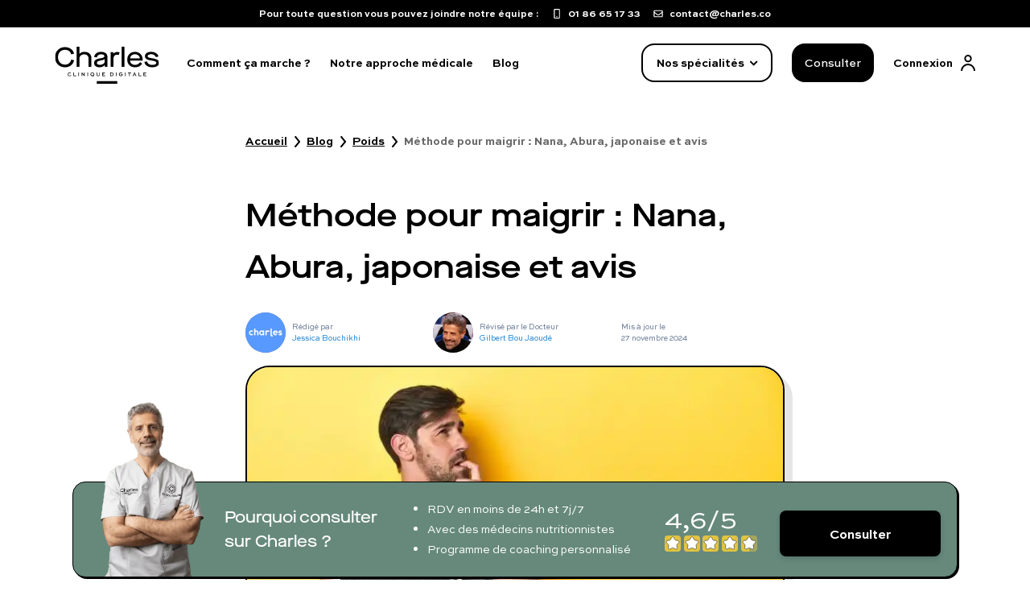

--- FILE ---
content_type: text/html
request_url: https://www.charles.co/blog/poids/methode-pour-maigrir/
body_size: 74692
content:
<!DOCTYPE html><html lang="FR"><head><meta charSet="utf-8" /><meta httpEquiv="x-ua-compatible" content="ie=edge" /><meta name="viewport" content="width=device-width, initial-scale=1, shrink-to-fit=no" /><meta name="generator" content="Gatsby 4.24.8" /><meta data-react-helmet name="description" content="Lorsqu'il s'agit de perdre du poids, le choix des méthodes peut être déconcertant. Entre les régimes à la mode, les pilules miracles et les nouvelles tendances en matière de perte de poids, il est essentiel de démystifier ce qui fonctionne vraiment. Dans cet article, nous examinerons différentes méthodes pour maigrir et les avis qui les entourent. Nous vous aiderons à décider ce qui pourrait vous convenir le mieux pour atteindre vos objectifs de perte de poids." /><meta data-react-helmet name="charles:page_category" content="Article de blog" /><meta data-react-helmet name="twitter:creator" content="@charlescofr" /><meta data-react-helmet name="twitter:card" content="summary" /><meta data-react-helmet name="twitter:title" content="Méthode pour maigrir : Nana, Abura, japonaise et avis | Charles.co" /><meta data-react-helmet name="twitter:description" content="Lorsqu'il s'agit de perdre du poids, le choix des méthodes peut être déconcertant. Entre les régimes à la mode, les pilules miracles et les nouvelles tendances en matière de perte de poids, il est essentiel de démystifier ce qui fonctionne vraiment. Dans cet article, nous examinerons différentes méthodes pour maigrir et les avis qui les entourent. Nous vous aiderons à décider ce qui pourrait vous convenir le mieux pour atteindre vos objectifs de perte de poids." /><meta data-react-helmet name="twitter:image" content="https://www.charles.co/static/b3730fd88e3750bb8616ec366f948bc0/250e2/methode-pour-maigrir.jpg" /><meta data-react-helmet name="twitter:url" content="https://www.charles.co/blog/poids/methode-pour-maigrir/" /><meta data-react-helmet property="og:site_name" content="charlescofr" /><meta data-react-helmet property="og:locale" content="FR" /><meta data-react-helmet property="og:url" content="https://www.charles.co/blog/poids/methode-pour-maigrir/" /><meta data-react-helmet property="og:type" content="website" /><meta data-react-helmet property="og:title" content="Méthode pour maigrir : Nana, Abura, japonaise et avis | Charles.co" /><meta data-react-helmet property="og:description" content="Lorsqu'il s'agit de perdre du poids, le choix des méthodes peut être déconcertant. Entre les régimes à la mode, les pilules miracles et les nouvelles tendances en matière de perte de poids, il est essentiel de démystifier ce qui fonctionne vraiment. Dans cet article, nous examinerons différentes méthodes pour maigrir et les avis qui les entourent. Nous vous aiderons à décider ce qui pourrait vous convenir le mieux pour atteindre vos objectifs de perte de poids." /><meta data-react-helmet property="og:image" content="https://www.charles.co/static/b3730fd88e3750bb8616ec366f948bc0/250e2/methode-pour-maigrir.jpg" /><meta data-react-helmet property="og:image:alt" content="Lorsqu'il s'agit de perdre du poids, le choix des méthodes peut être déconcertant. Entre les régimes à la mode, les pilules miracles et les nouvelles tendances en matière de perte de poids, il est essentiel de démystifier ce qui fonctionne vraiment. Dans cet article, nous examinerons différentes méthodes pour maigrir et les avis qui les entourent. Nous vous aiderons à décider ce qui pourrait vous convenir le mieux pour atteindre vos objectifs de perte de poids." /><meta data-react-helmet property="og:image:width" content="1200" /><meta data-react-helmet property="og:image:height" content="1200" /><meta data-react-helmet name="charles:external:id" content="cG9zdDo2MTAwMA==" /><meta data-react-helmet name="charles:external:dbid" content="61000" /><meta name="theme-color" content="#000" /><style data-href="/styles.927fae5401ac21768dc0.css" data-identity="gatsby-global-css">.bullet-number{align-items:center;border-radius:50%;color:#fff;display:flex;font-weight:700;justify-content:center;padding-top:.2em;white-space:pre;width:40px}.bullet-number.no-padding{padding:0}.bullet-number.large{height:2.3em;width:2.3em}.bullet-number.white-over-dark-blue{background-color:#012865;color:#fff}.bullet-number.white-over-yellow{background-color:#ffec7d;color:#fff}.bullet-number.white-over-cyan{background-color:#71e0dc;color:#fff}.bullet-number.white-over-blue{background-color:#5897ff;color:#fff}.bullet-number.white-over-dark-dark-blue{background-color:#1f3a64;color:#fff}.bullet-number.cyan-over-white{background-color:#fff;color:#012865}.faq-text-accordion{color:#647591;font-size:1rem;line-height:1.2rem;text-align:left}.faq-text-accordion .faq-accordion-item{border-bottom:1px solid #000}.faq-text-accordion .faq-accordion-item h3{font-size:1.25rem;font-weight:500;text-align:left}.faq-text-accordion .faq-accordion-item .deployed-menu-tag-faq{padding-bottom:3%}.faq-text-accordion .faq-accordion-item .faq-chevron-down{-webkit-transform:rotate(180deg);transform:rotate(180deg)}.faq-text-accordion .faq-accordion-item .faq-chevron-up{-webkit-transform:rotate(0deg);transform:rotate(0deg)}.faq-text-accordion .faq-accordion-item .toggle-button-menu{padding-bottom:3%}.faq-text-accordion .accordion__button{color:#1f3a64;font-size:1rem;font-weight:700;outline:none}.faq-text-accordion .accordion__panel{font-size:.9rem;line-height:1.1rem;padding:0}.faq-accordion-button-label{color:#1f3a64;font-size:.8rem;font-weight:400!important}.faq-accordion-button-label *{font-size:.8rem;line-height:1.4em;margin-bottom:0;margin-top:0}.faq-accordion-button-label:hover{color:#6389ff}.accordion__button{border:none;cursor:pointer;padding:20px 0 8px;position:relative;width:100%}.faq-custom-accordion-button{cursor:pointer;padding-bottom:8px;padding-top:8px}.faq-custom-accordion-button:focus{outline:none}.accordion__button{margin-bottom:20px}.accordion__button .bullet-number{height:1.2em;width:1.2em}@media(min-width:576px){.accordion__button .bullet-number{height:1.4em;width:1.4em}}.accordion__button .accordion-chevron{position:relative}.accordion__button .accordion-chevron:before{border-bottom:2px solid #000;border-right:2px solid #000;content:" ";display:block;height:10px;margin-bottom:100%;margin-left:-3px;text-decoration:none;-webkit-transform:rotate(45deg);transform:rotate(45deg);width:10px}.accordion__button[aria-expanded=true] .accordion-chevron:before{margin-bottom:2px;margin-left:1px;text-decoration:none;-webkit-transform:rotate(225deg);transform:rotate(225deg)}.accordion__button[aria-selected=true] .accordion-chevron:before{margin-bottom:2px;margin-left:1px;text-decoration:none;-webkit-transform:rotate(180deg);transform:rotate(180deg)}.accordion__panel{-webkit-animation:fadein .35s ease-in;animation:fadein .35s ease-in;padding:20px 0;transition:visibility .5s}.faq-accordion-body{display:flex;font-size:1rem;font-weight:400;margin-bottom:24px;margin-top:5px;transition:visibility .5s}@-webkit-keyframes fadein{0%{opacity:0}to{opacity:1}}@keyframes fadein{0%{opacity:0}to{opacity:1}}.share-links{margin-bottom:40px;margin-top:15px}.share-links .share-links-title{font-size:1.5em;font-weight:700}.share-links .share-links-buttons button{margin:5px}.fixed-bottom-cta{align-items:center;background-color:#66897c;border-top:1px solid #000;color:#fff;display:grid;font-family:Sweet Sans Pro,Arial,Helvetica,Sans-Serif;gap:8px;grid-template-areas:"image bullets bullets" "image bullets bullets" "image cta ratings";grid-template-columns:3fr 4fr 1fr;grid-template-rows:-webkit-min-content -webkit-max-content -webkit-min-content;grid-template-rows:min-content max-content min-content;padding-bottom:5px;padding-top:5px;position:relative}@media(min-width:768px){.fixed-bottom-cta{border:1px solid #000;border-radius:16px;box-shadow:2px 2px 0 0 #000;gap:8px;grid-template-areas:"image why bullets ratings cta";grid-template-columns:180px 3fr 4fr 115px -webkit-max-content;grid-template-columns:180px 3fr 4fr 115px max-content;grid-template-rows:auto}}.fixed-bottom-cta .fixed-bottom-cta-image{align-self:end;grid-area:image;margin-bottom:-5px;max-width:200px;position:relative}.fixed-bottom-cta .fixed-bottom-cta-image .fixed-bottom-cta-image-image{bottom:0;position:absolute}.fixed-bottom-cta .fixed-bottom-cta-title{display:none;font-family:Maison Neue,sans-serif;font-size:16px;grid-area:why}@media(min-width:768px){.fixed-bottom-cta .fixed-bottom-cta-title{display:block;font-size:20px}}.fixed-bottom-cta .fixed-bottom-cta-bullets{font-size:14px;font-weight:400;grid-area:bullets}@media(min-width:768px){.fixed-bottom-cta .fixed-bottom-cta-bullets{font-size:14px}}.fixed-bottom-cta .fixed-bottom-cta-ratings{grid-area:ratings;margin-top:-8px}@media(max-width:768px){.fixed-bottom-cta .fixed-bottom-cta-ratings{align-self:end;font-size:22px;justify-self:end;padding-right:8px}.fixed-bottom-cta .fixed-bottom-cta-ratings .grade{text-align:right}}@media(min-width:768px){.fixed-bottom-cta .fixed-bottom-cta-ratings .grade{font-size:32px;line-height:42px}}.fixed-bottom-cta .fixed-bottom-cta-cta{grid-area:cta}.fixed-bottom-cta .fixed-bottom-cta-cta .btn{border-radius:8px}@media(min-width:768px){.fixed-bottom-cta .fixed-bottom-cta-cta{align-self:center;justify-self:end;padding:20px}}.m6-logo-inline{display:inline-block;margin-bottom:-2px;width:24px}.m6-banner-wrapper{pointer-events:all;width:100%}.m6-banner{background-color:#000;border-radius:16px;bottom:24px;display:flex;height:108px;margin:0;max-width:none;position:fixed;right:24px;width:240px;z-index:2147483101}@media(min-width:768px){.m6-banner{bottom:32px;height:148px;max-width:none;right:32px;width:232px}}.m6-banner.m6-banner-hidden{display:none}@media(min-width:1100px){.m6-banner.m6-banner-up{margin-bottom:32px;margin-left:20px;margin-right:20px}}.m6-banner .m6-banner-content{-webkit-column-gap:16px;column-gap:16px;cursor:pointer;min-height:125px;row-gap:16px}.m6-banner .m6-text-container{align-items:flex-start;color:#fff;display:flex;flex-direction:column;justify-content:space-around;padding:0 12px}.m6-banner .m6-text-container .m6-text{font-size:16px;font-weight:400;text-align:left}.m6-banner .m6-text-container .m6-text .m6-text-sm{display:block}@media(min-width:768px){.m6-banner .m6-text-container .m6-text .m6-text-sm{display:none}}.m6-banner .m6-text-container .m6-text .m6-text-md{display:none}@media(min-width:768px){.m6-banner .m6-text-container .m6-text .m6-text-md{display:block}}.m6-banner .m6-text-container .m6-charles{text-decoration:underline}.m6-banner .m6-text-container .m6-cta{align-items:center;border:2px solid #fff;border-radius:8px;cursor:pointer;display:flex;font-family:inherit;gap:8px;justify-content:space-around;padding:0 24px;width:90%}.m6-banner .m6-text-container .m6-cta span{white-space:nowrap}.m6-banner .m6-text-container .m6-replay-arrow{margin-left:4px}.m6-banner .m6-image-container{align-self:stretch;border-radius:16px;cursor:pointer;flex:1 0 45%;height:100%;opacity:.4;position:absolute;width:100%;z-index:-1}.m6-banner .m6-banner-exit-cross-container{position:absolute;right:-15px;top:-17px}.m6-banner .m6-banner-exit-cross-container .m6-banner-exit-cross{align-items:center;background-color:#fff;border:2px solid #000;border-radius:50%;cursor:pointer;display:flex;justify-content:center;width:30px}.new-primary-cta{align-items:center;background-color:#000;border-radius:16px;color:#fff!important;cursor:pointer;display:flex;flex-shrink:0;font-size:16px;font-weight:500;height:56px;justify-content:center;max-width:328px;text-align:center;width:100%}.new-primary-cta:hover{background-color:rgba(0,0,0,.6);box-shadow:4px 4px 0 rgba(0,0,0,.1)}@media(min-width:1100px){.new-primary-cta{max-width:258px}}.new-primary-cta.lg{max-width:344px}.new-secondary-cta{align-items:center;background-color:transparent;border:2px solid #fff;border-radius:16px;color:#fff!important;cursor:pointer;display:flex;font-size:16px;font-weight:500;height:56px;justify-content:center;max-width:328px;text-align:center;width:100%}.new-secondary-cta:hover{background-color:#000;border:2px solid #000}.new-secondary-cta.lg{max-width:344px}.new-secondary-black-cta{align-items:center;background-color:transparent;border:2px solid #000;border-radius:16px;color:#000!important;cursor:pointer;display:flex;font-size:16px;font-weight:500;height:56px;justify-content:center;max-width:328px;text-align:center;width:100%}.new-secondary-black-cta:hover{background-color:#000;color:#fff!important}.new-secondary-black-cta.lg{max-width:344px}.new-white-without-border{align-items:center;background-color:#fff;border-radius:16px;color:#000!important;cursor:pointer;display:flex;font-size:16px;font-weight:500;height:56px;justify-content:center;max-width:328px;text-align:center;width:100%}.new-white-without-border:hover{background-color:#000;color:#fff!important}.new-white-without-border.lg{max-width:344px}.contact-top-banner{align-items:center;background-color:#000;color:#fff;display:flex;font-family:Sweet Sans Pro,Arial,Helvetica,Sans-Serif;font-size:12px;font-weight:700;height:34px;justify-content:center;position:relative;top:0;width:100%;z-index:1020}.contact-top-banner>div{margin-right:16px}.contact-top-banner a{align-items:center;color:#fff;display:flex}.contact-top-banner a:hover{color:#fff}.contact-top-banner a:first-of-type{margin-right:20px}@media(min-width:768px){.contact-top-banner a:first-of-type{margin-right:16px}}.contact-top-banner a img{height:12px;margin-right:8px;width:12px}.mangopay-banner{align-items:center;background-color:#9f0d0d;color:#fff;display:flex;flex-direction:column;font-size:12px;justify-content:center;padding:8px 20px;text-align:center;width:100%}@media(min-width:992px){.mangopay-banner{flex-direction:row;font-size:14px;height:40px}.mangopay-banner a{margin-bottom:8px}}@media(min-width:992px)and (min-width:992px){.mangopay-banner a{margin-bottom:0}}.default-header{background-color:#fff;height:100px}@media(min-width:1100px){.default-header{height:122px}}.default-header #navbar-menu{background-color:#fff}.default-header .default-header-navbar{background-color:#fff;display:flex;flex-direction:row;justify-content:space-between;padding:8px 0}@media(min-width:768px){.default-header .default-header-navbar{margin-left:auto;max-width:768px}}@media(min-width:1100px){.default-header .default-header-navbar{height:88px;margin-left:auto;margin-right:auto;max-width:1208px;padding:16px 32px}}.default-header .default-header-logo{height:50px;margin-left:24px}@media(min-width:1100px){.default-header .default-header-logo{margin-left:0;margin-right:34px}.default-header .default-header-logo svg{height:46px;width:130px}}.default-header .header-md-menu{align-items:center;border:2px solid #000;border-radius:16px;cursor:pointer;display:none;flex-shrink:0;font-size:14px;font-weight:700;height:41px;justify-content:center;width:106px}.default-header .header-md-menu>*{pointer-events:none}.default-header .header-md-menu>div:last-of-type{display:none}@media(min-width:768px){.default-header .header-md-menu{display:flex}}@media(min-width:1100px){.default-header .header-md-menu{height:48px;width:163px}.default-header .header-md-menu>div:last-of-type{display:block}.default-header .header-md-menu>div:first-of-type{display:none}}.default-header .header-md-menu img{margin-left:8px;-webkit-transform:rotate(90deg);transform:rotate(90deg)}.default-header .navbar-menu-separator{border:1px solid rgba(0,0,0,.1);height:24px;width:0}@media(min-width:768px){.default-header .navbar-menu-separator{display:none}}.default-header .navbar-menu-cta{display:none;font-size:14px;height:41px;max-width:102px}@media(min-width:768px){.default-header .navbar-menu-cta{display:flex}}@media(min-width:1100px){.default-header .navbar-menu-cta{height:48px}}.default-header .navbar-menu-connection{display:flex}@media(min-width:1100px){.default-header .navbar-menu-connection{margin-right:0!important}}.default-header .navbar-menu-connection .navbar-menu-connection-label{color:#000;display:none;font-weight:700}@media(min-width:1100px){.default-header .navbar-menu-connection .navbar-menu-connection-label{display:block;font-size:14px;margin-right:10px}}.default-header .default-header-menu{align-items:center;display:flex;flex-direction:row;justify-content:flex-end;width:100%}.default-header .default-header-menu>*{margin-right:24px}.default-header .default-header-menu .default-header-menu-links{align-items:center;display:none;flex-direction:row;margin-right:auto}@media(min-width:1100px){.default-header .default-header-menu .default-header-menu-links{display:flex}}.default-header .default-header-menu .default-header-menu-links a{color:#000;font-size:14px;font-weight:700;margin-right:24px}.default-header .default-header-menu .default-header-menu-links a:hover{color:#000;text-decoration:underline}.default-header .default-header-menu #header-burger-menu{display:initial;transition:all .3s}@media(min-width:768px){.default-header .default-header-menu #header-burger-menu{display:none}}.default-header .default-header-menu #header-close-menu{display:none;transition:all .3s}.default-header .default-header-menu #header-triangle-menu{display:none;margin-left:2px;margin-right:93px;position:absolute;right:0;top:56px;z-index:10000}@media(min-width:768px){.default-header .default-header-menu #header-triangle-menu{margin-right:230px;top:56px}}@media(min-width:1100px){.default-header .default-header-menu #header-triangle-menu{margin-right:334px;top:77px}}.charles-desktop-deployed-menu{background:#fff;border:3px solid #000;border-radius:20px;box-shadow:10px 10px 0 #000;box-sizing:border-box;display:flex;height:100%;left:0;margin:0 auto;max-height:504px;max-width:1344px;opacity:0;position:fixed;right:0;top:122px;-webkit-transform:scale(.99);transform:scale(.99);-webkit-transform-origin:top;transform-origin:top;transition:all .2s,top 0s,right 0s,z-index 0s;width:100%;z-index:-1000}.charles-desktop-deployed-menu .desktop-deployed-menu-specialties{-webkit-column-gap:22px;column-gap:22px;display:flex;flex-direction:row;flex-wrap:wrap;max-width:850px;padding:45px 40px;width:100%}.charles-desktop-deployed-menu .desktop-deployed-menu-specialties .menu-specialties-separation{border-right:1px solid #b3b3b3}.charles-desktop-deployed-menu .desktop-deployed-menu-specialties .desktop-deployed-menu-specialties-div{display:flex;flex:1 0;flex-direction:column}.charles-desktop-deployed-menu .desktop-deployed-menu-specialties .desktop-deployed-menu-specialties-div .hide-specialties{display:none!important}.charles-desktop-deployed-menu .desktop-deployed-menu-specialties .desktop-deployed-menu-specialties-div .menu-items-separation{padding-top:10px}.charles-desktop-deployed-menu .desktop-deployed-menu-specialties .desktop-deployed-menu-specialties-div .inline-menu-category{border-bottom:2px solid #000;display:grid;grid-template-columns:40px auto 24px;margin-bottom:10px;margin-right:40px;opacity:.5;padding-bottom:10px;padding-top:10px}.charles-desktop-deployed-menu .desktop-deployed-menu-specialties .desktop-deployed-menu-specialties-div .inline-menu-category .h4{font-size:18px;line-height:24px;text-align:start}.charles-desktop-deployed-menu .desktop-deployed-menu-specialties .desktop-deployed-menu-specialties-div .inline-menu-category-selected{opacity:1!important}.charles-desktop-deployed-menu .desktop-deployed-menu-specialties .desktop-deployed-menu-specialties-div .desktop-deployed-menu-specialties-link-wrapper{display:flex;flex-direction:column;flex-wrap:wrap}.charles-desktop-deployed-menu .desktop-deployed-menu-specialties .desktop-deployed-menu-specialties-div .desktop-deployed-menu-specialties-link-wrapper>a{color:#000;font-weight:500;margin-bottom:16px}.charles-desktop-deployed-menu .desktop-deployed-menu-specialties .desktop-deployed-menu-specialties-div .desktop-deployed-menu-specialties-link-wrapper>a:hover{text-decoration:underline}.charles-desktop-deployed-menu .desktop-deployed-menu-specialties .desktop-deployed-menu-specialties-div .desktop-deployed-menu-specialties-link-wrapper .desktop-deployed-menu-specialties-collapsed-link{display:flex;flex-direction:column;margin-left:16px;max-height:0;overflow:hidden;transition:max-height .1s ease-in-out}.charles-desktop-deployed-menu .desktop-deployed-menu-specialties .desktop-deployed-menu-specialties-div .desktop-deployed-menu-specialties-link-wrapper .desktop-deployed-menu-specialties-collapsed-link a{color:#000}.charles-desktop-deployed-menu .desktop-deployed-menu-specialties .desktop-deployed-menu-specialties-div .desktop-deployed-menu-specialties-link-wrapper .desktop-deployed-menu-specialties-collapse-toggler{cursor:pointer;margin-bottom:8px}.charles-desktop-deployed-menu .desktop-deployed-menu-specialties .desktop-deployed-menu-specialties-div .desktop-deployed-menu-specialties-link-wrapper .desktop-deployed-menu-specialties-collapse-toggler img{width:8px}.charles-desktop-deployed-menu .desktop-deployed-menu-specialties .desktop-deployed-menu-specialties-div .desktop-deployed-menu-specialties-link-wrapper .menu-specialties-expand-link{margin-bottom:16px;max-height:63px}.charles-desktop-deployed-menu .desktop-deployed-menu-other-links{border-left:1px solid #000;display:flex;flex-direction:column;flex-grow:1;flex-shrink:0;margin-left:40px;padding:45px 0 0 65px;width:auto}.charles-desktop-deployed-menu .desktop-deployed-menu-other-links .h5,.charles-desktop-deployed-menu .desktop-deployed-menu-other-links h5{margin-bottom:16px}.charles-desktop-deployed-menu .desktop-deployed-menu-other-links .desktop-deployed-menu-other-links-cta{margin-bottom:36px;max-width:238px}.charles-desktop-deployed-menu .desktop-deployed-menu-other-links .desktop-deployed-menu-question{font-family:Maison Neue,sans-serif;font-size:12px;font-weight:600;margin-bottom:28px}.charles-desktop-deployed-menu .desktop-deployed-menu-other-links .desktop-deployed-menu-link{align-items:center;display:flex;margin-bottom:24px}.charles-desktop-deployed-menu .desktop-deployed-menu-other-links .desktop-deployed-menu-link div{color:#000;font-family:Sweet Sans Pro,Arial,Helvetica,Sans-Serif;font-size:16px;font-weight:400;line-height:24px}.hidden-top-bar{margin-top:0!important}.charles-deployed-menu{-ms-overflow-style:none;align-items:center;background-color:#fff;flex-direction:column;height:100%;margin-top:100px;max-height:0;overflow-y:scroll;padding:0 24px;position:absolute;scrollbar-width:none;transition:max-height .3s,top 0s;width:100%;z-index:10000000000000000}.charles-deployed-menu .hide-specialties{display:none}.charles-deployed-menu .sub-menu-items{font-family:Maison Neue,sans-serif;padding-top:40px}.charles-deployed-menu .sub-menu-items .submenu-category-title{font-size:18px;margin-bottom:18px;opacity:.5}.charles-deployed-menu .sub-menu-items .sub-menu-top-bar{display:grid;grid-template-columns:auto auto}.charles-deployed-menu .sub-menu-items .sub-menu-top-bar .sub-menu-rollback{cursor:pointer;opacity:.5;text-align:left}.charles-deployed-menu .sub-menu-items .sub-menu-top-bar .sub-menu-rollback img{height:16px;-webkit-transform:rotate(270deg);transform:rotate(270deg);width:16px}.charles-deployed-menu .sub-menu-items .sub-menu-top-bar .sub-menu-rollback span{margin-left:15px}.charles-deployed-menu .sub-menu-items .sub-menu-top-bar .sub-menu-hide-button{text-align:right}.charles-deployed-menu .sub-menu-items .sub-menu-items-links{margin-top:40px}.charles-deployed-menu .sub-menu-items .sub-menu-items-links .hide-specialties{display:none!important}.charles-deployed-menu .sub-menu-items .sub-menu-items-links .phathology-direct-link-section{margin-bottom:16px}.charles-deployed-menu .sub-menu-items .sub-menu-items-links .phathology-direct-link-section a{color:#000;font-weight:500;margin-bottom:16px;text-decoration:none}.charles-deployed-menu .sub-menu-items .sub-menu-items-links .phathology-direct-link-section a:hover{text-decoration:underline}.charles-deployed-menu::-webkit-scrollbar{display:none}.charles-deployed-menu>a{margin-top:28px}.charles-deployed-menu .deployed-menu-first-text{font-family:Maison Neue,sans-serif;font-size:12px;font-weight:600;margin:32px 0;text-align:start;width:100%}.charles-deployed-menu .deployed-menu-specialties-list{display:flex;flex-direction:column;width:100%}.charles-deployed-menu .deployed-menu-specialties-list .deployed-menu-specialty-section{border-bottom:1px solid #000;display:flex;flex-direction:column;height:40px;margin-bottom:24px;width:100%}.charles-deployed-menu .deployed-menu-specialties-list .deployed-menu-specialty-section:first-of-type .expand-menu-list{margin-bottom:24px;max-height:220px}.charles-deployed-menu .deployed-menu-specialties-list .deployed-menu-specialty-section:nth-of-type(2) .expand-menu-list,.charles-deployed-menu .deployed-menu-specialties-list .deployed-menu-specialty-section:nth-of-type(3) .expand-menu-list{margin-bottom:24px;max-height:144px}.charles-deployed-menu .deployed-menu-specialties-list .deployed-menu-specialty-section:last-of-type{border-bottom:2px solid #000}.charles-deployed-menu .deployed-menu-specialties-list .deployed-menu-specialty-section:last-of-type .expand-menu-list{margin-bottom:24px;max-height:144px}.charles-deployed-menu .deployed-menu-specialties-list .deployed-menu-specialty-section .deployed-menu-specialty-name{cursor:pointer;display:flex;flex-direction:row;justify-content:space-between;width:100%}.charles-deployed-menu .deployed-menu-specialties-list .deployed-menu-specialty-section .deployed-menu-specialty-name h4{text-align:start}.charles-deployed-menu .deployed-menu-specialties-list .deployed-menu-specialty-section .deployed-menu-specialty-name .deployed-menu-tag{-webkit-transform:rotate(90deg);transform:rotate(90deg)}.charles-deployed-menu .deployed-menu-specialties-list .deployed-menu-specialty-section .deployed-menu-pathologies-wrapper{display:flex;flex-direction:column;margin-bottom:24px;max-height:0;overflow:hidden;transition:all .3s}.charles-deployed-menu .deployed-menu-specialties-list .deployed-menu-specialty-section .deployed-menu-pathologies-div{color:#000!important;display:flex;justify-content:space-between;margin-bottom:16px}.charles-deployed-menu .deployed-menu-specialties-list .deployed-menu-specialty-section .deployed-menu-pathologies-div:first-child{margin-top:24px}.charles-deployed-menu .deployed-menu-specialties-list .deployed-menu-specialty-section .deployed-menu-pathologies-div:last-child{border-bottom:none;margin-bottom:0}.charles-deployed-menu .deployed-menu-specialties-list .deployed-menu-specialty-section #menuList0{display:initial}.charles-deployed-menu .deployed-menu-other-links-div{border-bottom:2px solid #000;display:flex;flex-direction:column;margin-bottom:32px;width:100%}.charles-deployed-menu .deployed-menu-other-links-div .take-care-section{font-size:18px;font-weight:500;margin-bottom:16px}.charles-deployed-menu .deployed-menu-other-links-div a{color:#000;font-weight:700;margin-bottom:24px}.charles-deployed-menu .deployed-menu-other-links-div a:first-of-type{margin-top:0}.charles-deployed-menu .deployed-menu-other-links-div a:last-of-type{margin-bottom:32px}.charles-deployed-menu .deployed-menu-question-div{display:flex;flex-direction:column;margin-bottom:100px;width:100%}.charles-deployed-menu .deployed-menu-question-div .h3,.charles-deployed-menu .deployed-menu-question-div h3{margin-bottom:16px;text-align:start}.charles-deployed-menu .deployed-menu-question-div .deployed-menu-question-div-link-wrapper{display:flex;flex-direction:column}.charles-deployed-menu .deployed-menu-question-div .deployed-menu-question-div-link-wrapper a{align-items:center;color:#000!important;display:flex;flex-direction:row;font-weight:500;margin-bottom:12px}.charles-deployed-menu .deployed-menu-question-div .deployed-menu-question-div-link-wrapper a>div{margin-left:8px}.toggle-charles-menu{max-height:100vh;padding-bottom:64px}.toggle-charles-desktop-menu{opacity:1;-webkit-transform:scale(1);transform:scale(1);z-index:1020}.charles-desktop-background-menu{background-color:rgba(0,0,0,.5);height:100%;position:fixed;width:100%;z-index:1010}.landing-footer-end-link-section{align-items:center;margin-bottom:48px}.landing-footer-end-link-section,.landing-footer-end-link-section .landing-footer-end-link-wrapper{display:flex;flex-direction:column;width:100%}@media(min-width:1100px){.landing-footer-end-link-section .landing-footer-end-link-wrapper{flex-direction:row;max-width:none}}.landing-footer-end-link-section .landing-footer-end-link-wrapper .landing-footer-end-link-category{display:flex;flex-direction:column;width:100%}.landing-footer-end-link-section .landing-footer-end-link-wrapper .landing-footer-end-link-category .landing-footer-end-link-category-title{cursor:pointer;display:flex;flex-direction:row;justify-content:space-between;padding-bottom:24px;padding-top:24px}@media(min-width:1100px){.landing-footer-end-link-section .landing-footer-end-link-wrapper .landing-footer-end-link-category .landing-footer-end-link-category-title{cursor:auto;margin-top:0}}.landing-footer-end-link-section .landing-footer-end-link-wrapper .landing-footer-end-link-category .landing-footer-end-link-category-title .h4{margin-bottom:0}.landing-footer-end-link-section .landing-footer-end-link-wrapper .landing-footer-end-link-category .landing-footer-end-link-category-title .rotate-end-tag{-webkit-transform:rotate(180deg);transform:rotate(180deg)}.landing-footer-end-link-section .landing-footer-end-link-wrapper .landing-footer-end-link-category .landing-footer-end-link-list{-webkit-padding-start:0;list-style:none;margin-bottom:0;max-height:0;overflow:hidden;padding-inline-start:0;transition:all .3s ease-in-out}@media(min-width:1100px){.landing-footer-end-link-section .landing-footer-end-link-wrapper .landing-footer-end-link-category .landing-footer-end-link-list{max-height:none}.landing-footer-end-link-section .landing-footer-end-link-wrapper .landing-footer-end-link-category .landing-footer-end-link-list .wide-gap-li{margin-bottom:24px}.landing-footer-end-link-section .landing-footer-end-link-wrapper .landing-footer-end-link-category .landing-footer-end-link-list li{margin-bottom:8px}.landing-footer-end-link-section .landing-footer-end-link-wrapper .landing-footer-end-link-category .landing-footer-end-link-list a{font-size:14px}}@media(max-width:1100px){.landing-footer-end-link-section .landing-footer-end-link-wrapper .landing-footer-end-link-category .expand-end-list{margin-bottom:24px;max-height:2000px}}.landing-footer-end-link-section .landing-footer-end-link-wrapper .landing-footer-end-link-category-white{border-bottom:1px solid hsla(0,0%,100%,.2)}@media(min-width:1100px){.landing-footer-end-link-section .landing-footer-end-link-wrapper .landing-footer-end-link-category-white{border:none}}.landing-footer-end-link-section .landing-footer-end-link-wrapper .landing-footer-end-link-category-white:first-of-type{border-top:1px solid hsla(0,0%,100%,.2)}@media(min-width:1100px){.landing-footer-end-link-section .landing-footer-end-link-wrapper .landing-footer-end-link-category-white:first-of-type{border:none}}.landing-footer-end-link-section .landing-footer-end-link-wrapper .landing-footer-end-link-category-black{border-bottom:1px solid #000}@media(min-width:1100px){.landing-footer-end-link-section .landing-footer-end-link-wrapper .landing-footer-end-link-category-black{border:none}.inline-accordion{display:grid;grid-template-columns:1fr 1fr 1fr 1fr 1fr}}@font-face{font-display:swap;font-family:Maison Neue;font-style:normal;font-weight:600;src:url(/static/MaisonNeueExtendedWEB-Demi-1916a303d5f3676f863e87f52fa99399.woff2) format("woff2")}@font-face{font-display:swap;font-family:Maison Neue;font-style:normal;font-weight:500;src:url(/static/MaisonNeueExtendedWEB-Medium-9e99cc66492b0ff1d34ddb2d1f813b39.woff2) format("woff2")}@font-face{font-display:swap;font-family:Sweet Sans Pro;font-style:normal;font-weight:700;src:url(/static/SweetSansPro-Bold-a9cb6607b14a86c13ccf68294efb1fbb.eot) format("eot");src:url(/static/SweetSansPro-Bold-a9cb6607b14a86c13ccf68294efb1fbb.eot?#iefix) format("embedded-opentype"),url(/static/sweetsanspro-bold-576850bc2aa8315e187d1fe0c5777ec1.woff2) format("woff2"),url(/static/sweetsanspro-bold-1539fa78ae5c174545700814947e9dc7.woff) format("woff"),url(/static/SweetSansPro-Bold-083d852910143b18a2bbb6c1bdbea327.ttf) format("ttf")}@font-face{font-display:swap;font-family:Sweet Sans Pro;font-style:normal;font-weight:400;src:url(/static/SweetSansPro-Regular-286597314e3f0aed8737187bfef19e72.eot) format("eot");src:url(/static/SweetSansPro-Regular-286597314e3f0aed8737187bfef19e72.eot?#iefix) format("embedded-opentype"),url(/static/sweetsanspro-regular-5adb24a8c4de27e1c9698445c293425c.woff2) format("woff2"),url(/static/sweetsanspro-regular-a15ceb825c234b3261b877d3a8711809.woff) format("woff"),url(/static/SweetSansPro-Regular-2481aa93df71156adb969e9283ce37c4.ttf) format("ttf")}@font-face{font-display:swap;font-family:Sweet Sans Pro;font-style:normal;font-weight:500;src:url(/static/SweetSansPro-Medium-0c0331568e688a4a00b8174f310105db.eot) format("eot");src:url(/static/SweetSansPro-Medium-0c0331568e688a4a00b8174f310105db.eot?#iefix) format("embedded-opentype"),url(/static/sweetsanspro-medium-45bcccdaf05ad1ff3e0e46d5d5e1d63d.woff2) format("woff2"),url(/static/sweetsanspro-medium-2cbc75080c49476108f234ee35866c5b.woff) format("woff"),url(/static/SweetSansPro-Medium-4ea0a400624dc7bc8a6862fa1f607458.ttf) format("ttf")}
/*!
 * Bootstrap Grid v4.6.2 (https://getbootstrap.com/)
 * Copyright 2011-2022 The Bootstrap Authors
 * Copyright 2011-2022 Twitter, Inc.
 * Licensed under MIT (https://github.com/twbs/bootstrap/blob/main/LICENSE)
 */html{-ms-overflow-style:scrollbar;box-sizing:border-box}*,:after,:before{box-sizing:inherit}.container,.container-fluid,.container-lg,.container-md,.container-sm,.container-xl,.container-xs{margin-left:auto;margin-right:auto;padding-left:15px;padding-right:15px;width:100%}.container{max-width:356px}@media(min-width:600px){.container,.container-sm{max-width:540px}}@media(min-width:768px){.container,.container-md,.container-sm{max-width:720px}}@media(min-width:992px){.container,.container-lg,.container-md,.container-sm{max-width:992px}}@media(min-width:1100px){.container,.container-lg,.container-md,.container-sm,.container-xl{max-width:1036px}}.row{display:flex;flex-wrap:wrap;margin-left:-15px;margin-right:-15px}.no-gutters{margin-left:0;margin-right:0}.no-gutters>.col,.no-gutters>[class*=col-]{padding-left:0;padding-right:0}.col,.col-1,.col-10,.col-11,.col-12,.col-2,.col-3,.col-4,.col-5,.col-6,.col-7,.col-8,.col-9,.col-auto,.col-lg,.col-lg-1,.col-lg-10,.col-lg-11,.col-lg-12,.col-lg-2,.col-lg-3,.col-lg-4,.col-lg-5,.col-lg-6,.col-lg-7,.col-lg-8,.col-lg-9,.col-lg-auto,.col-md,.col-md-1,.col-md-10,.col-md-11,.col-md-12,.col-md-2,.col-md-3,.col-md-4,.col-md-5,.col-md-6,.col-md-7,.col-md-8,.col-md-9,.col-md-auto,.col-sm,.col-sm-1,.col-sm-10,.col-sm-11,.col-sm-12,.col-sm-2,.col-sm-3,.col-sm-4,.col-sm-5,.col-sm-6,.col-sm-7,.col-sm-8,.col-sm-9,.col-sm-auto,.col-xl,.col-xl-1,.col-xl-10,.col-xl-11,.col-xl-12,.col-xl-2,.col-xl-3,.col-xl-4,.col-xl-5,.col-xl-6,.col-xl-7,.col-xl-8,.col-xl-9,.col-xl-auto{padding-left:15px;padding-right:15px;position:relative;width:100%}.col{flex-basis:0;flex-grow:1;max-width:100%}.row-cols-1>*{flex:0 0 100%;max-width:100%}.row-cols-2>*{flex:0 0 50%;max-width:50%}.row-cols-3>*{flex:0 0 33.3333333333%;max-width:33.3333333333%}.row-cols-4>*{flex:0 0 25%;max-width:25%}.row-cols-5>*{flex:0 0 20%;max-width:20%}.row-cols-6>*{flex:0 0 16.6666666667%;max-width:16.6666666667%}.col-auto{flex:0 0 auto;max-width:100%;width:auto}.col-1{flex:0 0 8.33333333%;max-width:8.33333333%}.col-2{flex:0 0 16.66666667%;max-width:16.66666667%}.col-3{flex:0 0 25%;max-width:25%}.col-4{flex:0 0 33.33333333%;max-width:33.33333333%}.col-5{flex:0 0 41.66666667%;max-width:41.66666667%}.col-6{flex:0 0 50%;max-width:50%}.col-7{flex:0 0 58.33333333%;max-width:58.33333333%}.col-8{flex:0 0 66.66666667%;max-width:66.66666667%}.col-9{flex:0 0 75%;max-width:75%}.col-10{flex:0 0 83.33333333%;max-width:83.33333333%}.col-11{flex:0 0 91.66666667%;max-width:91.66666667%}.col-12{flex:0 0 100%;max-width:100%}.order-first{order:-1}.order-last{order:13}.order-0{order:0}.order-1{order:1}.order-2{order:2}.order-3{order:3}.order-4{order:4}.order-5{order:5}.order-6{order:6}.order-7{order:7}.order-8{order:8}.order-9{order:9}.order-10{order:10}.order-11{order:11}.order-12{order:12}.offset-1{margin-left:8.33333333%}.offset-2{margin-left:16.66666667%}.offset-3{margin-left:25%}.offset-4{margin-left:33.33333333%}.offset-5{margin-left:41.66666667%}.offset-6{margin-left:50%}.offset-7{margin-left:58.33333333%}.offset-8{margin-left:66.66666667%}.offset-9{margin-left:75%}.offset-10{margin-left:83.33333333%}.offset-11{margin-left:91.66666667%}@media(min-width:600px){.col-sm{flex-basis:0;flex-grow:1;max-width:100%}.row-cols-sm-1>*{flex:0 0 100%;max-width:100%}.row-cols-sm-2>*{flex:0 0 50%;max-width:50%}.row-cols-sm-3>*{flex:0 0 33.3333333333%;max-width:33.3333333333%}.row-cols-sm-4>*{flex:0 0 25%;max-width:25%}.row-cols-sm-5>*{flex:0 0 20%;max-width:20%}.row-cols-sm-6>*{flex:0 0 16.6666666667%;max-width:16.6666666667%}.col-sm-auto{flex:0 0 auto;max-width:100%;width:auto}.col-sm-1{flex:0 0 8.33333333%;max-width:8.33333333%}.col-sm-2{flex:0 0 16.66666667%;max-width:16.66666667%}.col-sm-3{flex:0 0 25%;max-width:25%}.col-sm-4{flex:0 0 33.33333333%;max-width:33.33333333%}.col-sm-5{flex:0 0 41.66666667%;max-width:41.66666667%}.col-sm-6{flex:0 0 50%;max-width:50%}.col-sm-7{flex:0 0 58.33333333%;max-width:58.33333333%}.col-sm-8{flex:0 0 66.66666667%;max-width:66.66666667%}.col-sm-9{flex:0 0 75%;max-width:75%}.col-sm-10{flex:0 0 83.33333333%;max-width:83.33333333%}.col-sm-11{flex:0 0 91.66666667%;max-width:91.66666667%}.col-sm-12{flex:0 0 100%;max-width:100%}.order-sm-first{order:-1}.order-sm-last{order:13}.order-sm-0{order:0}.order-sm-1{order:1}.order-sm-2{order:2}.order-sm-3{order:3}.order-sm-4{order:4}.order-sm-5{order:5}.order-sm-6{order:6}.order-sm-7{order:7}.order-sm-8{order:8}.order-sm-9{order:9}.order-sm-10{order:10}.order-sm-11{order:11}.order-sm-12{order:12}.offset-sm-0{margin-left:0}.offset-sm-1{margin-left:8.33333333%}.offset-sm-2{margin-left:16.66666667%}.offset-sm-3{margin-left:25%}.offset-sm-4{margin-left:33.33333333%}.offset-sm-5{margin-left:41.66666667%}.offset-sm-6{margin-left:50%}.offset-sm-7{margin-left:58.33333333%}.offset-sm-8{margin-left:66.66666667%}.offset-sm-9{margin-left:75%}.offset-sm-10{margin-left:83.33333333%}.offset-sm-11{margin-left:91.66666667%}}@media(min-width:768px){.col-md{flex-basis:0;flex-grow:1;max-width:100%}.row-cols-md-1>*{flex:0 0 100%;max-width:100%}.row-cols-md-2>*{flex:0 0 50%;max-width:50%}.row-cols-md-3>*{flex:0 0 33.3333333333%;max-width:33.3333333333%}.row-cols-md-4>*{flex:0 0 25%;max-width:25%}.row-cols-md-5>*{flex:0 0 20%;max-width:20%}.row-cols-md-6>*{flex:0 0 16.6666666667%;max-width:16.6666666667%}.col-md-auto{flex:0 0 auto;max-width:100%;width:auto}.col-md-1{flex:0 0 8.33333333%;max-width:8.33333333%}.col-md-2{flex:0 0 16.66666667%;max-width:16.66666667%}.col-md-3{flex:0 0 25%;max-width:25%}.col-md-4{flex:0 0 33.33333333%;max-width:33.33333333%}.col-md-5{flex:0 0 41.66666667%;max-width:41.66666667%}.col-md-6{flex:0 0 50%;max-width:50%}.col-md-7{flex:0 0 58.33333333%;max-width:58.33333333%}.col-md-8{flex:0 0 66.66666667%;max-width:66.66666667%}.col-md-9{flex:0 0 75%;max-width:75%}.col-md-10{flex:0 0 83.33333333%;max-width:83.33333333%}.col-md-11{flex:0 0 91.66666667%;max-width:91.66666667%}.col-md-12{flex:0 0 100%;max-width:100%}.order-md-first{order:-1}.order-md-last{order:13}.order-md-0{order:0}.order-md-1{order:1}.order-md-2{order:2}.order-md-3{order:3}.order-md-4{order:4}.order-md-5{order:5}.order-md-6{order:6}.order-md-7{order:7}.order-md-8{order:8}.order-md-9{order:9}.order-md-10{order:10}.order-md-11{order:11}.order-md-12{order:12}.offset-md-0{margin-left:0}.offset-md-1{margin-left:8.33333333%}.offset-md-2{margin-left:16.66666667%}.offset-md-3{margin-left:25%}.offset-md-4{margin-left:33.33333333%}.offset-md-5{margin-left:41.66666667%}.offset-md-6{margin-left:50%}.offset-md-7{margin-left:58.33333333%}.offset-md-8{margin-left:66.66666667%}.offset-md-9{margin-left:75%}.offset-md-10{margin-left:83.33333333%}.offset-md-11{margin-left:91.66666667%}}@media(min-width:992px){.col-lg{flex-basis:0;flex-grow:1;max-width:100%}.row-cols-lg-1>*{flex:0 0 100%;max-width:100%}.row-cols-lg-2>*{flex:0 0 50%;max-width:50%}.row-cols-lg-3>*{flex:0 0 33.3333333333%;max-width:33.3333333333%}.row-cols-lg-4>*{flex:0 0 25%;max-width:25%}.row-cols-lg-5>*{flex:0 0 20%;max-width:20%}.row-cols-lg-6>*{flex:0 0 16.6666666667%;max-width:16.6666666667%}.col-lg-auto{flex:0 0 auto;max-width:100%;width:auto}.col-lg-1{flex:0 0 8.33333333%;max-width:8.33333333%}.col-lg-2{flex:0 0 16.66666667%;max-width:16.66666667%}.col-lg-3{flex:0 0 25%;max-width:25%}.col-lg-4{flex:0 0 33.33333333%;max-width:33.33333333%}.col-lg-5{flex:0 0 41.66666667%;max-width:41.66666667%}.col-lg-6{flex:0 0 50%;max-width:50%}.col-lg-7{flex:0 0 58.33333333%;max-width:58.33333333%}.col-lg-8{flex:0 0 66.66666667%;max-width:66.66666667%}.col-lg-9{flex:0 0 75%;max-width:75%}.col-lg-10{flex:0 0 83.33333333%;max-width:83.33333333%}.col-lg-11{flex:0 0 91.66666667%;max-width:91.66666667%}.col-lg-12{flex:0 0 100%;max-width:100%}.order-lg-first{order:-1}.order-lg-last{order:13}.order-lg-0{order:0}.order-lg-1{order:1}.order-lg-2{order:2}.order-lg-3{order:3}.order-lg-4{order:4}.order-lg-5{order:5}.order-lg-6{order:6}.order-lg-7{order:7}.order-lg-8{order:8}.order-lg-9{order:9}.order-lg-10{order:10}.order-lg-11{order:11}.order-lg-12{order:12}.offset-lg-0{margin-left:0}.offset-lg-1{margin-left:8.33333333%}.offset-lg-2{margin-left:16.66666667%}.offset-lg-3{margin-left:25%}.offset-lg-4{margin-left:33.33333333%}.offset-lg-5{margin-left:41.66666667%}.offset-lg-6{margin-left:50%}.offset-lg-7{margin-left:58.33333333%}.offset-lg-8{margin-left:66.66666667%}.offset-lg-9{margin-left:75%}.offset-lg-10{margin-left:83.33333333%}.offset-lg-11{margin-left:91.66666667%}}@media(min-width:1100px){.col-xl{flex-basis:0;flex-grow:1;max-width:100%}.row-cols-xl-1>*{flex:0 0 100%;max-width:100%}.row-cols-xl-2>*{flex:0 0 50%;max-width:50%}.row-cols-xl-3>*{flex:0 0 33.3333333333%;max-width:33.3333333333%}.row-cols-xl-4>*{flex:0 0 25%;max-width:25%}.row-cols-xl-5>*{flex:0 0 20%;max-width:20%}.row-cols-xl-6>*{flex:0 0 16.6666666667%;max-width:16.6666666667%}.col-xl-auto{flex:0 0 auto;max-width:100%;width:auto}.col-xl-1{flex:0 0 8.33333333%;max-width:8.33333333%}.col-xl-2{flex:0 0 16.66666667%;max-width:16.66666667%}.col-xl-3{flex:0 0 25%;max-width:25%}.col-xl-4{flex:0 0 33.33333333%;max-width:33.33333333%}.col-xl-5{flex:0 0 41.66666667%;max-width:41.66666667%}.col-xl-6{flex:0 0 50%;max-width:50%}.col-xl-7{flex:0 0 58.33333333%;max-width:58.33333333%}.col-xl-8{flex:0 0 66.66666667%;max-width:66.66666667%}.col-xl-9{flex:0 0 75%;max-width:75%}.col-xl-10{flex:0 0 83.33333333%;max-width:83.33333333%}.col-xl-11{flex:0 0 91.66666667%;max-width:91.66666667%}.col-xl-12{flex:0 0 100%;max-width:100%}.order-xl-first{order:-1}.order-xl-last{order:13}.order-xl-0{order:0}.order-xl-1{order:1}.order-xl-2{order:2}.order-xl-3{order:3}.order-xl-4{order:4}.order-xl-5{order:5}.order-xl-6{order:6}.order-xl-7{order:7}.order-xl-8{order:8}.order-xl-9{order:9}.order-xl-10{order:10}.order-xl-11{order:11}.order-xl-12{order:12}.offset-xl-0{margin-left:0}.offset-xl-1{margin-left:8.33333333%}.offset-xl-2{margin-left:16.66666667%}.offset-xl-3{margin-left:25%}.offset-xl-4{margin-left:33.33333333%}.offset-xl-5{margin-left:41.66666667%}.offset-xl-6{margin-left:50%}.offset-xl-7{margin-left:58.33333333%}.offset-xl-8{margin-left:66.66666667%}.offset-xl-9{margin-left:75%}.offset-xl-10{margin-left:83.33333333%}.offset-xl-11{margin-left:91.66666667%}}:root{--blue:#007bff;--indigo:#6610f2;--purple:#6f42c1;--pink:#e83e8c;--red:#dc3545;--orange:#fd7e14;--yellow:#ffc107;--green:#28a745;--teal:#20c997;--cyan:#17a2b8;--white:#fff;--gray:#6c757d;--gray-dark:#343a40;--primary:#012865;--secondary:#ccd4e0;--success:#5897ff;--info:#ffec7d;--warning:#ffec7d;--danger:#71e0dc;--light:#fff;--dark:#012865;--breakpoint-xs:0;--breakpoint-sm:600px;--breakpoint-md:768px;--breakpoint-lg:992px;--breakpoint-xl:1100px;--font-family-sans-serif:-apple-system,BlinkMacSystemFont,"Segoe UI",Roboto,"Helvetica Neue",Arial,"Noto Sans","Liberation Sans",sans-serif,"Apple Color Emoji","Segoe UI Emoji","Segoe UI Symbol","Noto Color Emoji";--font-family-monospace:SFMono-Regular,Menlo,Monaco,Consolas,"Liberation Mono","Courier New",monospace}*,:after,:before{box-sizing:border-box}html{-webkit-text-size-adjust:100%;-webkit-tap-highlight-color:rgba(0,0,0,0);font-family:sans-serif;line-height:1.15}article,aside,figcaption,figure,footer,header,hgroup,main,nav,section{display:block}body{background-color:#fff;color:#212529;font-family:-apple-system,BlinkMacSystemFont,Segoe UI,Roboto,Helvetica Neue,Arial,Noto Sans,Liberation Sans,sans-serif,Apple Color Emoji,Segoe UI Emoji,Segoe UI Symbol,Noto Color Emoji;font-size:1rem;font-weight:400;line-height:1.5;margin:0;text-align:left}[tabindex="-1"]:focus:not(:focus-visible){outline:0!important}hr{box-sizing:content-box;height:0;overflow:visible}h1,h2,h3,h4,h5,h6{margin-bottom:.5rem;margin-top:0}p{margin-bottom:1rem;margin-top:0}abbr[data-original-title],abbr[title]{border-bottom:0;cursor:help;text-decoration:underline;-webkit-text-decoration:underline dotted;text-decoration:underline dotted;-webkit-text-decoration-skip-ink:none;text-decoration-skip-ink:none}address{font-style:normal;line-height:inherit}address,dl,ol,ul{margin-bottom:1rem}dl,ol,ul{margin-top:0}ol ol,ol ul,ul ol,ul ul{margin-bottom:0}dt{font-weight:500}dd{margin-bottom:.5rem;margin-left:0}blockquote{margin:0 0 1rem}b,strong{font-weight:bolder}small{font-size:80%}sub,sup{font-size:75%;line-height:0;position:relative;vertical-align:baseline}sub{bottom:-.25em}sup{top:-.5em}a{background-color:transparent;color:#012865;text-decoration:none}a:hover{color:#000a19;text-decoration:underline}a:not([href]):not([class]),a:not([href]):not([class]):hover{color:inherit;text-decoration:none}code,kbd,pre,samp{font-family:SFMono-Regular,Menlo,Monaco,Consolas,Liberation Mono,Courier New,monospace;font-size:1em}pre{-ms-overflow-style:scrollbar;margin-bottom:1rem;margin-top:0;overflow:auto}figure{margin:0 0 1rem}img{border-style:none}img,svg{vertical-align:middle}svg{overflow:hidden}table{border-collapse:collapse}caption{caption-side:bottom;color:#6c757d;padding-bottom:.75rem;padding-top:.75rem;text-align:left}th{text-align:inherit;text-align:-webkit-match-parent}label{display:inline-block;margin-bottom:.5rem}button{border-radius:0}button:focus:not(:focus-visible){outline:0}button,input,optgroup,select,textarea{font-family:inherit;font-size:inherit;line-height:inherit;margin:0}button,input{overflow:visible}button,select{text-transform:none}[role=button]{cursor:pointer}select{word-wrap:normal}[type=button],[type=reset],[type=submit],button{-webkit-appearance:button}[type=button]:not(:disabled),[type=reset]:not(:disabled),[type=submit]:not(:disabled),button:not(:disabled){cursor:pointer}[type=button]::-moz-focus-inner,[type=reset]::-moz-focus-inner,[type=submit]::-moz-focus-inner,button::-moz-focus-inner{border-style:none;padding:0}input[type=checkbox],input[type=radio]{box-sizing:border-box;padding:0}textarea{overflow:auto;resize:vertical}fieldset{border:0;margin:0;min-width:0;padding:0}legend{color:inherit;display:block;font-size:1.5rem;line-height:inherit;margin-bottom:.5rem;max-width:100%;padding:0;white-space:normal;width:100%}progress{vertical-align:baseline}[type=number]::-webkit-inner-spin-button,[type=number]::-webkit-outer-spin-button{height:auto}[type=search]{-webkit-appearance:none;outline-offset:-2px}[type=search]::-webkit-search-decoration{-webkit-appearance:none}::-webkit-file-upload-button{-webkit-appearance:button;font:inherit}output{display:inline-block}summary{cursor:pointer;display:list-item}template{display:none}[hidden]{display:none!important}.h1,.h2,.h3,.h4,.h5,.h6,h1,h2,h3,h4,h5,h6{font-weight:500;line-height:1.2;margin-bottom:.5rem}.h1,h1{font-size:2.5rem}.h2,h2{font-size:2rem}.h3,h3{font-size:1.75rem}.h4,h4{font-size:1.5rem}.h5,h5{font-size:1.25rem}.h6,h6{font-size:1rem}.lead{font-size:1.25rem;font-weight:300}.display-1{font-size:6rem}.display-1,.display-2{font-weight:300;line-height:1.2}.display-2{font-size:5.5rem}.display-3{font-size:4.5rem}.display-3,.display-4{font-weight:300;line-height:1.2}.display-4{font-size:3.5rem}hr{border:0;border-top:1px solid rgba(0,0,0,.1);margin-bottom:1rem;margin-top:1rem}.small,small{font-size:.875em;font-weight:400}.mark,mark{background-color:#fcf8e3;padding:.2em}.list-inline,.list-unstyled{list-style:none;padding-left:0}.list-inline-item{display:inline-block}.list-inline-item:not(:last-child){margin-right:.5rem}.initialism{font-size:90%;text-transform:uppercase}.blockquote{font-size:1.25rem;margin-bottom:1rem}.blockquote-footer{color:#6c757d;display:block;font-size:.875em}.blockquote-footer:before{content:"— "}.img-fluid,.img-thumbnail{height:auto;max-width:100%}.img-thumbnail{background-color:#fff;border:1px solid #dee2e6;border-radius:.25rem;padding:.25rem}.figure{display:inline-block}.figure-img{line-height:1;margin-bottom:.5rem}.figure-caption{color:#6c757d;font-size:90%}.btn{background-color:transparent;border:1px solid transparent;border-radius:50px;color:#212529;display:inline-block;font-size:1rem;font-weight:400;line-height:1.5;padding:.375rem .75rem;text-align:center;transition:color .15s ease-in-out,background-color .15s ease-in-out,border-color .15s ease-in-out,box-shadow .15s ease-in-out;-webkit-user-select:none;user-select:none;vertical-align:middle}@media(prefers-reduced-motion:reduce){.btn{transition:none}}.btn:hover{color:#212529;text-decoration:none}.btn.focus,.btn:focus{box-shadow:0 0 0 .2rem rgba(1,40,101,.25);outline:0}.btn.disabled,.btn:disabled{opacity:.65}.btn:not(:disabled):not(.disabled){cursor:pointer}a.btn.disabled,fieldset:disabled a.btn{pointer-events:none}.btn-primary{background-color:#012865;border-color:#012865;color:#fff}.btn-primary.focus,.btn-primary:focus,.btn-primary:hover{background-color:#01193f;border-color:#011433;color:#fff}.btn-primary.focus,.btn-primary:focus{box-shadow:0 0 0 .2rem rgba(39,72,124,.5)}.btn-primary.disabled,.btn-primary:disabled{background-color:#012865;border-color:#012865;color:#fff}.btn-primary:not(:disabled):not(.disabled).active,.btn-primary:not(:disabled):not(.disabled):active,.show>.btn-primary.dropdown-toggle{background-color:#011433;border-color:#000f26;color:#fff}.btn-primary:not(:disabled):not(.disabled).active:focus,.btn-primary:not(:disabled):not(.disabled):active:focus,.show>.btn-primary.dropdown-toggle:focus{box-shadow:0 0 0 .2rem rgba(39,72,124,.5)}.btn-secondary{background-color:#ccd4e0;border-color:#ccd4e0;color:#212529}.btn-secondary.focus,.btn-secondary:focus,.btn-secondary:hover{background-color:#b4c0d2;border-color:#acb9cd;color:#212529}.btn-secondary.focus,.btn-secondary:focus{box-shadow:0 0 0 .2rem rgba(178,186,197,.5)}.btn-secondary.disabled,.btn-secondary:disabled{background-color:#ccd4e0;border-color:#ccd4e0;color:#212529}.btn-secondary:not(:disabled):not(.disabled).active,.btn-secondary:not(:disabled):not(.disabled):active,.show>.btn-secondary.dropdown-toggle{background-color:#acb9cd;border-color:#a4b3c8;color:#212529}.btn-secondary:not(:disabled):not(.disabled).active:focus,.btn-secondary:not(:disabled):not(.disabled):active:focus,.show>.btn-secondary.dropdown-toggle:focus{box-shadow:0 0 0 .2rem rgba(178,186,197,.5)}.btn-success{background-color:#5897ff;border-color:#5897ff;color:#fff}.btn-success.focus,.btn-success:focus,.btn-success:hover{background-color:#327fff;border-color:#2577ff;color:#fff}.btn-success.focus,.btn-success:focus{box-shadow:0 0 0 .2rem rgba(113,167,255,.5)}.btn-success.disabled,.btn-success:disabled{background-color:#5897ff;border-color:#5897ff;color:#fff}.btn-success:not(:disabled):not(.disabled).active,.btn-success:not(:disabled):not(.disabled):active,.show>.btn-success.dropdown-toggle{background-color:#2577ff;border-color:#186fff;color:#fff}.btn-success:not(:disabled):not(.disabled).active:focus,.btn-success:not(:disabled):not(.disabled):active:focus,.show>.btn-success.dropdown-toggle:focus{box-shadow:0 0 0 .2rem rgba(113,167,255,.5)}.btn-info{background-color:#ffec7d;border-color:#ffec7d;color:#212529}.btn-info.focus,.btn-info:focus,.btn-info:hover{background-color:#ffe657;border-color:#ffe54a;color:#212529}.btn-info.focus,.btn-info:focus{box-shadow:0 0 0 .2rem hsla(51,63%,65%,.5)}.btn-info.disabled,.btn-info:disabled{background-color:#ffec7d;border-color:#ffec7d;color:#212529}.btn-info:not(:disabled):not(.disabled).active,.btn-info:not(:disabled):not(.disabled):active,.show>.btn-info.dropdown-toggle{background-color:#ffe54a;border-color:#ffe33d;color:#212529}.btn-info:not(:disabled):not(.disabled).active:focus,.btn-info:not(:disabled):not(.disabled):active:focus,.show>.btn-info.dropdown-toggle:focus{box-shadow:0 0 0 .2rem hsla(51,63%,65%,.5)}.btn-warning{background-color:#ffec7d;border-color:#ffec7d;color:#212529}.btn-warning.focus,.btn-warning:focus,.btn-warning:hover{background-color:#ffe657;border-color:#ffe54a;color:#212529}.btn-warning.focus,.btn-warning:focus{box-shadow:0 0 0 .2rem hsla(51,63%,65%,.5)}.btn-warning.disabled,.btn-warning:disabled{background-color:#ffec7d;border-color:#ffec7d;color:#212529}.btn-warning:not(:disabled):not(.disabled).active,.btn-warning:not(:disabled):not(.disabled):active,.show>.btn-warning.dropdown-toggle{background-color:#ffe54a;border-color:#ffe33d;color:#212529}.btn-warning:not(:disabled):not(.disabled).active:focus,.btn-warning:not(:disabled):not(.disabled):active:focus,.show>.btn-warning.dropdown-toggle:focus{box-shadow:0 0 0 .2rem hsla(51,63%,65%,.5)}.btn-danger{background-color:#71e0dc;border-color:#71e0dc;color:#212529}.btn-danger.focus,.btn-danger:focus,.btn-danger:hover{background-color:#52d9d4;border-color:#47d7d2;color:#212529}.btn-danger.focus,.btn-danger:focus{box-shadow:0 0 0 .2rem rgba(101,196,193,.5)}.btn-danger.disabled,.btn-danger:disabled{background-color:#71e0dc;border-color:#71e0dc;color:#212529}.btn-danger:not(:disabled):not(.disabled).active,.btn-danger:not(:disabled):not(.disabled):active,.show>.btn-danger.dropdown-toggle{background-color:#47d7d2;border-color:#3dd5cf;color:#212529}.btn-danger:not(:disabled):not(.disabled).active:focus,.btn-danger:not(:disabled):not(.disabled):active:focus,.show>.btn-danger.dropdown-toggle:focus{box-shadow:0 0 0 .2rem rgba(101,196,193,.5)}.btn-light{background-color:#fff;border-color:#fff;color:#212529}.btn-light.focus,.btn-light:focus,.btn-light:hover{background-color:#ececec;border-color:#e6e6e6;color:#212529}.btn-light.focus,.btn-light:focus{box-shadow:0 0 0 .2rem hsla(240,2%,87%,.5)}.btn-light.disabled,.btn-light:disabled{background-color:#fff;border-color:#fff;color:#212529}.btn-light:not(:disabled):not(.disabled).active,.btn-light:not(:disabled):not(.disabled):active,.show>.btn-light.dropdown-toggle{background-color:#e6e6e6;border-color:#dfdfdf;color:#212529}.btn-light:not(:disabled):not(.disabled).active:focus,.btn-light:not(:disabled):not(.disabled):active:focus,.show>.btn-light.dropdown-toggle:focus{box-shadow:0 0 0 .2rem hsla(240,2%,87%,.5)}.btn-dark{background-color:#012865;border-color:#012865;color:#fff}.btn-dark.focus,.btn-dark:focus,.btn-dark:hover{background-color:#01193f;border-color:#011433;color:#fff}.btn-dark.focus,.btn-dark:focus{box-shadow:0 0 0 .2rem rgba(39,72,124,.5)}.btn-dark.disabled,.btn-dark:disabled{background-color:#012865;border-color:#012865;color:#fff}.btn-dark:not(:disabled):not(.disabled).active,.btn-dark:not(:disabled):not(.disabled):active,.show>.btn-dark.dropdown-toggle{background-color:#011433;border-color:#000f26;color:#fff}.btn-dark:not(:disabled):not(.disabled).active:focus,.btn-dark:not(:disabled):not(.disabled):active:focus,.show>.btn-dark.dropdown-toggle:focus{box-shadow:0 0 0 .2rem rgba(39,72,124,.5)}.btn-outline-primary{border-color:#012865;color:#012865}.btn-outline-primary:hover{background-color:#012865;border-color:#012865;color:#fff}.btn-outline-primary.focus,.btn-outline-primary:focus{box-shadow:0 0 0 .2rem rgba(1,40,101,.5)}.btn-outline-primary.disabled,.btn-outline-primary:disabled{background-color:transparent;color:#012865}.btn-outline-primary:not(:disabled):not(.disabled).active,.btn-outline-primary:not(:disabled):not(.disabled):active,.show>.btn-outline-primary.dropdown-toggle{background-color:#012865;border-color:#012865;color:#fff}.btn-outline-primary:not(:disabled):not(.disabled).active:focus,.btn-outline-primary:not(:disabled):not(.disabled):active:focus,.show>.btn-outline-primary.dropdown-toggle:focus{box-shadow:0 0 0 .2rem rgba(1,40,101,.5)}.btn-outline-secondary{border-color:#ccd4e0;color:#ccd4e0}.btn-outline-secondary:hover{background-color:#ccd4e0;border-color:#ccd4e0;color:#212529}.btn-outline-secondary.focus,.btn-outline-secondary:focus{box-shadow:0 0 0 .2rem rgba(204,212,224,.5)}.btn-outline-secondary.disabled,.btn-outline-secondary:disabled{background-color:transparent;color:#ccd4e0}.btn-outline-secondary:not(:disabled):not(.disabled).active,.btn-outline-secondary:not(:disabled):not(.disabled):active,.show>.btn-outline-secondary.dropdown-toggle{background-color:#ccd4e0;border-color:#ccd4e0;color:#212529}.btn-outline-secondary:not(:disabled):not(.disabled).active:focus,.btn-outline-secondary:not(:disabled):not(.disabled):active:focus,.show>.btn-outline-secondary.dropdown-toggle:focus{box-shadow:0 0 0 .2rem rgba(204,212,224,.5)}.btn-outline-success{border-color:#5897ff;color:#5897ff}.btn-outline-success:hover{background-color:#5897ff;border-color:#5897ff;color:#fff}.btn-outline-success.focus,.btn-outline-success:focus{box-shadow:0 0 0 .2rem rgba(88,151,255,.5)}.btn-outline-success.disabled,.btn-outline-success:disabled{background-color:transparent;color:#5897ff}.btn-outline-success:not(:disabled):not(.disabled).active,.btn-outline-success:not(:disabled):not(.disabled):active,.show>.btn-outline-success.dropdown-toggle{background-color:#5897ff;border-color:#5897ff;color:#fff}.btn-outline-success:not(:disabled):not(.disabled).active:focus,.btn-outline-success:not(:disabled):not(.disabled):active:focus,.show>.btn-outline-success.dropdown-toggle:focus{box-shadow:0 0 0 .2rem rgba(88,151,255,.5)}.btn-outline-info{border-color:#ffec7d;color:#ffec7d}.btn-outline-info:hover{background-color:#ffec7d;border-color:#ffec7d;color:#212529}.btn-outline-info.focus,.btn-outline-info:focus{box-shadow:0 0 0 .2rem rgba(255,236,125,.5)}.btn-outline-info.disabled,.btn-outline-info:disabled{background-color:transparent;color:#ffec7d}.btn-outline-info:not(:disabled):not(.disabled).active,.btn-outline-info:not(:disabled):not(.disabled):active,.show>.btn-outline-info.dropdown-toggle{background-color:#ffec7d;border-color:#ffec7d;color:#212529}.btn-outline-info:not(:disabled):not(.disabled).active:focus,.btn-outline-info:not(:disabled):not(.disabled):active:focus,.show>.btn-outline-info.dropdown-toggle:focus{box-shadow:0 0 0 .2rem rgba(255,236,125,.5)}.btn-outline-warning{border-color:#ffec7d;color:#ffec7d}.btn-outline-warning:hover{background-color:#ffec7d;border-color:#ffec7d;color:#212529}.btn-outline-warning.focus,.btn-outline-warning:focus{box-shadow:0 0 0 .2rem rgba(255,236,125,.5)}.btn-outline-warning.disabled,.btn-outline-warning:disabled{background-color:transparent;color:#ffec7d}.btn-outline-warning:not(:disabled):not(.disabled).active,.btn-outline-warning:not(:disabled):not(.disabled):active,.show>.btn-outline-warning.dropdown-toggle{background-color:#ffec7d;border-color:#ffec7d;color:#212529}.btn-outline-warning:not(:disabled):not(.disabled).active:focus,.btn-outline-warning:not(:disabled):not(.disabled):active:focus,.show>.btn-outline-warning.dropdown-toggle:focus{box-shadow:0 0 0 .2rem rgba(255,236,125,.5)}.btn-outline-danger{border-color:#71e0dc;color:#71e0dc}.btn-outline-danger:hover{background-color:#71e0dc;border-color:#71e0dc;color:#212529}.btn-outline-danger.focus,.btn-outline-danger:focus{box-shadow:0 0 0 .2rem rgba(113,224,220,.5)}.btn-outline-danger.disabled,.btn-outline-danger:disabled{background-color:transparent;color:#71e0dc}.btn-outline-danger:not(:disabled):not(.disabled).active,.btn-outline-danger:not(:disabled):not(.disabled):active,.show>.btn-outline-danger.dropdown-toggle{background-color:#71e0dc;border-color:#71e0dc;color:#212529}.btn-outline-danger:not(:disabled):not(.disabled).active:focus,.btn-outline-danger:not(:disabled):not(.disabled):active:focus,.show>.btn-outline-danger.dropdown-toggle:focus{box-shadow:0 0 0 .2rem rgba(113,224,220,.5)}.btn-outline-light{border-color:#fff;color:#fff}.btn-outline-light:hover{background-color:#fff;border-color:#fff;color:#212529}.btn-outline-light.focus,.btn-outline-light:focus{box-shadow:0 0 0 .2rem hsla(0,0%,100%,.5)}.btn-outline-light.disabled,.btn-outline-light:disabled{background-color:transparent;color:#fff}.btn-outline-light:not(:disabled):not(.disabled).active,.btn-outline-light:not(:disabled):not(.disabled):active,.show>.btn-outline-light.dropdown-toggle{background-color:#fff;border-color:#fff;color:#212529}.btn-outline-light:not(:disabled):not(.disabled).active:focus,.btn-outline-light:not(:disabled):not(.disabled):active:focus,.show>.btn-outline-light.dropdown-toggle:focus{box-shadow:0 0 0 .2rem hsla(0,0%,100%,.5)}.btn-outline-dark{border-color:#012865;color:#012865}.btn-outline-dark:hover{background-color:#012865;border-color:#012865;color:#fff}.btn-outline-dark.focus,.btn-outline-dark:focus{box-shadow:0 0 0 .2rem rgba(1,40,101,.5)}.btn-outline-dark.disabled,.btn-outline-dark:disabled{background-color:transparent;color:#012865}.btn-outline-dark:not(:disabled):not(.disabled).active,.btn-outline-dark:not(:disabled):not(.disabled):active,.show>.btn-outline-dark.dropdown-toggle{background-color:#012865;border-color:#012865;color:#fff}.btn-outline-dark:not(:disabled):not(.disabled).active:focus,.btn-outline-dark:not(:disabled):not(.disabled):active:focus,.show>.btn-outline-dark.dropdown-toggle:focus{box-shadow:0 0 0 .2rem rgba(1,40,101,.5)}.btn-link{color:#012865;font-weight:400;text-decoration:none}.btn-link:hover{color:#000a19}.btn-link.focus,.btn-link:focus,.btn-link:hover{text-decoration:underline}.btn-link.disabled,.btn-link:disabled{color:#6c757d;pointer-events:none}.btn-lg{font-size:1.25rem;padding:.5rem 1rem}.btn-lg,.btn-sm{border-radius:50px;line-height:1.5}.btn-sm{font-size:.875rem;padding:.25rem .5rem}.btn-block{display:block;width:100%}.btn-block+.btn-block{margin-top:.5rem}input[type=button].btn-block,input[type=reset].btn-block,input[type=submit].btn-block{width:100%}.nav{display:flex;flex-wrap:wrap;list-style:none;margin-bottom:0;padding-left:0}.nav-link{display:block;padding:.5rem 1rem}.nav-link:focus,.nav-link:hover{text-decoration:none}.nav-link.disabled{color:#6c757d;cursor:default;pointer-events:none}.nav-tabs{border-bottom:1px solid #dee2e6}.nav-tabs .nav-link{background-color:transparent;border:1px solid transparent;border-top-left-radius:.25rem;border-top-right-radius:.25rem;margin-bottom:-1px}.nav-tabs .nav-link:focus,.nav-tabs .nav-link:hover{border-color:#e9ecef #e9ecef #dee2e6;isolation:isolate}.nav-tabs .nav-link.disabled{background-color:transparent;border-color:transparent;color:#6c757d}.nav-tabs .nav-item.show .nav-link,.nav-tabs .nav-link.active{background-color:#fff;border-color:#dee2e6 #dee2e6 #fff;color:#495057}.nav-tabs .dropdown-menu{border-top-left-radius:0;border-top-right-radius:0;margin-top:-1px}.nav-pills .nav-link{background:none;border:0;border-radius:.25rem}.nav-pills .nav-link.active,.nav-pills .show>.nav-link{background-color:#012865;color:#fff}.nav-fill .nav-item,.nav-fill>.nav-link{flex:1 1 auto;text-align:center}.nav-justified .nav-item,.nav-justified>.nav-link{flex-basis:0;flex-grow:1;text-align:center}.tab-content>.tab-pane{display:none}.tab-content>.active{display:block}.navbar{padding:.5rem 1rem;position:relative}.navbar,.navbar .container,.navbar .container-fluid,.navbar .container-lg,.navbar .container-md,.navbar .container-sm,.navbar .container-xl,.navbar .container-xs{align-items:center;display:flex;flex-wrap:wrap;justify-content:space-between}.navbar-brand{display:inline-block;font-size:1.25rem;line-height:inherit;margin-right:1rem;padding-bottom:.3125rem;padding-top:.3125rem;white-space:nowrap}.navbar-brand:focus,.navbar-brand:hover{text-decoration:none}.navbar-nav{display:flex;flex-direction:column;list-style:none;margin-bottom:0;padding-left:0}.navbar-nav .nav-link{padding-left:0;padding-right:0}.navbar-nav .dropdown-menu{float:none;position:static}.navbar-text{display:inline-block;padding-bottom:.5rem;padding-top:.5rem}.navbar-collapse{align-items:center;flex-basis:100%;flex-grow:1}.navbar-toggler{background-color:transparent;border:1px solid transparent;border-radius:50px;font-size:1.25rem;line-height:1;padding:.25rem .75rem}.navbar-toggler:focus,.navbar-toggler:hover{text-decoration:none}.navbar-toggler-icon{background:50%/100% 100% no-repeat;content:"";display:inline-block;height:1.5em;vertical-align:middle;width:1.5em}.navbar-nav-scroll{max-height:75vh;overflow-y:auto}@media(max-width:599.98px){.navbar-expand-sm>.container,.navbar-expand-sm>.container-fluid,.navbar-expand-sm>.container-lg,.navbar-expand-sm>.container-md,.navbar-expand-sm>.container-sm,.navbar-expand-sm>.container-xl,.navbar-expand-sm>.container-xs{padding-left:0;padding-right:0}}@media(min-width:600px){.navbar-expand-sm{flex-flow:row nowrap;justify-content:flex-start}.navbar-expand-sm .navbar-nav{flex-direction:row}.navbar-expand-sm .navbar-nav .dropdown-menu{position:absolute}.navbar-expand-sm .navbar-nav .nav-link{padding-left:.5rem;padding-right:.5rem}.navbar-expand-sm>.container,.navbar-expand-sm>.container-fluid,.navbar-expand-sm>.container-lg,.navbar-expand-sm>.container-md,.navbar-expand-sm>.container-sm,.navbar-expand-sm>.container-xl,.navbar-expand-sm>.container-xs{flex-wrap:nowrap}.navbar-expand-sm .navbar-nav-scroll{overflow:visible}.navbar-expand-sm .navbar-collapse{display:flex!important;flex-basis:auto}.navbar-expand-sm .navbar-toggler{display:none}}@media(max-width:767.98px){.navbar-expand-md>.container,.navbar-expand-md>.container-fluid,.navbar-expand-md>.container-lg,.navbar-expand-md>.container-md,.navbar-expand-md>.container-sm,.navbar-expand-md>.container-xl,.navbar-expand-md>.container-xs{padding-left:0;padding-right:0}}@media(min-width:768px){.navbar-expand-md{flex-flow:row nowrap;justify-content:flex-start}.navbar-expand-md .navbar-nav{flex-direction:row}.navbar-expand-md .navbar-nav .dropdown-menu{position:absolute}.navbar-expand-md .navbar-nav .nav-link{padding-left:.5rem;padding-right:.5rem}.navbar-expand-md>.container,.navbar-expand-md>.container-fluid,.navbar-expand-md>.container-lg,.navbar-expand-md>.container-md,.navbar-expand-md>.container-sm,.navbar-expand-md>.container-xl,.navbar-expand-md>.container-xs{flex-wrap:nowrap}.navbar-expand-md .navbar-nav-scroll{overflow:visible}.navbar-expand-md .navbar-collapse{display:flex!important;flex-basis:auto}.navbar-expand-md .navbar-toggler{display:none}}@media(max-width:991.98px){.navbar-expand-lg>.container,.navbar-expand-lg>.container-fluid,.navbar-expand-lg>.container-lg,.navbar-expand-lg>.container-md,.navbar-expand-lg>.container-sm,.navbar-expand-lg>.container-xl,.navbar-expand-lg>.container-xs{padding-left:0;padding-right:0}}@media(min-width:992px){.navbar-expand-lg{flex-flow:row nowrap;justify-content:flex-start}.navbar-expand-lg .navbar-nav{flex-direction:row}.navbar-expand-lg .navbar-nav .dropdown-menu{position:absolute}.navbar-expand-lg .navbar-nav .nav-link{padding-left:.5rem;padding-right:.5rem}.navbar-expand-lg>.container,.navbar-expand-lg>.container-fluid,.navbar-expand-lg>.container-lg,.navbar-expand-lg>.container-md,.navbar-expand-lg>.container-sm,.navbar-expand-lg>.container-xl,.navbar-expand-lg>.container-xs{flex-wrap:nowrap}.navbar-expand-lg .navbar-nav-scroll{overflow:visible}.navbar-expand-lg .navbar-collapse{display:flex!important;flex-basis:auto}.navbar-expand-lg .navbar-toggler{display:none}}@media(max-width:1099.98px){.navbar-expand-xl>.container,.navbar-expand-xl>.container-fluid,.navbar-expand-xl>.container-lg,.navbar-expand-xl>.container-md,.navbar-expand-xl>.container-sm,.navbar-expand-xl>.container-xl,.navbar-expand-xl>.container-xs{padding-left:0;padding-right:0}}@media(min-width:1100px){.navbar-expand-xl{flex-flow:row nowrap;justify-content:flex-start}.navbar-expand-xl .navbar-nav{flex-direction:row}.navbar-expand-xl .navbar-nav .dropdown-menu{position:absolute}.navbar-expand-xl .navbar-nav .nav-link{padding-left:.5rem;padding-right:.5rem}.navbar-expand-xl>.container,.navbar-expand-xl>.container-fluid,.navbar-expand-xl>.container-lg,.navbar-expand-xl>.container-md,.navbar-expand-xl>.container-sm,.navbar-expand-xl>.container-xl,.navbar-expand-xl>.container-xs{flex-wrap:nowrap}.navbar-expand-xl .navbar-nav-scroll{overflow:visible}.navbar-expand-xl .navbar-collapse{display:flex!important;flex-basis:auto}.navbar-expand-xl .navbar-toggler{display:none}}.navbar-expand{flex-flow:row nowrap;justify-content:flex-start}.navbar-expand>.container,.navbar-expand>.container-fluid,.navbar-expand>.container-lg,.navbar-expand>.container-md,.navbar-expand>.container-sm,.navbar-expand>.container-xl,.navbar-expand>.container-xs{padding-left:0;padding-right:0}.navbar-expand .navbar-nav{flex-direction:row}.navbar-expand .navbar-nav .dropdown-menu{position:absolute}.navbar-expand .navbar-nav .nav-link{padding-left:.5rem;padding-right:.5rem}.navbar-expand>.container,.navbar-expand>.container-fluid,.navbar-expand>.container-lg,.navbar-expand>.container-md,.navbar-expand>.container-sm,.navbar-expand>.container-xl,.navbar-expand>.container-xs{flex-wrap:nowrap}.navbar-expand .navbar-nav-scroll{overflow:visible}.navbar-expand .navbar-collapse{display:flex!important;flex-basis:auto}.navbar-expand .navbar-toggler{display:none}.navbar-light .navbar-brand,.navbar-light .navbar-brand:focus,.navbar-light .navbar-brand:hover{color:rgba(0,0,0,.9)}.navbar-light .navbar-nav .nav-link{color:rgba(0,0,0,.5)}.navbar-light .navbar-nav .nav-link:focus,.navbar-light .navbar-nav .nav-link:hover{color:rgba(0,0,0,.7)}.navbar-light .navbar-nav .nav-link.disabled{color:rgba(0,0,0,.3)}.navbar-light .navbar-nav .active>.nav-link,.navbar-light .navbar-nav .nav-link.active,.navbar-light .navbar-nav .nav-link.show,.navbar-light .navbar-nav .show>.nav-link{color:rgba(0,0,0,.9)}.navbar-light .navbar-toggler{border-color:rgba(0,0,0,.1);color:rgba(0,0,0,.5)}.navbar-light .navbar-toggler-icon{background-image:url("data:image/svg+xml;charset=utf-8,%3Csvg xmlns='http://www.w3.org/2000/svg' width='30' height='30' viewBox='0 0 30 30'%3E%3Cpath stroke='rgba(0, 0, 0, 0.5)' stroke-linecap='round' stroke-miterlimit='10' stroke-width='2' d='M4 7h22M4 15h22M4 23h22'/%3E%3C/svg%3E")}.navbar-light .navbar-text{color:rgba(0,0,0,.5)}.navbar-light .navbar-text a,.navbar-light .navbar-text a:focus,.navbar-light .navbar-text a:hover{color:rgba(0,0,0,.9)}.navbar-dark .navbar-brand,.navbar-dark .navbar-brand:focus,.navbar-dark .navbar-brand:hover{color:#fff}.navbar-dark .navbar-nav .nav-link{color:hsla(0,0%,100%,.5)}.navbar-dark .navbar-nav .nav-link:focus,.navbar-dark .navbar-nav .nav-link:hover{color:hsla(0,0%,100%,.75)}.navbar-dark .navbar-nav .nav-link.disabled{color:hsla(0,0%,100%,.25)}.navbar-dark .navbar-nav .active>.nav-link,.navbar-dark .navbar-nav .nav-link.active,.navbar-dark .navbar-nav .nav-link.show,.navbar-dark .navbar-nav .show>.nav-link{color:#fff}.navbar-dark .navbar-toggler{border-color:hsla(0,0%,100%,.1);color:hsla(0,0%,100%,.5)}.navbar-dark .navbar-toggler-icon{background-image:url("data:image/svg+xml;charset=utf-8,%3Csvg xmlns='http://www.w3.org/2000/svg' width='30' height='30' viewBox='0 0 30 30'%3E%3Cpath stroke='rgba(255, 255, 255, 0.5)' stroke-linecap='round' stroke-miterlimit='10' stroke-width='2' d='M4 7h22M4 15h22M4 23h22'/%3E%3C/svg%3E")}.navbar-dark .navbar-text{color:hsla(0,0%,100%,.5)}.navbar-dark .navbar-text a,.navbar-dark .navbar-text a:focus,.navbar-dark .navbar-text a:hover{color:#fff}.list-group{border-radius:.25rem;display:flex;flex-direction:column;margin-bottom:0;padding-left:0}.list-group-item-action{color:#495057;text-align:inherit;width:100%}.list-group-item-action:focus,.list-group-item-action:hover{background-color:#f8f9fa;color:#495057;text-decoration:none;z-index:1}.list-group-item-action:active{background-color:#e9ecef;color:#212529}.list-group-item{background-color:#fff;border:1px solid rgba(0,0,0,.125);display:block;padding:.75rem 1.25rem;position:relative}.list-group-item:first-child{border-top-left-radius:inherit;border-top-right-radius:inherit}.list-group-item:last-child{border-bottom-left-radius:inherit;border-bottom-right-radius:inherit}.list-group-item.disabled,.list-group-item:disabled{background-color:#fff;color:#6c757d;pointer-events:none}.list-group-item.active{background-color:#012865;border-color:#012865;color:#fff;z-index:2}.list-group-item+.list-group-item{border-top-width:0}.list-group-item+.list-group-item.active{border-top-width:1px;margin-top:-1px}.list-group-horizontal{flex-direction:row}.list-group-horizontal>.list-group-item:first-child{border-bottom-left-radius:.25rem;border-top-right-radius:0}.list-group-horizontal>.list-group-item:last-child{border-bottom-left-radius:0;border-top-right-radius:.25rem}.list-group-horizontal>.list-group-item.active{margin-top:0}.list-group-horizontal>.list-group-item+.list-group-item{border-left-width:0;border-top-width:1px}.list-group-horizontal>.list-group-item+.list-group-item.active{border-left-width:1px;margin-left:-1px}@media(min-width:600px){.list-group-horizontal-sm{flex-direction:row}.list-group-horizontal-sm>.list-group-item:first-child{border-bottom-left-radius:.25rem;border-top-right-radius:0}.list-group-horizontal-sm>.list-group-item:last-child{border-bottom-left-radius:0;border-top-right-radius:.25rem}.list-group-horizontal-sm>.list-group-item.active{margin-top:0}.list-group-horizontal-sm>.list-group-item+.list-group-item{border-left-width:0;border-top-width:1px}.list-group-horizontal-sm>.list-group-item+.list-group-item.active{border-left-width:1px;margin-left:-1px}}@media(min-width:768px){.list-group-horizontal-md{flex-direction:row}.list-group-horizontal-md>.list-group-item:first-child{border-bottom-left-radius:.25rem;border-top-right-radius:0}.list-group-horizontal-md>.list-group-item:last-child{border-bottom-left-radius:0;border-top-right-radius:.25rem}.list-group-horizontal-md>.list-group-item.active{margin-top:0}.list-group-horizontal-md>.list-group-item+.list-group-item{border-left-width:0;border-top-width:1px}.list-group-horizontal-md>.list-group-item+.list-group-item.active{border-left-width:1px;margin-left:-1px}}@media(min-width:992px){.list-group-horizontal-lg{flex-direction:row}.list-group-horizontal-lg>.list-group-item:first-child{border-bottom-left-radius:.25rem;border-top-right-radius:0}.list-group-horizontal-lg>.list-group-item:last-child{border-bottom-left-radius:0;border-top-right-radius:.25rem}.list-group-horizontal-lg>.list-group-item.active{margin-top:0}.list-group-horizontal-lg>.list-group-item+.list-group-item{border-left-width:0;border-top-width:1px}.list-group-horizontal-lg>.list-group-item+.list-group-item.active{border-left-width:1px;margin-left:-1px}}@media(min-width:1100px){.list-group-horizontal-xl{flex-direction:row}.list-group-horizontal-xl>.list-group-item:first-child{border-bottom-left-radius:.25rem;border-top-right-radius:0}.list-group-horizontal-xl>.list-group-item:last-child{border-bottom-left-radius:0;border-top-right-radius:.25rem}.list-group-horizontal-xl>.list-group-item.active{margin-top:0}.list-group-horizontal-xl>.list-group-item+.list-group-item{border-left-width:0;border-top-width:1px}.list-group-horizontal-xl>.list-group-item+.list-group-item.active{border-left-width:1px;margin-left:-1px}}.list-group-flush{border-radius:0}.list-group-flush>.list-group-item{border-width:0 0 1px}.list-group-flush>.list-group-item:last-child{border-bottom-width:0}.list-group-item-primary{background-color:#b8c3d4;color:#011535}.list-group-item-primary.list-group-item-action:focus,.list-group-item-primary.list-group-item-action:hover{background-color:#a8b6ca;color:#011535}.list-group-item-primary.list-group-item-action.active{background-color:#011535;border-color:#011535;color:#fff}.list-group-item-secondary{background-color:#f1f3f6;color:#6a6e74}.list-group-item-secondary.list-group-item-action:focus,.list-group-item-secondary.list-group-item-action:hover{background-color:#e1e6ec;color:#6a6e74}.list-group-item-secondary.list-group-item-action.active{background-color:#6a6e74;border-color:#6a6e74;color:#fff}.list-group-item-success{background-color:#d0e2ff;color:#2e4f85}.list-group-item-success.list-group-item-action:focus,.list-group-item-success.list-group-item-action:hover{background-color:#b7d2ff;color:#2e4f85}.list-group-item-success.list-group-item-action.active{background-color:#2e4f85;border-color:#2e4f85;color:#fff}.list-group-item-info{background-color:#fffadb;color:#857b41}.list-group-item-info.list-group-item-action:focus,.list-group-item-info.list-group-item-action:hover{background-color:#fff6c2;color:#857b41}.list-group-item-info.list-group-item-action.active{background-color:#857b41;border-color:#857b41;color:#fff}.list-group-item-warning{background-color:#fffadb;color:#857b41}.list-group-item-warning.list-group-item-action:focus,.list-group-item-warning.list-group-item-action:hover{background-color:#fff6c2;color:#857b41}.list-group-item-warning.list-group-item-action.active{background-color:#857b41;border-color:#857b41;color:#fff}.list-group-item-danger{background-color:#d7f6f5;color:#3b7472}.list-group-item-danger.list-group-item-action:focus,.list-group-item-danger.list-group-item-action:hover{background-color:#c2f1f0;color:#3b7472}.list-group-item-danger.list-group-item-action.active{background-color:#3b7472;border-color:#3b7472;color:#fff}.list-group-item-light{background-color:#fff;color:#858585}.list-group-item-light.list-group-item-action:focus,.list-group-item-light.list-group-item-action:hover{background-color:#f2f2f2;color:#858585}.list-group-item-light.list-group-item-action.active{background-color:#858585;border-color:#858585;color:#fff}.list-group-item-dark{background-color:#b8c3d4;color:#011535}.list-group-item-dark.list-group-item-action:focus,.list-group-item-dark.list-group-item-action:hover{background-color:#a8b6ca;color:#011535}.list-group-item-dark.list-group-item-action.active{background-color:#011535;border-color:#011535;color:#fff}.carousel{position:relative}.carousel.pointer-event{touch-action:pan-y}.carousel-inner{overflow:hidden;position:relative;width:100%}.carousel-inner:after{clear:both;content:"";display:block}.carousel-item{-webkit-backface-visibility:hidden;backface-visibility:hidden;display:none;float:left;margin-right:-100%;position:relative;transition:-webkit-transform .6s ease-in-out;transition:transform .6s ease-in-out;transition:transform .6s ease-in-out,-webkit-transform .6s ease-in-out;width:100%}@media(prefers-reduced-motion:reduce){.carousel-item{transition:none}}.carousel-item-next,.carousel-item-prev,.carousel-item.active{display:block}.active.carousel-item-right,.carousel-item-next:not(.carousel-item-left){-webkit-transform:translateX(100%);transform:translateX(100%)}.active.carousel-item-left,.carousel-item-prev:not(.carousel-item-right){-webkit-transform:translateX(-100%);transform:translateX(-100%)}.carousel-fade .carousel-item{opacity:0;-webkit-transform:none;transform:none;transition-property:opacity}.carousel-fade .carousel-item-next.carousel-item-left,.carousel-fade .carousel-item-prev.carousel-item-right,.carousel-fade .carousel-item.active{opacity:1;z-index:1}.carousel-fade .active.carousel-item-left,.carousel-fade .active.carousel-item-right{opacity:0;transition:opacity 0s .6s;z-index:0}@media(prefers-reduced-motion:reduce){.carousel-fade .active.carousel-item-left,.carousel-fade .active.carousel-item-right{transition:none}}.carousel-control-next,.carousel-control-prev{align-items:center;background:none;border:0;bottom:0;color:#fff;display:flex;justify-content:center;opacity:.5;padding:0;position:absolute;text-align:center;top:0;transition:opacity .15s ease;width:15%;z-index:1}@media(prefers-reduced-motion:reduce){.carousel-control-next,.carousel-control-prev{transition:none}}.carousel-control-next:focus,.carousel-control-next:hover,.carousel-control-prev:focus,.carousel-control-prev:hover{color:#fff;opacity:.9;outline:0;text-decoration:none}.carousel-control-prev{left:0}.carousel-control-next{right:0}.carousel-control-next-icon,.carousel-control-prev-icon{background:50%/100% 100% no-repeat;display:inline-block;height:20px;width:20px}.carousel-control-prev-icon{background-image:url("data:image/svg+xml;charset=utf-8,%3Csvg xmlns='http://www.w3.org/2000/svg' width='8' height='8' fill='%23fff' viewBox='0 0 8 8'%3E%3Cpath d='m5.25 0-4 4 4 4 1.5-1.5L4.25 4l2.5-2.5L5.25 0z'/%3E%3C/svg%3E")}.carousel-control-next-icon{background-image:url("data:image/svg+xml;charset=utf-8,%3Csvg xmlns='http://www.w3.org/2000/svg' width='8' height='8' fill='%23fff' viewBox='0 0 8 8'%3E%3Cpath d='m2.75 0-1.5 1.5L3.75 4l-2.5 2.5L2.75 8l4-4-4-4z'/%3E%3C/svg%3E")}.carousel-indicators{bottom:0;display:flex;justify-content:center;left:0;list-style:none;margin-left:15%;margin-right:15%;padding-left:0;position:absolute;right:0;z-index:15}.carousel-indicators li{background-clip:padding-box;background-color:#fff;border-bottom:10px solid transparent;border-top:10px solid transparent;box-sizing:content-box;cursor:pointer;flex:0 1 auto;height:3px;margin-left:3px;margin-right:3px;opacity:.5;text-indent:-999px;transition:opacity .6s ease;width:30px}@media(prefers-reduced-motion:reduce){.carousel-indicators li{transition:none}}.carousel-indicators .active{opacity:1}.carousel-caption{bottom:20px;color:#fff;left:15%;padding-bottom:20px;padding-top:20px;position:absolute;right:15%;text-align:center;z-index:10}.alert{border:1px solid transparent;border-radius:.25rem;margin-bottom:1rem;padding:.75rem 1.25rem;position:relative}.alert-heading{color:inherit}.alert-link{font-weight:500}.alert-dismissible{padding-right:4rem}.alert-dismissible .close{color:inherit;padding:.75rem 1.25rem;position:absolute;right:0;top:0;z-index:2}.alert-primary{background-color:#ccd4e0;border-color:#b8c3d4;color:#011535}.alert-primary hr{border-top-color:#a8b6ca}.alert-primary .alert-link{color:#000103}.alert-secondary{background-color:#f5f6f9;border-color:#f1f3f6;color:#6a6e74}.alert-secondary hr{border-top-color:#e1e6ec}.alert-secondary .alert-link{color:#525559}.alert-success{background-color:#deeaff;border-color:#d0e2ff;color:#2e4f85}.alert-success hr{border-top-color:#b7d2ff}.alert-success .alert-link{color:#21385f}.alert-info{background-color:#fffbe5;border-color:#fffadb;color:#857b41}.alert-info hr{border-top-color:#fff6c2}.alert-info .alert-link{color:#635b30}.alert-warning{background-color:#fffbe5;border-color:#fffadb;color:#857b41}.alert-warning hr{border-top-color:#fff6c2}.alert-warning .alert-link{color:#635b30}.alert-danger{background-color:#e3f9f8;border-color:#d7f6f5;color:#3b7472}.alert-danger hr{border-top-color:#c2f1f0}.alert-danger .alert-link{color:#2a5251}.alert-light{background-color:#fff;border-color:#fff;color:#858585}.alert-light hr{border-top-color:#f2f2f2}.alert-light .alert-link{color:#6c6c6c}.alert-dark{background-color:#ccd4e0;border-color:#b8c3d4;color:#011535}.alert-dark hr{border-top-color:#a8b6ca}.alert-dark .alert-link{color:#000103}.fade{transition:opacity .15s linear}@media(prefers-reduced-motion:reduce){.fade{transition:none}}.fade:not(.show){opacity:0}.collapse:not(.show){display:none}.collapsing{height:0;overflow:hidden;position:relative;transition:height .35s ease}@media(prefers-reduced-motion:reduce){.collapsing{transition:none}}.collapsing.width{height:auto;transition:width .35s ease;width:0}@media(prefers-reduced-motion:reduce){.collapsing.width{transition:none}}.align-baseline{vertical-align:baseline!important}.align-top{vertical-align:top!important}.align-middle{vertical-align:middle!important}.align-bottom{vertical-align:bottom!important}.align-text-bottom{vertical-align:text-bottom!important}.align-text-top{vertical-align:text-top!important}.bg-primary{background-color:#012865!important}a.bg-primary:focus,a.bg-primary:hover,button.bg-primary:focus,button.bg-primary:hover{background-color:#011433!important}.bg-secondary{background-color:#ccd4e0!important}a.bg-secondary:focus,a.bg-secondary:hover,button.bg-secondary:focus,button.bg-secondary:hover{background-color:#acb9cd!important}.bg-success{background-color:#5897ff!important}a.bg-success:focus,a.bg-success:hover,button.bg-success:focus,button.bg-success:hover{background-color:#2577ff!important}.bg-info{background-color:#ffec7d!important}a.bg-info:focus,a.bg-info:hover,button.bg-info:focus,button.bg-info:hover{background-color:#ffe54a!important}.bg-warning{background-color:#ffec7d!important}a.bg-warning:focus,a.bg-warning:hover,button.bg-warning:focus,button.bg-warning:hover{background-color:#ffe54a!important}.bg-danger{background-color:#71e0dc!important}a.bg-danger:focus,a.bg-danger:hover,button.bg-danger:focus,button.bg-danger:hover{background-color:#47d7d2!important}.bg-light{background-color:#fff!important}a.bg-light:focus,a.bg-light:hover,button.bg-light:focus,button.bg-light:hover{background-color:#e6e6e6!important}.bg-dark{background-color:#012865!important}a.bg-dark:focus,a.bg-dark:hover,button.bg-dark:focus,button.bg-dark:hover{background-color:#011433!important}.bg-white{background-color:#fff!important}.bg-transparent{background-color:transparent!important}.border{border:1px solid #dee2e6!important}.border-top{border-top:1px solid #dee2e6!important}.border-right{border-right:1px solid #dee2e6!important}.border-bottom{border-bottom:1px solid #dee2e6!important}.border-left{border-left:1px solid #dee2e6!important}.border-0{border:0!important}.border-top-0{border-top:0!important}.border-right-0{border-right:0!important}.border-bottom-0{border-bottom:0!important}.border-left-0{border-left:0!important}.border-primary{border-color:#012865!important}.border-secondary{border-color:#ccd4e0!important}.border-success{border-color:#5897ff!important}.border-info,.border-warning{border-color:#ffec7d!important}.border-danger{border-color:#71e0dc!important}.border-light{border-color:#fff!important}.border-dark{border-color:#012865!important}.border-white{border-color:#fff!important}.rounded-sm{border-radius:.2rem!important}.rounded{border-radius:.25rem!important}.rounded-top{border-top-left-radius:.25rem!important}.rounded-right,.rounded-top{border-top-right-radius:.25rem!important}.rounded-bottom,.rounded-right{border-bottom-right-radius:.25rem!important}.rounded-bottom,.rounded-left{border-bottom-left-radius:.25rem!important}.rounded-left{border-top-left-radius:.25rem!important}.rounded-lg{border-radius:.3rem!important}.rounded-circle{border-radius:50%!important}.rounded-pill{border-radius:50rem!important}.rounded-0{border-radius:0!important}.clearfix:after{clear:both;content:"";display:block}.d-none{display:none!important}.d-inline{display:inline!important}.d-inline-block{display:inline-block!important}.d-block{display:block!important}.d-table{display:table!important}.d-table-row{display:table-row!important}.d-table-cell{display:table-cell!important}.d-flex{display:flex!important}.d-inline-flex{display:inline-flex!important}@media(min-width:600px){.d-sm-none{display:none!important}.d-sm-inline{display:inline!important}.d-sm-inline-block{display:inline-block!important}.d-sm-block{display:block!important}.d-sm-table{display:table!important}.d-sm-table-row{display:table-row!important}.d-sm-table-cell{display:table-cell!important}.d-sm-flex{display:flex!important}.d-sm-inline-flex{display:inline-flex!important}}@media(min-width:768px){.d-md-none{display:none!important}.d-md-inline{display:inline!important}.d-md-inline-block{display:inline-block!important}.d-md-block{display:block!important}.d-md-table{display:table!important}.d-md-table-row{display:table-row!important}.d-md-table-cell{display:table-cell!important}.d-md-flex{display:flex!important}.d-md-inline-flex{display:inline-flex!important}}@media(min-width:992px){.d-lg-none{display:none!important}.d-lg-inline{display:inline!important}.d-lg-inline-block{display:inline-block!important}.d-lg-block{display:block!important}.d-lg-table{display:table!important}.d-lg-table-row{display:table-row!important}.d-lg-table-cell{display:table-cell!important}.d-lg-flex{display:flex!important}.d-lg-inline-flex{display:inline-flex!important}}@media(min-width:1100px){.d-xl-none{display:none!important}.d-xl-inline{display:inline!important}.d-xl-inline-block{display:inline-block!important}.d-xl-block{display:block!important}.d-xl-table{display:table!important}.d-xl-table-row{display:table-row!important}.d-xl-table-cell{display:table-cell!important}.d-xl-flex{display:flex!important}.d-xl-inline-flex{display:inline-flex!important}}@media print{.d-print-none{display:none!important}.d-print-inline{display:inline!important}.d-print-inline-block{display:inline-block!important}.d-print-block{display:block!important}.d-print-table{display:table!important}.d-print-table-row{display:table-row!important}.d-print-table-cell{display:table-cell!important}.d-print-flex{display:flex!important}.d-print-inline-flex{display:inline-flex!important}}.embed-responsive{display:block;overflow:hidden;padding:0;position:relative;width:100%}.embed-responsive:before{content:"";display:block}.embed-responsive .embed-responsive-item,.embed-responsive embed,.embed-responsive iframe,.embed-responsive object,.embed-responsive video{border:0;bottom:0;height:100%;left:0;position:absolute;top:0;width:100%}.embed-responsive-21by9:before{padding-top:42.85714286%}.embed-responsive-16by9:before{padding-top:56.25%}.embed-responsive-4by3:before{padding-top:75%}.embed-responsive-1by1:before{padding-top:100%}.flex-row{flex-direction:row!important}.flex-column{flex-direction:column!important}.flex-row-reverse{flex-direction:row-reverse!important}.flex-column-reverse{flex-direction:column-reverse!important}.flex-wrap{flex-wrap:wrap!important}.flex-nowrap{flex-wrap:nowrap!important}.flex-wrap-reverse{flex-wrap:wrap-reverse!important}.flex-fill{flex:1 1 auto!important}.flex-grow-0{flex-grow:0!important}.flex-grow-1{flex-grow:1!important}.flex-shrink-0{flex-shrink:0!important}.flex-shrink-1{flex-shrink:1!important}.justify-content-start{justify-content:flex-start!important}.justify-content-end{justify-content:flex-end!important}.justify-content-center{justify-content:center!important}.justify-content-between{justify-content:space-between!important}.justify-content-around{justify-content:space-around!important}.align-items-start{align-items:flex-start!important}.align-items-end{align-items:flex-end!important}.align-items-center{align-items:center!important}.align-items-baseline{align-items:baseline!important}.align-items-stretch{align-items:stretch!important}.align-content-start{align-content:flex-start!important}.align-content-end{align-content:flex-end!important}.align-content-center{align-content:center!important}.align-content-between{align-content:space-between!important}.align-content-around{align-content:space-around!important}.align-content-stretch{align-content:stretch!important}.align-self-auto{align-self:auto!important}.align-self-start{align-self:flex-start!important}.align-self-end{align-self:flex-end!important}.align-self-center{align-self:center!important}.align-self-baseline{align-self:baseline!important}.align-self-stretch{align-self:stretch!important}@media(min-width:600px){.flex-sm-row{flex-direction:row!important}.flex-sm-column{flex-direction:column!important}.flex-sm-row-reverse{flex-direction:row-reverse!important}.flex-sm-column-reverse{flex-direction:column-reverse!important}.flex-sm-wrap{flex-wrap:wrap!important}.flex-sm-nowrap{flex-wrap:nowrap!important}.flex-sm-wrap-reverse{flex-wrap:wrap-reverse!important}.flex-sm-fill{flex:1 1 auto!important}.flex-sm-grow-0{flex-grow:0!important}.flex-sm-grow-1{flex-grow:1!important}.flex-sm-shrink-0{flex-shrink:0!important}.flex-sm-shrink-1{flex-shrink:1!important}.justify-content-sm-start{justify-content:flex-start!important}.justify-content-sm-end{justify-content:flex-end!important}.justify-content-sm-center{justify-content:center!important}.justify-content-sm-between{justify-content:space-between!important}.justify-content-sm-around{justify-content:space-around!important}.align-items-sm-start{align-items:flex-start!important}.align-items-sm-end{align-items:flex-end!important}.align-items-sm-center{align-items:center!important}.align-items-sm-baseline{align-items:baseline!important}.align-items-sm-stretch{align-items:stretch!important}.align-content-sm-start{align-content:flex-start!important}.align-content-sm-end{align-content:flex-end!important}.align-content-sm-center{align-content:center!important}.align-content-sm-between{align-content:space-between!important}.align-content-sm-around{align-content:space-around!important}.align-content-sm-stretch{align-content:stretch!important}.align-self-sm-auto{align-self:auto!important}.align-self-sm-start{align-self:flex-start!important}.align-self-sm-end{align-self:flex-end!important}.align-self-sm-center{align-self:center!important}.align-self-sm-baseline{align-self:baseline!important}.align-self-sm-stretch{align-self:stretch!important}}@media(min-width:768px){.flex-md-row{flex-direction:row!important}.flex-md-column{flex-direction:column!important}.flex-md-row-reverse{flex-direction:row-reverse!important}.flex-md-column-reverse{flex-direction:column-reverse!important}.flex-md-wrap{flex-wrap:wrap!important}.flex-md-nowrap{flex-wrap:nowrap!important}.flex-md-wrap-reverse{flex-wrap:wrap-reverse!important}.flex-md-fill{flex:1 1 auto!important}.flex-md-grow-0{flex-grow:0!important}.flex-md-grow-1{flex-grow:1!important}.flex-md-shrink-0{flex-shrink:0!important}.flex-md-shrink-1{flex-shrink:1!important}.justify-content-md-start{justify-content:flex-start!important}.justify-content-md-end{justify-content:flex-end!important}.justify-content-md-center{justify-content:center!important}.justify-content-md-between{justify-content:space-between!important}.justify-content-md-around{justify-content:space-around!important}.align-items-md-start{align-items:flex-start!important}.align-items-md-end{align-items:flex-end!important}.align-items-md-center{align-items:center!important}.align-items-md-baseline{align-items:baseline!important}.align-items-md-stretch{align-items:stretch!important}.align-content-md-start{align-content:flex-start!important}.align-content-md-end{align-content:flex-end!important}.align-content-md-center{align-content:center!important}.align-content-md-between{align-content:space-between!important}.align-content-md-around{align-content:space-around!important}.align-content-md-stretch{align-content:stretch!important}.align-self-md-auto{align-self:auto!important}.align-self-md-start{align-self:flex-start!important}.align-self-md-end{align-self:flex-end!important}.align-self-md-center{align-self:center!important}.align-self-md-baseline{align-self:baseline!important}.align-self-md-stretch{align-self:stretch!important}}@media(min-width:992px){.flex-lg-row{flex-direction:row!important}.flex-lg-column{flex-direction:column!important}.flex-lg-row-reverse{flex-direction:row-reverse!important}.flex-lg-column-reverse{flex-direction:column-reverse!important}.flex-lg-wrap{flex-wrap:wrap!important}.flex-lg-nowrap{flex-wrap:nowrap!important}.flex-lg-wrap-reverse{flex-wrap:wrap-reverse!important}.flex-lg-fill{flex:1 1 auto!important}.flex-lg-grow-0{flex-grow:0!important}.flex-lg-grow-1{flex-grow:1!important}.flex-lg-shrink-0{flex-shrink:0!important}.flex-lg-shrink-1{flex-shrink:1!important}.justify-content-lg-start{justify-content:flex-start!important}.justify-content-lg-end{justify-content:flex-end!important}.justify-content-lg-center{justify-content:center!important}.justify-content-lg-between{justify-content:space-between!important}.justify-content-lg-around{justify-content:space-around!important}.align-items-lg-start{align-items:flex-start!important}.align-items-lg-end{align-items:flex-end!important}.align-items-lg-center{align-items:center!important}.align-items-lg-baseline{align-items:baseline!important}.align-items-lg-stretch{align-items:stretch!important}.align-content-lg-start{align-content:flex-start!important}.align-content-lg-end{align-content:flex-end!important}.align-content-lg-center{align-content:center!important}.align-content-lg-between{align-content:space-between!important}.align-content-lg-around{align-content:space-around!important}.align-content-lg-stretch{align-content:stretch!important}.align-self-lg-auto{align-self:auto!important}.align-self-lg-start{align-self:flex-start!important}.align-self-lg-end{align-self:flex-end!important}.align-self-lg-center{align-self:center!important}.align-self-lg-baseline{align-self:baseline!important}.align-self-lg-stretch{align-self:stretch!important}}@media(min-width:1100px){.flex-xl-row{flex-direction:row!important}.flex-xl-column{flex-direction:column!important}.flex-xl-row-reverse{flex-direction:row-reverse!important}.flex-xl-column-reverse{flex-direction:column-reverse!important}.flex-xl-wrap{flex-wrap:wrap!important}.flex-xl-nowrap{flex-wrap:nowrap!important}.flex-xl-wrap-reverse{flex-wrap:wrap-reverse!important}.flex-xl-fill{flex:1 1 auto!important}.flex-xl-grow-0{flex-grow:0!important}.flex-xl-grow-1{flex-grow:1!important}.flex-xl-shrink-0{flex-shrink:0!important}.flex-xl-shrink-1{flex-shrink:1!important}.justify-content-xl-start{justify-content:flex-start!important}.justify-content-xl-end{justify-content:flex-end!important}.justify-content-xl-center{justify-content:center!important}.justify-content-xl-between{justify-content:space-between!important}.justify-content-xl-around{justify-content:space-around!important}.align-items-xl-start{align-items:flex-start!important}.align-items-xl-end{align-items:flex-end!important}.align-items-xl-center{align-items:center!important}.align-items-xl-baseline{align-items:baseline!important}.align-items-xl-stretch{align-items:stretch!important}.align-content-xl-start{align-content:flex-start!important}.align-content-xl-end{align-content:flex-end!important}.align-content-xl-center{align-content:center!important}.align-content-xl-between{align-content:space-between!important}.align-content-xl-around{align-content:space-around!important}.align-content-xl-stretch{align-content:stretch!important}.align-self-xl-auto{align-self:auto!important}.align-self-xl-start{align-self:flex-start!important}.align-self-xl-end{align-self:flex-end!important}.align-self-xl-center{align-self:center!important}.align-self-xl-baseline{align-self:baseline!important}.align-self-xl-stretch{align-self:stretch!important}}.float-left{float:left!important}.float-right{float:right!important}.float-none{float:none!important}@media(min-width:600px){.float-sm-left{float:left!important}.float-sm-right{float:right!important}.float-sm-none{float:none!important}}@media(min-width:768px){.float-md-left{float:left!important}.float-md-right{float:right!important}.float-md-none{float:none!important}}@media(min-width:992px){.float-lg-left{float:left!important}.float-lg-right{float:right!important}.float-lg-none{float:none!important}}@media(min-width:1100px){.float-xl-left{float:left!important}.float-xl-right{float:right!important}.float-xl-none{float:none!important}}.user-select-all{-webkit-user-select:all!important;user-select:all!important}.user-select-auto{-webkit-user-select:auto!important;user-select:auto!important}.user-select-none{-webkit-user-select:none!important;user-select:none!important}.overflow-auto{overflow:auto!important}.overflow-hidden{overflow:hidden!important}.position-static{position:static!important}.position-relative{position:relative!important}.position-absolute{position:absolute!important}.position-fixed{position:fixed!important}.position-sticky{position:-webkit-sticky!important;position:sticky!important}.fixed-top{top:0}.fixed-bottom,.fixed-top{left:0;position:fixed;right:0;z-index:1030}.fixed-bottom{bottom:0}@supports((position:-webkit-sticky) or (position:sticky)){.sticky-top{position:-webkit-sticky;position:sticky;top:0;z-index:1020}}.sr-only{clip:rect(0,0,0,0);border:0;height:1px;margin:-1px;overflow:hidden;padding:0;position:absolute;white-space:nowrap;width:1px}.sr-only-focusable:active,.sr-only-focusable:focus{clip:auto;height:auto;overflow:visible;position:static;white-space:normal;width:auto}.shadow-sm{box-shadow:0 .125rem .25rem rgba(0,0,0,.075)!important}.shadow{box-shadow:0 .5rem 1rem rgba(0,0,0,.15)!important}.shadow-lg{box-shadow:0 1rem 3rem rgba(0,0,0,.175)!important}.shadow-none{box-shadow:none!important}.w-25{width:25%!important}.w-50{width:50%!important}.w-75{width:75%!important}.w-100{width:100%!important}.w-auto{width:auto!important}.h-25{height:25%!important}.h-50{height:50%!important}.h-75{height:75%!important}.h-100{height:100%!important}.h-auto{height:auto!important}.mw-100{max-width:100%!important}.mh-100{max-height:100%!important}.min-vw-100{min-width:100vw!important}.min-vh-100{min-height:100vh!important}.vw-100{width:100vw!important}.vh-100{height:100vh!important}.m-0{margin:0!important}.mt-0,.my-0{margin-top:0!important}.mr-0,.mx-0{margin-right:0!important}.mb-0,.my-0{margin-bottom:0!important}.ml-0,.mx-0{margin-left:0!important}.m-1{margin:.25rem!important}.mt-1,.my-1{margin-top:.25rem!important}.mr-1,.mx-1{margin-right:.25rem!important}.mb-1,.my-1{margin-bottom:.25rem!important}.ml-1,.mx-1{margin-left:.25rem!important}.m-2{margin:.5rem!important}.mt-2,.my-2{margin-top:.5rem!important}.mr-2,.mx-2{margin-right:.5rem!important}.mb-2,.my-2{margin-bottom:.5rem!important}.ml-2,.mx-2{margin-left:.5rem!important}.m-3{margin:1rem!important}.mt-3,.my-3{margin-top:1rem!important}.mr-3,.mx-3{margin-right:1rem!important}.mb-3,.my-3{margin-bottom:1rem!important}.ml-3,.mx-3{margin-left:1rem!important}.m-4{margin:1.5rem!important}.mt-4,.my-4{margin-top:1.5rem!important}.mr-4,.mx-4{margin-right:1.5rem!important}.mb-4,.my-4{margin-bottom:1.5rem!important}.ml-4,.mx-4{margin-left:1.5rem!important}.m-5{margin:3rem!important}.mt-5,.my-5{margin-top:3rem!important}.mr-5,.mx-5{margin-right:3rem!important}.mb-5,.my-5{margin-bottom:3rem!important}.ml-5,.mx-5{margin-left:3rem!important}.p-0{padding:0!important}.pt-0,.py-0{padding-top:0!important}.pr-0,.px-0{padding-right:0!important}.pb-0,.py-0{padding-bottom:0!important}.pl-0,.px-0{padding-left:0!important}.p-1{padding:.25rem!important}.pt-1,.py-1{padding-top:.25rem!important}.pr-1,.px-1{padding-right:.25rem!important}.pb-1,.py-1{padding-bottom:.25rem!important}.pl-1,.px-1{padding-left:.25rem!important}.p-2{padding:.5rem!important}.pt-2,.py-2{padding-top:.5rem!important}.pr-2,.px-2{padding-right:.5rem!important}.pb-2,.py-2{padding-bottom:.5rem!important}.pl-2,.px-2{padding-left:.5rem!important}.p-3{padding:1rem!important}.pt-3,.py-3{padding-top:1rem!important}.pr-3,.px-3{padding-right:1rem!important}.pb-3,.py-3{padding-bottom:1rem!important}.pl-3,.px-3{padding-left:1rem!important}.p-4{padding:1.5rem!important}.pt-4,.py-4{padding-top:1.5rem!important}.pr-4,.px-4{padding-right:1.5rem!important}.pb-4,.py-4{padding-bottom:1.5rem!important}.pl-4,.px-4{padding-left:1.5rem!important}.p-5{padding:3rem!important}.pt-5,.py-5{padding-top:3rem!important}.pr-5,.px-5{padding-right:3rem!important}.pb-5,.py-5{padding-bottom:3rem!important}.pl-5,.px-5{padding-left:3rem!important}.m-n1{margin:-.25rem!important}.mt-n1,.my-n1{margin-top:-.25rem!important}.mr-n1,.mx-n1{margin-right:-.25rem!important}.mb-n1,.my-n1{margin-bottom:-.25rem!important}.ml-n1,.mx-n1{margin-left:-.25rem!important}.m-n2{margin:-.5rem!important}.mt-n2,.my-n2{margin-top:-.5rem!important}.mr-n2,.mx-n2{margin-right:-.5rem!important}.mb-n2,.my-n2{margin-bottom:-.5rem!important}.ml-n2,.mx-n2{margin-left:-.5rem!important}.m-n3{margin:-1rem!important}.mt-n3,.my-n3{margin-top:-1rem!important}.mr-n3,.mx-n3{margin-right:-1rem!important}.mb-n3,.my-n3{margin-bottom:-1rem!important}.ml-n3,.mx-n3{margin-left:-1rem!important}.m-n4{margin:-1.5rem!important}.mt-n4,.my-n4{margin-top:-1.5rem!important}.mr-n4,.mx-n4{margin-right:-1.5rem!important}.mb-n4,.my-n4{margin-bottom:-1.5rem!important}.ml-n4,.mx-n4{margin-left:-1.5rem!important}.m-n5{margin:-3rem!important}.mt-n5,.my-n5{margin-top:-3rem!important}.mr-n5,.mx-n5{margin-right:-3rem!important}.mb-n5,.my-n5{margin-bottom:-3rem!important}.ml-n5,.mx-n5{margin-left:-3rem!important}.m-auto{margin:auto!important}.mt-auto,.my-auto{margin-top:auto!important}.mr-auto,.mx-auto{margin-right:auto!important}.mb-auto,.my-auto{margin-bottom:auto!important}.ml-auto,.mx-auto{margin-left:auto!important}@media(min-width:600px){.m-sm-0{margin:0!important}.mt-sm-0,.my-sm-0{margin-top:0!important}.mr-sm-0,.mx-sm-0{margin-right:0!important}.mb-sm-0,.my-sm-0{margin-bottom:0!important}.ml-sm-0,.mx-sm-0{margin-left:0!important}.m-sm-1{margin:.25rem!important}.mt-sm-1,.my-sm-1{margin-top:.25rem!important}.mr-sm-1,.mx-sm-1{margin-right:.25rem!important}.mb-sm-1,.my-sm-1{margin-bottom:.25rem!important}.ml-sm-1,.mx-sm-1{margin-left:.25rem!important}.m-sm-2{margin:.5rem!important}.mt-sm-2,.my-sm-2{margin-top:.5rem!important}.mr-sm-2,.mx-sm-2{margin-right:.5rem!important}.mb-sm-2,.my-sm-2{margin-bottom:.5rem!important}.ml-sm-2,.mx-sm-2{margin-left:.5rem!important}.m-sm-3{margin:1rem!important}.mt-sm-3,.my-sm-3{margin-top:1rem!important}.mr-sm-3,.mx-sm-3{margin-right:1rem!important}.mb-sm-3,.my-sm-3{margin-bottom:1rem!important}.ml-sm-3,.mx-sm-3{margin-left:1rem!important}.m-sm-4{margin:1.5rem!important}.mt-sm-4,.my-sm-4{margin-top:1.5rem!important}.mr-sm-4,.mx-sm-4{margin-right:1.5rem!important}.mb-sm-4,.my-sm-4{margin-bottom:1.5rem!important}.ml-sm-4,.mx-sm-4{margin-left:1.5rem!important}.m-sm-5{margin:3rem!important}.mt-sm-5,.my-sm-5{margin-top:3rem!important}.mr-sm-5,.mx-sm-5{margin-right:3rem!important}.mb-sm-5,.my-sm-5{margin-bottom:3rem!important}.ml-sm-5,.mx-sm-5{margin-left:3rem!important}.p-sm-0{padding:0!important}.pt-sm-0,.py-sm-0{padding-top:0!important}.pr-sm-0,.px-sm-0{padding-right:0!important}.pb-sm-0,.py-sm-0{padding-bottom:0!important}.pl-sm-0,.px-sm-0{padding-left:0!important}.p-sm-1{padding:.25rem!important}.pt-sm-1,.py-sm-1{padding-top:.25rem!important}.pr-sm-1,.px-sm-1{padding-right:.25rem!important}.pb-sm-1,.py-sm-1{padding-bottom:.25rem!important}.pl-sm-1,.px-sm-1{padding-left:.25rem!important}.p-sm-2{padding:.5rem!important}.pt-sm-2,.py-sm-2{padding-top:.5rem!important}.pr-sm-2,.px-sm-2{padding-right:.5rem!important}.pb-sm-2,.py-sm-2{padding-bottom:.5rem!important}.pl-sm-2,.px-sm-2{padding-left:.5rem!important}.p-sm-3{padding:1rem!important}.pt-sm-3,.py-sm-3{padding-top:1rem!important}.pr-sm-3,.px-sm-3{padding-right:1rem!important}.pb-sm-3,.py-sm-3{padding-bottom:1rem!important}.pl-sm-3,.px-sm-3{padding-left:1rem!important}.p-sm-4{padding:1.5rem!important}.pt-sm-4,.py-sm-4{padding-top:1.5rem!important}.pr-sm-4,.px-sm-4{padding-right:1.5rem!important}.pb-sm-4,.py-sm-4{padding-bottom:1.5rem!important}.pl-sm-4,.px-sm-4{padding-left:1.5rem!important}.p-sm-5{padding:3rem!important}.pt-sm-5,.py-sm-5{padding-top:3rem!important}.pr-sm-5,.px-sm-5{padding-right:3rem!important}.pb-sm-5,.py-sm-5{padding-bottom:3rem!important}.pl-sm-5,.px-sm-5{padding-left:3rem!important}.m-sm-n1{margin:-.25rem!important}.mt-sm-n1,.my-sm-n1{margin-top:-.25rem!important}.mr-sm-n1,.mx-sm-n1{margin-right:-.25rem!important}.mb-sm-n1,.my-sm-n1{margin-bottom:-.25rem!important}.ml-sm-n1,.mx-sm-n1{margin-left:-.25rem!important}.m-sm-n2{margin:-.5rem!important}.mt-sm-n2,.my-sm-n2{margin-top:-.5rem!important}.mr-sm-n2,.mx-sm-n2{margin-right:-.5rem!important}.mb-sm-n2,.my-sm-n2{margin-bottom:-.5rem!important}.ml-sm-n2,.mx-sm-n2{margin-left:-.5rem!important}.m-sm-n3{margin:-1rem!important}.mt-sm-n3,.my-sm-n3{margin-top:-1rem!important}.mr-sm-n3,.mx-sm-n3{margin-right:-1rem!important}.mb-sm-n3,.my-sm-n3{margin-bottom:-1rem!important}.ml-sm-n3,.mx-sm-n3{margin-left:-1rem!important}.m-sm-n4{margin:-1.5rem!important}.mt-sm-n4,.my-sm-n4{margin-top:-1.5rem!important}.mr-sm-n4,.mx-sm-n4{margin-right:-1.5rem!important}.mb-sm-n4,.my-sm-n4{margin-bottom:-1.5rem!important}.ml-sm-n4,.mx-sm-n4{margin-left:-1.5rem!important}.m-sm-n5{margin:-3rem!important}.mt-sm-n5,.my-sm-n5{margin-top:-3rem!important}.mr-sm-n5,.mx-sm-n5{margin-right:-3rem!important}.mb-sm-n5,.my-sm-n5{margin-bottom:-3rem!important}.ml-sm-n5,.mx-sm-n5{margin-left:-3rem!important}.m-sm-auto{margin:auto!important}.mt-sm-auto,.my-sm-auto{margin-top:auto!important}.mr-sm-auto,.mx-sm-auto{margin-right:auto!important}.mb-sm-auto,.my-sm-auto{margin-bottom:auto!important}.ml-sm-auto,.mx-sm-auto{margin-left:auto!important}}@media(min-width:768px){.m-md-0{margin:0!important}.mt-md-0,.my-md-0{margin-top:0!important}.mr-md-0,.mx-md-0{margin-right:0!important}.mb-md-0,.my-md-0{margin-bottom:0!important}.ml-md-0,.mx-md-0{margin-left:0!important}.m-md-1{margin:.25rem!important}.mt-md-1,.my-md-1{margin-top:.25rem!important}.mr-md-1,.mx-md-1{margin-right:.25rem!important}.mb-md-1,.my-md-1{margin-bottom:.25rem!important}.ml-md-1,.mx-md-1{margin-left:.25rem!important}.m-md-2{margin:.5rem!important}.mt-md-2,.my-md-2{margin-top:.5rem!important}.mr-md-2,.mx-md-2{margin-right:.5rem!important}.mb-md-2,.my-md-2{margin-bottom:.5rem!important}.ml-md-2,.mx-md-2{margin-left:.5rem!important}.m-md-3{margin:1rem!important}.mt-md-3,.my-md-3{margin-top:1rem!important}.mr-md-3,.mx-md-3{margin-right:1rem!important}.mb-md-3,.my-md-3{margin-bottom:1rem!important}.ml-md-3,.mx-md-3{margin-left:1rem!important}.m-md-4{margin:1.5rem!important}.mt-md-4,.my-md-4{margin-top:1.5rem!important}.mr-md-4,.mx-md-4{margin-right:1.5rem!important}.mb-md-4,.my-md-4{margin-bottom:1.5rem!important}.ml-md-4,.mx-md-4{margin-left:1.5rem!important}.m-md-5{margin:3rem!important}.mt-md-5,.my-md-5{margin-top:3rem!important}.mr-md-5,.mx-md-5{margin-right:3rem!important}.mb-md-5,.my-md-5{margin-bottom:3rem!important}.ml-md-5,.mx-md-5{margin-left:3rem!important}.p-md-0{padding:0!important}.pt-md-0,.py-md-0{padding-top:0!important}.pr-md-0,.px-md-0{padding-right:0!important}.pb-md-0,.py-md-0{padding-bottom:0!important}.pl-md-0,.px-md-0{padding-left:0!important}.p-md-1{padding:.25rem!important}.pt-md-1,.py-md-1{padding-top:.25rem!important}.pr-md-1,.px-md-1{padding-right:.25rem!important}.pb-md-1,.py-md-1{padding-bottom:.25rem!important}.pl-md-1,.px-md-1{padding-left:.25rem!important}.p-md-2{padding:.5rem!important}.pt-md-2,.py-md-2{padding-top:.5rem!important}.pr-md-2,.px-md-2{padding-right:.5rem!important}.pb-md-2,.py-md-2{padding-bottom:.5rem!important}.pl-md-2,.px-md-2{padding-left:.5rem!important}.p-md-3{padding:1rem!important}.pt-md-3,.py-md-3{padding-top:1rem!important}.pr-md-3,.px-md-3{padding-right:1rem!important}.pb-md-3,.py-md-3{padding-bottom:1rem!important}.pl-md-3,.px-md-3{padding-left:1rem!important}.p-md-4{padding:1.5rem!important}.pt-md-4,.py-md-4{padding-top:1.5rem!important}.pr-md-4,.px-md-4{padding-right:1.5rem!important}.pb-md-4,.py-md-4{padding-bottom:1.5rem!important}.pl-md-4,.px-md-4{padding-left:1.5rem!important}.p-md-5{padding:3rem!important}.pt-md-5,.py-md-5{padding-top:3rem!important}.pr-md-5,.px-md-5{padding-right:3rem!important}.pb-md-5,.py-md-5{padding-bottom:3rem!important}.pl-md-5,.px-md-5{padding-left:3rem!important}.m-md-n1{margin:-.25rem!important}.mt-md-n1,.my-md-n1{margin-top:-.25rem!important}.mr-md-n1,.mx-md-n1{margin-right:-.25rem!important}.mb-md-n1,.my-md-n1{margin-bottom:-.25rem!important}.ml-md-n1,.mx-md-n1{margin-left:-.25rem!important}.m-md-n2{margin:-.5rem!important}.mt-md-n2,.my-md-n2{margin-top:-.5rem!important}.mr-md-n2,.mx-md-n2{margin-right:-.5rem!important}.mb-md-n2,.my-md-n2{margin-bottom:-.5rem!important}.ml-md-n2,.mx-md-n2{margin-left:-.5rem!important}.m-md-n3{margin:-1rem!important}.mt-md-n3,.my-md-n3{margin-top:-1rem!important}.mr-md-n3,.mx-md-n3{margin-right:-1rem!important}.mb-md-n3,.my-md-n3{margin-bottom:-1rem!important}.ml-md-n3,.mx-md-n3{margin-left:-1rem!important}.m-md-n4{margin:-1.5rem!important}.mt-md-n4,.my-md-n4{margin-top:-1.5rem!important}.mr-md-n4,.mx-md-n4{margin-right:-1.5rem!important}.mb-md-n4,.my-md-n4{margin-bottom:-1.5rem!important}.ml-md-n4,.mx-md-n4{margin-left:-1.5rem!important}.m-md-n5{margin:-3rem!important}.mt-md-n5,.my-md-n5{margin-top:-3rem!important}.mr-md-n5,.mx-md-n5{margin-right:-3rem!important}.mb-md-n5,.my-md-n5{margin-bottom:-3rem!important}.ml-md-n5,.mx-md-n5{margin-left:-3rem!important}.m-md-auto{margin:auto!important}.mt-md-auto,.my-md-auto{margin-top:auto!important}.mr-md-auto,.mx-md-auto{margin-right:auto!important}.mb-md-auto,.my-md-auto{margin-bottom:auto!important}.ml-md-auto,.mx-md-auto{margin-left:auto!important}}@media(min-width:992px){.m-lg-0{margin:0!important}.mt-lg-0,.my-lg-0{margin-top:0!important}.mr-lg-0,.mx-lg-0{margin-right:0!important}.mb-lg-0,.my-lg-0{margin-bottom:0!important}.ml-lg-0,.mx-lg-0{margin-left:0!important}.m-lg-1{margin:.25rem!important}.mt-lg-1,.my-lg-1{margin-top:.25rem!important}.mr-lg-1,.mx-lg-1{margin-right:.25rem!important}.mb-lg-1,.my-lg-1{margin-bottom:.25rem!important}.ml-lg-1,.mx-lg-1{margin-left:.25rem!important}.m-lg-2{margin:.5rem!important}.mt-lg-2,.my-lg-2{margin-top:.5rem!important}.mr-lg-2,.mx-lg-2{margin-right:.5rem!important}.mb-lg-2,.my-lg-2{margin-bottom:.5rem!important}.ml-lg-2,.mx-lg-2{margin-left:.5rem!important}.m-lg-3{margin:1rem!important}.mt-lg-3,.my-lg-3{margin-top:1rem!important}.mr-lg-3,.mx-lg-3{margin-right:1rem!important}.mb-lg-3,.my-lg-3{margin-bottom:1rem!important}.ml-lg-3,.mx-lg-3{margin-left:1rem!important}.m-lg-4{margin:1.5rem!important}.mt-lg-4,.my-lg-4{margin-top:1.5rem!important}.mr-lg-4,.mx-lg-4{margin-right:1.5rem!important}.mb-lg-4,.my-lg-4{margin-bottom:1.5rem!important}.ml-lg-4,.mx-lg-4{margin-left:1.5rem!important}.m-lg-5{margin:3rem!important}.mt-lg-5,.my-lg-5{margin-top:3rem!important}.mr-lg-5,.mx-lg-5{margin-right:3rem!important}.mb-lg-5,.my-lg-5{margin-bottom:3rem!important}.ml-lg-5,.mx-lg-5{margin-left:3rem!important}.p-lg-0{padding:0!important}.pt-lg-0,.py-lg-0{padding-top:0!important}.pr-lg-0,.px-lg-0{padding-right:0!important}.pb-lg-0,.py-lg-0{padding-bottom:0!important}.pl-lg-0,.px-lg-0{padding-left:0!important}.p-lg-1{padding:.25rem!important}.pt-lg-1,.py-lg-1{padding-top:.25rem!important}.pr-lg-1,.px-lg-1{padding-right:.25rem!important}.pb-lg-1,.py-lg-1{padding-bottom:.25rem!important}.pl-lg-1,.px-lg-1{padding-left:.25rem!important}.p-lg-2{padding:.5rem!important}.pt-lg-2,.py-lg-2{padding-top:.5rem!important}.pr-lg-2,.px-lg-2{padding-right:.5rem!important}.pb-lg-2,.py-lg-2{padding-bottom:.5rem!important}.pl-lg-2,.px-lg-2{padding-left:.5rem!important}.p-lg-3{padding:1rem!important}.pt-lg-3,.py-lg-3{padding-top:1rem!important}.pr-lg-3,.px-lg-3{padding-right:1rem!important}.pb-lg-3,.py-lg-3{padding-bottom:1rem!important}.pl-lg-3,.px-lg-3{padding-left:1rem!important}.p-lg-4{padding:1.5rem!important}.pt-lg-4,.py-lg-4{padding-top:1.5rem!important}.pr-lg-4,.px-lg-4{padding-right:1.5rem!important}.pb-lg-4,.py-lg-4{padding-bottom:1.5rem!important}.pl-lg-4,.px-lg-4{padding-left:1.5rem!important}.p-lg-5{padding:3rem!important}.pt-lg-5,.py-lg-5{padding-top:3rem!important}.pr-lg-5,.px-lg-5{padding-right:3rem!important}.pb-lg-5,.py-lg-5{padding-bottom:3rem!important}.pl-lg-5,.px-lg-5{padding-left:3rem!important}.m-lg-n1{margin:-.25rem!important}.mt-lg-n1,.my-lg-n1{margin-top:-.25rem!important}.mr-lg-n1,.mx-lg-n1{margin-right:-.25rem!important}.mb-lg-n1,.my-lg-n1{margin-bottom:-.25rem!important}.ml-lg-n1,.mx-lg-n1{margin-left:-.25rem!important}.m-lg-n2{margin:-.5rem!important}.mt-lg-n2,.my-lg-n2{margin-top:-.5rem!important}.mr-lg-n2,.mx-lg-n2{margin-right:-.5rem!important}.mb-lg-n2,.my-lg-n2{margin-bottom:-.5rem!important}.ml-lg-n2,.mx-lg-n2{margin-left:-.5rem!important}.m-lg-n3{margin:-1rem!important}.mt-lg-n3,.my-lg-n3{margin-top:-1rem!important}.mr-lg-n3,.mx-lg-n3{margin-right:-1rem!important}.mb-lg-n3,.my-lg-n3{margin-bottom:-1rem!important}.ml-lg-n3,.mx-lg-n3{margin-left:-1rem!important}.m-lg-n4{margin:-1.5rem!important}.mt-lg-n4,.my-lg-n4{margin-top:-1.5rem!important}.mr-lg-n4,.mx-lg-n4{margin-right:-1.5rem!important}.mb-lg-n4,.my-lg-n4{margin-bottom:-1.5rem!important}.ml-lg-n4,.mx-lg-n4{margin-left:-1.5rem!important}.m-lg-n5{margin:-3rem!important}.mt-lg-n5,.my-lg-n5{margin-top:-3rem!important}.mr-lg-n5,.mx-lg-n5{margin-right:-3rem!important}.mb-lg-n5,.my-lg-n5{margin-bottom:-3rem!important}.ml-lg-n5,.mx-lg-n5{margin-left:-3rem!important}.m-lg-auto{margin:auto!important}.mt-lg-auto,.my-lg-auto{margin-top:auto!important}.mr-lg-auto,.mx-lg-auto{margin-right:auto!important}.mb-lg-auto,.my-lg-auto{margin-bottom:auto!important}.ml-lg-auto,.mx-lg-auto{margin-left:auto!important}}@media(min-width:1100px){.m-xl-0{margin:0!important}.mt-xl-0,.my-xl-0{margin-top:0!important}.mr-xl-0,.mx-xl-0{margin-right:0!important}.mb-xl-0,.my-xl-0{margin-bottom:0!important}.ml-xl-0,.mx-xl-0{margin-left:0!important}.m-xl-1{margin:.25rem!important}.mt-xl-1,.my-xl-1{margin-top:.25rem!important}.mr-xl-1,.mx-xl-1{margin-right:.25rem!important}.mb-xl-1,.my-xl-1{margin-bottom:.25rem!important}.ml-xl-1,.mx-xl-1{margin-left:.25rem!important}.m-xl-2{margin:.5rem!important}.mt-xl-2,.my-xl-2{margin-top:.5rem!important}.mr-xl-2,.mx-xl-2{margin-right:.5rem!important}.mb-xl-2,.my-xl-2{margin-bottom:.5rem!important}.ml-xl-2,.mx-xl-2{margin-left:.5rem!important}.m-xl-3{margin:1rem!important}.mt-xl-3,.my-xl-3{margin-top:1rem!important}.mr-xl-3,.mx-xl-3{margin-right:1rem!important}.mb-xl-3,.my-xl-3{margin-bottom:1rem!important}.ml-xl-3,.mx-xl-3{margin-left:1rem!important}.m-xl-4{margin:1.5rem!important}.mt-xl-4,.my-xl-4{margin-top:1.5rem!important}.mr-xl-4,.mx-xl-4{margin-right:1.5rem!important}.mb-xl-4,.my-xl-4{margin-bottom:1.5rem!important}.ml-xl-4,.mx-xl-4{margin-left:1.5rem!important}.m-xl-5{margin:3rem!important}.mt-xl-5,.my-xl-5{margin-top:3rem!important}.mr-xl-5,.mx-xl-5{margin-right:3rem!important}.mb-xl-5,.my-xl-5{margin-bottom:3rem!important}.ml-xl-5,.mx-xl-5{margin-left:3rem!important}.p-xl-0{padding:0!important}.pt-xl-0,.py-xl-0{padding-top:0!important}.pr-xl-0,.px-xl-0{padding-right:0!important}.pb-xl-0,.py-xl-0{padding-bottom:0!important}.pl-xl-0,.px-xl-0{padding-left:0!important}.p-xl-1{padding:.25rem!important}.pt-xl-1,.py-xl-1{padding-top:.25rem!important}.pr-xl-1,.px-xl-1{padding-right:.25rem!important}.pb-xl-1,.py-xl-1{padding-bottom:.25rem!important}.pl-xl-1,.px-xl-1{padding-left:.25rem!important}.p-xl-2{padding:.5rem!important}.pt-xl-2,.py-xl-2{padding-top:.5rem!important}.pr-xl-2,.px-xl-2{padding-right:.5rem!important}.pb-xl-2,.py-xl-2{padding-bottom:.5rem!important}.pl-xl-2,.px-xl-2{padding-left:.5rem!important}.p-xl-3{padding:1rem!important}.pt-xl-3,.py-xl-3{padding-top:1rem!important}.pr-xl-3,.px-xl-3{padding-right:1rem!important}.pb-xl-3,.py-xl-3{padding-bottom:1rem!important}.pl-xl-3,.px-xl-3{padding-left:1rem!important}.p-xl-4{padding:1.5rem!important}.pt-xl-4,.py-xl-4{padding-top:1.5rem!important}.pr-xl-4,.px-xl-4{padding-right:1.5rem!important}.pb-xl-4,.py-xl-4{padding-bottom:1.5rem!important}.pl-xl-4,.px-xl-4{padding-left:1.5rem!important}.p-xl-5{padding:3rem!important}.pt-xl-5,.py-xl-5{padding-top:3rem!important}.pr-xl-5,.px-xl-5{padding-right:3rem!important}.pb-xl-5,.py-xl-5{padding-bottom:3rem!important}.pl-xl-5,.px-xl-5{padding-left:3rem!important}.m-xl-n1{margin:-.25rem!important}.mt-xl-n1,.my-xl-n1{margin-top:-.25rem!important}.mr-xl-n1,.mx-xl-n1{margin-right:-.25rem!important}.mb-xl-n1,.my-xl-n1{margin-bottom:-.25rem!important}.ml-xl-n1,.mx-xl-n1{margin-left:-.25rem!important}.m-xl-n2{margin:-.5rem!important}.mt-xl-n2,.my-xl-n2{margin-top:-.5rem!important}.mr-xl-n2,.mx-xl-n2{margin-right:-.5rem!important}.mb-xl-n2,.my-xl-n2{margin-bottom:-.5rem!important}.ml-xl-n2,.mx-xl-n2{margin-left:-.5rem!important}.m-xl-n3{margin:-1rem!important}.mt-xl-n3,.my-xl-n3{margin-top:-1rem!important}.mr-xl-n3,.mx-xl-n3{margin-right:-1rem!important}.mb-xl-n3,.my-xl-n3{margin-bottom:-1rem!important}.ml-xl-n3,.mx-xl-n3{margin-left:-1rem!important}.m-xl-n4{margin:-1.5rem!important}.mt-xl-n4,.my-xl-n4{margin-top:-1.5rem!important}.mr-xl-n4,.mx-xl-n4{margin-right:-1.5rem!important}.mb-xl-n4,.my-xl-n4{margin-bottom:-1.5rem!important}.ml-xl-n4,.mx-xl-n4{margin-left:-1.5rem!important}.m-xl-n5{margin:-3rem!important}.mt-xl-n5,.my-xl-n5{margin-top:-3rem!important}.mr-xl-n5,.mx-xl-n5{margin-right:-3rem!important}.mb-xl-n5,.my-xl-n5{margin-bottom:-3rem!important}.ml-xl-n5,.mx-xl-n5{margin-left:-3rem!important}.m-xl-auto{margin:auto!important}.mt-xl-auto,.my-xl-auto{margin-top:auto!important}.mr-xl-auto,.mx-xl-auto{margin-right:auto!important}.mb-xl-auto,.my-xl-auto{margin-bottom:auto!important}.ml-xl-auto,.mx-xl-auto{margin-left:auto!important}}.stretched-link:after{background-color:transparent;bottom:0;content:"";left:0;pointer-events:auto;position:absolute;right:0;top:0;z-index:1}.text-monospace{font-family:SFMono-Regular,Menlo,Monaco,Consolas,Liberation Mono,Courier New,monospace!important}.text-justify{text-align:justify!important}.text-wrap{white-space:normal!important}.text-nowrap{white-space:nowrap!important}.text-truncate{overflow:hidden;text-overflow:ellipsis;white-space:nowrap}.text-left{text-align:left!important}.text-right{text-align:right!important}.text-center,p.has-text-align-center{text-align:center!important}@media(min-width:600px){.text-sm-left{text-align:left!important}.text-sm-right{text-align:right!important}.text-sm-center{text-align:center!important}}@media(min-width:768px){.text-md-left{text-align:left!important}.text-md-right{text-align:right!important}.text-md-center{text-align:center!important}}@media(min-width:992px){.text-lg-left{text-align:left!important}.text-lg-right{text-align:right!important}.text-lg-center{text-align:center!important}}@media(min-width:1100px){.text-xl-left{text-align:left!important}.text-xl-right{text-align:right!important}.text-xl-center{text-align:center!important}}.text-lowercase{text-transform:lowercase!important}.text-uppercase{text-transform:uppercase!important}.text-capitalize{text-transform:capitalize!important}.font-weight-light{font-weight:300!important}.font-weight-lighter{font-weight:lighter!important}.font-weight-normal{font-weight:400!important}.font-weight-bold{font-weight:500!important}.font-weight-bolder{font-weight:bolder!important}.font-italic{font-style:italic!important}.text-white{color:#fff!important}.text-primary{color:#012865!important}a.text-primary:focus,a.text-primary:hover{color:#000a19!important}.text-secondary{color:#ccd4e0!important}a.text-secondary:focus,a.text-secondary:hover{color:#9cacc3!important}.text-success{color:#5897ff!important}a.text-success:focus,a.text-success:hover{color:#0c67ff!important}.text-info{color:#ffec7d!important}a.text-info:focus,a.text-info:hover{color:#ffe131!important}.text-warning{color:#ffec7d!important}a.text-warning:focus,a.text-warning:hover{color:#ffe131!important}.text-danger{color:#71e0dc!important}a.text-danger:focus,a.text-danger:hover{color:#32d2cd!important}.text-light{color:#fff!important}a.text-light:focus,a.text-light:hover{color:#d9d9d9!important}.text-dark{color:#012865!important}a.text-dark:focus,a.text-dark:hover{color:#000a19!important}.text-body{color:#212529!important}.text-muted{color:#6c757d!important}.text-black-50{color:rgba(0,0,0,.5)!important}.text-white-50{color:hsla(0,0%,100%,.5)!important}.text-hide{background-color:transparent;border:0;color:transparent;font:0/0 a;text-shadow:none}.text-decoration-none{text-decoration:none!important}.text-break{word-wrap:break-word!important;word-break:break-word!important}.text-reset{color:inherit!important}.visible{visibility:visible!important}.invisible{visibility:hidden!important}.modal-open{overflow:hidden}.modal-open .modal{overflow-x:hidden;overflow-y:auto}.modal{display:none;height:100%;left:0;outline:0;overflow:hidden;position:fixed;top:0;width:100%;z-index:1050}.modal-dialog{margin:.5rem;pointer-events:none;position:relative;width:auto}.modal.fade .modal-dialog{-webkit-transform:translateY(-50px);transform:translateY(-50px);transition:-webkit-transform .3s ease-out;transition:transform .3s ease-out;transition:transform .3s ease-out,-webkit-transform .3s ease-out}@media(prefers-reduced-motion:reduce){.modal.fade .modal-dialog{transition:none}}.modal.show .modal-dialog{-webkit-transform:none;transform:none}.modal.modal-static .modal-dialog{-webkit-transform:scale(1.02);transform:scale(1.02)}.modal-dialog-scrollable{display:flex;max-height:calc(100% - 1rem)}.modal-dialog-scrollable .modal-content{max-height:calc(100vh - 1rem);overflow:hidden}.modal-dialog-scrollable .modal-footer,.modal-dialog-scrollable .modal-header{flex-shrink:0}.modal-dialog-scrollable .modal-body{overflow-y:auto}.modal-dialog-centered{align-items:center;display:flex;min-height:calc(100% - 1rem)}.modal-dialog-centered:before{content:"";display:block;height:calc(100vh - 1rem);height:-webkit-min-content;height:min-content}.modal-dialog-centered.modal-dialog-scrollable{flex-direction:column;height:100%;justify-content:center}.modal-dialog-centered.modal-dialog-scrollable .modal-content{max-height:none}.modal-dialog-centered.modal-dialog-scrollable:before{content:none}.modal-content{background-clip:padding-box;background-color:#fff;border:1px solid rgba(0,0,0,.2);border-radius:.3rem;display:flex;flex-direction:column;outline:0;pointer-events:auto;position:relative;width:100%}.modal-backdrop{background-color:#000;height:100vh;left:0;position:fixed;top:0;width:100vw;z-index:1040}.modal-backdrop.fade{opacity:0}.modal-backdrop.show{opacity:.5}.modal-header{align-items:flex-start;border-bottom:1px solid #dee2e6;border-top-left-radius:calc(.3rem - 1px);border-top-right-radius:calc(.3rem - 1px);display:flex;justify-content:space-between;padding:1rem}.modal-header .close{margin:-1rem -1rem -1rem auto;padding:1rem}.modal-title{line-height:1.5;margin-bottom:0}.modal-body{flex:1 1 auto;padding:1rem;position:relative}.modal-footer{align-items:center;border-bottom-left-radius:calc(.3rem - 1px);border-bottom-right-radius:calc(.3rem - 1px);border-top:1px solid #dee2e6;display:flex;flex-wrap:wrap;justify-content:flex-end;padding:.75rem}.modal-footer>*{margin:.25rem}.modal-scrollbar-measure{height:50px;overflow:scroll;position:absolute;top:-9999px;width:50px}@media(min-width:600px){.modal-dialog{margin:1.75rem auto;max-width:500px}.modal-dialog-scrollable{max-height:calc(100% - 3.5rem)}.modal-dialog-scrollable .modal-content{max-height:calc(100vh - 3.5rem)}.modal-dialog-centered{min-height:calc(100% - 3.5rem)}.modal-dialog-centered:before{height:calc(100vh - 3.5rem);height:-webkit-min-content;height:min-content}.modal-sm{max-width:300px}}@media(min-width:992px){.modal-lg,.modal-xl{max-width:800px}}@media(min-width:1100px){.modal-xl{max-width:1140px}}.dropdown,.dropleft,.dropright,.dropup{position:relative}.dropdown-toggle{white-space:nowrap}.dropdown-toggle:after{border-bottom:0;border-left:.3em solid transparent;border-right:.3em solid transparent;border-top:.3em solid;content:"";display:inline-block;margin-left:.255em;vertical-align:.255em}.dropdown-toggle:empty:after{margin-left:0}.dropdown-menu{background-clip:padding-box;background-color:#fff;border:1px solid rgba(0,0,0,.15);border-radius:.25rem;color:#212529;display:none;float:left;font-size:1rem;left:0;list-style:none;margin:.125rem 0 0;min-width:10rem;padding:.5rem 0;position:absolute;text-align:left;top:100%;z-index:1000}.dropdown-menu-left{left:0;right:auto}.dropdown-menu-right{left:auto;right:0}@media(min-width:600px){.dropdown-menu-sm-left{left:0;right:auto}.dropdown-menu-sm-right{left:auto;right:0}}@media(min-width:768px){.dropdown-menu-md-left{left:0;right:auto}.dropdown-menu-md-right{left:auto;right:0}}@media(min-width:992px){.dropdown-menu-lg-left{left:0;right:auto}.dropdown-menu-lg-right{left:auto;right:0}}@media(min-width:1100px){.dropdown-menu-xl-left{left:0;right:auto}.dropdown-menu-xl-right{left:auto;right:0}}.dropup .dropdown-menu{bottom:100%;margin-bottom:.125rem;margin-top:0;top:auto}.dropup .dropdown-toggle:after{border-bottom:.3em solid;border-left:.3em solid transparent;border-right:.3em solid transparent;border-top:0;content:"";display:inline-block;margin-left:.255em;vertical-align:.255em}.dropup .dropdown-toggle:empty:after{margin-left:0}.dropright .dropdown-menu{left:100%;margin-left:.125rem;margin-top:0;right:auto;top:0}.dropright .dropdown-toggle:after{border-bottom:.3em solid transparent;border-left:.3em solid;border-right:0;border-top:.3em solid transparent;content:"";display:inline-block;margin-left:.255em;vertical-align:.255em}.dropright .dropdown-toggle:empty:after{margin-left:0}.dropright .dropdown-toggle:after{vertical-align:0}.dropleft .dropdown-menu{left:auto;margin-right:.125rem;margin-top:0;right:100%;top:0}.dropleft .dropdown-toggle:after{content:"";display:inline-block;display:none;margin-left:.255em;vertical-align:.255em}.dropleft .dropdown-toggle:before{border-bottom:.3em solid transparent;border-right:.3em solid;border-top:.3em solid transparent;content:"";display:inline-block;margin-right:.255em;vertical-align:.255em}.dropleft .dropdown-toggle:empty:after{margin-left:0}.dropleft .dropdown-toggle:before{vertical-align:0}.dropdown-menu[x-placement^=bottom],.dropdown-menu[x-placement^=left],.dropdown-menu[x-placement^=right],.dropdown-menu[x-placement^=top]{bottom:auto;right:auto}.dropdown-divider{border-top:1px solid #e9ecef;height:0;margin:.5rem 0;overflow:hidden}.dropdown-item{background-color:transparent;border:0;clear:both;color:#212529;display:block;font-weight:400;padding:.25rem 1.5rem;text-align:inherit;white-space:nowrap;width:100%}.dropdown-item:focus,.dropdown-item:hover{background-color:#e9ecef;color:#16181b;text-decoration:none}.dropdown-item.active,.dropdown-item:active{background-color:#012865;color:#fff;text-decoration:none}.dropdown-item.disabled,.dropdown-item:disabled{background-color:transparent;color:#adb5bd;pointer-events:none}.dropdown-menu.show{display:block}.dropdown-header{color:#6c757d;display:block;font-size:.875rem;margin-bottom:0;padding:.5rem 1.5rem;white-space:nowrap}.dropdown-item-text{color:#212529;display:block;padding:.25rem 1.5rem}.lc-dark-blue{background-color:#012865}.lc-white{background-color:#fff}.lc-blue{background-color:#5897ff}.lc-cyan{background-color:#71e0dc}.lc-yellow{background-color:#ffec7d}.lc-light-blue{background-color:#ddebff}.lc-light-blue-footer{background-color:#cff}.lc-light-cyan{background-color:#e3f9f8}.lc-light-yellow{background-color:#fffbe5}.lc-light-grey{background-color:#f1f3f5}.line-height-closer{line-height:1}.ask-advice-cta{font-size:70%}@media(min-width:576px){.ask-advice-cta{font-size:100%}}.huge-cta{font-size:1.6rem;line-height:2.7rem;padding:1rem}.landing-main-cta{font-size:1rem}@media(min-width:576px){.landing-main-cta{font-size:1.2rem}}.mark,mark{font-weight:400;letter-spacing:0;padding:.1em .2em 0}.svg-dark-blue svg path{fill:#5897ff}a:hover .svg-dark-blue svg path{fill:#012865}.kg-card.kg-embed-card{overflow:hidden;padding-top:56.25%;position:relative}.kg-card.kg-embed-card iframe{border:0;height:100%;left:0;position:absolute;top:0;width:100%}.btn-danger{color:#012865;font-weight:500}.btn-danger:active,.btn-danger:hover{color:#012865!important}.btn:hover{text-decoration:underline}.truncate-text-1,.truncate-text-2,.truncate-text-3{-webkit-box-orient:vertical;display:-webkit-box;overflow:hidden}.truncate-text-1{-webkit-line-clamp:1}.truncate-text-2{-webkit-line-clamp:2}.truncate-text-3{-webkit-line-clamp:3}.fixed-bottom{z-index:2147483111}.margin-bottom-80{margin-bottom:80px}.charles-head{font-family:Maison Neue,sans-serif}body,html{color:#000;font-family:Sweet Sans Pro,Arial,Helvetica,Sans-Serif;font-size:16px;letter-spacing:0}::selection{background:#012865;color:#fff}::-moz-selection{background:#012865;color:#fff}.letter-spacing-0{letter-spacing:0}.charles-footer{color:#012865;font-size:16px;font-weight:400}.charles-footer .hidden-blog-links{margin-top:120px}.fixed-popup-wrapper{align-items:center;bottom:0;display:flex;flex-direction:column;left:0;position:fixed;width:100%;z-index:2147483121}.blog-column{margin-left:25px;margin-right:25px;max-width:190px}.modal-backdrop{z-index:2147483111}.modal{z-index:2147483121}.charles-main{word-break:break-word}.charles-main .grey-background{background-color:#000;height:100%;opacity:40%;width:100%}.charles-main .normal-background{height:0;opacity:0!important;width:0}.charles-main.with-navbar:before{content:" ";display:block;height:10px}@media(min-width:992px){.charles-main.with-navbar:before{height:15px}}.charles-main.with-navbar.without-sticky-navbar:before{height:10px}@media(min-width:1100px){.charles-main.with-navbar.without-sticky-navbar:before{height:15px}}.charles-main a{color:#000}.charles-main .anchor-target:before{content:"";display:block;height:18px;margin:-18px 0 0}@media(min-width:992px){.charles-main .anchor-target:before{height:75px;margin:-75px 0 0}}.charles-main a.unstyled-link{color:#000;font-size:1.25rem;font-weight:400}.charles-main a.unstyled-link.unhover-link:hover{color:#000}.footer-circle{color:#5897ff}.footer-circle:before{content:" ●";font-size:1.5em}.responsive-phone-call{align-items:center;background-color:#fff;border-radius:8px;box-shadow:0 3px 6px rgba(0,0,0,.149);display:flex;height:40px;justify-content:center;width:80px}@media(min-width:576px){.responsive-phone-call{width:93px}}@media(min-width:1100px){.responsive-phone-call{background-color:#012865;border-radius:.25rem;line-height:.3rem;margin-right:.25rem;padding:.3rem;width:93px}}.responsive-phone-call a{align-items:center;display:flex;flex:1 1;justify-content:space-around}.responsive-phone-call .phone-svg{fill:#fff;margin-right:.5rem}.responsive-phone-call .flex-responsive{align-items:center;color:#002865;display:flex;flex-direction:column;font-size:.65rem;font-weight:bolder}.navbar{border:none}.nav-right-responsive-items{align-items:center;display:inline-flex}.responsive-mobile-nav{border:none}@media(max-width:1100px){.main-navbar .fixed-top{max-height:100vh;overflow-y:scroll;position:fixed;z-index:2147482901}}.fixed-top-blog{width:100%}@media(max-width:1100px){.fixed-top-blog{left:0;max-height:120vh;overflow-y:visible;position:-webkit-sticky;position:sticky;right:0;z-index:2147482901}}.fixed-top-blog .navbar{padding-left:2%;padding-right:2%}@media(min-width:992px){.fixed-top-blog .navbar{padding-right:0}}.fixed-top-blog .navbar .responsive-mobile-nav{padding:1%}.fixed-top-blog .navbar .responsive-account{background-color:#fff;border-radius:8px;box-shadow:0 3px 6px rgba(0,0,0,.149);height:40px;width:59px}@media(max-width:1100px){.start{display:none!important}}@media(min-width:1100px){.navbar-nav{align-items:center;display:flex}}.link-style-collapse-nav:hover{color:#6389ff!important;text-decoration:none!important}.link-style-collapse-nav:hover svg .cls-1{stroke:#6389ff}.digital-therapy-header-span{color:#012865;cursor:default}.dropdown-li,.my-dropdown-header{align-items:center;display:flex;height:100%}.my-dropdown-header .my-dropdown-content{background-color:#fff;box-shadow:0 8px 16px 0 rgba(0,0,0,.2);height:auto;margin-left:-25px;margin-top:-150px;min-width:200px;position:absolute;top:44px;transition:margin-top .5s;z-index:-10}.my-dropdown-header .my-dropdown-content a{color:#002865;display:block;font-size:.8rem;padding:12px 16px;text-decoration:none}.my-dropdown-content a:hover{background-color:#f8f3e2}.my-dropdown-header:hover .my-dropdown-content{margin-top:90px}.my-dropdown-header:hover .dropbtn{background-color:#3e8e41}.navbar-collapse-scroll{height:100%;overflow-x:hidden;overflow-y:auto}.scrolling-nav{margin-top:32px}@media(min-width:1100px){.scrolling-nav{margin-top:0}}.mobile-link-nav{font-size:.8rem;font-weight:lighter;margin-left:9px}.mobile-link-nav .nav-item{text-transform:none!important}.mobile-link-nav-active .nav-item{font-weight:700!important}.mobile-arrow-nav{-webkit-transform:rotate(-90deg);transform:rotate(-90deg)}@media(min-width:1100px){.mobile-arrow-nav{display:none}}.mobile-blue-bar-nav{background-color:#002865;height:2px;margin-left:auto;margin-right:auto;width:95%}.top-nav-landing{align-items:center;display:flex!important;flex:1 1;flex-direction:row;height:60px;justify-content:space-between!important}@media(max-width:1100px){.top-nav-landing{background-color:#fff;box-shadow:0 3px 6px rgba(0,0,0,.149);display:block;left:0;padding:0 8px;position:fixed;top:0;width:100%;z-index:100}}.top-nav-landing-blog{align-items:center;display:flex!important;flex:1 1;flex-direction:row;height:70px;justify-content:space-between!important;width:100%}@media(max-width:768px){.top-nav-landing-blog{background-color:#fff;box-shadow:0 3px 6px rgba(0,0,0,.149);left:0;padding:0 24px;position:fixed;top:33px;z-index:100}}@media(min-width:768px)and (max-width:1100px){.top-nav-landing-blog{background-color:#fff;box-shadow:0 3px 6px rgba(0,0,0,.149);left:0;padding:0 112px;position:fixed;top:33px;z-index:100}}.stop-scrolling{height:100%;overflow-y:hidden;position:fixed;width:100%}.logo-charles-nav{max-height:21px;max-width:116px}@media(min-width:768px){.logo-charles-nav{max-height:37px;max-width:180px}}@media(min-width:1100px){.responsive-account{display:none}.nav-logo svg{height:1.8rem}}.navbar-nav .nav-item{display:block;font-size:.8rem;font-weight:500;letter-spacing:0;padding:10px 12px 9px;white-space:nowrap}.navbar-nav .nav-item.no-padding{padding:0}.navbar-nav .nav-item.last{background-color:gray}.navbar-nav .nav-item label{cursor:pointer;margin-bottom:0;text-transform:uppercase}.nav-link-active{font-weight:700}.h1,h1{color:#000;font-family:Maison Neue,sans-serif;font-size:32px;font-style:normal;font-weight:600;line-height:40px;text-align:center}@media(min-width:768px){.h1,h1{font-size:56px;line-height:64px}}.h2,h2{color:#000;font-family:Maison Neue,sans-serif;font-size:24px;font-style:normal;font-weight:500;line-height:32px;text-align:center}@media(min-width:768px){.h2,h2{font-size:32px;line-height:48px}}.h3,h3{color:#000;font-family:Maison Neue,sans-serif;font-size:20px;font-style:normal;font-weight:400;line-height:28px;text-align:center}@media(min-width:768px){.h3,h3{font-size:24px;font-weight:500;line-height:40px}}.h4,h4{color:#000;font-family:Maison Neue,sans-serif;font-size:18px;font-style:normal;font-weight:400;line-height:24px;text-align:center}@media(min-width:1100px){.h4,h4{font-size:20px;font-weight:500;line-height:32px}}blockquote{border-left:10px solid #71e0dc;color:#454545;font-size:.9rem;padding-left:1rem;text-transform:italic}.footer-links-first-section h4{font-size:1em;text-transform:uppercase}.footer-links-first-section li{line-height:1.7em}.footer-links-first-section a:hover{color:#6389ff;text-decoration:none}.footer-links-second-section{color:#fff;font-size:.9em;font-weight:300}.footer-links-second-section .social-icon-regular{transition:all .2s ease-in-out}.footer-links-second-section a{color:#fff}.footer-links-second-section a:hover{color:#6389ff;text-decoration:none}.footer-links-second-section a:hover .social-icon-regular{-webkit-transform:scale(1.1);transform:scale(1.1)}.footer-links-second-section h4{font-size:1.1em;margin-bottom:.3em}.footer-links-second-section .social-links{align-self:center;margin-top:16px;min-width:148px}@media(min-width:992px){.footer-links-second-section .social-links{align-self:normal;margin-left:20px}}.footer-links-second-section .social-icon{display:inline-block;margin-right:5px;width:32px}.category-title{color:#1f3a64;font-size:18px!important;font-weight:700}.category-title:hover{color:#6389ff;text-decoration:none!important}.category-info{color:#000}.category-info:hover{color:#6389ff;text-decoration:none!important}.footer-section{padding:10px}@media(min-width:992px){.footer-section{padding-left:75px!important;padding-right:75px!important}}.big-newsletter-link{font-size:20px!important}.font-size-14px{font-size:14px}.my-profil-landing-nav{display:none}@media(min-width:1100px){.my-profil-landing-nav{display:initial;font-size:.8rem;font-weight:500;text-transform:none!important;white-space:nowrap}}@media(min-width:992px){.footer-links-margin-top{margin-top:40px}}.div-as-link{cursor:pointer}.div-as-link:hover{color:#6389ff}.nav-item-padding{color:#000}@media(min-width:1100px){.nav-item-padding{padding-left:4px!important;padding-right:4px!important}}@media(min-width:992px){.main-navbar-blog .nav-item-padding{padding-left:4px!important;padding-right:4px!important}}.blog-menu-xl{font-size:14px;font-weight:700;white-space:nowrap}.no-underline-hover:hover{text-decoration:none}.profil-button-nav-landing{-webkit-appearance:none}.default-word-menu-color{color:red!important}.disclaimer-emergency-header{color:#002865;font-size:12px;text-transform:none}.font-weight-700{font-weight:700!important}.color-blue-header{color:#6389ff!important}@media(max-width:768px){.link-footer{margin-bottom:8px}}.landing-footer-blog-section{align-items:center;background-color:#faf8f3;display:flex;flex-direction:column;padding-bottom:185px;padding-top:48px;width:100%}@media(min-width:768px){.landing-footer-blog-section{padding-bottom:160px;padding-top:64px}}.landing-footer-blog-section .landing-footer-blog-section-text-cta{display:flex;flex-direction:row;justify-content:center;max-width:1036px;width:100%}.landing-footer-blog-section .landing-footer-blog-section-text-cta .landing-footer-blog-section-text{display:flex;flex-direction:column}.landing-footer-blog-section .landing-footer-blog-section-h2{margin-bottom:16px}.landing-footer-blog-section .landing-footer-blog-section-subtitle{color:#000;margin-bottom:28px;max-width:326px;text-align:center}@media(min-width:768px){.landing-footer-blog-section .landing-footer-blog-section-subtitle{margin-bottom:36px;max-width:690px}}.landing-footer-blog-section .landing-footer-blog-section-link-wrapper{display:flex;flex-direction:column;max-width:326px;width:100%}@media(min-width:768px){.landing-footer-blog-section .landing-footer-blog-section-link-wrapper{max-width:690px}}.landing-footer-blog-section .landing-footer-blog-section-link-wrapper .landing-footer-blog-section-link-category{border-bottom:1px solid #000;margin-bottom:24px}.landing-footer-blog-section .landing-footer-blog-section-link-wrapper .landing-footer-blog-section-link-category .landing-footer-blog-section-link-category-title{display:flex;flex-direction:row;justify-content:space-between;margin-bottom:24px}.landing-footer-blog-section .landing-footer-blog-section-link-wrapper .landing-footer-blog-section-link-category .landing-footer-blog-section-link-category-title .h4,.landing-footer-blog-section .landing-footer-blog-section-link-wrapper .landing-footer-blog-section-link-category .landing-footer-blog-section-link-category-title h4{margin:0;text-align:start}.landing-footer-blog-section .landing-footer-blog-section-link-wrapper .landing-footer-blog-section-link-category .landing-footer-blog-section-link-category-title .landing-footer-blog-section-link-category-tag{-webkit-transform:rotate(180deg);transform:rotate(180deg)}.landing-footer-blog-section .landing-footer-blog-section-link-wrapper .landing-footer-blog-section-link-category .landing-footer-blog-section-link-category-title .rotate-blog-tag{-webkit-transform:rotate(0deg);transform:rotate(0deg)}.landing-footer-blog-section .landing-footer-blog-section-link-wrapper .landing-footer-blog-section-link-category .landing-footer-blog-section-link-list{-webkit-padding-start:0;color:#000;list-style:none;margin-bottom:0;max-height:0;overflow:hidden;padding-inline-start:0;transition:all .3s ease-in-out}.landing-footer-blog-section .landing-footer-blog-section-link-wrapper .landing-footer-blog-section-link-category .expand-blog-list{margin-bottom:24px;max-height:312px}.landing-footer-blog-section .landing-footer-blog-section-cta{max-width:326px}@media(min-width:768px){.landing-footer-blog-section .landing-footer-blog-section-cta{max-width:690px}}@media(min-width:1100px){.landing-footer-blog-section .landing-footer-blog-section-cta{max-width:175px}}.landing-footer-end-footer-section{align-items:center;background-color:#000;display:flex;flex-direction:column;width:100%}.landing-footer-end-footer-section .landing-footer-end-footer-section-reinsurance{align-items:center;background-color:#fff;border:3px solid #000;border-radius:20px;box-shadow:10px 10px 0 #000;box-sizing:border-box;display:flex;flex-direction:column;height:240px;margin-bottom:48px;margin-top:-120px;max-width:326px;width:100%;z-index:500}@media(min-width:576px){.landing-footer-end-footer-section .landing-footer-end-footer-section-reinsurance{align-items:center;flex-direction:row;height:136px;justify-content:center;margin-top:-74px;max-width:688px}}@media(min-width:1100px){.landing-footer-end-footer-section .landing-footer-end-footer-section-reinsurance{max-width:1036px;padding:0 32px}}.landing-footer-end-footer-section .landing-footer-end-footer-section-reinsurance a{width:256px}.landing-footer-end-footer-section .landing-footer-end-footer-section-reinsurance .footer-section-reinsurance-content-wrapper{align-items:flex-start;display:flex;flex-direction:row;margin-bottom:24px;margin-top:32px}@media(min-width:768px){.landing-footer-end-footer-section .landing-footer-end-footer-section-reinsurance .footer-section-reinsurance-content-wrapper{align-items:center;margin-right:24px}}@media(min-width:1100px){.landing-footer-end-footer-section .landing-footer-end-footer-section-reinsurance .footer-section-reinsurance-content-wrapper{margin-right:72px}.landing-footer-end-footer-section .landing-footer-end-footer-section-reinsurance .footer-section-reinsurance-content-wrapper img{margin-top:-10px}}.landing-footer-end-footer-section .landing-footer-end-footer-section-reinsurance .footer-section-reinsurance-content-wrapper .footer-section-reinsurance-content-text{color:#000;margin-bottom:0;margin-left:16px;max-width:218px;text-align:start}@media(min-width:768px){.landing-footer-end-footer-section .landing-footer-end-footer-section-reinsurance .footer-section-reinsurance-content-wrapper .footer-section-reinsurance-content-text{max-width:230px}}@media(min-width:1100px){.landing-footer-end-footer-section .landing-footer-end-footer-section-reinsurance .footer-section-reinsurance-content-wrapper .footer-section-reinsurance-content-text{max-width:none}}.landing-footer-end-footer-section .landing-footer-end-footer-section-desktop-row{align-items:center;display:flex;flex-direction:column;width:100%}@media(min-width:1100px){.landing-footer-end-footer-section .landing-footer-end-footer-section-desktop-row{align-items:normal;flex-direction:row;justify-content:center;max-width:1280px;padding-left:32px;padding-right:32px}}.landing-footer-end-footer-section .landing-footer-end-footer-section-logo-wrapper{align-items:center;display:flex;flex-direction:column;max-width:189px;width:100%}@media(min-width:768px){.landing-footer-end-footer-section .landing-footer-end-footer-section-logo-wrapper{flex-direction:row;justify-content:space-between;margin-bottom:40px;max-width:368px}}@media(min-width:1100px){.landing-footer-end-footer-section .landing-footer-end-footer-section-logo-wrapper{align-items:flex-start;margin-right:108px;max-width:none;width:auto}}.landing-footer-end-footer-section .landing-footer-end-footer-section-logo-row{display:flex;gap:20px}.landing-footer-end-footer-section .landing-footer-end-footer-section-logo-row .landing-footer-end-footer-section-logo{height:70px;margin-bottom:44px;-o-object-fit:contain;object-fit:contain;width:70px}@media(min-width:768px){.landing-footer-end-footer-section .landing-footer-end-footer-section-logo-row .landing-footer-end-footer-section-logo{margin-bottom:0}}@media(min-width:1100px){.landing-footer-end-footer-section .landing-footer-end-footer-section-logo-row .landing-footer-end-footer-section-logo{align-self:center;height:100px;margin-top:20px;width:100px}}.landing-footer-end-footer-section .landing-footer-end-footer-section-social{display:flex;flex-direction:row;justify-content:space-between;margin-bottom:48px;max-width:188px;width:100%}@media(min-width:768px){.landing-footer-end-footer-section .landing-footer-end-footer-section-social{margin-bottom:0}}@media(min-width:1100px){.landing-footer-end-footer-section .landing-footer-end-footer-section-social{max-width:175px}}.landing-footer-end-footer-section .landing-footer-end-footer-section-question{align-items:center;display:flex;flex-direction:column;margin-bottom:48px}@media(min-width:1100px){.landing-footer-end-footer-section .landing-footer-end-footer-section-question{align-items:flex-start;border-right:1px solid #333;margin-right:64px;max-width:319px;padding-right:56px;width:100%}}.landing-footer-end-footer-section .landing-footer-end-footer-section-question>*{margin-bottom:24px}.landing-footer-end-footer-section .landing-footer-end-footer-section-question>:last-of-type{margin-bottom:0}.landing-footer-end-footer-section .landing-footer-end-footer-section-question .h4{color:#fff;margin-bottom:24px!important}@media(min-width:1100px){.landing-footer-end-footer-section .landing-footer-end-footer-section-question .h4{text-align:start}}.landing-footer-end-footer-section .landing-footer-end-footer-section-question .footer-icon-wrapper{width:20px}.landing-footer-end-footer-section .landing-footer-end-footer-section-question .landing-footer-end-footer-section-question-line{align-items:center;display:flex;margin-bottom:20px}@media(min-width:1100px){.landing-footer-end-footer-section .landing-footer-end-footer-section-question .landing-footer-end-footer-section-question-line:first-of-type img{margin-left:3px}.landing-footer-end-footer-section .landing-footer-end-footer-section-question .landing-footer-end-footer-section-question-line:nth-of-type(3) img{margin-left:1px}}.landing-footer-end-footer-section .landing-footer-end-footer-section-question .landing-footer-end-footer-section-question-line a{color:#fff;margin-left:16px}.landing-footer-under-section-wrapper{display:flex;justify-content:center;max-width:1440px;width:100%}@media(min-width:1100px){.landing-footer-under-section-wrapper{padding-left:112px;padding-right:112px}}.landing-footer-under-section{align-items:center;display:flex;flex-direction:column;font-size:14px;margin-bottom:32px}@media(min-width:768px){.landing-footer-under-section{justify-content:space-between;max-width:517px;width:100%}}@media(min-width:1100px){.landing-footer-under-section{border-top:1px solid #333;flex-direction:row;margin-bottom:0;max-width:none;padding-top:38px}.landing-footer-under-section a:hover{color:gray}}.landing-footer-under-section .footer-under-section-left,.landing-footer-under-section .footer-under-section-right{align-items:center;display:flex;flex-direction:column}@media(min-width:1100px){.landing-footer-under-section .footer-under-section-left,.landing-footer-under-section .footer-under-section-right{flex-direction:row}}.landing-footer-under-section .footer-under-section-left .under-section-item,.landing-footer-under-section .footer-under-section-right .under-section-item{color:gray;margin-bottom:40px;margin-top:0;text-align:center}@media(min-width:1100px){.landing-footer-under-section .footer-under-section-left .under-section-item,.landing-footer-under-section .footer-under-section-right .under-section-item{margin-right:40px}.landing-footer-under-section .footer-under-section-left .under-section-item:last-child,.landing-footer-under-section .footer-under-section-right .under-section-item:last-child{margin-right:0}}.container-family-last-step{min-height:calc(100vh - 90px);padding:0 24px;width:auto}.doctor-message-div{margin-left:24px;margin-right:24px}.button-diagnostic{background:#000;border-radius:16px;color:#fff;font-size:1rem;font-weight:700;height:56px;width:300px}@media(min-width:1100px){.button-diagnostic{width:250px}}.doctor-round-face{border:2px solid #000;border-radius:50%;height:56px;width:56px;z-index:1}.doctor-talks{background:#fff;border:2px solid #000;border-radius:20px;max-width:490px;padding:24px}.c-stepper-container{flex:auto;max-width:650px}.c-stepper{display:flex;margin:0;padding:0}@media(min-width:576px){.c-stepper{margin-bottom:.5rem}}.c-stepper__item{display:flex;flex:1 1;flex-direction:column;text-align:center}.c-stepper__item .c-stepper__circle:before{background-color:#000;border-radius:50%;content:"";display:block;height:.5625rem;margin:0 auto;opacity:.5;width:.5625rem}.c-stepper__item:not(:last-child) .c-stepper__circle:after{background-color:#e0e0e0;bottom:50%;content:"";display:block;height:1px;left:calc(50% + .65625rem);order:-1;position:relative;width:calc(100% - 1.3125rem)}.c-stepper__item .c-stepper__circle:before,.c-stepper__item.progtrckr-doing:before,.c-stepper__item.progtrckr-done:before{background-color:#000;opacity:1}.c-stepper__item .c-stepper__circle:after,.c-stepper__item.progtrckr-doing:after,.c-stepper__item.progtrckr-done:after{background-color:#000}.c-stepper__item.progtrckr-todo .c-stepper__circle:before{background-color:#fff;border:1px solid #aaa;opacity:1}.c-stepper__item.progtrckr-todo .c-stepper__circle:after{background-color:#aaa}.c-stepper__item.progtrckr-todo .c-stepper__title{color:gray}.c-stepper__title{font-size:.875rem;font-weight:500;line-height:2rem;margin-bottom:.5rem}.c-stepper__desc{color:gray;font-size:.7rem;padding-left:.375rem;padding-right:.375rem}.h3-stepper{font-size:1rem}.start-toggle-wrapper{height:0;position:relative;width:100%}.start-toggle-on{background:#fff;border:2px solid #000;border-radius:20px;box-shadow:10px 10px #000;display:flex;flex-direction:column;height:155px;left:400px;margin-right:30px;padding:20px 28px 36px;position:-webkit-sticky;position:sticky;text-align:left;width:300px;z-index:10}.start-toggle-on h4{font-weight:500}.start-toggle-on>div{display:flex;flex-direction:column;margin-bottom:16px}.start-toggle-on span{padding-left:20px}.start-toggle-on .start-triangle-menu{left:100px;position:relative;top:-33px;z-index:10}.start-toggle-off{display:none}.consutler-step-two{background:#faf8f3}.container-family{margin-left:auto;margin-right:auto;min-height:calc(100vh - 90px)}.container-family,.specialty-button-div{align-items:center;display:flex;flex-direction:column}.specialty-button-div{justify-content:space-around}@media(min-width:768px){.specialty-button-div{flex-direction:row;flex-wrap:wrap;max-width:700px}}.specialty-button-div .specialty-button{background:#fff;border:2px solid #000;border-radius:20px;color:#000;height:56px;margin:16px 0;padding-left:24px;text-align:left;width:280px}@media(min-width:768px){.specialty-button-div .specialty-button{width:280px}.specialty-button-div .specialty-button:last-child{align-self:center}}.specialty-button-div .specialty-button:focus{outline:2px solid #000}.specialty-button-div .sommeil-button:hover{border:3px solid #af6345}.specialty-button-div .digestion-button:hover{border:3px solid #4f785f}.specialty-button-div .cheveux-button:hover{border:3px solid #e1c341}.specialty-button-div .sexualite-button:hover{border:3px solid #3d7791}.specialty-button-div .sexualite-button:active,.specialty-button-div .sexualite-button:focus{border:2px solid #000}.picto-reinsurance-list{margin-right:20px}.show-other-specialties-button:hover{border:3px solid #3d7791}.show-other-specialties-button:active,.show-other-specialties-button:focus{border:2px solid #000}.return-div-consulter{height:100%}.start-general-separator-div{display:flex;justify-content:center;width:100%}.start-general-separator-div .start-general-separator{border-bottom:2px solid #000;width:90%}.col-separator{display:flex;max-width:5px;padding:0}.start-general-separator-xl{align-self:center;border-left:2px solid rgba(0,0,0,.1);display:flex;flex-direction:column;height:85%}.consulter-reinsurance-div .h2,.consulter-reinsurance-div h2{font-size:20px;padding:20px 0 28px;text-align:left}.consulter-reinsurance-div h4{padding:20px 0 28px;text-align:left}.consulter-reinsurance-div span{padding-left:12px}.consulter-reinsurance-div .health-charles-new-way{border-bottom:1px solid #000;line-height:24px}.consulter-reinsurance-div .health-charles-new-way div{margin-bottom:24px}@media(min-width:1100px){.consulter-reinsurance-div .health-charles-new-way div{margin-bottom:12px}}.consulter-reinsurance-div .charles-seriousness{border-bottom:1px solid #000;margin-top:40px;padding-bottom:20px}.consulter-reinsurance-div .charles-seriousness div{margin-bottom:12px}.consulter-reinsurance-div .privacy-respect div{margin-bottom:24px}@media(min-width:1100px){.consulter-reinsurance-div .privacy-respect div{margin-bottom:12px}}.start-help-button{background:#fff;border:2px solid #000;border-radius:16px;font-size:14px;height:44px;padding:0 15px;width:227px}.start-help-button .assistance-number{color:#000;font-weight:700;padding:0 8px 0 14px}.start-help-button .assistance-gratis{color:#000;font-weight:400}.landing-specialties-card-wrapper-consulter{align-items:center;-webkit-column-gap:8px;column-gap:8px;display:flex;flex-direction:row;flex-wrap:wrap;justify-content:center;margin-bottom:32px;row-gap:8px}@media(min-width:768px){.landing-specialties-card-wrapper-consulter{-webkit-column-gap:16px;column-gap:16px;row-gap:16px}}@media(min-width:1100px){.landing-specialties-card-wrapper-consulter{-webkit-column-gap:32px;column-gap:32px;flex-wrap:nowrap;row-gap:32px;width:900px}}.consulter-aide{color:#000}.stepper-start{flex:auto;max-width:650px}@media(max-width:768px){.stepper-start{display:none}}.html-class-small-font-page{background-color:#f1f3f5}.bullet-icon{margin-top:-30px}@media(min-width:1100px){.bullet-icon{margin-right:8px;margin-top:0}}.confidentiality-lock-bullet{background-color:#5897ff;font-size:1rem}.confidentiality-lock-bullet svg path{fill:#fff}.Startlink-other{margin-top:16px}.top-container{background:#fff;-webkit-filter:drop-shadow(0 4px rgba(0,0,0,.1));filter:drop-shadow(0 4px rgba(0,0,0,.1));max-width:100%!important;padding:16px 5%}@media(min-width:1100px){.top-container{margin-left:auto;margin-right:auto}}.top-container .top-container-div{align-items:center;display:flex;justify-content:space-around;max-width:1500px;width:100%}@media(max-width:768px){.top-container .top-container-div{justify-content:space-between}}.main-container-wrapper{background:#faf8f3;min-height:calc(100vh - 90px)}.main-container{background:#faf8f3;max-width:1500px;padding-top:16px}.main-start-panel{color:#000}@media(min-width:1100px){.main-start-panel{flex-wrap:nowrap}}.main-start-panel h1{font-size:1.125rem;font-weight:500}.main-start-panel .last-box{max-height:120px}@media(min-width:1100px){.main-start-panel .last-box{margin-bottom:16px}}.start-page{letter-spacing:0;line-height:24px}.start-page .main-title{font-size:1.3rem;line-height:39px;margin:0}@media(min-width:768px){.start-page .main-title{font-size:2rem;font-weight:400}}.start-page .phone-number{border-radius:3px}.start-page .hide-number{color:#002865;display:none;font-size:15px}@media(min-width:576px){.start-page .hide-number{display:block}}.start-page .full-bullet{background-color:#fcfcfc;border-radius:8px;display:flex;flex-direction:column;margin-top:60px;padding-bottom:8px;padding-left:16px;padding-right:16px;text-align:center}@media(min-width:1100px){.start-page .full-bullet{margin-top:16px;text-align:left}}.start-page .step-desc{color:#647591!important}.start-page .step-head{color:#224358;font-size:.9rem;font-weight:700!important;text-align:left}.start-page .start-call-to-action{background-color:#6389ff;border-radius:8px;box-shadow:0 3px 6px rgba(0,0,0,.149);cursor:pointer;font-weight:500;padding:12px}.start-page .start-call-to-action:hover{background-color:#327fff;text-decoration:none}@media(max-width:992px){.start-page .start-call-to-action{padding:6px}}.start-page .start-text{font-size:.9rem;font-weight:400;letter-spacing:0;line-height:22px;margin-bottom:16px;margin-left:5%;margin-right:5%;text-align:center;width:90%}@media(min-width:1100px){.start-page .start-text{margin-left:15%;margin-left:5%;margin-right:15%;margin-right:5%;text-align:left;width:70%;width:90%}}.start-page .start-text a{color:#002865}.start-page .start-text-general{align-self:center;font-size:1rem;margin-bottom:32px;margin-top:24px;max-width:700px}.start-page .start-text-small{font-size:.8rem;line-height:1.1rem;margin-top:8px}.start-page .start-logo{max-height:36px;width:104px}@media(min-width:768px){.start-page .start-logo{max-height:80px;width:auto}}.start-page .footer-title{font-size:25px;font-weight:bolder;line-height:32px}.start-page .start-footer-text{font-size:.9rem;letter-spacing:0}.start-page .mobile-layout{box-shadow:0 4px 8px 0 rgba(0,0,0,.2),0 6px 20px 0 rgba(0,0,0,.19);margin-bottom:15px}@media(min-width:576px){.start-page .mobile-layout{box-shadow:0 0 0 0;margin-bottom:0}}.start-page .phone-div{background-color:#fcfcfc;border-radius:8px;box-shadow:0 3px 6px rgba(0,0,0,.149);font-weight:700;margin-bottom:0;padding:8px 16px}.start-page .phone-charles-block{padding-bottom:12px}.start-page .phone-charles-block p{align-items:center;background:#fff;border-radius:8px;box-shadow:0 3px 6px rgba(0,0,0,.149);color:#fff;display:flex;font-size:.7em;justify-content:center;padding:.2em;position:inherit}.start-page .phone-charles-block p span{display:inline-block;margin-right:5px;width:14px}@media(min-width:768px){.start-page .phone-charles-block p span{width:16px}}.start-page .phone-charles-block p a{color:#002865;margin-left:10px;text-decoration:none;white-space:nowrap}@media(min-width:768px){.start-page .phone-charles-block p{font-size:.9em;padding:.5em 1em}}.start-page .logo-france{width:50px}.start-page .left-col{align-items:center;border-top-left-radius:8px;border-top-right-radius:8px;display:flex;flex-direction:column}@media(min-width:1100px){.start-page .left-col{border-top-right-radius:0;margin-top:15px}}.start-page .right-col{border-top-left-radius:0;border-top-right-radius:0}@media(min-width:1100px){.start-page .right-col{border-top-right-radius:8px;min-width:355px}}.start-page .right-div{margin:16px 17px 0}@media(min-width:1100px){.start-page .right-div{margin:0 5px 16px}}.start-page .secure-logo-container{margin-left:-17px;margin-right:-17px}@media(min-width:576px){.start-page .secure-logo-container{margin-left:0;margin-right:0}}@media(min-width:1100px){.start-page .secure-logo-container-absolute{bottom:16px;position:absolute;width:600.984px}}.start-page .secure-logos{margin-top:16px}.start-page .secure-by{color:#647591;font-size:.8rem;font-weight:500;line-height:21px}.main-start-doctor{flex-direction:column;margin-bottom:32px;margin-top:24px}@media(min-width:1100px){.main-start-doctor{flex-direction:row}}.main-start-doctor .main-start-doctor-image{flex-shrink:0;margin-bottom:10px;width:90px}@media(min-width:768px){.main-start-doctor .main-start-doctor-image{margin-bottom:0;width:100px}}.main-start-doctor .main-start-doctor-text{color:#1f3a64;font-size:.9rem;height:100%;letter-spacing:0;line-height:22px;margin-top:8px;max-width:90%}@media(min-width:576px){.main-start-doctor .main-start-doctor-text{max-width:70%}}@media(min-width:1100px){.main-start-doctor .main-start-doctor-text{padding-left:24px;width:407px}}.start-general-pb-description{color:#647591;font-size:13px;margin-bottom:16px;margin-top:-8px}@media(min-width:576px){.start-general-pb-description{font-size:16px}}@media(min-width:768px){.start-general-pb-description{max-width:255px;text-align:center}}.consult-cta-div{margin-bottom:24px}.consult-cta-div .consult-cta-button-wrapper{align-items:center;display:flex;flex-direction:column}.start-general-cta{margin-bottom:8px;padding:5px;width:255px}.pathologies-list{color:#6389ff;font-size:.9rem!important;text-decoration:underline}.pathologies-list:hover{color:#327fff}@media(min-width:576px){.pathologies-list{font-size:20px}}.number-bullet{word-break:keep-all}.cta-consulter{margin-bottom:40px;margin-top:0}@media(min-width:576px){.cta-consulter{margin-top:40px}}@media(min-width:992px){.bullet-col{width:49%}}@media(min-width:992px)and (min-width:1100px){.bullet-col{width:auto}}.top-bullet{align-items:center;display:flex;flex-direction:column;margin-top:8px}@media(min-width:1100px){.top-bullet{align-items:center;flex-direction:row}.bullet-wrap{flex-direction:column}}@media(min-width:992px){.footer-right{border-bottom-right-radius:8px}}.footer-left{border-bottom-left-radius:8px;border-bottom-right-radius:8px}@media(min-width:992px){.footer-left{border-bottom-right-radius:0}}.find-out-more{margin-top:40px}.ifop-card{border:3px solid #000;border-radius:30px;box-shadow:10px 10px #000;overflow:hidden}.ifop-card span{color:#000;font-weight:700}.ifop-card a:hover{text-decoration:underline}.ifop-card .card-header{background:#fff}.ifop-card .card-header .h4,.ifop-card .card-header h4{font-size:1.25rem;font-weight:500;margin-left:32px;text-align:left;text-decoration:underline}.ifop-card .card-header li{background:#fff}h6{visibility:hidden}.blog-post-content{letter-spacing:0;line-height:1.3rem}.blog-post-content a{color:#000;font-weight:700}.blog-post-content a:hover{text-decoration:underline}.blog-post-content .h1,.blog-post-content h1{font-size:2.5rem;font-weight:500;margin-bottom:2.5rem;text-align:left}@media(max-width:768px){.blog-post-content .h1,.blog-post-content h1{font-size:2rem}}.blog-post-content .h2,.blog-post-content h2{font-size:2rem;margin-bottom:2rem;margin-top:3rem;text-align:left}@media(max-width:768px){.blog-post-content .h2,.blog-post-content h2{font-size:1.5rem}}.blog-post-content .h3,.blog-post-content h3{color:#000;font-size:1.2rem;margin-bottom:1rem;margin-top:2rem;text-align:left}.blog-post-content hr{border-bottom:2px solid #000;margin-bottom:30px}.blog-post-content #a-propos-de-charlesco{font-size:1.25rem}.blog-post-content .gatsby-resp-image-wrapper{border:2px solid #000;border-radius:30px;box-shadow:10px 10px 0 rgba(0,0,0,.1);margin-bottom:1rem;margin-top:1rem;-o-object-fit:contain;object-fit:contain;overflow:hidden}@media(min-width:768px){.blog-post-content .gatsby-resp-image-wrapper{margin-bottom:4rem;margin-top:3rem}}.blog-post-content .gatsby-resp-image-wrapper img{border-radius:30px;padding:10px}.blog-post-content .image-legend{display:block;font-size:.9rem;font-style:italic;margin-top:2rem;text-align:center}@media(min-width:768px){.blog-post-content .image-legend{margin-top:3rem}}.blog-post-content .image-with-legend .gatsby-resp-image-wrapper{margin-bottom:3rem;margin-top:0}@media(min-width:768px){.blog-post-content .image-with-legend .gatsby-resp-image-wrapper{margin-bottom:4rem;margin-top:0}}.ifop-full-report .gatsby-resp-image-wrapper{border:2px solid #000;border-radius:30px;box-shadow:10px 10px 0 rgba(0,0,0,.1);margin-bottom:.5rem;margin-top:1rem;overflow:hidden}@media(min-width:768px){.ifop-full-report .gatsby-resp-image-wrapper{margin-bottom:.5rem;margin-top:3rem}}.ifop-full-report .gatsby-resp-image-wrapper img{border-radius:30px}.ifop-full-report .gatsby-resp-image-wrapper:hover{box-shadow:8px 28px 50px rgba(39,44,49,.07),1px 6px 12px rgba(39,44,49,.04);-webkit-transform:translate3D(0,-1px,0) scale(1.02);transform:translate3D(0,-1px,0) scale(1.02);transition:all .4s ease}.reinsurance-section{background-color:#faf8f3;border-bottom:1px solid #000;border-top:1px solid #000}.reinsurance-section .reinsurance-section-container{display:flex;flex-direction:row;gap:125px;justify-content:center;padding:16px 0}.reinsurance-section .reinsurance-item{align-items:center;display:flex;flex:1 1;flex-direction:column;text-align:center}.reinsurance-section .reinsurance-item .reinsurance-item-image{height:40px;margin-bottom:8px;width:40px}.landing-home-press-banner,.reinsurance-section .reinsurance-item .reinsurance-item-text>div{align-items:center;display:flex;flex-direction:column}.landing-home-press-banner{margin-bottom:40px;width:100%}@media(min-width:1100px){.landing-home-press-banner{flex-direction:row;height:120px;justify-content:center;margin-bottom:0}}.landing-home-press-banner .press-banner-separator{border-bottom:1px solid #000;margin-bottom:28px;margin-top:32px;max-width:328px;padding-bottom:24px;text-align:center;width:100%}@media(min-width:768px){.landing-home-press-banner .press-banner-separator{max-width:90%}}@media(min-width:1100px){.landing-home-press-banner .press-banner-separator{border:none;border-right:1px solid #000;margin:0;padding:0 52px 0 0;width:auto}}.landing-home-press-banner .press-banner-find-out-more{color:#000!important;display:flex;font-weight:700;margin-bottom:40px}@media(min-width:1100px){.landing-home-press-banner .press-banner-find-out-more{margin-bottom:0}}.landing-home-press-banner .press-banner-find-out-more .find-out-more-text{margin-right:10px}.blog-root{font-size:1rem;letter-spacing:0;padding-top:5px}@media(min-width:1100px){.blog-root{padding-top:25px}}.blog-root .h1,.blog-root h1{font-size:1.5rem;font-weight:700;margin-bottom:1rem;margin-top:1.4rem}@media(min-width:992px){.blog-root .h1,.blog-root h1{font-size:2.25rem;margin-bottom:1.5rem;margin-top:3rem}}.blog-root .h2,.blog-root h2{font-size:1.5rem;font-weight:500;margin-bottom:1rem;margin-top:2rem}@media(min-width:992px){.blog-root .h2,.blog-root h2{font-size:2rem;margin-bottom:1.5rem;margin-top:3rem}}.blog-root .h3,.blog-root h3{font-size:2rem;font-weight:500;margin-bottom:1rem;margin-top:1.6rem}@media(min-width:992px){.blog-root .h3,.blog-root h3{font-size:1.25rem;margin-bottom:1.5rem;margin-top:3rem}}.blog-root .h4,.blog-root h4{font-size:1.1rem;margin-bottom:0;margin-top:0}@media(min-width:992px){.blog-root .h4,.blog-root h4{font-size:1.25rem}}.blog-root .h1,.blog-root .h2,.blog-root .h3,.blog-root .h4,.blog-root h1,.blog-root h2,.blog-root h3,.blog-root h4{text-align:center}@media(min-width:992px){.blog-root .h1,.blog-root .h2,.blog-root .h3,.blog-root .h4,.blog-root h1,.blog-root h2,.blog-root h3,.blog-root h4{text-align:left}}.blog-root a{color:blue}.sm-profile-description{-webkit-backdrop-filter:blur(5px);backdrop-filter:blur(5px);background:hsla(0,0%,100%,.5);border:1px solid #000;border-radius:12px 0 0 12px;border-right-width:0;margin-left:35px;margin-top:170px;max-width:400px;padding:24px;position:absolute;right:0;z-index:2}@media(min-width:992px){.sm-profile-description{display:none}}.sm-profile-description .sm-profile-anchor{display:flex;flex-direction:column;justify-content:space-between}.sm-profile-description .sm-profile-anchor div{display:flex;flex-direction:row;margin-top:16px}.sm-profile-description .sm-profile-anchor div .sm-profile-anchor-cta{max-width:108px;width:100%}.sm-profile-description .sm-profile-anchor div .sm-profile-anchor-cta:first-child{margin-right:18px;max-width:169px}.sm-profile-description .sm-profile-title{font-size:32px;line-height:1.2;margin:0;text-align:left}.sm-profile-description .sm-profile-title p{margin:0}.sm-profile-description .sm-inner-description{font-weight:500;margin:15px 0 30px}.sm-profile-description svg{height:10px;width:200px}.author-profile-header{align-items:center;background-image:linear-gradient(4.71deg,#dee4ed 4.14%,rgba(222,228,237,0) 96.53%);display:flex;flex-direction:column;height:627px;width:100%}@media(min-width:992px){.author-profile-header{flex-direction:row;justify-content:center;margin-bottom:0}}.author-profile-header .profile-picture{left:-130px;overflow:visible;position:relative}@media(min-width:992px){.author-profile-header .profile-picture{left:0}}.author-profile-header .profile-picture div{overflow:visible!important}.author-profile-header .profile-picture img{height:592px;overflow:visible;position:absolute;width:454.29px;z-index:1}@media(min-width:992px){.author-profile-header .profile-picture img{margin-top:32px;z-index:10}}.author-profile-header .profile-description{display:none;margin-bottom:120px;margin-left:50px}@media(min-width:992px){.author-profile-header .profile-description{display:block}}.author-profile-header .profile-description .inner-description{font-size:20px;font-weight:500;line-height:24px;margin-bottom:40px;max-width:760px;padding-right:50px;width:100%}.author-profile-header .profile-description .profile-title{font-size:64px;font-weight:700;line-height:78px;margin-bottom:0;margin-top:0}.author-profile-header .profile-description .profile-title p{margin-bottom:0}.author-profile-header .profile-description .profile-title svg{vertical-align:top}.author-profile-header .profile-description .profile-anchor{display:flex;flex-direction:column}.author-profile-header .profile-description .profile-anchor span{font-size:18px;font-weight:500;margin-bottom:16px}.author-profile-header .profile-description .profile-anchor div{display:flex}.author-profile-header .profile-description .profile-anchor div .profile-anchor-cta{margin-right:24px;max-width:169px;width:100%}.author-press-banner{align-items:center;display:flex;flex-direction:column;width:100%}@media(min-width:1100px){.author-press-banner{flex-direction:row;height:120px;justify-content:center;margin-bottom:0}}@media(max-width:768px){.author-press-banner{margin-top:30px}}.author-press-banner .press-banner-separator{border-bottom:1px solid #000;margin-bottom:28px;margin-top:32px;max-width:500px;padding-bottom:24px;text-align:center;width:100%}@media(max-width:768px){.author-press-banner .press-banner-separator{display:none}}@media(min-width:1100px){.author-press-banner .press-banner-separator{border:none;border-right:1px solid #000;margin:0;padding:0 40px 0 0;width:auto}}.author-press-banner .interview-carousel{display:flex;flex-direction:row;justify-content:space-between;margin-bottom:28px;max-width:328px;width:100%}@media(min-width:768px){.author-press-banner .interview-carousel{max-width:768px;padding:0 36px}}@media(min-width:1100px){.author-press-banner .interview-carousel{margin-bottom:0;max-width:800px;padding:0 30px}}.author-press-banner .interview-carousel img{height:45px;max-width:120px;-o-object-fit:contain;object-fit:contain}.author-press-banner .interview-carousel img:nth-of-type(3){display:none}@media(min-width:768px){.author-press-banner .interview-carousel img:nth-of-type(3){display:initial}}.author-press-banner .press-banner-find-out-more{color:#000!important;display:flex;font-weight:700;margin-bottom:40px}@media(min-width:1100px){.author-press-banner .press-banner-find-out-more{margin-bottom:0}}.author-press-banner .press-banner-find-out-more .find-out-more-text{margin-right:10px}@media(max-width:992px){.pressBanner-col{padding-left:10px!important;padding-right:10px!important}}.press-banner-section{background-color:#fbf4e4}@media(min-width:992px){.press-banner-section{padding-bottom:46px}}.grey-separator{border-top:1px solid #dfe3e6;width:100%}.press-banner-with-borders{background-color:#faf8f3;border-top:1px solid #000;margin-bottom:48px}@media(min-width:1100px){.press-banner-with-borders{margin-bottom:0}}.author-specialties{background-color:#faf8f3;padding:48px 0;scroll-margin-top:30px}@media(min-width:992px){.author-specialties{padding:80px 0 40px}}.author-specialties .specialties-list{text-align:left;width:100%}@media(min-width:992px){.author-specialties .specialties-list{max-width:509px}}.author-specialties .specialties-list .specialties-item{font-family:Sweet Sans Pro;font-size:16px;font-weight:500;margin-bottom:16px;margin-top:0;padding-bottom:15px;text-align:left}.author-specialties .specialties-list .specialties-item:hover{text-decoration:underline}.author-specialties .specialties-list .underlined-item{border-bottom:1px solid #000}.author-specialties .specialties-list .specialties-title{border-bottom:2px solid #000;font-size:24px;margin-bottom:16px;margin-top:0;padding-bottom:20px;text-align:left}.author-specialties .specialties-list .specialties-button{margin-top:25px;max-width:212px;width:100%}.author-specialties .specialties-image{text-align:right}@media(max-width:768px){.author-specialties .specialties-image{margin-bottom:35px;text-align:center}}.consultation-infos{border-bottom:2px solid #000;border-top:2px solid #000;text-align:center}.consultation-infos .infos-row{margin:16px 0;width:100%}@media(min-width:768px){.consultation-infos .infos-row{margin:0}}.consultation-infos .infos-row .infos-item{margin:16px 0}.consultation-infos .infos-row .infos-item .info-item-text{font-size:16px;font-weight:500;margin-bottom:0;margin-top:20px;padding:0 20px}.consultation-infos .infos-row .infos-item .info-item-text .item-bolder-text{font-weight:700!important}.landing-section{position:relative;width:100%}.landing-section.landing-section-white{background-color:#fff;border-bottom:1px solid #000;border-top:1px solid #000;padding-bottom:2.5rem;padding-top:2.5rem}.landing-section.landing-section-beige{background-color:#faf8f3}.white-404-btn{background:#fff;border:2px solid #000;border-radius:16px;color:#000;min-width:170px;padding:19px 24px;white-space:nowrap}@media(max-width:576px){.white-404-btn{min-width:140px}}.black-404-btn{background:#000;border:2px solid #000;border-radius:16px;color:#fff;min-width:228px;padding:19px 24px;white-space:nowrap}@media(max-width:576px){.black-404-btn{min-width:180px}}.academy-section-coach{background-color:#faf8f3;padding-bottom:64px!important}.academy-section-coach .academy-coach-container{align-items:center;display:flex;flex-direction:column}.academy-section-coach .academy-coach-container h2{margin-bottom:40px;text-align:center}.doctor-description{color:#1f3a64;font-size:.7rem;margin-bottom:0}@media(min-width:992px){.doctor-description{-webkit-padding-start:20px;padding-inline-start:20px}}.featured-doctor{margin-bottom:56px}.featured-doctor .featured-image{border-radius:30px;box-shadow:10px 10px 0 rgba(0,0,0,.1);height:auto;max-width:590px;width:100%}.featured-doctor .featured-image img{border:2px solid #000}.featured-doctor span{color:#1f3a64;display:flex;font-size:.8rem;font-weight:500;margin-bottom:16px;margin-top:8px;max-width:590px;width:100%}.featured-doctor .description{color:#012865;font-size:.7rem;font-style:italic;margin-bottom:24px;max-width:590px;width:100%}.profile .doctor-informations{display:flex;flex-direction:column}.profile .doctor-informations .doctor-name{font-family:Maison Neue,sans-serif;font-size:18px;font-weight:500;margin-bottom:8px}.profile .doctor-informations .doctor-text{text-align:justify}.profile .doctor-informations p{color:#647591;font-size:.9rem;margin-bottom:24px}.profile .doctor-title{color:#1f3a64;font-size:1rem;font-weight:700;margin:0}@media(max-width:768px){.profile{margin:auto}}.profile .program-access{color:#fff;font-size:12px;margin-left:-6px;text-align:center;text-transform:uppercase}.profile .buttonStyle{background-color:#6d9eeb!important;border-color:gray;border-radius:9px;font-size:17px;font-weight:700;padding:5px;width:100%}.doctor-rounded-thumbnail{width:70px}.coach-details-content{align-items:center;display:flex;flex-direction:column}@media(min-width:992px){.coach-details-content{flex-direction:row;width:auto}}.coach-details-title{text-align:center}.digital-therapy-main-div{align-items:center;display:flex;flex-direction:column}.digital-therapy-main-div .digital-therapy-top-div{margin-bottom:48px}@media(min-width:1100px){.digital-therapy-main-div .digital-therapy-top-div{margin-bottom:140px;padding-top:84px}}.digital-therapy-main-div .digital-therapy-grey-separator{background-color:#647591;height:2px;margin-bottom:48px;padding:0 10%;width:100%}@media(min-width:992px){.digital-therapy-main-div .digital-therapy-grey-separator{width:110%}}.digital-therapy-main-div h1{color:#000;margin-bottom:16px}.digital-therapy-main-div .digital-therapy-image{height:15vh!important;width:100vw!important}@media(min-width:992px){.digital-therapy-main-div .digital-therapy-image{height:300px!important;width:100vw!important}}.digital-therapy-main-div .programs-wrapper{align-items:center;background-color:#faf8f3;display:flex;flex-direction:column;padding-top:40px;width:100%}.digital-therapy-main-div .programs-wrapper .program-container .program-row{margin-bottom:64px}@media(min-width:1100px){.digital-therapy-main-div .programs-wrapper .program-container .program-row{border-bottom:1px solid #000;flex-direction:row-reverse;margin-bottom:88px;padding-bottom:64px}}.digital-therapy-main-div .programs-wrapper .program-container .program-row .program-video-col{margin-bottom:32px}.digital-therapy-main-div .programs-wrapper .program-container .program-row .program-video-col .program-video-col-video{border:2px solid #000;border-radius:30px;box-shadow:10px 10px rgba(0,0,0,.2);overflow:hidden}.digital-therapy-main-div .programs-wrapper .program-container .program-row .program-text-col h2{margin-bottom:16px}.digital-therapy-main-div .programs-wrapper .program-container .program-row .program-text-col .program-text-col-subtitle{margin-bottom:8px}.digital-therapy-main-div .programs-wrapper .program-container .program-row .program-text-col .program-text-col-description{margin-bottom:16px}.digital-therapy-main-div .programs-wrapper .program-container .program-row .program-text-col .program-text-col-link{display:flex;font-size:16px;font-weight:700}.digital-therapy-main-div .programs-wrapper .program-container .program-row .program-text-col .program-text-col-link img{margin-left:10px}.digital-therapy-main-div .digital-therapy-faq-section{padding-bottom:64px;padding-top:24px}.digital-therapy-main-div .digital-therapy-faq-section h2{margin-bottom:16px}@media(min-width:1100px){.digital-therapy-main-div .digital-therapy-faq-section h2{text-align:left}}.digital-therapy-main-div .digital-therapy-faq-section .digital-therapy-faq-subtitle{margin-bottom:32px}.landing-home-main-div{overflow-x:clip}.landing-home-main-div,.landing-home-main-div .landing-home-top-div{align-items:center;display:flex;flex-direction:column}@media(min-width:768px){.landing-home-main-div .landing-home-top-div{overflow-x:visible;width:100%}}@media(min-width:1100px){.landing-home-main-div .landing-home-top-div{max-width:1036px;overflow-x:visible;padding-top:84px}}.landing-home-main-div .landing-home-top-text{align-items:center;display:flex;flex-direction:column}@media(min-width:768px){.landing-home-main-div .landing-home-top-text{align-items:start;margin-bottom:40px;max-width:859px;width:100%}}@media(min-width:1100px){.landing-home-main-div .landing-home-top-text{align-self:flex-start;margin-bottom:0}}.landing-home-main-div .landing-home-top-text .landing-home-h1{align-items:center;display:flex;flex-direction:column;height:83px;margin-bottom:20px;margin-top:24px;max-width:326px}@media(min-width:768px){.landing-home-main-div .landing-home-top-text .landing-home-h1{height:139px;margin-left:40px;margin-top:20px;max-width:544px;text-align:start}}@media(min-width:1100px){.landing-home-main-div .landing-home-top-text .landing-home-h1{align-self:flex-start;margin-left:0}}.landing-home-main-div .landing-home-top-text .landing-home-h1 .yellow-highlight{position:relative}.landing-home-main-div .landing-home-top-text .landing-home-h1 .yellow-underline{bottom:-4px;left:-25%;position:absolute;width:150%}.landing-home-main-div .landing-home-top-text .landing-home-subtitle{color:#000;font-family:Sweet Sans Pro,Arial,Helvetica,Sans-Serif;font-size:16px;font-style:normal;font-weight:400;line-height:24px;margin-bottom:24px;max-width:326px;text-align:center}@media(min-width:768px){.landing-home-main-div .landing-home-top-text .landing-home-subtitle{align-self:flex-start;margin-bottom:0;margin-left:40px;max-width:524px;text-align:start}}@media(min-width:1100px){.landing-home-main-div .landing-home-top-text .landing-home-subtitle{margin-bottom:56px;margin-left:0;max-width:none}}.landing-home-main-div .landing-specialties-and-image-wrapper{display:flex;flex-direction:row;justify-content:center;width:100%}@media(min-width:768px){.landing-home-main-div .landing-specialties-and-image-wrapper{margin-bottom:76px}}@media(min-width:1100px){.landing-home-main-div .landing-specialties-and-image-wrapper{justify-content:space-between;margin-bottom:124px;overflow-x:visible;position:relative}}.landing-home-main-div .landing-specialties-and-image-wrapper .landing-specialties{align-items:center;display:flex;flex-direction:column;margin-bottom:42px;max-width:318px}@media(min-width:768px){.landing-home-main-div .landing-specialties-and-image-wrapper .landing-specialties{align-items:flex-start;flex-shrink:0;margin-left:40px;margin-right:38px}}@media(min-width:1100px){.landing-home-main-div .landing-specialties-and-image-wrapper .landing-specialties{margin-left:0;max-width:none;width:100%}}.landing-home-main-div .landing-specialties-and-image-wrapper .landing-specialties .landing-specialties-card-wrapper{align-items:center;-webkit-column-gap:8px;column-gap:8px;display:flex;flex-direction:row;flex-wrap:wrap;justify-content:center;margin-bottom:32px;row-gap:8px}@media(min-width:768px){.landing-home-main-div .landing-specialties-and-image-wrapper .landing-specialties .landing-specialties-card-wrapper{-webkit-column-gap:16px;column-gap:16px;row-gap:16px}}@media(min-width:1100px){.landing-home-main-div .landing-specialties-and-image-wrapper .landing-specialties .landing-specialties-card-wrapper{-webkit-column-gap:16px;column-gap:16px;flex-wrap:nowrap;justify-content:flex-start;row-gap:16px;width:900px}}.landing-home-main-div .landing-specialties-and-image-wrapper .landing-specialties .landing-specialty-card{align-items:center;background:#fff;border-radius:20px;box-shadow:4px 4px 0 rgba(0,0,0,.1);box-sizing:border-box;display:flex;flex:1 0 34%;flex-direction:column;height:144px;justify-content:flex-start;max-width:160px;width:160px}@media(min-width:768px){.landing-home-main-div .landing-specialties-and-image-wrapper .landing-specialties .landing-specialty-card{box-shadow:10px 10px 0 rgba(0,0,0,.1);height:144px;width:151px}}@media(min-width:1100px){.landing-home-main-div .landing-specialties-and-image-wrapper .landing-specialties .landing-specialty-card{border:3px solid #3d7791;border-radius:20px;box-shadow:10px 10px 0 rgba(0,0,0,.1);height:168px;max-width:176px}}.landing-home-main-div .landing-specialties-and-image-wrapper .landing-specialties .landing-specialty-card .landing-specialty-card-image{display:flex;flex-direction:column;justify-content:center;margin-top:26px}@media(min-width:1100px){.landing-home-main-div .landing-specialties-and-image-wrapper .landing-specialties .landing-specialty-card .landing-specialty-card-image img{height:60px;width:60px}}.landing-home-main-div .landing-specialties-and-image-wrapper .landing-specialties .landing-specialty-card .landing-specialty-card-name{align-items:center;color:#000;display:flex;font-size:16px;font-weight:500;height:100%;justify-content:center;line-height:24px;margin-bottom:16px;text-align:center;width:100%}.landing-home-main-div .landing-specialties-and-image-wrapper .landing-specialties .landing-specialty-card .landing-specialty-card-name img{height:10px;margin-left:5px}.landing-home-main-div .landing-specialties-and-image-wrapper .landing-specialties .landing-specialty-card .landing-specialty-card-name span{line-height:19px;width:-webkit-min-content;width:min-content;word-break:normal}.landing-home-main-div .landing-specialties-and-image-wrapper .landing-specialties .landing-home-cta{width:258px}.landing-home-main-div .landing-specialties-and-image-wrapper .landing-home-main-image{display:none}@media(min-width:768px){.landing-home-main-div .landing-specialties-and-image-wrapper .landing-home-main-image{display:initial;max-width:463px;-o-object-fit:cover;object-fit:cover;top:-47px;width:100%}.landing-home-main-div .landing-specialties-and-image-wrapper .landing-home-main-image img{-o-object-position:0 0;object-position:0 0}}@media(min-width:1100px){.landing-home-main-div .landing-specialties-and-image-wrapper .landing-home-main-image{margin:0;max-width:600px;min-width:400px;position:absolute!important;right:0;top:-228px;width:40%;z-index:-1}}.landing-home-main-div .reinsurance-wrapper-home{margin-bottom:54px}.landing-home-main-div .landing-home-main-hr{border-top:1px solid #000;left:0;position:relative;right:0;width:100%}.background-color-pale-yellow{background-color:#fbf4e4}.bottom-sticky-svg{bottom:0;position:absolute}.how-it-works-steps{list-style-type:none;margin-bottom:2.5px;padding:0}@media(min-width:992px){.how-it-works-steps{padding-right:20%}}.numberCircle{background:#fff;border:2px solid #666;border-radius:50%;color:#666;font:32px Arial,sans-serif;height:36px;padding:8px;text-align:center;width:36px}.landing-phone-image-container{bottom:0;position:absolute;right:20px;width:200px}.h1-landing-home{font-weight:700;margin-bottom:0!important}.landing-page .bullet-h2{color:#647591;font-weight:400;margin-bottom:0}.landing-page .bullet-h2 .bullet-div{margin-top:16px}.landing-page a{color:#000}.landing-page a h1:hover{text-decoration:underline}.section-title{color:#000;font-size:1.4rem}@media(min-width:992px){.section-title{font-size:2rem}}.section-title .landing-sub-title{font-size:1.25rem;font-weight:400;height:70px}.section-title .landing-responsive-sub-title{font-size:1rem;font-weight:300;margin-top:8px!important}.section-title .bold-sub-title{font-weight:500}.section-subtitle{font-size:1.4rem;margin-top:4rem}.nav-toggler-landing{border:none}.landing-ready-to-start-headline{font-size:1.4rem}@media(min-width:768px){.landing-ready-to-start-headline{font-size:2.5rem}}@media(min-width:992px){.landing-ready-to-start-headline{font-size:2.5rem}}.landing-section.heading-section{-webkit-margin-before:10px;-webkit-margin-after:10px;margin-block-end:10px;margin-block-start:10px}@media(min-width:992px){.landing-section.heading-section{border-bottom:1px solid #000}}.landing-section.heading-section .landing-page-home-mobile-illustration{margin-bottom:-50px}.accronyms-list{font-size:.6em}.bullet-icon{margin-right:8px}@media(min-width:992px){.bullet-icon{margin-right:16px}}.btn-bloue{align-items:center;background-color:#6389ff;border-radius:8px;font-size:22px;font-weight:700;height:57px;justify-content:center;padding:0;transition:all .2s ease-in-out;width:200px}@media(max-width:992px){.btn-bloue{height:42px;width:148px}}.btn-bloue:hover{background-color:#4875ff;text-decoration:none!important}.btn-bloue:active{background-color:#4875ff!important}.btn-bloue:focus{box-shadow:none!important}.btn-black{align-items:center;background-color:#000;border-radius:20px;font-size:16px;font-weight:700;height:57px;justify-content:center;padding:0;transition:all .2s ease-in-out;width:200px}@media(max-width:992px){.btn-black{height:42px;width:148px}}.btn-black:hover{background-color:rgba(0,0,0,.6);text-decoration:none!important}.btn-black:focus{box-shadow:none!important}.btn-white{align-items:center;background-color:#fff;border:1px solid #6389ff!important;border-radius:8px;color:#6389ff;font-size:22px;font-weight:700;height:57px;justify-content:center;padding:0;transition:all .2s ease-in-out;width:200px}@media(max-width:992px){.btn-white{height:42px;width:148px}}.btn-white:hover{background-color:initial;color:#4875ff;text-decoration:none!important}.btn-white:active{background-color:initial!important;color:#4875ff!important}.h2-title{color:#1f3a64;font-size:1.25rem;font-weight:700;line-height:1.55rem;margin-top:40px}@media(min-width:992px){.h2-title{font-size:1.5rem;line-height:1.95rem;margin-top:72px!important}}.h2-responsive-explainations-title{margin:8px 22px}.h2-30px-font-size{color:#1f3a64;font-size:1.5rem;font-weight:700}.color-dark-blue{color:#1f3a64!important}.color-light-grey{color:#647591!important}.color-light-blue{color:#6389ff!important}.font-size-50px{font-size:2.5rem}.font-size-40px{font-size:2rem}.font-size-20px{font-size:1rem}.section-our-medical-team{padding-bottom:72px}.wall-item{height:190px;padding-bottom:10px;padding-right:16px}@media(min-width:576px){.wall-item{width:540px}}.wall-item>div{width:298px}@media(min-width:992px){.videowall-scroll-div-wrapper{margin-left:100px;margin-right:100px}.videowall-left-div{background:#fff;background:linear-gradient(-90deg,hsla(0,0%,100%,0),hsla(42,74%,94%,.5));height:303.75px;left:0;width:150px}.videowall-left-div,.videowall-right-div{pointer-events:none;position:absolute;z-index:99}.videowall-right-div{background:#fff;background:linear-gradient(90deg,hsla(0,0%,100%,0),rgba(251,255,228,.5));height:100%;right:0;top:0;width:300px}}.x-scroll-div{-ms-overflow-style:none;overflow-x:scroll;padding-left:0;white-space:nowrap}.x-scroll-div::-webkit-scrollbar{display:none}@media(min-width:576px){.x-scroll-div{padding-left:120px}}.p-under-h2{color:#1f3a64;font-size:.9rem;margin-bottom:40px;margin-top:24px}.cta-consulter-landing{border-radius:20px;box-shadow:0 3px 6px rgba(0,0,0,.149);margin-top:10px}.france-5-title-landing{margin-bottom:40px}.interview-carousel-div{display:flex;flex-direction:row;justify-content:space-between;margin-bottom:28px;max-width:328px;width:100%}@media(min-width:768px){.interview-carousel-div{max-width:768px;padding:0 36px}}@media(min-width:1100px){.interview-carousel-div{margin-bottom:0;max-width:658px;padding:0 72px}}.interview-carousel-div img{height:45px;max-width:120px;-o-object-fit:contain;object-fit:contain}.interview-carousel-div img:nth-of-type(4){display:none}@media(min-width:768px){.interview-carousel-div img:nth-of-type(4){display:initial}}.h2-video-section{margin-top:32px}@media(min-width:992px){.h2-video-section{margin-bottom:40px;margin-top:54px}}.img-double-phone-landing{position:absolute;right:15%;top:105px;width:350px}.dialog-phone-landing{width:258px}@media(max-width:992px){.dialog-phone-landing{margin-bottom:-410px}}@media(min-width:992px){.div-cta-consulter-landing{margin-left:104px}.section-cut-phone{margin-bottom:-206px}}.div-main-image-landing{margin-top:-20px;width:304px}.div-main-image-ed-landing{max-width:500px}@media(max-width:1100px){.div-main-image-ed-landing{margin-top:8px}}.div-main-image-ed-landing span{color:#002865;font-size:.8rem;font-weight:300}.div-main-image-ed-landing span span{font-weight:700}.div-main-image-hiw-landing{margin-top:0;max-width:430px}@media(max-width:992px){.div-main-image-hiw-landing{margin-left:auto;margin-right:auto}}@media(min-width:1100px){.div-main-image-hiw-landing{max-width:470px}}.responsive-div-main-image-ed-landing{margin-top:-6px;max-width:400px!important}.video-span-top-ed-landing{line-height:22px;margin-left:15px}.responsive-span-top-ed-landing{color:#1f3a64}.carousel-testimony{-ms-overflow-style:none;height:100%;overflow-x:scroll}.carousel-testimony::-webkit-scrollbar{display:none}.landing-testimony-body{color:#647591}.responsive-title{font-size:1.5rem;margin-top:85px}.font-text-bullet{font-size:.8rem}@media(min-width:992px){.font-text-bullet{font-size:1rem;white-space:nowrap}}.video-interview-landing{font-size:1.25rem}@media(min-width:992px){.video-interview-landing{font-size:1.5rem}}.font-size-25px{font-size:1.25rem}@media(min-width:992px){.bullet-number-stat-landing{padding:1.2rem 2.5rem 0}}.cta-consulter-footer-landing{margin-bottom:48px}@media(min-width:992px){.cta-consulter-footer-landing{margin-bottom:0}}.collapse-nav-landing{color:#002865}.bc-lg{background-color:#f9f9f9}.how-it-works-sub-title{color:#1f3a64}@media(max-width:992px){.how-it-works-sub-title{font-size:.9rem}}.how-it-works-desc{color:#647591}.video-interview-title{white-space:normal}.how-it-work-number{margin-top:-8px}.testimony-wrapper{width:305px}.specialties-link{color:#1f3a64!important}.specialties-link:hover{text-decoration:none!important}.carousel-videowall{height:300px}@media(min-width:992px){.specialties-section{padding-bottom:52px}.stats-section{padding-bottom:22px}}.how-it-work-section{margin-bottom:30px}@media(min-width:992px){.how-it-work-section{padding-bottom:12px}}.accordion-section{padding-bottom:0}@media(min-width:992px){.accordion-section{padding-bottom:72px!important}.testimony-section{padding-bottom:14px}}.carousel-control-prev{margin-left:-70px;width:50px}.carousel-control-next{margin-right:-70px;width:50px}.opacity-0{opacity:0!important}.explainations-landing{color:#002865;font-size:.9rem}@media(max-width:992px){.explainations-landing{margin-top:24px}}.explainations-img{box-shadow:50px 50px #fbf4e4;margin-top:-10%}.drugs-img{box-shadow:-50px 50px #e8f1ff}.cta-margin{margin-bottom:40px}.background-grey-white{background-color:#f9f9f9}.read-more{color:#6389ff;font-size:.8rem;font-weight:400;text-decoration:underline}.read-more:hover{cursor:pointer}.invisible-text{visibility:hidden}@media(min-width:992px){.margin-top-14{margin-top:14px}}.hiw-bullet-title{color:#1f3a64;font-size:1.5rem;font-weight:700;margin-top:24px!important}.hiw-bullet-top-desc{color:#1f3a64;font-size:1rem;font-weight:700;margin-bottom:8px}.hiw-bullet-desc{color:#647591;font-size:.9rem}@media(min-width:992px){.hiw-bullet-text-div{margin-left:50px}}.top-left-row-pathologies{margin-top:22px}.pathologie-name-landing{margin-bottom:3.75px;margin-top:3.75px}.hiw-bullet-section{margin-bottom:72px}@media(min-width:992px){.hiw-bullet-section{margin-bottom:140px}}.hiw-step-section{margin-top:72px}@media(min-width:992px){.hiw-step-section{margin-top:94px!important}}@media(max-width:992px){.hiw-image{margin-left:auto;margin-right:auto;max-width:150px}}.medical-team-desc{color:#1f3a64;font-weight:300}@media(max-width:992px){.medical-team-desc{text-align:left}}.cta-landing-about-us{align-items:center;background-color:#6389ff;border-radius:8px;height:56px!important;justify-content:center;padding:0;width:382px}.div-cta-about-us{align-self:center;margin-top:88px}.home-press-banner{margin-top:64px}@media(max-width:992px){.home-press-banner{margin-top:16px}}.title-info-pages{color:#1f3a64;font-weight:700;margin-bottom:54px;margin-top:72px}.medical-team-video-title{color:#647591;font-size:.7rem;font-weight:300}@media(min-width:992px){.medical-team-video-title{white-space:nowrap}.top-container-with-margin-top-lg{margin-top:42px}}.faq-map-row{margin-bottom:72px}.faq-map-row h2{text-align:left}.faq-category-title{font-size:2rem;font-weight:500;white-space:break-spaces}@media(max-width:992px){.faq-category-title{font-size:1.5rem}}.faq-accordion-sections{color:#000;font-size:.8rem}.faq-accordion-div{margin-top:48px}.main-title-landing{-webkit-margin-before:0!important;-webkit-margin-after:0!important;color:#000;font-size:3.5rem;font-weight:600;margin-block-end:0!important;margin-block-start:0!important;margin-bottom:0}.main-title-landing .h1-landing-home-breakpoint:after{content:"\a";white-space:pre}@media(min-width:992px)and (max-width:1100px){.main-title-landing{margin-top:100px}}@media(min-width:992px){.main-title-landing.text-center{margin-bottom:56px;margin-top:100px}}@media(max-width:992px){.main-title-landing{font-size:2rem;margin-bottom:16px;margin-top:-32px;text-align:center}.main-title-landing .h1-landing-home-breakpoint:after{content:" "}.main-title-landing.text-center{margin-top:85px}}.backline-subtitle{line-height:20px}.landing-medal-h2{margin-bottom:-3px!important}@media(max-width:992px){.hiw-bullet-h2{margin-top:24px}}@media(min-width:1100px){.mt-64px{margin-top:64px}}.grow-card{border-radius:5px;transition:all .5s ease}.grow-card:hover{-webkit-transform:translate3D(0,-1px,0) scale(1.02);transform:translate3D(0,-1px,0) scale(1.02);transition:all .4s ease}.shadow-card{box-shadow:8px 14px 38px rgba(39,44,49,.06),1px 3px 8px rgba(39,44,49,.03);-webkit-box-shadow:8px 14px 38px rgba(39,44,49,.06),1px 3px 8px rgba(39,44,49,.03)}.shadow-card:hover{box-shadow:8px 28px 50px rgba(39,44,49,.07),1px 6px 12px rgba(39,44,49,.04)}a:hover{text-decoration:none}blockquote{border-left-color:#6389ff}.carousel-button-tag-disabled{opacity:.3;pointer-events:none}.underline{text-decoration:underline}.charles-card,.charles-testimony-card{background:#fff;border:3px solid #000;border-radius:20px;box-shadow:10px 10px 0 #000;box-sizing:border-box;display:flex;flex-direction:column;padding:29px 25px}.charles-card .charles-card-top,.charles-testimony-card .charles-card-top{font-family:Maison Neue,sans-serif;font-size:12px;font-weight:600;margin-bottom:24px}.charles-card .charles-testimony-card-top,.charles-testimony-card .charles-testimony-card-top{font-family:Sweet Sans Pro,Arial,Helvetica,Sans-Serif;font-size:16px;font-weight:700;margin-bottom:16px}.charles-card .charles-card-content,.charles-testimony-card .charles-card-content{font-family:Maison Neue,sans-serif;font-size:18px;font-weight:400;margin-bottom:24px}.charles-card .charles-testimony-card-content,.charles-testimony-card .charles-testimony-card-content{font-family:Sweet Sans Pro,Arial,Helvetica,Sans-Serif;font-size:16px;font-weight:400}@media(min-width:1100px){.charles-testimony-card{padding:45px 29px 49px}}.press-first-part{border-bottom:1px solid #000}a.press-list-single-article{color:#012865;font-size:1rem}.kit-media-text{font-family:Sweet Sans Pro,Arial,Helvetica,Sans-Serif;font-size:1rem;font-weight:400}.kit-media-text a{color:#000;font-weight:700}.kit-media-text .press-mail{font-weight:700}.press-articles-div{display:flex;justify-content:start;margin-bottom:24px;width:327px}@media(min-width:768px){.press-articles-div{width:800px}}.press-articles-div .press-image{align-items:center;border:2px solid #000;border-radius:20px;box-shadow:4px 4px 0 rgba(0,0,0,.1);display:flex;height:143.31px;justify-content:center;-o-object-fit:contain;object-fit:contain;width:132px;z-index:1}@media(min-width:768px){.press-articles-div .press-image{height:105px;width:176px}}.press-articles-div .press-image:hover{box-shadow:none}.press-articles-div .press-image .img-fluid{max-height:100%;width:100%}.press-articles-div .press-articles-text{padding-left:8px;width:187px}@media(min-width:768px){.press-articles-div .press-articles-text{padding-left:32px;width:100%}}.press-articles-div .press-articles-text .press-title{font-size:1.125rem;line-height:24px}@media(min-width:768px){.press-articles-div .press-articles-text .press-title{font-size:1.25rem;width:100%}}.press-articles-div .press-articles-text .press-date{color:#000;font-size:1rem}.press-articles-div .press-main-title{font-size:1.5rem}@media(min-width:768px){.press-articles-div .press-main-title{font-size:3.5rem}}.annuary-main-section{align-items:center;background:#fffbf1 0 0 no-repeat padding-box;border-radius:0 0 150px 150px;box-shadow:0 3px 10px rgba(0,0,0,.051);display:flex;flex-direction:column;padding-top:56px}@media(min-width:992px){.annuary-main-section{border-radius:0 0 350px 350px}}.annuary-main-section .annuary-main-div{align-items:center;display:flex;flex-direction:column}.annuary-main-section .annuary-main-div .annuary-main-title{color:#002865;font-size:1.75rem;font-weight:700;text-align:center}.annuary-main-section .annuary-main-div .annuary-main-description{color:#647591;font-size:1.2rem;font-weight:400;margin-bottom:40px;text-align:center}.annuary-main-section .annuary-main-div .annuary-main-search-text{color:#002865;font-size:1rem;font-weight:700;margin-bottom:24px;text-align:center}.annuary-main-section .annuary-main-div .annuary-main-search-form{align-items:center;display:flex;flex-direction:column;padding-bottom:56px}@media(min-width:992px){.annuary-main-section .annuary-main-div .annuary-main-search-form{align-items:flex-end;flex-direction:row}}.annuary-main-section .annuary-main-div .annuary-main-search-form>span{margin-top:8px}@media(min-width:992px){.annuary-main-section .annuary-main-div .annuary-main-search-form>span{margin:0 24px 0 0}}.annuary-main-section .annuary-main-div .annuary-main-search-form .annuary-main-search-input-div{display:flex;flex-direction:column;margin:8px 0 0}@media(min-width:992px){.annuary-main-section .annuary-main-div .annuary-main-search-form .annuary-main-search-input-div{margin:8px 24px 0 0}}.annuary-main-section .annuary-main-div .annuary-main-search-form .annuary-main-search-input-div>span{color:#1f3a64;font-size:.9rem;font-weight:500}.annuary-main-section .annuary-main-div .annuary-main-search-form .annuary-main-search-input-div>input{height:40px}.annuary-main-section .annuary-main-div .annuary-main-search-form .annuary-main-search-input-div>input:focus::-webkit-input-placeholder{color:#fff}.annuary-main-section .annuary-main-div .annuary-main-search-form .annuary-main-search-input-div>input:focus::placeholder{color:#fff}.annuary-therapist-search-section{display:flex;flex-direction:row;justify-content:center;padding:42px 24px 50px}@media(min-width:992px){.annuary-therapist-search-section{justify-content:space-evenly;padding:56px 76px}}.annuary-therapist-search-section .left-div{align-items:center;display:flex;flex-direction:column}@media(min-width:992px){.annuary-therapist-search-section .left-div{align-items:flex-start}}.annuary-therapist-search-section .left-div .text-div{margin-bottom:56px;text-align:left}@media(min-width:992px){.annuary-therapist-search-section .left-div .text-div{text-align:left}}.annuary-therapist-search-section .left-div .text-div h1{color:#000;font-size:2rem;font-weight:600;margin-bottom:24px;text-align:left}.annuary-therapist-search-section .left-div .text-div h2{margin-bottom:12px}.annuary-therapist-search-section .left-div .text-div a,.annuary-therapist-search-section .left-div .text-div h2,.annuary-therapist-search-section .left-div .text-div span{color:#000;font-size:1.5rem;font-weight:500;text-align:left}.annuary-therapist-search-section .left-div .text-div a:hover{color:#6389ff}.annuary-therapist-search-section .left-div .search-div{align-items:center;display:flex;flex-direction:column;justify-content:center;width:347px}@media(min-width:992px){.annuary-therapist-search-section .left-div .search-div{width:auto}}.annuary-therapist-search-section .left-div .search-div .search-annuary-cta{align-items:center;background-color:#6389ff;border-radius:8px;box-shadow:0 3px 6px rgba(0,0,0,.149);display:flex;font-size:.8rem;height:44px;justify-content:center;max-width:346px;width:100%}.annuary-therapist-search-section .left-div .search-div .search-annuary-cta:hover{background-color:#4875ff}.annuary-therapist-search-section .left-div .search-div>span{color:#1f3a64;font-size:.8rem;font-weight:500}.annuary-therapist-search-section .left-div .search-div .input-div{align-items:center;display:flex;flex-direction:column;justify-content:flex-start;margin-bottom:24px;width:100%}@media(min-width:992px){.annuary-therapist-search-section .left-div .search-div .input-div{flex-direction:row;max-width:700px}}.annuary-therapist-search-section .left-div .search-div .input-div .search-input{border:1px solid #000;border-radius:16px;color:#000;display:flex;flex-direction:column;font-size:.8rem;font-weight:500;height:44px;justify-content:center;margin:0 32px 0 0;padding-left:16px;width:100%;width:347px}@media(min-width:992px){.annuary-therapist-search-section .left-div .search-div .input-div .search-input{max-width:280px}}.annuary-therapist-search-section .left-div .search-div .input-div .search-input::-webkit-calendar-picker-indicator{border-left:2px solid #000;border-top:2px solid #000;color:#fff;height:6px!important;margin-right:20px;opacity:1;padding:0;-webkit-transform:rotate(225deg);transform:rotate(225deg);width:6px!important}.annuary-therapist-search-section .left-div .search-div .input-div .search-input #picker{color:green}.annuary-therapist-search-section .left-div .search-div .input-div .search-input:focus{outline:3px auto #000}.annuary-therapist-search-section .left-div .search-div .input-div .search-input:focus::-webkit-input-placeholder{color:#fff}.annuary-therapist-search-section .left-div .search-div .input-div .search-input:focus::placeholder{color:#fff}.annuary-therapist-search-section .left-div .search-div .input-div datalist option{background-color:#fff;color:#002865}.annuary-therapist-search-section .left-div .search-div .input-div datalist option:hover{background-color:#f8f3e2}.annuary-therapist-search-section .left-div .search-div .search-or-stroke{align-items:center;display:flex;flex-direction:row;margin-bottom:24px;width:100%}.annuary-therapist-search-section .left-div .search-div .search-or-stroke span{color:#647591;flex-shrink:0;margin:0 8px;width:auto}.annuary-therapist-search-section .left-div .search-div .search-or-stroke div{background-color:#647591;height:2px;white-space:nowrap;width:100%}.annuary-therapist-search-section .right-div{display:none;margin-left:16px}@media(min-width:992px){.annuary-therapist-search-section .right-div{display:flex}.annuary-therapist-search-section .right-div img{width:100%}}.annuary-therapist-section{align-items:center;background-color:#3d7791;display:flex;flex-direction:column;padding-bottom:56px;padding-top:56px}.annuary-therapist-section h2{color:#fff;font-size:1.5rem;font-weight:500;margin-bottom:56px;text-align:center}@media(min-width:992px){.annuary-therapist-section h2{font-size:2rem;text-align:left}}.annuary-therapist-section .annuary-therapist-definition-wrapper{align-items:center;display:flex;flex-direction:column;justify-content:space-evenly;width:100%}@media(min-width:992px){.annuary-therapist-section .annuary-therapist-definition-wrapper{flex-direction:row;max-width:1200px}}.annuary-therapist-section .annuary-therapist-definition-wrapper .annuary-therapist-definition{align-items:center;background-color:#3d7791;border-radius:8px;display:flex;flex-direction:column;height:auto;padding:24px 0;width:320px}@media(max-width:992px){.annuary-therapist-section .annuary-therapist-definition-wrapper .annuary-therapist-definition:first-child{margin-bottom:32px}}.annuary-therapist-section .annuary-therapist-definition-wrapper .annuary-therapist-definition h3,.annuary-therapist-section .annuary-therapist-definition-wrapper .annuary-therapist-definition>span{color:#fff;text-align:left;width:327px}.annuary-therapist-section .annuary-therapist-definition-wrapper .annuary-therapist-definition>h3{font-size:1.25rem;font-weight:500}.annuary-therapist-section .annuary-therapist-definition-wrapper .annuary-therapist-definition>span{color:#fff;font-size:1rem;font-weight:400}.annuary-therapist-section .annuary-therapist-definition-wrapper .annuary-therapist-definition .annuary-therapist-image{background-color:#d3d3d3;border:2px solid #000;border-radius:30px;height:246px;margin-bottom:24px;width:327px}.annuary-therapist-list-section{padding-bottom:56px}.annuary-therapist-list-wrapper{align-items:center;display:flex;flex-wrap:wrap;justify-content:center}.annuary-therapist-list-wrapper h3{margin-bottom:24px}.annuary-therapist-separator{border-bottom:2px solid #000;margin-bottom:32px;width:100%}.sexologue-results-end-separator{border:1px solid #000;margin-top:15px;width:100%}@media(min-width:768px){.sexologue-results-end-separator{display:none}}.annuary-therapist-card{background-color:#fff;border:2px solid #000;border-radius:16px;box-shadow:4px 4px rgba(0,0,0,.1);display:flex;flex-direction:row;justify-content:space-between;margin:16px 12px;max-height:200px;min-height:140px;padding:16px;width:298px}.annuary-therapist-card .annuary-therapy-card-arrow{fill:#000;align-self:flex-end}.annuary-therapist-card .annuary-therapist-card-content{display:flex;flex-direction:column;justify-content:space-between}.annuary-therapist-card .annuary-therapist-card-content .name-info{color:#000;display:flex;flex-direction:column;font-size:1.125rem;font-weight:500}.annuary-therapist-card .annuary-therapist-card-content .adress-info{color:#000;display:flex;flex-direction:column;font-size:1rem;font-weight:400}.annuary-faq-section{background:#faf8f3;padding:56px 0}.annuary-faq-section h2{font-size:1.5rem;font-weight:400;margin-bottom:56px}.annuary-city-page{margin:0 auto;max-width:1200px;padding:0 24px}@media(max-width:768px){.annuary-city-page{margin:0 24px}}.annuary-page-footer{background:#faf8f3}.annuary-search-footer-div{color:#000;display:grid;font-size:1rem;grid-template-columns:auto;padding-bottom:2rem}@media(min-width:576px){.annuary-search-footer-div{grid-template-columns:auto auto}}@media(min-width:992px){.annuary-search-footer-div{grid-template-columns:auto auto auto auto}}.footer-city-wrapper{color:#000;font-family:Sweet Sans Pro,Arial,Helvetica,Sans-Serif;font-size:1rem;font-weight:400;line-height:1.5rem;margin-bottom:8px;margin-top:0;text-align:left}.footer-city-wrapper a{color:#000}.annuary-breadcrumb{align-items:center;color:#ababab;display:flex;flex-wrap:wrap;font-size:.7rem;margin-left:16px;margin-top:16px}@media(min-width:992px){.annuary-breadcrumb{margin-left:75px}}.annuary-breadcrumb a{color:#ababab}.annuary-breadcrumb a:hover{text-decoration:underline}.annuary-breadcrumb .annuary-current-page{color:#000}.online-consult-cta{align-items:center;background-color:#000;border-radius:8px;box-shadow:0 3px 6px rgba(0,0,0,.149);display:flex;font-size:.8rem;height:44px;justify-content:center;max-width:346px;padding:0 20px}.annuary-faq-card-div{padding:140px 50px 0}@media(max-width:992px){.annuary-faq-card-div{display:flex;justify-content:center;padding:10px 24px}}.annuary-faq-card{border:3px solid #000;border-radius:20px;box-shadow:10px 10px #000;color:#000;font-size:1rem;font-weight:400;padding:0 48px}@media(max-width:576px){.annuary-faq-card{padding:0 24px}}@media(min-width:576px)and (max-width:992px){.annuary-faq-card{max-width:450px}}.annuary-faq-card .annuary-faq-card-title{color:#000;font-size:1.25rem;font-weight:400;padding-bottom:28px;padding-top:49px}.annuary-faq-card ul{-webkit-padding-start:0;list-style:none;padding-inline-start:0}.annuary-faq-card ul li{margin-top:32px}.annuary-faq-card .annuary-link{color:#000}.annuary-faq-card .annuary-cta{margin:28px 0 56px;max-width:350px;width:100%}.annuary-faq-card .annuary-cta:hover{background:rgba(0,0,0,.6)}.annuary-faq-card .annuary-faq-card-text{padding-left:10px}@media(max-width:576px){.annuary-faq-card .annuary-faq-card-text{padding-left:5px}}.annuary-separator{border-bottom:1px solid #000;margin:-10px auto 88px;max-width:1200px;width:78%;z-index:500}@media(max-width:992px){.annuary-separator{display:none}}.annuary-cta{background:#000;border:none;border-radius:16px;color:#fff!important;font-size:.8rem;font-weight:500;padding:16px 24px}@media(min-width:992px){.annuary-cta{margin-top:0;max-width:202px}}.annuary-cta:focus{outline:none}.annuary-card-consult{padding-bottom:24px!important;padding-top:24px!important}.annuary-city-section{align-items:center;display:flex;flex-direction:column;margin-bottom:40px}@media(max-width:576px){.annuary-city-section{margin-bottom:60px}}.annuary-city-section a{color:#000}.annuary-city-section h2{font-size:1.5rem;font-weight:500;margin-bottom:32px;margin-top:32px;text-align:left}@media(min-width:992px){.annuary-city-section h2{font-size:2rem}}.annuary-city-section .annuary-city-head-div{align-items:center;display:flex;flex-direction:column;text-align:center}.annuary-city-section .annuary-city-head-div>span{font-weight:500;margin-bottom:32px}.annuary-city-section .annuary-city-head-div h1{font-size:2.25rem;font-weight:600;margin-bottom:32px;margin-top:32px}@media(min-width:992px){.annuary-city-section .annuary-city-head-div h1{font-size:2.25rem}}.annuary-city-section .annuary-city-head-div .department-img{max-height:200px;width:100%}@media(min-width:768px){.annuary-city-section .annuary-city-head-div .department-img{max-width:438px}}.annuary-city-section .annuary-city-head-div .city-not-found-disclaimer{color:#000;font-size:.8rem;font-style:italic;margin-bottom:32px}.annuary-city-section .annuary-city-head-div .annuary-city-h2{font-size:1.5rem;font-weight:500}.annuary-department-not-found{align-items:center;background-color:#fff;display:flex;flex-direction:column;height:100%;padding-bottom:40px;width:100%}.annuary-department-not-found .annuary-department-search{color:#002865;font-size:1.25rem;margin-top:40px}.annuary-department-not-found .department-not-found-wrapper{align-items:center;border:2px solid #000;border-radius:30px;box-shadow:10px 10px #000;display:flex;flex-direction:column;justify-content:center;margin-top:40px;padding:30px 0}@media(max-width:768px){.annuary-department-not-found .department-not-found-wrapper{padding:30px 10px}}@media(min-width:992px){.annuary-department-not-found .department-not-found-wrapper{align-items:flex-start;flex-direction:row}}.annuary-department-not-found .department-not-found-wrapper .department-not-found-text-div{align-items:center;display:flex;flex-direction:column;margin-bottom:24px;max-width:387px}@media(min-width:992px){.annuary-department-not-found .department-not-found-wrapper .department-not-found-text-div{align-items:flex-start;margin-bottom:0;margin-right:40px}}.annuary-department-not-found .department-not-found-wrapper .department-not-found-text-div a,.annuary-department-not-found .department-not-found-wrapper .department-not-found-text-div a:hover{color:#000}.annuary-department-not-found .department-not-found-wrapper .department-not-found-text-div .oops-text{font-size:1.25rem;font-weight:500}.annuary-department-not-found .department-not-found-wrapper .department-not-found-text-div>span{font-size:1rem;font-weight:400;margin-bottom:16px}.annuary-department-not-found .department-not-found-wrapper .department-not-found-text-div>span:nth-child(3){margin-bottom:40px}.annuary-department-not-found .not-found-img{width:100%}@media(min-width:768px){.annuary-department-not-found .not-found-img{width:387px}}.h1-not-found{font-weight:600;margin-bottom:32px;margin-top:0}.h1-not-found h3{font-size:1.75rem;margin-bottom:32px}.h1-not-found>span{font-size:.8rem;margin-bottom:32px}.annuary-city-description{padding:0}.annuary-search-consult-div{align-items:center;background-color:#fff;border:2px solid #000;border-radius:30px;box-shadow:10px 10px #000;color:#000;display:flex;flex-direction:column;margin-bottom:66px;margin-left:24px;margin-right:24px;padding:24px;text-align:left}@media(min-width:992px){.annuary-search-consult-div{max-width:643px}}.annuary-search-consult-div h3{font-size:1.125rem;font-weight:600;margin-bottom:16px;text-align:center}@media(min-width:576px){.annuary-search-consult-div h3{align-self:flex-start;text-align:left}}.annuary-search-consult-div>span{fcolor:#000;font-weight:400;margin-bottom:24px;text-align:center}@media(min-width:576px){.annuary-search-consult-div>span{text-align:left}}.annuary-search-consult-div .consult-div-cta{border:none;color:#fff;font-size:.8rem;font-weight:500;height:44px;padding:0!important;width:141px}@media(min-width:992px){.annuary-search-consult-div .consult-div-cta{margin-top:0}}.annuary-search-consult-div .medical-team-link{color:#000;text-decoration:underline}.annuary-city-paragraph-section{align-items:center;display:flex;flex-direction:column;padding:56px 0}.annuary-city-paragraph-section .annuary-city-paragraph-div{margin-bottom:48px}.annuary-city-paragraph-section .annuary-city-paragraph-div h3{color:#002865;font-size:1.25rem;font-weight:500;margin-bottom:24px}.annuary-city-paragraph-section .annuary-city-paragraph-div span{font-size:.8rem}.annuary-doctor-section{align-items:center;display:flex;flex-direction:column;padding:56px 0 0}@media(min-width:992px){.annuary-doctor-section{padding:56px 0}}.annuary-doctor-section .annuary-doctor-head-div{align-items:center;border:2px solid #000;border-radius:30px;box-shadow:10px 10px #000;display:flex;flex-direction:column;font-weight:500;margin-bottom:56px;max-width:800px;min-width:300px;padding:16px;text-align:center;width:60%}@media(min-width:992px){.annuary-doctor-section .annuary-doctor-head-div{padding:16px 40px;width:100%}}.annuary-doctor-section .annuary-doctor-head-div .annuary-doctor-name{color:#000;font-size:1.25rem;font-weight:500;line-height:1.5rem;margin-bottom:8px}.annuary-doctor-section .annuary-doctor-head-div .annuary-doctor-div{align-items:center;display:flex;flex-direction:column;justify-content:center;width:100%}@media(min-width:992px){.annuary-doctor-section .annuary-doctor-head-div .annuary-doctor-div{flex-direction:row;height:352px}}.annuary-doctor-section .annuary-doctor-head-div .annuary-doctor-div .annuary-doctor-image-div{display:block;height:288px;margin-right:24px;width:auto}@media(max-width:992px){.annuary-doctor-section .annuary-doctor-head-div .annuary-doctor-div .annuary-doctor-image-div{display:flex;flex:1 1;margin-bottom:8px;margin-right:0}}.annuary-doctor-section .annuary-doctor-head-div .annuary-doctor-div .annuary-doctor-image-div .annuary-doctor-image{border:2px solid #000;border-radius:30px;height:288px;-o-object-fit:cover;object-fit:cover;width:280px}.annuary-doctor-section .annuary-doctor-head-div .annuary-doctor-div .annuary-contact-information{display:flex;flex:2 1;flex-flow:column wrap;height:100%;justify-content:center;width:100%}.annuary-doctor-section .annuary-doctor-head-div .annuary-doctor-div .annuary-contact-information div{font-size:1rem;font-weight:400;text-align:left}.annuary-doctor-section .annuary-doctor-head-div .annuary-doctor-div .annuary-contact-information div .annuary-contact-title{display:block;font-size:1rem;font-weight:700;margin-bottom:0;text-align:left}.annuary-doctor-section .annuary-doctor-head-div .annuary-doctor-div .annuary-contact-information div .annuary-phone-title{margin-top:16px}.annuary-doctor-section .annuary-doctor-head-div .annuary-doctor-div .annuary-contact-information .annuary-therapist-intro{padding:0 15px;text-align:left}.annuary-doctor-section .annuary-doctor-head-div .annuary-doctor-div .annuary-contact-information .annuary-therapist-intro h1{text-align:left}@media(max-width:768px){.annuary-doctor-section .annuary-doctor-head-div .annuary-doctor-div .annuary-contact-information .annuary-therapist-hours{margin-top:16px}}.annuary-department-list-section{align-items:center;display:flex;flex-direction:column;padding:56px 0}.annuary-department-list-section .annuary-department-list-div{grid-gap:8px;display:grid;font-size:.8rem;grid-template-columns:auto;justify-content:center;width:100%}@media(min-width:768px){.annuary-department-list-section .annuary-department-list-div{grid-template-columns:auto auto}}@media(min-width:992px){.annuary-department-list-section .annuary-department-list-div{grid-template-columns:auto auto auto auto}}.annuary-department-list-section .annuary-department-list-div .department-list-wrapper{align-items:center;background-color:#fff;border-radius:4px;box-shadow:0 3px 6px rgba(0,0,0,.102);display:flex;flex-direction:column;font-weight:500;height:64px;justify-content:center;margin-bottom:4px;padding:0 4px;width:200px}.annuary-department-list-section .annuary-department-list-div .department-list-wrapper>div:nth-child(2){align-self:flex-end;height:0;position:relative;right:20px;top:-4px;width:0}.annuary-home-link{color:#6389ff;display:flex;margin-top:32px}.annuary-home-link>div:first-child{margin-right:4px}.annuary-home-link:hover{color:#4875ff}.reinsurance-wrapper{display:flex;flex-direction:column;max-width:328px;width:100%}@media(min-width:768px){.reinsurance-wrapper{flex-direction:row;flex-wrap:wrap;justify-content:center;max-width:768px;padding:0 40px}}@media(min-width:1100px){.reinsurance-wrapper{max-width:none;padding:0}}.reinsurance-wrapper .reinsurance-div{align-items:center;display:flex;flex-direction:row;font-size:16px;font-weight:500;justify-content:flex-start;line-height:24px;margin-bottom:28px}.reinsurance-wrapper .reinsurance-div:first-of-type img{margin-left:6px;margin-right:10px}@media(min-width:768px){.reinsurance-wrapper .reinsurance-div{margin-bottom:36px}.reinsurance-wrapper .reinsurance-div:first-of-type{margin-right:32px}}@media(min-width:1100px){.reinsurance-wrapper .reinsurance-div{margin-bottom:0;margin-right:32px}.reinsurance-wrapper .reinsurance-div:first-of-type{margin-left:0;margin-right:32px}}.reinsurance-wrapper .reinsurance-div:last-of-type{margin-bottom:0}.reinsurance-wrapper .reinsurance-div img{margin-right:16px}@media(min-width:768px){.reinsurance-wrapper .reinsurance-div img{height:40px;width:40px}}.blog-post-consultation-block{background-color:#fff;border:3px solid #000;border-radius:20px;box-shadow:10px 10px 0 #000;box-sizing:border-box;margin:10px auto;padding:15px}.blog-post-consultation-block .blog-post-consultation-block-title{font-weight:700;text-align:center}.blog-post-consultation-block .blog-post-consultation-block-title p{margin:0}.blog-post-consultation-block .blog-post-consultation-block-body{align-items:center;display:flex}.blog-post-consultation-block .blog-post-consultation-block-body p{margin:0;padding:20px}.blog-post-consultation-block .blog-post-consultation-block-body button{margin:0}@media(max-width:576px){.blog-post-consultation-block .blog-post-consultation-block-body{flex-direction:column}}.landing-testimony-section{align-items:center;background-color:#3d7791;color:#fff;display:flex;flex-direction:column;padding-top:56px;width:100%}@media(min-width:1100px){.landing-testimony-section{flex-direction:row;justify-content:center;padding-bottom:24px;padding-top:64px}}.landing-testimony-section .landing-testimony-text{align-items:center;display:flex;flex-direction:column;width:100%}@media(min-width:1100px){.landing-testimony-section .landing-testimony-text{align-self:flex-start;margin-top:20px;width:430px}}.landing-testimony-section .landing-testimony-text .landing-testimony-section-h2{color:#fff;margin-bottom:40px}@media(min-width:1100px){.landing-testimony-section .landing-testimony-text .landing-testimony-section-h2{align-self:flex-start;margin-bottom:0;text-align:start}}.landing-testimony-section .landing-testimony-text .landing-testimony-section-subtitle{font-size:16px;margin-bottom:40px;max-width:326px;text-align:center}@media(min-width:768px){.landing-testimony-section .landing-testimony-text .landing-testimony-section-subtitle{max-width:448px}}.landing-testimony-whole-carousel{align-items:center;display:flex;flex-direction:column;width:100%}@media(min-width:1100px){.landing-testimony-whole-carousel{margin-top:0;width:auto}}.landing-testimony-whole-carousel .landing-testimony-section-card{background-color:#fff;border:3px solid #000;border-radius:20px;box-shadow:10px 10px 0 #000,0 10px 20px rgba(0,0,0,.1);box-sizing:border-box;display:flex;flex-direction:column;margin-bottom:76px;max-height:600px;max-width:326px;overflow-x:scroll;scroll-behavior:smooth;width:100%}@media(max-width:360px){.landing-testimony-whole-carousel .landing-testimony-section-card{max-width:280px}}@media(min-width:768px){.landing-testimony-whole-carousel .landing-testimony-section-card{margin-bottom:64px;max-width:448px}}@media(min-width:1100px){.landing-testimony-whole-carousel .landing-testimony-section-card{height:418px;max-width:500px;position:relative}}.landing-testimony-whole-carousel .landing-testimony-section-card::-webkit-scrollbar{display:none}.landing-testimony-whole-carousel .landing-testimony-section-card .landing-testimony-section-card-carousel{display:flex;flex-direction:row;height:100%;width:-webkit-max-content;width:max-content}.landing-testimony-whole-carousel .landing-testimony-section-card .landing-testimony-section-card-carousel .landing-testimony-section-card-content{color:#000;display:flex;flex-direction:column;font-size:16px;padding:29px 25px;width:250px}@media(max-width:349px){.landing-testimony-whole-carousel .landing-testimony-section-card .landing-testimony-section-card-carousel .landing-testimony-section-card-content{padding-right:0}.landing-testimony-whole-carousel .landing-testimony-section-card .landing-testimony-section-card-carousel .landing-testimony-section-card-content:last-child{margin-left:25px;padding-left:0;padding-right:25px}}@media(min-width:350px){.landing-testimony-whole-carousel .landing-testimony-section-card .landing-testimony-section-card-carousel .landing-testimony-section-card-content{width:280px}}@media(min-width:370px){.landing-testimony-whole-carousel .landing-testimony-section-card .landing-testimony-section-card-carousel .landing-testimony-section-card-content{width:321px}}@media(min-width:768px){.landing-testimony-whole-carousel .landing-testimony-section-card .landing-testimony-section-card-carousel .landing-testimony-section-card-content{padding:25px 32px;width:442px}}@media(min-width:1100px){.landing-testimony-whole-carousel .landing-testimony-section-card .landing-testimony-section-card-carousel .landing-testimony-section-card-content{padding:48px 48px 0;width:500px}}.landing-testimony-whole-carousel .landing-testimony-section-card .landing-testimony-section-card-carousel .landing-testimony-section-card-content .landing-testimony-section-card-text{margin-bottom:75px}.landing-testimony-whole-carousel .landing-testimony-section-carousel-remote{align-items:center;display:flex;flex-direction:row;margin-bottom:-48px;margin-top:20px;position:relative}@media(max-width:767px){.landing-testimony-whole-carousel .landing-testimony-section-carousel-remote{top:-163px}}@media(min-width:768px){.landing-testimony-whole-carousel .landing-testimony-section-carousel-remote{top:-146px}}@media(min-width:1100px){.landing-testimony-whole-carousel .landing-testimony-section-carousel-remote{position:relative}}.landing-testimony-whole-carousel .landing-testimony-section-carousel-remote .carousel-button-tag{align-items:center;border:2px solid #000;border-radius:50%;cursor:pointer;display:flex;height:48px;justify-content:center;-webkit-transform:rotate(-90deg);transform:rotate(-90deg);width:48px}.landing-testimony-whole-carousel .landing-testimony-section-carousel-remote .carousel-button-tag:nth-child(2){margin-left:16px;-webkit-transform:rotate(90deg);transform:rotate(90deg)}.landing-testimony-whole-carousel .landing-testimony-section-carousel-remote .carousel-button-tag:last-child{-webkit-transform:rotate(90deg);transform:rotate(90deg)}.landing-testimony-whole-carousel .landing-testimony-section-carousel-remote .testimony-carousel-remote-bullet-point-wrapper{display:flex;justify-content:center;margin:0 32px}.landing-testimony-whole-carousel .landing-testimony-section-carousel-remote .testimony-carousel-remote-bullet-point-wrapper .testimony-carousel-remote-bullet-point{background-color:#c4c4c4;border-radius:50%;height:8px;margin-right:8px;width:8px}.landing-testimony-whole-carousel .landing-testimony-section-carousel-remote .testimony-carousel-remote-bullet-point-wrapper .testimony-carousel-remote-bullet-point:first-of-type{background-color:#000}.landing-testimony-section-card-info{font-weight:700;margin-bottom:15px;margin-top:15px}.landing-testimony-section-card-image{display:flex;flex-direction:column}.landing-testimony-section-card-image,.landing-testimony-section-card-image img{border-top-left-radius:16px;border-top-right-radius:16px}.landing-testimony-whole-carousel-slide{align-items:center;display:flex;flex-direction:column;width:100%}@media(min-width:1100px){.landing-testimony-whole-carousel-slide{width:auto}}.landing-testimony-whole-carousel-slide .landing-testimony-section-card{background-color:#fff;border:3px solid #000;border-radius:20px;box-shadow:10px 10px 0 #000,0 10px 20px rgba(0,0,0,.1);box-sizing:border-box;display:flex;flex-direction:column;margin-bottom:76px;max-height:600px;max-width:326px;overflow-x:scroll;scroll-behavior:smooth;width:100%}@media(max-width:360px){.landing-testimony-whole-carousel-slide .landing-testimony-section-card{max-width:280px}}@media(min-width:768px){.landing-testimony-whole-carousel-slide .landing-testimony-section-card{margin-bottom:64px;max-width:448px}}@media(min-width:1100px){.landing-testimony-whole-carousel-slide .landing-testimony-section-card{max-width:500px;position:relative;top:150px}}.landing-testimony-whole-carousel-slide .landing-testimony-section-card::-webkit-scrollbar{display:none}.landing-testimony-whole-carousel-slide .landing-testimony-section-card .landing-testimony-section-card-carousel{display:flex;flex-direction:row;height:100%;width:-webkit-max-content;width:max-content}.landing-testimony-whole-carousel-slide .landing-testimony-section-card .landing-testimony-section-card-carousel .landing-testimony-section-card-content{color:#000;display:flex;flex-direction:column;font-size:16px;padding:29px 25px;width:250px}@media(max-width:349px){.landing-testimony-whole-carousel-slide .landing-testimony-section-card .landing-testimony-section-card-carousel .landing-testimony-section-card-content{padding-right:0}.landing-testimony-whole-carousel-slide .landing-testimony-section-card .landing-testimony-section-card-carousel .landing-testimony-section-card-content:last-child{margin-left:25px;padding-left:0;padding-right:25px}}@media(min-width:350px){.landing-testimony-whole-carousel-slide .landing-testimony-section-card .landing-testimony-section-card-carousel .landing-testimony-section-card-content{width:280px}}@media(min-width:370px){.landing-testimony-whole-carousel-slide .landing-testimony-section-card .landing-testimony-section-card-carousel .landing-testimony-section-card-content{width:321px}}@media(min-width:768px){.landing-testimony-whole-carousel-slide .landing-testimony-section-card .landing-testimony-section-card-carousel .landing-testimony-section-card-content{padding:25px 32px;width:442px}}@media(min-width:1100px){.landing-testimony-whole-carousel-slide .landing-testimony-section-card .landing-testimony-section-card-carousel .landing-testimony-section-card-content{padding:48px 25px 0;width:500px}}.landing-testimony-whole-carousel-slide .landing-testimony-section-carousel-remote{align-items:center;display:flex;flex-direction:row;margin-bottom:-48px;margin-top:20px;position:relative}@media(max-width:767px){.landing-testimony-whole-carousel-slide .landing-testimony-section-carousel-remote{top:-163px}}@media(min-width:768px){.landing-testimony-whole-carousel-slide .landing-testimony-section-carousel-remote{top:-146px}}@media(min-width:1100px){.landing-testimony-whole-carousel-slide .landing-testimony-section-carousel-remote{position:relative;top:0}}.landing-testimony-whole-carousel-slide .landing-testimony-section-carousel-remote .carousel-button-tag{align-items:center;border:2px solid #000;border-radius:50%;cursor:pointer;display:flex;height:48px;justify-content:center;-webkit-transform:rotate(-90deg);transform:rotate(-90deg);width:48px}.landing-testimony-whole-carousel-slide .landing-testimony-section-carousel-remote .carousel-button-tag:nth-child(2){margin-left:16px;-webkit-transform:rotate(90deg);transform:rotate(90deg)}.landing-testimony-whole-carousel-slide .landing-testimony-section-carousel-remote .carousel-button-tag:last-child{-webkit-transform:rotate(90deg);transform:rotate(90deg)}.landing-testimony-whole-carousel-slide .landing-testimony-section-carousel-remote .testimony-carousel-remote-bullet-point-wrapper{display:flex;justify-content:center;margin:0 32px}.landing-testimony-whole-carousel-slide .landing-testimony-section-carousel-remote .testimony-carousel-remote-bullet-point-wrapper .testimony-carousel-remote-bullet-point{background-color:#c4c4c4;border-radius:50%;height:8px;margin-right:8px;width:8px}.landing-testimony-whole-carousel-slide .landing-testimony-section-carousel-remote .testimony-carousel-remote-bullet-point-wrapper .testimony-carousel-remote-bullet-point:first-of-type{background-color:#000}.before-after-div-content{display:flex;flex-direction:row;height:26px;justify-content:space-evenly;margin-top:-13px;position:relative;z-index:1}.before-after-div-content>div{max-width:92px}.before-after-div-content .before-div{flex-direction:row}.before-after-div-content .after-div,.before-after-div-content .before-div{align-items:center;background-color:#fff;border:2px solid #5e4d01;border-radius:4px;box-sizing:content-box;color:#5e4d01;display:flex;font-size:14px;justify-content:center;width:100%}.anchor-link-wrapper{border-bottom:1px solid #000;border-top:1px solid #000;height:72px;transition:top .3s ease-in-out}.anchor-link-wrapper .anchor-link-container{-ms-overflow-style:none;align-items:center;display:flex;flex-direction:row;height:100%;justify-content:center;overflow-x:scroll;scroll-behavior:smooth;scrollbar-width:none}@media(max-width:992px){.anchor-link-wrapper .anchor-link-container{justify-content:inherit;margin:0;max-width:none;padding:0}}.anchor-link-wrapper .anchor-link-container::-webkit-scrollbar{display:none}.anchor-link-wrapper .anchor-link-container .anchor-link{color:#000;cursor:pointer;font-size:16px;font-weight:700;margin-right:32px;white-space:nowrap}.anchor-link-wrapper .anchor-link-container .anchor-link:first-child{margin-left:24px}.anchor-link-wrapper .anchor-link-container .anchor-link.highlighted{text-decoration:underline}@media(min-width:992px){.anchor-link-wrapper .anchor-link-container .anchor-link:hover{text-decoration:underline}}.anchor-bar-sticky{background-color:#fff;margin-top:-1px;position:-webkit-sticky;position:sticky;top:100px;width:100%;z-index:1000}@media(min-width:1100px){.anchor-bar-sticky{top:122px}}.hiw-main-div .hiw-question-section{background-color:#faf8f3;padding-top:96px}@media(min-width:1100px){.hiw-main-div .hiw-question-section{padding-top:162px}}.hiw-main-div .hiw-question-section .hiw-question-section-row{justify-content:center;margin-bottom:76px}@media(min-width:1100px){.hiw-main-div .hiw-question-section .hiw-question-section-row{justify-content:space-between;margin-bottom:180px}}.hiw-main-div .hiw-question-section .hiw-question-section-row:nth-of-type(odd){flex-direction:row-reverse}.hiw-main-div .hiw-question-section .hiw-question-section-row:first-of-type .hiw-question-section-image-card .hiw-question-section-image{border-radius:0;height:auto;margin-left:26px;margin-top:-67px;width:230px}@media(min-width:768px){.hiw-main-div .hiw-question-section .hiw-question-section-row:first-of-type .hiw-question-section-image-card .hiw-question-section-image{margin-left:80px}}@media(min-width:1100px){.hiw-main-div .hiw-question-section .hiw-question-section-row:first-of-type .hiw-question-section-image-card .hiw-question-section-image{height:493px;margin-left:40px;margin-top:-121px;width:370px}.hiw-main-div .hiw-question-section .hiw-question-section-row:nth-of-type(2){margin-bottom:180px}}.hiw-main-div .hiw-question-section .hiw-question-section-row:nth-of-type(3) .hiw-question-section-image-card{background-color:#b7d4e1}.hiw-main-div .hiw-question-section .hiw-question-section-row:nth-of-type(3) .hiw-question-section-image-card .hiw-question-section-image{height:auto;margin-top:-54px}@media(min-width:768px){.hiw-main-div .hiw-question-section .hiw-question-section-row:nth-of-type(3) .hiw-question-section-image-card .hiw-question-section-image{border-radius:30px;margin-left:0;margin-top:-107px;width:380px}}@media(min-width:1100px){.hiw-main-div .hiw-question-section .hiw-question-section-row:nth-of-type(3) .hiw-question-section-image-card .hiw-question-section-image{margin-top:-71px;width:100%}}.hiw-main-div .hiw-question-section .hiw-question-section-row .hiw-question-section-image-card{background:#aec0ab;border:2px solid #000;border-radius:30px;box-shadow:10px 10px 0 rgba(0,0,0,.2);box-sizing:border-box;height:244px;margin-bottom:40px;max-width:326px;width:100%}@media(min-width:768px){.hiw-main-div .hiw-question-section .hiw-question-section-row .hiw-question-section-image-card{max-width:448px}}@media(min-width:1100px){.hiw-main-div .hiw-question-section .hiw-question-section-row .hiw-question-section-image-card{height:376px;max-width:none}}.hiw-main-div .hiw-question-section .hiw-question-section-row .hiw-question-section-image-card .hiw-question-section-image{border-radius:30px;height:100%;width:100%;z-index:1}@media(min-width:1100px){.hiw-main-div .hiw-question-section .hiw-question-section-row .hiw-question-section-image-card .hiw-question-section-image{margin:0;width:100%}}.hiw-main-div .hiw-question-section .hiw-question-section-row .hiw-question-section-text-card h3{margin-bottom:16px;text-align:left}.hiw-main-div .hiw-question-section .hiw-question-section-row .hiw-question-section-text-card .hiw-question-section-desc{border-bottom:2px solid #000;margin-bottom:24px;padding-bottom:24px}.hiw-main-div .hiw-question-section .hiw-question-section-row .hiw-question-section-text-card .hiw-question-section-reinsurance{display:flex;flex-direction:row}.hiw-main-div .hiw-question-section .hiw-question-section-row .hiw-question-section-text-card .hiw-question-section-reinsurance:first-child,.hiw-main-div .hiw-question-section .hiw-question-section-row .hiw-question-section-text-card .hiw-question-section-reinsurance:nth-child(2){border-bottom:1px solid #000;margin-bottom:24px;padding-bottom:24px}.hiw-main-div .hiw-question-section .hiw-question-section-row .hiw-question-section-text-card .hiw-question-section-reinsurance:last-child{border-bottom:0 solid #000;margin-bottom:24px;padding-bottom:24px}.hiw-main-div .hiw-question-section .hiw-question-section-row .hiw-question-section-text-card .hiw-question-section-reinsurance img{height:32px;margin-right:16px;width:32px}.hiw-main-div .hiw-question-section .hiw-question-section-row .hiw-question-section-text-card .hiw-question-section-cta{margin-left:auto;margin-right:auto;margin-top:24px}@media(min-width:768px){.hiw-main-div .hiw-question-section .hiw-question-section-row .hiw-question-section-text-card .hiw-question-section-cta{margin-top:40px}}.hiw-main-div .hiw-top-section{padding-bottom:54px}@media(min-width:1100px){.hiw-main-div .hiw-top-section{padding-bottom:144px;padding-top:84px}}.hiw-main-div .hiw-top-section h1{margin-bottom:16px;margin-top:20px}@media(min-width:1100px){.hiw-main-div .hiw-top-section h1{margin-bottom:20px}}.hiw-main-div .hiw-top-section .hiw-yellow-entourage{height:0;left:-84px;position:relative;top:-63px;width:0;z-index:-1}@media(min-width:768px){.hiw-main-div .hiw-top-section .hiw-yellow-entourage{left:51px;top:-83px}}@media(min-width:1100px){.hiw-main-div .hiw-top-section .hiw-yellow-entourage{left:46px;top:-103px}}.hiw-main-div .hiw-top-section .hiw-yellow-entourage img{width:163px}@media(min-width:768px){.hiw-main-div .hiw-top-section .hiw-yellow-entourage img{width:223px}}@media(min-width:1100px){.hiw-main-div .hiw-top-section .hiw-yellow-entourage img{width:263px}}.hiw-main-div .hiw-top-section .hiw-top-section-description{max-width:800px;text-align:center}.hiw-main-div .hiw-testimony-section{padding-bottom:120px}.hiw-consultation-class{position:relative;top:-266px}@media(min-width:1100px){.hiw-consultation-class{top:-290px}}.hiw-treatments-class{position:relative;top:-218px}@media(min-width:1100px){.hiw-treatments-class{top:-290px}}.hiw-follow-up-class{position:relative;top:-266px}@media(min-width:1100px){.hiw-follow-up-class{top:-290px}}.my-accordion-component{color:#000}.my-accordion-component .accordion-div{border-bottom:1px solid #000;cursor:pointer;margin-bottom:24px}.my-accordion-component .accordion-div:last-child{border-bottom:none}.my-accordion-component .accordion-div .accordion-category-title{align-items:center;display:flex;flex-direction:row;justify-content:space-between;margin-bottom:24px}@media(min-width:1100px){.my-accordion-component .accordion-div .accordion-category-title{margin-bottom:24px}}.my-accordion-component .accordion-div .accordion-category-title h3{color:#000;font-weight:500;margin:0;text-align:start}.my-accordion-component .accordion-div .accordion-category-title .accordion-category-tag-black{-webkit-transform:rotate(180deg);transform:rotate(180deg)}.my-accordion-component .accordion-div .accordion-category-text{-webkit-padding-start:0;list-style:none;margin-bottom:0;max-height:0;overflow:hidden;padding-inline-start:0;transition:all .3s ease-in-out;white-space:pre-line}.my-accordion-component .accordion-div.expanded .accordion-category-tag{-webkit-transform:rotate(180deg);transform:rotate(180deg)}.my-accordion-component .accordion-div.expanded .accordion-category-tag-black{-webkit-transform:rotate(0deg);transform:rotate(0deg)}.my-accordion-component .accordion-div.expanded .accordion-category-text{height:auto;margin-bottom:24px;max-height:100%}.landing-medical-specialties{align-items:center;background-color:#faf8f3;display:flex;flex-direction:column;padding-top:154px;width:100%}.landing-medical-specialties .landing-medical-specialties-h2{margin-bottom:16px}.landing-medical-specialties .landing-medical-specialties-subtitle{font-size:16px;margin-bottom:44px;max-width:326px;text-align:center}@media(min-width:1100px){.landing-medical-specialties .landing-medical-specialties-subtitle{max-width:none}}.landing-medical-specialties .landing-medical-specialties-section-wrapper{max-width:326px;width:100%}@media(min-width:768px){.landing-medical-specialties .landing-medical-specialties-section-wrapper{max-width:448px}}@media(min-width:1100px){.landing-medical-specialties .landing-medical-specialties-section-wrapper{max-width:1036px}}.landing-medical-specialties .landing-medical-specialties-section-wrapper .landing-medical-specialties-section{display:flex;flex-direction:column;margin-bottom:20px;max-width:326px;width:100%}.landing-medical-specialties .landing-medical-specialties-section-wrapper .landing-medical-specialties-section:last-of-type{margin-bottom:0}@media(min-width:768px){.landing-medical-specialties .landing-medical-specialties-section-wrapper .landing-medical-specialties-section{margin-bottom:24px;max-width:448px}}@media(min-width:1100px){.landing-medical-specialties .landing-medical-specialties-section-wrapper .landing-medical-specialties-section{flex-direction:row;justify-content:space-between;margin-bottom:120px;max-width:none}.landing-medical-specialties .landing-medical-specialties-section-wrapper .landing-medical-specialties-section:last-of-type{margin-bottom:124px}.landing-medical-specialties .landing-medical-specialties-section-wrapper .landing-medical-specialties-section:nth-of-type(2n){flex-direction:row-reverse}}.landing-medical-specialties .landing-medical-specialties-section-wrapper .landing-medical-specialties-section .landing-medical-specialties-anchor{display:block;position:relative;top:-100px;visibility:hidden}@media(min-width:1100px){.landing-medical-specialties .landing-medical-specialties-section-wrapper .landing-medical-specialties-section .landing-medical-specialties-anchor{top:-150px}}.landing-medical-specialties .landing-medical-specialties-section-wrapper .landing-medical-specialties-section h3{margin-bottom:12px}@media(min-width:1100px){.landing-medical-specialties .landing-medical-specialties-section-wrapper .landing-medical-specialties-section h3{margin-bottom:24px}}.landing-medical-specialties .landing-medical-specialties-section-wrapper .landing-medical-specialties-section .landing-medical-specialties-section-box{border-radius:30px;box-shadow:10px 10px 0 rgba(0,0,0,.2);margin:0 0 32px}@media(min-width:1100px){.landing-medical-specialties .landing-medical-specialties-section-wrapper .landing-medical-specialties-section .landing-medical-specialties-section-box{margin:0}}.landing-medical-specialties .landing-medical-specialties-section-wrapper .landing-medical-specialties-section .landing-medical-specialties-section-box img{border:2px solid #000;border-radius:30px;box-sizing:border-box;max-width:326px;width:100%}@media(min-width:768px){.landing-medical-specialties .landing-medical-specialties-section-wrapper .landing-medical-specialties-section .landing-medical-specialties-section-box img{max-width:448px}}@media(min-width:1100px){.landing-medical-specialties .landing-medical-specialties-section-wrapper .landing-medical-specialties-section .landing-medical-specialties-section-box img{max-width:592px}.landing-medical-specialties .landing-medical-specialties-section-wrapper .landing-medical-specialties-section .landing-medical-specialties-text{max-width:488px}}.landing-medical-specialties .landing-medical-specialties-section-wrapper .landing-medical-specialties-section .landing-medical-specialties-text h3{text-align:start}.landing-medical-specialties .landing-medical-specialties-section-wrapper .landing-medical-specialties-section .landing-medical-specialties-text .specialties-section-subtitle{border-bottom:2px solid #000;font-size:16px;padding-bottom:24px}.landing-medical-specialties .landing-medical-specialties-section-wrapper .landing-medical-specialties-section .landing-medical-specialties-text .specialties-section-pathologies-wrapper-container{-webkit-column-gap:16px;column-gap:16px;margin-bottom:16px}.landing-medical-specialties .landing-medical-specialties-section-wrapper .landing-medical-specialties-section .landing-medical-specialties-text .specialties-section-pathologies-wrapper{width:100%}.landing-medical-specialties .landing-medical-specialties-section-wrapper .landing-medical-specialties-section .landing-medical-specialties-text .specialties-section-pathologies-wrapper:last-child .specialties-section-pathologies-div:last-child{border-bottom:none}.landing-medical-specialties .landing-medical-specialties-section-wrapper .landing-medical-specialties-section .landing-medical-specialties-text .specialties-section-pathologies-wrapper .specialties-section-pathologies-div{border-bottom:1px solid #000;color:#000!important;display:flex;font-weight:500;justify-content:space-between;padding:24px 0 16px}@media(min-width:768px){.landing-medical-specialties .landing-medical-specialties-section-wrapper .landing-medical-specialties-section .landing-medical-specialties-text .specialties-section-pathologies-wrapper .specialties-section-pathologies-div:last-child{border-bottom:none}}.landing-medical-specialties .landing-medical-specialties-section-wrapper .landing-medical-specialties-section .landing-medical-specialties-text .specialties-section-pathologies-wrapper .specialties-section-pathologies-div .h4,.landing-medical-specialties .landing-medical-specialties-section-wrapper .landing-medical-specialties-section .landing-medical-specialties-text .specialties-section-pathologies-wrapper .specialties-section-pathologies-div h4{font-family:Sweet Sans Pro,Arial,Helvetica,Sans-Serif;font-size:16px;font-weight:400;margin-bottom:0}.landing-medical-specialties .landing-medical-specialties-section-wrapper .landing-medical-specialties-section .landing-medical-specialties-image{max-width:502px;width:100%}.landing-medical-specialties .landing-medical-specialties-hr{border-bottom:1px solid #000;margin-top:64px;max-width:326px;width:100%}@media(min-width:768px){.landing-medical-specialties .landing-medical-specialties-hr{max-width:672px}}@media(min-width:1100px){.landing-medical-specialties .landing-medical-specialties-hr{margin-top:0;max-width:1216px}}.airtable-markdown-content{white-space:pre-line}.airtable-markdown-content ul{-webkit-padding-start:1rem;margin:0;padding-inline-start:1rem;white-space:normal}.airtable-markdown-content li:not(:last-child){margin-bottom:4px}.pathology-image-wrapper{background:#dbe9f0;border:2px solid #000;border-radius:30px;box-sizing:border-box;height:100%!important;max-width:563.21px!important;width:100%!important}@media(max-width:992px){.pathology-image-wrapper{display:none}}.pathology-image-wrapper .pathology-image-top-section{border-radius:30px;margin-left:-16px;margin-top:-50px;-o-object-fit:cover;object-fit:cover;width:100%!important;z-index:1}.pathology-h1{font-weight:500;line-height:56px}@media(max-width:768px){.pathology-h1{font-size:32px;font-weight:600;line-height:40px;text-align:center}}@media(min-width:1100px){.pathology-top-container{max-width:1080px!important}}.pathologies-list-component{display:flex;flex-direction:column;padding-bottom:140px;padding-top:80px}@media(max-width:768px){.pathologies-list-component{padding-bottom:176px;padding-top:56px}}.pathologies-list-component .pathologies-list-description{line-height:24px;text-align:center}.pathologies-list-component .pathologies-list-wrapper{align-items:flex-start;display:flex;flex-direction:column;gap:40px;padding:0}.pathologies-list-component .pathologies-list-wrapper .pathologies-group{align-items:flex-start;display:flex;flex-direction:column;gap:24px;justify-content:center;padding:0;width:100%}.pathologies-list-component .pathologies-list-wrapper .pathologies-group .pathologies-title{align-items:center;display:flex;flex-direction:row;gap:16px;padding:0}@media(max-width:768px){.pathologies-list-component .pathologies-list-wrapper .pathologies-group .pathologies-title{gap:10px;text-align:left}}.pathologies-list-component .pathologies-list-wrapper .pathologies-group .pathologies-title .title{color:#000;font-family:Maison Neue,sans-serif;font-size:20px;font-weight:500;line-height:16px;text-align:center;text-decoration-line:underline}@media(max-width:768px){.pathologies-list-component .pathologies-list-wrapper .pathologies-group .pathologies-title .title{font-size:16px;line-height:19px}.pathologies-list-component .pathologies-list-wrapper .pathologies-group .pathologies-title .specialty-icon{height:32px;width:32px}}.pathologies-list-component .pathologies-list-wrapper .pathologies-group .pathologies-items{grid-gap:16px;display:grid;grid-template-columns:repeat(5,1fr);padding:0;width:100%}@media(max-width:768px){.pathologies-list-component .pathologies-list-wrapper .pathologies-group .pathologies-items{grid-template-columns:repeat(2,1fr)}}.pathologies-list-component .pathologies-list-wrapper .pathologies-group .pathologies-items .pathologies-items-link{align-items:center;color:#000;display:flex;font-size:14px;font-weight:700;line-height:17px}.pathologies-list-component .pathologies-list-wrapper .pathologies-group .pathologies-items .pathologies-items-link:hover{text-decoration:underline}.pathologies-list-component .pathologies-list-wrapper .pathologies-group .pathologies-show-more{margin-left:auto;margin-right:auto}.pathologies-list-component .pathologies-list-wrapper .pathologies-group .pathologies-show-more .cta-show-more{border:2px solid #999;border-radius:16px;color:#000;font-size:16px;font-weight:700;line-height:19px;padding:16px 18px;text-align:center;text-decoration:none}@media(max-width:768px){.pathologies-list-component .pathologies-list-wrapper .pathologies-group .pathologies-show-more .cta-show-more{border:1px solid #000;border-radius:8px;font-size:14px;line-height:17px;padding:8px 16px}}.pathology-heading-section{background-color:#fff;display:flex;flex-direction:column}@media(min-width:768px){.pathology-heading-section{padding-top:36px}}@media(min-width:1100px){.pathology-heading-section{padding-top:84px}}.pathology-heading-section .pathology-top-section-background-wrapper .background-image-part-pathology-top-section{display:none;margin:0 auto;width:100%}@media(min-width:768px){.pathology-heading-section .pathology-top-section-background-wrapper .background-image-part-pathology-top-section{display:block;margin-top:auto}}@media(min-width:1100px){.pathology-heading-section .pathology-top-section-background-wrapper .background-image-part-pathology-top-section{margin-top:0}}.pathology-heading-section .pathology-top-section-background-wrapper .background-image-part-pathology-top-section .background-image-pathology-top-section{display:block;height:390px;margin-bottom:20px;margin-left:auto;margin-right:40px;width:390px}@media(min-width:1100px){.pathology-heading-section .pathology-top-section-background-wrapper .background-image-part-pathology-top-section .background-image-pathology-top-section{height:450px;margin-top:20px;width:448px}}.pathology-heading-section .pathology-top-section-background-wrapper .content-part-pathology-testimony{display:flex;flex-direction:column}.pathology-heading-section .pathology-top-container{margin-bottom:72px}@media(min-width:1100px){.pathology-heading-section .pathology-top-container{margin-bottom:86px}}.pathology-heading-section .pathology-h1{margin-bottom:16px;margin-top:20px}@media(min-width:768px){.pathology-heading-section .pathology-h1{font-size:40px;margin-bottom:32px;text-align:left}}.pathology-heading-section .pathology-subtitle{margin-bottom:32px;text-align:center}@media(min-width:768px){.pathology-heading-section .pathology-subtitle{margin-bottom:40px;max-width:592px;text-align:left}}.pathology-heading-section .pathology-cta{margin-bottom:16px}@media(min-width:1100px){.pathology-heading-section .pathology-cta{margin-bottom:0}}.pathology-heading-section .pathology-cta-content{align-items:center;display:flex;flex-direction:row;gap:40px}@media(max-width:992px){.pathology-heading-section .pathology-cta-content{flex-direction:column;gap:0}}.pathology-heading-section .pathology-cta-content .pathology-next-meet-date{align-items:center;border-bottom:2px dashed #999;display:flex;flex-direction:row;gap:16px;height:44px;justify-content:center;padding:0 0 8px;width:156px}.pathology-heading-section .pathology-cta-content .pathology-next-meet-date span{font-size:14px;font-weight:700;line-height:18px}@media(max-width:992px){.pathology-heading-section .pathology-cta-content .pathology-next-meet-date{margin-bottom:16px;width:auto}.pathology-heading-section .reinsurance-wrapper-pathology{flex-direction:column;gap:24px;justify-content:center;padding:32px 0}.pathology-heading-section .reinsurance-wrapper-pathology .reinsurance-div{margin-bottom:0}}@media(min-width:768px){.pathology-heading-section .pathology-heading-video-col{padding-top:20px}}@media(min-width:1100px){.pathology-heading-section .pathology-heading-video-col{padding-top:80px}}.pathology-testimony-section{background-color:#4f785f;display:flex;flex-direction:column;padding-bottom:68px}@media(min-width:768px){.pathology-testimony-section{padding-bottom:12px}}@media(min-width:1100px){.pathology-testimony-section{padding-bottom:68px}}@media(min-width:768px){.pathology-testimony-section .pathology-testimony-background-wrapper{border-radius:30px;margin-left:auto;margin-right:auto;margin-top:52px;max-width:730px;width:100%}.pathology-testimony-section .pathology-testimony-background-wrapper>*{border-radius:30px}}@media(min-width:1100px){.pathology-testimony-section .pathology-testimony-background-wrapper{height:auto;margin-top:240px;max-width:1440px;padding:0 32px;width:100%}.pathology-testimony-section .pathology-testimony-background-wrapper>*{border-radius:30px}}.pathology-testimony-section .pathology-testimony-background-wrapper .background-image-part-pathology-testimony{grid-area:1/1;height:696px;overflow:hidden;z-index:1}@media(min-width:768px){.pathology-testimony-section .pathology-testimony-background-wrapper .background-image-part-pathology-testimony{height:395px}}@media(min-width:1100px){.pathology-testimony-section .pathology-testimony-background-wrapper .background-image-part-pathology-testimony{height:696px}}.pathology-testimony-section .pathology-testimony-background-wrapper .background-image-part-pathology-testimony img{height:696px;-o-object-fit:cover;object-fit:cover;-o-object-position:50%;object-position:50%;width:100%}@media(min-width:768px){.pathology-testimony-section .pathology-testimony-background-wrapper .background-image-part-pathology-testimony img{height:395px;-o-object-position:0;object-position:0}}@media(min-width:1100px){.pathology-testimony-section .pathology-testimony-background-wrapper .background-image-part-pathology-testimony img{height:696px}}.pathology-testimony-section .pathology-testimony-background-wrapper .content-part-pathology-testimony{background:linear-gradient(180deg,rgba(0,0,0,.6),transparent);color:#fff;display:flex;flex-direction:column;padding-left:24px;padding-top:54px;z-index:2}@media(min-width:768px){.pathology-testimony-section .pathology-testimony-background-wrapper .content-part-pathology-testimony{background:linear-gradient(90deg,rgba(0,0,0,.6),transparent);padding-left:32px;padding-top:44px}}@media(min-width:1100px){.pathology-testimony-section .pathology-testimony-background-wrapper .content-part-pathology-testimony{padding-left:64px;padding-top:100px}}.pathology-testimony-section .pathology-testimony-background-wrapper .content-part-pathology-testimony .top-content-testimony{font-family:Maison Neue,sans-serif;font-size:18px;font-weight:400;margin-bottom:24px;text-align:left}@media(min-width:768px){.pathology-testimony-section .pathology-testimony-background-wrapper .content-part-pathology-testimony .top-content-testimony{font-family:Maison Neue,sans-serif;font-size:20px;font-weight:500;margin-bottom:36px}}@media(min-width:1100px){.pathology-testimony-section .pathology-testimony-background-wrapper .content-part-pathology-testimony .top-content-testimony{font-weight:400;margin-bottom:44px}}.pathology-testimony-section .main-content-testimony{font-family:Maison Neue,sans-serif;font-size:32px;font-weight:600}@media(min-width:768px){.pathology-testimony-section .main-content-testimony{font-size:24px;font-weight:500}}@media(min-width:1100px){.pathology-testimony-section .main-content-testimony{font-size:40px;font-weight:400;max-width:592px}}.pathology-testimony-section .pathology-testimony-card-content{align-items:center;display:flex;flex-direction:column;margin-top:-160px;overflow:visible;z-index:3}@media(min-width:768px){.pathology-testimony-section .pathology-testimony-card-content{margin-top:-86px}}.pathology-testimony-section .pathology-testimony-card-content .pathology-testimony-cta{margin-top:-28px}.pathology-testimony-section .pathology-testimony-xl-card-wrapper{position:relative;top:-52px;z-index:4}.pathology-about-anchor{position:relative;top:-218px}@media(min-width:1100px){.pathology-about-anchor{top:-276px}}.pathology-about-section{background-color:#3d7791;padding-bottom:48px;padding-top:48px}@media(min-width:1100px){.pathology-about-section{padding-bottom:84px;padding-top:84px}}.pathology-about-section .pathology-about-container h2{color:#fff;margin-bottom:32px}@media(min-width:1100px){.pathology-about-section .pathology-about-container h2{margin-bottom:36px;text-align:left}}.pathology-about-section .pathology-about-container .pathology-about-accordion-definition-row .about-accordion-column{margin-bottom:48px}@media(min-width:1100px){.pathology-about-section .pathology-about-container .pathology-about-accordion-definition-row .about-accordion-column{margin-bottom:0;margin-top:24px}}.pathology-about-section .pathology-about-container .about-definition-card{background:#fff;border:3px solid #000;border-radius:20px;box-shadow:10px 10px 0 #000;box-sizing:border-box;display:flex;flex-direction:column;font-size:18px;font-weight:500;margin-bottom:10px;padding:29px 25px}@media(min-width:1100px){.pathology-about-section .pathology-about-container .about-definition-card{font-size:20px;padding:60px 68px}}.pathology-about-section .pathology-about-container .about-definition-card .about-black-draw-wrapper{align-self:flex-end;height:0;position:relative;right:67px;top:-76px;-webkit-transform:rotate(-33deg);transform:rotate(-33deg);width:0}@media(min-width:1100px){.pathology-about-section .pathology-about-container .about-definition-card .about-black-draw-wrapper{right:-40px;top:-117px;-webkit-transform:rotate(0deg);transform:rotate(0deg)}}.pathology-about-section .pathology-about-container .about-definition-card div{font-family:Maison Neue,sans-serif}.pathology-about-section .pathology-about-container .about-definition-card .about-definition-card-label{color:#666;font-family:Maison Neue,sans-serif;font-size:12px;font-weight:600;margin-bottom:16px}.pathology-about-section .pathology-about-container .pathology-about-hr{background-color:#000;height:1px;margin-top:100px;width:100%}.landing-how-it-works{align-items:center;background-color:#4f785f;border-top:1px solid #000;display:flex;flex-direction:column;height:100%;padding-top:72px;top:0;width:100%}@media(min-width:1100px){.landing-how-it-works{padding-top:0}}.landing-how-it-works .pathology-how-it-works-anchor{position:relative;top:-218px}@media(min-width:1100px){.landing-how-it-works .pathology-how-it-works-anchor{top:-192px}}.landing-how-it-works .landing-how-it-works-h2{color:#fff;margin-bottom:100px}@media(min-width:1100px){.landing-how-it-works .landing-how-it-works-h2{margin-bottom:80px;padding-top:88px;text-align:center}}.landing-how-it-works .landing-how-it-works-h2>h2{color:#fff;position:relative;z-index:100}.landing-how-it-works .landing-how-it-works-h2 .yellow-entourage{margin-left:156px;margin-top:-49px;position:absolute;width:127px;z-index:99}@media(min-width:768px){.landing-how-it-works .landing-how-it-works-h2 .yellow-entourage{margin-left:202px;margin-top:-67px;width:177px}}@media(min-width:1100px){.landing-how-it-works .landing-how-it-works-h2 .yellow-entourage{margin-left:18px;margin-top:-64px}}.landing-how-it-works .how-it-works-cards-wrapper{align-items:center;display:flex;flex-direction:column}@media(min-width:1100px){.landing-how-it-works .how-it-works-cards-wrapper{align-items:flex-start;flex-direction:row;justify-content:space-between;margin-bottom:56px;max-width:1216px;width:100%}}.landing-how-it-works .how-it-works-cards-wrapper .how-it-works-card{display:flex;flex-direction:column;margin-bottom:64px}@media(min-width:1100px){.landing-how-it-works .how-it-works-cards-wrapper .how-it-works-card{margin-bottom:0;max-width:384px}}.landing-how-it-works .how-it-works-cards-wrapper .how-it-works-card .how-it-works-card-box{background:#aec0ab;border:2px solid #000;border-radius:30px;box-shadow:10px 10px 0 rgba(0,0,0,.2);box-sizing:border-box;height:244px;margin-bottom:32px;max-width:326px;width:100%}@media(min-width:768px){.landing-how-it-works .how-it-works-cards-wrapper .how-it-works-card .how-it-works-card-box{max-width:448px}}@media(min-width:1100px){.landing-how-it-works .how-it-works-cards-wrapper .how-it-works-card .how-it-works-card-box{height:289px}}.landing-how-it-works .how-it-works-cards-wrapper .how-it-works-card .how-it-works-card-box .card-box-image{margin-left:26px;margin-top:-67px;width:230px}@media(min-width:768px){.landing-how-it-works .how-it-works-cards-wrapper .how-it-works-card .how-it-works-card-box .card-box-image{margin-left:80px}}@media(min-width:1100px){.landing-how-it-works .how-it-works-cards-wrapper .how-it-works-card .how-it-works-card-box .card-box-image{margin-left:27px;margin-top:-67px}}.landing-how-it-works .how-it-works-cards-wrapper .how-it-works-card:nth-of-type(2){margin-bottom:108px}@media(min-width:1100px){.landing-how-it-works .how-it-works-cards-wrapper .how-it-works-card:nth-of-type(2){margin-bottom:0}}.landing-how-it-works .how-it-works-cards-wrapper .how-it-works-card:nth-of-type(2) .how-it-works-card-box img{border-radius:28px}.landing-how-it-works .how-it-works-cards-wrapper .how-it-works-card:nth-of-type(2) .card-box-image{border-radius:30px;height:240px;margin:0;max-width:326px;width:100%}@media(min-width:768px){.landing-how-it-works .how-it-works-cards-wrapper .how-it-works-card:nth-of-type(2) .card-box-image{max-width:448px}}.landing-how-it-works .how-it-works-cards-wrapper .how-it-works-card:nth-of-type(3){margin-bottom:40px}@media(min-width:1100px){.landing-how-it-works .how-it-works-cards-wrapper .how-it-works-card:nth-of-type(3){margin-bottom:0}}.landing-how-it-works .how-it-works-cards-wrapper .how-it-works-card:nth-of-type(3) img{border-radius:30px}@media(min-width:1100px){.landing-how-it-works .how-it-works-cards-wrapper .how-it-works-card:nth-of-type(3) img{border-radius:28px}}.landing-how-it-works .how-it-works-cards-wrapper .how-it-works-card:nth-of-type(3) .how-it-works-card-box{background-color:#b7d4e1}.landing-how-it-works .how-it-works-cards-wrapper .how-it-works-card:nth-of-type(3) .card-box-image{border-radius:30px;margin-left:-1px;margin-top:-54px;width:100%}@media(min-width:768px){.landing-how-it-works .how-it-works-cards-wrapper .how-it-works-card:nth-of-type(3) .card-box-image{height:348px;margin-left:0;margin-top:-107px;width:330px}}@media(min-width:1100px){.landing-how-it-works .how-it-works-cards-wrapper .how-it-works-card:nth-of-type(3) .card-box-image{border-radius:28px;height:302px;margin-left:0;margin-top:-62px}}@supports(-webkit-touch-callout:none){.landing-how-it-works .how-it-works-cards-wrapper .how-it-works-card:nth-of-type(3) .card-box-image{margin-top:-54.5px}}.landing-how-it-works .how-it-works-cards-wrapper .how-it-works-text{color:#fff;font-size:16px;max-width:326px;width:100%}@media(min-width:768px){.landing-how-it-works .how-it-works-cards-wrapper .how-it-works-text{max-width:448px}}.landing-how-it-works .how-it-works-cards-wrapper .how-it-works-text h3{color:#fff;font-size:1.25rem;line-height:normal;margin-bottom:16px;text-align:start}.landing-how-it-works .how-it-works-cards-wrapper-xl{align-items:center;align-items:start;display:flex;flex-direction:row;justify-content:space-between;margin-left:auto;margin-right:auto;max-width:1036px;width:100%}.landing-how-it-works .how-it-works-cards-wrapper-xl .how-it-works-cards-wrapper-xl-step-wrapper-container{align-items:center;display:flex;height:100vh;position:-webkit-sticky;position:sticky;top:0}.landing-how-it-works .how-it-works-cards-wrapper-xl .how-it-works-cards-wrapper-xl-step-wrapper-container .how-it-works-cards-wrapper-xl-step-wrapper{display:flex;flex-direction:column;max-width:488px;top:20px;width:100%}.landing-how-it-works .how-it-works-cards-wrapper-xl .how-it-works-cards-wrapper-xl-step-wrapper-container .how-it-works-cards-wrapper-xl-step-wrapper .how-it-works-cards-wrapper-xl-step-div{border-bottom:2px solid #fff;color:#fff;margin-bottom:56px;opacity:.3}.landing-how-it-works .how-it-works-cards-wrapper-xl .how-it-works-cards-wrapper-xl-step-wrapper-container .how-it-works-cards-wrapper-xl-step-wrapper .how-it-works-cards-wrapper-xl-step-div:first-of-type{border-bottom:2px solid #ffc341;opacity:1}.landing-how-it-works .how-it-works-cards-wrapper-xl .how-it-works-cards-wrapper-xl-step-wrapper-container .how-it-works-cards-wrapper-xl-step-wrapper .how-it-works-cards-wrapper-xl-step-div:last-of-type{margin-bottom:36px}.landing-how-it-works .how-it-works-cards-wrapper-xl .how-it-works-cards-wrapper-xl-step-wrapper-container .how-it-works-cards-wrapper-xl-step-wrapper .how-it-works-cards-wrapper-xl-step-div .h3,.landing-how-it-works .how-it-works-cards-wrapper-xl .how-it-works-cards-wrapper-xl-step-wrapper-container .how-it-works-cards-wrapper-xl-step-wrapper .how-it-works-cards-wrapper-xl-step-div h3{color:#fff;margin-bottom:24px;text-align:start}.landing-how-it-works .how-it-works-cards-wrapper-xl .how-it-works-cards-wrapper-xl-step-wrapper-container .how-it-works-cards-wrapper-xl-step-wrapper .how-it-works-cards-wrapper-xl-step-div div{padding-bottom:24px}.landing-how-it-works .how-it-works-cards-wrapper-xl .how-it-works-cards-wrapper-xl-image-wrapper{-ms-overflow-style:none;height:100%;max-width:482px;scrollbar-width:none;width:100%}.landing-how-it-works .how-it-works-cards-wrapper-xl .how-it-works-cards-wrapper-xl-image-wrapper::-webkit-scrollbar{display:none}.landing-how-it-works .how-it-works-cards-wrapper-xl .how-it-works-cards-wrapper-xl-image-wrapper .how-it-works-cards-wrapper-xl-image-div{background:#aec0ab;border:2px solid #000;border-radius:30px;box-shadow:10px 10px 0 rgba(0,0,0,.2);box-sizing:border-box;height:363px;margin-top:272px;max-width:482px;width:100%}.landing-how-it-works .how-it-works-cards-wrapper-xl .how-it-works-cards-wrapper-xl-image-wrapper .how-it-works-cards-wrapper-xl-image-div:first-child{margin-top:132px}.landing-how-it-works .how-it-works-cards-wrapper-xl .how-it-works-cards-wrapper-xl-image-wrapper .how-it-works-cards-wrapper-xl-image-div:nth-child(2) .how-it-works-cards-wrapper-xl-image{border-radius:28px;margin:0;width:100%}.landing-how-it-works .how-it-works-cards-wrapper-xl .how-it-works-cards-wrapper-xl-image-wrapper .how-it-works-cards-wrapper-xl-image-div:nth-child(4){overflow:visible}.landing-how-it-works .how-it-works-cards-wrapper-xl .how-it-works-cards-wrapper-xl-image-wrapper .how-it-works-cards-wrapper-xl-image-div:nth-child(4) .how-it-works-cards-wrapper-xl-image{margin-left:48px;margin-top:-119px;width:357px}.landing-how-it-works .how-it-works-cards-wrapper-xl .how-it-works-cards-wrapper-xl-image-wrapper .how-it-works-cards-wrapper-xl-image-div:last-child{background-color:#b7d4e1;margin-bottom:100px}@media(min-height:900px){.landing-how-it-works .how-it-works-cards-wrapper-xl .how-it-works-cards-wrapper-xl-image-wrapper .how-it-works-cards-wrapper-xl-image-div:last-child{margin-bottom:102px}}.landing-how-it-works .how-it-works-cards-wrapper-xl .how-it-works-cards-wrapper-xl-image-wrapper .how-it-works-cards-wrapper-xl-image-div:last-child .how-it-works-cards-wrapper-xl-image{border-radius:28px;margin-left:0;margin-top:-78px;width:100%}.landing-how-it-works .how-it-works-cards-wrapper-xl .how-it-works-cards-wrapper-xl-image-wrapper .how-it-works-cards-wrapper-xl-image-div .how-it-works-cards-wrapper-xl-image{margin-left:48px;margin-top:-135px;width:370px;z-index:1}.landing-how-it-works .how-it-works-cta-wrapper{align-items:center;display:flex;flex-direction:column;width:100%}@media(min-width:768px){.landing-how-it-works .how-it-works-cta-wrapper{flex-direction:row;justify-content:center;max-width:688px}}@media(min-width:1100px){.landing-how-it-works .how-it-works-cta-wrapper{justify-content:start;max-width:1240px}}.landing-how-it-works .how-it-works-cta-wrapper .how-it-works-cta{margin-bottom:16px}@media(min-width:768px){.landing-how-it-works .how-it-works-cta-wrapper .how-it-works-cta{margin-bottom:0;margin-right:24px;max-width:300px}.landing-how-it-works .how-it-works-cta-wrapper .consult-cta{max-width:166px}}.landing-how-it-works .how-it-works-security-card-placeholder{height:140px;max-width:326px;width:100%}@media(min-width:768px){.landing-how-it-works .how-it-works-security-card-placeholder{height:120px;max-width:688px}}@media(min-width:1100px){.landing-how-it-works .how-it-works-security-card-placeholder{height:180px;max-width:1216px}}@media(min-width:1100px)and (min-height:900px){.landing-how-it-works .how-it-works-security-card-placeholder{height:80px}}.landing-how-it-works .how-it-works-security-card{align-items:start;background:#fff;border:3px solid #000;border-radius:20px;bottom:-40px;box-shadow:10px 10px 0 #000;box-sizing:border-box;display:flex;flex-direction:row;height:171px;max-width:326px;padding-left:28px;padding-top:29px;position:relative;width:100%;z-index:100}@media(min-width:768px){.landing-how-it-works .how-it-works-security-card{align-items:center;bottom:-60px;height:114px;justify-content:center;max-width:688px;padding:0}}@media(min-width:1100px){.landing-how-it-works .how-it-works-security-card{bottom:-122px;justify-content:center;margin-left:auto;margin-right:auto;max-width:1036px}}@media(min-width:1100px)and (min-height:900px){.landing-how-it-works .how-it-works-security-card{bottom:-22px}}.landing-how-it-works .how-it-works-security-card .security-card-text-wrapper{font-family:Maison Neue,sans-serif;font-size:18px;line-height:24px;margin-left:16px;max-width:220px}@media(min-width:768px){.landing-how-it-works .how-it-works-security-card .security-card-text-wrapper{display:flex;flex-direction:row;max-width:533px}}@media(min-width:1100px){.landing-how-it-works .how-it-works-security-card .security-card-text-wrapper{max-width:none}}.landing-how-it-works .how-it-works-security-card .security-card-text-wrapper .security-text-content{font-family:Maison Neue,sans-serif;margin-bottom:16px}@media(min-width:768px){.landing-how-it-works .how-it-works-security-card .security-card-text-wrapper .security-text-content{margin-bottom:0;max-width:350px;width:auto}}@media(min-width:1100px){.landing-how-it-works .how-it-works-security-card .security-card-text-wrapper .security-text-content{font-size:20px;font-weight:500;justify-content:center;margin-right:110px;max-width:none}}.landing-how-it-works .how-it-works-security-card .security-card-text-wrapper .security-text-find-out-more{color:#000!important;display:flex;flex-direction:row;font-size:16px;font-weight:700;width:-webkit-max-content;width:max-content}@media(min-width:768px){.landing-how-it-works .how-it-works-security-card .security-card-text-wrapper .security-text-find-out-more{align-items:center;color:#000}}.landing-how-it-works .how-it-works-security-card .security-card-text-wrapper .security-text-find-out-more img{margin-left:10px}@media(min-width:768px){.landing-how-it-works .how-it-works-security-card .security-card-text-wrapper .security-text-find-out-more img{width:16px}}.landing-how-it-works .how-it-works-security-card-pathology{height:auto;margin-bottom:36px}@media(min-width:1100px){.landing-how-it-works .how-it-works-security-card-pathology{margin-bottom:56px}}.landing-how-it-works .how-it-works-security-card-pathology .how-it-works-security-card{bottom:0}.how-it-works-chantier{background-color:red;height:800px;width:100%}.how-it-works-chantier div{background-color:transparent;border:1px solid #000;height:100px;width:100px}.how-it-works-pathology-style{background-color:#3d7791;border-top:none;padding-bottom:16px;padding-top:48px}@media(min-width:768px){.how-it-works-pathology-style{padding-bottom:64px}}@media(min-width:1100px){.how-it-works-pathology-style{padding-bottom:88px;padding-top:0}}.how-it-works-pathology-style .landing-how-it-works-h2{align-items:center;display:flex;flex-direction:column}.how-it-works-pathology-style .landing-how-it-works-h2 .black-underline{margin-top:-12px;width:183px;z-index:99}@media(min-width:768px){.how-it-works-pathology-style .landing-how-it-works-h2 .black-underline{align-self:flex-end;margin-right:10px;width:238px}}@media(min-width:1100px){.how-it-works-pathology-style .how-it-works-cta-pathology{max-width:258px}}.how-it-works-pathology-style .how-it-works-cards-wrapper{max-width:1036px}.how-it-works-pathology-style .how-it-works-cards-wrapper .how-it-works-tag-between-card{position:relative;right:-4px;top:142px;-webkit-transform:rotate(-90deg);transform:rotate(-90deg)}@media(min-width:1100px){.how-it-works-pathology-style .how-it-works-cards-wrapper .how-it-works-card{max-width:324px}}.how-it-works-pathology-style .how-it-works-cards-wrapper .how-it-works-card .how-it-works-card-box{background:#b7d4e1;height:244px}.how-it-works-pathology-style.how-it-works-program-variant{padding-bottom:40px}.how-it-works-pathology-style.how-it-works-program-variant .how-it-works-cards-wrapper .how-it-works-card{margin-bottom:64px}.how-it-works-pathology-style.how-it-works-program-variant .how-it-works-cards-wrapper .how-it-works-card:first-of-type .card-box-image{margin-top:-66px}.how-it-works-pathology-style.how-it-works-program-variant .how-it-works-cards-wrapper .how-it-works-card:nth-of-type(3){margin-bottom:108px}@media(min-width:1100px){.how-it-works-pathology-style.how-it-works-program-variant .how-it-works-cards-wrapper .how-it-works-card:nth-of-type(3){margin-bottom:0}}.how-it-works-pathology-style.how-it-works-program-variant .how-it-works-cards-wrapper .how-it-works-card:nth-of-type(3) .how-it-works-card-box img{border-radius:28px}.how-it-works-pathology-style.how-it-works-program-variant .how-it-works-cards-wrapper .how-it-works-card:nth-of-type(3) .card-box-image{border-radius:30px;height:240px;margin:0;max-width:326px;width:100%}@media(min-width:768px){.how-it-works-pathology-style.how-it-works-program-variant .how-it-works-cards-wrapper .how-it-works-card:nth-of-type(3) .card-box-image{max-width:448px}}.how-it-works-science-style{background-color:#faf8f3;border-top:none;color:#000}.how-it-works-science-style .landing-how-it-works-h2,.how-it-works-science-style .landing-how-it-works-h2>h2{color:#000}.how-it-works-science-style .how-it-works-cards-wrapper-xl .how-it-works-cards-wrapper-xl-step-wrapper-container{align-items:flex-start;overflow-y:hidden}.how-it-works-science-style .how-it-works-cards-wrapper-xl .how-it-works-cards-wrapper-xl-step-wrapper-container::-webkit-scrollbar{display:none}.how-it-works-science-style .how-it-works-cards-wrapper-xl .how-it-works-cards-wrapper-xl-step-wrapper-container .how-it-works-cards-wrapper-xl-step-wrapper{margin-top:50px;padding-bottom:150px}.how-it-works-science-style .how-it-works-cards-wrapper-xl .how-it-works-cards-wrapper-xl-step-wrapper-container .how-it-works-cards-wrapper-xl-step-wrapper .how-it-works-cards-wrapper-xl-step-div{color:#000}.how-it-works-science-style .how-it-works-cards-wrapper-xl .how-it-works-cards-wrapper-xl-step-wrapper-container .how-it-works-cards-wrapper-xl-step-wrapper .how-it-works-cards-wrapper-xl-step-div:first-of-type{border-bottom:2px solid #000}.how-it-works-science-style .how-it-works-cards-wrapper-xl .how-it-works-cards-wrapper-xl-step-wrapper-container .how-it-works-cards-wrapper-xl-step-wrapper .how-it-works-cards-wrapper-xl-step-div .h3,.how-it-works-science-style .how-it-works-cards-wrapper-xl .how-it-works-cards-wrapper-xl-step-wrapper-container .how-it-works-cards-wrapper-xl-step-wrapper .how-it-works-cards-wrapper-xl-step-div h3{color:#000}.how-it-works-science-style .how-it-works-cards-wrapper-xl .how-it-works-cards-wrapper-xl-image-wrapper .how-it-works-cards-wrapper-xl-image-div{height:auto}.how-it-works-science-style .how-it-works-cards-wrapper-xl .how-it-works-cards-wrapper-xl-image-wrapper .how-it-works-cards-wrapper-xl-image-div:first-child .how-it-works-cards-wrapper-xl-image{margin-left:48px;margin-top:-119px;width:357px}.how-it-works-science-style .how-it-works-cards-wrapper-xl .how-it-works-cards-wrapper-xl-image-wrapper .how-it-works-cards-wrapper-xl-image-div:last-child .how-it-works-cards-wrapper-xl-image{border-radius:28px;margin:0;width:100%}.how-it-works-science-style .how-it-works-cards-wrapper-xl .how-it-works-cards-wrapper-xl-image-wrapper .how-it-works-cards-wrapper-xl-image-div:nth-child(3) .how-it-works-cards-wrapper-xl-image{border-radius:28px;margin:-90px 0 0;width:100%}.how-it-works-science-style .how-it-works-cards-wrapper-xl .how-it-works-cards-wrapper-xl-image-wrapper .how-it-works-cards-wrapper-xl-image-div .how-it-works-cards-wrapper-xl-image{border-radius:28px;margin:0;width:100%}.my-carousel-container{margin:0;max-width:none;padding:0}@media(min-width:768px){.my-carousel-container{max-width:720px;overflow-x:hidden}}@media(min-width:1100px){.my-carousel-container{margin-left:auto;margin-right:auto;max-width:1246px;padding-left:15px;padding-right:15px}}.why-it-works-xl{margin-bottom:64px}.why-it-works-xl .why-it-works-div .why-it-works-image{border:2px solid #000;border-radius:30px;margin-bottom:32px}.landing-scientist-section-carousel{display:flex;flex-direction:row;overflow-x:scroll;padding-left:24px;scroll-behavior:smooth;width:100vw}.landing-scientist-section-carousel::-webkit-scrollbar{display:none}@media(min-width:768px){.landing-scientist-section-carousel{padding-left:0}}@media(min-width:1100px){.landing-scientist-section-carousel{margin-bottom:8px;margin-left:auto;margin-right:auto;max-width:884px}}.landing-scientist-section-carousel .scientist-section-carousel-placeholder{display:block;width:271px!important}.landing-scientist-section-carousel .scientist-section-carousel-chunk{display:flex}.landing-scientist-section-carousel .scientist-section-carousel-chunk:last-child{margin-right:calc(100vw - 303px)}@media(min-width:768px){.landing-scientist-section-carousel .scientist-section-carousel-chunk:last-child{margin-right:calc(100% - 287px)}}.landing-scientist-section-carousel .scientist-section-carousel-card{display:flex;flex-direction:column;padding-bottom:16px;padding-right:16px}@media(min-width:768px){.landing-scientist-section-carousel .scientist-section-carousel-card{padding-bottom:24px}}.landing-scientist-section-carousel .scientist-section-carousel-card .scientist-section-carousel-image{background-color:gray;border:2px solid #000;border-radius:30px;box-shadow:10px 10px 0 rgba(0,0,0,.1);box-sizing:border-box;height:276px;margin-bottom:24px;-o-object-fit:cover;object-fit:cover;width:271px}@media(min-width:1100px){.landing-scientist-section-carousel .scientist-section-carousel-card .scientist-section-carousel-image{height:288px;margin-bottom:32px;width:280px}}.landing-scientist-section-carousel .scientist-section-carousel-card .scientist-section-carousel-image img{border-radius:28px}.landing-scientist-section-carousel .scientist-section-carousel-card .scientist-section-carousel-text-div{max-width:271px}.landing-scientist-section-carousel .scientist-section-carousel-card .scientist-section-carousel-text-div .h4{font-size:20px;font-weight:400;text-align:start}.landing-scientist-section-carousel .scientist-section-carousel-card .scientist-section-carousel-text-div div{font-size:16px}.landing-scientist-section-video-carousel{margin-bottom:40px;padding-left:0}@media(min-width:768px){.landing-scientist-section-video-carousel{flex-wrap:nowrap;justify-content:flex-start;margin-bottom:22px;max-width:none;overflow-x:scroll;width:100%}}@media(min-width:1100px){.landing-scientist-section-video-carousel{margin-bottom:56px;max-width:none;overflow-x:scroll}}.landing-scientist-section-video-carousel .scientist-section-carousel-chunk{display:flex}.landing-scientist-section-video-carousel .scientist-section-carousel-chunk:first-child{margin-left:calc(50vw - 135.5px)}@media(min-width:768px){.landing-scientist-section-video-carousel .scientist-section-carousel-chunk:first-child{margin-left:0}}.landing-scientist-section-video-carousel .scientist-section-carousel-chunk:last-child{margin-right:calc(50vw - 135.5px)}@media(min-width:768px){.landing-scientist-section-video-carousel .scientist-section-carousel-chunk:last-child{margin-right:calc(100% - 314px)}}@media(min-width:1100px){.landing-scientist-section-video-carousel .scientist-section-carousel-chunk:last-child{margin-right:calc(100% - 500px)}.landing-scientist-section-video-carousel .scientist-section-carousel-chunk:last-child .scientist-section-carousel-card:last-child{margin-right:16px}.landing-scientist-section-video-carousel .scientist-section-carousel-chunk:last-child{padding-right:0}}.landing-scientist-section-video-carousel .scientist-section-carousel-card{margin-right:16px;padding-bottom:10px;padding-right:0;width:298px}@media(min-width:1100px){.landing-scientist-section-video-carousel .scientist-section-carousel-card{height:100%;margin-right:32px;width:482px}}.landing-scientist-section-video-carousel .scientist-section-carousel-card>div{display:flex;flex-direction:column;width:298px}@media(min-width:1100px){.landing-scientist-section-video-carousel .scientist-section-carousel-card>div{width:482px}}.landing-scientist-section-video-carousel .scientist-section-carousel-card>div .scientist-section-carousel-image{background-color:gray;border:2px solid #000;border-radius:30px;box-shadow:10px 10px 0 rgba(0,0,0,.1);box-sizing:border-box;height:276px;margin-bottom:24px;-o-object-fit:cover;object-fit:cover;width:271px}@media(min-width:1100px){.landing-scientist-section-video-carousel .scientist-section-carousel-card>div .scientist-section-carousel-image{height:100%;margin-bottom:32px;width:482px}}.landing-scientist-section-video-carousel .scientist-section-carousel-card>div .scientist-section-carousel-image img{border-radius:28px}.landing-scientist-section-carousel-remote{align-items:center;display:flex;flex-direction:row;justify-content:center;margin-bottom:40px}.landing-scientist-section-carousel-remote .carousel-button-tag{align-items:center;border:2px solid #000;border-radius:50%;cursor:pointer;display:flex;height:48px;justify-content:center;-webkit-transform:rotate(-90deg);transform:rotate(-90deg);width:48px}.landing-scientist-section-carousel-remote .carousel-button-tag:last-child{-webkit-transform:rotate(90deg);transform:rotate(90deg)}.landing-scientist-section-carousel-remote .carousel-remote-bullet-point-wrapper{display:flex;justify-content:center;margin:0 32px}.landing-scientist-section-carousel-remote .carousel-remote-bullet-point-wrapper .carousel-remote-bullet-point{background-color:#c4c4c4;border-radius:50%;height:8px;margin-right:8px;width:8px}.landing-scientist-section-carousel-remote .carousel-remote-bullet-point-wrapper .carousel-remote-bullet-point:first-of-type{background-color:#000}.carousel-remote-video{display:none}@media(min-width:768px){.carousel-remote-video{align-self:flex-start;display:flex;justify-content:center;margin-bottom:64px;width:100%}}@media(min-width:1100px){.carousel-remote-video{justify-content:space-between;margin-bottom:40px}.carousel-remote-video .carousel-button-tag:last-child{left:-100%;position:relative;-webkit-transform:translate(calc(200% + 24px)) rotate(90deg);transform:translate(calc(200% + 24px)) rotate(90deg)}}.carousel-remote-video .carousel-remote-bullet-point-wrapper{display:none}@media(min-width:768px){.carousel-remote-video .carousel-remote-bullet-point-wrapper{display:flex}}.video-thumbnail{cursor:pointer;position:relative}.video-thumbnail .video-thumbnail-image{border:2px solid #000;border-radius:30px;box-shadow:10px 10px rgba(0,0,0,.1);z-index:1}.video-thumbnail .core-embed-image{aspect-ratio:1.8;margin-bottom:16px;-o-object-fit:cover;object-fit:cover;width:100%}.video-thumbnail-overlay{align-items:center;bottom:0;cursor:pointer;display:flex;justify-content:center;left:0;position:absolute;right:0;top:0}.video-thumbnail-overlay svg{z-index:2}.video-thumbnail-overlay g#Lozenge path{opacity:.8}.video-thumbnail-overlay:hover g#Lozenge path{fill:red;opacity:1}.science-main-div{overflow-x:clip}.science-main-div .science-top-section{padding-bottom:78px}@media(min-width:768px){.science-main-div .science-top-section{padding-top:36px}}@media(min-width:1100px){.science-main-div .science-top-section{padding-bottom:140px;padding-top:84px}}.science-main-div .science-top-section h1{margin-bottom:16px;margin-top:20px}.science-main-div .science-top-section .science-top-section-description{font-family:Sweet Sans Pro,Arial,Helvetica,Sans-Serif;font-size:16px;font-weight:400;text-align:center}@media(min-width:1100px){.science-main-div .science-top-section .science-top-section-description{max-width:800px}}.science-main-div .science-top-section .blue-underline-wrapper{height:0;left:-100px;position:relative;top:-30px;width:0}@media(min-width:1100px){.science-main-div .science-top-section .blue-underline-wrapper{left:59px}}.science-main-div .science-top-section .blue-underline-wrapper .blue-underline{width:193px}@media(min-width:1100px){.science-main-div .science-top-section .blue-underline-wrapper .blue-underline{width:345px}}.science-main-div .science-explanation-section{background-color:#3d7791;border-top:2px solid #000;padding-bottom:80px}@media(min-width:1100px){.science-main-div .science-explanation-section{padding-bottom:0}}.science-main-div .science-explanation-section .science-explanation-mosaic{margin-bottom:32px;margin-top:-60px}@media(min-width:1100px){.science-main-div .science-explanation-section .science-explanation-mosaic{height:716px;width:905px}.science-main-div .science-explanation-section .science-explanation-mosaic img{-o-object-position:left;object-position:left}}.science-main-div .science-explanation-section h2{color:#fff;margin-bottom:24px}@media(min-width:1100px){.science-main-div .science-explanation-section h2{text-align:left}.science-main-div .science-explanation-section .science-explanation-text-col{margin-top:110px}}.science-main-div .science-explanation-section .scientist-explanation-important-description{color:#fff;font-family:Maison Neue,sans-serif;font-size:18px;font-weight:400;margin-bottom:24px}.science-main-div .science-explanation-section .scientist-explanation-description{color:#fff;font-family:Sweet Sans Pro,Arial,Helvetica,Sans-Serif;font-size:16px;font-weight:400}.science-main-div .medical-protocol-section{background-color:#faf8f3;padding-top:48px}.science-main-div .medical-protocol-section h2{margin-bottom:16px}.science-main-div .medical-protocol-section .medical-protocol-description{margin-bottom:40px;text-align:center}@media(min-width:1100px){.science-main-div .medical-protocol-section .medical-protocol-description{margin-bottom:64px}}.science-main-div .medical-protocol-section .medical-protocol-row{margin-bottom:6px}.science-main-div .medical-protocol-section .medical-protocol-row .medical-protocol-step{margin-bottom:64px}.science-main-div .medical-protocol-section .medical-protocol-row .medical-protocol-step h3{margin-bottom:16px;text-align:left}.science-main-div .medical-protocol-section .medical-protocol-row .medical-protocol-step .medical-protocol-step-image{border:2px solid #000;border-radius:30px;box-shadow:10px 10px 0 rgba(0,0,0,.1);margin-bottom:32px;z-index:1}.science-main-div .treatments-section{align-items:center;background-color:#faf8f3;display:flex;flex-direction:column;padding-bottom:28px;padding-top:48px}@media(min-width:1100px){.science-main-div .treatments-section{padding-top:86px}}.science-main-div .treatments-section h2{margin-bottom:16px}.science-main-div .treatments-section .treatments-description{margin-bottom:0;text-align:center}@media(min-width:1100px){.science-main-div .treatments-section .treatments-description{margin-left:auto;margin-right:auto;max-width:648px}}.science-main-div .treatments-section .science-treatments-carousel .scientist-section-carousel-chunk{margin-top:96px}.science-main-div .treatments-section .science-treatments-carousel .scientist-section-carousel-chunk:first-of-type img{height:250px;-o-object-fit:contain!important;object-fit:contain!important}.science-main-div .treatments-section .science-treatments-carousel .scientist-section-carousel-chunk:nth-of-type(3) .scientist-section-carousel-image{background-color:#fff4db}.science-main-div .treatments-section .science-treatments-carousel .scientist-section-carousel-chunk:nth-of-type(3) .scientist-section-carousel-image img{height:250px}.science-main-div .treatments-section .science-treatments-carousel .scientist-section-carousel-chunk .scientist-section-carousel-image{background-color:#aec0ab;height:204px;overflow:initial!important}.science-main-div .treatments-section .science-treatments-carousel .scientist-section-carousel-chunk .scientist-section-carousel-image img{top:auto}.science-main-div .full-medical-team-section{align-items:center;background-color:#faf8f3;display:flex;flex-direction:column;padding-bottom:68px}.science-main-div .full-medical-team-section h2{margin-bottom:16px;padding-top:48px}.science-main-div .full-medical-team-section .full-medical-team-description{margin-bottom:56px;text-align:center}.science-main-div .full-medical-team-section .full-medical-team-specialty-picker{-ms-overflow-style:none;display:flex;flex-wrap:nowrap;margin-bottom:42px;overflow-x:scroll;scrollbar-width:none;width:100%}@media(min-width:768px){.science-main-div .full-medical-team-section .full-medical-team-specialty-picker{width:auto}}.science-main-div .full-medical-team-section .full-medical-team-specialty-picker::-webkit-scrollbar{display:none}.science-main-div .full-medical-team-section .full-medical-team-specialty-picker div{color:#888;font-family:Sweet Sans Pro,Arial,Helvetica,Sans-Serif;font-size:16px;font-weight:700;margin-right:24px;padding-bottom:24px;white-space:nowrap}.science-main-div .full-medical-team-section .full-medical-team-specialty-picker div:hover{cursor:pointer}@media(min-width:1100px){.science-main-div .full-medical-team-section .full-medical-team-specialty-picker div{margin-right:56px}.science-main-div .full-medical-team-section .full-medical-team-specialty-picker div:last-child{margin-right:0}}.science-main-div .full-medical-team-section .full-medical-team-specialty-picker div:first-child{margin-left:24px}@media(min-width:1100px){.science-main-div .full-medical-team-section .full-medical-team-specialty-picker div:first-child{margin-left:0}}.science-main-div .full-medical-team-section .full-medical-team-specialty-picker .active-specialty{border-bottom:2px solid #000;color:#000}.science-main-div .full-medical-team-section .full-medical-team .full-medical-team-card{margin-bottom:48px}.science-main-div .full-medical-team-section .full-medical-team .full-medical-team-card .full-medical-team-card-image{background-color:gray;border:2px solid #000;border-radius:30px;box-shadow:10px 10px 0 rgba(0,0,0,.1);box-sizing:border-box;height:335px;margin-bottom:24px;-o-object-fit:cover;object-fit:cover;z-index:1}@media(min-width:1100px){.science-main-div .full-medical-team-section .full-medical-team .full-medical-team-card .full-medical-team-card-image{height:276px}}.science-main-div .full-medical-team-section .full-medical-team .full-medical-team-card .full-medical-team-description{margin-bottom:8px;text-align:left}.science-main-div .full-medical-team-section .full-medical-team .full-medical-team-card .full-medical-team-link{color:#000;cursor:pointer;display:flex;font-family:Sweet Sans Pro,Arial,Helvetica,Sans-Serif;font-weight:700;margin-right:10px}.science-main-div .full-medical-team-section .full-medical-team .full-medical-team-card .full-medical-team-link>div{margin-right:10px}.science-main-div .full-medical-team-section .show-doctors{margin-left:auto;margin-right:auto}.science-main-div .full-team-testimony-section{padding-bottom:124px}.modal.fade .science-doctor-popup{-webkit-transform:translate(100px);transform:translate(100px);transition:-webkit-transform .3s ease-in-out;transition:transform .3s ease-in-out;transition:transform .3s ease-in-out,-webkit-transform .3s ease-in-out}.modal.show .science-doctor-popup{-webkit-transform:none;transform:none}.science-doctor-popup{display:flex;height:100%;justify-content:flex-end;margin:0;max-width:none;width:100%}@media(min-width:768px){.science-doctor-popup{height:auto;margin-right:64px;margin-top:64px;width:auto!important}}.science-doctor-popup .modal-content{align-content:flex-start;background:#fff;box-sizing:border-box;display:flex;flex-direction:column;height:800px;padding:30px 32px;pointer-events:auto;transition:all .3s}@media(min-width:768px){.science-doctor-popup .modal-content{border:3px solid #000;border-radius:20px;box-shadow:10px 10px 0 #000;height:95%;width:656px}}.science-doctor-popup .modal-content .exit-doctor-popup{align-items:center;align-self:flex-end;border:2px solid #000;border-radius:50%;cursor:pointer;display:flex;height:48px;justify-content:center;width:48px}.science-doctor-popup .modal-content .exit-doctor-popup img{height:24px;width:24px}.science-doctor-popup .modal-content .science-doctor-popup-image{border:2px solid #000;border-radius:30px;box-shadow:10px 10px 0 rgba(0,0,0,.1);margin-bottom:48px;max-height:350px;max-width:280px;min-height:212px;min-width:170px}.science-doctor-popup .modal-content .h3{text-align:start}.pathology-testimony-anchor{position:relative;top:-218px}@media(min-width:1100px){.pathology-testimony-anchor{top:-248px}}.pathology-testimony-anchor-top-bottom{position:relative;top:-188px}@media(min-width:1100px){.pathology-testimony-anchor-top-bottom{top:-20px}}.program-testimony-section{background-color:#3d7791;display:flex;flex-direction:column;padding-top:56px}@media(min-width:768px){.program-testimony-section{padding-bottom:12px}}@media(min-width:1100px){.program-testimony-section{padding-bottom:68px}}.program-testimony-section .pathology-testimony-subtitle{margin-bottom:40px}@media(min-width:1100px){.program-testimony-section .pathology-testimony-subtitle{margin-bottom:0}}@media(min-width:768px){.program-testimony-section .pathology-testimony-background-wrapper{border-radius:30px;height:450px;margin-left:auto;margin-right:auto;margin-top:52px;max-width:730px;width:100%}.program-testimony-section .pathology-testimony-background-wrapper>*{border-radius:30px}}@media(min-width:1100px){.program-testimony-section .pathology-testimony-background-wrapper{height:auto;margin-top:240px;max-width:1440px;padding:0 32px;width:100%}.program-testimony-section .pathology-testimony-background-wrapper>*{border-radius:30px}}.program-testimony-section .pathology-testimony-background-wrapper .background-image-part-pathology-testimony{height:696px}@media(min-width:768px){.program-testimony-section .pathology-testimony-background-wrapper .background-image-part-pathology-testimony{height:395px}}@media(min-width:1100px){.program-testimony-section .pathology-testimony-background-wrapper .background-image-part-pathology-testimony{height:696px}}.program-testimony-section .pathology-testimony-background-wrapper .background-image-part-pathology-testimony img{height:696px;-o-object-fit:cover;object-fit:cover;-o-object-position:50%;object-position:50%;width:100%}@media(min-width:768px){.program-testimony-section .pathology-testimony-background-wrapper .background-image-part-pathology-testimony img{height:395px;-o-object-position:0;object-position:0}}@media(min-width:1100px){.program-testimony-section .pathology-testimony-background-wrapper .background-image-part-pathology-testimony img{height:696px}}.program-testimony-section .pathology-testimony-background-wrapper .content-part-pathology-testimony{background:linear-gradient(180deg,rgba(0,0,0,.6),transparent);color:#fff;display:flex;flex-direction:column;padding-left:24px;padding-top:54px}@media(min-width:768px){.program-testimony-section .pathology-testimony-background-wrapper .content-part-pathology-testimony{background:linear-gradient(90deg,rgba(0,0,0,.6),transparent);padding-left:32px;padding-top:44px}}@media(min-width:1100px){.program-testimony-section .pathology-testimony-background-wrapper .content-part-pathology-testimony{padding-left:64px;padding-top:100px}}.program-testimony-section .pathology-testimony-background-wrapper .content-part-pathology-testimony .top-content-testimony{font-family:Maison Neue,sans-serif;font-size:18px;font-weight:400;margin-bottom:24px;text-align:left}@media(min-width:768px){.program-testimony-section .pathology-testimony-background-wrapper .content-part-pathology-testimony .top-content-testimony{font-family:Maison Neue,sans-serif;font-size:20px;font-weight:500;margin-bottom:36px}}@media(min-width:1100px){.program-testimony-section .pathology-testimony-background-wrapper .content-part-pathology-testimony .top-content-testimony{font-weight:400;margin-bottom:44px}}.program-testimony-section .main-content-testimony{font-family:Maison Neue,sans-serif;font-size:32px;font-weight:600}@media(min-width:768px){.program-testimony-section .main-content-testimony{font-size:24px;font-weight:500;max-width:370px}}@media(min-width:1100px){.program-testimony-section .main-content-testimony{font-size:40px;font-weight:400;max-width:592px}}.program-testimony-section .pathology-testimony-card-content{align-items:center;display:flex;flex-direction:column;overflow:visible;z-index:1}.program-testimony-section .pathology-testimony-card-content .landing-testimony-section-card{height:488px}@media(min-width:768px){.program-testimony-section .pathology-testimony-card-content .landing-testimony-section-card{height:376px}}@media(min-width:1100px){.program-testimony-section .pathology-testimony-card-content .landing-testimony-section-card{height:356px}}.program-testimony-section .pathology-testimony-xl-card-wrapper{position:relative;top:-52px}.pathology-why-it-works-anchor{position:relative;top:-218px}@media(min-width:1100px){.pathology-why-it-works-anchor{top:-284px}}.single-doctor-section{padding-bottom:64px}@media(min-width:1100px){.single-doctor-section{padding-bottom:88px}}.single-doctor-section .landing-scientist-section{border-top:1px solid #000}.single-doctor-section .one-doctor-image{background-color:gray;border:2px solid #000;border-radius:30px;box-shadow:10px 10px 0 rgba(0,0,0,.1);box-sizing:border-box;height:276px;margin-bottom:54px;-o-object-fit:cover;object-fit:cover;width:271px}@media(min-width:1100px){.single-doctor-section .one-doctor-image{height:288px;width:384px}}.single-doctor-section .one-doctor-image img{border-radius:28px}.program-video-list-section{background-color:#faf8f3;padding-bottom:56px}@media(min-width:1100px){.program-video-list-section{padding-bottom:56px}}.program-video-list-section .pathology-program-video-anchor{position:relative;top:-218px}@media(min-width:1100px){.program-video-list-section .pathology-program-video-anchor{top:-192px}}@media(max-width:992px){.program-video-list-section .academy-details-container{max-width:100%;overflow-x:scroll}}.program-video-list-section .academy-section-video-details{margin:0 16px;scroll-snap-align:start}@media(min-width:992px){.program-video-list-section .academy-section-video-details{margin:0 0 16px}.program-video-list-section .academy-section-video-details>div{display:flex;flex-direction:row;margin-bottom:16px}}.program-video-list-section .academy-section-video-details:first-child{margin:0 16px 0 32px}@media(min-width:992px){.program-video-list-section .academy-section-video-details:first-child{margin:0 0 16px}}.program-video-list-section .academy-section-video-details:last-child{padding-right:32px}@media(min-width:992px){.program-video-list-section .academy-section-video-details:last-child{padding-right:0}}.program-video-list-section .academy-section-video-details .chapter-image{border:2px solid #000;border-radius:30px;box-shadow:10px 10px 0 rgba(0,0,0,.1);margin-bottom:8px;overflow:hidden;width:278px}@media(min-width:992px){.program-video-list-section .academy-section-video-details .chapter-image{flex-shrink:0;margin-right:24px}}.program-video-list-section h2{font-weight:500;margin:16px 0;text-align:center}@media(min-width:992px){.program-video-list-section h2{margin:56px 0;text-align:center}}.program-video-list-section .video-detail-content .video-title{font-weight:500;text-align:left}.program-video-list-section .video-detail-content .video-description{font-size:.9rem;margin-top:10px}.program-video-list-section .academy-details-carousel{-webkit-overflow-scrolling:touch;-ms-overflow-style:none;display:flex;flex-direction:row;overflow-x:auto;scroll-behavior:smooth;scroll-padding:31px;scroll-snap-type:x mandatory;scrollbar-width:none}@media(min-width:992px){.program-video-list-section .academy-details-carousel{flex-direction:column}}.program-video-list-section .academy-details-carousel::-webkit-scrollbar{display:none}.program-template{background-color:#faf8f3}@media(min-width:1100px){.program-template .pathology-heading-section .pathology-top-container{margin-bottom:0}}@media(min-width:768px){.program-template .pathology-heading-section .pathology-h1{font-size:34px;margin-bottom:12px}}@media(min-width:1100px){.program-template .pathology-heading-section .pathology-cta{margin-bottom:44px}}.program-template .reinsurance-wrapper{flex-direction:column;justify-content:center}@media(min-width:768px){.program-template .reinsurance-wrapper{gap:16px;justify-content:flex-start!important;margin-bottom:16px}}.author-page h1{text-align:center}.author-page .wp-block-image .inline-gatsby-image-wrapper{max-width:300px}.author-page .wp-block-image .inline-gatsby-image-wrapper img{border-radius:50%}.author-circle{background-color:#000;background-image:url([data-uri]),url([data-uri]);background-position:-155px -122px,191px 583px;background-repeat:no-repeat;display:flex;justify-content:center;padding:48px 24px;scroll-margin-top:30px}@media(min-width:992px){.author-circle{background-image:url([data-uri]),url([data-uri]),url([data-uri]),url([data-uri]);background-position:-5% -10%,5% 82%,103% 11%,105% 110%;background-repeat:no-repeat;padding:80px 0 40px}}.author-circle .author-circle-container{color:#fff;flex-direction:column;justify-content:center;max-width:694px;text-align:center;width:100%}.author-circle .author-circle-title{-webkit-text-fill-color:transparent;text-fill-color:transparent;background:linear-gradient(269.07deg,#fcdc8b 5.91%,#ffac8b 37.59%,#78d8c6 70.36%,#88bae6 96.95%);-webkit-background-clip:text;background-clip:text;display:flex;font-size:32px;justify-content:center;line-height:48px}.author-circle .author-circle-description{display:flex;font-size:18px;justify-content:center;line-height:24px;text-align:center}@media(min-width:768px){.author-circle .author-circle-description{font-size:20px}}.author-circle .author-circle-video{border:3px solid #fff;border-radius:34px;box-shadow:10px 10px 0 rgba(0,0,0,.1);display:flex;justify-content:center;margin-top:56px;max-width:327px;width:100%}@media(min-width:768px){.author-circle .author-circle-video{max-width:560px}}.author-circle .author-circle-video .video-thumbnail-image{border:none}.author-circle .author-circle-video .test{border:3px solid #fff}.author-circle .author-circle-button{display:flex;font-size:16px;font-weight:700;justify-content:center;margin-bottom:80px;margin-top:40px;max-width:240px;width:100%}.program-presentation-component{background-color:#faf8f3;border-bottom:2px solid #000;padding-top:1px}.program-presentation-component h2{margin-bottom:56px}@media(min-width:992px){.program-presentation-component .program-presentation-wrapper{margin-bottom:80px}}.program-presentation-component .program-presentation-wrapper .program-presentation{display:flex;flex-direction:column;margin-bottom:48px}@media(min-width:992px){.program-presentation-component .program-presentation-wrapper .program-presentation{align-items:center;flex-direction:row-reverse}.program-presentation-component .program-presentation-wrapper .program-presentation:first-child{border-bottom:1px solid #000;margin-bottom:40px;padding-bottom:40px}}@media(max-width:992px){.program-presentation-component .program-presentation-wrapper .program-presentation:first-child:after{background-color:#000;content:"";display:block;height:1px;margin-top:48px;width:100%}}.program-presentation-component .program-presentation-wrapper .program-presentation-text{display:flex;flex-direction:column}@media(min-width:992px){.program-presentation-component .program-presentation-wrapper .program-presentation-text{max-width:592px}}.program-presentation-component .program-presentation-wrapper .program-presentation-text h3{font-family:Maison Neue,sans-serif;font-size:18px;font-weight:500;letter-spacing:0;line-height:24px;margin-bottom:8px;margin-top:24px;text-align:left}.program-presentation-component .program-presentation-wrapper .program-presentation-text .program-presentation-description{margin-bottom:32px}.program-presentation-component .program-presentation-wrapper .program-presentation-text .new-secondary-black-cta{max-width:365px;padding:0 18px}.program-presentation-component .program-presentation-wrapper .program-presentation-image{display:flex}@media(min-width:992px){.program-presentation-component .program-presentation-wrapper .program-presentation-image{margin-left:24px;max-width:488px;width:100%}}.gilbert-presentation-component{background-color:#faf8f3;padding-top:1px}@media(min-width:576px){.gilbert-presentation-component{background-color:#fff;margin-bottom:-46px}}.gilbert-presentation-component h2{margin-bottom:56px;margin-top:48px;text-align:center}.gilbert-presentation-component .gilbert-presentation-background{background-color:#faf8f3}@media(min-width:992px){.gilbert-presentation-component .gilbert-presentation-background{border-radius:50px}.gilbert-presentation-component .gilbert-presentation-wrapper{display:flex;flex-direction:row-reverse}}.gilbert-presentation-component .gilbert-presentation-wrapper .gilbert-presentation-text{margin-bottom:24px}@media(min-width:992px){.gilbert-presentation-component .gilbert-presentation-wrapper .gilbert-presentation-text{margin-bottom:0;max-width:592px}}.gilbert-presentation-component .gilbert-presentation-wrapper .gilbert-presentation-text .gilbert-presentation-description{margin-right:21px;text-align:center}.gilbert-presentation-component .gilbert-presentation-wrapper .gilbert-presentation-text .gilbert-presentation-text-quote{margin-bottom:32px}.landing-scientist-section{align-items:center;background-color:#faf8f3;display:flex;flex-direction:column;padding-top:64px}@media(min-width:768px){.landing-scientist-section{width:100%}}.landing-scientist-section .pathology-scientist-anchor{position:relative;top:-218px}@media(min-width:1100px){.landing-scientist-section .pathology-scientist-anchor{top:-256px}}.landing-scientist-section .landing-scientist-section-h2{margin-bottom:32px}.landing-scientist-section .landing-scientist-section-subtitle{font-size:16px;margin-bottom:32px;max-width:326px;text-align:center}@media(min-width:1100px){.landing-scientist-section .landing-scientist-section-subtitle{margin-bottom:64px;max-width:none}}.landing-scientist-section .landing-scientist-section-content .landing-scientist-section-content-text{max-width:384px;text-align:left}@media(min-width:768px){.landing-scientist-section .landing-scientist-section-content .landing-scientist-section-content-text{margin-left:32px}}@media(min-width:1100px){.landing-scientist-section .landing-scientist-section-content .landing-scientist-section-content-text{text-align:justify}}.landing-scientist-section .landing-scientist-section-cta-wrapper{align-items:center;display:flex;flex-direction:column;margin-bottom:32px;max-width:326px;width:100%}@media(min-width:768px){.landing-scientist-section .landing-scientist-section-cta-wrapper{flex-direction:row-reverse;justify-content:center;margin-bottom:64px;max-width:686px}.landing-scientist-section .landing-scientist-section-cta-wrapper .landing-scientist-cta{margin-bottom:0;max-width:258px}.landing-scientist-section .landing-scientist-section-cta-wrapper .landing-scientist-cta:last-of-type{margin-bottom:0;margin-right:24px}}@media(min-width:1100px){.landing-scientist-section .landing-scientist-section-cta-wrapper{margin-bottom:88px}}.landing-scientist-section .home-scientist-section-cta-wrapper{margin-bottom:56px}@media(min-width:768px){.landing-scientist-section .home-scientist-section-cta-wrapper{margin-bottom:64px}}@media(min-width:1100px){.landing-scientist-section .home-scientist-section-cta-wrapper{margin-bottom:88px}}.one-doctor-chunk .one-doctor-card{display:flex;flex-direction:column;padding-bottom:16px;padding-right:16px}@media(min-width:768px){.one-doctor-chunk .one-doctor-card{flex-direction:row;padding-bottom:24px}}.one-doctor-chunk .one-doctor-image{background-color:gray;border:2px solid #000;border-radius:30px;box-shadow:10px 10px 0 rgba(0,0,0,.1);box-sizing:border-box;height:276px;margin-bottom:24px;-o-object-fit:cover;object-fit:cover;width:271px}@media(min-width:768px){.one-doctor-chunk .one-doctor-image{margin-bottom:0;margin-right:32px}}@media(min-width:1100px){.one-doctor-chunk .one-doctor-image{height:288px;width:280px}}.one-doctor-chunk .one-doctor-image img{border-radius:28px}.one-doctor-chunk .one-doctor-text-div{display:flex;flex-direction:column;max-width:271px}.one-doctor-chunk .one-doctor-text-div h4{font-weight:400;text-align:start}.one-doctor-chunk .one-doctor-text-div div{font-size:16px}.pathology-faq-anchor{position:relative;top:-218px}@media(min-width:1100px){.pathology-faq-anchor{top:-256px}}.pathology-faq-section{align-items:center;background-color:#faf8f3;flex-direction:column;padding-bottom:168px;padding-top:48px}@media(min-width:1100px){.pathology-faq-section{padding-top:64px}.pathology-faq-section .pathology-faq-carousel-wrapper{padding-bottom:38px}}.pathology-faq-section .pathology-div-as-hr{height:0;margin-bottom:72px}@media(min-width:1100px){.pathology-faq-section .pathology-div-as-hr{margin-bottom:0}}.pathology-faq-section h2{margin-bottom:16px}@media(min-width:1100px){.pathology-faq-section h2{text-align:start}}.pathology-faq-section .faq-description{margin-bottom:40px;text-align:center}@media(min-width:1100px){.pathology-faq-section .faq-description{text-align:start}}.pathologies-mother-component{align-items:center;display:flex;flex-direction:column;justify-items:center;padding-top:100px}@media(max-width:992px){.pathologies-mother-component{padding-top:50px}}.pathologies-mother-component .pathologies-mother-title{margin-bottom:50px}.pathologies-mother-component .pathologies-mother-title div{text-align:center}.pathologies-mother-component .pathologies-mother-wrapper{display:inline-flex;flex-direction:row;flex-wrap:wrap;justify-content:center}.pathologies-mother-component .pathologies-mother-image-wrapper{background-color:gray;border:2px solid #000;border-radius:30px;box-shadow:10px 10px 0 rgba(0,0,0,.1);box-sizing:border-box;display:flex;flex-direction:column;height:232px;margin:20px;overflow:hidden;position:relative;width:271px;z-index:1}.pathologies-mother-component .pathologies-mother-image-wrapper .pathologies-mother-image-title{align-items:flex-start;background-color:#fff;border-top:1px solid;display:flex;justify-items:center;max-height:60px;padding:12px 16px}.pathologies-mother-component .pathologies-mother-image-wrapper .pathologies-mother-image-title h3{font-size:18px;text-align:left}.blog-post-list-item-excerpt{color:#000;font-size:16px;font-weight:400}.blog-post-list-item-title{margin:8px 0}.category-image{border:2px solid #000;border-radius:30px;box-shadow:10px 10px 0 rgba(0,0,0,.1);height:192px;margin-left:auto;margin-right:auto;-o-object-fit:cover;object-fit:cover;overflow:hidden;z-index:1}@media(max-width:425px){.category-image{height:188px;-o-object-fit:cover;object-fit:cover;width:auto}}.blog-post-category-item-title{color:#000;font-weight:500;white-space:pre-line}.blog-title{color:#000;font-size:1.25rem;font-weight:500;margin:0 0 8px}.blog-exerpt{color:#000;font-size:1rem;font-weight:400}.blog-post-list-item-nc .blog-post-list-item-image{margin-bottom:16px;z-index:1}@media(min-width:992px){.blog-post-list-item-nc .blog-post-list-item-image{margin-bottom:32px}}.latest-article{margin-bottom:64px}.latest-article .read-more-blog{margin-right:8px;text-align:right}@media(max-width:768px){.latest-article .read-more-blog{display:none}}.latest-article .post-thumbnail-container{display:flex;justify-content:flex-start;margin:0 0 30px;max-width:1150px;width:100%}.latest-article .blog-post-thumbnail{display:flex;row-gap:16px}.latest-article .blog-post-thumbnail-image{border-radius:8px}.latest-article .blog-post-thumbnail-title{font-size:1.13rem;font-weight:500;margin-bottom:8px;margin-top:8px}@media(min-width:992px){.latest-article .blog-post-thumbnail-title{font-size:1.5rem}}.latest-article .blog-post-thumbnail-excerpt{font-size:1rem;font-weight:400}.latest-article .blog-post-thumbnail .blog-post-thumbnail-description{color:#000}.latest-article .blog-post-thumbnail .blog-post-thumbnail-description .blog-post-thumbnail-category{color:#000;font-weight:700}.latest-article .blog-post-thumbnail .blog-post-thumbnail-image .img-thumbnail-blog{border:2px solid #000;border-radius:30px;box-shadow:10px 10px 0 rgba(0,0,0,.1);box-sizing:border-box;height:auto;max-height:188px;max-width:267px;-o-object-fit:cover;object-fit:cover;z-index:1}@media(min-width:576px){.latest-article .blog-post-thumbnail .blog-post-thumbnail-image .img-thumbnail-blog{align-items:center}}.blog-breadcrumb a{color:#000;font-size:14px;font-weight:700}.blog-breadcrumb .blog-breadcrumb-link a{color:#000;text-decoration:underline}.blog-breadcrumb .last-item-blog-breadcrumb{color:#666;font-size:14px;font-weight:700;text-decoration:none}.category-container{margin:0 24px}@media(min-width:768px){.category-container{margin:0 112px 100px}}.blog-post-pages-link .blog-post-pages-link-pages{font-style:italic;margin-top:20px}.blog-post-pages-link .blog-post-pages-link-next,.blog-post-pages-link .blog-post-pages-link-prev{font-weight:700;margin-top:20px}.blog-post-pages-link .blog-post-pages-link-next a,.blog-post-pages-link .blog-post-pages-link-prev a{color:#000}.blog-post-pages-link .blog-post-pages-link-next a:hover,.blog-post-pages-link .blog-post-pages-link-prev a:hover{text-decoration:underline}.category-description{margin:100px 0 120px}.category-description a{color:#000}.category-description h3{font-size:20px}@media(min-width:768px){.h1-blog-category{text-align:left}.h2-blog-category{text-align:left!important}}.blog-post-list-container-no-carousel{-webkit-column-gap:32px;column-gap:32px;display:grid;grid-template-columns:repeat(2,382px);justify-content:flex-start;margin-bottom:250px;margin-left:auto;margin-right:auto;row-gap:70px}@media(max-width:1100px){.blog-post-list-container-no-carousel{-webkit-column-gap:32px;column-gap:32px;grid-template-columns:repeat(2,382px);row-gap:70px}}@media(min-width:992px){.blog-post-list-container-no-carousel{-webkit-column-gap:32px;column-gap:32px;grid-template-columns:repeat(3,271px);row-gap:70px}}@media(max-width:992px){.blog-post-list-container-no-carousel{grid-template-columns:repeat(2,271px);justify-content:flex-start;margin-bottom:200px}}@media(max-width:650px){.blog-post-list-container-no-carousel{grid-template-columns:repeat(1,271px);justify-content:center;margin-bottom:80px;row-gap:45px}}.blog-post-list-container-no-carousel .blog-post-list-item{margin-left:auto;margin-right:auto;width:271px}.blog-post-list-container-no-carousel .blog-post-list-item>:not(:first-child){margin-top:8px}.blog-post-list-container-no-carousel .blog-post-list-item-title{color:#000;font-weight:500}.blog-post-list-container-no-carousel .blog-post-list-item-excerpt{font-size:14px;margin-top:8px}@media(max-width:425px){.blog-post-list-container-no-carousel .blog-post-list-item{width:320px}}.blog-post-list-container-no-carousel .blog-post-list-item .blog-post-list-item-image{border:2px solid #000;border-radius:30px;box-shadow:10px 10px 0 rgba(0,0,0,.1);height:auto;margin-bottom:16px;max-width:271px;overflow:hidden}@media(min-width:992px){.blog-post-list-container-no-carousel .blog-post-list-item .blog-post-list-item-image{margin-bottom:32px}}.blog-post-list-container-no-carousel .blog-post-list-item .blog-post-list-item-image .img-blog{height:250px;-o-object-fit:cover;object-fit:cover}@media(max-width:425px){.blog-post-list-container-no-carousel .blog-post-list-item .blog-post-list-item-image .img-blog{height:250px}}.blog-post-list-container-no-carousel .blog-post-list-item-nc{display:block;height:100%;margin-bottom:20px;width:271px}.blog-home a{color:#000}@media(min-width:576px){.h1-blog{text-align:left}}.h2-blog{font-size:24px}@media(min-width:576px){.h2-blog{text-align:left}}.why-this-blog{background:#faf8f3}.why-this-blog a{color:#000}.why-this-blog h1,.why-this-blog h2,.why-this-blog h3,.why-this-blog h4{text-align:center}@media(min-width:576px){.why-this-blog h1,.why-this-blog h2,.why-this-blog h3,.why-this-blog h4{text-align:left}}.why-this-blog h2{font-size:2rem}@media(max-width:768px){.why-this-blog h2{font-size:1.5rem}}.why-this-blog h3{font-size:1.25rem}.separator{border:1px solid #000;margin:66px 0 0}.scroll-button-div-mobile{display:flex;height:50px;justify-content:center;margin:30px 0 75px}@media(min-width:768px){.scroll-button-div-mobile{display:none}}.scroll-button-div-l{display:none;height:50px;justify-content:flex-end}@media(min-width:768px){.scroll-button-div-l{display:flex}}.scroll-button-left{cursor:pointer;display:inline-block;margin-right:25px}@media(min-width:768px){.scroll-button-left{margin-right:8px}}.scroll-button-right{cursor:pointer;display:inline-block;margin-left:25px}@media(min-width:768px){.scroll-button-right{margin-left:8px}}.stepper-div{display:inline-block;margin-top:15px}.stepper-div:last-child{margin-right:4px}@media(min-width:768px){.stepper-div{display:none}}.stepper{background:#c4c4c4;border-radius:4px;display:inline-block;height:8px;margin-left:8px;width:8px}.stepper:last-child{margin-right:4px}.active-stepper{background:#000;border-radius:4px;display:inline-block;height:8px;margin-left:8px;width:8px}.active-stepper:last-child{margin-right:4px}.blog-section-list .blog-post-list{-webkit-overflow-scrolling:touch;-ms-overflow-style:none;display:flex;flex-direction:row;max-width:1036px;overflow-x:auto;padding-bottom:30px;scroll-behavior:smooth;scroll-padding:31px;scroll-snap-type:x mandatory;scrollbar-width:none}.blog-section-list .blog-post-list::-webkit-scrollbar{display:none}.blog-section-details{background:#fff}.blog-section-details .carousel-blog-post-list-container{display:flex;flex-direction:row;max-width:100%;overflow-x:scroll;scroll-behavior:smooth;scroll-padding:31px;scroll-snap-type:x mandatory}.blog-section-details .carousel-blog-post-list-container::-webkit-scrollbar{-ms-overflow-style:none;display:none;scrollbar-width:none}@media(max-width:768px){.blog-section-details .carousel-blog-post-list-container{display:flex;flex-direction:row;margin-left:auto;margin-right:auto;max-width:100%;overflow-x:scroll;scroll-snap-type:x mandatory}}.blog-section-details .carousel-blog-post-list-item{color:#1f3a64;margin:8px 16px 0 0;scroll-snap-align:start;width:271px}@media(min-width:576px){.blog-section-details .carousel-blog-post-list-item{margin:0 32px 16px 0}}@media(min-width:992px){.blog-section-details .carousel-blog-post-list-item{margin:0 32px 16px 0}}.blog-section-details .carousel-blog-post-list-item-image{border:2px solid #000;border-radius:30px;box-shadow:10px 10px 0 rgba(0,0,0,.1);overflow:hidden}.blog-section-details .carousel-blog-post-list-item-title{color:#000;font-weight:500}.blog-section-details .carousel-blog-post-list-item-title a{color:#000}.blog-section-details .carousel-blog-post-list-item-excerpt{font-size:14px;margin-top:8px}.blog-section-details .carousel-blog-post-list-item>:not(:first-child){margin-top:8px}.blog-section-details .carousel-blog-post-list-item:last-child{padding-right:0}.blog-section-details .carousel-blog-post-list-item a.carousel-blog-post-list-item-title{color:red;font-weight:500}.blog-section-details .carousel-blog-post-list-item .carousel-blog-post-list-item-image{height:188px;margin-bottom:16px;position:relative;width:267px;z-index:1}.blog-section-details .carousel-blog-post-list-item .carousel-blog-post-list-item-image .img-blog{height:188px;-o-object-fit:cover;object-fit:cover}.blog-section-details .carousel-blog-post-list-item .carousel-blog-post-list-item-excerpt{color:#000;font-size:16px;font-weight:400}.blog-section-details .carousel-blog-post-list-item .category-link{color:#000;font-size:16px;font-weight:700}.tag-description-wrapper{background-color:#faf8f3;margin-bottom:64px;padding-bottom:70px;text-align:left}@media(min-width:992px){.tag-description-wrapper{margin-bottom:80px}}.tag-description-wrapper .tag-description h2{margin-top:48px}@media(min-width:992px){.tag-description-wrapper .tag-description h2{margin-top:64px}}.tag-description-wrapper .tag-description h3{font-size:1.25rem}.tag-description-wrapper .tag-description a{color:#157fd2}.tag-description-wrapper .tag-description a:hover{text-decoration:underline}.blog-tag-container>h2{margin-bottom:32px}.blog-tag-container .blog-tag-card-row{justify-content:center;margin-bottom:24px}.blog-tag-container .blog-tag-card-row .blog-tag-card-col{margin-bottom:52px}@media(min-width:992px){.blog-tag-container .blog-tag-card-row .blog-tag-card-col{margin-bottom:24px}}.blog-tag-container .separator-tag{border-top:1px solid #000;margin-bottom:32px}.blog-tag-container .chunked-posts-columns{padding-top:56px}.blog-tag-container .chunked-posts-columns:before{border-top:1px solid #000;content:"";position:absolute;top:0;width:calc(100% - 28px)}.blog-tag-container .chunked-posts-columns:first-child:before{left:0}.blog-tag-container .chunked-posts-columns:last-child{padding-top:0}.blog-tag-container .chunked-posts-columns:last-child:before{display:none}@media(min-width:992px){.blog-tag-container .chunked-posts-columns:last-child{padding-top:56px}.blog-tag-container .chunked-posts-columns:last-child:before{display:block}}.blog-tag-container .chunked-posts-columns:last-child:before{right:0}.blog-tag-container .tag-list-row{margin-bottom:152px}.blog-tag-container .tag-list-row .tag-list-col .tag-list-wrapper{display:flex;flex-wrap:wrap}.blog-tag-container .tag-list-row .tag-list-col .tag-list-wrapper .tag{border:2px solid #000;border-radius:16px;box-shadow:5px 5px 0 rgba(0,0,0,.1);color:#000;font-weight:700;margin-bottom:8px;margin-right:16px;padding:16px}@media(min-width:992px){.blog-tag-container .tag-list-row .tag-list-col .tag-list-wrapper .tag{margin-right:24px}}.blog-tag-container .show-more-article-button-wrapper{display:flex;width:100%}.blog-tag-container .show-more-article-button-wrapper .show-more-article-button{border:2px solid #999;border-radius:16px;font-family:Sweet Sans Pro,Arial,Helvetica,Sans-Serif;font-size:16px;font-weight:700;margin-bottom:56px;margin-left:auto;margin-right:auto;padding:16px 18px}@media(min-width:992px){.blog-tag-container .show-more-article-button-wrapper .show-more-article-button{margin-bottom:88px}}.small-card{display:flex;margin-bottom:24px}.small-card .small-card-image-wrapper{margin-right:24px}.small-card .small-card-image-wrapper .small-card-image{border:2px solid #000;border-radius:30px;box-shadow:10px 10px 0 rgba(0,0,0,.1);height:128px;margin-bottom:16px;overflow:hidden;width:176px;z-index:1}.sur-footer .sur-footer-container{display:flex;flex-direction:column;padding-bottom:122px;padding-top:32px}.sur-footer .sur-footer-container:before{background-color:#000;content:"";height:2px;margin-bottom:32px}.sur-footer .sur-footer-container .sur-footer-breadcrumb{margin-bottom:40px}@media(min-width:1100px){.sur-footer .sur-footer-container .sur-footer-breadcrumb{margin-bottom:56px}}.sur-footer .sur-footer-container .sur-footer-content .h2{margin-bottom:32px}@media(min-width:1100px){.sur-footer .sur-footer-container .sur-footer-content .h2{margin-bottom:56px}}.sur-footer .sur-footer-container .sur-footer-content .sur-footer-content-pathologies-wrapper{display:flex;gap:64px}.sur-footer .sur-footer-container .sur-footer-content .sur-footer-content-pathologies-wrapper .sur-footer-content-pathologies-items>div{margin-bottom:8px}.pathologies-mother-top-section-image{height:100%;overflow:hidden;padding:0!important;width:100%}.pathologies-mother-top-section-image .pathology-image-top-section{margin:0!important}.pathologies-mother-faq{padding-top:50px}.sur-footer-container{padding-top:0!important}.pathologies-mother-hr{background-color:#000;height:2px;margin-bottom:50px;width:100%}.pathology-faq-section .div-as-hr{display:none!important}.pathologies-mother-head-section{border-bottom:1px solid}.pathologies-mother-head-section .pathology-top-section-background-wrapper{margin-bottom:-50px!important}.pathologies-mother-surfooter,.pathology-template{background-color:#faf8f3}.faq-pathology-charles-card{padding:29px 25px}@media(min-width:1100px){.faq-pathology-charles-card{padding:46px 47px}}.faq-pathology-charles-card .faq-pathology-card-title{font-family:Maison Neue,sans-serif;font-size:18px;font-weight:400;margin-bottom:24px}.faq-pathology-charles-card .faq-pathology-link{color:#000;display:flex;flex-direction:row;margin-bottom:8px}@media(min-width:1100px){.faq-pathology-charles-card .faq-pathology-link{margin-bottom:24px}.faq-pathology-charles-card .faq-pathology-link img{margin-right:8px}}.faq-pathology-charles-card .faq-pathology-link:nth-of-type(3){margin-bottom:32px}@media(min-width:1100px){.faq-pathology-charles-card .faq-pathology-link:nth-of-type(3){margin-bottom:40px}}.div-as-hr{background-color:#000;height:1px;width:100%}.pathology-template-hr{margin-bottom:48px;margin-top:64px}@media(min-width:768px){.pathology-template-hr{margin-top:0}}.pathology-treatments-anchor{position:relative;top:-218px}@media(min-width:1100px){.pathology-treatments-anchor{top:-284px}}.pathology-treatments-section{align-items:center;background-color:#faf8f3;flex-direction:column;margin-top:40px;padding-bottom:68px}@media(min-width:1100px){.pathology-treatments-section{margin-top:92px}}.pathology-treatments-section h2{margin-bottom:16px}.pathology-treatments-section .treatment-description{margin-bottom:40px;text-align:center}@media(min-width:768px){.pathology-treatments-section .treatments-charles-card{align-items:center}}@media(min-width:1100px){.pathology-treatments-section .treatments-charles-card{align-items:center;flex-direction:row;justify-content:space-between;padding:45px 69px 45px 57px;position:relative;z-index:1}}.pathology-treatments-section .treatments-charles-card .treatments-charles-card-text-wrapper{display:flex;flex-direction:column}.pathology-treatments-section .treatments-charles-card .treatments-charles-card-text-wrapper .charles-card-content{max-width:760px}@media(min-width:1100px){.pathology-treatments-section .treatments-charles-card .treatments-charles-card-text-wrapper .charles-card-content{max-width:540px}.pathology-treatments-section .treatments-charles-card.treatments-charles-card-reinsurance-only{margin-top:-350px}}.treatment-pathologie{align-items:center;display:flex;flex-direction:column}@media(min-width:768px){.treatment-pathologie{flex-direction:row;gap:16px;justify-content:center;padding-top:64px}}.treatment-pathologie .treatment-pathologie-card{max-width:267px;padding-bottom:80px}@media(min-width:768px){.treatment-pathologie .treatment-pathologie-card{flex:1 1;max-width:280px}}.treatment-pathologie .treatment-pathologie-card .treatment-images-pathologie{border:2px solid #000;border-radius:30px;box-shadow:10px 10px 0 rgba(0,0,0,.1);z-index:1}.treatment-pathologie .treatment-pathologie-card .treatment-text-pathologie{padding-top:32px}.treatment-pathologie .treatment-pathologie-card .treatment-text-pathologie .treatment-text-pathologie-h3{font-family:Maison Neue,sans-serif;font-size:18px;text-align:start}.treatment-pathologie .treatment-pathologie-card .treatment-text-pathologie .treatment-text-pathologie-div{font-size:16px}.pathology-review-anchor{position:relative;top:-218px}@media(min-width:1100px){.pathology-review-anchor{top:-288px}}.review-section{background-color:#4f785f;padding-bottom:32px;padding-top:64px}@media(min-width:992px){.review-section{padding-bottom:64px;padding-top:96px}.review-section .review-section-title{font-size:2.5rem}}.review-section .review-section-score{font-size:4.5rem}@media(min-width:992px){.review-section .review-section-score{font-size:6rem}}.review-section .review-section-last-review{border-bottom:2px solid #fff;color:#fff;font-weight:700;padding-bottom:24px}.review-section .review-section-find-out-more{font-weight:700;padding-top:24px}.review-section .review-section-find-out-more:hover .animated-arrow{margin-left:8px}.review-section .review-section-find-out-more .animated-arrow{margin-left:4px;transition:margin-left .2s ease-in-out}.review-component{align-items:start;border-bottom:1px solid #fff;color:#fff;display:flex;flex-direction:column;padding-bottom:16px;padding-top:24px}.review-component .review-component-heading{align-items:center;display:flex;font-size:1.25rem;justify-content:space-between;margin-bottom:16px;width:100%}.review-component .review-component-heading .review-component-rating{font-size:.75rem;margin-left:4px}@media(min-width:992px){.review-component .review-component-heading .review-component-rating{font-size:1.25rem;margin-left:8px}}.review-component .review-component-date{font-size:.75rem}.stars-rating-row{align-items:center;display:flex;gap:4px;justify-content:space-between}.category-tag{display:flex;flex-direction:column;margin-bottom:148px}.category-tag .category-tag-title{font-family:Maison Neue;font-size:32px;font-weight:500;line-height:48px;margin-bottom:24px}.category-tag .category-tag-item{align-items:center;border:2px solid #000;border-radius:24px;color:#000;display:flex;flex-direction:row;font-size:16px;font-weight:700;gap:10px;justify-content:center;line-height:19px;margin-right:24px;padding:16px;text-align:center;text-decoration:none}.category-tag .category-tag-item:active,.category-tag .category-tag-item:hover{text-decoration:none}.summary-div{margin-bottom:88px}.summary-list-one-col{margin-top:1rem}.summary-list-one-col a{color:#647591}.summary-list-two-col{color:#647591;-webkit-column-gap:60px;column-gap:60px;-webkit-columns:2;-webkit-column-width:384px;columns:384px 2;justify-content:space-between;margin-top:1rem;padding-left:18px}.summary-list-two-col li{-webkit-column-break-inside:avoid;break-inside:avoid;width:390px}.summary-list-two-col a{color:#647591}.summary-title{text-align:left}.blog-navbar{background-color:#fff;margin-left:auto;margin-right:auto;margin-top:102px;max-width:850px}.blog-navbar ol li::marker{font-weight:700}.blog-navbar li{line-height:2}.blog-navbar li a{font-size:.7rem;margin-bottom:20px}.blog-navbar .blog-navbar-title{font-size:1rem;margin-right:10px;text-transform:uppercase}.blog-navbar .summary-active{color:red}.nav-summary{background-color:#f2f2f2;box-shadow:0 3px 10px gray;width:100%}.nav-summary svg{fill:#6389ff}.blog-subnavbar{color:#6389ff}.blog-subnavbar:hover{cursor:pointer}.nav-is-stuck .main-header{-webkit-animation:stickAnim .3s;animation:stickAnim .3s;box-shadow:0 1px 4px rgba(0,0,0,.15);left:0;position:fixed;right:0;top:0}@-webkit-keyframes stickAnim{0%{-webkit-transform:translateY(-86px);transform:translateY(-86px)}to{-webkit-transform:translateY(0);transform:translateY(0)}}@keyframes stickAnim{0%{-webkit-transform:translateY(-86px);transform:translateY(-86px)}to{-webkit-transform:translateY(0);transform:translateY(0)}}.blog-summary-item{font-size:1rem;font-weight:700}@media(max-width:768px){.blog-summary-item{font-size:.9rem;font-weight:600}}.blog-author-block-image{background-color:gray;border-radius:50%;height:40px;width:40px}@media(min-width:992px){.blog-author-block-image{height:50px;width:50px}}.blog-author-block-desc{font-size:.6rem;margin-left:4px}@media(min-width:992px){.blog-author-block-desc{margin-left:8px}}.blog-author-block-title{color:#647591}.blog-post-fixed-container{bottom:0;left:0;margin:auto;position:fixed;right:0;width:100%;z-index:1000}@media(min-width:768px){.blog-post-fixed-container{bottom:3px;width:99%}}@media(min-width:1100px){.blog-post-fixed-container{bottom:3px;width:1100px}}.blog-post-container{margin:auto;max-width:700px}.blog-post-container a{color:#157fd2}.blog-post-container a:hover{text-decoration:underline}.blog-post-container h1,.blog-post-container h2,.blog-post-container h3,.blog-post-container h4{text-align:left}.blog-post-container h1{font-size:2rem}@media(min-width:768px){.blog-post-container h1{font-size:2.5rem}}.blog-post-container h2{font-size:1.5rem}@media(min-width:768px){.blog-post-container h2{font-size:2rem}}.blog-post-container h3{font-size:1.25rem}@media(min-width:768px){.blog-post-container h3{font-size:1.75rem}}.blog-post-container .blog-post-meta{font-size:.6rem;margin-bottom:1rem}.blog-post-container .blog-post-date{align-items:center;color:#647591;display:flex;font-size:.6rem;height:100%;margin-top:16px}@media(min-width:992px){.blog-post-container .blog-post-date{margin-top:0}}.blog-post-container .blog-post-image{border:2px solid #000;border-radius:30px;box-shadow:10px 10px 0 rgba(0,0,0,.1);margin-bottom:20px;overflow:hidden;z-index:1}.blog-post-container .top-articles{font-size:1.2rem;font-weight:700;margin-bottom:30px;margin-top:30px}.gutenberg-core-table table{width:100%}.gutenberg-core-table table tr{height:2rem}.gutenberg-core-table table td,.gutenberg-core-table table th{border-top:1px solid #000;padding:.75rem;vertical-align:top}.gutenberg-core-table table thead th{vertical-align:bottom}.featured-articles-div{margin-bottom:120px}@media(min-width:576px){.featured-articles-div{margin-bottom:80px}}.share-links-blog{margin-bottom:150px}@media(min-width:576px){.share-links-blog{margin-bottom:90px}}.tag-list-blog{margin-bottom:150px}@media(min-width:576px){.tag-list-blog{margin-bottom:90px}}</style><style>.gatsby-image-wrapper{position:relative;overflow:hidden}.gatsby-image-wrapper picture.object-fit-polyfill{position:static!important}.gatsby-image-wrapper img{bottom:0;height:100%;left:0;margin:0;max-width:none;padding:0;position:absolute;right:0;top:0;width:100%;object-fit:cover}.gatsby-image-wrapper [data-main-image]{opacity:0;transform:translateZ(0);transition:opacity .25s linear;will-change:opacity}.gatsby-image-wrapper-constrained{display:inline-block;vertical-align:top}</style><noscript><style>.gatsby-image-wrapper noscript [data-main-image]{opacity:1!important}.gatsby-image-wrapper [data-placeholder-image]{opacity:0!important}</style></noscript><script type="module">const e="undefined"!=typeof HTMLImageElement&&"loading"in HTMLImageElement.prototype;e&&document.body.addEventListener("load",(function(e){const t=e.target;if(void 0===t.dataset.mainImage)return;if(void 0===t.dataset.gatsbyImageSsr)return;let a=null,n=t;for(;null===a&&n;)void 0!==n.parentNode.dataset.gatsbyImageWrapper&&(a=n.parentNode),n=n.parentNode;const o=a.querySelector("[data-placeholder-image]"),r=new Image;r.src=t.currentSrc,r.decode().catch((()=>{})).then((()=>{t.style.opacity=1,o&&(o.style.opacity=0,o.style.transition="opacity 500ms linear")}))}),!0);</script><style type="text/css">
    .anchor.before {
      position: absolute;
      top: 0;
      left: 0;
      transform: translateX(-100%);
      padding-right: 4px;
    }
    .anchor.after {
      display: inline-block;
      padding-left: 4px;
    }
    h1 .anchor svg,
    h2 .anchor svg,
    h3 .anchor svg,
    h4 .anchor svg,
    h5 .anchor svg,
    h6 .anchor svg {
      visibility: hidden;
    }
    h1:hover .anchor svg,
    h2:hover .anchor svg,
    h3:hover .anchor svg,
    h4:hover .anchor svg,
    h5:hover .anchor svg,
    h6:hover .anchor svg,
    h1 .anchor:focus svg,
    h2 .anchor:focus svg,
    h3 .anchor:focus svg,
    h4 .anchor:focus svg,
    h5 .anchor:focus svg,
    h6 .anchor:focus svg {
      visibility: visible;
    }
  </style><script>
    document.addEventListener("DOMContentLoaded", function(event) {
      var hash = window.decodeURI(location.hash.replace('#', ''))
      if (hash !== '') {
        var element = document.getElementById(hash)
        if (element) {
          var scrollTop = window.pageYOffset || document.documentElement.scrollTop || document.body.scrollTop
          var clientTop = document.documentElement.clientTop || document.body.clientTop || 0
          var offset = element.getBoundingClientRect().top + scrollTop - clientTop
          // Wait for the browser to finish rendering before scrolling.
          setTimeout((function() {
            window.scrollTo(0, offset - 0)
          }), 0)
        }
      }
    })
  </script><title data-react-helmet>Méthode pour maigrir : Nana, Abura, japonaise et avis | Charles.co</title><link data-react-helmet rel="canonical" href="https://www.charles.co/blog/poids/methode-pour-maigrir/" /><script data-react-helmet type="text/javascript" src="//dynamic.criteo.com/js/ld/ld.js?a=118847" async="true"></script><script data-react-helmet type="application/ld+json">{"@context":"https://schema.org","@type":"BreadcrumbList","itemListElement":[{"@type":"ListItem","position":0,"name":"Accueil","item":"https://www.charles.co/"},{"@type":"ListItem","position":1,"name":"Blog","item":"https://www.charles.co/blog/"},{"@type":"ListItem","position":2,"name":"Poids","item":"https://www.charles.co/blog/poids/"},{"@type":"ListItem","position":3,"name":"Méthode pour maigrir : Nana, Abura, japonaise et avis","item":"https://www.charles.co/blog/poids/methode-pour-maigrir/"}]}</script><script data-react-helmet type="application/ld+json">{"@context":"https://schema.org","@type":"Article","mainEntityOfPage":{"@type":"WebPage","@id":"https://www.charles.co/blog/poids/methode-pour-maigrir/"},"headline":"Méthode pour maigrir : Nana, Abura, japonaise et avis","image":"https://blogsource.charles.co/blog/wp-content/uploads/2023/10/methode-pour-maigrir.jpg","datePublished":"2023-10-17T17:54:55","dateModified":"2024-11-27T17:21:10","author":{"@type":"Person","name":"Gilbert Bou Jaoudé","url":"https://www.charles.co/blog/author/dr-gilbert-bou-jaoude/"},"contributor":{"@type":"Person","name":"Jessica Bouchikhi","url":"https://www.charles.co/blog/author/jessica-bouchikhi/"},"publisher":{"@type":"Organization","name":"Charles","logo":{"@type":"ImageObject","url":"https://www.charles.co/images/charles-social.jpg"}}}</script><script data-react-helmet type="application/ld+json">{"@context":"https://schema.org","@type":"FAQPage","mainEntity":[{"@type":"Question","name":"Que penser de la méthode Nana pour maigrir ?","acceptedAnswer":{"@type":"Answer","text":"La méthode Nana est très populaire sur les réseaux sociaux, notamment sur Tiktok où l’hashtag #méthodenana cumule plus de 25 millions de vues. Les principes de cette méthode sont un peu flous et reposent sur l’association de plantes. Les promesses sont alléchantes : une perte de poids rapide et significative sans effet yo-yo. Cependant, il est important de rester méfiants quant aux solutions miracles dont on entend parler sur internet. Une perte de poids saine et durable ne peut reposer que sur des changements d’habitudes alimentaires tenus sur la durée. Ainsi, si vous vous dites \"je veux maigrir\", nous vous recommandons plutôt de vous lancer dans un rééquilibrage alimentaire, accompagné d’un exercice physique régulier."}},{"@type":"Question","name":"Que penser de la méthode Abura pour maigrir ?","acceptedAnswer":{"@type":"Answer","text":"La méthode Abura est en fait une combinaison du régime kéto et du jeûne intermittent. Ainsi, en limitant les périodes d’alimentation et en évitant les sucres et glucides, les personnes qui suivent cette méthode perdent du poids rapidement. La perte de poids est bien souvent significative, car l’apport calorique journalier est très restreint. Cependant, cela peut être difficile à tenir sur la durée, voire dangereux pour la santé. De plus, cela n’encourage pas à opérer des changements d’habitudes durables. Vous souhaitez perdre du poids durablement ? Consultez dès maintenant un médecin nutritionniste pour trouver le meilleur plan de traitement pour vous."}},{"@type":"Question","name":"Que disent les avis à propos de la méthode japonaise pour maigrir ?","acceptedAnswer":{"@type":"Answer","text":"La méthode japonaise pour maigrir est une approche globale de la perte de poids qui englobe des éléments de la culture japonaise, tels que la modération, la discipline et la pratique de la pleine conscience. Elle encourage une alimentation consciente et la pratique de la marche régulière. Avantages de la méthode japonaise pour maigrir : Inconvénients de la méthode japonaise pour maigrir : Les avis sur la méthode japonaise pour maigrir sont généralement positifs en ce qui concerne la transformation des habitudes alimentaires et de vie. Cependant, il est important de comprendre que cette méthode demande de la patience et de la discipline pour avoir des résultats significatifs."}},{"@type":"Question","name":"Existe-t-il une méthode pour maigrir rapidement ?","acceptedAnswer":{"@type":"Answer","text":"De nombreuses personnes recherchent une méthode pour maigrir rapidement, mais il est essentiel de se rappeler que la perte de poids durable ne se fait généralement pas en un clin d'œil. Les régimes extrêmement restrictifs ou les solutions rapides peuvent souvent entraîner un effet yo-yo, où les personnes reprennent rapidement le poids perdu après avoir terminé le programme. Au lieu de chercher une méthode rapide, il est recommandé de privilégier des approches saines, telles que l'adoption d'une alimentation équilibrée, la pratique régulière d'une activité physique et la gestion du stress. Les résultats peuvent varier d'une personne à l'autre, mais ils seront plus durables. En conclusion, le choix de la meilleure méthode minceur dépend de vos préférences personnelles, de votre style de vie et de vos objectifs. Il est essentiel de consulter un professionnel de santé avant d'entreprendre tout programme de perte de poids et de se rappeler que la patience et la persévérance sont les clés d'une perte de poids réussie et durable. Vous souhaitez perdre du poids durablement ? Consultez dès maintenant un médecin nutritionniste pour trouver le meilleur plan de traitement pour vous."}}]}</script><link rel="icon" href="/favicon-32x32.png?v=897a237f4b14f96a5f095559d97be852" type="image/png" /><link rel="manifest" href="/manifest.webmanifest" crossOrigin="anonymous" /><link rel="apple-touch-icon" sizes="48x48" href="/icons/icon-48x48.png?v=897a237f4b14f96a5f095559d97be852" /><link rel="apple-touch-icon" sizes="72x72" href="/icons/icon-72x72.png?v=897a237f4b14f96a5f095559d97be852" /><link rel="apple-touch-icon" sizes="96x96" href="/icons/icon-96x96.png?v=897a237f4b14f96a5f095559d97be852" /><link rel="apple-touch-icon" sizes="144x144" href="/icons/icon-144x144.png?v=897a237f4b14f96a5f095559d97be852" /><link rel="apple-touch-icon" sizes="192x192" href="/icons/icon-192x192.png?v=897a237f4b14f96a5f095559d97be852" /><link rel="apple-touch-icon" sizes="256x256" href="/icons/icon-256x256.png?v=897a237f4b14f96a5f095559d97be852" /><link rel="apple-touch-icon" sizes="384x384" href="/icons/icon-384x384.png?v=897a237f4b14f96a5f095559d97be852" /><link rel="apple-touch-icon" sizes="512x512" href="/icons/icon-512x512.png?v=897a237f4b14f96a5f095559d97be852" /><link rel="sitemap" type="application/xml" href="/sitemap.xml" /><script id="axeptio" type="text/javascript">
    const axeptioClientId = "68e632518d7bd493e9d3afc0";
    const segmentWriteKey = "ibT2xNcGmTcDiHCHmkdnZG8Ju9LsheAT";
    const cookieDomain = ".charles.co";
    var defaultConsentData = {
      essential: true,
      support: true,
      targeted_advertising: false,
      analytics: false,
    }
    var defaultGoogleConsentData = {
      version: 2,
      analytics_storage: 'denied',
      ad_storage: 'denied',
      ad_user_data: 'denied',
      ad_personalization: 'denied',
    }

    function createConsentMiddleware(consentData, gaConsentData) {
      function consentMiddleware({ payload, next }) {
        if (payload && payload.obj) {
          payload.obj.context = {
            ...payload.obj.context,
            consent: {
              categoryPreferences: consentData,
              googleConsentMode: gaConsentData,
            },
          }
        }
        // Passe au middleware suivant
        next(payload)
      }

      // Injection du middleware
      analytics.addSourceMiddleware(consentMiddleware)
    }

    // Axeptio Tag with dynamic clientId from environment variable
    var axeptioSettings = {
      clientId: axeptioClientId,
      cookiesVersion: 'charles landing-fr-EU',
      googleConsentMode: {
        default: {
          analytics_storage: 'denied',
          ad_storage: 'denied',
          ad_user_data: 'denied',
          ad_personalization: 'denied',
          wait_for_update: 500,
        },
      },
    }
    if (typeof cookieDomain === 'string' && cookieDomain.trim() !== '') {
      axeptioSettings.userCookiesDomain = cookieDomain
    }
    window.axeptioSettings = axeptioSettings

    if (axeptioClientId) {
      ;(function (d, s) {
        var t = d.getElementsByTagName(s)[0],
          e = d.createElement(s)
        e.async = true
        e.src = '//static.axept.io/sdk.js'
        t.parentNode.insertBefore(e, t)
      })(document, 'script')
    }

    // Segment Tag with consent middleware integration
    !(function () {
      var analytics = (window.analytics = window.analytics || [])
      if (!analytics.initialize)
        if (analytics.invoked)
          window.console && console.error && console.error('Segment snippet included twice.')
        else {
          analytics.invoked = !0
          analytics.methods = [
            'trackSubmit',
            'trackClick',
            'trackLink',
            'trackForm',
            'pageview',
            'identify',
            'reset',
            'group',
            'track',
            'ready',
            'alias',
            'debug',
            'page',
            'once',
            'off',
            'on',
            'addSourceMiddleware',
            'addIntegrationMiddleware',
            'setAnonymousId',
            'addDestinationMiddleware',
          ]
          analytics.factory = function (e) {
            return function () {
              var t = Array.prototype.slice.call(arguments)
              t.unshift(e)
              analytics.push(t)
              return analytics
            }
          }
          for (var e = 0; e < analytics.methods.length; e++) {
            var key = analytics.methods[e]
            analytics[key] = analytics.factory(key)
          }
          analytics.load = function (key, e) {
            var t = document.createElement('script')
            t.type = 'text/javascript'
            t.async = !0
            t.src = 'https://cdn.segment.com/analytics.js/v1/' + key + '/analytics.min.js'
            var n = document.getElementsByTagName('script')[0]
            n.parentNode.insertBefore(t, n)
            analytics._loadOptions = e
          }
          analytics._writeKey = segmentWriteKey
          analytics.SNIPPET_VERSION = '4.15.3'
          analytics.load(segmentWriteKey)
          createConsentMiddleware(defaultConsentData, defaultGoogleConsentData)
        }
    })()

    window._axcb = window._axcb || []
    window._axcb.push(function (sdk) {
      sdk.on('cookies:complete', function (choices) {
        var gaConsent = choices['$$googleConsentMode']
        delete choices['$$googleConsentMode']
        delete choices['$$cookiesVersion']
        delete choices['$$completed']
        delete choices['$$date']
        delete choices['$$token']
        delete choices['$$duration']
        delete choices['$$scope']
        createConsentMiddleware(choices, gaConsent)
      })
    })
  </script></head><body class><div id="___gatsby"><div style="outline: none;" tabIndex="-1" id="gatsby-focus-wrapper"><div class="viewport"><div class="viewport-top"><header class="default-header"><div id="navbar-menu" class="fixed-top"><div id="contact-top-banner" class="contact-top-banner"><div class="d-none d-md-flex">Pour toute question vous pouvez joindre notre équipe :</div><a href="tel:+33186651733"><img src="/static/b39687ba14416a95a85b08e0f42cc953/mobile.svg" alt="icone-de-telephone" filename="new-images/mobile.svg" title="icone-de-telephone" /><div>01 86 65 17 33</div></a><a href="mailto:contact@charles.co"><img src="/static/258a22ca6e2ce27d24744a21e2a49b2b/envelope.svg" alt="icone-enveloppe" filename="new-images/envelope.svg" title="icone enveloppe" /><div>contact@charles.co</div></a></div><nav class="default-header-navbar navbar navbar-expand navbar-light"><span class="default-header-logo navbar-brand"><a href="/"><svg aria-label="logo charles clinique digitale" title="charles clinique digitale logo" alt="charles-clinique-digitale-logo" width="104" height="37" viewBox="0 0 104 37" fill="none" class><g clip-path="url(#clip0)"><path d="M9.92377 0.420502C14.5294 0.420502 18.2307 2.98766 19.0515 6.93828L16.2025 7.61739C15.4338 4.71803 13.1049 3.09069 9.92377 3.09069C5.89461 3.09069 2.98919 6.09938 2.98919 10.4852C2.98919 14.871 5.89461 17.8818 9.92377 17.8818C13.1321 17.8818 15.4882 16.1157 16.2297 12.8358L19.0808 13.5254C18.2578 17.8251 14.6401 20.5583 9.92377 20.5583C4.25078 20.6403 -0.0812488 16.1704 0.00021171 10.4852C-0.0833375 4.80844 4.24869 0.332197 9.92168 0.414195" fill="black"></path><path d="M21.6016 0H24.4255V7.14853H24.4798C25.6036 5.82605 27.4041 5.10699 29.4677 5.10699C33.6076 5.10699 36.4044 7.70149 36.4044 11.4818V20.1441H33.5804V11.9443C33.5804 9.26786 31.8802 7.61108 29.1126 7.61108C26.3451 7.61108 24.4255 9.43395 24.4255 11.999V20.1441H21.6016V0Z" fill="black"></path><path d="M49.6432 12.2514H49.5889C49.2317 12.9137 48.273 13.3027 45.9691 13.7232C43.0094 14.2467 41.8585 14.909 41.8585 16.1242C41.8585 17.4761 42.8172 18.0817 44.9916 18.0817C47.4584 18.0817 49.6516 16.6204 49.6516 14.9279L49.6432 12.2514ZM45.4762 11.5639C48.4359 11.095 49.4239 10.5715 49.4239 9.57701C49.4239 8.33653 48.108 7.53548 46.107 7.53548C43.8094 7.53548 42.1865 8.75073 41.7771 10.7355L39.0889 10.1552C39.2106 9.42043 39.4765 8.71742 39.8709 8.08715C40.2654 7.45689 40.7806 6.91198 41.3865 6.48423C42.6752 5.57594 44.2376 5.10498 46.0736 5.10498C49.9377 5.10498 52.4066 7.06452 52.4066 10.1825V20.1421H49.7518V18.3781H49.6975C48.7388 19.73 46.7378 20.5563 44.4632 20.5563C41.1463 20.5563 39.0889 18.8743 39.0889 16.1978C39.0889 13.576 40.8706 12.2514 45.4762 11.5618" fill="black"></path><path d="M55.5918 5.51886H58.2508V6.92544H58.3051C58.8069 6.39603 59.4114 5.976 60.0812 5.69137C60.7509 5.40675 61.4715 5.26359 62.1985 5.27076C62.9753 5.28007 63.7477 5.39103 64.4961 5.60086L63.8924 8.25212C63.2336 8.05652 62.5511 7.95392 61.8643 7.94726C59.7546 7.94726 58.4095 9.43794 58.4095 12.1144V20.1439H55.5918V5.51886Z" fill="black"></path><path d="M69.4342 0H66.6123V20.142H69.4342V0Z" fill="black"></path><path d="M84.8026 11.6164C84.6376 9.30365 82.505 7.506 79.9797 7.506C77.2644 7.506 75.2362 9.29944 75.0712 11.6164H84.8026ZM79.9505 5.09863C84.3911 5.09863 87.6266 8.41008 87.6266 12.8253V13.7904H75.0253C75.0199 14.3945 75.1503 14.9919 75.4067 15.5381C75.6632 16.0842 76.039 16.5649 76.5062 16.9442C77.4649 17.7452 78.645 18.1594 80.0696 18.1594C82.1249 18.1594 83.7979 17.2196 85.0825 15.3715L87.1107 16.9715C85.494 19.3726 83.1421 20.5584 80.0675 20.5584C75.2968 20.5584 72.1992 17.495 72.1992 12.8884C72.1992 8.28183 75.4347 5.10915 79.9568 5.10915" fill="black"></path><path d="M91.9373 14.6249C92.4595 16.9966 94.212 18.1845 97.1445 18.1845C99.6949 18.1845 101.257 17.4402 101.257 16.1976C101.257 14.955 100.134 14.3495 96.8709 13.8849C91.695 13.1616 89.882 11.9211 89.882 9.46119C89.882 6.83936 92.4031 5.10059 96.213 5.10059C99.722 5.10059 102.876 7.11479 103.423 9.76395L100.819 10.3947C100.271 8.60126 98.521 7.47011 96.213 7.47011C94.049 7.47011 92.5953 8.26906 92.5953 9.40021C92.5953 10.5314 93.5832 10.9729 97.0902 11.5258C102.139 12.3059 104 13.5758 104 16.1892C104 18.8026 101.257 20.5498 97.1445 20.5498C92.9232 20.5498 89.8006 18.4242 89.3076 15.1947L91.9373 14.6249Z" fill="black"></path><path d="M62.2385 34.2979H41.7627V36.947H62.2385V34.2979Z" fill="black"></path><path d="M16.1672 28.6973C15.9441 28.925 15.6785 29.1061 15.3857 29.2303C15.0928 29.3544 14.7785 29.419 14.4607 29.4205C13.9744 29.4239 13.5066 29.2326 13.1603 28.8888C12.814 28.5449 12.6176 28.0767 12.6143 27.5871C12.611 27.0976 12.801 26.6267 13.1426 26.2781C13.4842 25.9296 13.9493 25.7319 14.4357 25.7285C15.0324 25.7268 15.609 25.9452 16.0565 26.3425L15.6534 26.7398C15.3216 26.4387 14.8928 26.2685 14.4461 26.2605C14.0999 26.2641 13.7693 26.406 13.527 26.655C13.2847 26.904 13.1506 27.2397 13.1542 27.5882C13.1578 27.9367 13.2988 28.2695 13.5462 28.5134C13.7936 28.7573 14.127 28.8922 14.4733 28.8886C14.7177 28.8845 14.9587 28.8303 15.1817 28.7295C15.4047 28.6286 15.605 28.4832 15.7704 28.302L16.1672 28.6973Z" fill="black"></path><path d="M19.0366 25.8354V28.7811H21.1587V29.3151H18.4434V25.8354H19.0366Z" fill="black"></path><path d="M23.9457 25.8354H23.3525V29.3151H23.9457V25.8354Z" fill="black"></path><path d="M29.7415 25.8354V29.3151H29.2172L27.2204 26.9014H27.2162V29.3151H26.623V25.8354H27.1473L29.1441 28.2491H29.1483V25.8354H29.7415Z" fill="black"></path><path d="M33.0151 25.8354H32.4219V29.3151H33.0151V25.8354Z" fill="black"></path><path d="M37.6457 28.0413L38.076 28.672C38.313 28.5159 38.4928 28.2862 38.5883 28.0178C38.6838 27.7494 38.6897 27.457 38.6051 27.1849C38.5206 26.9129 38.3501 26.676 38.1197 26.5103C37.8892 26.3446 37.6114 26.2591 37.3283 26.2668C36.982 26.2668 36.65 26.4052 36.4052 26.6516C36.1603 26.8981 36.0228 27.2323 36.0228 27.5808C36.0228 27.9293 36.1603 28.2636 36.4052 28.51C36.65 28.7564 36.982 28.8949 37.3283 28.8949C37.393 28.8949 37.4557 28.8949 37.5204 28.8844L37.0755 28.2347L37.6457 28.0413ZM37.3283 25.7285C38.4207 25.7285 39.2875 26.5485 39.2875 27.5661C39.2868 27.8824 39.204 28.193 39.0472 28.467C38.8903 28.7411 38.665 28.969 38.3935 29.1283L38.8384 29.7737L38.2661 29.9609L37.8484 29.3511C37.6787 29.3969 37.5039 29.4203 37.3283 29.4205C37.0793 29.4289 36.8312 29.3874 36.5983 29.2985C36.3654 29.2095 36.1524 29.0749 35.9716 28.9023C35.7909 28.7298 35.646 28.5228 35.5455 28.2934C35.4449 28.064 35.3906 27.8168 35.3857 27.5661C35.3857 26.5485 36.2379 25.7285 37.3283 25.7285Z" fill="black"></path><path d="M44.6511 25.8354V28.0788C44.6511 28.9366 43.9952 29.4202 43.1159 29.4202C42.2365 29.4202 41.5869 28.9366 41.5869 28.0788V25.8354H42.178V28.0788C42.178 28.6002 42.5958 28.8883 43.1159 28.8883C43.636 28.8883 44.0579 28.6002 44.0579 28.0788V25.8354H44.6511Z" fill="black"></path><path d="M49.1834 27.7634H47.8549V28.7811H50.1943V29.3151H47.2617V25.8354H50.0669V26.3674H47.8549V27.2315H49.1834V27.7634Z" fill="black"></path><path d="M56.8286 28.7813C56.9724 28.7953 57.1176 28.7783 57.2544 28.7316C57.3912 28.6848 57.5166 28.6093 57.6223 28.51C57.8584 28.2566 57.986 27.9197 57.9774 27.5723C57.9885 27.2365 57.8686 26.9097 57.6432 26.6619C57.5371 26.5558 57.4091 26.4745 57.2684 26.4236C57.1276 26.3728 56.9775 26.3536 56.8286 26.3676H55.7842V28.7813H56.8286ZM55.1973 29.3153V25.8336H56.8557C57.088 25.8164 57.3212 25.8489 57.5401 25.929C57.759 26.0091 57.9586 26.1349 58.1257 26.2982C58.4366 26.6592 58.6046 27.1228 58.5977 27.6006C58.5908 28.0783 58.4094 28.5368 58.0881 28.8885C57.7915 29.1555 57.4803 29.309 56.8557 29.309L55.1973 29.3153Z" fill="black"></path><path d="M61.5883 25.8354H60.9951V29.3151H61.5883V25.8354Z" fill="black"></path><path d="M67.0485 26.7293C66.7211 26.4321 66.2968 26.2661 65.8559 26.2625C65.5177 26.2815 65.2 26.432 64.97 26.6823C64.74 26.9326 64.6156 27.2631 64.6232 27.604C64.6308 27.9449 64.7697 28.2695 65.0107 28.5092C65.2516 28.7489 65.5756 28.8849 65.9144 28.8886C66.2735 28.8948 66.6268 28.7962 66.9316 28.6047V27.9088H65.8475V27.3748H67.4663V28.8991C66.9991 29.2299 66.4438 29.4116 65.8726 29.4205C65.6246 29.4341 65.3764 29.397 65.143 29.3112C64.9097 29.2255 64.6961 29.093 64.5151 28.9218C64.3341 28.7506 64.1895 28.5441 64.0901 28.315C63.9906 28.0859 63.9384 27.8389 63.9366 27.5888C63.9347 27.3388 63.9833 27.091 64.0794 26.8604C64.1754 26.6299 64.317 26.4213 64.4954 26.2474C64.6739 26.0735 64.8855 25.9378 65.1176 25.8486C65.3496 25.7594 65.5972 25.7186 65.8454 25.7285C66.4385 25.7419 67.008 25.9652 67.4538 26.3593L67.0485 26.7293Z" fill="black"></path><path d="M70.6059 25.8354H70.0127V29.3151H70.6059V25.8354Z" fill="black"></path><path d="M72.8447 25.8354H76.1533V26.3674H74.7977V29.3151H74.2045V26.3674H72.8447V25.8354Z" fill="black"></path><path d="M78.8754 27.8959H80.0995L79.5063 26.5482H79.4749L78.8754 27.8959ZM79.2368 25.8354H79.7757L81.3798 29.3151H80.7282L80.3104 28.3774H78.6645L78.2467 29.3151H77.6201L79.2368 25.8354Z" fill="black"></path><path d="M84.1801 25.8354V28.7811H86.3023V29.3151H83.5869V25.8354H84.1801Z" fill="black"></path><path d="M90.4168 27.7634H89.0883V28.7811H91.4277V29.3151H88.4951V25.8354H91.3003V26.3674H89.0883V27.2315H90.4168V27.7634Z" fill="black"></path></g><defs><clipPath id="clip0"><rect width="104" height="36.9474" fill="white"></rect></clipPath></defs></svg></a></span><div class="default-header-menu"><div class="default-header-menu-links"><a href="/comment-ca-marche/">Comment ça marche ?</a><a href="/approche-medicale/">Notre approche médicale</a><a href="/blog/">Blog</a></div><svg alt="Burger menu icon" id="header-burger-menu" width="26" height="26" viewBox="0 0 26 26" fill="none"><line x1="1" y1="9" x2="25" y2="9" stroke="black" stroke-width="2"></line><line x1="1" y1="17" x2="25" y2="17" stroke="black" stroke-width="2"></line></svg><svg alt="Close menu icon" id="header-close-menu" width="26" height="26" viewBox="0 0 26 26" fill="none"><line y1="-1" x2="24.0306" y2="-1" transform="matrix(0.707362 -0.706851 0.707362 0.706851 5.00146 21.9863)" stroke="black" stroke-width="2"></line><line x1="4.70711" y1="4.29289" x2="21.6993" y2="21.2851" stroke="black" stroke-width="2"></line></svg><div id="header-cta-menu" class="header-md-menu"><div>Menu</div><div>Nos spécialités</div><img src="/static/43b09cce56dfb3c4333da78b25934276/right-tag.svg" alt="fleche-droite-picto" id="menu-cta-image" filename="new-images/right-tag.svg" title="fleche droite picto" /></div><img src="/static/370cf4802e7e3575ac5a62eafa761e43/menu-triangle.svg" alt="fleche-pleine-haut-picto" filename="new-images/menu-triangle.svg" id="header-triangle-menu" title="fleche pleine haut picto" /><div class="navbar-menu-separator"></div><a rel="nofollow" href="/consulter/" class="new-primary-cta navbar-menu-cta">Consulter</a><a href="https://app.charles.co/me.html" rel="noopener noreferrer nofollow" class="navbar-menu-connection"><div class="navbar-menu-connection-label">Connexion</div><svg alt="login icon" width="18" height="20" viewBox="0 0 18 20" fill="none" class="navbar-menu-connection-icon"><circle cx="8.99967" cy="4.66667" r="3.66667" stroke="black" stroke-width="2"></circle><path d="M17 20C17 15.5817 13.4183 12 9 12C4.58172 12 1 15.5817 1 20" stroke="black" stroke-width="2"></path></svg></a></div></nav></div><div id="desktop-background-menu"></div><div id="desktop-deployed-menu" class="charles-desktop-deployed-menu d-none d-xl-flex"><div class="desktop-deployed-menu-specialties"><div class="desktop-deployed-menu-specialties-div menu-specialties-separation"><a aria-current="page" href="/blog/poids/methode-pour-maigrir/" class><div class="inline-menu-category inline-menu-category-selected"><div class="menu-category-icon"><img src="/static/ceb2e43357cbd95a61821e19eedfe485/colored-group.svg" alt="sexualité menu icon" id="sexualite-category" filename="menu-icons/colored-group.svg" title="sexuality" /></div><div class="h4">Santé sexuelle</div><div class="menu-category-arrow"><svg alt="Arrow menu icon" id="header-arrow-menu" width="12" height="24" viewBox="0 0 12 24" fill="none"><path d="M3.75 20.125C3.43359 20.125 3.15234 20.0195 2.94141 19.8086C2.48438 19.3867 2.48438 18.6484 2.94141 18.2266L8.88281 12.25L2.94141 6.30859C2.48438 5.88672 2.48438 5.14844 2.94141 4.72656C3.36328 4.26953 4.10156 4.26953 4.52344 4.72656L11.2734 11.4766C11.7305 11.8984 11.7305 12.6367 11.2734 13.0586L4.52344 19.8086C4.3125 20.0195 4.03125 20.125 3.75 20.125Z" fill="black"></path></svg></div></div></a><a aria-current="page" href="/blog/poids/methode-pour-maigrir/" class><div class="inline-menu-category menu-items-separation "><div class="menu-category-icon"><img src="/static/8e642ee129ebc969556d073aaa4085de/colored-icon-poids.svg" alt="poids menu icon" id="poids-category" filename="menu-icons/colored-icon-poids.svg" title="weight" /></div><div class="h4">Poids</div><div class="menu-category-arrow"><svg alt="Arrow menu icon" id="header-arrow-menu" width="12" height="24" viewBox="0 0 12 24" fill="none"><path d="M3.75 20.125C3.43359 20.125 3.15234 20.0195 2.94141 19.8086C2.48438 19.3867 2.48438 18.6484 2.94141 18.2266L8.88281 12.25L2.94141 6.30859C2.48438 5.88672 2.48438 5.14844 2.94141 4.72656C3.36328 4.26953 4.10156 4.26953 4.52344 4.72656L11.2734 11.4766C11.7305 11.8984 11.7305 12.6367 11.2734 13.0586L4.52344 19.8086C4.3125 20.0195 4.03125 20.125 3.75 20.125Z" fill="black"></path></svg></div></div></a><a aria-current="page" href="/blog/poids/methode-pour-maigrir/" class><div class="inline-menu-category menu-items-separation "><div class="menu-category-icon"><img src="/static/15413f5fb720f9380be3008d40b99691/colored-icon-sommeil.svg" alt="sommeil menu icon" id="sommeil-category" filename="menu-icons/colored-icon-sommeil.svg" title="sommeil" /></div><div class="h4">Troubles du sommeil</div><div class="menu-category-arrow"><svg alt="Arrow menu icon" id="header-arrow-menu" width="12" height="24" viewBox="0 0 12 24" fill="none"><path d="M3.75 20.125C3.43359 20.125 3.15234 20.0195 2.94141 19.8086C2.48438 19.3867 2.48438 18.6484 2.94141 18.2266L8.88281 12.25L2.94141 6.30859C2.48438 5.88672 2.48438 5.14844 2.94141 4.72656C3.36328 4.26953 4.10156 4.26953 4.52344 4.72656L11.2734 11.4766C11.7305 11.8984 11.7305 12.6367 11.2734 13.0586L4.52344 19.8086C4.3125 20.0195 4.03125 20.125 3.75 20.125Z" fill="black"></path></svg></div></div></a><a aria-current="page" href="/blog/poids/methode-pour-maigrir/" class><div class="inline-menu-category menu-items-separation "><div class="menu-category-icon"><img src="/static/512bf7fc1fbd2986fdf00206cba6d1b3/colored-icon-fertilite.svg" alt="fertilite menu icon" id="fertilite-category" filename="menu-icons/colored-icon-fertilite.svg" title="sommeil" /></div><div class="h4">Fertilité masculine</div><div class="menu-category-arrow"><svg alt="Arrow menu icon" id="header-arrow-menu" width="12" height="24" viewBox="0 0 12 24" fill="none"><path d="M3.75 20.125C3.43359 20.125 3.15234 20.0195 2.94141 19.8086C2.48438 19.3867 2.48438 18.6484 2.94141 18.2266L8.88281 12.25L2.94141 6.30859C2.48438 5.88672 2.48438 5.14844 2.94141 4.72656C3.36328 4.26953 4.10156 4.26953 4.52344 4.72656L11.2734 11.4766C11.7305 11.8984 11.7305 12.6367 11.2734 13.0586L4.52344 19.8086C4.3125 20.0195 4.03125 20.125 3.75 20.125Z" fill="black"></path></svg></div></div></a><a aria-current="page" href="/blog/poids/methode-pour-maigrir/" class><div class="inline-menu-category menu-items-separation "><div class="menu-category-icon"><img src="/static/4ee9fafa923b8b5503e37ec2c7e015e8/colored-icon-cheveux.svg" alt="hair menu icon" id="hair-category" filename="menu-icons/colored-icon-cheveux.svg" title="hair" /></div><div class="h4">Chute de cheveux</div><div class="menu-category-arrow"><svg alt="Arrow menu icon" id="header-arrow-menu" width="12" height="24" viewBox="0 0 12 24" fill="none"><path d="M3.75 20.125C3.43359 20.125 3.15234 20.0195 2.94141 19.8086C2.48438 19.3867 2.48438 18.6484 2.94141 18.2266L8.88281 12.25L2.94141 6.30859C2.48438 5.88672 2.48438 5.14844 2.94141 4.72656C3.36328 4.26953 4.10156 4.26953 4.52344 4.72656L11.2734 11.4766C11.7305 11.8984 11.7305 12.6367 11.2734 13.0586L4.52344 19.8086C4.3125 20.0195 4.03125 20.125 3.75 20.125Z" fill="black"></path></svg></div></div></a><a aria-current="page" href="/blog/poids/methode-pour-maigrir/" class><div class="inline-menu-category menu-items-separation "><div class="menu-category-icon"><img src="/static/ff69a6801d81b942390a98418c156850/colored-icon-visio.svg" alt="therapy menu icon" id="therapy-category" filename="menu-icons/colored-icon-visio.svg" title="therapy" /></div><div class="h4">Programmes digitaux</div><div class="menu-category-arrow"><svg alt="Arrow menu icon" id="header-arrow-menu" width="12" height="24" viewBox="0 0 12 24" fill="none"><path d="M3.75 20.125C3.43359 20.125 3.15234 20.0195 2.94141 19.8086C2.48438 19.3867 2.48438 18.6484 2.94141 18.2266L8.88281 12.25L2.94141 6.30859C2.48438 5.88672 2.48438 5.14844 2.94141 4.72656C3.36328 4.26953 4.10156 4.26953 4.52344 4.72656L11.2734 11.4766C11.7305 11.8984 11.7305 12.6367 11.2734 13.0586L4.52344 19.8086C4.3125 20.0195 4.03125 20.125 3.75 20.125Z" fill="black"></path></svg></div></div></a></div><div class="desktop-deployed-menu-specialties-div"><div class="desktop-deployed-menu-specialties-link-wrapper"><a href="/pathologies/sante-sexuelle/problemes-erection/">Problème d'érection</a><a href="/pathologies/sante-sexuelle/ejaculation-precoce/">Éjaculation précoce</a><a href="/pathologies/sante-sexuelle/baisse-de-libido/">Baisse de libido</a><a href="/pathologies/sante-sexuelle/impuissance/">Impuissance</a><a href="/pathologies/sante-sexuelle/troubles-sexuels/">Troubles sexuels</a><a href="/pathologies/sante-sexuelle/ist/">IST</a><a href="/pathologies/sante-sexuelle/bouton-penis/">Bouton sur le pénis</a><a href="/pathologies/sante-sexuelle/">Toutes nos pathologies sexuelles</a></div><div class="desktop-deployed-menu-specialties-link-wrapper hide-specialties"><a href="https://poids.charles.co/">Perte de poids</a></div><div class="desktop-deployed-menu-specialties-link-wrapper hide-specialties"><a href="/pathologies/sommeil/insomnie/">Insomnie</a><a href="/pathologies/sommeil/troubles-du-sommeil/">Troubles du sommeil</a><a href="/pathologies/sommeil/medecin-du-sommeil/">Médecin du sommeil</a><a href="/pathologies/sommeil/somnolence/">Somnolence</a><a href="/pathologies/sommeil/fatigue-chronique/">Fatigue chronique</a><a href="/pathologies/sommeil/sueur-nocturne/">Sueur nocturne</a><a href="/pathologies/sommeil/">Toutes nos pathologies du sommeil</a></div><div class="desktop-deployed-menu-specialties-link-wrapper hide-specialties"><a href="/pathologies/fertilite/spermogramme/">Spermogramme</a><a href="/pathologies/fertilite/fertilite-homme/">Fertilité homme</a><a href="/pathologies/fertilite/test-de-fertilite/">Test de fertilité</a><a href="/pathologies/fertilite/azoospermie/">Azoospermie</a><a href="/pathologies/fertilite/spermocytogramme/">Spermocytogramme</a><a href="/pathologies/fertilite/">Toutes nos pathologies de la fertilité</a></div><div class="desktop-deployed-menu-specialties-link-wrapper hide-specialties"><a href="/pathologies/cheveux/perte-de-cheveux/">Perte de cheveux</a><a href="/pathologies/cheveux/calvitie/">Calvitie</a><a href="/pathologies/cheveux/alopecie/">Alopécie</a><a href="/pathologies/cheveux/pelade/">Pelade</a><a href="/pathologies/cheveux/pousse-de-cheveux/">Pousse de cheveux</a><a href="/pathologies/cheveux/">Toutes nos pathologies du cheveu</a></div><div class="desktop-deployed-menu-specialties-link-wrapper hide-specialties"><a href="/time/">Programme Éjaculation</a><a href="/master/">Programme Érection</a><a href="/programme-sommeil/">Programme Sommeil</a></div></div></div><div class="desktop-deployed-menu-other-links"><div class="h5">Prenez soin de vous :</div><a rel="nofollow" href="/consulter/" class="new-primary-cta desktop-deployed-menu-other-links-cta">Consultez un médecin</a><div class="desktop-deployed-menu-question">Vous avez des questions :</div><a href="/faq/" class="desktop-deployed-menu-link"><img src="/static/6d9e707ae6872916e4e4a89c70005594/blue-book.svg" alt="livre-bleu-pictoo" filename="new-images/blue-book.svg" title="livre bleu picto" /><div>FAQ complète</div></a><a href="tel:+33186651733" class="desktop-deployed-menu-link"><img src="/static/15d529b95bfb43a2408d957fc97ae3bc/blue-phone.svg" alt="mobile-bleu-picto" filename="new-images/blue-phone.svg" title="mobile bleu picto" /><div>01 86 65 17 33</div></a><a href="mailto:contact@charles.co" class="desktop-deployed-menu-link"><img src="/static/1af90a02ce64dfa04a607471198310f8/blue-mail.svg" alt="mail-bleu-picto" filename="new-images/blue-mail.svg" title="mail bleu picto" /><div>contact@charles.co</div></a></div></div></header><main class="charles-main with-navbar"><div class="blog-root"><div class="blog-post-container container"><div class="blog-breadcrumb"><span class="blog-breadcrumb-link"><svg width="24" height="24" viewBox="0 0 24 24" class="d-none"><defs><style>.a,.b{fill:#000000;}.a{opacity:0;}</style></defs><rect width="24" height="24" transform="translate(0 24) rotate(-90)" class="a"></rect><path d="M10,19a1,1,0,0,1-.77-1.64L13.71,12,9.39,6.63A1.022,1.022,0,1,1,11,5.37l4.83,6a1,1,0,0,1,0,1.27l-5,6A1,1,0,0,1,10,19Z" class="b"></path></svg><a href="/" class>Accueil</a></span><span class="blog-breadcrumb-link"><svg width="24" height="24" viewBox="0 0 24 24" class><defs><style>.a,.b{fill:#000000;}.a{opacity:0;}</style></defs><rect width="24" height="24" transform="translate(0 24) rotate(-90)" class="a"></rect><path d="M10,19a1,1,0,0,1-.77-1.64L13.71,12,9.39,6.63A1.022,1.022,0,1,1,11,5.37l4.83,6a1,1,0,0,1,0,1.27l-5,6A1,1,0,0,1,10,19Z" class="b"></path></svg><a href="/blog/" class>Blog</a></span><span class="blog-breadcrumb-link"><svg width="24" height="24" viewBox="0 0 24 24" class><defs><style>.a,.b{fill:#000000;}.a{opacity:0;}</style></defs><rect width="24" height="24" transform="translate(0 24) rotate(-90)" class="a"></rect><path d="M10,19a1,1,0,0,1-.77-1.64L13.71,12,9.39,6.63A1.022,1.022,0,1,1,11,5.37l4.83,6a1,1,0,0,1,0,1.27l-5,6A1,1,0,0,1,10,19Z" class="b"></path></svg><a href="/blog/poids/" class>Poids</a></span><span class="blog-breadcrumb-link"><svg width="24" height="24" viewBox="0 0 24 24" class><defs><style>.a,.b{fill:#000000;}.a{opacity:0;}</style></defs><rect width="24" height="24" transform="translate(0 24) rotate(-90)" class="a"></rect><path d="M10,19a1,1,0,0,1-.77-1.64L13.71,12,9.39,6.63A1.022,1.022,0,1,1,11,5.37l4.83,6a1,1,0,0,1,0,1.27l-5,6A1,1,0,0,1,10,19Z" class="b"></path></svg><span class="last-item-blog-breadcrumb">Méthode pour maigrir : Nana, Abura, japonaise et avis</span></span></div><h1>Méthode pour maigrir : Nana, Abura, japonaise et avis</h1><div class="blog-post-meta row"><div class="col-lg-4 col-6"><div class="d-flex align-items-center"><div class="blog-author-block-image"><div data-gatsby-image-wrapper class="gatsby-image-wrapper gatsby-image-wrapper-constrained rounded-circle overflow-hidden"><div style="max-width: 1200px; display: block;"><img alt role="presentation" aria-hidden="true" src="data:image/svg+xml;charset=utf-8,%3Csvg height='1200' width='1200' xmlns='http://www.w3.org/2000/svg' version='1.1'%3E%3C/svg%3E" style="max-width: 100%; display: block; position: static;" /></div><div aria-hidden="true" data-placeholder-image style="opacity: 1; transition: opacity 500ms linear; background-color: #5898f8; position: absolute; top: 0px; left: 0px; bottom: 0px; right: 0px;"></div><picture><source type="image/webp" data-srcset="/static/5115ca88410b52d74870ad0c5fb2b7de/7f844/pp_default.webp 300w,/static/5115ca88410b52d74870ad0c5fb2b7de/c348a/pp_default.webp 600w,/static/5115ca88410b52d74870ad0c5fb2b7de/84ce0/pp_default.webp 1200w" sizes="(min-width: 1200px) 1200px, 100vw" /><img data-gatsby-image-ssr filename="pp_default.png" title="Jessica Bouchikhi" data-main-image style="opacity: 0;" sizes="(min-width: 1200px) 1200px, 100vw" decoding="async" loading="lazy" data-src="/static/5115ca88410b52d74870ad0c5fb2b7de/e4796/pp_default.png" data-srcset="/static/5115ca88410b52d74870ad0c5fb2b7de/af7c4/pp_default.png 300w,/static/5115ca88410b52d74870ad0c5fb2b7de/b4d1e/pp_default.png 600w,/static/5115ca88410b52d74870ad0c5fb2b7de/e4796/pp_default.png 1200w" alt="Jessica Bouchikhi – Responsable Rédaction Charles.co" /></picture><noscript><picture><source type="image/webp" srcSet="/static/5115ca88410b52d74870ad0c5fb2b7de/7f844/pp_default.webp 300w,/static/5115ca88410b52d74870ad0c5fb2b7de/c348a/pp_default.webp 600w,/static/5115ca88410b52d74870ad0c5fb2b7de/84ce0/pp_default.webp 1200w" sizes="(min-width: 1200px) 1200px, 100vw" /><img data-gatsby-image-ssr filename="pp_default.png" title="Jessica Bouchikhi" data-main-image style="opacity: 0;" sizes="(min-width: 1200px) 1200px, 100vw" decoding="async" loading="lazy" src="/static/5115ca88410b52d74870ad0c5fb2b7de/e4796/pp_default.png" srcSet="/static/5115ca88410b52d74870ad0c5fb2b7de/af7c4/pp_default.png 300w,/static/5115ca88410b52d74870ad0c5fb2b7de/b4d1e/pp_default.png 600w,/static/5115ca88410b52d74870ad0c5fb2b7de/e4796/pp_default.png 1200w" alt="Jessica Bouchikhi – Responsable Rédaction Charles.co" /></picture></noscript><script type="module">const t="undefined"!=typeof HTMLImageElement&&"loading"in HTMLImageElement.prototype;if(t){const t=document.querySelectorAll("img[data-main-image]");for(let e of t){e.dataset.src&&(e.setAttribute("src",e.dataset.src),e.removeAttribute("data-src")),e.dataset.srcset&&(e.setAttribute("srcset",e.dataset.srcset),e.removeAttribute("data-srcset"));const t=e.parentNode.querySelectorAll("source[data-srcset]");for(let e of t)e.setAttribute("srcset",e.dataset.srcset),e.removeAttribute("data-srcset");e.complete&&(e.style.opacity=1,e.parentNode.parentNode.querySelector("[data-placeholder-image]").style.opacity=0)}}</script></div></div><div class="blog-author-block-desc"><div class="blog-author-block-title">Rédigé par</div><div class="blog-author-block-name"><a href="/blog/author/jessica-bouchikhi/">Jessica Bouchikhi</a></div></div></div></div><div class="col-lg-4 col-6"><div class="d-flex align-items-center"><div class="blog-author-block-image"><div data-gatsby-image-wrapper class="gatsby-image-wrapper gatsby-image-wrapper-constrained rounded-circle overflow-hidden"><div style="max-width: 200px; display: block;"><img alt role="presentation" aria-hidden="true" src="data:image/svg+xml;charset=utf-8,%3Csvg height='200' width='200' xmlns='http://www.w3.org/2000/svg' version='1.1'%3E%3C/svg%3E" style="max-width: 100%; display: block; position: static;" /></div><div aria-hidden="true" data-placeholder-image style="opacity: 1; transition: opacity 500ms linear; background-color: #080808; position: absolute; top: 0px; left: 0px; bottom: 0px; right: 0px;"></div><picture><source type="image/webp" data-srcset="/static/198ce2daa6e075e1a964bae30b979f54/af6b6/pp_gilbert.webp 50w,/static/198ce2daa6e075e1a964bae30b979f54/671b5/pp_gilbert.webp 100w,/static/198ce2daa6e075e1a964bae30b979f54/224e2/pp_gilbert.webp 200w" sizes="(min-width: 200px) 200px, 100vw" /><img data-gatsby-image-ssr filename="pp_gilbert.png" title="Docteur Gilbert Bou Jaoudé" data-main-image style="opacity: 0;" sizes="(min-width: 200px) 200px, 100vw" decoding="async" loading="lazy" data-src="/static/198ce2daa6e075e1a964bae30b979f54/8934e/pp_gilbert.jpg" data-srcset="/static/198ce2daa6e075e1a964bae30b979f54/dd277/pp_gilbert.jpg 50w,/static/198ce2daa6e075e1a964bae30b979f54/0f469/pp_gilbert.jpg 100w,/static/198ce2daa6e075e1a964bae30b979f54/8934e/pp_gilbert.jpg 200w" alt="pp-gilbert-bou-jaoude" /></picture><noscript><picture><source type="image/webp" srcSet="/static/198ce2daa6e075e1a964bae30b979f54/af6b6/pp_gilbert.webp 50w,/static/198ce2daa6e075e1a964bae30b979f54/671b5/pp_gilbert.webp 100w,/static/198ce2daa6e075e1a964bae30b979f54/224e2/pp_gilbert.webp 200w" sizes="(min-width: 200px) 200px, 100vw" /><img data-gatsby-image-ssr filename="pp_gilbert.png" title="Docteur Gilbert Bou Jaoudé" data-main-image style="opacity: 0;" sizes="(min-width: 200px) 200px, 100vw" decoding="async" loading="lazy" src="/static/198ce2daa6e075e1a964bae30b979f54/8934e/pp_gilbert.jpg" srcSet="/static/198ce2daa6e075e1a964bae30b979f54/dd277/pp_gilbert.jpg 50w,/static/198ce2daa6e075e1a964bae30b979f54/0f469/pp_gilbert.jpg 100w,/static/198ce2daa6e075e1a964bae30b979f54/8934e/pp_gilbert.jpg 200w" alt="pp-gilbert-bou-jaoude" /></picture></noscript><script type="module">const t="undefined"!=typeof HTMLImageElement&&"loading"in HTMLImageElement.prototype;if(t){const t=document.querySelectorAll("img[data-main-image]");for(let e of t){e.dataset.src&&(e.setAttribute("src",e.dataset.src),e.removeAttribute("data-src")),e.dataset.srcset&&(e.setAttribute("srcset",e.dataset.srcset),e.removeAttribute("data-srcset"));const t=e.parentNode.querySelectorAll("source[data-srcset]");for(let e of t)e.setAttribute("srcset",e.dataset.srcset),e.removeAttribute("data-srcset");e.complete&&(e.style.opacity=1,e.parentNode.parentNode.querySelector("[data-placeholder-image]").style.opacity=0)}}</script></div></div><div class="blog-author-block-desc"><div class="blog-author-block-title">Révisé par le Docteur</div><div class="blog-author-block-name"><a href="/blog/author/dr-gilbert-bou-jaoude/">Gilbert Bou Jaoudé</a></div></div></div></div><div class="col-lg-4 col-12"><div class="blog-post-date">Mis à jour le <br class="d-none d-md-block" />27 novembre 2024</div></div></div><div class="position-relative blog-post-image"><div data-gatsby-image-wrapper class="gatsby-image-wrapper gatsby-image-wrapper-constrained img-fluid"><div style="max-width: 700px; display: block;"><img alt role="presentation" aria-hidden="true" src="data:image/svg+xml;charset=utf-8,%3Csvg height='466' width='700' xmlns='http://www.w3.org/2000/svg' version='1.1'%3E%3C/svg%3E" style="max-width: 100%; display: block; position: static;" /></div><div aria-hidden="true" data-placeholder-image style="opacity: 1; transition: opacity 500ms linear; background-color: #f8c828; position: absolute; top: 0px; left: 0px; bottom: 0px; right: 0px;"></div><picture><source type="image/webp" data-srcset="/static/b3730fd88e3750bb8616ec366f948bc0/bc988/methode-pour-maigrir.webp 175w,/static/b3730fd88e3750bb8616ec366f948bc0/58f20/methode-pour-maigrir.webp 350w,/static/b3730fd88e3750bb8616ec366f948bc0/1ad21/methode-pour-maigrir.webp 700w" sizes="(min-width: 700px) 700px, 100vw" /><img data-gatsby-image-ssr data-main-image style="opacity: 0;" sizes="(min-width: 700px) 700px, 100vw" decoding="async" loading="lazy" data-src="/static/b3730fd88e3750bb8616ec366f948bc0/2026c/methode-pour-maigrir.jpg" data-srcset="/static/b3730fd88e3750bb8616ec366f948bc0/8ab4e/methode-pour-maigrir.jpg 175w,/static/b3730fd88e3750bb8616ec366f948bc0/25bfa/methode-pour-maigrir.jpg 350w,/static/b3730fd88e3750bb8616ec366f948bc0/2026c/methode-pour-maigrir.jpg 700w" alt="Méthode pour maigrir : Nana, Abura, japonaise et avis" /></picture><noscript><picture><source type="image/webp" srcSet="/static/b3730fd88e3750bb8616ec366f948bc0/bc988/methode-pour-maigrir.webp 175w,/static/b3730fd88e3750bb8616ec366f948bc0/58f20/methode-pour-maigrir.webp 350w,/static/b3730fd88e3750bb8616ec366f948bc0/1ad21/methode-pour-maigrir.webp 700w" sizes="(min-width: 700px) 700px, 100vw" /><img data-gatsby-image-ssr data-main-image style="opacity: 0;" sizes="(min-width: 700px) 700px, 100vw" decoding="async" loading="lazy" src="/static/b3730fd88e3750bb8616ec366f948bc0/2026c/methode-pour-maigrir.jpg" srcSet="/static/b3730fd88e3750bb8616ec366f948bc0/8ab4e/methode-pour-maigrir.jpg 175w,/static/b3730fd88e3750bb8616ec366f948bc0/25bfa/methode-pour-maigrir.jpg 350w,/static/b3730fd88e3750bb8616ec366f948bc0/2026c/methode-pour-maigrir.jpg 700w" alt="Méthode pour maigrir : Nana, Abura, japonaise et avis" /></picture></noscript><script type="module">const t="undefined"!=typeof HTMLImageElement&&"loading"in HTMLImageElement.prototype;if(t){const t=document.querySelectorAll("img[data-main-image]");for(let e of t){e.dataset.src&&(e.setAttribute("src",e.dataset.src),e.removeAttribute("data-src")),e.dataset.srcset&&(e.setAttribute("srcset",e.dataset.srcset),e.removeAttribute("data-srcset"));const t=e.parentNode.querySelectorAll("source[data-srcset]");for(let e of t)e.setAttribute("srcset",e.dataset.srcset),e.removeAttribute("data-srcset");e.complete&&(e.style.opacity=1,e.parentNode.parentNode.querySelector("[data-placeholder-image]").style.opacity=0)}}</script></div></div><div class="blog-post-consultation-block mb-4"><div class="blog-post-consultation-block-title mb-4"><p>Besoin de l'avis d'un médecin nutritionniste ?</p></div><div class="blog-post-consultation-block-body flex-column"><a href="https://poids.charles.co/" rel="nofollow"><button type="button" class="text-white w-auto px-4 btn btn-black">Consulter un nutritionniste</button></a></div></div><div><div><div><p><em>✓ Contenu validé par les médecins du comité scientifique de Charles.</em></p></div></div><div><div><p>Lorsqu'il s'agit de perdre du poids, le choix des méthodes peut être déconcertant. Entre les régimes à la mode, les pilules miracles et les nouvelles tendances en matière de perte de poids, il est essentiel de démystifier ce qui fonctionne vraiment. Dans cet article, nous examinerons différentes <strong>méthodes pour maigrir</strong> et les avis qui les entourent. Nous vous aiderons à décider ce qui pourrait vous convenir le mieux pour atteindre vos objectifs de <a href="/blog/poids/perte-de-poids/">perte de poids</a>.</p></div></div></div><div class="summary-div"><div class="summary-title h2">Sommaire</div><ol><li class="blog-summary-item"><a href="/blog/poids/methode-pour-maigrir/#que-penser-de-la-methode-nana-pour-maigrir-">Que penser de la méthode Nana pour maigrir ?</a></li><li class="blog-summary-item"><a href="/blog/poids/methode-pour-maigrir/#que-penser-de-la-methode-abura-pour-maigrir-">Que penser de la méthode Abura pour maigrir ?</a></li><li class="blog-summary-item"><a href="/blog/poids/methode-pour-maigrir/#que-disent-les-avis-a-propos-de-la-methode-japonaise-pour-maigrir-">Que disent les avis à propos de la méthode japonaise pour maigrir ?</a></li><li class="blog-summary-item"><a href="/blog/poids/methode-pour-maigrir/#existe-t-il-une-methode-pour-maigrir-rapidement-">Existe-t-il une méthode pour maigrir rapidement ?</a></li></ol></div><div><div><h2 id="que-penser-de-la-methode-nana-pour-maigrir-" class="anchor-target"><span>Que penser de la méthode Nana pour maigrir ?</span></h2></div><div><div class="text-center"><figure class="wp-block-image size-full"><div data-gatsby-image-wrapper="" style="position:relative;overflow:hidden;display:inline-block;vertical-align:top" class="gatsby-image-wrapper gatsby-image-wrapper-constrained wp-image-60972 inline-gatsby-image-wrapper" data-reactroot=""><div style="max-width:800px;display:block"><img alt="" role="presentation" aria-hidden="true" src="data:image/svg+xml;charset=utf-8,%3Csvg height=&#x27;533&#x27; width=&#x27;800&#x27; xmlns=&#x27;http://www.w3.org/2000/svg&#x27; version=&#x27;1.1&#x27;%3E%3C/svg%3E" style="max-width:100%;display:block;position:static"/></div><div aria-hidden="true" data-placeholder-image="" style="height:100%;left:0;position:absolute;top:0;width:100%"></div><img data-gatsby-image-ssr="" data-wp-inline-image="1" data-main-image="" style="height:100%;left:0;position:absolute;top:0;transform:translateZ(0);transition:opacity 250ms linear;width:100%;will-change:opacity;opacity:0" sizes="(min-width: 800px) 800px, 100vw" decoding="async" loading="lazy" data-src="/_gatsby/image/8c5deeddcb5976879b50a0085fd8f468/83b5cd088438bdd14210aba60a746149/methode-nana-pour-maigrir.jpg?u=https%3A%2F%2Fblogsource.charles.co%2Fblog%2Fwp-content%2Fuploads%2F2023%2F10%2Fmethode-nana-pour-maigrir.jpg&amp;a=w%3D200%26h%3D133%26fm%3Djpg%26q%3D90&amp;cd=2023-10-17T13%3A27%3A28" data-srcset="/_gatsby/image/8c5deeddcb5976879b50a0085fd8f468/83b5cd088438bdd14210aba60a746149/methode-nana-pour-maigrir.jpg?u=https%3A%2F%2Fblogsource.charles.co%2Fblog%2Fwp-content%2Fuploads%2F2023%2F10%2Fmethode-nana-pour-maigrir.jpg&amp;a=w%3D200%26h%3D133%26fm%3Djpg%26q%3D90&amp;cd=2023-10-17T13%3A27%3A28 200w,/_gatsby/image/8c5deeddcb5976879b50a0085fd8f468/d9b10218fd53a273e838ac9c96e107f2/methode-nana-pour-maigrir.jpg?u=https%3A%2F%2Fblogsource.charles.co%2Fblog%2Fwp-content%2Fuploads%2F2023%2F10%2Fmethode-nana-pour-maigrir.jpg&amp;a=w%3D400%26h%3D267%26fm%3Djpg%26q%3D90&amp;cd=2023-10-17T13%3A27%3A28 400w,/_gatsby/image/8c5deeddcb5976879b50a0085fd8f468/791440cffd2153c4e4f852fff67e329e/methode-nana-pour-maigrir.jpg?u=https%3A%2F%2Fblogsource.charles.co%2Fblog%2Fwp-content%2Fuploads%2F2023%2F10%2Fmethode-nana-pour-maigrir.jpg&amp;a=w%3D800%26h%3D533%26fm%3Djpg%26q%3D90&amp;cd=2023-10-17T13%3A27%3A28 800w" alt="methode-nana-pour-maigrir"/><noscript><img data-gatsby-image-ssr="" data-wp-inline-image="1" data-main-image="" style="height:100%;left:0;position:absolute;top:0;transform:translateZ(0);transition:opacity 250ms linear;width:100%;will-change:opacity;opacity:0" sizes="(min-width: 800px) 800px, 100vw" decoding="async" loading="lazy" src="/_gatsby/image/8c5deeddcb5976879b50a0085fd8f468/83b5cd088438bdd14210aba60a746149/methode-nana-pour-maigrir.jpg?u=https%3A%2F%2Fblogsource.charles.co%2Fblog%2Fwp-content%2Fuploads%2F2023%2F10%2Fmethode-nana-pour-maigrir.jpg&amp;a=w%3D200%26h%3D133%26fm%3Djpg%26q%3D90&amp;cd=2023-10-17T13%3A27%3A28" srcSet="/_gatsby/image/8c5deeddcb5976879b50a0085fd8f468/83b5cd088438bdd14210aba60a746149/methode-nana-pour-maigrir.jpg?u=https%3A%2F%2Fblogsource.charles.co%2Fblog%2Fwp-content%2Fuploads%2F2023%2F10%2Fmethode-nana-pour-maigrir.jpg&amp;a=w%3D200%26h%3D133%26fm%3Djpg%26q%3D90&amp;cd=2023-10-17T13%3A27%3A28 200w,/_gatsby/image/8c5deeddcb5976879b50a0085fd8f468/d9b10218fd53a273e838ac9c96e107f2/methode-nana-pour-maigrir.jpg?u=https%3A%2F%2Fblogsource.charles.co%2Fblog%2Fwp-content%2Fuploads%2F2023%2F10%2Fmethode-nana-pour-maigrir.jpg&amp;a=w%3D400%26h%3D267%26fm%3Djpg%26q%3D90&amp;cd=2023-10-17T13%3A27%3A28 400w,/_gatsby/image/8c5deeddcb5976879b50a0085fd8f468/791440cffd2153c4e4f852fff67e329e/methode-nana-pour-maigrir.jpg?u=https%3A%2F%2Fblogsource.charles.co%2Fblog%2Fwp-content%2Fuploads%2F2023%2F10%2Fmethode-nana-pour-maigrir.jpg&amp;a=w%3D800%26h%3D533%26fm%3Djpg%26q%3D90&amp;cd=2023-10-17T13%3A27%3A28 800w" alt="methode-nana-pour-maigrir"/></noscript><script type="module">const t="undefined"!=typeof HTMLImageElement&&"loading"in HTMLImageElement.prototype;if(t){const t=document.querySelectorAll("img[data-main-image]");for(let e of t){e.dataset.src&&(e.setAttribute("src",e.dataset.src),e.removeAttribute("data-src")),e.dataset.srcset&&(e.setAttribute("srcset",e.dataset.srcset),e.removeAttribute("data-srcset"));const t=e.parentNode.querySelectorAll("source[data-srcset]");for(let e of t)e.setAttribute("srcset",e.dataset.srcset),e.removeAttribute("data-srcset");e.complete&&(e.style.opacity=1,e.parentNode.parentNode.querySelector("[data-placeholder-image]").style.opacity=0)}}</script></div><script type="application/json" data-wp-inline-image-hydration="1">{"image":{"images":{"sources":[],"fallback":{"src":"/_gatsby/image/8c5deeddcb5976879b50a0085fd8f468/83b5cd088438bdd14210aba60a746149/methode-nana-pour-maigrir.jpg?u=https%3A%2F%2Fblogsource.charles.co%2Fblog%2Fwp-content%2Fuploads%2F2023%2F10%2Fmethode-nana-pour-maigrir.jpg&a=w%3D200%26h%3D133%26fm%3Djpg%26q%3D90&cd=2023-10-17T13%3A27%3A28","srcSet":"/_gatsby/image/8c5deeddcb5976879b50a0085fd8f468/83b5cd088438bdd14210aba60a746149/methode-nana-pour-maigrir.jpg?u=https%3A%2F%2Fblogsource.charles.co%2Fblog%2Fwp-content%2Fuploads%2F2023%2F10%2Fmethode-nana-pour-maigrir.jpg&a=w%3D200%26h%3D133%26fm%3Djpg%26q%3D90&cd=2023-10-17T13%3A27%3A28 200w,/_gatsby/image/8c5deeddcb5976879b50a0085fd8f468/d9b10218fd53a273e838ac9c96e107f2/methode-nana-pour-maigrir.jpg?u=https%3A%2F%2Fblogsource.charles.co%2Fblog%2Fwp-content%2Fuploads%2F2023%2F10%2Fmethode-nana-pour-maigrir.jpg&a=w%3D400%26h%3D267%26fm%3Djpg%26q%3D90&cd=2023-10-17T13%3A27%3A28 400w,/_gatsby/image/8c5deeddcb5976879b50a0085fd8f468/791440cffd2153c4e4f852fff67e329e/methode-nana-pour-maigrir.jpg?u=https%3A%2F%2Fblogsource.charles.co%2Fblog%2Fwp-content%2Fuploads%2F2023%2F10%2Fmethode-nana-pour-maigrir.jpg&a=w%3D800%26h%3D533%26fm%3Djpg%26q%3D90&cd=2023-10-17T13%3A27%3A28 800w","sizes":"(min-width: 800px) 800px, 100vw"}},"layout":"constrained","width":800,"height":533},"alt":"methode-nana-pour-maigrir","className":"wp-image-60972 inline-gatsby-image-wrapper","data-wp-inline-image":"1"}</script></figure></div></div><div><div><p>La méthode Nana est très populaire sur les réseaux sociaux, notamment sur Tiktok où l’hashtag #méthodenana cumule plus de 25 millions de vues. Les principes de cette méthode sont un peu flous et reposent sur l’association de plantes. Les promesses sont alléchantes : une <a href="/blog/poids/perte-de-poids-rapide/">perte de poids rapide</a> et significative sans effet yo-yo.</p></div></div><div><div><p>Cependant, il est important de <strong>rester méfiants quant aux solutions miracles dont on entend parler sur internet</strong>. Une perte de poids saine et durable ne peut reposer que sur des changements d’habitudes alimentaires tenus sur la durée.</p></div></div><div><div><p>Ainsi, si vous vous dites "<a href="/blog/poids/je-veux-maigrir/">je veux maigrir</a>", <strong>nous vous recommandons plutôt de vous lancer dans un </strong><a href="/blog/poids/reequilibrage-alimentaire/"><strong>rééquilibrage alimentaire</strong></a>, accompagné d’un exercice physique régulier.</p></div></div><div><div class="blog-post-consultation-block"><div class="blog-post-consultation-block-title"><p>Découvrez notre programme Body Reset pour une perte du poids médicalisée :</p></div><div class="blog-post-consultation-block-body flex-column"><p><div><div class="airtable-markdown-content"><ul>
<li>Réservez votre rdv avec un médecin nutritionniste en moins de 24h et 7j/7 👨‍⚕️</li>
<li>Obtenez des informations sur les analogues du GLP-1 (entre 15 et 20% de perte de poids en moyenne) 📝</li>
<li>Recevez votre traitement chez vous en moins de 48h avec des pharmacies partenaires 📦</li>
<li>Suivez un programme de nutrition avec des recettes et menus adaptés à vos goûts 🥗</li>
<li>Bénéficiez d’un suivi et d’un accompagnement personnalisé avec un coach dédié 🗣️</li>
</ul></div></div></p><a href="https://poids.charles.co/" rel="nofollow"><button type="button" class="text-white w-auto px-4 btn btn-black">Découvrir le programme</button></a></div></div></div><div><h2 id="que-penser-de-la-methode-abura-pour-maigrir-" class="anchor-target"><span>Que penser de la méthode Abura pour maigrir ?</span></h2></div><div><div class="text-center"><figure class="wp-block-image size-full"><div data-gatsby-image-wrapper="" style="position:relative;overflow:hidden;display:inline-block;vertical-align:top" class="gatsby-image-wrapper gatsby-image-wrapper-constrained wp-image-60974 inline-gatsby-image-wrapper" data-reactroot=""><div style="max-width:800px;display:block"><img alt="" role="presentation" aria-hidden="true" src="data:image/svg+xml;charset=utf-8,%3Csvg height=&#x27;533&#x27; width=&#x27;800&#x27; xmlns=&#x27;http://www.w3.org/2000/svg&#x27; version=&#x27;1.1&#x27;%3E%3C/svg%3E" style="max-width:100%;display:block;position:static"/></div><div aria-hidden="true" data-placeholder-image="" style="height:100%;left:0;position:absolute;top:0;width:100%"></div><img data-gatsby-image-ssr="" data-wp-inline-image="3" data-main-image="" style="height:100%;left:0;position:absolute;top:0;transform:translateZ(0);transition:opacity 250ms linear;width:100%;will-change:opacity;opacity:0" sizes="(min-width: 800px) 800px, 100vw" decoding="async" loading="lazy" data-src="/_gatsby/image/0058e912546fe21b418d4b715e7e80ef/83b5cd088438bdd14210aba60a746149/methode-abura-pour-maigrir.jpg?u=https%3A%2F%2Fblogsource.charles.co%2Fblog%2Fwp-content%2Fuploads%2F2023%2F10%2Fmethode-abura-pour-maigrir.jpg&amp;a=w%3D200%26h%3D133%26fm%3Djpg%26q%3D90&amp;cd=2023-10-17T13%3A27%3A55" data-srcset="/_gatsby/image/0058e912546fe21b418d4b715e7e80ef/83b5cd088438bdd14210aba60a746149/methode-abura-pour-maigrir.jpg?u=https%3A%2F%2Fblogsource.charles.co%2Fblog%2Fwp-content%2Fuploads%2F2023%2F10%2Fmethode-abura-pour-maigrir.jpg&amp;a=w%3D200%26h%3D133%26fm%3Djpg%26q%3D90&amp;cd=2023-10-17T13%3A27%3A55 200w,/_gatsby/image/0058e912546fe21b418d4b715e7e80ef/d9b10218fd53a273e838ac9c96e107f2/methode-abura-pour-maigrir.jpg?u=https%3A%2F%2Fblogsource.charles.co%2Fblog%2Fwp-content%2Fuploads%2F2023%2F10%2Fmethode-abura-pour-maigrir.jpg&amp;a=w%3D400%26h%3D267%26fm%3Djpg%26q%3D90&amp;cd=2023-10-17T13%3A27%3A55 400w,/_gatsby/image/0058e912546fe21b418d4b715e7e80ef/791440cffd2153c4e4f852fff67e329e/methode-abura-pour-maigrir.jpg?u=https%3A%2F%2Fblogsource.charles.co%2Fblog%2Fwp-content%2Fuploads%2F2023%2F10%2Fmethode-abura-pour-maigrir.jpg&amp;a=w%3D800%26h%3D533%26fm%3Djpg%26q%3D90&amp;cd=2023-10-17T13%3A27%3A55 800w" alt="methode-abura-pour-maigrir"/><noscript><img data-gatsby-image-ssr="" data-wp-inline-image="3" data-main-image="" style="height:100%;left:0;position:absolute;top:0;transform:translateZ(0);transition:opacity 250ms linear;width:100%;will-change:opacity;opacity:0" sizes="(min-width: 800px) 800px, 100vw" decoding="async" loading="lazy" src="/_gatsby/image/0058e912546fe21b418d4b715e7e80ef/83b5cd088438bdd14210aba60a746149/methode-abura-pour-maigrir.jpg?u=https%3A%2F%2Fblogsource.charles.co%2Fblog%2Fwp-content%2Fuploads%2F2023%2F10%2Fmethode-abura-pour-maigrir.jpg&amp;a=w%3D200%26h%3D133%26fm%3Djpg%26q%3D90&amp;cd=2023-10-17T13%3A27%3A55" srcSet="/_gatsby/image/0058e912546fe21b418d4b715e7e80ef/83b5cd088438bdd14210aba60a746149/methode-abura-pour-maigrir.jpg?u=https%3A%2F%2Fblogsource.charles.co%2Fblog%2Fwp-content%2Fuploads%2F2023%2F10%2Fmethode-abura-pour-maigrir.jpg&amp;a=w%3D200%26h%3D133%26fm%3Djpg%26q%3D90&amp;cd=2023-10-17T13%3A27%3A55 200w,/_gatsby/image/0058e912546fe21b418d4b715e7e80ef/d9b10218fd53a273e838ac9c96e107f2/methode-abura-pour-maigrir.jpg?u=https%3A%2F%2Fblogsource.charles.co%2Fblog%2Fwp-content%2Fuploads%2F2023%2F10%2Fmethode-abura-pour-maigrir.jpg&amp;a=w%3D400%26h%3D267%26fm%3Djpg%26q%3D90&amp;cd=2023-10-17T13%3A27%3A55 400w,/_gatsby/image/0058e912546fe21b418d4b715e7e80ef/791440cffd2153c4e4f852fff67e329e/methode-abura-pour-maigrir.jpg?u=https%3A%2F%2Fblogsource.charles.co%2Fblog%2Fwp-content%2Fuploads%2F2023%2F10%2Fmethode-abura-pour-maigrir.jpg&amp;a=w%3D800%26h%3D533%26fm%3Djpg%26q%3D90&amp;cd=2023-10-17T13%3A27%3A55 800w" alt="methode-abura-pour-maigrir"/></noscript><script type="module">const t="undefined"!=typeof HTMLImageElement&&"loading"in HTMLImageElement.prototype;if(t){const t=document.querySelectorAll("img[data-main-image]");for(let e of t){e.dataset.src&&(e.setAttribute("src",e.dataset.src),e.removeAttribute("data-src")),e.dataset.srcset&&(e.setAttribute("srcset",e.dataset.srcset),e.removeAttribute("data-srcset"));const t=e.parentNode.querySelectorAll("source[data-srcset]");for(let e of t)e.setAttribute("srcset",e.dataset.srcset),e.removeAttribute("data-srcset");e.complete&&(e.style.opacity=1,e.parentNode.parentNode.querySelector("[data-placeholder-image]").style.opacity=0)}}</script></div><script type="application/json" data-wp-inline-image-hydration="3">{"image":{"images":{"sources":[],"fallback":{"src":"/_gatsby/image/0058e912546fe21b418d4b715e7e80ef/83b5cd088438bdd14210aba60a746149/methode-abura-pour-maigrir.jpg?u=https%3A%2F%2Fblogsource.charles.co%2Fblog%2Fwp-content%2Fuploads%2F2023%2F10%2Fmethode-abura-pour-maigrir.jpg&a=w%3D200%26h%3D133%26fm%3Djpg%26q%3D90&cd=2023-10-17T13%3A27%3A55","srcSet":"/_gatsby/image/0058e912546fe21b418d4b715e7e80ef/83b5cd088438bdd14210aba60a746149/methode-abura-pour-maigrir.jpg?u=https%3A%2F%2Fblogsource.charles.co%2Fblog%2Fwp-content%2Fuploads%2F2023%2F10%2Fmethode-abura-pour-maigrir.jpg&a=w%3D200%26h%3D133%26fm%3Djpg%26q%3D90&cd=2023-10-17T13%3A27%3A55 200w,/_gatsby/image/0058e912546fe21b418d4b715e7e80ef/d9b10218fd53a273e838ac9c96e107f2/methode-abura-pour-maigrir.jpg?u=https%3A%2F%2Fblogsource.charles.co%2Fblog%2Fwp-content%2Fuploads%2F2023%2F10%2Fmethode-abura-pour-maigrir.jpg&a=w%3D400%26h%3D267%26fm%3Djpg%26q%3D90&cd=2023-10-17T13%3A27%3A55 400w,/_gatsby/image/0058e912546fe21b418d4b715e7e80ef/791440cffd2153c4e4f852fff67e329e/methode-abura-pour-maigrir.jpg?u=https%3A%2F%2Fblogsource.charles.co%2Fblog%2Fwp-content%2Fuploads%2F2023%2F10%2Fmethode-abura-pour-maigrir.jpg&a=w%3D800%26h%3D533%26fm%3Djpg%26q%3D90&cd=2023-10-17T13%3A27%3A55 800w","sizes":"(min-width: 800px) 800px, 100vw"}},"layout":"constrained","width":800,"height":533},"alt":"methode-abura-pour-maigrir","className":"wp-image-60974 inline-gatsby-image-wrapper","data-wp-inline-image":"3"}</script></figure></div></div><div><div><p>La <a href="/blog/poids/regime-abura/">méthode Abura</a> est en fait une <strong>combinaison du </strong><a href="/blog/poids/regime-keto/"><strong>régime kéto</strong></a><strong> et du </strong><a href="/blog/poids/jeune-intermittent/"><strong>jeûne intermittent</strong></a>. Ainsi, en limitant les périodes d’alimentation et en évitant les sucres et glucides, les personnes qui suivent cette méthode perdent du poids rapidement.</p></div></div><div><div><p>La perte de poids est bien souvent significative, car l’<a href="/blog/poids/apport-calorique-journalier/">apport calorique journalier</a> est très restreint. Cependant, <strong>cela peut être difficile à tenir sur la durée, voire dangereux pour la santé</strong>. De plus, cela n’encourage pas à opérer des changements d’habitudes durables.</p></div></div><div><div><p>Vous souhaitez perdre du poids durablement ? <strong><strong>Consultez dès maintenant un médecin nutritionniste pour trouver le meilleur plan de traitement pour vous</strong>.</strong></p></div></div><div><div class="blog-post-consultation-block"><div class="blog-post-consultation-block-title"><p>Découvrez notre programme Body Reset pour une perte du poids médicalisée :</p></div><div class="blog-post-consultation-block-body flex-column"><p><div><div class="airtable-markdown-content"><ul>
<li>Réservez votre rdv avec un médecin nutritionniste en moins de 24h et 7j/7 👨‍⚕️</li>
<li>Obtenez des informations sur les analogues du GLP-1 (entre 15 et 20% de perte de poids en moyenne) 📝</li>
<li>Recevez votre traitement chez vous en moins de 48h avec des pharmacies partenaires 📦</li>
<li>Suivez un programme de nutrition avec des recettes et menus adaptés à vos goûts 🥗</li>
<li>Bénéficiez d’un suivi et d’un accompagnement personnalisé avec un coach dédié 🗣️</li>
</ul></div></div></p><a href="https://poids.charles.co/" rel="nofollow"><button type="button" class="text-white w-auto px-4 btn btn-black">Découvrir le programme</button></a></div></div></div><div><h2 id="que-disent-les-avis-a-propos-de-la-methode-japonaise-pour-maigrir-" class="anchor-target"><span>Que disent les avis à propos de la méthode japonaise pour maigrir ?</span></h2></div><div><div class="text-center"><figure class="wp-block-image size-full"><div data-gatsby-image-wrapper="" style="position:relative;overflow:hidden;display:inline-block;vertical-align:top" class="gatsby-image-wrapper gatsby-image-wrapper-constrained wp-image-60976 inline-gatsby-image-wrapper" data-reactroot=""><div style="max-width:800px;display:block"><img alt="" role="presentation" aria-hidden="true" src="data:image/svg+xml;charset=utf-8,%3Csvg height=&#x27;600&#x27; width=&#x27;800&#x27; xmlns=&#x27;http://www.w3.org/2000/svg&#x27; version=&#x27;1.1&#x27;%3E%3C/svg%3E" style="max-width:100%;display:block;position:static"/></div><div aria-hidden="true" data-placeholder-image="" style="height:100%;left:0;position:absolute;top:0;width:100%"></div><img data-gatsby-image-ssr="" data-wp-inline-image="5" data-main-image="" style="height:100%;left:0;position:absolute;top:0;transform:translateZ(0);transition:opacity 250ms linear;width:100%;will-change:opacity;opacity:0" sizes="(min-width: 800px) 800px, 100vw" decoding="async" loading="lazy" data-src="/_gatsby/image/01c0d425da2a8799d6ba22c460831ca1/5eb50781d185a3f8f445399212569847/methode-japonaise-pour-maigrir-avis.jpg?u=https%3A%2F%2Fblogsource.charles.co%2Fblog%2Fwp-content%2Fuploads%2F2023%2F10%2Fmethode-japonaise-pour-maigrir-avis.jpg&amp;a=w%3D200%26h%3D150%26fm%3Djpg%26q%3D90&amp;cd=2023-10-17T13%3A28%3A26" data-srcset="/_gatsby/image/01c0d425da2a8799d6ba22c460831ca1/5eb50781d185a3f8f445399212569847/methode-japonaise-pour-maigrir-avis.jpg?u=https%3A%2F%2Fblogsource.charles.co%2Fblog%2Fwp-content%2Fuploads%2F2023%2F10%2Fmethode-japonaise-pour-maigrir-avis.jpg&amp;a=w%3D200%26h%3D150%26fm%3Djpg%26q%3D90&amp;cd=2023-10-17T13%3A28%3A26 200w,/_gatsby/image/01c0d425da2a8799d6ba22c460831ca1/9ca62bf936046b0c75d7d265f4fc9748/methode-japonaise-pour-maigrir-avis.jpg?u=https%3A%2F%2Fblogsource.charles.co%2Fblog%2Fwp-content%2Fuploads%2F2023%2F10%2Fmethode-japonaise-pour-maigrir-avis.jpg&amp;a=w%3D400%26h%3D300%26fm%3Djpg%26q%3D90&amp;cd=2023-10-17T13%3A28%3A26 400w,/_gatsby/image/01c0d425da2a8799d6ba22c460831ca1/38c8f65a377a0d2648e23f04dfb53a5f/methode-japonaise-pour-maigrir-avis.jpg?u=https%3A%2F%2Fblogsource.charles.co%2Fblog%2Fwp-content%2Fuploads%2F2023%2F10%2Fmethode-japonaise-pour-maigrir-avis.jpg&amp;a=w%3D800%26h%3D600%26fm%3Djpg%26q%3D90&amp;cd=2023-10-17T13%3A28%3A26 800w" alt="methode-japonaise-pour-maigrir-avis"/><noscript><img data-gatsby-image-ssr="" data-wp-inline-image="5" data-main-image="" style="height:100%;left:0;position:absolute;top:0;transform:translateZ(0);transition:opacity 250ms linear;width:100%;will-change:opacity;opacity:0" sizes="(min-width: 800px) 800px, 100vw" decoding="async" loading="lazy" src="/_gatsby/image/01c0d425da2a8799d6ba22c460831ca1/5eb50781d185a3f8f445399212569847/methode-japonaise-pour-maigrir-avis.jpg?u=https%3A%2F%2Fblogsource.charles.co%2Fblog%2Fwp-content%2Fuploads%2F2023%2F10%2Fmethode-japonaise-pour-maigrir-avis.jpg&amp;a=w%3D200%26h%3D150%26fm%3Djpg%26q%3D90&amp;cd=2023-10-17T13%3A28%3A26" srcSet="/_gatsby/image/01c0d425da2a8799d6ba22c460831ca1/5eb50781d185a3f8f445399212569847/methode-japonaise-pour-maigrir-avis.jpg?u=https%3A%2F%2Fblogsource.charles.co%2Fblog%2Fwp-content%2Fuploads%2F2023%2F10%2Fmethode-japonaise-pour-maigrir-avis.jpg&amp;a=w%3D200%26h%3D150%26fm%3Djpg%26q%3D90&amp;cd=2023-10-17T13%3A28%3A26 200w,/_gatsby/image/01c0d425da2a8799d6ba22c460831ca1/9ca62bf936046b0c75d7d265f4fc9748/methode-japonaise-pour-maigrir-avis.jpg?u=https%3A%2F%2Fblogsource.charles.co%2Fblog%2Fwp-content%2Fuploads%2F2023%2F10%2Fmethode-japonaise-pour-maigrir-avis.jpg&amp;a=w%3D400%26h%3D300%26fm%3Djpg%26q%3D90&amp;cd=2023-10-17T13%3A28%3A26 400w,/_gatsby/image/01c0d425da2a8799d6ba22c460831ca1/38c8f65a377a0d2648e23f04dfb53a5f/methode-japonaise-pour-maigrir-avis.jpg?u=https%3A%2F%2Fblogsource.charles.co%2Fblog%2Fwp-content%2Fuploads%2F2023%2F10%2Fmethode-japonaise-pour-maigrir-avis.jpg&amp;a=w%3D800%26h%3D600%26fm%3Djpg%26q%3D90&amp;cd=2023-10-17T13%3A28%3A26 800w" alt="methode-japonaise-pour-maigrir-avis"/></noscript><script type="module">const t="undefined"!=typeof HTMLImageElement&&"loading"in HTMLImageElement.prototype;if(t){const t=document.querySelectorAll("img[data-main-image]");for(let e of t){e.dataset.src&&(e.setAttribute("src",e.dataset.src),e.removeAttribute("data-src")),e.dataset.srcset&&(e.setAttribute("srcset",e.dataset.srcset),e.removeAttribute("data-srcset"));const t=e.parentNode.querySelectorAll("source[data-srcset]");for(let e of t)e.setAttribute("srcset",e.dataset.srcset),e.removeAttribute("data-srcset");e.complete&&(e.style.opacity=1,e.parentNode.parentNode.querySelector("[data-placeholder-image]").style.opacity=0)}}</script></div><script type="application/json" data-wp-inline-image-hydration="5">{"image":{"images":{"sources":[],"fallback":{"src":"/_gatsby/image/01c0d425da2a8799d6ba22c460831ca1/5eb50781d185a3f8f445399212569847/methode-japonaise-pour-maigrir-avis.jpg?u=https%3A%2F%2Fblogsource.charles.co%2Fblog%2Fwp-content%2Fuploads%2F2023%2F10%2Fmethode-japonaise-pour-maigrir-avis.jpg&a=w%3D200%26h%3D150%26fm%3Djpg%26q%3D90&cd=2023-10-17T13%3A28%3A26","srcSet":"/_gatsby/image/01c0d425da2a8799d6ba22c460831ca1/5eb50781d185a3f8f445399212569847/methode-japonaise-pour-maigrir-avis.jpg?u=https%3A%2F%2Fblogsource.charles.co%2Fblog%2Fwp-content%2Fuploads%2F2023%2F10%2Fmethode-japonaise-pour-maigrir-avis.jpg&a=w%3D200%26h%3D150%26fm%3Djpg%26q%3D90&cd=2023-10-17T13%3A28%3A26 200w,/_gatsby/image/01c0d425da2a8799d6ba22c460831ca1/9ca62bf936046b0c75d7d265f4fc9748/methode-japonaise-pour-maigrir-avis.jpg?u=https%3A%2F%2Fblogsource.charles.co%2Fblog%2Fwp-content%2Fuploads%2F2023%2F10%2Fmethode-japonaise-pour-maigrir-avis.jpg&a=w%3D400%26h%3D300%26fm%3Djpg%26q%3D90&cd=2023-10-17T13%3A28%3A26 400w,/_gatsby/image/01c0d425da2a8799d6ba22c460831ca1/38c8f65a377a0d2648e23f04dfb53a5f/methode-japonaise-pour-maigrir-avis.jpg?u=https%3A%2F%2Fblogsource.charles.co%2Fblog%2Fwp-content%2Fuploads%2F2023%2F10%2Fmethode-japonaise-pour-maigrir-avis.jpg&a=w%3D800%26h%3D600%26fm%3Djpg%26q%3D90&cd=2023-10-17T13%3A28%3A26 800w","sizes":"(min-width: 800px) 800px, 100vw"}},"layout":"constrained","width":800,"height":600},"alt":"methode-japonaise-pour-maigrir-avis","className":"wp-image-60976 inline-gatsby-image-wrapper","data-wp-inline-image":"5"}</script></figure></div></div><div><div><p>La méthode japonaise pour maigrir est une approche globale de la perte de poids qui englobe des éléments de la culture japonaise, tels que la modération, la discipline et la pratique de la pleine conscience. Elle encourage une alimentation consciente et la pratique de la marche régulière.</p></div></div><div><div><p><strong>Avantages de la méthode japonaise pour maigrir</strong> :</p></div></div><div><div><ul><li>Promouvoir une relation plus saine avec la nourriture.</li><li>Encourager l'activité physique légère.</li><li>Peut aider à réduire la suralimentation.</li></ul></div></div><div><div><p><strong>Inconvénients de la méthode japonaise pour maigrir</strong> :</p></div></div><div><div><ul><li>Les résultats peuvent être graduels.</li><li>Peut nécessiter un changement de mentalité et de comportement.</li><li>Ne convient peut-être pas à ceux qui cherchent une perte de poids rapide.</li></ul></div></div><div><div><p>Les avis sur la méthode japonaise pour maigrir sont généralement positifs en ce qui concerne la transformation des habitudes alimentaires et de vie. Cependant, il est important de comprendre que cette méthode demande de la patience et de la discipline pour avoir des résultats significatifs.</p></div></div><div><h2 id="existe-t-il-une-methode-pour-maigrir-rapidement-" class="anchor-target"><span>Existe-t-il une méthode pour maigrir rapidement ?</span></h2></div><div><div class="text-center"><figure class="wp-block-image size-full"><div data-gatsby-image-wrapper="" style="position:relative;overflow:hidden;display:inline-block;vertical-align:top" class="gatsby-image-wrapper gatsby-image-wrapper-constrained wp-image-60968 inline-gatsby-image-wrapper" data-reactroot=""><div style="max-width:800px;display:block"><img alt="" role="presentation" aria-hidden="true" src="data:image/svg+xml;charset=utf-8,%3Csvg height=&#x27;533&#x27; width=&#x27;800&#x27; xmlns=&#x27;http://www.w3.org/2000/svg&#x27; version=&#x27;1.1&#x27;%3E%3C/svg%3E" style="max-width:100%;display:block;position:static"/></div><div aria-hidden="true" data-placeholder-image="" style="height:100%;left:0;position:absolute;top:0;width:100%"></div><img data-gatsby-image-ssr="" data-wp-inline-image="7" data-main-image="" style="height:100%;left:0;position:absolute;top:0;transform:translateZ(0);transition:opacity 250ms linear;width:100%;will-change:opacity;opacity:0" sizes="(min-width: 800px) 800px, 100vw" decoding="async" loading="lazy" data-src="/_gatsby/image/14b4561facf68ca89e4897895df6fc28/83b5cd088438bdd14210aba60a746149/methode-pour-maigrir-rapidement.jpg?u=https%3A%2F%2Fblogsource.charles.co%2Fblog%2Fwp-content%2Fuploads%2F2023%2F10%2Fmethode-pour-maigrir-rapidement.jpg&amp;a=w%3D200%26h%3D133%26fm%3Djpg%26q%3D90&amp;cd=2023-10-17T13%3A26%3A16" data-srcset="/_gatsby/image/14b4561facf68ca89e4897895df6fc28/83b5cd088438bdd14210aba60a746149/methode-pour-maigrir-rapidement.jpg?u=https%3A%2F%2Fblogsource.charles.co%2Fblog%2Fwp-content%2Fuploads%2F2023%2F10%2Fmethode-pour-maigrir-rapidement.jpg&amp;a=w%3D200%26h%3D133%26fm%3Djpg%26q%3D90&amp;cd=2023-10-17T13%3A26%3A16 200w,/_gatsby/image/14b4561facf68ca89e4897895df6fc28/d9b10218fd53a273e838ac9c96e107f2/methode-pour-maigrir-rapidement.jpg?u=https%3A%2F%2Fblogsource.charles.co%2Fblog%2Fwp-content%2Fuploads%2F2023%2F10%2Fmethode-pour-maigrir-rapidement.jpg&amp;a=w%3D400%26h%3D267%26fm%3Djpg%26q%3D90&amp;cd=2023-10-17T13%3A26%3A16 400w,/_gatsby/image/14b4561facf68ca89e4897895df6fc28/791440cffd2153c4e4f852fff67e329e/methode-pour-maigrir-rapidement.jpg?u=https%3A%2F%2Fblogsource.charles.co%2Fblog%2Fwp-content%2Fuploads%2F2023%2F10%2Fmethode-pour-maigrir-rapidement.jpg&amp;a=w%3D800%26h%3D533%26fm%3Djpg%26q%3D90&amp;cd=2023-10-17T13%3A26%3A16 800w" alt="methode-pour-maigrir-rapidement"/><noscript><img data-gatsby-image-ssr="" data-wp-inline-image="7" data-main-image="" style="height:100%;left:0;position:absolute;top:0;transform:translateZ(0);transition:opacity 250ms linear;width:100%;will-change:opacity;opacity:0" sizes="(min-width: 800px) 800px, 100vw" decoding="async" loading="lazy" src="/_gatsby/image/14b4561facf68ca89e4897895df6fc28/83b5cd088438bdd14210aba60a746149/methode-pour-maigrir-rapidement.jpg?u=https%3A%2F%2Fblogsource.charles.co%2Fblog%2Fwp-content%2Fuploads%2F2023%2F10%2Fmethode-pour-maigrir-rapidement.jpg&amp;a=w%3D200%26h%3D133%26fm%3Djpg%26q%3D90&amp;cd=2023-10-17T13%3A26%3A16" srcSet="/_gatsby/image/14b4561facf68ca89e4897895df6fc28/83b5cd088438bdd14210aba60a746149/methode-pour-maigrir-rapidement.jpg?u=https%3A%2F%2Fblogsource.charles.co%2Fblog%2Fwp-content%2Fuploads%2F2023%2F10%2Fmethode-pour-maigrir-rapidement.jpg&amp;a=w%3D200%26h%3D133%26fm%3Djpg%26q%3D90&amp;cd=2023-10-17T13%3A26%3A16 200w,/_gatsby/image/14b4561facf68ca89e4897895df6fc28/d9b10218fd53a273e838ac9c96e107f2/methode-pour-maigrir-rapidement.jpg?u=https%3A%2F%2Fblogsource.charles.co%2Fblog%2Fwp-content%2Fuploads%2F2023%2F10%2Fmethode-pour-maigrir-rapidement.jpg&amp;a=w%3D400%26h%3D267%26fm%3Djpg%26q%3D90&amp;cd=2023-10-17T13%3A26%3A16 400w,/_gatsby/image/14b4561facf68ca89e4897895df6fc28/791440cffd2153c4e4f852fff67e329e/methode-pour-maigrir-rapidement.jpg?u=https%3A%2F%2Fblogsource.charles.co%2Fblog%2Fwp-content%2Fuploads%2F2023%2F10%2Fmethode-pour-maigrir-rapidement.jpg&amp;a=w%3D800%26h%3D533%26fm%3Djpg%26q%3D90&amp;cd=2023-10-17T13%3A26%3A16 800w" alt="methode-pour-maigrir-rapidement"/></noscript><script type="module">const t="undefined"!=typeof HTMLImageElement&&"loading"in HTMLImageElement.prototype;if(t){const t=document.querySelectorAll("img[data-main-image]");for(let e of t){e.dataset.src&&(e.setAttribute("src",e.dataset.src),e.removeAttribute("data-src")),e.dataset.srcset&&(e.setAttribute("srcset",e.dataset.srcset),e.removeAttribute("data-srcset"));const t=e.parentNode.querySelectorAll("source[data-srcset]");for(let e of t)e.setAttribute("srcset",e.dataset.srcset),e.removeAttribute("data-srcset");e.complete&&(e.style.opacity=1,e.parentNode.parentNode.querySelector("[data-placeholder-image]").style.opacity=0)}}</script></div><script type="application/json" data-wp-inline-image-hydration="7">{"image":{"images":{"sources":[],"fallback":{"src":"/_gatsby/image/14b4561facf68ca89e4897895df6fc28/83b5cd088438bdd14210aba60a746149/methode-pour-maigrir-rapidement.jpg?u=https%3A%2F%2Fblogsource.charles.co%2Fblog%2Fwp-content%2Fuploads%2F2023%2F10%2Fmethode-pour-maigrir-rapidement.jpg&a=w%3D200%26h%3D133%26fm%3Djpg%26q%3D90&cd=2023-10-17T13%3A26%3A16","srcSet":"/_gatsby/image/14b4561facf68ca89e4897895df6fc28/83b5cd088438bdd14210aba60a746149/methode-pour-maigrir-rapidement.jpg?u=https%3A%2F%2Fblogsource.charles.co%2Fblog%2Fwp-content%2Fuploads%2F2023%2F10%2Fmethode-pour-maigrir-rapidement.jpg&a=w%3D200%26h%3D133%26fm%3Djpg%26q%3D90&cd=2023-10-17T13%3A26%3A16 200w,/_gatsby/image/14b4561facf68ca89e4897895df6fc28/d9b10218fd53a273e838ac9c96e107f2/methode-pour-maigrir-rapidement.jpg?u=https%3A%2F%2Fblogsource.charles.co%2Fblog%2Fwp-content%2Fuploads%2F2023%2F10%2Fmethode-pour-maigrir-rapidement.jpg&a=w%3D400%26h%3D267%26fm%3Djpg%26q%3D90&cd=2023-10-17T13%3A26%3A16 400w,/_gatsby/image/14b4561facf68ca89e4897895df6fc28/791440cffd2153c4e4f852fff67e329e/methode-pour-maigrir-rapidement.jpg?u=https%3A%2F%2Fblogsource.charles.co%2Fblog%2Fwp-content%2Fuploads%2F2023%2F10%2Fmethode-pour-maigrir-rapidement.jpg&a=w%3D800%26h%3D533%26fm%3Djpg%26q%3D90&cd=2023-10-17T13%3A26%3A16 800w","sizes":"(min-width: 800px) 800px, 100vw"}},"layout":"constrained","width":800,"height":533},"alt":"methode-pour-maigrir-rapidement","className":"wp-image-60968 inline-gatsby-image-wrapper","data-wp-inline-image":"7"}</script></figure></div></div><div><div><p>De nombreuses personnes recherchent une méthode pour <a href="/blog/poids/maigrir-rapidement/">maigrir rapidement</a>, mais il est essentiel de se rappeler que <strong>la perte de poids durable ne se fait généralement pas en un clin d'œil</strong>. Les <a href="/blog/poids/regime-draconien/">régimes extrêmement restrictifs</a> ou les solutions rapides peuvent souvent entraîner un effet yo-yo, où les personnes reprennent rapidement le poids perdu après avoir terminé le programme.</p></div></div><div><div><p><strong>Au lieu de chercher une méthode rapide, il est recommandé de privilégier des approches saines, telles que l'adoption d'une alimentation équilibrée, la pratique régulière d'une activité physique et la gestion du stress</strong>. Les résultats peuvent varier d'une personne à l'autre, mais ils seront plus durables.</p></div></div><div><div><p>En conclusion, le choix de la <a href="/blog/poids/meilleure-methode-minceur/">meilleure méthode minceur</a> dépend de vos préférences personnelles, de votre style de vie et de vos objectifs. Il est essentiel de consulter un professionnel de santé avant d'entreprendre tout programme de perte de poids et de se rappeler que la patience et la persévérance sont les clés d'une perte de poids réussie et durable.</p></div></div><div><div><p>Vous souhaitez perdre du poids durablement ? <strong><strong>Consultez dès maintenant un médecin nutritionniste pour trouver le meilleur plan de traitement pour vous</strong>.</strong></p></div></div><div><div class="blog-post-consultation-block"><div class="blog-post-consultation-block-title"><p>Découvrez notre programme Body Reset pour une perte du poids médicalisée :</p></div><div class="blog-post-consultation-block-body flex-column"><p><div><div class="airtable-markdown-content"><ul>
<li>Réservez votre rdv avec un médecin nutritionniste en moins de 24h et 7j/7 👨‍⚕️</li>
<li>Obtenez des informations sur les analogues du GLP-1 (entre 15 et 20% de perte de poids en moyenne) 📝</li>
<li>Recevez votre traitement chez vous en moins de 48h avec des pharmacies partenaires 📦</li>
<li>Suivez un programme de nutrition avec des recettes et menus adaptés à vos goûts 🥗</li>
<li>Bénéficiez d’un suivi et d’un accompagnement personnalisé avec un coach dédié 🗣️</li>
</ul></div></div></p><a href="https://poids.charles.co/" rel="nofollow"><button type="button" class="text-white w-auto px-4 btn btn-black">Découvrir le programme</button></a></div></div></div></div><div class><div class="share-links"><div class="share-links-title">Partagez l'article sur:</div><div class="share-links-buttons"><button aria-label="facebook" style="background-color: transparent; border: none; padding: 0px; font: inherit; color: inherit; cursor: pointer;" class="react-share__ShareButton"><svg viewBox="0 0 64 64" width="40" height="40"><circle cx="32" cy="32" r="31" fill="#3b5998"></circle><path d="M34.1,47V33.3h4.6l0.7-5.3h-5.3v-3.4c0-1.5,0.4-2.6,2.6-2.6l2.8,0v-4.8c-0.5-0.1-2.2-0.2-4.1-0.2 c-4.1,0-6.9,2.5-6.9,7V28H24v5.3h4.6V47H34.1z" fill="white"></path></svg></button><button aria-label="facebookmessenger" style="background-color: transparent; border: none; padding: 0px; font: inherit; color: inherit; cursor: pointer;" class="react-share__ShareButton"><svg viewBox="0 0 64 64" width="40" height="40"><circle cx="32" cy="32" r="31" fill="#2196F3"></circle><path d="M 53.066406 21.871094 C 52.667969 21.339844 51.941406 21.179688 51.359375 21.496094 L 37.492188 29.058594 L 28.867188 21.660156 C 28.339844 21.207031 27.550781 21.238281 27.054688 21.730469 L 11.058594 37.726562 C 10.539062 38.25 10.542969 39.09375 11.0625 39.613281 C 11.480469 40.027344 12.121094 40.121094 12.640625 39.839844 L 26.503906 32.28125 L 35.136719 39.679688 C 35.667969 40.132812 36.457031 40.101562 36.949219 39.609375 L 52.949219 23.613281 C 53.414062 23.140625 53.464844 22.398438 53.066406 21.871094 Z M 53.066406 21.871094" fill="white"></path></svg></button><button aria-label="twitter" style="background-color: transparent; border: none; padding: 0px; font: inherit; color: inherit; cursor: pointer;" class="react-share__ShareButton"><svg viewBox="0 0 64 64" width="40" height="40"><circle cx="32" cy="32" r="31" fill="#00aced"></circle><path d="M48,22.1c-1.2,0.5-2.4,0.9-3.8,1c1.4-0.8,2.4-2.1,2.9-3.6c-1.3,0.8-2.7,1.3-4.2,1.6 C41.7,19.8,40,19,38.2,19c-3.6,0-6.6,2.9-6.6,6.6c0,0.5,0.1,1,0.2,1.5c-5.5-0.3-10.3-2.9-13.5-6.9c-0.6,1-0.9,2.1-0.9,3.3 c0,2.3,1.2,4.3,2.9,5.5c-1.1,0-2.1-0.3-3-0.8c0,0,0,0.1,0,0.1c0,3.2,2.3,5.8,5.3,6.4c-0.6,0.1-1.1,0.2-1.7,0.2c-0.4,0-0.8,0-1.2-0.1 c0.8,2.6,3.3,4.5,6.1,4.6c-2.2,1.8-5.1,2.8-8.2,2.8c-0.5,0-1.1,0-1.6-0.1c2.9,1.9,6.4,2.9,10.1,2.9c12.1,0,18.7-10,18.7-18.7 c0-0.3,0-0.6,0-0.8C46,24.5,47.1,23.4,48,22.1z" fill="white"></path></svg></button><button aria-label="whatsapp" style="background-color: transparent; border: none; padding: 0px; font: inherit; color: inherit; cursor: pointer;" class="react-share__ShareButton"><svg viewBox="0 0 64 64" width="40" height="40"><circle cx="32" cy="32" r="31" fill="#25D366"></circle><path d="m42.32286,33.93287c-0.5178,-0.2589 -3.04726,-1.49644 -3.52105,-1.66732c-0.4712,-0.17346 -0.81554,-0.2589 -1.15987,0.2589c-0.34175,0.51004 -1.33075,1.66474 -1.63108,2.00648c-0.30032,0.33658 -0.60064,0.36247 -1.11327,0.12945c-0.5178,-0.2589 -2.17994,-0.80259 -4.14759,-2.56312c-1.53269,-1.37217 -2.56312,-3.05503 -2.86603,-3.57283c-0.30033,-0.5178 -0.03366,-0.80259 0.22524,-1.06149c0.23301,-0.23301 0.5178,-0.59547 0.7767,-0.90616c0.25372,-0.31068 0.33657,-0.5178 0.51262,-0.85437c0.17088,-0.36246 0.08544,-0.64725 -0.04402,-0.90615c-0.12945,-0.2589 -1.15987,-2.79613 -1.58964,-3.80584c-0.41424,-1.00971 -0.84142,-0.88027 -1.15987,-0.88027c-0.29773,-0.02588 -0.64208,-0.02588 -0.98382,-0.02588c-0.34693,0 -0.90616,0.12945 -1.37736,0.62136c-0.4712,0.5178 -1.80194,1.76053 -1.80194,4.27186c0,2.51134 1.84596,4.945 2.10227,5.30747c0.2589,0.33657 3.63497,5.51458 8.80262,7.74113c1.23237,0.5178 2.1903,0.82848 2.94111,1.08738c1.23237,0.38836 2.35599,0.33657 3.24402,0.20712c0.99159,-0.15534 3.04985,-1.24272 3.47963,-2.45956c0.44013,-1.21683 0.44013,-2.22654 0.31068,-2.45955c-0.12945,-0.23301 -0.46601,-0.36247 -0.98382,-0.59548m-9.40068,12.84407l-0.02589,0c-3.05503,0 -6.08417,-0.82849 -8.72495,-2.38189l-0.62136,-0.37023l-6.47252,1.68286l1.73463,-6.29129l-0.41424,-0.64725c-1.70875,-2.71846 -2.6149,-5.85116 -2.6149,-9.07706c0,-9.39809 7.68934,-17.06155 17.15993,-17.06155c4.58253,0 8.88029,1.78642 12.11655,5.02268c3.23625,3.21036 5.02267,7.50812 5.02267,12.06476c-0.0078,9.3981 -7.69712,17.06155 -17.14699,17.06155m14.58906,-31.58846c-3.93529,-3.80584 -9.1133,-5.95471 -14.62789,-5.95471c-11.36055,0 -20.60848,9.2065 -20.61625,20.52564c0,3.61684 0.94757,7.14565 2.75211,10.26282l-2.92557,10.63564l10.93337,-2.85309c3.0136,1.63108 6.4052,2.4958 9.85634,2.49839l0.01037,0c11.36574,0 20.61884,-9.2091 20.62403,-20.53082c0,-5.48093 -2.14111,-10.64081 -6.03239,-14.51915" fill="white"></path></svg></button></div></div></div><div class="featured-articles-div"><div class="d-flex justify-content-center justify-content-md-between align-items-center mt-4 mt-md-0 mb-3"><h2 class="my-0">À voir aussi</h2><div class="scroll-button-div-l"><div class="scroll-button-left"><svg width="49" height="48" viewBox="0 0 49 48" fill="none" xmlns="http://www.w3.org/2000/svg"><circle r="23" transform="matrix(-1 0 0 1 24.0645 24)" stroke="black" stroke-width="2"></circle><path d="M26.0645 18L20.4076 23.6569L26.0645 29.3137" stroke="black" stroke-width="2"></path></svg></div><div class="stepper-div"><div class="stepper"></div><div class="stepper"></div><div class="stepper"></div></div><div class="scroll-button-right"><svg width="48" height="48" viewBox="0 0 48 48" fill="none" xmlns="http://www.w3.org/2000/svg"><circle cx="24" cy="24" r="23" stroke="black" stroke-width="2"></circle><path d="M22 18L27.6569 23.6569L22 29.3137" stroke="black" stroke-width="2"></path></svg></div></div></div><div class="blog-section-list"><div class="blog-post-list"><div class="blog-section-details"><div class="carousel-blog-post-list-container"><div id="cG9zdDo2NTM1Ng=="><div id="cG9zdDo2NTM1Ng==" class="carousel-blog-post-list-item"><div class="carousel-blog-post-list-item-image"><div data-gatsby-image-wrapper class="gatsby-image-wrapper gatsby-image-wrapper-constrained img-fluid img-blog"><div style="max-width: 300px; display: block;"><img alt role="presentation" aria-hidden="true" src="data:image/svg+xml;charset=utf-8,%3Csvg height='200' width='300' xmlns='http://www.w3.org/2000/svg' version='1.1'%3E%3C/svg%3E" style="max-width: 100%; display: block; position: static;" /></div><div aria-hidden="true" data-placeholder-image style="opacity: 1; transition: opacity 500ms linear; background-color: #d8d8d8; position: absolute; top: 0px; left: 0px; bottom: 0px; right: 0px;"></div><picture><source type="image/webp" data-srcset="/static/549f2c74f8209ca7b8c08f320d1f57a5/868b7/mounjaro.webp 75w,/static/549f2c74f8209ca7b8c08f320d1f57a5/e6b1d/mounjaro.webp 150w,/static/549f2c74f8209ca7b8c08f320d1f57a5/839f1/mounjaro.webp 300w,/static/549f2c74f8209ca7b8c08f320d1f57a5/5274a/mounjaro.webp 600w" sizes="(min-width: 300px) 300px, 100vw" /><img data-gatsby-image-ssr data-main-image style="opacity: 0;" sizes="(min-width: 300px) 300px, 100vw" decoding="async" loading="lazy" data-src="/static/549f2c74f8209ca7b8c08f320d1f57a5/06874/mounjaro.jpg" data-srcset="/static/549f2c74f8209ca7b8c08f320d1f57a5/4e770/mounjaro.jpg 75w,/static/549f2c74f8209ca7b8c08f320d1f57a5/c5e03/mounjaro.jpg 150w,/static/549f2c74f8209ca7b8c08f320d1f57a5/06874/mounjaro.jpg 300w,/static/549f2c74f8209ca7b8c08f320d1f57a5/9d15f/mounjaro.jpg 600w" alt="Mounjaro : disponibilité et prix" /></picture><noscript><picture><source type="image/webp" srcSet="/static/549f2c74f8209ca7b8c08f320d1f57a5/868b7/mounjaro.webp 75w,/static/549f2c74f8209ca7b8c08f320d1f57a5/e6b1d/mounjaro.webp 150w,/static/549f2c74f8209ca7b8c08f320d1f57a5/839f1/mounjaro.webp 300w,/static/549f2c74f8209ca7b8c08f320d1f57a5/5274a/mounjaro.webp 600w" sizes="(min-width: 300px) 300px, 100vw" /><img data-gatsby-image-ssr data-main-image style="opacity: 0;" sizes="(min-width: 300px) 300px, 100vw" decoding="async" loading="lazy" src="/static/549f2c74f8209ca7b8c08f320d1f57a5/06874/mounjaro.jpg" srcSet="/static/549f2c74f8209ca7b8c08f320d1f57a5/4e770/mounjaro.jpg 75w,/static/549f2c74f8209ca7b8c08f320d1f57a5/c5e03/mounjaro.jpg 150w,/static/549f2c74f8209ca7b8c08f320d1f57a5/06874/mounjaro.jpg 300w,/static/549f2c74f8209ca7b8c08f320d1f57a5/9d15f/mounjaro.jpg 600w" alt="Mounjaro : disponibilité et prix" /></picture></noscript><script type="module">const t="undefined"!=typeof HTMLImageElement&&"loading"in HTMLImageElement.prototype;if(t){const t=document.querySelectorAll("img[data-main-image]");for(let e of t){e.dataset.src&&(e.setAttribute("src",e.dataset.src),e.removeAttribute("data-src")),e.dataset.srcset&&(e.setAttribute("srcset",e.dataset.srcset),e.removeAttribute("data-srcset"));const t=e.parentNode.querySelectorAll("source[data-srcset]");for(let e of t)e.setAttribute("srcset",e.dataset.srcset),e.removeAttribute("data-srcset");e.complete&&(e.style.opacity=1,e.parentNode.parentNode.querySelector("[data-placeholder-image]").style.opacity=0)}}</script></div></div><div class="blog-post-list-item-title truncate-text-3"><a href="/blog/poids/mounjaro/" class="unstyled-link">Mounjaro : disponibilité et prix</a></div><div class="carousel-blog-post-list-item-excerpt truncate-text-3"><p>Dans cet article, nous allons explorer Mounjaro, un produit innovant qui suscite de plus en plus d&#8217;intérêt dans le domaine de la santé. Désormais disponible sur le marché français, il est essentiel de comprendre ce qu&#8217;il offre en termes de bienfaits pour la santé et quelles sont ses alternatives.</p>
</div></div></div><div id="cG9zdDo1MTkyOQ=="><div id="cG9zdDo1MTkyOQ==" class="carousel-blog-post-list-item"><div class="carousel-blog-post-list-item-image"><div data-gatsby-image-wrapper class="gatsby-image-wrapper gatsby-image-wrapper-constrained img-fluid img-blog"><div style="max-width: 300px; display: block;"><img alt role="presentation" aria-hidden="true" src="data:image/svg+xml;charset=utf-8,%3Csvg height='172' width='300' xmlns='http://www.w3.org/2000/svg' version='1.1'%3E%3C/svg%3E" style="max-width: 100%; display: block; position: static;" /></div><div aria-hidden="true" data-placeholder-image style="opacity: 1; transition: opacity 500ms linear; background-color: #e8d8d8; position: absolute; top: 0px; left: 0px; bottom: 0px; right: 0px;"></div><picture><source type="image/webp" data-srcset="/static/0dde1198c661df3a4a241c220223b59e/edbd7/AdobeStock_1197728040_Editorial_Use_Only-scaled-e1749478753858.webp 75w,/static/0dde1198c661df3a4a241c220223b59e/0a21d/AdobeStock_1197728040_Editorial_Use_Only-scaled-e1749478753858.webp 150w,/static/0dde1198c661df3a4a241c220223b59e/943c9/AdobeStock_1197728040_Editorial_Use_Only-scaled-e1749478753858.webp 300w,/static/0dde1198c661df3a4a241c220223b59e/e5c7d/AdobeStock_1197728040_Editorial_Use_Only-scaled-e1749478753858.webp 600w" sizes="(min-width: 300px) 300px, 100vw" /><img data-gatsby-image-ssr data-main-image style="opacity: 0;" sizes="(min-width: 300px) 300px, 100vw" decoding="async" loading="lazy" data-src="/static/0dde1198c661df3a4a241c220223b59e/aec7a/AdobeStock_1197728040_Editorial_Use_Only-scaled-e1749478753858.jpg" data-srcset="/static/0dde1198c661df3a4a241c220223b59e/4e343/AdobeStock_1197728040_Editorial_Use_Only-scaled-e1749478753858.jpg 75w,/static/0dde1198c661df3a4a241c220223b59e/d0aa2/AdobeStock_1197728040_Editorial_Use_Only-scaled-e1749478753858.jpg 150w,/static/0dde1198c661df3a4a241c220223b59e/aec7a/AdobeStock_1197728040_Editorial_Use_Only-scaled-e1749478753858.jpg 300w,/static/0dde1198c661df3a4a241c220223b59e/a9fdd/AdobeStock_1197728040_Editorial_Use_Only-scaled-e1749478753858.jpg 600w" alt="Wegovy : disponibilité en France, prix, effets secondaires et avis" /></picture><noscript><picture><source type="image/webp" srcSet="/static/0dde1198c661df3a4a241c220223b59e/edbd7/AdobeStock_1197728040_Editorial_Use_Only-scaled-e1749478753858.webp 75w,/static/0dde1198c661df3a4a241c220223b59e/0a21d/AdobeStock_1197728040_Editorial_Use_Only-scaled-e1749478753858.webp 150w,/static/0dde1198c661df3a4a241c220223b59e/943c9/AdobeStock_1197728040_Editorial_Use_Only-scaled-e1749478753858.webp 300w,/static/0dde1198c661df3a4a241c220223b59e/e5c7d/AdobeStock_1197728040_Editorial_Use_Only-scaled-e1749478753858.webp 600w" sizes="(min-width: 300px) 300px, 100vw" /><img data-gatsby-image-ssr data-main-image style="opacity: 0;" sizes="(min-width: 300px) 300px, 100vw" decoding="async" loading="lazy" src="/static/0dde1198c661df3a4a241c220223b59e/aec7a/AdobeStock_1197728040_Editorial_Use_Only-scaled-e1749478753858.jpg" srcSet="/static/0dde1198c661df3a4a241c220223b59e/4e343/AdobeStock_1197728040_Editorial_Use_Only-scaled-e1749478753858.jpg 75w,/static/0dde1198c661df3a4a241c220223b59e/d0aa2/AdobeStock_1197728040_Editorial_Use_Only-scaled-e1749478753858.jpg 150w,/static/0dde1198c661df3a4a241c220223b59e/aec7a/AdobeStock_1197728040_Editorial_Use_Only-scaled-e1749478753858.jpg 300w,/static/0dde1198c661df3a4a241c220223b59e/a9fdd/AdobeStock_1197728040_Editorial_Use_Only-scaled-e1749478753858.jpg 600w" alt="Wegovy : disponibilité en France, prix, effets secondaires et avis" /></picture></noscript><script type="module">const t="undefined"!=typeof HTMLImageElement&&"loading"in HTMLImageElement.prototype;if(t){const t=document.querySelectorAll("img[data-main-image]");for(let e of t){e.dataset.src&&(e.setAttribute("src",e.dataset.src),e.removeAttribute("data-src")),e.dataset.srcset&&(e.setAttribute("srcset",e.dataset.srcset),e.removeAttribute("data-srcset"));const t=e.parentNode.querySelectorAll("source[data-srcset]");for(let e of t)e.setAttribute("srcset",e.dataset.srcset),e.removeAttribute("data-srcset");e.complete&&(e.style.opacity=1,e.parentNode.parentNode.querySelector("[data-placeholder-image]").style.opacity=0)}}</script></div></div><div class="blog-post-list-item-title truncate-text-3"><a href="/blog/poids/wegovy/" class="unstyled-link">Wegovy : disponibilité en France, prix, effets secondaires et avis</a></div><div class="carousel-blog-post-list-item-excerpt truncate-text-3"><p>Le Wegovy est un médicament destiné aux personnes obèses. Il a pour objectif d’aider le patient à perdre du poids. Toutefois, il n’est prescrit que sous certaines conditions. Quel est le prix de Wegovy en France ? Quels sont ses effets secondaires ? Qu’en disent les médecins ? On vous explique.</p>
</div></div></div><div id="cG9zdDo1MTM5Ng=="><div id="cG9zdDo1MTM5Ng==" class="carousel-blog-post-list-item"><div class="carousel-blog-post-list-item-image"><div data-gatsby-image-wrapper class="gatsby-image-wrapper gatsby-image-wrapper-constrained img-fluid img-blog"><div style="max-width: 300px; display: block;"><img alt role="presentation" aria-hidden="true" src="data:image/svg+xml;charset=utf-8,%3Csvg height='200' width='300' xmlns='http://www.w3.org/2000/svg' version='1.1'%3E%3C/svg%3E" style="max-width: 100%; display: block; position: static;" /></div><div aria-hidden="true" data-placeholder-image style="opacity: 1; transition: opacity 500ms linear; background-color: #e8d8e8; position: absolute; top: 0px; left: 0px; bottom: 0px; right: 0px;"></div><picture><source type="image/webp" data-srcset="/static/1d7ba5046db4d18c916429b14ac8486a/868b7/saxenda.webp 75w,/static/1d7ba5046db4d18c916429b14ac8486a/e6b1d/saxenda.webp 150w,/static/1d7ba5046db4d18c916429b14ac8486a/839f1/saxenda.webp 300w,/static/1d7ba5046db4d18c916429b14ac8486a/5274a/saxenda.webp 600w" sizes="(min-width: 300px) 300px, 100vw" /><img data-gatsby-image-ssr data-main-image style="opacity: 0;" sizes="(min-width: 300px) 300px, 100vw" decoding="async" loading="lazy" data-src="/static/1d7ba5046db4d18c916429b14ac8486a/06874/saxenda.jpg" data-srcset="/static/1d7ba5046db4d18c916429b14ac8486a/4e770/saxenda.jpg 75w,/static/1d7ba5046db4d18c916429b14ac8486a/c5e03/saxenda.jpg 150w,/static/1d7ba5046db4d18c916429b14ac8486a/06874/saxenda.jpg 300w,/static/1d7ba5046db4d18c916429b14ac8486a/9d15f/saxenda.jpg 600w" alt="Saxenda : prix, témoignages, avis et remboursement" /></picture><noscript><picture><source type="image/webp" srcSet="/static/1d7ba5046db4d18c916429b14ac8486a/868b7/saxenda.webp 75w,/static/1d7ba5046db4d18c916429b14ac8486a/e6b1d/saxenda.webp 150w,/static/1d7ba5046db4d18c916429b14ac8486a/839f1/saxenda.webp 300w,/static/1d7ba5046db4d18c916429b14ac8486a/5274a/saxenda.webp 600w" sizes="(min-width: 300px) 300px, 100vw" /><img data-gatsby-image-ssr data-main-image style="opacity: 0;" sizes="(min-width: 300px) 300px, 100vw" decoding="async" loading="lazy" src="/static/1d7ba5046db4d18c916429b14ac8486a/06874/saxenda.jpg" srcSet="/static/1d7ba5046db4d18c916429b14ac8486a/4e770/saxenda.jpg 75w,/static/1d7ba5046db4d18c916429b14ac8486a/c5e03/saxenda.jpg 150w,/static/1d7ba5046db4d18c916429b14ac8486a/06874/saxenda.jpg 300w,/static/1d7ba5046db4d18c916429b14ac8486a/9d15f/saxenda.jpg 600w" alt="Saxenda : prix, témoignages, avis et remboursement" /></picture></noscript><script type="module">const t="undefined"!=typeof HTMLImageElement&&"loading"in HTMLImageElement.prototype;if(t){const t=document.querySelectorAll("img[data-main-image]");for(let e of t){e.dataset.src&&(e.setAttribute("src",e.dataset.src),e.removeAttribute("data-src")),e.dataset.srcset&&(e.setAttribute("srcset",e.dataset.srcset),e.removeAttribute("data-srcset"));const t=e.parentNode.querySelectorAll("source[data-srcset]");for(let e of t)e.setAttribute("srcset",e.dataset.srcset),e.removeAttribute("data-srcset");e.complete&&(e.style.opacity=1,e.parentNode.parentNode.querySelector("[data-placeholder-image]").style.opacity=0)}}</script></div></div><div class="blog-post-list-item-title truncate-text-3"><a href="/blog/poids/saxenda/" class="unstyled-link">Saxenda : prix, témoignages, avis et remboursement</a></div><div class="carousel-blog-post-list-item-excerpt truncate-text-3"><p>Saxenda est un médicament parfois prescrit aux personnes souffrant d’une obésité sévère dans un objectif de perte de poids. Toutefois, il ne s’agit pas d’un remède miracle. Un suivi médical rapproché et des changements d’habitudes doivent être opérés en parallèle pour optimiser l’efficacité du traitement. Quels sont les effets de Saxenda ? Quel est l’avis des médecins ? Quel est son prix et est-il remboursé ? On vous explique.</p>
</div></div></div></div></div></div></div></div><div class="category-tag"><h3 class="category-tag-title">Consultez d’autres articles par catégories :</h3><div class="d-flex flex-wrap"><a href="/blog/tag/poids/" class="category-tag-item">Perte de Poids</a></div></div></div><div class="blog-post-fixed-container"><div class="fixed-bottom-cta"><div class="fixed-bottom-cta-image"><div class="fixed-bottom-cta-image-image"><div data-gatsby-image-wrapper class="gatsby-image-wrapper gatsby-image-wrapper-constrained"><div style="max-width: 564px; display: block;"><img alt role="presentation" aria-hidden="true" src="data:image/svg+xml;charset=utf-8,%3Csvg height='699' width='564' xmlns='http://www.w3.org/2000/svg' version='1.1'%3E%3C/svg%3E" style="max-width: 100%; display: block; position: static;" /></div><div aria-hidden="true" data-placeholder-image style="opacity: 1; transition: opacity 500ms linear; background-color: #080808; position: absolute; top: 0px; left: 0px; bottom: 0px; right: 0px;"></div><picture><source type="image/webp" data-srcset="/static/f3d7432b5e969758cc60d91229e56904/c90a0/gilbert-cta..webp 141w,/static/f3d7432b5e969758cc60d91229e56904/11491/gilbert-cta..webp 282w,/static/f3d7432b5e969758cc60d91229e56904/4e8c8/gilbert-cta..webp 564w" sizes="(min-width: 564px) 564px, 100vw" /><img data-gatsby-image-ssr title="Gilbert Médecin Charles.co" data-main-image style="opacity: 0;" sizes="(min-width: 564px) 564px, 100vw" decoding="async" loading="lazy" data-src="/static/f3d7432b5e969758cc60d91229e56904/34c02/gilbert-cta..png" data-srcset="/static/f3d7432b5e969758cc60d91229e56904/80c50/gilbert-cta..png 141w,/static/f3d7432b5e969758cc60d91229e56904/d8389/gilbert-cta..png 282w,/static/f3d7432b5e969758cc60d91229e56904/34c02/gilbert-cta..png 564w" alt="Médecins spécialisés" /></picture><noscript><picture><source type="image/webp" srcSet="/static/f3d7432b5e969758cc60d91229e56904/c90a0/gilbert-cta..webp 141w,/static/f3d7432b5e969758cc60d91229e56904/11491/gilbert-cta..webp 282w,/static/f3d7432b5e969758cc60d91229e56904/4e8c8/gilbert-cta..webp 564w" sizes="(min-width: 564px) 564px, 100vw" /><img data-gatsby-image-ssr title="Gilbert Médecin Charles.co" data-main-image style="opacity: 0;" sizes="(min-width: 564px) 564px, 100vw" decoding="async" loading="lazy" src="/static/f3d7432b5e969758cc60d91229e56904/34c02/gilbert-cta..png" srcSet="/static/f3d7432b5e969758cc60d91229e56904/80c50/gilbert-cta..png 141w,/static/f3d7432b5e969758cc60d91229e56904/d8389/gilbert-cta..png 282w,/static/f3d7432b5e969758cc60d91229e56904/34c02/gilbert-cta..png 564w" alt="Médecins spécialisés" /></picture></noscript><script type="module">const t="undefined"!=typeof HTMLImageElement&&"loading"in HTMLImageElement.prototype;if(t){const t=document.querySelectorAll("img[data-main-image]");for(let e of t){e.dataset.src&&(e.setAttribute("src",e.dataset.src),e.removeAttribute("data-src")),e.dataset.srcset&&(e.setAttribute("srcset",e.dataset.srcset),e.removeAttribute("data-srcset"));const t=e.parentNode.querySelectorAll("source[data-srcset]");for(let e of t)e.setAttribute("srcset",e.dataset.srcset),e.removeAttribute("data-srcset");e.complete&&(e.style.opacity=1,e.parentNode.parentNode.querySelector("[data-placeholder-image]").style.opacity=0)}}</script></div></div></div><div class="fixed-bottom-cta-title">Pourquoi consulter sur Charles ?</div><div class="fixed-bottom-cta-bullets"><div><div class="airtable-markdown-content"><ul>
<li>RDV en moins de 24h et 7j/7</li>
<li>Avec des médecins nutritionnistes</li>
<li>Programme de coaching personnalisé</li>
</ul></div></div></div><div class="fixed-bottom-cta-ratings"><div class="fixed-bottom-cta-ratings-grade"><div class="grade">4,5/5</div></div><div style="gap: 2px;" class="stars-rating-row"><svg width="20" height="20" style="border-radius: 4px;" viewBox="0 0 40 40" fill="none" xmlns="http://www.w3.org/2000/svg"><rect width="40" height="40" fill="#E1C34180"></rect><rect width="40" height="40" fill="#E1C341"></rect><path d="M17.3505 4.9885C18.4785 2.86476 21.5215 2.86477 22.6495 4.98851L25.4493 10.2601C25.883 11.0765 26.6688 11.6475 27.5792 11.8076L33.458 12.8414C35.8264 13.2579 36.7668 16.152 35.0955 17.881L30.9471 22.1728C30.3046 22.8375 30.0045 23.7613 30.1336 24.6767L30.967 30.5872C31.3028 32.9684 28.8409 34.757 26.6801 33.7019L21.3164 31.0828C20.4857 30.6771 19.5143 30.6771 18.6836 31.0828L13.3199 33.7019C11.1591 34.757 8.69722 32.9684 9.03298 30.5872L9.86643 24.6767C9.99551 23.7613 9.69535 22.8375 9.05287 22.1728L4.90448 17.881C3.23324 16.152 4.1736 13.2579 6.54196 12.8414L12.4208 11.8076C13.3312 11.6475 14.117 11.0765 14.5507 10.2601L17.3505 4.9885Z" fill="white" stroke="#000000" stroke-width="1"></path></svg><svg width="20" height="20" style="border-radius: 4px;" viewBox="0 0 40 40" fill="none" xmlns="http://www.w3.org/2000/svg"><rect width="40" height="40" fill="#E1C34180"></rect><rect width="40" height="40" fill="#E1C341"></rect><path d="M17.3505 4.9885C18.4785 2.86476 21.5215 2.86477 22.6495 4.98851L25.4493 10.2601C25.883 11.0765 26.6688 11.6475 27.5792 11.8076L33.458 12.8414C35.8264 13.2579 36.7668 16.152 35.0955 17.881L30.9471 22.1728C30.3046 22.8375 30.0045 23.7613 30.1336 24.6767L30.967 30.5872C31.3028 32.9684 28.8409 34.757 26.6801 33.7019L21.3164 31.0828C20.4857 30.6771 19.5143 30.6771 18.6836 31.0828L13.3199 33.7019C11.1591 34.757 8.69722 32.9684 9.03298 30.5872L9.86643 24.6767C9.99551 23.7613 9.69535 22.8375 9.05287 22.1728L4.90448 17.881C3.23324 16.152 4.1736 13.2579 6.54196 12.8414L12.4208 11.8076C13.3312 11.6475 14.117 11.0765 14.5507 10.2601L17.3505 4.9885Z" fill="white" stroke="#000000" stroke-width="1"></path></svg><svg width="20" height="20" style="border-radius: 4px;" viewBox="0 0 40 40" fill="none" xmlns="http://www.w3.org/2000/svg"><rect width="40" height="40" fill="#E1C34180"></rect><rect width="40" height="40" fill="#E1C341"></rect><path d="M17.3505 4.9885C18.4785 2.86476 21.5215 2.86477 22.6495 4.98851L25.4493 10.2601C25.883 11.0765 26.6688 11.6475 27.5792 11.8076L33.458 12.8414C35.8264 13.2579 36.7668 16.152 35.0955 17.881L30.9471 22.1728C30.3046 22.8375 30.0045 23.7613 30.1336 24.6767L30.967 30.5872C31.3028 32.9684 28.8409 34.757 26.6801 33.7019L21.3164 31.0828C20.4857 30.6771 19.5143 30.6771 18.6836 31.0828L13.3199 33.7019C11.1591 34.757 8.69722 32.9684 9.03298 30.5872L9.86643 24.6767C9.99551 23.7613 9.69535 22.8375 9.05287 22.1728L4.90448 17.881C3.23324 16.152 4.1736 13.2579 6.54196 12.8414L12.4208 11.8076C13.3312 11.6475 14.117 11.0765 14.5507 10.2601L17.3505 4.9885Z" fill="white" stroke="#000000" stroke-width="1"></path></svg><svg width="20" height="20" style="border-radius: 4px;" viewBox="0 0 40 40" fill="none" xmlns="http://www.w3.org/2000/svg"><rect width="40" height="40" fill="#E1C34180"></rect><rect width="40" height="40" fill="#E1C341"></rect><path d="M17.3505 4.9885C18.4785 2.86476 21.5215 2.86477 22.6495 4.98851L25.4493 10.2601C25.883 11.0765 26.6688 11.6475 27.5792 11.8076L33.458 12.8414C35.8264 13.2579 36.7668 16.152 35.0955 17.881L30.9471 22.1728C30.3046 22.8375 30.0045 23.7613 30.1336 24.6767L30.967 30.5872C31.3028 32.9684 28.8409 34.757 26.6801 33.7019L21.3164 31.0828C20.4857 30.6771 19.5143 30.6771 18.6836 31.0828L13.3199 33.7019C11.1591 34.757 8.69722 32.9684 9.03298 30.5872L9.86643 24.6767C9.99551 23.7613 9.69535 22.8375 9.05287 22.1728L4.90448 17.881C3.23324 16.152 4.1736 13.2579 6.54196 12.8414L12.4208 11.8076C13.3312 11.6475 14.117 11.0765 14.5507 10.2601L17.3505 4.9885Z" fill="white" stroke="#000000" stroke-width="1"></path></svg><svg width="20" height="20" style="border-radius: 4px;" viewBox="0 0 40 40" fill="none" xmlns="http://www.w3.org/2000/svg"><rect width="40" height="40" fill="#E1C34180"></rect><rect width="20" height="40" fill="#E1C341"></rect><path d="M17.3505 4.9885C18.4785 2.86476 21.5215 2.86477 22.6495 4.98851L25.4493 10.2601C25.883 11.0765 26.6688 11.6475 27.5792 11.8076L33.458 12.8414C35.8264 13.2579 36.7668 16.152 35.0955 17.881L30.9471 22.1728C30.3046 22.8375 30.0045 23.7613 30.1336 24.6767L30.967 30.5872C31.3028 32.9684 28.8409 34.757 26.6801 33.7019L21.3164 31.0828C20.4857 30.6771 19.5143 30.6771 18.6836 31.0828L13.3199 33.7019C11.1591 34.757 8.69722 32.9684 9.03298 30.5872L9.86643 24.6767C9.99551 23.7613 9.69535 22.8375 9.05287 22.1728L4.90448 17.881C3.23324 16.152 4.1736 13.2579 6.54196 12.8414L12.4208 11.8076C13.3312 11.6475 14.117 11.0765 14.5507 10.2601L17.3505 4.9885Z" fill="white" stroke="#000000" stroke-width="1"></path></svg></div></div><div class="fixed-bottom-cta-cta"><a href="https://poids.charles.co/"><button type="button" class="cta-consulter-landing btn btn-black"><span path="https://poids.charles.co/" variant="black" class="text-white">Consulter</span></button></a></div></div></div></div></main></div><div class="viewport-bottom"><footer class="charles-footer"><div class="landing-footer-end-footer-section hidden-blog-links"><div class="landing-footer-end-footer-section-reinsurance"><div class="footer-section-reinsurance-content-wrapper"><img src="/static/8fc096b1f9e89bb7da9345d32b2dc5ec/thumb-up.svg" alt="thumb-up-picto" filename="new-images/thumb-up.svg" title="thumb up picto" /><div class="h4 footer-section-reinsurance-content-text">50 000 patients ont fait confiance à nos experts, pourquoi pas vous...</div></div><a rel="nofollow" href="/consulter/" class="new-primary-cta">Consultez un médecin</a></div><div class="landing-footer-end-footer-section-desktop-row"><div class="landing-footer-end-footer-section-logo-wrapper d-xl-none"><div class="landing-footer-end-footer-section-logo-row"><img src="/static/93a1286e965cec142833194964ffeb5a/round-logo.svg" alt="charles-clinique-digitale-logo-circulaire" aria-label="logo charles clinique digitale" filename="new-images/round-logo.svg" title="charles clinique digitale logo circulaire" class="landing-footer-end-footer-section-logo" /><a href="https://www.legitscript.com/websites/?checker_keywords=charles.co" rel="noopener noreferrer nofollow" target="_blank" title="Verify LegitScript Approval for www.charles.co"><img src="/static/8c689c554a89c37dfced464637d92533/legitscript-logo.svg" alt="Verify Approval for www.charles.co" aria-label="logo legitscript" filename="new-images/legitscript-logo.svg" title="Verify Approval for www.charles.co" class="landing-footer-end-footer-section-logo" /></a></div><div class="landing-footer-end-footer-section-social d-xl-none"><a href="https://www.facebook.com/charlescofr/" rel="noopener noreferrer nofollow"><img src="/static/b25497e7a0f38f16ab5c8be05f03b4da/facebook.svg" alt="facebook-picto-2" filename="new-images/logo/facebook.svg" title="facebook picto-2" class="landing-footer-end-footer-section-social-logo" /></a><a href="https://www.linkedin.com/company/charleshealth/" rel="noopener noreferrer nofollow"><img src="/static/2f5b5e0e55137ed8919796e2fd6d0f83/linkedin-in.svg" alt="linkedin-picto-2" filename="new-images/logo/linkedin-in.svg" title="linkedin picto-2" class="landing-footer-end-footer-section-social-logo" /></a><a href="https://www.instagram.com/charles.co/" rel="noopener noreferrer nofollow"><img src="/static/97cf7fba4f4f1fb496729aba86a9115e/instagram.svg" alt="instagram-picto-2" filename="new-images/logo/instagram.svg" title="instagram picto-2" class="landing-footer-end-footer-section-social-logo" /></a><a href="https://www.youtube.com/channel/UCpEfF_Jfp0SozH6uZ0PNw5Q/" rel="noopener noreferrer nofollow"><img src="/static/a52f45e2e73d1e06929e65ff4b575273/youtube.svg" alt="youtube-picto-2" filename="new-images/logo/youtube.svg" title="youtube picto-2" class="landing-footer-end-footer-section-social-logo" /></a></div></div><div class="landing-footer-end-footer-section-question"><div class="h4">Vous avez une question ?</div><div class="landing-footer-end-footer-section-question-wrapper"><div class="landing-footer-end-footer-section-question-line"><div class="footer-icon-wrapper d-flex justify-content-center"><img src="/static/b39687ba14416a95a85b08e0f42cc953/mobile.svg" alt="mobile-picto" filename="new-images/mobile.svg" title="mobile picto" /></div><a href="tel:01 86 65 17 33">01 86 65 17 33</a></div><div class="landing-footer-end-footer-section-question-line"><div class="footer-icon-wrapper d-flex justify-content-center"><img src="/static/258a22ca6e2ce27d24744a21e2a49b2b/envelope.svg" alt="enveloppe-picto" filename="new-images/envelope.svg" title="enveloppe picto" /></div><a href="mailto:contact@charles.co">contact@charles.co</a></div><div class="landing-footer-end-footer-section-question-line"><div class="footer-icon-wrapper d-flex justify-content-center"><img src="/static/311e9674c626dfb638132d4c23f60448/book.svg" alt="livre-picto" filename="new-images/book.svg" title="livre picto" /></div><a href="/faq/">FAQ</a></div></div><div class="landing-footer-end-footer-section-social d-none d-xl-flex"><a href="https://www.facebook.com/charlescofr/" target="_blank" rel="noopener noreferrer nofollow"><img src="/static/b25497e7a0f38f16ab5c8be05f03b4da/facebook.svg" alt="facebook-picto" filename="new-images/logo/facebook.svg" title="facebook picto" class="landing-footer-end-footer-section-social-logo" /></a><a href="https://www.linkedin.com/company/charleshealth/" target="_blank" rel="noopener noreferrer nofollow"><img src="/static/2f5b5e0e55137ed8919796e2fd6d0f83/linkedin-in.svg" alt="linkedin-picto" filename="new-images/logo/linkedin-in.svg" title="linkedin picto" class="landing-footer-end-footer-section-social-logo" /></a><a href="https://www.instagram.com/charles.co/" target="_blank" rel="noopener noreferrer nofollow"><img src="/static/97cf7fba4f4f1fb496729aba86a9115e/instagram.svg" alt="instagram-picto" filename="new-images/logo/instagram.svg" title="instagram picto" class="landing-footer-end-footer-section-social-logo" /></a><a href="https://www.youtube.com/channel/UCpEfF_Jfp0SozH6uZ0PNw5Q/" target="_blank" rel="noopener noreferrer nofollow"><img src="/static/a52f45e2e73d1e06929e65ff4b575273/youtube.svg" alt="youtube-picto" filename="new-images/logo/youtube.svg" title="youtube picto" class="landing-footer-end-footer-section-social-logo" /></a></div><div class="landing-footer-end-footer-section-logo-row"><img src="/static/93a1286e965cec142833194964ffeb5a/round-logo.svg" alt="round-logo" filename="new-images/round-logo.svg" title="round logo" class="d-none d-xl-block landing-footer-end-footer-section-logo" /><a href="https://www.legitscript.com/websites/?checker_keywords=charles.co" rel="noopener noreferrer nofollow" target="_blank" title="Verify LegitScript Approval for www.charles.co"><img src="/static/8c689c554a89c37dfced464637d92533/legitscript-logo.svg" alt="Verify Approval for www.charles.co" filename="new-images/legitscript-logo.svg" title="Verify Approval for www.charles.co" class="d-none d-xl-block landing-footer-end-footer-section-logo" /></a></div></div><div class="container"><div class="landing-footer-end-link-section text-white"><div class="landing-footer-end-link-wrapper"><div class="landing-footer-end-link-category landing-footer-end-link-category-white"><div class="landing-footer-end-link-category-title"><a href="/pathologies/" class="h4 text-white">Pathologies</a><img src="/static/3148851249b68b7b33d4c4771688d4e4/white-tag.svg" alt="white-tag--Pathologies" filename="new-images/white-tag.svg" title="white tag Pathologies" class="landing-footer-end-link-category-tag d-xl-none" /></div><ul class="landing-footer-end-link-list"><li class="wide-gap-li"><a href="/pathologies/sante-sexuelle/problemes-erection/" class="pr-2 text-white">Trouble de l'érection</a></li><li class="wide-gap-li"><a href="/pathologies/sante-sexuelle/ejaculation-precoce/" class="pr-2 text-white">Retarder l'éjaculation</a></li><li class="wide-gap-li"><a href="/pathologies/sante-sexuelle/baisse-de-libido/" class="pr-2 text-white">Baisse de libido</a></li><li class="wide-gap-li"><a href="/pathologies/sante-sexuelle/impuissance/" class="pr-2 text-white">Impuissance masculine</a></li><li class="wide-gap-li"><a href="https://poids.charles.co/" class="pr-2 text-white">Perte de poids</a></li><li class="wide-gap-li"><a href="/pathologies/cheveux/perte-de-cheveux/" class="pr-2 text-white">Chute de cheveux</a></li></ul></div><div class="landing-footer-end-link-category landing-footer-end-link-category-white"><div class="landing-footer-end-link-category-title"><span class="h4 text-white">À propos</span><img src="/static/3148851249b68b7b33d4c4771688d4e4/white-tag.svg" alt="white-tag--À propos" filename="new-images/white-tag.svg" title="white tag À propos" class="landing-footer-end-link-category-tag d-xl-none" /></div><ul class="landing-footer-end-link-list"><li class="wide-gap-li"><a href="/comment-ca-marche/" class="pr-2 text-white">Comment ça marche</a></li><li class="wide-gap-li"><a href="/approche-medicale/" class="pr-2 text-white">Approche médicale</a></li><li class="wide-gap-li"><a href="/sexologue/" class="pr-2 text-white">Annuaire sexologues</a></li><li class="wide-gap-li"><a href="/presse/" class="pr-2 text-white">Presse</a></li><li class="wide-gap-li"><a href="/blog/etudes-et-sondages/" class="pr-2 text-white">Études &amp; Sondages</a></li></ul></div><div class="landing-footer-end-link-category landing-footer-end-link-category-white"><div class="landing-footer-end-link-category-title"><span class="h4 text-white">Blog</span><img src="/static/3148851249b68b7b33d4c4771688d4e4/white-tag.svg" alt="white-tag--Blog" filename="new-images/white-tag.svg" title="white tag Blog" class="landing-footer-end-link-category-tag d-xl-none" /></div><ul class="landing-footer-end-link-list"><li class="wide-gap-li"><a href="/blog/sexualite/" class="pr-2 text-white">La sexualité</a></li><li class="wide-gap-li"><a href="/blog/medicament/" class="pr-2 text-white">Les médicaments</a></li><li class="wide-gap-li"><a href="/blog/traitement/" class="pr-2 text-white">Les traitements</a></li><li class="wide-gap-li"><a href="/blog/erection/" class="pr-2 text-white">Les pannes d'érection</a></li><li class="wide-gap-li"><a href="/blog/ejaculation-precoce/" class="pr-2 text-white">Les problèmes d'éjaculation précoce</a></li><li class="wide-gap-li"><a href="/blog/poids/" class="pr-2 text-white">L'obésité</a></li><li class="wide-gap-li"><a href="/blog/cheveux/" class="pr-2 text-white">La chute de cheveux</a></li></ul></div></div></div></div></div><div class="landing-footer-under-section-wrapper"><div class="landing-footer-under-section"><div class="footer-under-section-left"><a href="/politique-de-confidentialite/" class="under-section-item">Politique de confidentialité</a><a href="/conditions-generales/" class="under-section-item">Mentions légales</a></div><div class="footer-under-section-right"><div class="under-section-item">Sur 7102 avis, Charles.co a obtenu la note de 4,5/5</div></div></div></div></div></footer></div></div></div><div id="gatsby-announcer" style="position: absolute; top: 0px; width: 1px; height: 1px; padding: 0px; overflow: hidden; clip: rect(0, 0, 0, 0); white-space: nowrap; border: 0px;" aria-live="assertive" aria-atomic="true"></div></div><script id="gatsby-script-loader">/*<![CDATA[*/window.pagePath="/blog/poids/methode-pour-maigrir/";window.___webpackCompilationHash="aa8637392934f5cefe02";/*]]>*/</script><script id="gatsby-chunk-mapping">/*<![CDATA[*/window.___chunkMapping={"polyfill":["/polyfill-2161774e445d6a5ae632.js"],"app":["/app-49b2f3d5c91df5847213.js"],"gatsby-plugin-image":["/gatsby-plugin-image-bb734fa72371f2c2b69f.js"],"component---cache-caches-gatsby-plugin-offline-app-shell-js":["/component---cache-caches-gatsby-plugin-offline-app-shell-js-ba26e28b32ab3e7d3a57.js"],"component---src-components-start-template-category-index-js":["/component---src-components-start-template-category-index-js-d3269130084d5fac0910.js"],"component---src-components-start-template-pathology-index-js":["/component---src-components-start-template-pathology-index-js-e739fb14e2dfd9d87547.js"],"component---src-pages-404-js":["/component---src-pages-404-js-cd6eeee551896e2914a2.js"],"component---src-pages-academy-js":["/component---src-pages-academy-js-468fc979141e776e860d.js"],"component---src-pages-approche-medicale-js":["/component---src-pages-approche-medicale-js-e4b5b8bcb69f467391e1.js"],"component---src-pages-comment-ca-marche-js":["/component---src-pages-comment-ca-marche-js-31b1b24dab4f72be3efb.js"],"component---src-pages-consulter-js":["/component---src-pages-consulter-js-6865212493da23e22289.js"],"component---src-pages-faq-js":["/component---src-pages-faq-js-f3ed513a56202cc277e1.js"],"component---src-pages-index-js":["/component---src-pages-index-js-32fc4128f9a2339ebfaa.js"],"component---src-pages-master-js":["/component---src-pages-master-js-0decd0231e6f57c0d063.js"],"component---src-pages-presse-js":["/component---src-pages-presse-js-e688763a7918ac008b7d.js"],"component---src-pages-programme-sommeil-js":["/component---src-pages-programme-sommeil-js-7480926ba06247dce287.js"],"component---src-pages-sexologue-js":["/component---src-pages-sexologue-js-e69eb5c92e2c6e521b78.js"],"component---src-pages-time-js":["/component---src-pages-time-js-cafe94f0554e7b6c1bfb.js"],"component---src-templates-annuary-annuaire-sexo-city-index-tsx":["/component---src-templates-annuary-annuaire-sexo-city-index-tsx-01ccb6e9d3f4a83e907c.js"],"component---src-templates-annuary-annuaire-sexo-department-index-tsx":["/component---src-templates-annuary-annuaire-sexo-department-index-tsx-197fd830423b06d0ee1c.js"],"component---src-templates-blog-author-index-js":["/component---src-templates-blog-author-index-js-c5d7926ff58814be04f2.js"],"component---src-templates-blog-category-index-js":["/component---src-templates-blog-category-index-js-93e82ccdf56cd11f774d.js"],"component---src-templates-blog-home-index-js":["/component---src-templates-blog-home-index-js-5b03dc0e7dbe5d9ceb5f.js"],"component---src-templates-blog-post-index-js":["/component---src-templates-blog-post-index-js-bf24295843f7ade1449a.js"],"component---src-templates-blog-tag-index-js":["/component---src-templates-blog-tag-index-js-64edddcde14984606592.js"],"component---src-templates-markdown-index-js":["/component---src-templates-markdown-index-js-f42dbac3544ee41654f8.js"],"component---src-templates-pathologies-grand-mother-index-tsx":["/component---src-templates-pathologies-grand-mother-index-tsx-317da6d02772e1c608bd.js"],"component---src-templates-pathologies-mother-index-tsx":["/component---src-templates-pathologies-mother-index-tsx-38c053de5cdda262b96a.js"],"component---src-templates-pathologies-pathology-index-tsx":["/component---src-templates-pathologies-pathology-index-tsx-4f28af59b7e5443c5cd0.js"],"component---src-templates-static-author-index-js":["/component---src-templates-static-author-index-js-b5ee067298afead2fbba.js"]};/*]]>*/</script><script src="/polyfill-2161774e445d6a5ae632.js" noModule></script><script src="/app-49b2f3d5c91df5847213.js" async></script><script src="/framework-d9f78bc0eb41e793e838.js" async></script><script src="/webpack-runtime-e5a5c11f4a25f9d30a60.js" async></script></body></html>

--- FILE ---
content_type: text/css
request_url: https://www.charles.co/styles.927fae5401ac21768dc0.css
body_size: -529
content:
.bullet-number{align-items:center;border-radius:50%;color:#fff;display:flex;font-weight:700;justify-content:center;padding-top:.2em;white-space:pre;width:40px}.bullet-number.no-padding{padding:0}.bullet-number.large{height:2.3em;width:2.3em}.bullet-number.white-over-dark-blue{background-color:#012865;color:#fff}.bullet-number.white-over-yellow{background-color:#ffec7d;color:#fff}.bullet-number.white-over-cyan{background-color:#71e0dc;color:#fff}.bullet-number.white-over-blue{background-color:#5897ff;color:#fff}.bullet-number.white-over-dark-dark-blue{background-color:#1f3a64;color:#fff}.bullet-number.cyan-over-white{background-color:#fff;color:#012865}.faq-text-accordion{color:#647591;font-size:1rem;line-height:1.2rem;text-align:left}.faq-text-accordion .faq-accordion-item{border-bottom:1px solid #000}.faq-text-accordion .faq-accordion-item h3{font-size:1.25rem;font-weight:500;text-align:left}.faq-text-accordion .faq-accordion-item .deployed-menu-tag-faq{padding-bottom:3%}.faq-text-accordion .faq-accordion-item .faq-chevron-down{-webkit-transform:rotate(180deg);transform:rotate(180deg)}.faq-text-accordion .faq-accordion-item .faq-chevron-up{-webkit-transform:rotate(0deg);transform:rotate(0deg)}.faq-text-accordion .faq-accordion-item .toggle-button-menu{padding-bottom:3%}.faq-text-accordion .accordion__button{color:#1f3a64;font-size:1rem;font-weight:700;outline:none}.faq-text-accordion .accordion__panel{font-size:.9rem;line-height:1.1rem;padding:0}.faq-accordion-button-label{color:#1f3a64;font-size:.8rem;font-weight:400!important}.faq-accordion-button-label *{font-size:.8rem;line-height:1.4em;margin-bottom:0;margin-top:0}.faq-accordion-button-label:hover{color:#6389ff}.accordion__button{border:none;cursor:pointer;padding:20px 0 8px;position:relative;width:100%}.faq-custom-accordion-button{cursor:pointer;padding-bottom:8px;padding-top:8px}.faq-custom-accordion-button:focus{outline:none}.accordion__button{margin-bottom:20px}.accordion__button .bullet-number{height:1.2em;width:1.2em}@media(min-width:576px){.accordion__button .bullet-number{height:1.4em;width:1.4em}}.accordion__button .accordion-chevron{position:relative}.accordion__button .accordion-chevron:before{border-bottom:2px solid #000;border-right:2px solid #000;content:" ";display:block;height:10px;margin-bottom:100%;margin-left:-3px;text-decoration:none;-webkit-transform:rotate(45deg);transform:rotate(45deg);width:10px}.accordion__button[aria-expanded=true] .accordion-chevron:before{margin-bottom:2px;margin-left:1px;text-decoration:none;-webkit-transform:rotate(225deg);transform:rotate(225deg)}.accordion__button[aria-selected=true] .accordion-chevron:before{margin-bottom:2px;margin-left:1px;text-decoration:none;-webkit-transform:rotate(180deg);transform:rotate(180deg)}.accordion__panel{-webkit-animation:fadein .35s ease-in;animation:fadein .35s ease-in;padding:20px 0;transition:visibility .5s}.faq-accordion-body{display:flex;font-size:1rem;font-weight:400;margin-bottom:24px;margin-top:5px;transition:visibility .5s}@-webkit-keyframes fadein{0%{opacity:0}to{opacity:1}}@keyframes fadein{0%{opacity:0}to{opacity:1}}.share-links{margin-bottom:40px;margin-top:15px}.share-links .share-links-title{font-size:1.5em;font-weight:700}.share-links .share-links-buttons button{margin:5px}.fixed-bottom-cta{align-items:center;background-color:#66897c;border-top:1px solid #000;color:#fff;display:grid;font-family:Sweet Sans Pro,Arial,Helvetica,Sans-Serif;gap:8px;grid-template-areas:"image bullets bullets" "image bullets bullets" "image cta ratings";grid-template-columns:3fr 4fr 1fr;grid-template-rows:-webkit-min-content -webkit-max-content -webkit-min-content;grid-template-rows:min-content max-content min-content;padding-bottom:5px;padding-top:5px;position:relative}@media(min-width:768px){.fixed-bottom-cta{border:1px solid #000;border-radius:16px;box-shadow:2px 2px 0 0 #000;gap:8px;grid-template-areas:"image why bullets ratings cta";grid-template-columns:180px 3fr 4fr 115px -webkit-max-content;grid-template-columns:180px 3fr 4fr 115px max-content;grid-template-rows:auto}}.fixed-bottom-cta .fixed-bottom-cta-image{align-self:end;grid-area:image;margin-bottom:-5px;max-width:200px;position:relative}.fixed-bottom-cta .fixed-bottom-cta-image .fixed-bottom-cta-image-image{bottom:0;position:absolute}.fixed-bottom-cta .fixed-bottom-cta-title{display:none;font-family:Maison Neue,sans-serif;font-size:16px;grid-area:why}@media(min-width:768px){.fixed-bottom-cta .fixed-bottom-cta-title{display:block;font-size:20px}}.fixed-bottom-cta .fixed-bottom-cta-bullets{font-size:14px;font-weight:400;grid-area:bullets}@media(min-width:768px){.fixed-bottom-cta .fixed-bottom-cta-bullets{font-size:14px}}.fixed-bottom-cta .fixed-bottom-cta-ratings{grid-area:ratings;margin-top:-8px}@media(max-width:768px){.fixed-bottom-cta .fixed-bottom-cta-ratings{align-self:end;font-size:22px;justify-self:end;padding-right:8px}.fixed-bottom-cta .fixed-bottom-cta-ratings .grade{text-align:right}}@media(min-width:768px){.fixed-bottom-cta .fixed-bottom-cta-ratings .grade{font-size:32px;line-height:42px}}.fixed-bottom-cta .fixed-bottom-cta-cta{grid-area:cta}.fixed-bottom-cta .fixed-bottom-cta-cta .btn{border-radius:8px}@media(min-width:768px){.fixed-bottom-cta .fixed-bottom-cta-cta{align-self:center;justify-self:end;padding:20px}}.m6-logo-inline{display:inline-block;margin-bottom:-2px;width:24px}.m6-banner-wrapper{pointer-events:all;width:100%}.m6-banner{background-color:#000;border-radius:16px;bottom:24px;display:flex;height:108px;margin:0;max-width:none;position:fixed;right:24px;width:240px;z-index:2147483101}@media(min-width:768px){.m6-banner{bottom:32px;height:148px;max-width:none;right:32px;width:232px}}.m6-banner.m6-banner-hidden{display:none}@media(min-width:1100px){.m6-banner.m6-banner-up{margin-bottom:32px;margin-left:20px;margin-right:20px}}.m6-banner .m6-banner-content{-webkit-column-gap:16px;column-gap:16px;cursor:pointer;min-height:125px;row-gap:16px}.m6-banner .m6-text-container{align-items:flex-start;color:#fff;display:flex;flex-direction:column;justify-content:space-around;padding:0 12px}.m6-banner .m6-text-container .m6-text{font-size:16px;font-weight:400;text-align:left}.m6-banner .m6-text-container .m6-text .m6-text-sm{display:block}@media(min-width:768px){.m6-banner .m6-text-container .m6-text .m6-text-sm{display:none}}.m6-banner .m6-text-container .m6-text .m6-text-md{display:none}@media(min-width:768px){.m6-banner .m6-text-container .m6-text .m6-text-md{display:block}}.m6-banner .m6-text-container .m6-charles{text-decoration:underline}.m6-banner .m6-text-container .m6-cta{align-items:center;border:2px solid #fff;border-radius:8px;cursor:pointer;display:flex;font-family:inherit;gap:8px;justify-content:space-around;padding:0 24px;width:90%}.m6-banner .m6-text-container .m6-cta span{white-space:nowrap}.m6-banner .m6-text-container .m6-replay-arrow{margin-left:4px}.m6-banner .m6-image-container{align-self:stretch;border-radius:16px;cursor:pointer;flex:1 0 45%;height:100%;opacity:.4;position:absolute;width:100%;z-index:-1}.m6-banner .m6-banner-exit-cross-container{position:absolute;right:-15px;top:-17px}.m6-banner .m6-banner-exit-cross-container .m6-banner-exit-cross{align-items:center;background-color:#fff;border:2px solid #000;border-radius:50%;cursor:pointer;display:flex;justify-content:center;width:30px}.new-primary-cta{align-items:center;background-color:#000;border-radius:16px;color:#fff!important;cursor:pointer;display:flex;flex-shrink:0;font-size:16px;font-weight:500;height:56px;justify-content:center;max-width:328px;text-align:center;width:100%}.new-primary-cta:hover{background-color:rgba(0,0,0,.6);box-shadow:4px 4px 0 rgba(0,0,0,.1)}@media(min-width:1100px){.new-primary-cta{max-width:258px}}.new-primary-cta.lg{max-width:344px}.new-secondary-cta{align-items:center;background-color:transparent;border:2px solid #fff;border-radius:16px;color:#fff!important;cursor:pointer;display:flex;font-size:16px;font-weight:500;height:56px;justify-content:center;max-width:328px;text-align:center;width:100%}.new-secondary-cta:hover{background-color:#000;border:2px solid #000}.new-secondary-cta.lg{max-width:344px}.new-secondary-black-cta{align-items:center;background-color:transparent;border:2px solid #000;border-radius:16px;color:#000!important;cursor:pointer;display:flex;font-size:16px;font-weight:500;height:56px;justify-content:center;max-width:328px;text-align:center;width:100%}.new-secondary-black-cta:hover{background-color:#000;color:#fff!important}.new-secondary-black-cta.lg{max-width:344px}.new-white-without-border{align-items:center;background-color:#fff;border-radius:16px;color:#000!important;cursor:pointer;display:flex;font-size:16px;font-weight:500;height:56px;justify-content:center;max-width:328px;text-align:center;width:100%}.new-white-without-border:hover{background-color:#000;color:#fff!important}.new-white-without-border.lg{max-width:344px}.contact-top-banner{align-items:center;background-color:#000;color:#fff;display:flex;font-family:Sweet Sans Pro,Arial,Helvetica,Sans-Serif;font-size:12px;font-weight:700;height:34px;justify-content:center;position:relative;top:0;width:100%;z-index:1020}.contact-top-banner>div{margin-right:16px}.contact-top-banner a{align-items:center;color:#fff;display:flex}.contact-top-banner a:hover{color:#fff}.contact-top-banner a:first-of-type{margin-right:20px}@media(min-width:768px){.contact-top-banner a:first-of-type{margin-right:16px}}.contact-top-banner a img{height:12px;margin-right:8px;width:12px}.mangopay-banner{align-items:center;background-color:#9f0d0d;color:#fff;display:flex;flex-direction:column;font-size:12px;justify-content:center;padding:8px 20px;text-align:center;width:100%}@media(min-width:992px){.mangopay-banner{flex-direction:row;font-size:14px;height:40px}.mangopay-banner a{margin-bottom:8px}}@media(min-width:992px)and (min-width:992px){.mangopay-banner a{margin-bottom:0}}.default-header{background-color:#fff;height:100px}@media(min-width:1100px){.default-header{height:122px}}.default-header #navbar-menu{background-color:#fff}.default-header .default-header-navbar{background-color:#fff;display:flex;flex-direction:row;justify-content:space-between;padding:8px 0}@media(min-width:768px){.default-header .default-header-navbar{margin-left:auto;max-width:768px}}@media(min-width:1100px){.default-header .default-header-navbar{height:88px;margin-left:auto;margin-right:auto;max-width:1208px;padding:16px 32px}}.default-header .default-header-logo{height:50px;margin-left:24px}@media(min-width:1100px){.default-header .default-header-logo{margin-left:0;margin-right:34px}.default-header .default-header-logo svg{height:46px;width:130px}}.default-header .header-md-menu{align-items:center;border:2px solid #000;border-radius:16px;cursor:pointer;display:none;flex-shrink:0;font-size:14px;font-weight:700;height:41px;justify-content:center;width:106px}.default-header .header-md-menu>*{pointer-events:none}.default-header .header-md-menu>div:last-of-type{display:none}@media(min-width:768px){.default-header .header-md-menu{display:flex}}@media(min-width:1100px){.default-header .header-md-menu{height:48px;width:163px}.default-header .header-md-menu>div:last-of-type{display:block}.default-header .header-md-menu>div:first-of-type{display:none}}.default-header .header-md-menu img{margin-left:8px;-webkit-transform:rotate(90deg);transform:rotate(90deg)}.default-header .navbar-menu-separator{border:1px solid rgba(0,0,0,.1);height:24px;width:0}@media(min-width:768px){.default-header .navbar-menu-separator{display:none}}.default-header .navbar-menu-cta{display:none;font-size:14px;height:41px;max-width:102px}@media(min-width:768px){.default-header .navbar-menu-cta{display:flex}}@media(min-width:1100px){.default-header .navbar-menu-cta{height:48px}}.default-header .navbar-menu-connection{display:flex}@media(min-width:1100px){.default-header .navbar-menu-connection{margin-right:0!important}}.default-header .navbar-menu-connection .navbar-menu-connection-label{color:#000;display:none;font-weight:700}@media(min-width:1100px){.default-header .navbar-menu-connection .navbar-menu-connection-label{display:block;font-size:14px;margin-right:10px}}.default-header .default-header-menu{align-items:center;display:flex;flex-direction:row;justify-content:flex-end;width:100%}.default-header .default-header-menu>*{margin-right:24px}.default-header .default-header-menu .default-header-menu-links{align-items:center;display:none;flex-direction:row;margin-right:auto}@media(min-width:1100px){.default-header .default-header-menu .default-header-menu-links{display:flex}}.default-header .default-header-menu .default-header-menu-links a{color:#000;font-size:14px;font-weight:700;margin-right:24px}.default-header .default-header-menu .default-header-menu-links a:hover{color:#000;text-decoration:underline}.default-header .default-header-menu #header-burger-menu{display:initial;transition:all .3s}@media(min-width:768px){.default-header .default-header-menu #header-burger-menu{display:none}}.default-header .default-header-menu #header-close-menu{display:none;transition:all .3s}.default-header .default-header-menu #header-triangle-menu{display:none;margin-left:2px;margin-right:93px;position:absolute;right:0;top:56px;z-index:10000}@media(min-width:768px){.default-header .default-header-menu #header-triangle-menu{margin-right:230px;top:56px}}@media(min-width:1100px){.default-header .default-header-menu #header-triangle-menu{margin-right:334px;top:77px}}.charles-desktop-deployed-menu{background:#fff;border:3px solid #000;border-radius:20px;box-shadow:10px 10px 0 #000;box-sizing:border-box;display:flex;height:100%;left:0;margin:0 auto;max-height:504px;max-width:1344px;opacity:0;position:fixed;right:0;top:122px;-webkit-transform:scale(.99);transform:scale(.99);-webkit-transform-origin:top;transform-origin:top;transition:all .2s,top 0s,right 0s,z-index 0s;width:100%;z-index:-1000}.charles-desktop-deployed-menu .desktop-deployed-menu-specialties{-webkit-column-gap:22px;column-gap:22px;display:flex;flex-direction:row;flex-wrap:wrap;max-width:850px;padding:45px 40px;width:100%}.charles-desktop-deployed-menu .desktop-deployed-menu-specialties .menu-specialties-separation{border-right:1px solid #b3b3b3}.charles-desktop-deployed-menu .desktop-deployed-menu-specialties .desktop-deployed-menu-specialties-div{display:flex;flex:1 0;flex-direction:column}.charles-desktop-deployed-menu .desktop-deployed-menu-specialties .desktop-deployed-menu-specialties-div .hide-specialties{display:none!important}.charles-desktop-deployed-menu .desktop-deployed-menu-specialties .desktop-deployed-menu-specialties-div .menu-items-separation{padding-top:10px}.charles-desktop-deployed-menu .desktop-deployed-menu-specialties .desktop-deployed-menu-specialties-div .inline-menu-category{border-bottom:2px solid #000;display:grid;grid-template-columns:40px auto 24px;margin-bottom:10px;margin-right:40px;opacity:.5;padding-bottom:10px;padding-top:10px}.charles-desktop-deployed-menu .desktop-deployed-menu-specialties .desktop-deployed-menu-specialties-div .inline-menu-category .h4{font-size:18px;line-height:24px;text-align:start}.charles-desktop-deployed-menu .desktop-deployed-menu-specialties .desktop-deployed-menu-specialties-div .inline-menu-category-selected{opacity:1!important}.charles-desktop-deployed-menu .desktop-deployed-menu-specialties .desktop-deployed-menu-specialties-div .desktop-deployed-menu-specialties-link-wrapper{display:flex;flex-direction:column;flex-wrap:wrap}.charles-desktop-deployed-menu .desktop-deployed-menu-specialties .desktop-deployed-menu-specialties-div .desktop-deployed-menu-specialties-link-wrapper>a{color:#000;font-weight:500;margin-bottom:16px}.charles-desktop-deployed-menu .desktop-deployed-menu-specialties .desktop-deployed-menu-specialties-div .desktop-deployed-menu-specialties-link-wrapper>a:hover{text-decoration:underline}.charles-desktop-deployed-menu .desktop-deployed-menu-specialties .desktop-deployed-menu-specialties-div .desktop-deployed-menu-specialties-link-wrapper .desktop-deployed-menu-specialties-collapsed-link{display:flex;flex-direction:column;margin-left:16px;max-height:0;overflow:hidden;transition:max-height .1s ease-in-out}.charles-desktop-deployed-menu .desktop-deployed-menu-specialties .desktop-deployed-menu-specialties-div .desktop-deployed-menu-specialties-link-wrapper .desktop-deployed-menu-specialties-collapsed-link a{color:#000}.charles-desktop-deployed-menu .desktop-deployed-menu-specialties .desktop-deployed-menu-specialties-div .desktop-deployed-menu-specialties-link-wrapper .desktop-deployed-menu-specialties-collapse-toggler{cursor:pointer;margin-bottom:8px}.charles-desktop-deployed-menu .desktop-deployed-menu-specialties .desktop-deployed-menu-specialties-div .desktop-deployed-menu-specialties-link-wrapper .desktop-deployed-menu-specialties-collapse-toggler img{width:8px}.charles-desktop-deployed-menu .desktop-deployed-menu-specialties .desktop-deployed-menu-specialties-div .desktop-deployed-menu-specialties-link-wrapper .menu-specialties-expand-link{margin-bottom:16px;max-height:63px}.charles-desktop-deployed-menu .desktop-deployed-menu-other-links{border-left:1px solid #000;display:flex;flex-direction:column;flex-grow:1;flex-shrink:0;margin-left:40px;padding:45px 0 0 65px;width:auto}.charles-desktop-deployed-menu .desktop-deployed-menu-other-links .h5,.charles-desktop-deployed-menu .desktop-deployed-menu-other-links h5{margin-bottom:16px}.charles-desktop-deployed-menu .desktop-deployed-menu-other-links .desktop-deployed-menu-other-links-cta{margin-bottom:36px;max-width:238px}.charles-desktop-deployed-menu .desktop-deployed-menu-other-links .desktop-deployed-menu-question{font-family:Maison Neue,sans-serif;font-size:12px;font-weight:600;margin-bottom:28px}.charles-desktop-deployed-menu .desktop-deployed-menu-other-links .desktop-deployed-menu-link{align-items:center;display:flex;margin-bottom:24px}.charles-desktop-deployed-menu .desktop-deployed-menu-other-links .desktop-deployed-menu-link div{color:#000;font-family:Sweet Sans Pro,Arial,Helvetica,Sans-Serif;font-size:16px;font-weight:400;line-height:24px}.hidden-top-bar{margin-top:0!important}.charles-deployed-menu{-ms-overflow-style:none;align-items:center;background-color:#fff;flex-direction:column;height:100%;margin-top:100px;max-height:0;overflow-y:scroll;padding:0 24px;position:absolute;scrollbar-width:none;transition:max-height .3s,top 0s;width:100%;z-index:10000000000000000}.charles-deployed-menu .hide-specialties{display:none}.charles-deployed-menu .sub-menu-items{font-family:Maison Neue,sans-serif;padding-top:40px}.charles-deployed-menu .sub-menu-items .submenu-category-title{font-size:18px;margin-bottom:18px;opacity:.5}.charles-deployed-menu .sub-menu-items .sub-menu-top-bar{display:grid;grid-template-columns:auto auto}.charles-deployed-menu .sub-menu-items .sub-menu-top-bar .sub-menu-rollback{cursor:pointer;opacity:.5;text-align:left}.charles-deployed-menu .sub-menu-items .sub-menu-top-bar .sub-menu-rollback img{height:16px;-webkit-transform:rotate(270deg);transform:rotate(270deg);width:16px}.charles-deployed-menu .sub-menu-items .sub-menu-top-bar .sub-menu-rollback span{margin-left:15px}.charles-deployed-menu .sub-menu-items .sub-menu-top-bar .sub-menu-hide-button{text-align:right}.charles-deployed-menu .sub-menu-items .sub-menu-items-links{margin-top:40px}.charles-deployed-menu .sub-menu-items .sub-menu-items-links .hide-specialties{display:none!important}.charles-deployed-menu .sub-menu-items .sub-menu-items-links .phathology-direct-link-section{margin-bottom:16px}.charles-deployed-menu .sub-menu-items .sub-menu-items-links .phathology-direct-link-section a{color:#000;font-weight:500;margin-bottom:16px;text-decoration:none}.charles-deployed-menu .sub-menu-items .sub-menu-items-links .phathology-direct-link-section a:hover{text-decoration:underline}.charles-deployed-menu::-webkit-scrollbar{display:none}.charles-deployed-menu>a{margin-top:28px}.charles-deployed-menu .deployed-menu-first-text{font-family:Maison Neue,sans-serif;font-size:12px;font-weight:600;margin:32px 0;text-align:start;width:100%}.charles-deployed-menu .deployed-menu-specialties-list{display:flex;flex-direction:column;width:100%}.charles-deployed-menu .deployed-menu-specialties-list .deployed-menu-specialty-section{border-bottom:1px solid #000;display:flex;flex-direction:column;height:40px;margin-bottom:24px;width:100%}.charles-deployed-menu .deployed-menu-specialties-list .deployed-menu-specialty-section:first-of-type .expand-menu-list{margin-bottom:24px;max-height:220px}.charles-deployed-menu .deployed-menu-specialties-list .deployed-menu-specialty-section:nth-of-type(2) .expand-menu-list,.charles-deployed-menu .deployed-menu-specialties-list .deployed-menu-specialty-section:nth-of-type(3) .expand-menu-list{margin-bottom:24px;max-height:144px}.charles-deployed-menu .deployed-menu-specialties-list .deployed-menu-specialty-section:last-of-type{border-bottom:2px solid #000}.charles-deployed-menu .deployed-menu-specialties-list .deployed-menu-specialty-section:last-of-type .expand-menu-list{margin-bottom:24px;max-height:144px}.charles-deployed-menu .deployed-menu-specialties-list .deployed-menu-specialty-section .deployed-menu-specialty-name{cursor:pointer;display:flex;flex-direction:row;justify-content:space-between;width:100%}.charles-deployed-menu .deployed-menu-specialties-list .deployed-menu-specialty-section .deployed-menu-specialty-name h4{text-align:start}.charles-deployed-menu .deployed-menu-specialties-list .deployed-menu-specialty-section .deployed-menu-specialty-name .deployed-menu-tag{-webkit-transform:rotate(90deg);transform:rotate(90deg)}.charles-deployed-menu .deployed-menu-specialties-list .deployed-menu-specialty-section .deployed-menu-pathologies-wrapper{display:flex;flex-direction:column;margin-bottom:24px;max-height:0;overflow:hidden;transition:all .3s}.charles-deployed-menu .deployed-menu-specialties-list .deployed-menu-specialty-section .deployed-menu-pathologies-div{color:#000!important;display:flex;justify-content:space-between;margin-bottom:16px}.charles-deployed-menu .deployed-menu-specialties-list .deployed-menu-specialty-section .deployed-menu-pathologies-div:first-child{margin-top:24px}.charles-deployed-menu .deployed-menu-specialties-list .deployed-menu-specialty-section .deployed-menu-pathologies-div:last-child{border-bottom:none;margin-bottom:0}.charles-deployed-menu .deployed-menu-specialties-list .deployed-menu-specialty-section #menuList0{display:initial}.charles-deployed-menu .deployed-menu-other-links-div{border-bottom:2px solid #000;display:flex;flex-direction:column;margin-bottom:32px;width:100%}.charles-deployed-menu .deployed-menu-other-links-div .take-care-section{font-size:18px;font-weight:500;margin-bottom:16px}.charles-deployed-menu .deployed-menu-other-links-div a{color:#000;font-weight:700;margin-bottom:24px}.charles-deployed-menu .deployed-menu-other-links-div a:first-of-type{margin-top:0}.charles-deployed-menu .deployed-menu-other-links-div a:last-of-type{margin-bottom:32px}.charles-deployed-menu .deployed-menu-question-div{display:flex;flex-direction:column;margin-bottom:100px;width:100%}.charles-deployed-menu .deployed-menu-question-div .h3,.charles-deployed-menu .deployed-menu-question-div h3{margin-bottom:16px;text-align:start}.charles-deployed-menu .deployed-menu-question-div .deployed-menu-question-div-link-wrapper{display:flex;flex-direction:column}.charles-deployed-menu .deployed-menu-question-div .deployed-menu-question-div-link-wrapper a{align-items:center;color:#000!important;display:flex;flex-direction:row;font-weight:500;margin-bottom:12px}.charles-deployed-menu .deployed-menu-question-div .deployed-menu-question-div-link-wrapper a>div{margin-left:8px}.toggle-charles-menu{max-height:100vh;padding-bottom:64px}.toggle-charles-desktop-menu{opacity:1;-webkit-transform:scale(1);transform:scale(1);z-index:1020}.charles-desktop-background-menu{background-color:rgba(0,0,0,.5);height:100%;position:fixed;width:100%;z-index:1010}.landing-footer-end-link-section{align-items:center;margin-bottom:48px}.landing-footer-end-link-section,.landing-footer-end-link-section .landing-footer-end-link-wrapper{display:flex;flex-direction:column;width:100%}@media(min-width:1100px){.landing-footer-end-link-section .landing-footer-end-link-wrapper{flex-direction:row;max-width:none}}.landing-footer-end-link-section .landing-footer-end-link-wrapper .landing-footer-end-link-category{display:flex;flex-direction:column;width:100%}.landing-footer-end-link-section .landing-footer-end-link-wrapper .landing-footer-end-link-category .landing-footer-end-link-category-title{cursor:pointer;display:flex;flex-direction:row;justify-content:space-between;padding-bottom:24px;padding-top:24px}@media(min-width:1100px){.landing-footer-end-link-section .landing-footer-end-link-wrapper .landing-footer-end-link-category .landing-footer-end-link-category-title{cursor:auto;margin-top:0}}.landing-footer-end-link-section .landing-footer-end-link-wrapper .landing-footer-end-link-category .landing-footer-end-link-category-title .h4{margin-bottom:0}.landing-footer-end-link-section .landing-footer-end-link-wrapper .landing-footer-end-link-category .landing-footer-end-link-category-title .rotate-end-tag{-webkit-transform:rotate(180deg);transform:rotate(180deg)}.landing-footer-end-link-section .landing-footer-end-link-wrapper .landing-footer-end-link-category .landing-footer-end-link-list{-webkit-padding-start:0;list-style:none;margin-bottom:0;max-height:0;overflow:hidden;padding-inline-start:0;transition:all .3s ease-in-out}@media(min-width:1100px){.landing-footer-end-link-section .landing-footer-end-link-wrapper .landing-footer-end-link-category .landing-footer-end-link-list{max-height:none}.landing-footer-end-link-section .landing-footer-end-link-wrapper .landing-footer-end-link-category .landing-footer-end-link-list .wide-gap-li{margin-bottom:24px}.landing-footer-end-link-section .landing-footer-end-link-wrapper .landing-footer-end-link-category .landing-footer-end-link-list li{margin-bottom:8px}.landing-footer-end-link-section .landing-footer-end-link-wrapper .landing-footer-end-link-category .landing-footer-end-link-list a{font-size:14px}}@media(max-width:1100px){.landing-footer-end-link-section .landing-footer-end-link-wrapper .landing-footer-end-link-category .expand-end-list{margin-bottom:24px;max-height:2000px}}.landing-footer-end-link-section .landing-footer-end-link-wrapper .landing-footer-end-link-category-white{border-bottom:1px solid hsla(0,0%,100%,.2)}@media(min-width:1100px){.landing-footer-end-link-section .landing-footer-end-link-wrapper .landing-footer-end-link-category-white{border:none}}.landing-footer-end-link-section .landing-footer-end-link-wrapper .landing-footer-end-link-category-white:first-of-type{border-top:1px solid hsla(0,0%,100%,.2)}@media(min-width:1100px){.landing-footer-end-link-section .landing-footer-end-link-wrapper .landing-footer-end-link-category-white:first-of-type{border:none}}.landing-footer-end-link-section .landing-footer-end-link-wrapper .landing-footer-end-link-category-black{border-bottom:1px solid #000}@media(min-width:1100px){.landing-footer-end-link-section .landing-footer-end-link-wrapper .landing-footer-end-link-category-black{border:none}.inline-accordion{display:grid;grid-template-columns:1fr 1fr 1fr 1fr 1fr}}@font-face{font-display:swap;font-family:Maison Neue;font-style:normal;font-weight:600;src:url(/static/MaisonNeueExtendedWEB-Demi-1916a303d5f3676f863e87f52fa99399.woff2) format("woff2")}@font-face{font-display:swap;font-family:Maison Neue;font-style:normal;font-weight:500;src:url(/static/MaisonNeueExtendedWEB-Medium-9e99cc66492b0ff1d34ddb2d1f813b39.woff2) format("woff2")}@font-face{font-display:swap;font-family:Sweet Sans Pro;font-style:normal;font-weight:700;src:url(/static/SweetSansPro-Bold-a9cb6607b14a86c13ccf68294efb1fbb.eot) format("eot");src:url(/static/SweetSansPro-Bold-a9cb6607b14a86c13ccf68294efb1fbb.eot?#iefix) format("embedded-opentype"),url(/static/sweetsanspro-bold-576850bc2aa8315e187d1fe0c5777ec1.woff2) format("woff2"),url(/static/sweetsanspro-bold-1539fa78ae5c174545700814947e9dc7.woff) format("woff"),url(/static/SweetSansPro-Bold-083d852910143b18a2bbb6c1bdbea327.ttf) format("ttf")}@font-face{font-display:swap;font-family:Sweet Sans Pro;font-style:normal;font-weight:400;src:url(/static/SweetSansPro-Regular-286597314e3f0aed8737187bfef19e72.eot) format("eot");src:url(/static/SweetSansPro-Regular-286597314e3f0aed8737187bfef19e72.eot?#iefix) format("embedded-opentype"),url(/static/sweetsanspro-regular-5adb24a8c4de27e1c9698445c293425c.woff2) format("woff2"),url(/static/sweetsanspro-regular-a15ceb825c234b3261b877d3a8711809.woff) format("woff"),url(/static/SweetSansPro-Regular-2481aa93df71156adb969e9283ce37c4.ttf) format("ttf")}@font-face{font-display:swap;font-family:Sweet Sans Pro;font-style:normal;font-weight:500;src:url(/static/SweetSansPro-Medium-0c0331568e688a4a00b8174f310105db.eot) format("eot");src:url(/static/SweetSansPro-Medium-0c0331568e688a4a00b8174f310105db.eot?#iefix) format("embedded-opentype"),url(/static/sweetsanspro-medium-45bcccdaf05ad1ff3e0e46d5d5e1d63d.woff2) format("woff2"),url(/static/sweetsanspro-medium-2cbc75080c49476108f234ee35866c5b.woff) format("woff"),url(/static/SweetSansPro-Medium-4ea0a400624dc7bc8a6862fa1f607458.ttf) format("ttf")}
/*!
 * Bootstrap Grid v4.6.2 (https://getbootstrap.com/)
 * Copyright 2011-2022 The Bootstrap Authors
 * Copyright 2011-2022 Twitter, Inc.
 * Licensed under MIT (https://github.com/twbs/bootstrap/blob/main/LICENSE)
 */html{-ms-overflow-style:scrollbar;box-sizing:border-box}*,:after,:before{box-sizing:inherit}.container,.container-fluid,.container-lg,.container-md,.container-sm,.container-xl,.container-xs{margin-left:auto;margin-right:auto;padding-left:15px;padding-right:15px;width:100%}.container{max-width:356px}@media(min-width:600px){.container,.container-sm{max-width:540px}}@media(min-width:768px){.container,.container-md,.container-sm{max-width:720px}}@media(min-width:992px){.container,.container-lg,.container-md,.container-sm{max-width:992px}}@media(min-width:1100px){.container,.container-lg,.container-md,.container-sm,.container-xl{max-width:1036px}}.row{display:flex;flex-wrap:wrap;margin-left:-15px;margin-right:-15px}.no-gutters{margin-left:0;margin-right:0}.no-gutters>.col,.no-gutters>[class*=col-]{padding-left:0;padding-right:0}.col,.col-1,.col-10,.col-11,.col-12,.col-2,.col-3,.col-4,.col-5,.col-6,.col-7,.col-8,.col-9,.col-auto,.col-lg,.col-lg-1,.col-lg-10,.col-lg-11,.col-lg-12,.col-lg-2,.col-lg-3,.col-lg-4,.col-lg-5,.col-lg-6,.col-lg-7,.col-lg-8,.col-lg-9,.col-lg-auto,.col-md,.col-md-1,.col-md-10,.col-md-11,.col-md-12,.col-md-2,.col-md-3,.col-md-4,.col-md-5,.col-md-6,.col-md-7,.col-md-8,.col-md-9,.col-md-auto,.col-sm,.col-sm-1,.col-sm-10,.col-sm-11,.col-sm-12,.col-sm-2,.col-sm-3,.col-sm-4,.col-sm-5,.col-sm-6,.col-sm-7,.col-sm-8,.col-sm-9,.col-sm-auto,.col-xl,.col-xl-1,.col-xl-10,.col-xl-11,.col-xl-12,.col-xl-2,.col-xl-3,.col-xl-4,.col-xl-5,.col-xl-6,.col-xl-7,.col-xl-8,.col-xl-9,.col-xl-auto{padding-left:15px;padding-right:15px;position:relative;width:100%}.col{flex-basis:0;flex-grow:1;max-width:100%}.row-cols-1>*{flex:0 0 100%;max-width:100%}.row-cols-2>*{flex:0 0 50%;max-width:50%}.row-cols-3>*{flex:0 0 33.3333333333%;max-width:33.3333333333%}.row-cols-4>*{flex:0 0 25%;max-width:25%}.row-cols-5>*{flex:0 0 20%;max-width:20%}.row-cols-6>*{flex:0 0 16.6666666667%;max-width:16.6666666667%}.col-auto{flex:0 0 auto;max-width:100%;width:auto}.col-1{flex:0 0 8.33333333%;max-width:8.33333333%}.col-2{flex:0 0 16.66666667%;max-width:16.66666667%}.col-3{flex:0 0 25%;max-width:25%}.col-4{flex:0 0 33.33333333%;max-width:33.33333333%}.col-5{flex:0 0 41.66666667%;max-width:41.66666667%}.col-6{flex:0 0 50%;max-width:50%}.col-7{flex:0 0 58.33333333%;max-width:58.33333333%}.col-8{flex:0 0 66.66666667%;max-width:66.66666667%}.col-9{flex:0 0 75%;max-width:75%}.col-10{flex:0 0 83.33333333%;max-width:83.33333333%}.col-11{flex:0 0 91.66666667%;max-width:91.66666667%}.col-12{flex:0 0 100%;max-width:100%}.order-first{order:-1}.order-last{order:13}.order-0{order:0}.order-1{order:1}.order-2{order:2}.order-3{order:3}.order-4{order:4}.order-5{order:5}.order-6{order:6}.order-7{order:7}.order-8{order:8}.order-9{order:9}.order-10{order:10}.order-11{order:11}.order-12{order:12}.offset-1{margin-left:8.33333333%}.offset-2{margin-left:16.66666667%}.offset-3{margin-left:25%}.offset-4{margin-left:33.33333333%}.offset-5{margin-left:41.66666667%}.offset-6{margin-left:50%}.offset-7{margin-left:58.33333333%}.offset-8{margin-left:66.66666667%}.offset-9{margin-left:75%}.offset-10{margin-left:83.33333333%}.offset-11{margin-left:91.66666667%}@media(min-width:600px){.col-sm{flex-basis:0;flex-grow:1;max-width:100%}.row-cols-sm-1>*{flex:0 0 100%;max-width:100%}.row-cols-sm-2>*{flex:0 0 50%;max-width:50%}.row-cols-sm-3>*{flex:0 0 33.3333333333%;max-width:33.3333333333%}.row-cols-sm-4>*{flex:0 0 25%;max-width:25%}.row-cols-sm-5>*{flex:0 0 20%;max-width:20%}.row-cols-sm-6>*{flex:0 0 16.6666666667%;max-width:16.6666666667%}.col-sm-auto{flex:0 0 auto;max-width:100%;width:auto}.col-sm-1{flex:0 0 8.33333333%;max-width:8.33333333%}.col-sm-2{flex:0 0 16.66666667%;max-width:16.66666667%}.col-sm-3{flex:0 0 25%;max-width:25%}.col-sm-4{flex:0 0 33.33333333%;max-width:33.33333333%}.col-sm-5{flex:0 0 41.66666667%;max-width:41.66666667%}.col-sm-6{flex:0 0 50%;max-width:50%}.col-sm-7{flex:0 0 58.33333333%;max-width:58.33333333%}.col-sm-8{flex:0 0 66.66666667%;max-width:66.66666667%}.col-sm-9{flex:0 0 75%;max-width:75%}.col-sm-10{flex:0 0 83.33333333%;max-width:83.33333333%}.col-sm-11{flex:0 0 91.66666667%;max-width:91.66666667%}.col-sm-12{flex:0 0 100%;max-width:100%}.order-sm-first{order:-1}.order-sm-last{order:13}.order-sm-0{order:0}.order-sm-1{order:1}.order-sm-2{order:2}.order-sm-3{order:3}.order-sm-4{order:4}.order-sm-5{order:5}.order-sm-6{order:6}.order-sm-7{order:7}.order-sm-8{order:8}.order-sm-9{order:9}.order-sm-10{order:10}.order-sm-11{order:11}.order-sm-12{order:12}.offset-sm-0{margin-left:0}.offset-sm-1{margin-left:8.33333333%}.offset-sm-2{margin-left:16.66666667%}.offset-sm-3{margin-left:25%}.offset-sm-4{margin-left:33.33333333%}.offset-sm-5{margin-left:41.66666667%}.offset-sm-6{margin-left:50%}.offset-sm-7{margin-left:58.33333333%}.offset-sm-8{margin-left:66.66666667%}.offset-sm-9{margin-left:75%}.offset-sm-10{margin-left:83.33333333%}.offset-sm-11{margin-left:91.66666667%}}@media(min-width:768px){.col-md{flex-basis:0;flex-grow:1;max-width:100%}.row-cols-md-1>*{flex:0 0 100%;max-width:100%}.row-cols-md-2>*{flex:0 0 50%;max-width:50%}.row-cols-md-3>*{flex:0 0 33.3333333333%;max-width:33.3333333333%}.row-cols-md-4>*{flex:0 0 25%;max-width:25%}.row-cols-md-5>*{flex:0 0 20%;max-width:20%}.row-cols-md-6>*{flex:0 0 16.6666666667%;max-width:16.6666666667%}.col-md-auto{flex:0 0 auto;max-width:100%;width:auto}.col-md-1{flex:0 0 8.33333333%;max-width:8.33333333%}.col-md-2{flex:0 0 16.66666667%;max-width:16.66666667%}.col-md-3{flex:0 0 25%;max-width:25%}.col-md-4{flex:0 0 33.33333333%;max-width:33.33333333%}.col-md-5{flex:0 0 41.66666667%;max-width:41.66666667%}.col-md-6{flex:0 0 50%;max-width:50%}.col-md-7{flex:0 0 58.33333333%;max-width:58.33333333%}.col-md-8{flex:0 0 66.66666667%;max-width:66.66666667%}.col-md-9{flex:0 0 75%;max-width:75%}.col-md-10{flex:0 0 83.33333333%;max-width:83.33333333%}.col-md-11{flex:0 0 91.66666667%;max-width:91.66666667%}.col-md-12{flex:0 0 100%;max-width:100%}.order-md-first{order:-1}.order-md-last{order:13}.order-md-0{order:0}.order-md-1{order:1}.order-md-2{order:2}.order-md-3{order:3}.order-md-4{order:4}.order-md-5{order:5}.order-md-6{order:6}.order-md-7{order:7}.order-md-8{order:8}.order-md-9{order:9}.order-md-10{order:10}.order-md-11{order:11}.order-md-12{order:12}.offset-md-0{margin-left:0}.offset-md-1{margin-left:8.33333333%}.offset-md-2{margin-left:16.66666667%}.offset-md-3{margin-left:25%}.offset-md-4{margin-left:33.33333333%}.offset-md-5{margin-left:41.66666667%}.offset-md-6{margin-left:50%}.offset-md-7{margin-left:58.33333333%}.offset-md-8{margin-left:66.66666667%}.offset-md-9{margin-left:75%}.offset-md-10{margin-left:83.33333333%}.offset-md-11{margin-left:91.66666667%}}@media(min-width:992px){.col-lg{flex-basis:0;flex-grow:1;max-width:100%}.row-cols-lg-1>*{flex:0 0 100%;max-width:100%}.row-cols-lg-2>*{flex:0 0 50%;max-width:50%}.row-cols-lg-3>*{flex:0 0 33.3333333333%;max-width:33.3333333333%}.row-cols-lg-4>*{flex:0 0 25%;max-width:25%}.row-cols-lg-5>*{flex:0 0 20%;max-width:20%}.row-cols-lg-6>*{flex:0 0 16.6666666667%;max-width:16.6666666667%}.col-lg-auto{flex:0 0 auto;max-width:100%;width:auto}.col-lg-1{flex:0 0 8.33333333%;max-width:8.33333333%}.col-lg-2{flex:0 0 16.66666667%;max-width:16.66666667%}.col-lg-3{flex:0 0 25%;max-width:25%}.col-lg-4{flex:0 0 33.33333333%;max-width:33.33333333%}.col-lg-5{flex:0 0 41.66666667%;max-width:41.66666667%}.col-lg-6{flex:0 0 50%;max-width:50%}.col-lg-7{flex:0 0 58.33333333%;max-width:58.33333333%}.col-lg-8{flex:0 0 66.66666667%;max-width:66.66666667%}.col-lg-9{flex:0 0 75%;max-width:75%}.col-lg-10{flex:0 0 83.33333333%;max-width:83.33333333%}.col-lg-11{flex:0 0 91.66666667%;max-width:91.66666667%}.col-lg-12{flex:0 0 100%;max-width:100%}.order-lg-first{order:-1}.order-lg-last{order:13}.order-lg-0{order:0}.order-lg-1{order:1}.order-lg-2{order:2}.order-lg-3{order:3}.order-lg-4{order:4}.order-lg-5{order:5}.order-lg-6{order:6}.order-lg-7{order:7}.order-lg-8{order:8}.order-lg-9{order:9}.order-lg-10{order:10}.order-lg-11{order:11}.order-lg-12{order:12}.offset-lg-0{margin-left:0}.offset-lg-1{margin-left:8.33333333%}.offset-lg-2{margin-left:16.66666667%}.offset-lg-3{margin-left:25%}.offset-lg-4{margin-left:33.33333333%}.offset-lg-5{margin-left:41.66666667%}.offset-lg-6{margin-left:50%}.offset-lg-7{margin-left:58.33333333%}.offset-lg-8{margin-left:66.66666667%}.offset-lg-9{margin-left:75%}.offset-lg-10{margin-left:83.33333333%}.offset-lg-11{margin-left:91.66666667%}}@media(min-width:1100px){.col-xl{flex-basis:0;flex-grow:1;max-width:100%}.row-cols-xl-1>*{flex:0 0 100%;max-width:100%}.row-cols-xl-2>*{flex:0 0 50%;max-width:50%}.row-cols-xl-3>*{flex:0 0 33.3333333333%;max-width:33.3333333333%}.row-cols-xl-4>*{flex:0 0 25%;max-width:25%}.row-cols-xl-5>*{flex:0 0 20%;max-width:20%}.row-cols-xl-6>*{flex:0 0 16.6666666667%;max-width:16.6666666667%}.col-xl-auto{flex:0 0 auto;max-width:100%;width:auto}.col-xl-1{flex:0 0 8.33333333%;max-width:8.33333333%}.col-xl-2{flex:0 0 16.66666667%;max-width:16.66666667%}.col-xl-3{flex:0 0 25%;max-width:25%}.col-xl-4{flex:0 0 33.33333333%;max-width:33.33333333%}.col-xl-5{flex:0 0 41.66666667%;max-width:41.66666667%}.col-xl-6{flex:0 0 50%;max-width:50%}.col-xl-7{flex:0 0 58.33333333%;max-width:58.33333333%}.col-xl-8{flex:0 0 66.66666667%;max-width:66.66666667%}.col-xl-9{flex:0 0 75%;max-width:75%}.col-xl-10{flex:0 0 83.33333333%;max-width:83.33333333%}.col-xl-11{flex:0 0 91.66666667%;max-width:91.66666667%}.col-xl-12{flex:0 0 100%;max-width:100%}.order-xl-first{order:-1}.order-xl-last{order:13}.order-xl-0{order:0}.order-xl-1{order:1}.order-xl-2{order:2}.order-xl-3{order:3}.order-xl-4{order:4}.order-xl-5{order:5}.order-xl-6{order:6}.order-xl-7{order:7}.order-xl-8{order:8}.order-xl-9{order:9}.order-xl-10{order:10}.order-xl-11{order:11}.order-xl-12{order:12}.offset-xl-0{margin-left:0}.offset-xl-1{margin-left:8.33333333%}.offset-xl-2{margin-left:16.66666667%}.offset-xl-3{margin-left:25%}.offset-xl-4{margin-left:33.33333333%}.offset-xl-5{margin-left:41.66666667%}.offset-xl-6{margin-left:50%}.offset-xl-7{margin-left:58.33333333%}.offset-xl-8{margin-left:66.66666667%}.offset-xl-9{margin-left:75%}.offset-xl-10{margin-left:83.33333333%}.offset-xl-11{margin-left:91.66666667%}}:root{--blue:#007bff;--indigo:#6610f2;--purple:#6f42c1;--pink:#e83e8c;--red:#dc3545;--orange:#fd7e14;--yellow:#ffc107;--green:#28a745;--teal:#20c997;--cyan:#17a2b8;--white:#fff;--gray:#6c757d;--gray-dark:#343a40;--primary:#012865;--secondary:#ccd4e0;--success:#5897ff;--info:#ffec7d;--warning:#ffec7d;--danger:#71e0dc;--light:#fff;--dark:#012865;--breakpoint-xs:0;--breakpoint-sm:600px;--breakpoint-md:768px;--breakpoint-lg:992px;--breakpoint-xl:1100px;--font-family-sans-serif:-apple-system,BlinkMacSystemFont,"Segoe UI",Roboto,"Helvetica Neue",Arial,"Noto Sans","Liberation Sans",sans-serif,"Apple Color Emoji","Segoe UI Emoji","Segoe UI Symbol","Noto Color Emoji";--font-family-monospace:SFMono-Regular,Menlo,Monaco,Consolas,"Liberation Mono","Courier New",monospace}*,:after,:before{box-sizing:border-box}html{-webkit-text-size-adjust:100%;-webkit-tap-highlight-color:rgba(0,0,0,0);font-family:sans-serif;line-height:1.15}article,aside,figcaption,figure,footer,header,hgroup,main,nav,section{display:block}body{background-color:#fff;color:#212529;font-family:-apple-system,BlinkMacSystemFont,Segoe UI,Roboto,Helvetica Neue,Arial,Noto Sans,Liberation Sans,sans-serif,Apple Color Emoji,Segoe UI Emoji,Segoe UI Symbol,Noto Color Emoji;font-size:1rem;font-weight:400;line-height:1.5;margin:0;text-align:left}[tabindex="-1"]:focus:not(:focus-visible){outline:0!important}hr{box-sizing:content-box;height:0;overflow:visible}h1,h2,h3,h4,h5,h6{margin-bottom:.5rem;margin-top:0}p{margin-bottom:1rem;margin-top:0}abbr[data-original-title],abbr[title]{border-bottom:0;cursor:help;text-decoration:underline;-webkit-text-decoration:underline dotted;text-decoration:underline dotted;-webkit-text-decoration-skip-ink:none;text-decoration-skip-ink:none}address{font-style:normal;line-height:inherit}address,dl,ol,ul{margin-bottom:1rem}dl,ol,ul{margin-top:0}ol ol,ol ul,ul ol,ul ul{margin-bottom:0}dt{font-weight:500}dd{margin-bottom:.5rem;margin-left:0}blockquote{margin:0 0 1rem}b,strong{font-weight:bolder}small{font-size:80%}sub,sup{font-size:75%;line-height:0;position:relative;vertical-align:baseline}sub{bottom:-.25em}sup{top:-.5em}a{background-color:transparent;color:#012865;text-decoration:none}a:hover{color:#000a19;text-decoration:underline}a:not([href]):not([class]),a:not([href]):not([class]):hover{color:inherit;text-decoration:none}code,kbd,pre,samp{font-family:SFMono-Regular,Menlo,Monaco,Consolas,Liberation Mono,Courier New,monospace;font-size:1em}pre{-ms-overflow-style:scrollbar;margin-bottom:1rem;margin-top:0;overflow:auto}figure{margin:0 0 1rem}img{border-style:none}img,svg{vertical-align:middle}svg{overflow:hidden}table{border-collapse:collapse}caption{caption-side:bottom;color:#6c757d;padding-bottom:.75rem;padding-top:.75rem;text-align:left}th{text-align:inherit;text-align:-webkit-match-parent}label{display:inline-block;margin-bottom:.5rem}button{border-radius:0}button:focus:not(:focus-visible){outline:0}button,input,optgroup,select,textarea{font-family:inherit;font-size:inherit;line-height:inherit;margin:0}button,input{overflow:visible}button,select{text-transform:none}[role=button]{cursor:pointer}select{word-wrap:normal}[type=button],[type=reset],[type=submit],button{-webkit-appearance:button}[type=button]:not(:disabled),[type=reset]:not(:disabled),[type=submit]:not(:disabled),button:not(:disabled){cursor:pointer}[type=button]::-moz-focus-inner,[type=reset]::-moz-focus-inner,[type=submit]::-moz-focus-inner,button::-moz-focus-inner{border-style:none;padding:0}input[type=checkbox],input[type=radio]{box-sizing:border-box;padding:0}textarea{overflow:auto;resize:vertical}fieldset{border:0;margin:0;min-width:0;padding:0}legend{color:inherit;display:block;font-size:1.5rem;line-height:inherit;margin-bottom:.5rem;max-width:100%;padding:0;white-space:normal;width:100%}progress{vertical-align:baseline}[type=number]::-webkit-inner-spin-button,[type=number]::-webkit-outer-spin-button{height:auto}[type=search]{-webkit-appearance:none;outline-offset:-2px}[type=search]::-webkit-search-decoration{-webkit-appearance:none}::-webkit-file-upload-button{-webkit-appearance:button;font:inherit}output{display:inline-block}summary{cursor:pointer;display:list-item}template{display:none}[hidden]{display:none!important}.h1,.h2,.h3,.h4,.h5,.h6,h1,h2,h3,h4,h5,h6{font-weight:500;line-height:1.2;margin-bottom:.5rem}.h1,h1{font-size:2.5rem}.h2,h2{font-size:2rem}.h3,h3{font-size:1.75rem}.h4,h4{font-size:1.5rem}.h5,h5{font-size:1.25rem}.h6,h6{font-size:1rem}.lead{font-size:1.25rem;font-weight:300}.display-1{font-size:6rem}.display-1,.display-2{font-weight:300;line-height:1.2}.display-2{font-size:5.5rem}.display-3{font-size:4.5rem}.display-3,.display-4{font-weight:300;line-height:1.2}.display-4{font-size:3.5rem}hr{border:0;border-top:1px solid rgba(0,0,0,.1);margin-bottom:1rem;margin-top:1rem}.small,small{font-size:.875em;font-weight:400}.mark,mark{background-color:#fcf8e3;padding:.2em}.list-inline,.list-unstyled{list-style:none;padding-left:0}.list-inline-item{display:inline-block}.list-inline-item:not(:last-child){margin-right:.5rem}.initialism{font-size:90%;text-transform:uppercase}.blockquote{font-size:1.25rem;margin-bottom:1rem}.blockquote-footer{color:#6c757d;display:block;font-size:.875em}.blockquote-footer:before{content:"— "}.img-fluid,.img-thumbnail{height:auto;max-width:100%}.img-thumbnail{background-color:#fff;border:1px solid #dee2e6;border-radius:.25rem;padding:.25rem}.figure{display:inline-block}.figure-img{line-height:1;margin-bottom:.5rem}.figure-caption{color:#6c757d;font-size:90%}.btn{background-color:transparent;border:1px solid transparent;border-radius:50px;color:#212529;display:inline-block;font-size:1rem;font-weight:400;line-height:1.5;padding:.375rem .75rem;text-align:center;transition:color .15s ease-in-out,background-color .15s ease-in-out,border-color .15s ease-in-out,box-shadow .15s ease-in-out;-webkit-user-select:none;user-select:none;vertical-align:middle}@media(prefers-reduced-motion:reduce){.btn{transition:none}}.btn:hover{color:#212529;text-decoration:none}.btn.focus,.btn:focus{box-shadow:0 0 0 .2rem rgba(1,40,101,.25);outline:0}.btn.disabled,.btn:disabled{opacity:.65}.btn:not(:disabled):not(.disabled){cursor:pointer}a.btn.disabled,fieldset:disabled a.btn{pointer-events:none}.btn-primary{background-color:#012865;border-color:#012865;color:#fff}.btn-primary.focus,.btn-primary:focus,.btn-primary:hover{background-color:#01193f;border-color:#011433;color:#fff}.btn-primary.focus,.btn-primary:focus{box-shadow:0 0 0 .2rem rgba(39,72,124,.5)}.btn-primary.disabled,.btn-primary:disabled{background-color:#012865;border-color:#012865;color:#fff}.btn-primary:not(:disabled):not(.disabled).active,.btn-primary:not(:disabled):not(.disabled):active,.show>.btn-primary.dropdown-toggle{background-color:#011433;border-color:#000f26;color:#fff}.btn-primary:not(:disabled):not(.disabled).active:focus,.btn-primary:not(:disabled):not(.disabled):active:focus,.show>.btn-primary.dropdown-toggle:focus{box-shadow:0 0 0 .2rem rgba(39,72,124,.5)}.btn-secondary{background-color:#ccd4e0;border-color:#ccd4e0;color:#212529}.btn-secondary.focus,.btn-secondary:focus,.btn-secondary:hover{background-color:#b4c0d2;border-color:#acb9cd;color:#212529}.btn-secondary.focus,.btn-secondary:focus{box-shadow:0 0 0 .2rem rgba(178,186,197,.5)}.btn-secondary.disabled,.btn-secondary:disabled{background-color:#ccd4e0;border-color:#ccd4e0;color:#212529}.btn-secondary:not(:disabled):not(.disabled).active,.btn-secondary:not(:disabled):not(.disabled):active,.show>.btn-secondary.dropdown-toggle{background-color:#acb9cd;border-color:#a4b3c8;color:#212529}.btn-secondary:not(:disabled):not(.disabled).active:focus,.btn-secondary:not(:disabled):not(.disabled):active:focus,.show>.btn-secondary.dropdown-toggle:focus{box-shadow:0 0 0 .2rem rgba(178,186,197,.5)}.btn-success{background-color:#5897ff;border-color:#5897ff;color:#fff}.btn-success.focus,.btn-success:focus,.btn-success:hover{background-color:#327fff;border-color:#2577ff;color:#fff}.btn-success.focus,.btn-success:focus{box-shadow:0 0 0 .2rem rgba(113,167,255,.5)}.btn-success.disabled,.btn-success:disabled{background-color:#5897ff;border-color:#5897ff;color:#fff}.btn-success:not(:disabled):not(.disabled).active,.btn-success:not(:disabled):not(.disabled):active,.show>.btn-success.dropdown-toggle{background-color:#2577ff;border-color:#186fff;color:#fff}.btn-success:not(:disabled):not(.disabled).active:focus,.btn-success:not(:disabled):not(.disabled):active:focus,.show>.btn-success.dropdown-toggle:focus{box-shadow:0 0 0 .2rem rgba(113,167,255,.5)}.btn-info{background-color:#ffec7d;border-color:#ffec7d;color:#212529}.btn-info.focus,.btn-info:focus,.btn-info:hover{background-color:#ffe657;border-color:#ffe54a;color:#212529}.btn-info.focus,.btn-info:focus{box-shadow:0 0 0 .2rem hsla(51,63%,65%,.5)}.btn-info.disabled,.btn-info:disabled{background-color:#ffec7d;border-color:#ffec7d;color:#212529}.btn-info:not(:disabled):not(.disabled).active,.btn-info:not(:disabled):not(.disabled):active,.show>.btn-info.dropdown-toggle{background-color:#ffe54a;border-color:#ffe33d;color:#212529}.btn-info:not(:disabled):not(.disabled).active:focus,.btn-info:not(:disabled):not(.disabled):active:focus,.show>.btn-info.dropdown-toggle:focus{box-shadow:0 0 0 .2rem hsla(51,63%,65%,.5)}.btn-warning{background-color:#ffec7d;border-color:#ffec7d;color:#212529}.btn-warning.focus,.btn-warning:focus,.btn-warning:hover{background-color:#ffe657;border-color:#ffe54a;color:#212529}.btn-warning.focus,.btn-warning:focus{box-shadow:0 0 0 .2rem hsla(51,63%,65%,.5)}.btn-warning.disabled,.btn-warning:disabled{background-color:#ffec7d;border-color:#ffec7d;color:#212529}.btn-warning:not(:disabled):not(.disabled).active,.btn-warning:not(:disabled):not(.disabled):active,.show>.btn-warning.dropdown-toggle{background-color:#ffe54a;border-color:#ffe33d;color:#212529}.btn-warning:not(:disabled):not(.disabled).active:focus,.btn-warning:not(:disabled):not(.disabled):active:focus,.show>.btn-warning.dropdown-toggle:focus{box-shadow:0 0 0 .2rem hsla(51,63%,65%,.5)}.btn-danger{background-color:#71e0dc;border-color:#71e0dc;color:#212529}.btn-danger.focus,.btn-danger:focus,.btn-danger:hover{background-color:#52d9d4;border-color:#47d7d2;color:#212529}.btn-danger.focus,.btn-danger:focus{box-shadow:0 0 0 .2rem rgba(101,196,193,.5)}.btn-danger.disabled,.btn-danger:disabled{background-color:#71e0dc;border-color:#71e0dc;color:#212529}.btn-danger:not(:disabled):not(.disabled).active,.btn-danger:not(:disabled):not(.disabled):active,.show>.btn-danger.dropdown-toggle{background-color:#47d7d2;border-color:#3dd5cf;color:#212529}.btn-danger:not(:disabled):not(.disabled).active:focus,.btn-danger:not(:disabled):not(.disabled):active:focus,.show>.btn-danger.dropdown-toggle:focus{box-shadow:0 0 0 .2rem rgba(101,196,193,.5)}.btn-light{background-color:#fff;border-color:#fff;color:#212529}.btn-light.focus,.btn-light:focus,.btn-light:hover{background-color:#ececec;border-color:#e6e6e6;color:#212529}.btn-light.focus,.btn-light:focus{box-shadow:0 0 0 .2rem hsla(240,2%,87%,.5)}.btn-light.disabled,.btn-light:disabled{background-color:#fff;border-color:#fff;color:#212529}.btn-light:not(:disabled):not(.disabled).active,.btn-light:not(:disabled):not(.disabled):active,.show>.btn-light.dropdown-toggle{background-color:#e6e6e6;border-color:#dfdfdf;color:#212529}.btn-light:not(:disabled):not(.disabled).active:focus,.btn-light:not(:disabled):not(.disabled):active:focus,.show>.btn-light.dropdown-toggle:focus{box-shadow:0 0 0 .2rem hsla(240,2%,87%,.5)}.btn-dark{background-color:#012865;border-color:#012865;color:#fff}.btn-dark.focus,.btn-dark:focus,.btn-dark:hover{background-color:#01193f;border-color:#011433;color:#fff}.btn-dark.focus,.btn-dark:focus{box-shadow:0 0 0 .2rem rgba(39,72,124,.5)}.btn-dark.disabled,.btn-dark:disabled{background-color:#012865;border-color:#012865;color:#fff}.btn-dark:not(:disabled):not(.disabled).active,.btn-dark:not(:disabled):not(.disabled):active,.show>.btn-dark.dropdown-toggle{background-color:#011433;border-color:#000f26;color:#fff}.btn-dark:not(:disabled):not(.disabled).active:focus,.btn-dark:not(:disabled):not(.disabled):active:focus,.show>.btn-dark.dropdown-toggle:focus{box-shadow:0 0 0 .2rem rgba(39,72,124,.5)}.btn-outline-primary{border-color:#012865;color:#012865}.btn-outline-primary:hover{background-color:#012865;border-color:#012865;color:#fff}.btn-outline-primary.focus,.btn-outline-primary:focus{box-shadow:0 0 0 .2rem rgba(1,40,101,.5)}.btn-outline-primary.disabled,.btn-outline-primary:disabled{background-color:transparent;color:#012865}.btn-outline-primary:not(:disabled):not(.disabled).active,.btn-outline-primary:not(:disabled):not(.disabled):active,.show>.btn-outline-primary.dropdown-toggle{background-color:#012865;border-color:#012865;color:#fff}.btn-outline-primary:not(:disabled):not(.disabled).active:focus,.btn-outline-primary:not(:disabled):not(.disabled):active:focus,.show>.btn-outline-primary.dropdown-toggle:focus{box-shadow:0 0 0 .2rem rgba(1,40,101,.5)}.btn-outline-secondary{border-color:#ccd4e0;color:#ccd4e0}.btn-outline-secondary:hover{background-color:#ccd4e0;border-color:#ccd4e0;color:#212529}.btn-outline-secondary.focus,.btn-outline-secondary:focus{box-shadow:0 0 0 .2rem rgba(204,212,224,.5)}.btn-outline-secondary.disabled,.btn-outline-secondary:disabled{background-color:transparent;color:#ccd4e0}.btn-outline-secondary:not(:disabled):not(.disabled).active,.btn-outline-secondary:not(:disabled):not(.disabled):active,.show>.btn-outline-secondary.dropdown-toggle{background-color:#ccd4e0;border-color:#ccd4e0;color:#212529}.btn-outline-secondary:not(:disabled):not(.disabled).active:focus,.btn-outline-secondary:not(:disabled):not(.disabled):active:focus,.show>.btn-outline-secondary.dropdown-toggle:focus{box-shadow:0 0 0 .2rem rgba(204,212,224,.5)}.btn-outline-success{border-color:#5897ff;color:#5897ff}.btn-outline-success:hover{background-color:#5897ff;border-color:#5897ff;color:#fff}.btn-outline-success.focus,.btn-outline-success:focus{box-shadow:0 0 0 .2rem rgba(88,151,255,.5)}.btn-outline-success.disabled,.btn-outline-success:disabled{background-color:transparent;color:#5897ff}.btn-outline-success:not(:disabled):not(.disabled).active,.btn-outline-success:not(:disabled):not(.disabled):active,.show>.btn-outline-success.dropdown-toggle{background-color:#5897ff;border-color:#5897ff;color:#fff}.btn-outline-success:not(:disabled):not(.disabled).active:focus,.btn-outline-success:not(:disabled):not(.disabled):active:focus,.show>.btn-outline-success.dropdown-toggle:focus{box-shadow:0 0 0 .2rem rgba(88,151,255,.5)}.btn-outline-info{border-color:#ffec7d;color:#ffec7d}.btn-outline-info:hover{background-color:#ffec7d;border-color:#ffec7d;color:#212529}.btn-outline-info.focus,.btn-outline-info:focus{box-shadow:0 0 0 .2rem rgba(255,236,125,.5)}.btn-outline-info.disabled,.btn-outline-info:disabled{background-color:transparent;color:#ffec7d}.btn-outline-info:not(:disabled):not(.disabled).active,.btn-outline-info:not(:disabled):not(.disabled):active,.show>.btn-outline-info.dropdown-toggle{background-color:#ffec7d;border-color:#ffec7d;color:#212529}.btn-outline-info:not(:disabled):not(.disabled).active:focus,.btn-outline-info:not(:disabled):not(.disabled):active:focus,.show>.btn-outline-info.dropdown-toggle:focus{box-shadow:0 0 0 .2rem rgba(255,236,125,.5)}.btn-outline-warning{border-color:#ffec7d;color:#ffec7d}.btn-outline-warning:hover{background-color:#ffec7d;border-color:#ffec7d;color:#212529}.btn-outline-warning.focus,.btn-outline-warning:focus{box-shadow:0 0 0 .2rem rgba(255,236,125,.5)}.btn-outline-warning.disabled,.btn-outline-warning:disabled{background-color:transparent;color:#ffec7d}.btn-outline-warning:not(:disabled):not(.disabled).active,.btn-outline-warning:not(:disabled):not(.disabled):active,.show>.btn-outline-warning.dropdown-toggle{background-color:#ffec7d;border-color:#ffec7d;color:#212529}.btn-outline-warning:not(:disabled):not(.disabled).active:focus,.btn-outline-warning:not(:disabled):not(.disabled):active:focus,.show>.btn-outline-warning.dropdown-toggle:focus{box-shadow:0 0 0 .2rem rgba(255,236,125,.5)}.btn-outline-danger{border-color:#71e0dc;color:#71e0dc}.btn-outline-danger:hover{background-color:#71e0dc;border-color:#71e0dc;color:#212529}.btn-outline-danger.focus,.btn-outline-danger:focus{box-shadow:0 0 0 .2rem rgba(113,224,220,.5)}.btn-outline-danger.disabled,.btn-outline-danger:disabled{background-color:transparent;color:#71e0dc}.btn-outline-danger:not(:disabled):not(.disabled).active,.btn-outline-danger:not(:disabled):not(.disabled):active,.show>.btn-outline-danger.dropdown-toggle{background-color:#71e0dc;border-color:#71e0dc;color:#212529}.btn-outline-danger:not(:disabled):not(.disabled).active:focus,.btn-outline-danger:not(:disabled):not(.disabled):active:focus,.show>.btn-outline-danger.dropdown-toggle:focus{box-shadow:0 0 0 .2rem rgba(113,224,220,.5)}.btn-outline-light{border-color:#fff;color:#fff}.btn-outline-light:hover{background-color:#fff;border-color:#fff;color:#212529}.btn-outline-light.focus,.btn-outline-light:focus{box-shadow:0 0 0 .2rem hsla(0,0%,100%,.5)}.btn-outline-light.disabled,.btn-outline-light:disabled{background-color:transparent;color:#fff}.btn-outline-light:not(:disabled):not(.disabled).active,.btn-outline-light:not(:disabled):not(.disabled):active,.show>.btn-outline-light.dropdown-toggle{background-color:#fff;border-color:#fff;color:#212529}.btn-outline-light:not(:disabled):not(.disabled).active:focus,.btn-outline-light:not(:disabled):not(.disabled):active:focus,.show>.btn-outline-light.dropdown-toggle:focus{box-shadow:0 0 0 .2rem hsla(0,0%,100%,.5)}.btn-outline-dark{border-color:#012865;color:#012865}.btn-outline-dark:hover{background-color:#012865;border-color:#012865;color:#fff}.btn-outline-dark.focus,.btn-outline-dark:focus{box-shadow:0 0 0 .2rem rgba(1,40,101,.5)}.btn-outline-dark.disabled,.btn-outline-dark:disabled{background-color:transparent;color:#012865}.btn-outline-dark:not(:disabled):not(.disabled).active,.btn-outline-dark:not(:disabled):not(.disabled):active,.show>.btn-outline-dark.dropdown-toggle{background-color:#012865;border-color:#012865;color:#fff}.btn-outline-dark:not(:disabled):not(.disabled).active:focus,.btn-outline-dark:not(:disabled):not(.disabled):active:focus,.show>.btn-outline-dark.dropdown-toggle:focus{box-shadow:0 0 0 .2rem rgba(1,40,101,.5)}.btn-link{color:#012865;font-weight:400;text-decoration:none}.btn-link:hover{color:#000a19}.btn-link.focus,.btn-link:focus,.btn-link:hover{text-decoration:underline}.btn-link.disabled,.btn-link:disabled{color:#6c757d;pointer-events:none}.btn-lg{font-size:1.25rem;padding:.5rem 1rem}.btn-lg,.btn-sm{border-radius:50px;line-height:1.5}.btn-sm{font-size:.875rem;padding:.25rem .5rem}.btn-block{display:block;width:100%}.btn-block+.btn-block{margin-top:.5rem}input[type=button].btn-block,input[type=reset].btn-block,input[type=submit].btn-block{width:100%}.nav{display:flex;flex-wrap:wrap;list-style:none;margin-bottom:0;padding-left:0}.nav-link{display:block;padding:.5rem 1rem}.nav-link:focus,.nav-link:hover{text-decoration:none}.nav-link.disabled{color:#6c757d;cursor:default;pointer-events:none}.nav-tabs{border-bottom:1px solid #dee2e6}.nav-tabs .nav-link{background-color:transparent;border:1px solid transparent;border-top-left-radius:.25rem;border-top-right-radius:.25rem;margin-bottom:-1px}.nav-tabs .nav-link:focus,.nav-tabs .nav-link:hover{border-color:#e9ecef #e9ecef #dee2e6;isolation:isolate}.nav-tabs .nav-link.disabled{background-color:transparent;border-color:transparent;color:#6c757d}.nav-tabs .nav-item.show .nav-link,.nav-tabs .nav-link.active{background-color:#fff;border-color:#dee2e6 #dee2e6 #fff;color:#495057}.nav-tabs .dropdown-menu{border-top-left-radius:0;border-top-right-radius:0;margin-top:-1px}.nav-pills .nav-link{background:none;border:0;border-radius:.25rem}.nav-pills .nav-link.active,.nav-pills .show>.nav-link{background-color:#012865;color:#fff}.nav-fill .nav-item,.nav-fill>.nav-link{flex:1 1 auto;text-align:center}.nav-justified .nav-item,.nav-justified>.nav-link{flex-basis:0;flex-grow:1;text-align:center}.tab-content>.tab-pane{display:none}.tab-content>.active{display:block}.navbar{padding:.5rem 1rem;position:relative}.navbar,.navbar .container,.navbar .container-fluid,.navbar .container-lg,.navbar .container-md,.navbar .container-sm,.navbar .container-xl,.navbar .container-xs{align-items:center;display:flex;flex-wrap:wrap;justify-content:space-between}.navbar-brand{display:inline-block;font-size:1.25rem;line-height:inherit;margin-right:1rem;padding-bottom:.3125rem;padding-top:.3125rem;white-space:nowrap}.navbar-brand:focus,.navbar-brand:hover{text-decoration:none}.navbar-nav{display:flex;flex-direction:column;list-style:none;margin-bottom:0;padding-left:0}.navbar-nav .nav-link{padding-left:0;padding-right:0}.navbar-nav .dropdown-menu{float:none;position:static}.navbar-text{display:inline-block;padding-bottom:.5rem;padding-top:.5rem}.navbar-collapse{align-items:center;flex-basis:100%;flex-grow:1}.navbar-toggler{background-color:transparent;border:1px solid transparent;border-radius:50px;font-size:1.25rem;line-height:1;padding:.25rem .75rem}.navbar-toggler:focus,.navbar-toggler:hover{text-decoration:none}.navbar-toggler-icon{background:50%/100% 100% no-repeat;content:"";display:inline-block;height:1.5em;vertical-align:middle;width:1.5em}.navbar-nav-scroll{max-height:75vh;overflow-y:auto}@media(max-width:599.98px){.navbar-expand-sm>.container,.navbar-expand-sm>.container-fluid,.navbar-expand-sm>.container-lg,.navbar-expand-sm>.container-md,.navbar-expand-sm>.container-sm,.navbar-expand-sm>.container-xl,.navbar-expand-sm>.container-xs{padding-left:0;padding-right:0}}@media(min-width:600px){.navbar-expand-sm{flex-flow:row nowrap;justify-content:flex-start}.navbar-expand-sm .navbar-nav{flex-direction:row}.navbar-expand-sm .navbar-nav .dropdown-menu{position:absolute}.navbar-expand-sm .navbar-nav .nav-link{padding-left:.5rem;padding-right:.5rem}.navbar-expand-sm>.container,.navbar-expand-sm>.container-fluid,.navbar-expand-sm>.container-lg,.navbar-expand-sm>.container-md,.navbar-expand-sm>.container-sm,.navbar-expand-sm>.container-xl,.navbar-expand-sm>.container-xs{flex-wrap:nowrap}.navbar-expand-sm .navbar-nav-scroll{overflow:visible}.navbar-expand-sm .navbar-collapse{display:flex!important;flex-basis:auto}.navbar-expand-sm .navbar-toggler{display:none}}@media(max-width:767.98px){.navbar-expand-md>.container,.navbar-expand-md>.container-fluid,.navbar-expand-md>.container-lg,.navbar-expand-md>.container-md,.navbar-expand-md>.container-sm,.navbar-expand-md>.container-xl,.navbar-expand-md>.container-xs{padding-left:0;padding-right:0}}@media(min-width:768px){.navbar-expand-md{flex-flow:row nowrap;justify-content:flex-start}.navbar-expand-md .navbar-nav{flex-direction:row}.navbar-expand-md .navbar-nav .dropdown-menu{position:absolute}.navbar-expand-md .navbar-nav .nav-link{padding-left:.5rem;padding-right:.5rem}.navbar-expand-md>.container,.navbar-expand-md>.container-fluid,.navbar-expand-md>.container-lg,.navbar-expand-md>.container-md,.navbar-expand-md>.container-sm,.navbar-expand-md>.container-xl,.navbar-expand-md>.container-xs{flex-wrap:nowrap}.navbar-expand-md .navbar-nav-scroll{overflow:visible}.navbar-expand-md .navbar-collapse{display:flex!important;flex-basis:auto}.navbar-expand-md .navbar-toggler{display:none}}@media(max-width:991.98px){.navbar-expand-lg>.container,.navbar-expand-lg>.container-fluid,.navbar-expand-lg>.container-lg,.navbar-expand-lg>.container-md,.navbar-expand-lg>.container-sm,.navbar-expand-lg>.container-xl,.navbar-expand-lg>.container-xs{padding-left:0;padding-right:0}}@media(min-width:992px){.navbar-expand-lg{flex-flow:row nowrap;justify-content:flex-start}.navbar-expand-lg .navbar-nav{flex-direction:row}.navbar-expand-lg .navbar-nav .dropdown-menu{position:absolute}.navbar-expand-lg .navbar-nav .nav-link{padding-left:.5rem;padding-right:.5rem}.navbar-expand-lg>.container,.navbar-expand-lg>.container-fluid,.navbar-expand-lg>.container-lg,.navbar-expand-lg>.container-md,.navbar-expand-lg>.container-sm,.navbar-expand-lg>.container-xl,.navbar-expand-lg>.container-xs{flex-wrap:nowrap}.navbar-expand-lg .navbar-nav-scroll{overflow:visible}.navbar-expand-lg .navbar-collapse{display:flex!important;flex-basis:auto}.navbar-expand-lg .navbar-toggler{display:none}}@media(max-width:1099.98px){.navbar-expand-xl>.container,.navbar-expand-xl>.container-fluid,.navbar-expand-xl>.container-lg,.navbar-expand-xl>.container-md,.navbar-expand-xl>.container-sm,.navbar-expand-xl>.container-xl,.navbar-expand-xl>.container-xs{padding-left:0;padding-right:0}}@media(min-width:1100px){.navbar-expand-xl{flex-flow:row nowrap;justify-content:flex-start}.navbar-expand-xl .navbar-nav{flex-direction:row}.navbar-expand-xl .navbar-nav .dropdown-menu{position:absolute}.navbar-expand-xl .navbar-nav .nav-link{padding-left:.5rem;padding-right:.5rem}.navbar-expand-xl>.container,.navbar-expand-xl>.container-fluid,.navbar-expand-xl>.container-lg,.navbar-expand-xl>.container-md,.navbar-expand-xl>.container-sm,.navbar-expand-xl>.container-xl,.navbar-expand-xl>.container-xs{flex-wrap:nowrap}.navbar-expand-xl .navbar-nav-scroll{overflow:visible}.navbar-expand-xl .navbar-collapse{display:flex!important;flex-basis:auto}.navbar-expand-xl .navbar-toggler{display:none}}.navbar-expand{flex-flow:row nowrap;justify-content:flex-start}.navbar-expand>.container,.navbar-expand>.container-fluid,.navbar-expand>.container-lg,.navbar-expand>.container-md,.navbar-expand>.container-sm,.navbar-expand>.container-xl,.navbar-expand>.container-xs{padding-left:0;padding-right:0}.navbar-expand .navbar-nav{flex-direction:row}.navbar-expand .navbar-nav .dropdown-menu{position:absolute}.navbar-expand .navbar-nav .nav-link{padding-left:.5rem;padding-right:.5rem}.navbar-expand>.container,.navbar-expand>.container-fluid,.navbar-expand>.container-lg,.navbar-expand>.container-md,.navbar-expand>.container-sm,.navbar-expand>.container-xl,.navbar-expand>.container-xs{flex-wrap:nowrap}.navbar-expand .navbar-nav-scroll{overflow:visible}.navbar-expand .navbar-collapse{display:flex!important;flex-basis:auto}.navbar-expand .navbar-toggler{display:none}.navbar-light .navbar-brand,.navbar-light .navbar-brand:focus,.navbar-light .navbar-brand:hover{color:rgba(0,0,0,.9)}.navbar-light .navbar-nav .nav-link{color:rgba(0,0,0,.5)}.navbar-light .navbar-nav .nav-link:focus,.navbar-light .navbar-nav .nav-link:hover{color:rgba(0,0,0,.7)}.navbar-light .navbar-nav .nav-link.disabled{color:rgba(0,0,0,.3)}.navbar-light .navbar-nav .active>.nav-link,.navbar-light .navbar-nav .nav-link.active,.navbar-light .navbar-nav .nav-link.show,.navbar-light .navbar-nav .show>.nav-link{color:rgba(0,0,0,.9)}.navbar-light .navbar-toggler{border-color:rgba(0,0,0,.1);color:rgba(0,0,0,.5)}.navbar-light .navbar-toggler-icon{background-image:url("data:image/svg+xml;charset=utf-8,%3Csvg xmlns='http://www.w3.org/2000/svg' width='30' height='30' viewBox='0 0 30 30'%3E%3Cpath stroke='rgba(0, 0, 0, 0.5)' stroke-linecap='round' stroke-miterlimit='10' stroke-width='2' d='M4 7h22M4 15h22M4 23h22'/%3E%3C/svg%3E")}.navbar-light .navbar-text{color:rgba(0,0,0,.5)}.navbar-light .navbar-text a,.navbar-light .navbar-text a:focus,.navbar-light .navbar-text a:hover{color:rgba(0,0,0,.9)}.navbar-dark .navbar-brand,.navbar-dark .navbar-brand:focus,.navbar-dark .navbar-brand:hover{color:#fff}.navbar-dark .navbar-nav .nav-link{color:hsla(0,0%,100%,.5)}.navbar-dark .navbar-nav .nav-link:focus,.navbar-dark .navbar-nav .nav-link:hover{color:hsla(0,0%,100%,.75)}.navbar-dark .navbar-nav .nav-link.disabled{color:hsla(0,0%,100%,.25)}.navbar-dark .navbar-nav .active>.nav-link,.navbar-dark .navbar-nav .nav-link.active,.navbar-dark .navbar-nav .nav-link.show,.navbar-dark .navbar-nav .show>.nav-link{color:#fff}.navbar-dark .navbar-toggler{border-color:hsla(0,0%,100%,.1);color:hsla(0,0%,100%,.5)}.navbar-dark .navbar-toggler-icon{background-image:url("data:image/svg+xml;charset=utf-8,%3Csvg xmlns='http://www.w3.org/2000/svg' width='30' height='30' viewBox='0 0 30 30'%3E%3Cpath stroke='rgba(255, 255, 255, 0.5)' stroke-linecap='round' stroke-miterlimit='10' stroke-width='2' d='M4 7h22M4 15h22M4 23h22'/%3E%3C/svg%3E")}.navbar-dark .navbar-text{color:hsla(0,0%,100%,.5)}.navbar-dark .navbar-text a,.navbar-dark .navbar-text a:focus,.navbar-dark .navbar-text a:hover{color:#fff}.list-group{border-radius:.25rem;display:flex;flex-direction:column;margin-bottom:0;padding-left:0}.list-group-item-action{color:#495057;text-align:inherit;width:100%}.list-group-item-action:focus,.list-group-item-action:hover{background-color:#f8f9fa;color:#495057;text-decoration:none;z-index:1}.list-group-item-action:active{background-color:#e9ecef;color:#212529}.list-group-item{background-color:#fff;border:1px solid rgba(0,0,0,.125);display:block;padding:.75rem 1.25rem;position:relative}.list-group-item:first-child{border-top-left-radius:inherit;border-top-right-radius:inherit}.list-group-item:last-child{border-bottom-left-radius:inherit;border-bottom-right-radius:inherit}.list-group-item.disabled,.list-group-item:disabled{background-color:#fff;color:#6c757d;pointer-events:none}.list-group-item.active{background-color:#012865;border-color:#012865;color:#fff;z-index:2}.list-group-item+.list-group-item{border-top-width:0}.list-group-item+.list-group-item.active{border-top-width:1px;margin-top:-1px}.list-group-horizontal{flex-direction:row}.list-group-horizontal>.list-group-item:first-child{border-bottom-left-radius:.25rem;border-top-right-radius:0}.list-group-horizontal>.list-group-item:last-child{border-bottom-left-radius:0;border-top-right-radius:.25rem}.list-group-horizontal>.list-group-item.active{margin-top:0}.list-group-horizontal>.list-group-item+.list-group-item{border-left-width:0;border-top-width:1px}.list-group-horizontal>.list-group-item+.list-group-item.active{border-left-width:1px;margin-left:-1px}@media(min-width:600px){.list-group-horizontal-sm{flex-direction:row}.list-group-horizontal-sm>.list-group-item:first-child{border-bottom-left-radius:.25rem;border-top-right-radius:0}.list-group-horizontal-sm>.list-group-item:last-child{border-bottom-left-radius:0;border-top-right-radius:.25rem}.list-group-horizontal-sm>.list-group-item.active{margin-top:0}.list-group-horizontal-sm>.list-group-item+.list-group-item{border-left-width:0;border-top-width:1px}.list-group-horizontal-sm>.list-group-item+.list-group-item.active{border-left-width:1px;margin-left:-1px}}@media(min-width:768px){.list-group-horizontal-md{flex-direction:row}.list-group-horizontal-md>.list-group-item:first-child{border-bottom-left-radius:.25rem;border-top-right-radius:0}.list-group-horizontal-md>.list-group-item:last-child{border-bottom-left-radius:0;border-top-right-radius:.25rem}.list-group-horizontal-md>.list-group-item.active{margin-top:0}.list-group-horizontal-md>.list-group-item+.list-group-item{border-left-width:0;border-top-width:1px}.list-group-horizontal-md>.list-group-item+.list-group-item.active{border-left-width:1px;margin-left:-1px}}@media(min-width:992px){.list-group-horizontal-lg{flex-direction:row}.list-group-horizontal-lg>.list-group-item:first-child{border-bottom-left-radius:.25rem;border-top-right-radius:0}.list-group-horizontal-lg>.list-group-item:last-child{border-bottom-left-radius:0;border-top-right-radius:.25rem}.list-group-horizontal-lg>.list-group-item.active{margin-top:0}.list-group-horizontal-lg>.list-group-item+.list-group-item{border-left-width:0;border-top-width:1px}.list-group-horizontal-lg>.list-group-item+.list-group-item.active{border-left-width:1px;margin-left:-1px}}@media(min-width:1100px){.list-group-horizontal-xl{flex-direction:row}.list-group-horizontal-xl>.list-group-item:first-child{border-bottom-left-radius:.25rem;border-top-right-radius:0}.list-group-horizontal-xl>.list-group-item:last-child{border-bottom-left-radius:0;border-top-right-radius:.25rem}.list-group-horizontal-xl>.list-group-item.active{margin-top:0}.list-group-horizontal-xl>.list-group-item+.list-group-item{border-left-width:0;border-top-width:1px}.list-group-horizontal-xl>.list-group-item+.list-group-item.active{border-left-width:1px;margin-left:-1px}}.list-group-flush{border-radius:0}.list-group-flush>.list-group-item{border-width:0 0 1px}.list-group-flush>.list-group-item:last-child{border-bottom-width:0}.list-group-item-primary{background-color:#b8c3d4;color:#011535}.list-group-item-primary.list-group-item-action:focus,.list-group-item-primary.list-group-item-action:hover{background-color:#a8b6ca;color:#011535}.list-group-item-primary.list-group-item-action.active{background-color:#011535;border-color:#011535;color:#fff}.list-group-item-secondary{background-color:#f1f3f6;color:#6a6e74}.list-group-item-secondary.list-group-item-action:focus,.list-group-item-secondary.list-group-item-action:hover{background-color:#e1e6ec;color:#6a6e74}.list-group-item-secondary.list-group-item-action.active{background-color:#6a6e74;border-color:#6a6e74;color:#fff}.list-group-item-success{background-color:#d0e2ff;color:#2e4f85}.list-group-item-success.list-group-item-action:focus,.list-group-item-success.list-group-item-action:hover{background-color:#b7d2ff;color:#2e4f85}.list-group-item-success.list-group-item-action.active{background-color:#2e4f85;border-color:#2e4f85;color:#fff}.list-group-item-info{background-color:#fffadb;color:#857b41}.list-group-item-info.list-group-item-action:focus,.list-group-item-info.list-group-item-action:hover{background-color:#fff6c2;color:#857b41}.list-group-item-info.list-group-item-action.active{background-color:#857b41;border-color:#857b41;color:#fff}.list-group-item-warning{background-color:#fffadb;color:#857b41}.list-group-item-warning.list-group-item-action:focus,.list-group-item-warning.list-group-item-action:hover{background-color:#fff6c2;color:#857b41}.list-group-item-warning.list-group-item-action.active{background-color:#857b41;border-color:#857b41;color:#fff}.list-group-item-danger{background-color:#d7f6f5;color:#3b7472}.list-group-item-danger.list-group-item-action:focus,.list-group-item-danger.list-group-item-action:hover{background-color:#c2f1f0;color:#3b7472}.list-group-item-danger.list-group-item-action.active{background-color:#3b7472;border-color:#3b7472;color:#fff}.list-group-item-light{background-color:#fff;color:#858585}.list-group-item-light.list-group-item-action:focus,.list-group-item-light.list-group-item-action:hover{background-color:#f2f2f2;color:#858585}.list-group-item-light.list-group-item-action.active{background-color:#858585;border-color:#858585;color:#fff}.list-group-item-dark{background-color:#b8c3d4;color:#011535}.list-group-item-dark.list-group-item-action:focus,.list-group-item-dark.list-group-item-action:hover{background-color:#a8b6ca;color:#011535}.list-group-item-dark.list-group-item-action.active{background-color:#011535;border-color:#011535;color:#fff}.carousel{position:relative}.carousel.pointer-event{touch-action:pan-y}.carousel-inner{overflow:hidden;position:relative;width:100%}.carousel-inner:after{clear:both;content:"";display:block}.carousel-item{-webkit-backface-visibility:hidden;backface-visibility:hidden;display:none;float:left;margin-right:-100%;position:relative;transition:-webkit-transform .6s ease-in-out;transition:transform .6s ease-in-out;transition:transform .6s ease-in-out,-webkit-transform .6s ease-in-out;width:100%}@media(prefers-reduced-motion:reduce){.carousel-item{transition:none}}.carousel-item-next,.carousel-item-prev,.carousel-item.active{display:block}.active.carousel-item-right,.carousel-item-next:not(.carousel-item-left){-webkit-transform:translateX(100%);transform:translateX(100%)}.active.carousel-item-left,.carousel-item-prev:not(.carousel-item-right){-webkit-transform:translateX(-100%);transform:translateX(-100%)}.carousel-fade .carousel-item{opacity:0;-webkit-transform:none;transform:none;transition-property:opacity}.carousel-fade .carousel-item-next.carousel-item-left,.carousel-fade .carousel-item-prev.carousel-item-right,.carousel-fade .carousel-item.active{opacity:1;z-index:1}.carousel-fade .active.carousel-item-left,.carousel-fade .active.carousel-item-right{opacity:0;transition:opacity 0s .6s;z-index:0}@media(prefers-reduced-motion:reduce){.carousel-fade .active.carousel-item-left,.carousel-fade .active.carousel-item-right{transition:none}}.carousel-control-next,.carousel-control-prev{align-items:center;background:none;border:0;bottom:0;color:#fff;display:flex;justify-content:center;opacity:.5;padding:0;position:absolute;text-align:center;top:0;transition:opacity .15s ease;width:15%;z-index:1}@media(prefers-reduced-motion:reduce){.carousel-control-next,.carousel-control-prev{transition:none}}.carousel-control-next:focus,.carousel-control-next:hover,.carousel-control-prev:focus,.carousel-control-prev:hover{color:#fff;opacity:.9;outline:0;text-decoration:none}.carousel-control-prev{left:0}.carousel-control-next{right:0}.carousel-control-next-icon,.carousel-control-prev-icon{background:50%/100% 100% no-repeat;display:inline-block;height:20px;width:20px}.carousel-control-prev-icon{background-image:url("data:image/svg+xml;charset=utf-8,%3Csvg xmlns='http://www.w3.org/2000/svg' width='8' height='8' fill='%23fff' viewBox='0 0 8 8'%3E%3Cpath d='m5.25 0-4 4 4 4 1.5-1.5L4.25 4l2.5-2.5L5.25 0z'/%3E%3C/svg%3E")}.carousel-control-next-icon{background-image:url("data:image/svg+xml;charset=utf-8,%3Csvg xmlns='http://www.w3.org/2000/svg' width='8' height='8' fill='%23fff' viewBox='0 0 8 8'%3E%3Cpath d='m2.75 0-1.5 1.5L3.75 4l-2.5 2.5L2.75 8l4-4-4-4z'/%3E%3C/svg%3E")}.carousel-indicators{bottom:0;display:flex;justify-content:center;left:0;list-style:none;margin-left:15%;margin-right:15%;padding-left:0;position:absolute;right:0;z-index:15}.carousel-indicators li{background-clip:padding-box;background-color:#fff;border-bottom:10px solid transparent;border-top:10px solid transparent;box-sizing:content-box;cursor:pointer;flex:0 1 auto;height:3px;margin-left:3px;margin-right:3px;opacity:.5;text-indent:-999px;transition:opacity .6s ease;width:30px}@media(prefers-reduced-motion:reduce){.carousel-indicators li{transition:none}}.carousel-indicators .active{opacity:1}.carousel-caption{bottom:20px;color:#fff;left:15%;padding-bottom:20px;padding-top:20px;position:absolute;right:15%;text-align:center;z-index:10}.alert{border:1px solid transparent;border-radius:.25rem;margin-bottom:1rem;padding:.75rem 1.25rem;position:relative}.alert-heading{color:inherit}.alert-link{font-weight:500}.alert-dismissible{padding-right:4rem}.alert-dismissible .close{color:inherit;padding:.75rem 1.25rem;position:absolute;right:0;top:0;z-index:2}.alert-primary{background-color:#ccd4e0;border-color:#b8c3d4;color:#011535}.alert-primary hr{border-top-color:#a8b6ca}.alert-primary .alert-link{color:#000103}.alert-secondary{background-color:#f5f6f9;border-color:#f1f3f6;color:#6a6e74}.alert-secondary hr{border-top-color:#e1e6ec}.alert-secondary .alert-link{color:#525559}.alert-success{background-color:#deeaff;border-color:#d0e2ff;color:#2e4f85}.alert-success hr{border-top-color:#b7d2ff}.alert-success .alert-link{color:#21385f}.alert-info{background-color:#fffbe5;border-color:#fffadb;color:#857b41}.alert-info hr{border-top-color:#fff6c2}.alert-info .alert-link{color:#635b30}.alert-warning{background-color:#fffbe5;border-color:#fffadb;color:#857b41}.alert-warning hr{border-top-color:#fff6c2}.alert-warning .alert-link{color:#635b30}.alert-danger{background-color:#e3f9f8;border-color:#d7f6f5;color:#3b7472}.alert-danger hr{border-top-color:#c2f1f0}.alert-danger .alert-link{color:#2a5251}.alert-light{background-color:#fff;border-color:#fff;color:#858585}.alert-light hr{border-top-color:#f2f2f2}.alert-light .alert-link{color:#6c6c6c}.alert-dark{background-color:#ccd4e0;border-color:#b8c3d4;color:#011535}.alert-dark hr{border-top-color:#a8b6ca}.alert-dark .alert-link{color:#000103}.fade{transition:opacity .15s linear}@media(prefers-reduced-motion:reduce){.fade{transition:none}}.fade:not(.show){opacity:0}.collapse:not(.show){display:none}.collapsing{height:0;overflow:hidden;position:relative;transition:height .35s ease}@media(prefers-reduced-motion:reduce){.collapsing{transition:none}}.collapsing.width{height:auto;transition:width .35s ease;width:0}@media(prefers-reduced-motion:reduce){.collapsing.width{transition:none}}.align-baseline{vertical-align:baseline!important}.align-top{vertical-align:top!important}.align-middle{vertical-align:middle!important}.align-bottom{vertical-align:bottom!important}.align-text-bottom{vertical-align:text-bottom!important}.align-text-top{vertical-align:text-top!important}.bg-primary{background-color:#012865!important}a.bg-primary:focus,a.bg-primary:hover,button.bg-primary:focus,button.bg-primary:hover{background-color:#011433!important}.bg-secondary{background-color:#ccd4e0!important}a.bg-secondary:focus,a.bg-secondary:hover,button.bg-secondary:focus,button.bg-secondary:hover{background-color:#acb9cd!important}.bg-success{background-color:#5897ff!important}a.bg-success:focus,a.bg-success:hover,button.bg-success:focus,button.bg-success:hover{background-color:#2577ff!important}.bg-info{background-color:#ffec7d!important}a.bg-info:focus,a.bg-info:hover,button.bg-info:focus,button.bg-info:hover{background-color:#ffe54a!important}.bg-warning{background-color:#ffec7d!important}a.bg-warning:focus,a.bg-warning:hover,button.bg-warning:focus,button.bg-warning:hover{background-color:#ffe54a!important}.bg-danger{background-color:#71e0dc!important}a.bg-danger:focus,a.bg-danger:hover,button.bg-danger:focus,button.bg-danger:hover{background-color:#47d7d2!important}.bg-light{background-color:#fff!important}a.bg-light:focus,a.bg-light:hover,button.bg-light:focus,button.bg-light:hover{background-color:#e6e6e6!important}.bg-dark{background-color:#012865!important}a.bg-dark:focus,a.bg-dark:hover,button.bg-dark:focus,button.bg-dark:hover{background-color:#011433!important}.bg-white{background-color:#fff!important}.bg-transparent{background-color:transparent!important}.border{border:1px solid #dee2e6!important}.border-top{border-top:1px solid #dee2e6!important}.border-right{border-right:1px solid #dee2e6!important}.border-bottom{border-bottom:1px solid #dee2e6!important}.border-left{border-left:1px solid #dee2e6!important}.border-0{border:0!important}.border-top-0{border-top:0!important}.border-right-0{border-right:0!important}.border-bottom-0{border-bottom:0!important}.border-left-0{border-left:0!important}.border-primary{border-color:#012865!important}.border-secondary{border-color:#ccd4e0!important}.border-success{border-color:#5897ff!important}.border-info,.border-warning{border-color:#ffec7d!important}.border-danger{border-color:#71e0dc!important}.border-light{border-color:#fff!important}.border-dark{border-color:#012865!important}.border-white{border-color:#fff!important}.rounded-sm{border-radius:.2rem!important}.rounded{border-radius:.25rem!important}.rounded-top{border-top-left-radius:.25rem!important}.rounded-right,.rounded-top{border-top-right-radius:.25rem!important}.rounded-bottom,.rounded-right{border-bottom-right-radius:.25rem!important}.rounded-bottom,.rounded-left{border-bottom-left-radius:.25rem!important}.rounded-left{border-top-left-radius:.25rem!important}.rounded-lg{border-radius:.3rem!important}.rounded-circle{border-radius:50%!important}.rounded-pill{border-radius:50rem!important}.rounded-0{border-radius:0!important}.clearfix:after{clear:both;content:"";display:block}.d-none{display:none!important}.d-inline{display:inline!important}.d-inline-block{display:inline-block!important}.d-block{display:block!important}.d-table{display:table!important}.d-table-row{display:table-row!important}.d-table-cell{display:table-cell!important}.d-flex{display:flex!important}.d-inline-flex{display:inline-flex!important}@media(min-width:600px){.d-sm-none{display:none!important}.d-sm-inline{display:inline!important}.d-sm-inline-block{display:inline-block!important}.d-sm-block{display:block!important}.d-sm-table{display:table!important}.d-sm-table-row{display:table-row!important}.d-sm-table-cell{display:table-cell!important}.d-sm-flex{display:flex!important}.d-sm-inline-flex{display:inline-flex!important}}@media(min-width:768px){.d-md-none{display:none!important}.d-md-inline{display:inline!important}.d-md-inline-block{display:inline-block!important}.d-md-block{display:block!important}.d-md-table{display:table!important}.d-md-table-row{display:table-row!important}.d-md-table-cell{display:table-cell!important}.d-md-flex{display:flex!important}.d-md-inline-flex{display:inline-flex!important}}@media(min-width:992px){.d-lg-none{display:none!important}.d-lg-inline{display:inline!important}.d-lg-inline-block{display:inline-block!important}.d-lg-block{display:block!important}.d-lg-table{display:table!important}.d-lg-table-row{display:table-row!important}.d-lg-table-cell{display:table-cell!important}.d-lg-flex{display:flex!important}.d-lg-inline-flex{display:inline-flex!important}}@media(min-width:1100px){.d-xl-none{display:none!important}.d-xl-inline{display:inline!important}.d-xl-inline-block{display:inline-block!important}.d-xl-block{display:block!important}.d-xl-table{display:table!important}.d-xl-table-row{display:table-row!important}.d-xl-table-cell{display:table-cell!important}.d-xl-flex{display:flex!important}.d-xl-inline-flex{display:inline-flex!important}}@media print{.d-print-none{display:none!important}.d-print-inline{display:inline!important}.d-print-inline-block{display:inline-block!important}.d-print-block{display:block!important}.d-print-table{display:table!important}.d-print-table-row{display:table-row!important}.d-print-table-cell{display:table-cell!important}.d-print-flex{display:flex!important}.d-print-inline-flex{display:inline-flex!important}}.embed-responsive{display:block;overflow:hidden;padding:0;position:relative;width:100%}.embed-responsive:before{content:"";display:block}.embed-responsive .embed-responsive-item,.embed-responsive embed,.embed-responsive iframe,.embed-responsive object,.embed-responsive video{border:0;bottom:0;height:100%;left:0;position:absolute;top:0;width:100%}.embed-responsive-21by9:before{padding-top:42.85714286%}.embed-responsive-16by9:before{padding-top:56.25%}.embed-responsive-4by3:before{padding-top:75%}.embed-responsive-1by1:before{padding-top:100%}.flex-row{flex-direction:row!important}.flex-column{flex-direction:column!important}.flex-row-reverse{flex-direction:row-reverse!important}.flex-column-reverse{flex-direction:column-reverse!important}.flex-wrap{flex-wrap:wrap!important}.flex-nowrap{flex-wrap:nowrap!important}.flex-wrap-reverse{flex-wrap:wrap-reverse!important}.flex-fill{flex:1 1 auto!important}.flex-grow-0{flex-grow:0!important}.flex-grow-1{flex-grow:1!important}.flex-shrink-0{flex-shrink:0!important}.flex-shrink-1{flex-shrink:1!important}.justify-content-start{justify-content:flex-start!important}.justify-content-end{justify-content:flex-end!important}.justify-content-center{justify-content:center!important}.justify-content-between{justify-content:space-between!important}.justify-content-around{justify-content:space-around!important}.align-items-start{align-items:flex-start!important}.align-items-end{align-items:flex-end!important}.align-items-center{align-items:center!important}.align-items-baseline{align-items:baseline!important}.align-items-stretch{align-items:stretch!important}.align-content-start{align-content:flex-start!important}.align-content-end{align-content:flex-end!important}.align-content-center{align-content:center!important}.align-content-between{align-content:space-between!important}.align-content-around{align-content:space-around!important}.align-content-stretch{align-content:stretch!important}.align-self-auto{align-self:auto!important}.align-self-start{align-self:flex-start!important}.align-self-end{align-self:flex-end!important}.align-self-center{align-self:center!important}.align-self-baseline{align-self:baseline!important}.align-self-stretch{align-self:stretch!important}@media(min-width:600px){.flex-sm-row{flex-direction:row!important}.flex-sm-column{flex-direction:column!important}.flex-sm-row-reverse{flex-direction:row-reverse!important}.flex-sm-column-reverse{flex-direction:column-reverse!important}.flex-sm-wrap{flex-wrap:wrap!important}.flex-sm-nowrap{flex-wrap:nowrap!important}.flex-sm-wrap-reverse{flex-wrap:wrap-reverse!important}.flex-sm-fill{flex:1 1 auto!important}.flex-sm-grow-0{flex-grow:0!important}.flex-sm-grow-1{flex-grow:1!important}.flex-sm-shrink-0{flex-shrink:0!important}.flex-sm-shrink-1{flex-shrink:1!important}.justify-content-sm-start{justify-content:flex-start!important}.justify-content-sm-end{justify-content:flex-end!important}.justify-content-sm-center{justify-content:center!important}.justify-content-sm-between{justify-content:space-between!important}.justify-content-sm-around{justify-content:space-around!important}.align-items-sm-start{align-items:flex-start!important}.align-items-sm-end{align-items:flex-end!important}.align-items-sm-center{align-items:center!important}.align-items-sm-baseline{align-items:baseline!important}.align-items-sm-stretch{align-items:stretch!important}.align-content-sm-start{align-content:flex-start!important}.align-content-sm-end{align-content:flex-end!important}.align-content-sm-center{align-content:center!important}.align-content-sm-between{align-content:space-between!important}.align-content-sm-around{align-content:space-around!important}.align-content-sm-stretch{align-content:stretch!important}.align-self-sm-auto{align-self:auto!important}.align-self-sm-start{align-self:flex-start!important}.align-self-sm-end{align-self:flex-end!important}.align-self-sm-center{align-self:center!important}.align-self-sm-baseline{align-self:baseline!important}.align-self-sm-stretch{align-self:stretch!important}}@media(min-width:768px){.flex-md-row{flex-direction:row!important}.flex-md-column{flex-direction:column!important}.flex-md-row-reverse{flex-direction:row-reverse!important}.flex-md-column-reverse{flex-direction:column-reverse!important}.flex-md-wrap{flex-wrap:wrap!important}.flex-md-nowrap{flex-wrap:nowrap!important}.flex-md-wrap-reverse{flex-wrap:wrap-reverse!important}.flex-md-fill{flex:1 1 auto!important}.flex-md-grow-0{flex-grow:0!important}.flex-md-grow-1{flex-grow:1!important}.flex-md-shrink-0{flex-shrink:0!important}.flex-md-shrink-1{flex-shrink:1!important}.justify-content-md-start{justify-content:flex-start!important}.justify-content-md-end{justify-content:flex-end!important}.justify-content-md-center{justify-content:center!important}.justify-content-md-between{justify-content:space-between!important}.justify-content-md-around{justify-content:space-around!important}.align-items-md-start{align-items:flex-start!important}.align-items-md-end{align-items:flex-end!important}.align-items-md-center{align-items:center!important}.align-items-md-baseline{align-items:baseline!important}.align-items-md-stretch{align-items:stretch!important}.align-content-md-start{align-content:flex-start!important}.align-content-md-end{align-content:flex-end!important}.align-content-md-center{align-content:center!important}.align-content-md-between{align-content:space-between!important}.align-content-md-around{align-content:space-around!important}.align-content-md-stretch{align-content:stretch!important}.align-self-md-auto{align-self:auto!important}.align-self-md-start{align-self:flex-start!important}.align-self-md-end{align-self:flex-end!important}.align-self-md-center{align-self:center!important}.align-self-md-baseline{align-self:baseline!important}.align-self-md-stretch{align-self:stretch!important}}@media(min-width:992px){.flex-lg-row{flex-direction:row!important}.flex-lg-column{flex-direction:column!important}.flex-lg-row-reverse{flex-direction:row-reverse!important}.flex-lg-column-reverse{flex-direction:column-reverse!important}.flex-lg-wrap{flex-wrap:wrap!important}.flex-lg-nowrap{flex-wrap:nowrap!important}.flex-lg-wrap-reverse{flex-wrap:wrap-reverse!important}.flex-lg-fill{flex:1 1 auto!important}.flex-lg-grow-0{flex-grow:0!important}.flex-lg-grow-1{flex-grow:1!important}.flex-lg-shrink-0{flex-shrink:0!important}.flex-lg-shrink-1{flex-shrink:1!important}.justify-content-lg-start{justify-content:flex-start!important}.justify-content-lg-end{justify-content:flex-end!important}.justify-content-lg-center{justify-content:center!important}.justify-content-lg-between{justify-content:space-between!important}.justify-content-lg-around{justify-content:space-around!important}.align-items-lg-start{align-items:flex-start!important}.align-items-lg-end{align-items:flex-end!important}.align-items-lg-center{align-items:center!important}.align-items-lg-baseline{align-items:baseline!important}.align-items-lg-stretch{align-items:stretch!important}.align-content-lg-start{align-content:flex-start!important}.align-content-lg-end{align-content:flex-end!important}.align-content-lg-center{align-content:center!important}.align-content-lg-between{align-content:space-between!important}.align-content-lg-around{align-content:space-around!important}.align-content-lg-stretch{align-content:stretch!important}.align-self-lg-auto{align-self:auto!important}.align-self-lg-start{align-self:flex-start!important}.align-self-lg-end{align-self:flex-end!important}.align-self-lg-center{align-self:center!important}.align-self-lg-baseline{align-self:baseline!important}.align-self-lg-stretch{align-self:stretch!important}}@media(min-width:1100px){.flex-xl-row{flex-direction:row!important}.flex-xl-column{flex-direction:column!important}.flex-xl-row-reverse{flex-direction:row-reverse!important}.flex-xl-column-reverse{flex-direction:column-reverse!important}.flex-xl-wrap{flex-wrap:wrap!important}.flex-xl-nowrap{flex-wrap:nowrap!important}.flex-xl-wrap-reverse{flex-wrap:wrap-reverse!important}.flex-xl-fill{flex:1 1 auto!important}.flex-xl-grow-0{flex-grow:0!important}.flex-xl-grow-1{flex-grow:1!important}.flex-xl-shrink-0{flex-shrink:0!important}.flex-xl-shrink-1{flex-shrink:1!important}.justify-content-xl-start{justify-content:flex-start!important}.justify-content-xl-end{justify-content:flex-end!important}.justify-content-xl-center{justify-content:center!important}.justify-content-xl-between{justify-content:space-between!important}.justify-content-xl-around{justify-content:space-around!important}.align-items-xl-start{align-items:flex-start!important}.align-items-xl-end{align-items:flex-end!important}.align-items-xl-center{align-items:center!important}.align-items-xl-baseline{align-items:baseline!important}.align-items-xl-stretch{align-items:stretch!important}.align-content-xl-start{align-content:flex-start!important}.align-content-xl-end{align-content:flex-end!important}.align-content-xl-center{align-content:center!important}.align-content-xl-between{align-content:space-between!important}.align-content-xl-around{align-content:space-around!important}.align-content-xl-stretch{align-content:stretch!important}.align-self-xl-auto{align-self:auto!important}.align-self-xl-start{align-self:flex-start!important}.align-self-xl-end{align-self:flex-end!important}.align-self-xl-center{align-self:center!important}.align-self-xl-baseline{align-self:baseline!important}.align-self-xl-stretch{align-self:stretch!important}}.float-left{float:left!important}.float-right{float:right!important}.float-none{float:none!important}@media(min-width:600px){.float-sm-left{float:left!important}.float-sm-right{float:right!important}.float-sm-none{float:none!important}}@media(min-width:768px){.float-md-left{float:left!important}.float-md-right{float:right!important}.float-md-none{float:none!important}}@media(min-width:992px){.float-lg-left{float:left!important}.float-lg-right{float:right!important}.float-lg-none{float:none!important}}@media(min-width:1100px){.float-xl-left{float:left!important}.float-xl-right{float:right!important}.float-xl-none{float:none!important}}.user-select-all{-webkit-user-select:all!important;user-select:all!important}.user-select-auto{-webkit-user-select:auto!important;user-select:auto!important}.user-select-none{-webkit-user-select:none!important;user-select:none!important}.overflow-auto{overflow:auto!important}.overflow-hidden{overflow:hidden!important}.position-static{position:static!important}.position-relative{position:relative!important}.position-absolute{position:absolute!important}.position-fixed{position:fixed!important}.position-sticky{position:-webkit-sticky!important;position:sticky!important}.fixed-top{top:0}.fixed-bottom,.fixed-top{left:0;position:fixed;right:0;z-index:1030}.fixed-bottom{bottom:0}@supports((position:-webkit-sticky) or (position:sticky)){.sticky-top{position:-webkit-sticky;position:sticky;top:0;z-index:1020}}.sr-only{clip:rect(0,0,0,0);border:0;height:1px;margin:-1px;overflow:hidden;padding:0;position:absolute;white-space:nowrap;width:1px}.sr-only-focusable:active,.sr-only-focusable:focus{clip:auto;height:auto;overflow:visible;position:static;white-space:normal;width:auto}.shadow-sm{box-shadow:0 .125rem .25rem rgba(0,0,0,.075)!important}.shadow{box-shadow:0 .5rem 1rem rgba(0,0,0,.15)!important}.shadow-lg{box-shadow:0 1rem 3rem rgba(0,0,0,.175)!important}.shadow-none{box-shadow:none!important}.w-25{width:25%!important}.w-50{width:50%!important}.w-75{width:75%!important}.w-100{width:100%!important}.w-auto{width:auto!important}.h-25{height:25%!important}.h-50{height:50%!important}.h-75{height:75%!important}.h-100{height:100%!important}.h-auto{height:auto!important}.mw-100{max-width:100%!important}.mh-100{max-height:100%!important}.min-vw-100{min-width:100vw!important}.min-vh-100{min-height:100vh!important}.vw-100{width:100vw!important}.vh-100{height:100vh!important}.m-0{margin:0!important}.mt-0,.my-0{margin-top:0!important}.mr-0,.mx-0{margin-right:0!important}.mb-0,.my-0{margin-bottom:0!important}.ml-0,.mx-0{margin-left:0!important}.m-1{margin:.25rem!important}.mt-1,.my-1{margin-top:.25rem!important}.mr-1,.mx-1{margin-right:.25rem!important}.mb-1,.my-1{margin-bottom:.25rem!important}.ml-1,.mx-1{margin-left:.25rem!important}.m-2{margin:.5rem!important}.mt-2,.my-2{margin-top:.5rem!important}.mr-2,.mx-2{margin-right:.5rem!important}.mb-2,.my-2{margin-bottom:.5rem!important}.ml-2,.mx-2{margin-left:.5rem!important}.m-3{margin:1rem!important}.mt-3,.my-3{margin-top:1rem!important}.mr-3,.mx-3{margin-right:1rem!important}.mb-3,.my-3{margin-bottom:1rem!important}.ml-3,.mx-3{margin-left:1rem!important}.m-4{margin:1.5rem!important}.mt-4,.my-4{margin-top:1.5rem!important}.mr-4,.mx-4{margin-right:1.5rem!important}.mb-4,.my-4{margin-bottom:1.5rem!important}.ml-4,.mx-4{margin-left:1.5rem!important}.m-5{margin:3rem!important}.mt-5,.my-5{margin-top:3rem!important}.mr-5,.mx-5{margin-right:3rem!important}.mb-5,.my-5{margin-bottom:3rem!important}.ml-5,.mx-5{margin-left:3rem!important}.p-0{padding:0!important}.pt-0,.py-0{padding-top:0!important}.pr-0,.px-0{padding-right:0!important}.pb-0,.py-0{padding-bottom:0!important}.pl-0,.px-0{padding-left:0!important}.p-1{padding:.25rem!important}.pt-1,.py-1{padding-top:.25rem!important}.pr-1,.px-1{padding-right:.25rem!important}.pb-1,.py-1{padding-bottom:.25rem!important}.pl-1,.px-1{padding-left:.25rem!important}.p-2{padding:.5rem!important}.pt-2,.py-2{padding-top:.5rem!important}.pr-2,.px-2{padding-right:.5rem!important}.pb-2,.py-2{padding-bottom:.5rem!important}.pl-2,.px-2{padding-left:.5rem!important}.p-3{padding:1rem!important}.pt-3,.py-3{padding-top:1rem!important}.pr-3,.px-3{padding-right:1rem!important}.pb-3,.py-3{padding-bottom:1rem!important}.pl-3,.px-3{padding-left:1rem!important}.p-4{padding:1.5rem!important}.pt-4,.py-4{padding-top:1.5rem!important}.pr-4,.px-4{padding-right:1.5rem!important}.pb-4,.py-4{padding-bottom:1.5rem!important}.pl-4,.px-4{padding-left:1.5rem!important}.p-5{padding:3rem!important}.pt-5,.py-5{padding-top:3rem!important}.pr-5,.px-5{padding-right:3rem!important}.pb-5,.py-5{padding-bottom:3rem!important}.pl-5,.px-5{padding-left:3rem!important}.m-n1{margin:-.25rem!important}.mt-n1,.my-n1{margin-top:-.25rem!important}.mr-n1,.mx-n1{margin-right:-.25rem!important}.mb-n1,.my-n1{margin-bottom:-.25rem!important}.ml-n1,.mx-n1{margin-left:-.25rem!important}.m-n2{margin:-.5rem!important}.mt-n2,.my-n2{margin-top:-.5rem!important}.mr-n2,.mx-n2{margin-right:-.5rem!important}.mb-n2,.my-n2{margin-bottom:-.5rem!important}.ml-n2,.mx-n2{margin-left:-.5rem!important}.m-n3{margin:-1rem!important}.mt-n3,.my-n3{margin-top:-1rem!important}.mr-n3,.mx-n3{margin-right:-1rem!important}.mb-n3,.my-n3{margin-bottom:-1rem!important}.ml-n3,.mx-n3{margin-left:-1rem!important}.m-n4{margin:-1.5rem!important}.mt-n4,.my-n4{margin-top:-1.5rem!important}.mr-n4,.mx-n4{margin-right:-1.5rem!important}.mb-n4,.my-n4{margin-bottom:-1.5rem!important}.ml-n4,.mx-n4{margin-left:-1.5rem!important}.m-n5{margin:-3rem!important}.mt-n5,.my-n5{margin-top:-3rem!important}.mr-n5,.mx-n5{margin-right:-3rem!important}.mb-n5,.my-n5{margin-bottom:-3rem!important}.ml-n5,.mx-n5{margin-left:-3rem!important}.m-auto{margin:auto!important}.mt-auto,.my-auto{margin-top:auto!important}.mr-auto,.mx-auto{margin-right:auto!important}.mb-auto,.my-auto{margin-bottom:auto!important}.ml-auto,.mx-auto{margin-left:auto!important}@media(min-width:600px){.m-sm-0{margin:0!important}.mt-sm-0,.my-sm-0{margin-top:0!important}.mr-sm-0,.mx-sm-0{margin-right:0!important}.mb-sm-0,.my-sm-0{margin-bottom:0!important}.ml-sm-0,.mx-sm-0{margin-left:0!important}.m-sm-1{margin:.25rem!important}.mt-sm-1,.my-sm-1{margin-top:.25rem!important}.mr-sm-1,.mx-sm-1{margin-right:.25rem!important}.mb-sm-1,.my-sm-1{margin-bottom:.25rem!important}.ml-sm-1,.mx-sm-1{margin-left:.25rem!important}.m-sm-2{margin:.5rem!important}.mt-sm-2,.my-sm-2{margin-top:.5rem!important}.mr-sm-2,.mx-sm-2{margin-right:.5rem!important}.mb-sm-2,.my-sm-2{margin-bottom:.5rem!important}.ml-sm-2,.mx-sm-2{margin-left:.5rem!important}.m-sm-3{margin:1rem!important}.mt-sm-3,.my-sm-3{margin-top:1rem!important}.mr-sm-3,.mx-sm-3{margin-right:1rem!important}.mb-sm-3,.my-sm-3{margin-bottom:1rem!important}.ml-sm-3,.mx-sm-3{margin-left:1rem!important}.m-sm-4{margin:1.5rem!important}.mt-sm-4,.my-sm-4{margin-top:1.5rem!important}.mr-sm-4,.mx-sm-4{margin-right:1.5rem!important}.mb-sm-4,.my-sm-4{margin-bottom:1.5rem!important}.ml-sm-4,.mx-sm-4{margin-left:1.5rem!important}.m-sm-5{margin:3rem!important}.mt-sm-5,.my-sm-5{margin-top:3rem!important}.mr-sm-5,.mx-sm-5{margin-right:3rem!important}.mb-sm-5,.my-sm-5{margin-bottom:3rem!important}.ml-sm-5,.mx-sm-5{margin-left:3rem!important}.p-sm-0{padding:0!important}.pt-sm-0,.py-sm-0{padding-top:0!important}.pr-sm-0,.px-sm-0{padding-right:0!important}.pb-sm-0,.py-sm-0{padding-bottom:0!important}.pl-sm-0,.px-sm-0{padding-left:0!important}.p-sm-1{padding:.25rem!important}.pt-sm-1,.py-sm-1{padding-top:.25rem!important}.pr-sm-1,.px-sm-1{padding-right:.25rem!important}.pb-sm-1,.py-sm-1{padding-bottom:.25rem!important}.pl-sm-1,.px-sm-1{padding-left:.25rem!important}.p-sm-2{padding:.5rem!important}.pt-sm-2,.py-sm-2{padding-top:.5rem!important}.pr-sm-2,.px-sm-2{padding-right:.5rem!important}.pb-sm-2,.py-sm-2{padding-bottom:.5rem!important}.pl-sm-2,.px-sm-2{padding-left:.5rem!important}.p-sm-3{padding:1rem!important}.pt-sm-3,.py-sm-3{padding-top:1rem!important}.pr-sm-3,.px-sm-3{padding-right:1rem!important}.pb-sm-3,.py-sm-3{padding-bottom:1rem!important}.pl-sm-3,.px-sm-3{padding-left:1rem!important}.p-sm-4{padding:1.5rem!important}.pt-sm-4,.py-sm-4{padding-top:1.5rem!important}.pr-sm-4,.px-sm-4{padding-right:1.5rem!important}.pb-sm-4,.py-sm-4{padding-bottom:1.5rem!important}.pl-sm-4,.px-sm-4{padding-left:1.5rem!important}.p-sm-5{padding:3rem!important}.pt-sm-5,.py-sm-5{padding-top:3rem!important}.pr-sm-5,.px-sm-5{padding-right:3rem!important}.pb-sm-5,.py-sm-5{padding-bottom:3rem!important}.pl-sm-5,.px-sm-5{padding-left:3rem!important}.m-sm-n1{margin:-.25rem!important}.mt-sm-n1,.my-sm-n1{margin-top:-.25rem!important}.mr-sm-n1,.mx-sm-n1{margin-right:-.25rem!important}.mb-sm-n1,.my-sm-n1{margin-bottom:-.25rem!important}.ml-sm-n1,.mx-sm-n1{margin-left:-.25rem!important}.m-sm-n2{margin:-.5rem!important}.mt-sm-n2,.my-sm-n2{margin-top:-.5rem!important}.mr-sm-n2,.mx-sm-n2{margin-right:-.5rem!important}.mb-sm-n2,.my-sm-n2{margin-bottom:-.5rem!important}.ml-sm-n2,.mx-sm-n2{margin-left:-.5rem!important}.m-sm-n3{margin:-1rem!important}.mt-sm-n3,.my-sm-n3{margin-top:-1rem!important}.mr-sm-n3,.mx-sm-n3{margin-right:-1rem!important}.mb-sm-n3,.my-sm-n3{margin-bottom:-1rem!important}.ml-sm-n3,.mx-sm-n3{margin-left:-1rem!important}.m-sm-n4{margin:-1.5rem!important}.mt-sm-n4,.my-sm-n4{margin-top:-1.5rem!important}.mr-sm-n4,.mx-sm-n4{margin-right:-1.5rem!important}.mb-sm-n4,.my-sm-n4{margin-bottom:-1.5rem!important}.ml-sm-n4,.mx-sm-n4{margin-left:-1.5rem!important}.m-sm-n5{margin:-3rem!important}.mt-sm-n5,.my-sm-n5{margin-top:-3rem!important}.mr-sm-n5,.mx-sm-n5{margin-right:-3rem!important}.mb-sm-n5,.my-sm-n5{margin-bottom:-3rem!important}.ml-sm-n5,.mx-sm-n5{margin-left:-3rem!important}.m-sm-auto{margin:auto!important}.mt-sm-auto,.my-sm-auto{margin-top:auto!important}.mr-sm-auto,.mx-sm-auto{margin-right:auto!important}.mb-sm-auto,.my-sm-auto{margin-bottom:auto!important}.ml-sm-auto,.mx-sm-auto{margin-left:auto!important}}@media(min-width:768px){.m-md-0{margin:0!important}.mt-md-0,.my-md-0{margin-top:0!important}.mr-md-0,.mx-md-0{margin-right:0!important}.mb-md-0,.my-md-0{margin-bottom:0!important}.ml-md-0,.mx-md-0{margin-left:0!important}.m-md-1{margin:.25rem!important}.mt-md-1,.my-md-1{margin-top:.25rem!important}.mr-md-1,.mx-md-1{margin-right:.25rem!important}.mb-md-1,.my-md-1{margin-bottom:.25rem!important}.ml-md-1,.mx-md-1{margin-left:.25rem!important}.m-md-2{margin:.5rem!important}.mt-md-2,.my-md-2{margin-top:.5rem!important}.mr-md-2,.mx-md-2{margin-right:.5rem!important}.mb-md-2,.my-md-2{margin-bottom:.5rem!important}.ml-md-2,.mx-md-2{margin-left:.5rem!important}.m-md-3{margin:1rem!important}.mt-md-3,.my-md-3{margin-top:1rem!important}.mr-md-3,.mx-md-3{margin-right:1rem!important}.mb-md-3,.my-md-3{margin-bottom:1rem!important}.ml-md-3,.mx-md-3{margin-left:1rem!important}.m-md-4{margin:1.5rem!important}.mt-md-4,.my-md-4{margin-top:1.5rem!important}.mr-md-4,.mx-md-4{margin-right:1.5rem!important}.mb-md-4,.my-md-4{margin-bottom:1.5rem!important}.ml-md-4,.mx-md-4{margin-left:1.5rem!important}.m-md-5{margin:3rem!important}.mt-md-5,.my-md-5{margin-top:3rem!important}.mr-md-5,.mx-md-5{margin-right:3rem!important}.mb-md-5,.my-md-5{margin-bottom:3rem!important}.ml-md-5,.mx-md-5{margin-left:3rem!important}.p-md-0{padding:0!important}.pt-md-0,.py-md-0{padding-top:0!important}.pr-md-0,.px-md-0{padding-right:0!important}.pb-md-0,.py-md-0{padding-bottom:0!important}.pl-md-0,.px-md-0{padding-left:0!important}.p-md-1{padding:.25rem!important}.pt-md-1,.py-md-1{padding-top:.25rem!important}.pr-md-1,.px-md-1{padding-right:.25rem!important}.pb-md-1,.py-md-1{padding-bottom:.25rem!important}.pl-md-1,.px-md-1{padding-left:.25rem!important}.p-md-2{padding:.5rem!important}.pt-md-2,.py-md-2{padding-top:.5rem!important}.pr-md-2,.px-md-2{padding-right:.5rem!important}.pb-md-2,.py-md-2{padding-bottom:.5rem!important}.pl-md-2,.px-md-2{padding-left:.5rem!important}.p-md-3{padding:1rem!important}.pt-md-3,.py-md-3{padding-top:1rem!important}.pr-md-3,.px-md-3{padding-right:1rem!important}.pb-md-3,.py-md-3{padding-bottom:1rem!important}.pl-md-3,.px-md-3{padding-left:1rem!important}.p-md-4{padding:1.5rem!important}.pt-md-4,.py-md-4{padding-top:1.5rem!important}.pr-md-4,.px-md-4{padding-right:1.5rem!important}.pb-md-4,.py-md-4{padding-bottom:1.5rem!important}.pl-md-4,.px-md-4{padding-left:1.5rem!important}.p-md-5{padding:3rem!important}.pt-md-5,.py-md-5{padding-top:3rem!important}.pr-md-5,.px-md-5{padding-right:3rem!important}.pb-md-5,.py-md-5{padding-bottom:3rem!important}.pl-md-5,.px-md-5{padding-left:3rem!important}.m-md-n1{margin:-.25rem!important}.mt-md-n1,.my-md-n1{margin-top:-.25rem!important}.mr-md-n1,.mx-md-n1{margin-right:-.25rem!important}.mb-md-n1,.my-md-n1{margin-bottom:-.25rem!important}.ml-md-n1,.mx-md-n1{margin-left:-.25rem!important}.m-md-n2{margin:-.5rem!important}.mt-md-n2,.my-md-n2{margin-top:-.5rem!important}.mr-md-n2,.mx-md-n2{margin-right:-.5rem!important}.mb-md-n2,.my-md-n2{margin-bottom:-.5rem!important}.ml-md-n2,.mx-md-n2{margin-left:-.5rem!important}.m-md-n3{margin:-1rem!important}.mt-md-n3,.my-md-n3{margin-top:-1rem!important}.mr-md-n3,.mx-md-n3{margin-right:-1rem!important}.mb-md-n3,.my-md-n3{margin-bottom:-1rem!important}.ml-md-n3,.mx-md-n3{margin-left:-1rem!important}.m-md-n4{margin:-1.5rem!important}.mt-md-n4,.my-md-n4{margin-top:-1.5rem!important}.mr-md-n4,.mx-md-n4{margin-right:-1.5rem!important}.mb-md-n4,.my-md-n4{margin-bottom:-1.5rem!important}.ml-md-n4,.mx-md-n4{margin-left:-1.5rem!important}.m-md-n5{margin:-3rem!important}.mt-md-n5,.my-md-n5{margin-top:-3rem!important}.mr-md-n5,.mx-md-n5{margin-right:-3rem!important}.mb-md-n5,.my-md-n5{margin-bottom:-3rem!important}.ml-md-n5,.mx-md-n5{margin-left:-3rem!important}.m-md-auto{margin:auto!important}.mt-md-auto,.my-md-auto{margin-top:auto!important}.mr-md-auto,.mx-md-auto{margin-right:auto!important}.mb-md-auto,.my-md-auto{margin-bottom:auto!important}.ml-md-auto,.mx-md-auto{margin-left:auto!important}}@media(min-width:992px){.m-lg-0{margin:0!important}.mt-lg-0,.my-lg-0{margin-top:0!important}.mr-lg-0,.mx-lg-0{margin-right:0!important}.mb-lg-0,.my-lg-0{margin-bottom:0!important}.ml-lg-0,.mx-lg-0{margin-left:0!important}.m-lg-1{margin:.25rem!important}.mt-lg-1,.my-lg-1{margin-top:.25rem!important}.mr-lg-1,.mx-lg-1{margin-right:.25rem!important}.mb-lg-1,.my-lg-1{margin-bottom:.25rem!important}.ml-lg-1,.mx-lg-1{margin-left:.25rem!important}.m-lg-2{margin:.5rem!important}.mt-lg-2,.my-lg-2{margin-top:.5rem!important}.mr-lg-2,.mx-lg-2{margin-right:.5rem!important}.mb-lg-2,.my-lg-2{margin-bottom:.5rem!important}.ml-lg-2,.mx-lg-2{margin-left:.5rem!important}.m-lg-3{margin:1rem!important}.mt-lg-3,.my-lg-3{margin-top:1rem!important}.mr-lg-3,.mx-lg-3{margin-right:1rem!important}.mb-lg-3,.my-lg-3{margin-bottom:1rem!important}.ml-lg-3,.mx-lg-3{margin-left:1rem!important}.m-lg-4{margin:1.5rem!important}.mt-lg-4,.my-lg-4{margin-top:1.5rem!important}.mr-lg-4,.mx-lg-4{margin-right:1.5rem!important}.mb-lg-4,.my-lg-4{margin-bottom:1.5rem!important}.ml-lg-4,.mx-lg-4{margin-left:1.5rem!important}.m-lg-5{margin:3rem!important}.mt-lg-5,.my-lg-5{margin-top:3rem!important}.mr-lg-5,.mx-lg-5{margin-right:3rem!important}.mb-lg-5,.my-lg-5{margin-bottom:3rem!important}.ml-lg-5,.mx-lg-5{margin-left:3rem!important}.p-lg-0{padding:0!important}.pt-lg-0,.py-lg-0{padding-top:0!important}.pr-lg-0,.px-lg-0{padding-right:0!important}.pb-lg-0,.py-lg-0{padding-bottom:0!important}.pl-lg-0,.px-lg-0{padding-left:0!important}.p-lg-1{padding:.25rem!important}.pt-lg-1,.py-lg-1{padding-top:.25rem!important}.pr-lg-1,.px-lg-1{padding-right:.25rem!important}.pb-lg-1,.py-lg-1{padding-bottom:.25rem!important}.pl-lg-1,.px-lg-1{padding-left:.25rem!important}.p-lg-2{padding:.5rem!important}.pt-lg-2,.py-lg-2{padding-top:.5rem!important}.pr-lg-2,.px-lg-2{padding-right:.5rem!important}.pb-lg-2,.py-lg-2{padding-bottom:.5rem!important}.pl-lg-2,.px-lg-2{padding-left:.5rem!important}.p-lg-3{padding:1rem!important}.pt-lg-3,.py-lg-3{padding-top:1rem!important}.pr-lg-3,.px-lg-3{padding-right:1rem!important}.pb-lg-3,.py-lg-3{padding-bottom:1rem!important}.pl-lg-3,.px-lg-3{padding-left:1rem!important}.p-lg-4{padding:1.5rem!important}.pt-lg-4,.py-lg-4{padding-top:1.5rem!important}.pr-lg-4,.px-lg-4{padding-right:1.5rem!important}.pb-lg-4,.py-lg-4{padding-bottom:1.5rem!important}.pl-lg-4,.px-lg-4{padding-left:1.5rem!important}.p-lg-5{padding:3rem!important}.pt-lg-5,.py-lg-5{padding-top:3rem!important}.pr-lg-5,.px-lg-5{padding-right:3rem!important}.pb-lg-5,.py-lg-5{padding-bottom:3rem!important}.pl-lg-5,.px-lg-5{padding-left:3rem!important}.m-lg-n1{margin:-.25rem!important}.mt-lg-n1,.my-lg-n1{margin-top:-.25rem!important}.mr-lg-n1,.mx-lg-n1{margin-right:-.25rem!important}.mb-lg-n1,.my-lg-n1{margin-bottom:-.25rem!important}.ml-lg-n1,.mx-lg-n1{margin-left:-.25rem!important}.m-lg-n2{margin:-.5rem!important}.mt-lg-n2,.my-lg-n2{margin-top:-.5rem!important}.mr-lg-n2,.mx-lg-n2{margin-right:-.5rem!important}.mb-lg-n2,.my-lg-n2{margin-bottom:-.5rem!important}.ml-lg-n2,.mx-lg-n2{margin-left:-.5rem!important}.m-lg-n3{margin:-1rem!important}.mt-lg-n3,.my-lg-n3{margin-top:-1rem!important}.mr-lg-n3,.mx-lg-n3{margin-right:-1rem!important}.mb-lg-n3,.my-lg-n3{margin-bottom:-1rem!important}.ml-lg-n3,.mx-lg-n3{margin-left:-1rem!important}.m-lg-n4{margin:-1.5rem!important}.mt-lg-n4,.my-lg-n4{margin-top:-1.5rem!important}.mr-lg-n4,.mx-lg-n4{margin-right:-1.5rem!important}.mb-lg-n4,.my-lg-n4{margin-bottom:-1.5rem!important}.ml-lg-n4,.mx-lg-n4{margin-left:-1.5rem!important}.m-lg-n5{margin:-3rem!important}.mt-lg-n5,.my-lg-n5{margin-top:-3rem!important}.mr-lg-n5,.mx-lg-n5{margin-right:-3rem!important}.mb-lg-n5,.my-lg-n5{margin-bottom:-3rem!important}.ml-lg-n5,.mx-lg-n5{margin-left:-3rem!important}.m-lg-auto{margin:auto!important}.mt-lg-auto,.my-lg-auto{margin-top:auto!important}.mr-lg-auto,.mx-lg-auto{margin-right:auto!important}.mb-lg-auto,.my-lg-auto{margin-bottom:auto!important}.ml-lg-auto,.mx-lg-auto{margin-left:auto!important}}@media(min-width:1100px){.m-xl-0{margin:0!important}.mt-xl-0,.my-xl-0{margin-top:0!important}.mr-xl-0,.mx-xl-0{margin-right:0!important}.mb-xl-0,.my-xl-0{margin-bottom:0!important}.ml-xl-0,.mx-xl-0{margin-left:0!important}.m-xl-1{margin:.25rem!important}.mt-xl-1,.my-xl-1{margin-top:.25rem!important}.mr-xl-1,.mx-xl-1{margin-right:.25rem!important}.mb-xl-1,.my-xl-1{margin-bottom:.25rem!important}.ml-xl-1,.mx-xl-1{margin-left:.25rem!important}.m-xl-2{margin:.5rem!important}.mt-xl-2,.my-xl-2{margin-top:.5rem!important}.mr-xl-2,.mx-xl-2{margin-right:.5rem!important}.mb-xl-2,.my-xl-2{margin-bottom:.5rem!important}.ml-xl-2,.mx-xl-2{margin-left:.5rem!important}.m-xl-3{margin:1rem!important}.mt-xl-3,.my-xl-3{margin-top:1rem!important}.mr-xl-3,.mx-xl-3{margin-right:1rem!important}.mb-xl-3,.my-xl-3{margin-bottom:1rem!important}.ml-xl-3,.mx-xl-3{margin-left:1rem!important}.m-xl-4{margin:1.5rem!important}.mt-xl-4,.my-xl-4{margin-top:1.5rem!important}.mr-xl-4,.mx-xl-4{margin-right:1.5rem!important}.mb-xl-4,.my-xl-4{margin-bottom:1.5rem!important}.ml-xl-4,.mx-xl-4{margin-left:1.5rem!important}.m-xl-5{margin:3rem!important}.mt-xl-5,.my-xl-5{margin-top:3rem!important}.mr-xl-5,.mx-xl-5{margin-right:3rem!important}.mb-xl-5,.my-xl-5{margin-bottom:3rem!important}.ml-xl-5,.mx-xl-5{margin-left:3rem!important}.p-xl-0{padding:0!important}.pt-xl-0,.py-xl-0{padding-top:0!important}.pr-xl-0,.px-xl-0{padding-right:0!important}.pb-xl-0,.py-xl-0{padding-bottom:0!important}.pl-xl-0,.px-xl-0{padding-left:0!important}.p-xl-1{padding:.25rem!important}.pt-xl-1,.py-xl-1{padding-top:.25rem!important}.pr-xl-1,.px-xl-1{padding-right:.25rem!important}.pb-xl-1,.py-xl-1{padding-bottom:.25rem!important}.pl-xl-1,.px-xl-1{padding-left:.25rem!important}.p-xl-2{padding:.5rem!important}.pt-xl-2,.py-xl-2{padding-top:.5rem!important}.pr-xl-2,.px-xl-2{padding-right:.5rem!important}.pb-xl-2,.py-xl-2{padding-bottom:.5rem!important}.pl-xl-2,.px-xl-2{padding-left:.5rem!important}.p-xl-3{padding:1rem!important}.pt-xl-3,.py-xl-3{padding-top:1rem!important}.pr-xl-3,.px-xl-3{padding-right:1rem!important}.pb-xl-3,.py-xl-3{padding-bottom:1rem!important}.pl-xl-3,.px-xl-3{padding-left:1rem!important}.p-xl-4{padding:1.5rem!important}.pt-xl-4,.py-xl-4{padding-top:1.5rem!important}.pr-xl-4,.px-xl-4{padding-right:1.5rem!important}.pb-xl-4,.py-xl-4{padding-bottom:1.5rem!important}.pl-xl-4,.px-xl-4{padding-left:1.5rem!important}.p-xl-5{padding:3rem!important}.pt-xl-5,.py-xl-5{padding-top:3rem!important}.pr-xl-5,.px-xl-5{padding-right:3rem!important}.pb-xl-5,.py-xl-5{padding-bottom:3rem!important}.pl-xl-5,.px-xl-5{padding-left:3rem!important}.m-xl-n1{margin:-.25rem!important}.mt-xl-n1,.my-xl-n1{margin-top:-.25rem!important}.mr-xl-n1,.mx-xl-n1{margin-right:-.25rem!important}.mb-xl-n1,.my-xl-n1{margin-bottom:-.25rem!important}.ml-xl-n1,.mx-xl-n1{margin-left:-.25rem!important}.m-xl-n2{margin:-.5rem!important}.mt-xl-n2,.my-xl-n2{margin-top:-.5rem!important}.mr-xl-n2,.mx-xl-n2{margin-right:-.5rem!important}.mb-xl-n2,.my-xl-n2{margin-bottom:-.5rem!important}.ml-xl-n2,.mx-xl-n2{margin-left:-.5rem!important}.m-xl-n3{margin:-1rem!important}.mt-xl-n3,.my-xl-n3{margin-top:-1rem!important}.mr-xl-n3,.mx-xl-n3{margin-right:-1rem!important}.mb-xl-n3,.my-xl-n3{margin-bottom:-1rem!important}.ml-xl-n3,.mx-xl-n3{margin-left:-1rem!important}.m-xl-n4{margin:-1.5rem!important}.mt-xl-n4,.my-xl-n4{margin-top:-1.5rem!important}.mr-xl-n4,.mx-xl-n4{margin-right:-1.5rem!important}.mb-xl-n4,.my-xl-n4{margin-bottom:-1.5rem!important}.ml-xl-n4,.mx-xl-n4{margin-left:-1.5rem!important}.m-xl-n5{margin:-3rem!important}.mt-xl-n5,.my-xl-n5{margin-top:-3rem!important}.mr-xl-n5,.mx-xl-n5{margin-right:-3rem!important}.mb-xl-n5,.my-xl-n5{margin-bottom:-3rem!important}.ml-xl-n5,.mx-xl-n5{margin-left:-3rem!important}.m-xl-auto{margin:auto!important}.mt-xl-auto,.my-xl-auto{margin-top:auto!important}.mr-xl-auto,.mx-xl-auto{margin-right:auto!important}.mb-xl-auto,.my-xl-auto{margin-bottom:auto!important}.ml-xl-auto,.mx-xl-auto{margin-left:auto!important}}.stretched-link:after{background-color:transparent;bottom:0;content:"";left:0;pointer-events:auto;position:absolute;right:0;top:0;z-index:1}.text-monospace{font-family:SFMono-Regular,Menlo,Monaco,Consolas,Liberation Mono,Courier New,monospace!important}.text-justify{text-align:justify!important}.text-wrap{white-space:normal!important}.text-nowrap{white-space:nowrap!important}.text-truncate{overflow:hidden;text-overflow:ellipsis;white-space:nowrap}.text-left{text-align:left!important}.text-right{text-align:right!important}.text-center,p.has-text-align-center{text-align:center!important}@media(min-width:600px){.text-sm-left{text-align:left!important}.text-sm-right{text-align:right!important}.text-sm-center{text-align:center!important}}@media(min-width:768px){.text-md-left{text-align:left!important}.text-md-right{text-align:right!important}.text-md-center{text-align:center!important}}@media(min-width:992px){.text-lg-left{text-align:left!important}.text-lg-right{text-align:right!important}.text-lg-center{text-align:center!important}}@media(min-width:1100px){.text-xl-left{text-align:left!important}.text-xl-right{text-align:right!important}.text-xl-center{text-align:center!important}}.text-lowercase{text-transform:lowercase!important}.text-uppercase{text-transform:uppercase!important}.text-capitalize{text-transform:capitalize!important}.font-weight-light{font-weight:300!important}.font-weight-lighter{font-weight:lighter!important}.font-weight-normal{font-weight:400!important}.font-weight-bold{font-weight:500!important}.font-weight-bolder{font-weight:bolder!important}.font-italic{font-style:italic!important}.text-white{color:#fff!important}.text-primary{color:#012865!important}a.text-primary:focus,a.text-primary:hover{color:#000a19!important}.text-secondary{color:#ccd4e0!important}a.text-secondary:focus,a.text-secondary:hover{color:#9cacc3!important}.text-success{color:#5897ff!important}a.text-success:focus,a.text-success:hover{color:#0c67ff!important}.text-info{color:#ffec7d!important}a.text-info:focus,a.text-info:hover{color:#ffe131!important}.text-warning{color:#ffec7d!important}a.text-warning:focus,a.text-warning:hover{color:#ffe131!important}.text-danger{color:#71e0dc!important}a.text-danger:focus,a.text-danger:hover{color:#32d2cd!important}.text-light{color:#fff!important}a.text-light:focus,a.text-light:hover{color:#d9d9d9!important}.text-dark{color:#012865!important}a.text-dark:focus,a.text-dark:hover{color:#000a19!important}.text-body{color:#212529!important}.text-muted{color:#6c757d!important}.text-black-50{color:rgba(0,0,0,.5)!important}.text-white-50{color:hsla(0,0%,100%,.5)!important}.text-hide{background-color:transparent;border:0;color:transparent;font:0/0 a;text-shadow:none}.text-decoration-none{text-decoration:none!important}.text-break{word-wrap:break-word!important;word-break:break-word!important}.text-reset{color:inherit!important}.visible{visibility:visible!important}.invisible{visibility:hidden!important}.modal-open{overflow:hidden}.modal-open .modal{overflow-x:hidden;overflow-y:auto}.modal{display:none;height:100%;left:0;outline:0;overflow:hidden;position:fixed;top:0;width:100%;z-index:1050}.modal-dialog{margin:.5rem;pointer-events:none;position:relative;width:auto}.modal.fade .modal-dialog{-webkit-transform:translateY(-50px);transform:translateY(-50px);transition:-webkit-transform .3s ease-out;transition:transform .3s ease-out;transition:transform .3s ease-out,-webkit-transform .3s ease-out}@media(prefers-reduced-motion:reduce){.modal.fade .modal-dialog{transition:none}}.modal.show .modal-dialog{-webkit-transform:none;transform:none}.modal.modal-static .modal-dialog{-webkit-transform:scale(1.02);transform:scale(1.02)}.modal-dialog-scrollable{display:flex;max-height:calc(100% - 1rem)}.modal-dialog-scrollable .modal-content{max-height:calc(100vh - 1rem);overflow:hidden}.modal-dialog-scrollable .modal-footer,.modal-dialog-scrollable .modal-header{flex-shrink:0}.modal-dialog-scrollable .modal-body{overflow-y:auto}.modal-dialog-centered{align-items:center;display:flex;min-height:calc(100% - 1rem)}.modal-dialog-centered:before{content:"";display:block;height:calc(100vh - 1rem);height:-webkit-min-content;height:min-content}.modal-dialog-centered.modal-dialog-scrollable{flex-direction:column;height:100%;justify-content:center}.modal-dialog-centered.modal-dialog-scrollable .modal-content{max-height:none}.modal-dialog-centered.modal-dialog-scrollable:before{content:none}.modal-content{background-clip:padding-box;background-color:#fff;border:1px solid rgba(0,0,0,.2);border-radius:.3rem;display:flex;flex-direction:column;outline:0;pointer-events:auto;position:relative;width:100%}.modal-backdrop{background-color:#000;height:100vh;left:0;position:fixed;top:0;width:100vw;z-index:1040}.modal-backdrop.fade{opacity:0}.modal-backdrop.show{opacity:.5}.modal-header{align-items:flex-start;border-bottom:1px solid #dee2e6;border-top-left-radius:calc(.3rem - 1px);border-top-right-radius:calc(.3rem - 1px);display:flex;justify-content:space-between;padding:1rem}.modal-header .close{margin:-1rem -1rem -1rem auto;padding:1rem}.modal-title{line-height:1.5;margin-bottom:0}.modal-body{flex:1 1 auto;padding:1rem;position:relative}.modal-footer{align-items:center;border-bottom-left-radius:calc(.3rem - 1px);border-bottom-right-radius:calc(.3rem - 1px);border-top:1px solid #dee2e6;display:flex;flex-wrap:wrap;justify-content:flex-end;padding:.75rem}.modal-footer>*{margin:.25rem}.modal-scrollbar-measure{height:50px;overflow:scroll;position:absolute;top:-9999px;width:50px}@media(min-width:600px){.modal-dialog{margin:1.75rem auto;max-width:500px}.modal-dialog-scrollable{max-height:calc(100% - 3.5rem)}.modal-dialog-scrollable .modal-content{max-height:calc(100vh - 3.5rem)}.modal-dialog-centered{min-height:calc(100% - 3.5rem)}.modal-dialog-centered:before{height:calc(100vh - 3.5rem);height:-webkit-min-content;height:min-content}.modal-sm{max-width:300px}}@media(min-width:992px){.modal-lg,.modal-xl{max-width:800px}}@media(min-width:1100px){.modal-xl{max-width:1140px}}.dropdown,.dropleft,.dropright,.dropup{position:relative}.dropdown-toggle{white-space:nowrap}.dropdown-toggle:after{border-bottom:0;border-left:.3em solid transparent;border-right:.3em solid transparent;border-top:.3em solid;content:"";display:inline-block;margin-left:.255em;vertical-align:.255em}.dropdown-toggle:empty:after{margin-left:0}.dropdown-menu{background-clip:padding-box;background-color:#fff;border:1px solid rgba(0,0,0,.15);border-radius:.25rem;color:#212529;display:none;float:left;font-size:1rem;left:0;list-style:none;margin:.125rem 0 0;min-width:10rem;padding:.5rem 0;position:absolute;text-align:left;top:100%;z-index:1000}.dropdown-menu-left{left:0;right:auto}.dropdown-menu-right{left:auto;right:0}@media(min-width:600px){.dropdown-menu-sm-left{left:0;right:auto}.dropdown-menu-sm-right{left:auto;right:0}}@media(min-width:768px){.dropdown-menu-md-left{left:0;right:auto}.dropdown-menu-md-right{left:auto;right:0}}@media(min-width:992px){.dropdown-menu-lg-left{left:0;right:auto}.dropdown-menu-lg-right{left:auto;right:0}}@media(min-width:1100px){.dropdown-menu-xl-left{left:0;right:auto}.dropdown-menu-xl-right{left:auto;right:0}}.dropup .dropdown-menu{bottom:100%;margin-bottom:.125rem;margin-top:0;top:auto}.dropup .dropdown-toggle:after{border-bottom:.3em solid;border-left:.3em solid transparent;border-right:.3em solid transparent;border-top:0;content:"";display:inline-block;margin-left:.255em;vertical-align:.255em}.dropup .dropdown-toggle:empty:after{margin-left:0}.dropright .dropdown-menu{left:100%;margin-left:.125rem;margin-top:0;right:auto;top:0}.dropright .dropdown-toggle:after{border-bottom:.3em solid transparent;border-left:.3em solid;border-right:0;border-top:.3em solid transparent;content:"";display:inline-block;margin-left:.255em;vertical-align:.255em}.dropright .dropdown-toggle:empty:after{margin-left:0}.dropright .dropdown-toggle:after{vertical-align:0}.dropleft .dropdown-menu{left:auto;margin-right:.125rem;margin-top:0;right:100%;top:0}.dropleft .dropdown-toggle:after{content:"";display:inline-block;display:none;margin-left:.255em;vertical-align:.255em}.dropleft .dropdown-toggle:before{border-bottom:.3em solid transparent;border-right:.3em solid;border-top:.3em solid transparent;content:"";display:inline-block;margin-right:.255em;vertical-align:.255em}.dropleft .dropdown-toggle:empty:after{margin-left:0}.dropleft .dropdown-toggle:before{vertical-align:0}.dropdown-menu[x-placement^=bottom],.dropdown-menu[x-placement^=left],.dropdown-menu[x-placement^=right],.dropdown-menu[x-placement^=top]{bottom:auto;right:auto}.dropdown-divider{border-top:1px solid #e9ecef;height:0;margin:.5rem 0;overflow:hidden}.dropdown-item{background-color:transparent;border:0;clear:both;color:#212529;display:block;font-weight:400;padding:.25rem 1.5rem;text-align:inherit;white-space:nowrap;width:100%}.dropdown-item:focus,.dropdown-item:hover{background-color:#e9ecef;color:#16181b;text-decoration:none}.dropdown-item.active,.dropdown-item:active{background-color:#012865;color:#fff;text-decoration:none}.dropdown-item.disabled,.dropdown-item:disabled{background-color:transparent;color:#adb5bd;pointer-events:none}.dropdown-menu.show{display:block}.dropdown-header{color:#6c757d;display:block;font-size:.875rem;margin-bottom:0;padding:.5rem 1.5rem;white-space:nowrap}.dropdown-item-text{color:#212529;display:block;padding:.25rem 1.5rem}.lc-dark-blue{background-color:#012865}.lc-white{background-color:#fff}.lc-blue{background-color:#5897ff}.lc-cyan{background-color:#71e0dc}.lc-yellow{background-color:#ffec7d}.lc-light-blue{background-color:#ddebff}.lc-light-blue-footer{background-color:#cff}.lc-light-cyan{background-color:#e3f9f8}.lc-light-yellow{background-color:#fffbe5}.lc-light-grey{background-color:#f1f3f5}.line-height-closer{line-height:1}.ask-advice-cta{font-size:70%}@media(min-width:576px){.ask-advice-cta{font-size:100%}}.huge-cta{font-size:1.6rem;line-height:2.7rem;padding:1rem}.landing-main-cta{font-size:1rem}@media(min-width:576px){.landing-main-cta{font-size:1.2rem}}.mark,mark{font-weight:400;letter-spacing:0;padding:.1em .2em 0}.svg-dark-blue svg path{fill:#5897ff}a:hover .svg-dark-blue svg path{fill:#012865}.kg-card.kg-embed-card{overflow:hidden;padding-top:56.25%;position:relative}.kg-card.kg-embed-card iframe{border:0;height:100%;left:0;position:absolute;top:0;width:100%}.btn-danger{color:#012865;font-weight:500}.btn-danger:active,.btn-danger:hover{color:#012865!important}.btn:hover{text-decoration:underline}.truncate-text-1,.truncate-text-2,.truncate-text-3{-webkit-box-orient:vertical;display:-webkit-box;overflow:hidden}.truncate-text-1{-webkit-line-clamp:1}.truncate-text-2{-webkit-line-clamp:2}.truncate-text-3{-webkit-line-clamp:3}.fixed-bottom{z-index:2147483111}.margin-bottom-80{margin-bottom:80px}.charles-head{font-family:Maison Neue,sans-serif}body,html{color:#000;font-family:Sweet Sans Pro,Arial,Helvetica,Sans-Serif;font-size:16px;letter-spacing:0}::selection{background:#012865;color:#fff}::-moz-selection{background:#012865;color:#fff}.letter-spacing-0{letter-spacing:0}.charles-footer{color:#012865;font-size:16px;font-weight:400}.charles-footer .hidden-blog-links{margin-top:120px}.fixed-popup-wrapper{align-items:center;bottom:0;display:flex;flex-direction:column;left:0;position:fixed;width:100%;z-index:2147483121}.blog-column{margin-left:25px;margin-right:25px;max-width:190px}.modal-backdrop{z-index:2147483111}.modal{z-index:2147483121}.charles-main{word-break:break-word}.charles-main .grey-background{background-color:#000;height:100%;opacity:40%;width:100%}.charles-main .normal-background{height:0;opacity:0!important;width:0}.charles-main.with-navbar:before{content:" ";display:block;height:10px}@media(min-width:992px){.charles-main.with-navbar:before{height:15px}}.charles-main.with-navbar.without-sticky-navbar:before{height:10px}@media(min-width:1100px){.charles-main.with-navbar.without-sticky-navbar:before{height:15px}}.charles-main a{color:#000}.charles-main .anchor-target:before{content:"";display:block;height:18px;margin:-18px 0 0}@media(min-width:992px){.charles-main .anchor-target:before{height:75px;margin:-75px 0 0}}.charles-main a.unstyled-link{color:#000;font-size:1.25rem;font-weight:400}.charles-main a.unstyled-link.unhover-link:hover{color:#000}.footer-circle{color:#5897ff}.footer-circle:before{content:" ●";font-size:1.5em}.responsive-phone-call{align-items:center;background-color:#fff;border-radius:8px;box-shadow:0 3px 6px rgba(0,0,0,.149);display:flex;height:40px;justify-content:center;width:80px}@media(min-width:576px){.responsive-phone-call{width:93px}}@media(min-width:1100px){.responsive-phone-call{background-color:#012865;border-radius:.25rem;line-height:.3rem;margin-right:.25rem;padding:.3rem;width:93px}}.responsive-phone-call a{align-items:center;display:flex;flex:1 1;justify-content:space-around}.responsive-phone-call .phone-svg{fill:#fff;margin-right:.5rem}.responsive-phone-call .flex-responsive{align-items:center;color:#002865;display:flex;flex-direction:column;font-size:.65rem;font-weight:bolder}.navbar{border:none}.nav-right-responsive-items{align-items:center;display:inline-flex}.responsive-mobile-nav{border:none}@media(max-width:1100px){.main-navbar .fixed-top{max-height:100vh;overflow-y:scroll;position:fixed;z-index:2147482901}}.fixed-top-blog{width:100%}@media(max-width:1100px){.fixed-top-blog{left:0;max-height:120vh;overflow-y:visible;position:-webkit-sticky;position:sticky;right:0;z-index:2147482901}}.fixed-top-blog .navbar{padding-left:2%;padding-right:2%}@media(min-width:992px){.fixed-top-blog .navbar{padding-right:0}}.fixed-top-blog .navbar .responsive-mobile-nav{padding:1%}.fixed-top-blog .navbar .responsive-account{background-color:#fff;border-radius:8px;box-shadow:0 3px 6px rgba(0,0,0,.149);height:40px;width:59px}@media(max-width:1100px){.start{display:none!important}}@media(min-width:1100px){.navbar-nav{align-items:center;display:flex}}.link-style-collapse-nav:hover{color:#6389ff!important;text-decoration:none!important}.link-style-collapse-nav:hover svg .cls-1{stroke:#6389ff}.digital-therapy-header-span{color:#012865;cursor:default}.dropdown-li,.my-dropdown-header{align-items:center;display:flex;height:100%}.my-dropdown-header .my-dropdown-content{background-color:#fff;box-shadow:0 8px 16px 0 rgba(0,0,0,.2);height:auto;margin-left:-25px;margin-top:-150px;min-width:200px;position:absolute;top:44px;transition:margin-top .5s;z-index:-10}.my-dropdown-header .my-dropdown-content a{color:#002865;display:block;font-size:.8rem;padding:12px 16px;text-decoration:none}.my-dropdown-content a:hover{background-color:#f8f3e2}.my-dropdown-header:hover .my-dropdown-content{margin-top:90px}.my-dropdown-header:hover .dropbtn{background-color:#3e8e41}.navbar-collapse-scroll{height:100%;overflow-x:hidden;overflow-y:auto}.scrolling-nav{margin-top:32px}@media(min-width:1100px){.scrolling-nav{margin-top:0}}.mobile-link-nav{font-size:.8rem;font-weight:lighter;margin-left:9px}.mobile-link-nav .nav-item{text-transform:none!important}.mobile-link-nav-active .nav-item{font-weight:700!important}.mobile-arrow-nav{-webkit-transform:rotate(-90deg);transform:rotate(-90deg)}@media(min-width:1100px){.mobile-arrow-nav{display:none}}.mobile-blue-bar-nav{background-color:#002865;height:2px;margin-left:auto;margin-right:auto;width:95%}.top-nav-landing{align-items:center;display:flex!important;flex:1 1;flex-direction:row;height:60px;justify-content:space-between!important}@media(max-width:1100px){.top-nav-landing{background-color:#fff;box-shadow:0 3px 6px rgba(0,0,0,.149);display:block;left:0;padding:0 8px;position:fixed;top:0;width:100%;z-index:100}}.top-nav-landing-blog{align-items:center;display:flex!important;flex:1 1;flex-direction:row;height:70px;justify-content:space-between!important;width:100%}@media(max-width:768px){.top-nav-landing-blog{background-color:#fff;box-shadow:0 3px 6px rgba(0,0,0,.149);left:0;padding:0 24px;position:fixed;top:33px;z-index:100}}@media(min-width:768px)and (max-width:1100px){.top-nav-landing-blog{background-color:#fff;box-shadow:0 3px 6px rgba(0,0,0,.149);left:0;padding:0 112px;position:fixed;top:33px;z-index:100}}.stop-scrolling{height:100%;overflow-y:hidden;position:fixed;width:100%}.logo-charles-nav{max-height:21px;max-width:116px}@media(min-width:768px){.logo-charles-nav{max-height:37px;max-width:180px}}@media(min-width:1100px){.responsive-account{display:none}.nav-logo svg{height:1.8rem}}.navbar-nav .nav-item{display:block;font-size:.8rem;font-weight:500;letter-spacing:0;padding:10px 12px 9px;white-space:nowrap}.navbar-nav .nav-item.no-padding{padding:0}.navbar-nav .nav-item.last{background-color:gray}.navbar-nav .nav-item label{cursor:pointer;margin-bottom:0;text-transform:uppercase}.nav-link-active{font-weight:700}.h1,h1{color:#000;font-family:Maison Neue,sans-serif;font-size:32px;font-style:normal;font-weight:600;line-height:40px;text-align:center}@media(min-width:768px){.h1,h1{font-size:56px;line-height:64px}}.h2,h2{color:#000;font-family:Maison Neue,sans-serif;font-size:24px;font-style:normal;font-weight:500;line-height:32px;text-align:center}@media(min-width:768px){.h2,h2{font-size:32px;line-height:48px}}.h3,h3{color:#000;font-family:Maison Neue,sans-serif;font-size:20px;font-style:normal;font-weight:400;line-height:28px;text-align:center}@media(min-width:768px){.h3,h3{font-size:24px;font-weight:500;line-height:40px}}.h4,h4{color:#000;font-family:Maison Neue,sans-serif;font-size:18px;font-style:normal;font-weight:400;line-height:24px;text-align:center}@media(min-width:1100px){.h4,h4{font-size:20px;font-weight:500;line-height:32px}}blockquote{border-left:10px solid #71e0dc;color:#454545;font-size:.9rem;padding-left:1rem;text-transform:italic}.footer-links-first-section h4{font-size:1em;text-transform:uppercase}.footer-links-first-section li{line-height:1.7em}.footer-links-first-section a:hover{color:#6389ff;text-decoration:none}.footer-links-second-section{color:#fff;font-size:.9em;font-weight:300}.footer-links-second-section .social-icon-regular{transition:all .2s ease-in-out}.footer-links-second-section a{color:#fff}.footer-links-second-section a:hover{color:#6389ff;text-decoration:none}.footer-links-second-section a:hover .social-icon-regular{-webkit-transform:scale(1.1);transform:scale(1.1)}.footer-links-second-section h4{font-size:1.1em;margin-bottom:.3em}.footer-links-second-section .social-links{align-self:center;margin-top:16px;min-width:148px}@media(min-width:992px){.footer-links-second-section .social-links{align-self:normal;margin-left:20px}}.footer-links-second-section .social-icon{display:inline-block;margin-right:5px;width:32px}.category-title{color:#1f3a64;font-size:18px!important;font-weight:700}.category-title:hover{color:#6389ff;text-decoration:none!important}.category-info{color:#000}.category-info:hover{color:#6389ff;text-decoration:none!important}.footer-section{padding:10px}@media(min-width:992px){.footer-section{padding-left:75px!important;padding-right:75px!important}}.big-newsletter-link{font-size:20px!important}.font-size-14px{font-size:14px}.my-profil-landing-nav{display:none}@media(min-width:1100px){.my-profil-landing-nav{display:initial;font-size:.8rem;font-weight:500;text-transform:none!important;white-space:nowrap}}@media(min-width:992px){.footer-links-margin-top{margin-top:40px}}.div-as-link{cursor:pointer}.div-as-link:hover{color:#6389ff}.nav-item-padding{color:#000}@media(min-width:1100px){.nav-item-padding{padding-left:4px!important;padding-right:4px!important}}@media(min-width:992px){.main-navbar-blog .nav-item-padding{padding-left:4px!important;padding-right:4px!important}}.blog-menu-xl{font-size:14px;font-weight:700;white-space:nowrap}.no-underline-hover:hover{text-decoration:none}.profil-button-nav-landing{-webkit-appearance:none}.default-word-menu-color{color:red!important}.disclaimer-emergency-header{color:#002865;font-size:12px;text-transform:none}.font-weight-700{font-weight:700!important}.color-blue-header{color:#6389ff!important}@media(max-width:768px){.link-footer{margin-bottom:8px}}.landing-footer-blog-section{align-items:center;background-color:#faf8f3;display:flex;flex-direction:column;padding-bottom:185px;padding-top:48px;width:100%}@media(min-width:768px){.landing-footer-blog-section{padding-bottom:160px;padding-top:64px}}.landing-footer-blog-section .landing-footer-blog-section-text-cta{display:flex;flex-direction:row;justify-content:center;max-width:1036px;width:100%}.landing-footer-blog-section .landing-footer-blog-section-text-cta .landing-footer-blog-section-text{display:flex;flex-direction:column}.landing-footer-blog-section .landing-footer-blog-section-h2{margin-bottom:16px}.landing-footer-blog-section .landing-footer-blog-section-subtitle{color:#000;margin-bottom:28px;max-width:326px;text-align:center}@media(min-width:768px){.landing-footer-blog-section .landing-footer-blog-section-subtitle{margin-bottom:36px;max-width:690px}}.landing-footer-blog-section .landing-footer-blog-section-link-wrapper{display:flex;flex-direction:column;max-width:326px;width:100%}@media(min-width:768px){.landing-footer-blog-section .landing-footer-blog-section-link-wrapper{max-width:690px}}.landing-footer-blog-section .landing-footer-blog-section-link-wrapper .landing-footer-blog-section-link-category{border-bottom:1px solid #000;margin-bottom:24px}.landing-footer-blog-section .landing-footer-blog-section-link-wrapper .landing-footer-blog-section-link-category .landing-footer-blog-section-link-category-title{display:flex;flex-direction:row;justify-content:space-between;margin-bottom:24px}.landing-footer-blog-section .landing-footer-blog-section-link-wrapper .landing-footer-blog-section-link-category .landing-footer-blog-section-link-category-title .h4,.landing-footer-blog-section .landing-footer-blog-section-link-wrapper .landing-footer-blog-section-link-category .landing-footer-blog-section-link-category-title h4{margin:0;text-align:start}.landing-footer-blog-section .landing-footer-blog-section-link-wrapper .landing-footer-blog-section-link-category .landing-footer-blog-section-link-category-title .landing-footer-blog-section-link-category-tag{-webkit-transform:rotate(180deg);transform:rotate(180deg)}.landing-footer-blog-section .landing-footer-blog-section-link-wrapper .landing-footer-blog-section-link-category .landing-footer-blog-section-link-category-title .rotate-blog-tag{-webkit-transform:rotate(0deg);transform:rotate(0deg)}.landing-footer-blog-section .landing-footer-blog-section-link-wrapper .landing-footer-blog-section-link-category .landing-footer-blog-section-link-list{-webkit-padding-start:0;color:#000;list-style:none;margin-bottom:0;max-height:0;overflow:hidden;padding-inline-start:0;transition:all .3s ease-in-out}.landing-footer-blog-section .landing-footer-blog-section-link-wrapper .landing-footer-blog-section-link-category .expand-blog-list{margin-bottom:24px;max-height:312px}.landing-footer-blog-section .landing-footer-blog-section-cta{max-width:326px}@media(min-width:768px){.landing-footer-blog-section .landing-footer-blog-section-cta{max-width:690px}}@media(min-width:1100px){.landing-footer-blog-section .landing-footer-blog-section-cta{max-width:175px}}.landing-footer-end-footer-section{align-items:center;background-color:#000;display:flex;flex-direction:column;width:100%}.landing-footer-end-footer-section .landing-footer-end-footer-section-reinsurance{align-items:center;background-color:#fff;border:3px solid #000;border-radius:20px;box-shadow:10px 10px 0 #000;box-sizing:border-box;display:flex;flex-direction:column;height:240px;margin-bottom:48px;margin-top:-120px;max-width:326px;width:100%;z-index:500}@media(min-width:576px){.landing-footer-end-footer-section .landing-footer-end-footer-section-reinsurance{align-items:center;flex-direction:row;height:136px;justify-content:center;margin-top:-74px;max-width:688px}}@media(min-width:1100px){.landing-footer-end-footer-section .landing-footer-end-footer-section-reinsurance{max-width:1036px;padding:0 32px}}.landing-footer-end-footer-section .landing-footer-end-footer-section-reinsurance a{width:256px}.landing-footer-end-footer-section .landing-footer-end-footer-section-reinsurance .footer-section-reinsurance-content-wrapper{align-items:flex-start;display:flex;flex-direction:row;margin-bottom:24px;margin-top:32px}@media(min-width:768px){.landing-footer-end-footer-section .landing-footer-end-footer-section-reinsurance .footer-section-reinsurance-content-wrapper{align-items:center;margin-right:24px}}@media(min-width:1100px){.landing-footer-end-footer-section .landing-footer-end-footer-section-reinsurance .footer-section-reinsurance-content-wrapper{margin-right:72px}.landing-footer-end-footer-section .landing-footer-end-footer-section-reinsurance .footer-section-reinsurance-content-wrapper img{margin-top:-10px}}.landing-footer-end-footer-section .landing-footer-end-footer-section-reinsurance .footer-section-reinsurance-content-wrapper .footer-section-reinsurance-content-text{color:#000;margin-bottom:0;margin-left:16px;max-width:218px;text-align:start}@media(min-width:768px){.landing-footer-end-footer-section .landing-footer-end-footer-section-reinsurance .footer-section-reinsurance-content-wrapper .footer-section-reinsurance-content-text{max-width:230px}}@media(min-width:1100px){.landing-footer-end-footer-section .landing-footer-end-footer-section-reinsurance .footer-section-reinsurance-content-wrapper .footer-section-reinsurance-content-text{max-width:none}}.landing-footer-end-footer-section .landing-footer-end-footer-section-desktop-row{align-items:center;display:flex;flex-direction:column;width:100%}@media(min-width:1100px){.landing-footer-end-footer-section .landing-footer-end-footer-section-desktop-row{align-items:normal;flex-direction:row;justify-content:center;max-width:1280px;padding-left:32px;padding-right:32px}}.landing-footer-end-footer-section .landing-footer-end-footer-section-logo-wrapper{align-items:center;display:flex;flex-direction:column;max-width:189px;width:100%}@media(min-width:768px){.landing-footer-end-footer-section .landing-footer-end-footer-section-logo-wrapper{flex-direction:row;justify-content:space-between;margin-bottom:40px;max-width:368px}}@media(min-width:1100px){.landing-footer-end-footer-section .landing-footer-end-footer-section-logo-wrapper{align-items:flex-start;margin-right:108px;max-width:none;width:auto}}.landing-footer-end-footer-section .landing-footer-end-footer-section-logo-row{display:flex;gap:20px}.landing-footer-end-footer-section .landing-footer-end-footer-section-logo-row .landing-footer-end-footer-section-logo{height:70px;margin-bottom:44px;-o-object-fit:contain;object-fit:contain;width:70px}@media(min-width:768px){.landing-footer-end-footer-section .landing-footer-end-footer-section-logo-row .landing-footer-end-footer-section-logo{margin-bottom:0}}@media(min-width:1100px){.landing-footer-end-footer-section .landing-footer-end-footer-section-logo-row .landing-footer-end-footer-section-logo{align-self:center;height:100px;margin-top:20px;width:100px}}.landing-footer-end-footer-section .landing-footer-end-footer-section-social{display:flex;flex-direction:row;justify-content:space-between;margin-bottom:48px;max-width:188px;width:100%}@media(min-width:768px){.landing-footer-end-footer-section .landing-footer-end-footer-section-social{margin-bottom:0}}@media(min-width:1100px){.landing-footer-end-footer-section .landing-footer-end-footer-section-social{max-width:175px}}.landing-footer-end-footer-section .landing-footer-end-footer-section-question{align-items:center;display:flex;flex-direction:column;margin-bottom:48px}@media(min-width:1100px){.landing-footer-end-footer-section .landing-footer-end-footer-section-question{align-items:flex-start;border-right:1px solid #333;margin-right:64px;max-width:319px;padding-right:56px;width:100%}}.landing-footer-end-footer-section .landing-footer-end-footer-section-question>*{margin-bottom:24px}.landing-footer-end-footer-section .landing-footer-end-footer-section-question>:last-of-type{margin-bottom:0}.landing-footer-end-footer-section .landing-footer-end-footer-section-question .h4{color:#fff;margin-bottom:24px!important}@media(min-width:1100px){.landing-footer-end-footer-section .landing-footer-end-footer-section-question .h4{text-align:start}}.landing-footer-end-footer-section .landing-footer-end-footer-section-question .footer-icon-wrapper{width:20px}.landing-footer-end-footer-section .landing-footer-end-footer-section-question .landing-footer-end-footer-section-question-line{align-items:center;display:flex;margin-bottom:20px}@media(min-width:1100px){.landing-footer-end-footer-section .landing-footer-end-footer-section-question .landing-footer-end-footer-section-question-line:first-of-type img{margin-left:3px}.landing-footer-end-footer-section .landing-footer-end-footer-section-question .landing-footer-end-footer-section-question-line:nth-of-type(3) img{margin-left:1px}}.landing-footer-end-footer-section .landing-footer-end-footer-section-question .landing-footer-end-footer-section-question-line a{color:#fff;margin-left:16px}.landing-footer-under-section-wrapper{display:flex;justify-content:center;max-width:1440px;width:100%}@media(min-width:1100px){.landing-footer-under-section-wrapper{padding-left:112px;padding-right:112px}}.landing-footer-under-section{align-items:center;display:flex;flex-direction:column;font-size:14px;margin-bottom:32px}@media(min-width:768px){.landing-footer-under-section{justify-content:space-between;max-width:517px;width:100%}}@media(min-width:1100px){.landing-footer-under-section{border-top:1px solid #333;flex-direction:row;margin-bottom:0;max-width:none;padding-top:38px}.landing-footer-under-section a:hover{color:gray}}.landing-footer-under-section .footer-under-section-left,.landing-footer-under-section .footer-under-section-right{align-items:center;display:flex;flex-direction:column}@media(min-width:1100px){.landing-footer-under-section .footer-under-section-left,.landing-footer-under-section .footer-under-section-right{flex-direction:row}}.landing-footer-under-section .footer-under-section-left .under-section-item,.landing-footer-under-section .footer-under-section-right .under-section-item{color:gray;margin-bottom:40px;margin-top:0;text-align:center}@media(min-width:1100px){.landing-footer-under-section .footer-under-section-left .under-section-item,.landing-footer-under-section .footer-under-section-right .under-section-item{margin-right:40px}.landing-footer-under-section .footer-under-section-left .under-section-item:last-child,.landing-footer-under-section .footer-under-section-right .under-section-item:last-child{margin-right:0}}.container-family-last-step{min-height:calc(100vh - 90px);padding:0 24px;width:auto}.doctor-message-div{margin-left:24px;margin-right:24px}.button-diagnostic{background:#000;border-radius:16px;color:#fff;font-size:1rem;font-weight:700;height:56px;width:300px}@media(min-width:1100px){.button-diagnostic{width:250px}}.doctor-round-face{border:2px solid #000;border-radius:50%;height:56px;width:56px;z-index:1}.doctor-talks{background:#fff;border:2px solid #000;border-radius:20px;max-width:490px;padding:24px}.c-stepper-container{flex:auto;max-width:650px}.c-stepper{display:flex;margin:0;padding:0}@media(min-width:576px){.c-stepper{margin-bottom:.5rem}}.c-stepper__item{display:flex;flex:1 1;flex-direction:column;text-align:center}.c-stepper__item .c-stepper__circle:before{background-color:#000;border-radius:50%;content:"";display:block;height:.5625rem;margin:0 auto;opacity:.5;width:.5625rem}.c-stepper__item:not(:last-child) .c-stepper__circle:after{background-color:#e0e0e0;bottom:50%;content:"";display:block;height:1px;left:calc(50% + .65625rem);order:-1;position:relative;width:calc(100% - 1.3125rem)}.c-stepper__item .c-stepper__circle:before,.c-stepper__item.progtrckr-doing:before,.c-stepper__item.progtrckr-done:before{background-color:#000;opacity:1}.c-stepper__item .c-stepper__circle:after,.c-stepper__item.progtrckr-doing:after,.c-stepper__item.progtrckr-done:after{background-color:#000}.c-stepper__item.progtrckr-todo .c-stepper__circle:before{background-color:#fff;border:1px solid #aaa;opacity:1}.c-stepper__item.progtrckr-todo .c-stepper__circle:after{background-color:#aaa}.c-stepper__item.progtrckr-todo .c-stepper__title{color:gray}.c-stepper__title{font-size:.875rem;font-weight:500;line-height:2rem;margin-bottom:.5rem}.c-stepper__desc{color:gray;font-size:.7rem;padding-left:.375rem;padding-right:.375rem}.h3-stepper{font-size:1rem}.start-toggle-wrapper{height:0;position:relative;width:100%}.start-toggle-on{background:#fff;border:2px solid #000;border-radius:20px;box-shadow:10px 10px #000;display:flex;flex-direction:column;height:155px;left:400px;margin-right:30px;padding:20px 28px 36px;position:-webkit-sticky;position:sticky;text-align:left;width:300px;z-index:10}.start-toggle-on h4{font-weight:500}.start-toggle-on>div{display:flex;flex-direction:column;margin-bottom:16px}.start-toggle-on span{padding-left:20px}.start-toggle-on .start-triangle-menu{left:100px;position:relative;top:-33px;z-index:10}.start-toggle-off{display:none}.consutler-step-two{background:#faf8f3}.container-family{margin-left:auto;margin-right:auto;min-height:calc(100vh - 90px)}.container-family,.specialty-button-div{align-items:center;display:flex;flex-direction:column}.specialty-button-div{justify-content:space-around}@media(min-width:768px){.specialty-button-div{flex-direction:row;flex-wrap:wrap;max-width:700px}}.specialty-button-div .specialty-button{background:#fff;border:2px solid #000;border-radius:20px;color:#000;height:56px;margin:16px 0;padding-left:24px;text-align:left;width:280px}@media(min-width:768px){.specialty-button-div .specialty-button{width:280px}.specialty-button-div .specialty-button:last-child{align-self:center}}.specialty-button-div .specialty-button:focus{outline:2px solid #000}.specialty-button-div .sommeil-button:hover{border:3px solid #af6345}.specialty-button-div .digestion-button:hover{border:3px solid #4f785f}.specialty-button-div .cheveux-button:hover{border:3px solid #e1c341}.specialty-button-div .sexualite-button:hover{border:3px solid #3d7791}.specialty-button-div .sexualite-button:active,.specialty-button-div .sexualite-button:focus{border:2px solid #000}.picto-reinsurance-list{margin-right:20px}.show-other-specialties-button:hover{border:3px solid #3d7791}.show-other-specialties-button:active,.show-other-specialties-button:focus{border:2px solid #000}.return-div-consulter{height:100%}.start-general-separator-div{display:flex;justify-content:center;width:100%}.start-general-separator-div .start-general-separator{border-bottom:2px solid #000;width:90%}.col-separator{display:flex;max-width:5px;padding:0}.start-general-separator-xl{align-self:center;border-left:2px solid rgba(0,0,0,.1);display:flex;flex-direction:column;height:85%}.consulter-reinsurance-div .h2,.consulter-reinsurance-div h2{font-size:20px;padding:20px 0 28px;text-align:left}.consulter-reinsurance-div h4{padding:20px 0 28px;text-align:left}.consulter-reinsurance-div span{padding-left:12px}.consulter-reinsurance-div .health-charles-new-way{border-bottom:1px solid #000;line-height:24px}.consulter-reinsurance-div .health-charles-new-way div{margin-bottom:24px}@media(min-width:1100px){.consulter-reinsurance-div .health-charles-new-way div{margin-bottom:12px}}.consulter-reinsurance-div .charles-seriousness{border-bottom:1px solid #000;margin-top:40px;padding-bottom:20px}.consulter-reinsurance-div .charles-seriousness div{margin-bottom:12px}.consulter-reinsurance-div .privacy-respect div{margin-bottom:24px}@media(min-width:1100px){.consulter-reinsurance-div .privacy-respect div{margin-bottom:12px}}.start-help-button{background:#fff;border:2px solid #000;border-radius:16px;font-size:14px;height:44px;padding:0 15px;width:227px}.start-help-button .assistance-number{color:#000;font-weight:700;padding:0 8px 0 14px}.start-help-button .assistance-gratis{color:#000;font-weight:400}.landing-specialties-card-wrapper-consulter{align-items:center;-webkit-column-gap:8px;column-gap:8px;display:flex;flex-direction:row;flex-wrap:wrap;justify-content:center;margin-bottom:32px;row-gap:8px}@media(min-width:768px){.landing-specialties-card-wrapper-consulter{-webkit-column-gap:16px;column-gap:16px;row-gap:16px}}@media(min-width:1100px){.landing-specialties-card-wrapper-consulter{-webkit-column-gap:32px;column-gap:32px;flex-wrap:nowrap;row-gap:32px;width:900px}}.consulter-aide{color:#000}.stepper-start{flex:auto;max-width:650px}@media(max-width:768px){.stepper-start{display:none}}.html-class-small-font-page{background-color:#f1f3f5}.bullet-icon{margin-top:-30px}@media(min-width:1100px){.bullet-icon{margin-right:8px;margin-top:0}}.confidentiality-lock-bullet{background-color:#5897ff;font-size:1rem}.confidentiality-lock-bullet svg path{fill:#fff}.Startlink-other{margin-top:16px}.top-container{background:#fff;-webkit-filter:drop-shadow(0 4px rgba(0,0,0,.1));filter:drop-shadow(0 4px rgba(0,0,0,.1));max-width:100%!important;padding:16px 5%}@media(min-width:1100px){.top-container{margin-left:auto;margin-right:auto}}.top-container .top-container-div{align-items:center;display:flex;justify-content:space-around;max-width:1500px;width:100%}@media(max-width:768px){.top-container .top-container-div{justify-content:space-between}}.main-container-wrapper{background:#faf8f3;min-height:calc(100vh - 90px)}.main-container{background:#faf8f3;max-width:1500px;padding-top:16px}.main-start-panel{color:#000}@media(min-width:1100px){.main-start-panel{flex-wrap:nowrap}}.main-start-panel h1{font-size:1.125rem;font-weight:500}.main-start-panel .last-box{max-height:120px}@media(min-width:1100px){.main-start-panel .last-box{margin-bottom:16px}}.start-page{letter-spacing:0;line-height:24px}.start-page .main-title{font-size:1.3rem;line-height:39px;margin:0}@media(min-width:768px){.start-page .main-title{font-size:2rem;font-weight:400}}.start-page .phone-number{border-radius:3px}.start-page .hide-number{color:#002865;display:none;font-size:15px}@media(min-width:576px){.start-page .hide-number{display:block}}.start-page .full-bullet{background-color:#fcfcfc;border-radius:8px;display:flex;flex-direction:column;margin-top:60px;padding-bottom:8px;padding-left:16px;padding-right:16px;text-align:center}@media(min-width:1100px){.start-page .full-bullet{margin-top:16px;text-align:left}}.start-page .step-desc{color:#647591!important}.start-page .step-head{color:#224358;font-size:.9rem;font-weight:700!important;text-align:left}.start-page .start-call-to-action{background-color:#6389ff;border-radius:8px;box-shadow:0 3px 6px rgba(0,0,0,.149);cursor:pointer;font-weight:500;padding:12px}.start-page .start-call-to-action:hover{background-color:#327fff;text-decoration:none}@media(max-width:992px){.start-page .start-call-to-action{padding:6px}}.start-page .start-text{font-size:.9rem;font-weight:400;letter-spacing:0;line-height:22px;margin-bottom:16px;margin-left:5%;margin-right:5%;text-align:center;width:90%}@media(min-width:1100px){.start-page .start-text{margin-left:15%;margin-left:5%;margin-right:15%;margin-right:5%;text-align:left;width:70%;width:90%}}.start-page .start-text a{color:#002865}.start-page .start-text-general{align-self:center;font-size:1rem;margin-bottom:32px;margin-top:24px;max-width:700px}.start-page .start-text-small{font-size:.8rem;line-height:1.1rem;margin-top:8px}.start-page .start-logo{max-height:36px;width:104px}@media(min-width:768px){.start-page .start-logo{max-height:80px;width:auto}}.start-page .footer-title{font-size:25px;font-weight:bolder;line-height:32px}.start-page .start-footer-text{font-size:.9rem;letter-spacing:0}.start-page .mobile-layout{box-shadow:0 4px 8px 0 rgba(0,0,0,.2),0 6px 20px 0 rgba(0,0,0,.19);margin-bottom:15px}@media(min-width:576px){.start-page .mobile-layout{box-shadow:0 0 0 0;margin-bottom:0}}.start-page .phone-div{background-color:#fcfcfc;border-radius:8px;box-shadow:0 3px 6px rgba(0,0,0,.149);font-weight:700;margin-bottom:0;padding:8px 16px}.start-page .phone-charles-block{padding-bottom:12px}.start-page .phone-charles-block p{align-items:center;background:#fff;border-radius:8px;box-shadow:0 3px 6px rgba(0,0,0,.149);color:#fff;display:flex;font-size:.7em;justify-content:center;padding:.2em;position:inherit}.start-page .phone-charles-block p span{display:inline-block;margin-right:5px;width:14px}@media(min-width:768px){.start-page .phone-charles-block p span{width:16px}}.start-page .phone-charles-block p a{color:#002865;margin-left:10px;text-decoration:none;white-space:nowrap}@media(min-width:768px){.start-page .phone-charles-block p{font-size:.9em;padding:.5em 1em}}.start-page .logo-france{width:50px}.start-page .left-col{align-items:center;border-top-left-radius:8px;border-top-right-radius:8px;display:flex;flex-direction:column}@media(min-width:1100px){.start-page .left-col{border-top-right-radius:0;margin-top:15px}}.start-page .right-col{border-top-left-radius:0;border-top-right-radius:0}@media(min-width:1100px){.start-page .right-col{border-top-right-radius:8px;min-width:355px}}.start-page .right-div{margin:16px 17px 0}@media(min-width:1100px){.start-page .right-div{margin:0 5px 16px}}.start-page .secure-logo-container{margin-left:-17px;margin-right:-17px}@media(min-width:576px){.start-page .secure-logo-container{margin-left:0;margin-right:0}}@media(min-width:1100px){.start-page .secure-logo-container-absolute{bottom:16px;position:absolute;width:600.984px}}.start-page .secure-logos{margin-top:16px}.start-page .secure-by{color:#647591;font-size:.8rem;font-weight:500;line-height:21px}.main-start-doctor{flex-direction:column;margin-bottom:32px;margin-top:24px}@media(min-width:1100px){.main-start-doctor{flex-direction:row}}.main-start-doctor .main-start-doctor-image{flex-shrink:0;margin-bottom:10px;width:90px}@media(min-width:768px){.main-start-doctor .main-start-doctor-image{margin-bottom:0;width:100px}}.main-start-doctor .main-start-doctor-text{color:#1f3a64;font-size:.9rem;height:100%;letter-spacing:0;line-height:22px;margin-top:8px;max-width:90%}@media(min-width:576px){.main-start-doctor .main-start-doctor-text{max-width:70%}}@media(min-width:1100px){.main-start-doctor .main-start-doctor-text{padding-left:24px;width:407px}}.start-general-pb-description{color:#647591;font-size:13px;margin-bottom:16px;margin-top:-8px}@media(min-width:576px){.start-general-pb-description{font-size:16px}}@media(min-width:768px){.start-general-pb-description{max-width:255px;text-align:center}}.consult-cta-div{margin-bottom:24px}.consult-cta-div .consult-cta-button-wrapper{align-items:center;display:flex;flex-direction:column}.start-general-cta{margin-bottom:8px;padding:5px;width:255px}.pathologies-list{color:#6389ff;font-size:.9rem!important;text-decoration:underline}.pathologies-list:hover{color:#327fff}@media(min-width:576px){.pathologies-list{font-size:20px}}.number-bullet{word-break:keep-all}.cta-consulter{margin-bottom:40px;margin-top:0}@media(min-width:576px){.cta-consulter{margin-top:40px}}@media(min-width:992px){.bullet-col{width:49%}}@media(min-width:992px)and (min-width:1100px){.bullet-col{width:auto}}.top-bullet{align-items:center;display:flex;flex-direction:column;margin-top:8px}@media(min-width:1100px){.top-bullet{align-items:center;flex-direction:row}.bullet-wrap{flex-direction:column}}@media(min-width:992px){.footer-right{border-bottom-right-radius:8px}}.footer-left{border-bottom-left-radius:8px;border-bottom-right-radius:8px}@media(min-width:992px){.footer-left{border-bottom-right-radius:0}}.find-out-more{margin-top:40px}.ifop-card{border:3px solid #000;border-radius:30px;box-shadow:10px 10px #000;overflow:hidden}.ifop-card span{color:#000;font-weight:700}.ifop-card a:hover{text-decoration:underline}.ifop-card .card-header{background:#fff}.ifop-card .card-header .h4,.ifop-card .card-header h4{font-size:1.25rem;font-weight:500;margin-left:32px;text-align:left;text-decoration:underline}.ifop-card .card-header li{background:#fff}h6{visibility:hidden}.blog-post-content{letter-spacing:0;line-height:1.3rem}.blog-post-content a{color:#000;font-weight:700}.blog-post-content a:hover{text-decoration:underline}.blog-post-content .h1,.blog-post-content h1{font-size:2.5rem;font-weight:500;margin-bottom:2.5rem;text-align:left}@media(max-width:768px){.blog-post-content .h1,.blog-post-content h1{font-size:2rem}}.blog-post-content .h2,.blog-post-content h2{font-size:2rem;margin-bottom:2rem;margin-top:3rem;text-align:left}@media(max-width:768px){.blog-post-content .h2,.blog-post-content h2{font-size:1.5rem}}.blog-post-content .h3,.blog-post-content h3{color:#000;font-size:1.2rem;margin-bottom:1rem;margin-top:2rem;text-align:left}.blog-post-content hr{border-bottom:2px solid #000;margin-bottom:30px}.blog-post-content #a-propos-de-charlesco{font-size:1.25rem}.blog-post-content .gatsby-resp-image-wrapper{border:2px solid #000;border-radius:30px;box-shadow:10px 10px 0 rgba(0,0,0,.1);margin-bottom:1rem;margin-top:1rem;-o-object-fit:contain;object-fit:contain;overflow:hidden}@media(min-width:768px){.blog-post-content .gatsby-resp-image-wrapper{margin-bottom:4rem;margin-top:3rem}}.blog-post-content .gatsby-resp-image-wrapper img{border-radius:30px;padding:10px}.blog-post-content .image-legend{display:block;font-size:.9rem;font-style:italic;margin-top:2rem;text-align:center}@media(min-width:768px){.blog-post-content .image-legend{margin-top:3rem}}.blog-post-content .image-with-legend .gatsby-resp-image-wrapper{margin-bottom:3rem;margin-top:0}@media(min-width:768px){.blog-post-content .image-with-legend .gatsby-resp-image-wrapper{margin-bottom:4rem;margin-top:0}}.ifop-full-report .gatsby-resp-image-wrapper{border:2px solid #000;border-radius:30px;box-shadow:10px 10px 0 rgba(0,0,0,.1);margin-bottom:.5rem;margin-top:1rem;overflow:hidden}@media(min-width:768px){.ifop-full-report .gatsby-resp-image-wrapper{margin-bottom:.5rem;margin-top:3rem}}.ifop-full-report .gatsby-resp-image-wrapper img{border-radius:30px}.ifop-full-report .gatsby-resp-image-wrapper:hover{box-shadow:8px 28px 50px rgba(39,44,49,.07),1px 6px 12px rgba(39,44,49,.04);-webkit-transform:translate3D(0,-1px,0) scale(1.02);transform:translate3D(0,-1px,0) scale(1.02);transition:all .4s ease}.reinsurance-section{background-color:#faf8f3;border-bottom:1px solid #000;border-top:1px solid #000}.reinsurance-section .reinsurance-section-container{display:flex;flex-direction:row;gap:125px;justify-content:center;padding:16px 0}.reinsurance-section .reinsurance-item{align-items:center;display:flex;flex:1 1;flex-direction:column;text-align:center}.reinsurance-section .reinsurance-item .reinsurance-item-image{height:40px;margin-bottom:8px;width:40px}.landing-home-press-banner,.reinsurance-section .reinsurance-item .reinsurance-item-text>div{align-items:center;display:flex;flex-direction:column}.landing-home-press-banner{margin-bottom:40px;width:100%}@media(min-width:1100px){.landing-home-press-banner{flex-direction:row;height:120px;justify-content:center;margin-bottom:0}}.landing-home-press-banner .press-banner-separator{border-bottom:1px solid #000;margin-bottom:28px;margin-top:32px;max-width:328px;padding-bottom:24px;text-align:center;width:100%}@media(min-width:768px){.landing-home-press-banner .press-banner-separator{max-width:90%}}@media(min-width:1100px){.landing-home-press-banner .press-banner-separator{border:none;border-right:1px solid #000;margin:0;padding:0 52px 0 0;width:auto}}.landing-home-press-banner .press-banner-find-out-more{color:#000!important;display:flex;font-weight:700;margin-bottom:40px}@media(min-width:1100px){.landing-home-press-banner .press-banner-find-out-more{margin-bottom:0}}.landing-home-press-banner .press-banner-find-out-more .find-out-more-text{margin-right:10px}.blog-root{font-size:1rem;letter-spacing:0;padding-top:5px}@media(min-width:1100px){.blog-root{padding-top:25px}}.blog-root .h1,.blog-root h1{font-size:1.5rem;font-weight:700;margin-bottom:1rem;margin-top:1.4rem}@media(min-width:992px){.blog-root .h1,.blog-root h1{font-size:2.25rem;margin-bottom:1.5rem;margin-top:3rem}}.blog-root .h2,.blog-root h2{font-size:1.5rem;font-weight:500;margin-bottom:1rem;margin-top:2rem}@media(min-width:992px){.blog-root .h2,.blog-root h2{font-size:2rem;margin-bottom:1.5rem;margin-top:3rem}}.blog-root .h3,.blog-root h3{font-size:2rem;font-weight:500;margin-bottom:1rem;margin-top:1.6rem}@media(min-width:992px){.blog-root .h3,.blog-root h3{font-size:1.25rem;margin-bottom:1.5rem;margin-top:3rem}}.blog-root .h4,.blog-root h4{font-size:1.1rem;margin-bottom:0;margin-top:0}@media(min-width:992px){.blog-root .h4,.blog-root h4{font-size:1.25rem}}.blog-root .h1,.blog-root .h2,.blog-root .h3,.blog-root .h4,.blog-root h1,.blog-root h2,.blog-root h3,.blog-root h4{text-align:center}@media(min-width:992px){.blog-root .h1,.blog-root .h2,.blog-root .h3,.blog-root .h4,.blog-root h1,.blog-root h2,.blog-root h3,.blog-root h4{text-align:left}}.blog-root a{color:blue}.sm-profile-description{-webkit-backdrop-filter:blur(5px);backdrop-filter:blur(5px);background:hsla(0,0%,100%,.5);border:1px solid #000;border-radius:12px 0 0 12px;border-right-width:0;margin-left:35px;margin-top:170px;max-width:400px;padding:24px;position:absolute;right:0;z-index:2}@media(min-width:992px){.sm-profile-description{display:none}}.sm-profile-description .sm-profile-anchor{display:flex;flex-direction:column;justify-content:space-between}.sm-profile-description .sm-profile-anchor div{display:flex;flex-direction:row;margin-top:16px}.sm-profile-description .sm-profile-anchor div .sm-profile-anchor-cta{max-width:108px;width:100%}.sm-profile-description .sm-profile-anchor div .sm-profile-anchor-cta:first-child{margin-right:18px;max-width:169px}.sm-profile-description .sm-profile-title{font-size:32px;line-height:1.2;margin:0;text-align:left}.sm-profile-description .sm-profile-title p{margin:0}.sm-profile-description .sm-inner-description{font-weight:500;margin:15px 0 30px}.sm-profile-description svg{height:10px;width:200px}.author-profile-header{align-items:center;background-image:linear-gradient(4.71deg,#dee4ed 4.14%,rgba(222,228,237,0) 96.53%);display:flex;flex-direction:column;height:627px;width:100%}@media(min-width:992px){.author-profile-header{flex-direction:row;justify-content:center;margin-bottom:0}}.author-profile-header .profile-picture{left:-130px;overflow:visible;position:relative}@media(min-width:992px){.author-profile-header .profile-picture{left:0}}.author-profile-header .profile-picture div{overflow:visible!important}.author-profile-header .profile-picture img{height:592px;overflow:visible;position:absolute;width:454.29px;z-index:1}@media(min-width:992px){.author-profile-header .profile-picture img{margin-top:32px;z-index:10}}.author-profile-header .profile-description{display:none;margin-bottom:120px;margin-left:50px}@media(min-width:992px){.author-profile-header .profile-description{display:block}}.author-profile-header .profile-description .inner-description{font-size:20px;font-weight:500;line-height:24px;margin-bottom:40px;max-width:760px;padding-right:50px;width:100%}.author-profile-header .profile-description .profile-title{font-size:64px;font-weight:700;line-height:78px;margin-bottom:0;margin-top:0}.author-profile-header .profile-description .profile-title p{margin-bottom:0}.author-profile-header .profile-description .profile-title svg{vertical-align:top}.author-profile-header .profile-description .profile-anchor{display:flex;flex-direction:column}.author-profile-header .profile-description .profile-anchor span{font-size:18px;font-weight:500;margin-bottom:16px}.author-profile-header .profile-description .profile-anchor div{display:flex}.author-profile-header .profile-description .profile-anchor div .profile-anchor-cta{margin-right:24px;max-width:169px;width:100%}.author-press-banner{align-items:center;display:flex;flex-direction:column;width:100%}@media(min-width:1100px){.author-press-banner{flex-direction:row;height:120px;justify-content:center;margin-bottom:0}}@media(max-width:768px){.author-press-banner{margin-top:30px}}.author-press-banner .press-banner-separator{border-bottom:1px solid #000;margin-bottom:28px;margin-top:32px;max-width:500px;padding-bottom:24px;text-align:center;width:100%}@media(max-width:768px){.author-press-banner .press-banner-separator{display:none}}@media(min-width:1100px){.author-press-banner .press-banner-separator{border:none;border-right:1px solid #000;margin:0;padding:0 40px 0 0;width:auto}}.author-press-banner .interview-carousel{display:flex;flex-direction:row;justify-content:space-between;margin-bottom:28px;max-width:328px;width:100%}@media(min-width:768px){.author-press-banner .interview-carousel{max-width:768px;padding:0 36px}}@media(min-width:1100px){.author-press-banner .interview-carousel{margin-bottom:0;max-width:800px;padding:0 30px}}.author-press-banner .interview-carousel img{height:45px;max-width:120px;-o-object-fit:contain;object-fit:contain}.author-press-banner .interview-carousel img:nth-of-type(3){display:none}@media(min-width:768px){.author-press-banner .interview-carousel img:nth-of-type(3){display:initial}}.author-press-banner .press-banner-find-out-more{color:#000!important;display:flex;font-weight:700;margin-bottom:40px}@media(min-width:1100px){.author-press-banner .press-banner-find-out-more{margin-bottom:0}}.author-press-banner .press-banner-find-out-more .find-out-more-text{margin-right:10px}@media(max-width:992px){.pressBanner-col{padding-left:10px!important;padding-right:10px!important}}.press-banner-section{background-color:#fbf4e4}@media(min-width:992px){.press-banner-section{padding-bottom:46px}}.grey-separator{border-top:1px solid #dfe3e6;width:100%}.press-banner-with-borders{background-color:#faf8f3;border-top:1px solid #000;margin-bottom:48px}@media(min-width:1100px){.press-banner-with-borders{margin-bottom:0}}.author-specialties{background-color:#faf8f3;padding:48px 0;scroll-margin-top:30px}@media(min-width:992px){.author-specialties{padding:80px 0 40px}}.author-specialties .specialties-list{text-align:left;width:100%}@media(min-width:992px){.author-specialties .specialties-list{max-width:509px}}.author-specialties .specialties-list .specialties-item{font-family:Sweet Sans Pro;font-size:16px;font-weight:500;margin-bottom:16px;margin-top:0;padding-bottom:15px;text-align:left}.author-specialties .specialties-list .specialties-item:hover{text-decoration:underline}.author-specialties .specialties-list .underlined-item{border-bottom:1px solid #000}.author-specialties .specialties-list .specialties-title{border-bottom:2px solid #000;font-size:24px;margin-bottom:16px;margin-top:0;padding-bottom:20px;text-align:left}.author-specialties .specialties-list .specialties-button{margin-top:25px;max-width:212px;width:100%}.author-specialties .specialties-image{text-align:right}@media(max-width:768px){.author-specialties .specialties-image{margin-bottom:35px;text-align:center}}.consultation-infos{border-bottom:2px solid #000;border-top:2px solid #000;text-align:center}.consultation-infos .infos-row{margin:16px 0;width:100%}@media(min-width:768px){.consultation-infos .infos-row{margin:0}}.consultation-infos .infos-row .infos-item{margin:16px 0}.consultation-infos .infos-row .infos-item .info-item-text{font-size:16px;font-weight:500;margin-bottom:0;margin-top:20px;padding:0 20px}.consultation-infos .infos-row .infos-item .info-item-text .item-bolder-text{font-weight:700!important}.landing-section{position:relative;width:100%}.landing-section.landing-section-white{background-color:#fff;border-bottom:1px solid #000;border-top:1px solid #000;padding-bottom:2.5rem;padding-top:2.5rem}.landing-section.landing-section-beige{background-color:#faf8f3}.white-404-btn{background:#fff;border:2px solid #000;border-radius:16px;color:#000;min-width:170px;padding:19px 24px;white-space:nowrap}@media(max-width:576px){.white-404-btn{min-width:140px}}.black-404-btn{background:#000;border:2px solid #000;border-radius:16px;color:#fff;min-width:228px;padding:19px 24px;white-space:nowrap}@media(max-width:576px){.black-404-btn{min-width:180px}}.academy-section-coach{background-color:#faf8f3;padding-bottom:64px!important}.academy-section-coach .academy-coach-container{align-items:center;display:flex;flex-direction:column}.academy-section-coach .academy-coach-container h2{margin-bottom:40px;text-align:center}.doctor-description{color:#1f3a64;font-size:.7rem;margin-bottom:0}@media(min-width:992px){.doctor-description{-webkit-padding-start:20px;padding-inline-start:20px}}.featured-doctor{margin-bottom:56px}.featured-doctor .featured-image{border-radius:30px;box-shadow:10px 10px 0 rgba(0,0,0,.1);height:auto;max-width:590px;width:100%}.featured-doctor .featured-image img{border:2px solid #000}.featured-doctor span{color:#1f3a64;display:flex;font-size:.8rem;font-weight:500;margin-bottom:16px;margin-top:8px;max-width:590px;width:100%}.featured-doctor .description{color:#012865;font-size:.7rem;font-style:italic;margin-bottom:24px;max-width:590px;width:100%}.profile .doctor-informations{display:flex;flex-direction:column}.profile .doctor-informations .doctor-name{font-family:Maison Neue,sans-serif;font-size:18px;font-weight:500;margin-bottom:8px}.profile .doctor-informations .doctor-text{text-align:justify}.profile .doctor-informations p{color:#647591;font-size:.9rem;margin-bottom:24px}.profile .doctor-title{color:#1f3a64;font-size:1rem;font-weight:700;margin:0}@media(max-width:768px){.profile{margin:auto}}.profile .program-access{color:#fff;font-size:12px;margin-left:-6px;text-align:center;text-transform:uppercase}.profile .buttonStyle{background-color:#6d9eeb!important;border-color:gray;border-radius:9px;font-size:17px;font-weight:700;padding:5px;width:100%}.doctor-rounded-thumbnail{width:70px}.coach-details-content{align-items:center;display:flex;flex-direction:column}@media(min-width:992px){.coach-details-content{flex-direction:row;width:auto}}.coach-details-title{text-align:center}.digital-therapy-main-div{align-items:center;display:flex;flex-direction:column}.digital-therapy-main-div .digital-therapy-top-div{margin-bottom:48px}@media(min-width:1100px){.digital-therapy-main-div .digital-therapy-top-div{margin-bottom:140px;padding-top:84px}}.digital-therapy-main-div .digital-therapy-grey-separator{background-color:#647591;height:2px;margin-bottom:48px;padding:0 10%;width:100%}@media(min-width:992px){.digital-therapy-main-div .digital-therapy-grey-separator{width:110%}}.digital-therapy-main-div h1{color:#000;margin-bottom:16px}.digital-therapy-main-div .digital-therapy-image{height:15vh!important;width:100vw!important}@media(min-width:992px){.digital-therapy-main-div .digital-therapy-image{height:300px!important;width:100vw!important}}.digital-therapy-main-div .programs-wrapper{align-items:center;background-color:#faf8f3;display:flex;flex-direction:column;padding-top:40px;width:100%}.digital-therapy-main-div .programs-wrapper .program-container .program-row{margin-bottom:64px}@media(min-width:1100px){.digital-therapy-main-div .programs-wrapper .program-container .program-row{border-bottom:1px solid #000;flex-direction:row-reverse;margin-bottom:88px;padding-bottom:64px}}.digital-therapy-main-div .programs-wrapper .program-container .program-row .program-video-col{margin-bottom:32px}.digital-therapy-main-div .programs-wrapper .program-container .program-row .program-video-col .program-video-col-video{border:2px solid #000;border-radius:30px;box-shadow:10px 10px rgba(0,0,0,.2);overflow:hidden}.digital-therapy-main-div .programs-wrapper .program-container .program-row .program-text-col h2{margin-bottom:16px}.digital-therapy-main-div .programs-wrapper .program-container .program-row .program-text-col .program-text-col-subtitle{margin-bottom:8px}.digital-therapy-main-div .programs-wrapper .program-container .program-row .program-text-col .program-text-col-description{margin-bottom:16px}.digital-therapy-main-div .programs-wrapper .program-container .program-row .program-text-col .program-text-col-link{display:flex;font-size:16px;font-weight:700}.digital-therapy-main-div .programs-wrapper .program-container .program-row .program-text-col .program-text-col-link img{margin-left:10px}.digital-therapy-main-div .digital-therapy-faq-section{padding-bottom:64px;padding-top:24px}.digital-therapy-main-div .digital-therapy-faq-section h2{margin-bottom:16px}@media(min-width:1100px){.digital-therapy-main-div .digital-therapy-faq-section h2{text-align:left}}.digital-therapy-main-div .digital-therapy-faq-section .digital-therapy-faq-subtitle{margin-bottom:32px}.landing-home-main-div{overflow-x:clip}.landing-home-main-div,.landing-home-main-div .landing-home-top-div{align-items:center;display:flex;flex-direction:column}@media(min-width:768px){.landing-home-main-div .landing-home-top-div{overflow-x:visible;width:100%}}@media(min-width:1100px){.landing-home-main-div .landing-home-top-div{max-width:1036px;overflow-x:visible;padding-top:84px}}.landing-home-main-div .landing-home-top-text{align-items:center;display:flex;flex-direction:column}@media(min-width:768px){.landing-home-main-div .landing-home-top-text{align-items:start;margin-bottom:40px;max-width:859px;width:100%}}@media(min-width:1100px){.landing-home-main-div .landing-home-top-text{align-self:flex-start;margin-bottom:0}}.landing-home-main-div .landing-home-top-text .landing-home-h1{align-items:center;display:flex;flex-direction:column;height:83px;margin-bottom:20px;margin-top:24px;max-width:326px}@media(min-width:768px){.landing-home-main-div .landing-home-top-text .landing-home-h1{height:139px;margin-left:40px;margin-top:20px;max-width:544px;text-align:start}}@media(min-width:1100px){.landing-home-main-div .landing-home-top-text .landing-home-h1{align-self:flex-start;margin-left:0}}.landing-home-main-div .landing-home-top-text .landing-home-h1 .yellow-highlight{position:relative}.landing-home-main-div .landing-home-top-text .landing-home-h1 .yellow-underline{bottom:-4px;left:-25%;position:absolute;width:150%}.landing-home-main-div .landing-home-top-text .landing-home-subtitle{color:#000;font-family:Sweet Sans Pro,Arial,Helvetica,Sans-Serif;font-size:16px;font-style:normal;font-weight:400;line-height:24px;margin-bottom:24px;max-width:326px;text-align:center}@media(min-width:768px){.landing-home-main-div .landing-home-top-text .landing-home-subtitle{align-self:flex-start;margin-bottom:0;margin-left:40px;max-width:524px;text-align:start}}@media(min-width:1100px){.landing-home-main-div .landing-home-top-text .landing-home-subtitle{margin-bottom:56px;margin-left:0;max-width:none}}.landing-home-main-div .landing-specialties-and-image-wrapper{display:flex;flex-direction:row;justify-content:center;width:100%}@media(min-width:768px){.landing-home-main-div .landing-specialties-and-image-wrapper{margin-bottom:76px}}@media(min-width:1100px){.landing-home-main-div .landing-specialties-and-image-wrapper{justify-content:space-between;margin-bottom:124px;overflow-x:visible;position:relative}}.landing-home-main-div .landing-specialties-and-image-wrapper .landing-specialties{align-items:center;display:flex;flex-direction:column;margin-bottom:42px;max-width:318px}@media(min-width:768px){.landing-home-main-div .landing-specialties-and-image-wrapper .landing-specialties{align-items:flex-start;flex-shrink:0;margin-left:40px;margin-right:38px}}@media(min-width:1100px){.landing-home-main-div .landing-specialties-and-image-wrapper .landing-specialties{margin-left:0;max-width:none;width:100%}}.landing-home-main-div .landing-specialties-and-image-wrapper .landing-specialties .landing-specialties-card-wrapper{align-items:center;-webkit-column-gap:8px;column-gap:8px;display:flex;flex-direction:row;flex-wrap:wrap;justify-content:center;margin-bottom:32px;row-gap:8px}@media(min-width:768px){.landing-home-main-div .landing-specialties-and-image-wrapper .landing-specialties .landing-specialties-card-wrapper{-webkit-column-gap:16px;column-gap:16px;row-gap:16px}}@media(min-width:1100px){.landing-home-main-div .landing-specialties-and-image-wrapper .landing-specialties .landing-specialties-card-wrapper{-webkit-column-gap:16px;column-gap:16px;flex-wrap:nowrap;justify-content:flex-start;row-gap:16px;width:900px}}.landing-home-main-div .landing-specialties-and-image-wrapper .landing-specialties .landing-specialty-card{align-items:center;background:#fff;border-radius:20px;box-shadow:4px 4px 0 rgba(0,0,0,.1);box-sizing:border-box;display:flex;flex:1 0 34%;flex-direction:column;height:144px;justify-content:flex-start;max-width:160px;width:160px}@media(min-width:768px){.landing-home-main-div .landing-specialties-and-image-wrapper .landing-specialties .landing-specialty-card{box-shadow:10px 10px 0 rgba(0,0,0,.1);height:144px;width:151px}}@media(min-width:1100px){.landing-home-main-div .landing-specialties-and-image-wrapper .landing-specialties .landing-specialty-card{border:3px solid #3d7791;border-radius:20px;box-shadow:10px 10px 0 rgba(0,0,0,.1);height:168px;max-width:176px}}.landing-home-main-div .landing-specialties-and-image-wrapper .landing-specialties .landing-specialty-card .landing-specialty-card-image{display:flex;flex-direction:column;justify-content:center;margin-top:26px}@media(min-width:1100px){.landing-home-main-div .landing-specialties-and-image-wrapper .landing-specialties .landing-specialty-card .landing-specialty-card-image img{height:60px;width:60px}}.landing-home-main-div .landing-specialties-and-image-wrapper .landing-specialties .landing-specialty-card .landing-specialty-card-name{align-items:center;color:#000;display:flex;font-size:16px;font-weight:500;height:100%;justify-content:center;line-height:24px;margin-bottom:16px;text-align:center;width:100%}.landing-home-main-div .landing-specialties-and-image-wrapper .landing-specialties .landing-specialty-card .landing-specialty-card-name img{height:10px;margin-left:5px}.landing-home-main-div .landing-specialties-and-image-wrapper .landing-specialties .landing-specialty-card .landing-specialty-card-name span{line-height:19px;width:-webkit-min-content;width:min-content;word-break:normal}.landing-home-main-div .landing-specialties-and-image-wrapper .landing-specialties .landing-home-cta{width:258px}.landing-home-main-div .landing-specialties-and-image-wrapper .landing-home-main-image{display:none}@media(min-width:768px){.landing-home-main-div .landing-specialties-and-image-wrapper .landing-home-main-image{display:initial;max-width:463px;-o-object-fit:cover;object-fit:cover;top:-47px;width:100%}.landing-home-main-div .landing-specialties-and-image-wrapper .landing-home-main-image img{-o-object-position:0 0;object-position:0 0}}@media(min-width:1100px){.landing-home-main-div .landing-specialties-and-image-wrapper .landing-home-main-image{margin:0;max-width:600px;min-width:400px;position:absolute!important;right:0;top:-228px;width:40%;z-index:-1}}.landing-home-main-div .reinsurance-wrapper-home{margin-bottom:54px}.landing-home-main-div .landing-home-main-hr{border-top:1px solid #000;left:0;position:relative;right:0;width:100%}.background-color-pale-yellow{background-color:#fbf4e4}.bottom-sticky-svg{bottom:0;position:absolute}.how-it-works-steps{list-style-type:none;margin-bottom:2.5px;padding:0}@media(min-width:992px){.how-it-works-steps{padding-right:20%}}.numberCircle{background:#fff;border:2px solid #666;border-radius:50%;color:#666;font:32px Arial,sans-serif;height:36px;padding:8px;text-align:center;width:36px}.landing-phone-image-container{bottom:0;position:absolute;right:20px;width:200px}.h1-landing-home{font-weight:700;margin-bottom:0!important}.landing-page .bullet-h2{color:#647591;font-weight:400;margin-bottom:0}.landing-page .bullet-h2 .bullet-div{margin-top:16px}.landing-page a{color:#000}.landing-page a h1:hover{text-decoration:underline}.section-title{color:#000;font-size:1.4rem}@media(min-width:992px){.section-title{font-size:2rem}}.section-title .landing-sub-title{font-size:1.25rem;font-weight:400;height:70px}.section-title .landing-responsive-sub-title{font-size:1rem;font-weight:300;margin-top:8px!important}.section-title .bold-sub-title{font-weight:500}.section-subtitle{font-size:1.4rem;margin-top:4rem}.nav-toggler-landing{border:none}.landing-ready-to-start-headline{font-size:1.4rem}@media(min-width:768px){.landing-ready-to-start-headline{font-size:2.5rem}}@media(min-width:992px){.landing-ready-to-start-headline{font-size:2.5rem}}.landing-section.heading-section{-webkit-margin-before:10px;-webkit-margin-after:10px;margin-block-end:10px;margin-block-start:10px}@media(min-width:992px){.landing-section.heading-section{border-bottom:1px solid #000}}.landing-section.heading-section .landing-page-home-mobile-illustration{margin-bottom:-50px}.accronyms-list{font-size:.6em}.bullet-icon{margin-right:8px}@media(min-width:992px){.bullet-icon{margin-right:16px}}.btn-bloue{align-items:center;background-color:#6389ff;border-radius:8px;font-size:22px;font-weight:700;height:57px;justify-content:center;padding:0;transition:all .2s ease-in-out;width:200px}@media(max-width:992px){.btn-bloue{height:42px;width:148px}}.btn-bloue:hover{background-color:#4875ff;text-decoration:none!important}.btn-bloue:active{background-color:#4875ff!important}.btn-bloue:focus{box-shadow:none!important}.btn-black{align-items:center;background-color:#000;border-radius:20px;font-size:16px;font-weight:700;height:57px;justify-content:center;padding:0;transition:all .2s ease-in-out;width:200px}@media(max-width:992px){.btn-black{height:42px;width:148px}}.btn-black:hover{background-color:rgba(0,0,0,.6);text-decoration:none!important}.btn-black:focus{box-shadow:none!important}.btn-white{align-items:center;background-color:#fff;border:1px solid #6389ff!important;border-radius:8px;color:#6389ff;font-size:22px;font-weight:700;height:57px;justify-content:center;padding:0;transition:all .2s ease-in-out;width:200px}@media(max-width:992px){.btn-white{height:42px;width:148px}}.btn-white:hover{background-color:initial;color:#4875ff;text-decoration:none!important}.btn-white:active{background-color:initial!important;color:#4875ff!important}.h2-title{color:#1f3a64;font-size:1.25rem;font-weight:700;line-height:1.55rem;margin-top:40px}@media(min-width:992px){.h2-title{font-size:1.5rem;line-height:1.95rem;margin-top:72px!important}}.h2-responsive-explainations-title{margin:8px 22px}.h2-30px-font-size{color:#1f3a64;font-size:1.5rem;font-weight:700}.color-dark-blue{color:#1f3a64!important}.color-light-grey{color:#647591!important}.color-light-blue{color:#6389ff!important}.font-size-50px{font-size:2.5rem}.font-size-40px{font-size:2rem}.font-size-20px{font-size:1rem}.section-our-medical-team{padding-bottom:72px}.wall-item{height:190px;padding-bottom:10px;padding-right:16px}@media(min-width:576px){.wall-item{width:540px}}.wall-item>div{width:298px}@media(min-width:992px){.videowall-scroll-div-wrapper{margin-left:100px;margin-right:100px}.videowall-left-div{background:#fff;background:linear-gradient(-90deg,hsla(0,0%,100%,0),hsla(42,74%,94%,.5));height:303.75px;left:0;width:150px}.videowall-left-div,.videowall-right-div{pointer-events:none;position:absolute;z-index:99}.videowall-right-div{background:#fff;background:linear-gradient(90deg,hsla(0,0%,100%,0),rgba(251,255,228,.5));height:100%;right:0;top:0;width:300px}}.x-scroll-div{-ms-overflow-style:none;overflow-x:scroll;padding-left:0;white-space:nowrap}.x-scroll-div::-webkit-scrollbar{display:none}@media(min-width:576px){.x-scroll-div{padding-left:120px}}.p-under-h2{color:#1f3a64;font-size:.9rem;margin-bottom:40px;margin-top:24px}.cta-consulter-landing{border-radius:20px;box-shadow:0 3px 6px rgba(0,0,0,.149);margin-top:10px}.france-5-title-landing{margin-bottom:40px}.interview-carousel-div{display:flex;flex-direction:row;justify-content:space-between;margin-bottom:28px;max-width:328px;width:100%}@media(min-width:768px){.interview-carousel-div{max-width:768px;padding:0 36px}}@media(min-width:1100px){.interview-carousel-div{margin-bottom:0;max-width:658px;padding:0 72px}}.interview-carousel-div img{height:45px;max-width:120px;-o-object-fit:contain;object-fit:contain}.interview-carousel-div img:nth-of-type(4){display:none}@media(min-width:768px){.interview-carousel-div img:nth-of-type(4){display:initial}}.h2-video-section{margin-top:32px}@media(min-width:992px){.h2-video-section{margin-bottom:40px;margin-top:54px}}.img-double-phone-landing{position:absolute;right:15%;top:105px;width:350px}.dialog-phone-landing{width:258px}@media(max-width:992px){.dialog-phone-landing{margin-bottom:-410px}}@media(min-width:992px){.div-cta-consulter-landing{margin-left:104px}.section-cut-phone{margin-bottom:-206px}}.div-main-image-landing{margin-top:-20px;width:304px}.div-main-image-ed-landing{max-width:500px}@media(max-width:1100px){.div-main-image-ed-landing{margin-top:8px}}.div-main-image-ed-landing span{color:#002865;font-size:.8rem;font-weight:300}.div-main-image-ed-landing span span{font-weight:700}.div-main-image-hiw-landing{margin-top:0;max-width:430px}@media(max-width:992px){.div-main-image-hiw-landing{margin-left:auto;margin-right:auto}}@media(min-width:1100px){.div-main-image-hiw-landing{max-width:470px}}.responsive-div-main-image-ed-landing{margin-top:-6px;max-width:400px!important}.video-span-top-ed-landing{line-height:22px;margin-left:15px}.responsive-span-top-ed-landing{color:#1f3a64}.carousel-testimony{-ms-overflow-style:none;height:100%;overflow-x:scroll}.carousel-testimony::-webkit-scrollbar{display:none}.landing-testimony-body{color:#647591}.responsive-title{font-size:1.5rem;margin-top:85px}.font-text-bullet{font-size:.8rem}@media(min-width:992px){.font-text-bullet{font-size:1rem;white-space:nowrap}}.video-interview-landing{font-size:1.25rem}@media(min-width:992px){.video-interview-landing{font-size:1.5rem}}.font-size-25px{font-size:1.25rem}@media(min-width:992px){.bullet-number-stat-landing{padding:1.2rem 2.5rem 0}}.cta-consulter-footer-landing{margin-bottom:48px}@media(min-width:992px){.cta-consulter-footer-landing{margin-bottom:0}}.collapse-nav-landing{color:#002865}.bc-lg{background-color:#f9f9f9}.how-it-works-sub-title{color:#1f3a64}@media(max-width:992px){.how-it-works-sub-title{font-size:.9rem}}.how-it-works-desc{color:#647591}.video-interview-title{white-space:normal}.how-it-work-number{margin-top:-8px}.testimony-wrapper{width:305px}.specialties-link{color:#1f3a64!important}.specialties-link:hover{text-decoration:none!important}.carousel-videowall{height:300px}@media(min-width:992px){.specialties-section{padding-bottom:52px}.stats-section{padding-bottom:22px}}.how-it-work-section{margin-bottom:30px}@media(min-width:992px){.how-it-work-section{padding-bottom:12px}}.accordion-section{padding-bottom:0}@media(min-width:992px){.accordion-section{padding-bottom:72px!important}.testimony-section{padding-bottom:14px}}.carousel-control-prev{margin-left:-70px;width:50px}.carousel-control-next{margin-right:-70px;width:50px}.opacity-0{opacity:0!important}.explainations-landing{color:#002865;font-size:.9rem}@media(max-width:992px){.explainations-landing{margin-top:24px}}.explainations-img{box-shadow:50px 50px #fbf4e4;margin-top:-10%}.drugs-img{box-shadow:-50px 50px #e8f1ff}.cta-margin{margin-bottom:40px}.background-grey-white{background-color:#f9f9f9}.read-more{color:#6389ff;font-size:.8rem;font-weight:400;text-decoration:underline}.read-more:hover{cursor:pointer}.invisible-text{visibility:hidden}@media(min-width:992px){.margin-top-14{margin-top:14px}}.hiw-bullet-title{color:#1f3a64;font-size:1.5rem;font-weight:700;margin-top:24px!important}.hiw-bullet-top-desc{color:#1f3a64;font-size:1rem;font-weight:700;margin-bottom:8px}.hiw-bullet-desc{color:#647591;font-size:.9rem}@media(min-width:992px){.hiw-bullet-text-div{margin-left:50px}}.top-left-row-pathologies{margin-top:22px}.pathologie-name-landing{margin-bottom:3.75px;margin-top:3.75px}.hiw-bullet-section{margin-bottom:72px}@media(min-width:992px){.hiw-bullet-section{margin-bottom:140px}}.hiw-step-section{margin-top:72px}@media(min-width:992px){.hiw-step-section{margin-top:94px!important}}@media(max-width:992px){.hiw-image{margin-left:auto;margin-right:auto;max-width:150px}}.medical-team-desc{color:#1f3a64;font-weight:300}@media(max-width:992px){.medical-team-desc{text-align:left}}.cta-landing-about-us{align-items:center;background-color:#6389ff;border-radius:8px;height:56px!important;justify-content:center;padding:0;width:382px}.div-cta-about-us{align-self:center;margin-top:88px}.home-press-banner{margin-top:64px}@media(max-width:992px){.home-press-banner{margin-top:16px}}.title-info-pages{color:#1f3a64;font-weight:700;margin-bottom:54px;margin-top:72px}.medical-team-video-title{color:#647591;font-size:.7rem;font-weight:300}@media(min-width:992px){.medical-team-video-title{white-space:nowrap}.top-container-with-margin-top-lg{margin-top:42px}}.faq-map-row{margin-bottom:72px}.faq-map-row h2{text-align:left}.faq-category-title{font-size:2rem;font-weight:500;white-space:break-spaces}@media(max-width:992px){.faq-category-title{font-size:1.5rem}}.faq-accordion-sections{color:#000;font-size:.8rem}.faq-accordion-div{margin-top:48px}.main-title-landing{-webkit-margin-before:0!important;-webkit-margin-after:0!important;color:#000;font-size:3.5rem;font-weight:600;margin-block-end:0!important;margin-block-start:0!important;margin-bottom:0}.main-title-landing .h1-landing-home-breakpoint:after{content:"\a";white-space:pre}@media(min-width:992px)and (max-width:1100px){.main-title-landing{margin-top:100px}}@media(min-width:992px){.main-title-landing.text-center{margin-bottom:56px;margin-top:100px}}@media(max-width:992px){.main-title-landing{font-size:2rem;margin-bottom:16px;margin-top:-32px;text-align:center}.main-title-landing .h1-landing-home-breakpoint:after{content:" "}.main-title-landing.text-center{margin-top:85px}}.backline-subtitle{line-height:20px}.landing-medal-h2{margin-bottom:-3px!important}@media(max-width:992px){.hiw-bullet-h2{margin-top:24px}}@media(min-width:1100px){.mt-64px{margin-top:64px}}.grow-card{border-radius:5px;transition:all .5s ease}.grow-card:hover{-webkit-transform:translate3D(0,-1px,0) scale(1.02);transform:translate3D(0,-1px,0) scale(1.02);transition:all .4s ease}.shadow-card{box-shadow:8px 14px 38px rgba(39,44,49,.06),1px 3px 8px rgba(39,44,49,.03);-webkit-box-shadow:8px 14px 38px rgba(39,44,49,.06),1px 3px 8px rgba(39,44,49,.03)}.shadow-card:hover{box-shadow:8px 28px 50px rgba(39,44,49,.07),1px 6px 12px rgba(39,44,49,.04)}a:hover{text-decoration:none}blockquote{border-left-color:#6389ff}.carousel-button-tag-disabled{opacity:.3;pointer-events:none}.underline{text-decoration:underline}.charles-card,.charles-testimony-card{background:#fff;border:3px solid #000;border-radius:20px;box-shadow:10px 10px 0 #000;box-sizing:border-box;display:flex;flex-direction:column;padding:29px 25px}.charles-card .charles-card-top,.charles-testimony-card .charles-card-top{font-family:Maison Neue,sans-serif;font-size:12px;font-weight:600;margin-bottom:24px}.charles-card .charles-testimony-card-top,.charles-testimony-card .charles-testimony-card-top{font-family:Sweet Sans Pro,Arial,Helvetica,Sans-Serif;font-size:16px;font-weight:700;margin-bottom:16px}.charles-card .charles-card-content,.charles-testimony-card .charles-card-content{font-family:Maison Neue,sans-serif;font-size:18px;font-weight:400;margin-bottom:24px}.charles-card .charles-testimony-card-content,.charles-testimony-card .charles-testimony-card-content{font-family:Sweet Sans Pro,Arial,Helvetica,Sans-Serif;font-size:16px;font-weight:400}@media(min-width:1100px){.charles-testimony-card{padding:45px 29px 49px}}.press-first-part{border-bottom:1px solid #000}a.press-list-single-article{color:#012865;font-size:1rem}.kit-media-text{font-family:Sweet Sans Pro,Arial,Helvetica,Sans-Serif;font-size:1rem;font-weight:400}.kit-media-text a{color:#000;font-weight:700}.kit-media-text .press-mail{font-weight:700}.press-articles-div{display:flex;justify-content:start;margin-bottom:24px;width:327px}@media(min-width:768px){.press-articles-div{width:800px}}.press-articles-div .press-image{align-items:center;border:2px solid #000;border-radius:20px;box-shadow:4px 4px 0 rgba(0,0,0,.1);display:flex;height:143.31px;justify-content:center;-o-object-fit:contain;object-fit:contain;width:132px;z-index:1}@media(min-width:768px){.press-articles-div .press-image{height:105px;width:176px}}.press-articles-div .press-image:hover{box-shadow:none}.press-articles-div .press-image .img-fluid{max-height:100%;width:100%}.press-articles-div .press-articles-text{padding-left:8px;width:187px}@media(min-width:768px){.press-articles-div .press-articles-text{padding-left:32px;width:100%}}.press-articles-div .press-articles-text .press-title{font-size:1.125rem;line-height:24px}@media(min-width:768px){.press-articles-div .press-articles-text .press-title{font-size:1.25rem;width:100%}}.press-articles-div .press-articles-text .press-date{color:#000;font-size:1rem}.press-articles-div .press-main-title{font-size:1.5rem}@media(min-width:768px){.press-articles-div .press-main-title{font-size:3.5rem}}.annuary-main-section{align-items:center;background:#fffbf1 0 0 no-repeat padding-box;border-radius:0 0 150px 150px;box-shadow:0 3px 10px rgba(0,0,0,.051);display:flex;flex-direction:column;padding-top:56px}@media(min-width:992px){.annuary-main-section{border-radius:0 0 350px 350px}}.annuary-main-section .annuary-main-div{align-items:center;display:flex;flex-direction:column}.annuary-main-section .annuary-main-div .annuary-main-title{color:#002865;font-size:1.75rem;font-weight:700;text-align:center}.annuary-main-section .annuary-main-div .annuary-main-description{color:#647591;font-size:1.2rem;font-weight:400;margin-bottom:40px;text-align:center}.annuary-main-section .annuary-main-div .annuary-main-search-text{color:#002865;font-size:1rem;font-weight:700;margin-bottom:24px;text-align:center}.annuary-main-section .annuary-main-div .annuary-main-search-form{align-items:center;display:flex;flex-direction:column;padding-bottom:56px}@media(min-width:992px){.annuary-main-section .annuary-main-div .annuary-main-search-form{align-items:flex-end;flex-direction:row}}.annuary-main-section .annuary-main-div .annuary-main-search-form>span{margin-top:8px}@media(min-width:992px){.annuary-main-section .annuary-main-div .annuary-main-search-form>span{margin:0 24px 0 0}}.annuary-main-section .annuary-main-div .annuary-main-search-form .annuary-main-search-input-div{display:flex;flex-direction:column;margin:8px 0 0}@media(min-width:992px){.annuary-main-section .annuary-main-div .annuary-main-search-form .annuary-main-search-input-div{margin:8px 24px 0 0}}.annuary-main-section .annuary-main-div .annuary-main-search-form .annuary-main-search-input-div>span{color:#1f3a64;font-size:.9rem;font-weight:500}.annuary-main-section .annuary-main-div .annuary-main-search-form .annuary-main-search-input-div>input{height:40px}.annuary-main-section .annuary-main-div .annuary-main-search-form .annuary-main-search-input-div>input:focus::-webkit-input-placeholder{color:#fff}.annuary-main-section .annuary-main-div .annuary-main-search-form .annuary-main-search-input-div>input:focus::placeholder{color:#fff}.annuary-therapist-search-section{display:flex;flex-direction:row;justify-content:center;padding:42px 24px 50px}@media(min-width:992px){.annuary-therapist-search-section{justify-content:space-evenly;padding:56px 76px}}.annuary-therapist-search-section .left-div{align-items:center;display:flex;flex-direction:column}@media(min-width:992px){.annuary-therapist-search-section .left-div{align-items:flex-start}}.annuary-therapist-search-section .left-div .text-div{margin-bottom:56px;text-align:left}@media(min-width:992px){.annuary-therapist-search-section .left-div .text-div{text-align:left}}.annuary-therapist-search-section .left-div .text-div h1{color:#000;font-size:2rem;font-weight:600;margin-bottom:24px;text-align:left}.annuary-therapist-search-section .left-div .text-div h2{margin-bottom:12px}.annuary-therapist-search-section .left-div .text-div a,.annuary-therapist-search-section .left-div .text-div h2,.annuary-therapist-search-section .left-div .text-div span{color:#000;font-size:1.5rem;font-weight:500;text-align:left}.annuary-therapist-search-section .left-div .text-div a:hover{color:#6389ff}.annuary-therapist-search-section .left-div .search-div{align-items:center;display:flex;flex-direction:column;justify-content:center;width:347px}@media(min-width:992px){.annuary-therapist-search-section .left-div .search-div{width:auto}}.annuary-therapist-search-section .left-div .search-div .search-annuary-cta{align-items:center;background-color:#6389ff;border-radius:8px;box-shadow:0 3px 6px rgba(0,0,0,.149);display:flex;font-size:.8rem;height:44px;justify-content:center;max-width:346px;width:100%}.annuary-therapist-search-section .left-div .search-div .search-annuary-cta:hover{background-color:#4875ff}.annuary-therapist-search-section .left-div .search-div>span{color:#1f3a64;font-size:.8rem;font-weight:500}.annuary-therapist-search-section .left-div .search-div .input-div{align-items:center;display:flex;flex-direction:column;justify-content:flex-start;margin-bottom:24px;width:100%}@media(min-width:992px){.annuary-therapist-search-section .left-div .search-div .input-div{flex-direction:row;max-width:700px}}.annuary-therapist-search-section .left-div .search-div .input-div .search-input{border:1px solid #000;border-radius:16px;color:#000;display:flex;flex-direction:column;font-size:.8rem;font-weight:500;height:44px;justify-content:center;margin:0 32px 0 0;padding-left:16px;width:100%;width:347px}@media(min-width:992px){.annuary-therapist-search-section .left-div .search-div .input-div .search-input{max-width:280px}}.annuary-therapist-search-section .left-div .search-div .input-div .search-input::-webkit-calendar-picker-indicator{border-left:2px solid #000;border-top:2px solid #000;color:#fff;height:6px!important;margin-right:20px;opacity:1;padding:0;-webkit-transform:rotate(225deg);transform:rotate(225deg);width:6px!important}.annuary-therapist-search-section .left-div .search-div .input-div .search-input #picker{color:green}.annuary-therapist-search-section .left-div .search-div .input-div .search-input:focus{outline:3px auto #000}.annuary-therapist-search-section .left-div .search-div .input-div .search-input:focus::-webkit-input-placeholder{color:#fff}.annuary-therapist-search-section .left-div .search-div .input-div .search-input:focus::placeholder{color:#fff}.annuary-therapist-search-section .left-div .search-div .input-div datalist option{background-color:#fff;color:#002865}.annuary-therapist-search-section .left-div .search-div .input-div datalist option:hover{background-color:#f8f3e2}.annuary-therapist-search-section .left-div .search-div .search-or-stroke{align-items:center;display:flex;flex-direction:row;margin-bottom:24px;width:100%}.annuary-therapist-search-section .left-div .search-div .search-or-stroke span{color:#647591;flex-shrink:0;margin:0 8px;width:auto}.annuary-therapist-search-section .left-div .search-div .search-or-stroke div{background-color:#647591;height:2px;white-space:nowrap;width:100%}.annuary-therapist-search-section .right-div{display:none;margin-left:16px}@media(min-width:992px){.annuary-therapist-search-section .right-div{display:flex}.annuary-therapist-search-section .right-div img{width:100%}}.annuary-therapist-section{align-items:center;background-color:#3d7791;display:flex;flex-direction:column;padding-bottom:56px;padding-top:56px}.annuary-therapist-section h2{color:#fff;font-size:1.5rem;font-weight:500;margin-bottom:56px;text-align:center}@media(min-width:992px){.annuary-therapist-section h2{font-size:2rem;text-align:left}}.annuary-therapist-section .annuary-therapist-definition-wrapper{align-items:center;display:flex;flex-direction:column;justify-content:space-evenly;width:100%}@media(min-width:992px){.annuary-therapist-section .annuary-therapist-definition-wrapper{flex-direction:row;max-width:1200px}}.annuary-therapist-section .annuary-therapist-definition-wrapper .annuary-therapist-definition{align-items:center;background-color:#3d7791;border-radius:8px;display:flex;flex-direction:column;height:auto;padding:24px 0;width:320px}@media(max-width:992px){.annuary-therapist-section .annuary-therapist-definition-wrapper .annuary-therapist-definition:first-child{margin-bottom:32px}}.annuary-therapist-section .annuary-therapist-definition-wrapper .annuary-therapist-definition h3,.annuary-therapist-section .annuary-therapist-definition-wrapper .annuary-therapist-definition>span{color:#fff;text-align:left;width:327px}.annuary-therapist-section .annuary-therapist-definition-wrapper .annuary-therapist-definition>h3{font-size:1.25rem;font-weight:500}.annuary-therapist-section .annuary-therapist-definition-wrapper .annuary-therapist-definition>span{color:#fff;font-size:1rem;font-weight:400}.annuary-therapist-section .annuary-therapist-definition-wrapper .annuary-therapist-definition .annuary-therapist-image{background-color:#d3d3d3;border:2px solid #000;border-radius:30px;height:246px;margin-bottom:24px;width:327px}.annuary-therapist-list-section{padding-bottom:56px}.annuary-therapist-list-wrapper{align-items:center;display:flex;flex-wrap:wrap;justify-content:center}.annuary-therapist-list-wrapper h3{margin-bottom:24px}.annuary-therapist-separator{border-bottom:2px solid #000;margin-bottom:32px;width:100%}.sexologue-results-end-separator{border:1px solid #000;margin-top:15px;width:100%}@media(min-width:768px){.sexologue-results-end-separator{display:none}}.annuary-therapist-card{background-color:#fff;border:2px solid #000;border-radius:16px;box-shadow:4px 4px rgba(0,0,0,.1);display:flex;flex-direction:row;justify-content:space-between;margin:16px 12px;max-height:200px;min-height:140px;padding:16px;width:298px}.annuary-therapist-card .annuary-therapy-card-arrow{fill:#000;align-self:flex-end}.annuary-therapist-card .annuary-therapist-card-content{display:flex;flex-direction:column;justify-content:space-between}.annuary-therapist-card .annuary-therapist-card-content .name-info{color:#000;display:flex;flex-direction:column;font-size:1.125rem;font-weight:500}.annuary-therapist-card .annuary-therapist-card-content .adress-info{color:#000;display:flex;flex-direction:column;font-size:1rem;font-weight:400}.annuary-faq-section{background:#faf8f3;padding:56px 0}.annuary-faq-section h2{font-size:1.5rem;font-weight:400;margin-bottom:56px}.annuary-city-page{margin:0 auto;max-width:1200px;padding:0 24px}@media(max-width:768px){.annuary-city-page{margin:0 24px}}.annuary-page-footer{background:#faf8f3}.annuary-search-footer-div{color:#000;display:grid;font-size:1rem;grid-template-columns:auto;padding-bottom:2rem}@media(min-width:576px){.annuary-search-footer-div{grid-template-columns:auto auto}}@media(min-width:992px){.annuary-search-footer-div{grid-template-columns:auto auto auto auto}}.footer-city-wrapper{color:#000;font-family:Sweet Sans Pro,Arial,Helvetica,Sans-Serif;font-size:1rem;font-weight:400;line-height:1.5rem;margin-bottom:8px;margin-top:0;text-align:left}.footer-city-wrapper a{color:#000}.annuary-breadcrumb{align-items:center;color:#ababab;display:flex;flex-wrap:wrap;font-size:.7rem;margin-left:16px;margin-top:16px}@media(min-width:992px){.annuary-breadcrumb{margin-left:75px}}.annuary-breadcrumb a{color:#ababab}.annuary-breadcrumb a:hover{text-decoration:underline}.annuary-breadcrumb .annuary-current-page{color:#000}.online-consult-cta{align-items:center;background-color:#000;border-radius:8px;box-shadow:0 3px 6px rgba(0,0,0,.149);display:flex;font-size:.8rem;height:44px;justify-content:center;max-width:346px;padding:0 20px}.annuary-faq-card-div{padding:140px 50px 0}@media(max-width:992px){.annuary-faq-card-div{display:flex;justify-content:center;padding:10px 24px}}.annuary-faq-card{border:3px solid #000;border-radius:20px;box-shadow:10px 10px #000;color:#000;font-size:1rem;font-weight:400;padding:0 48px}@media(max-width:576px){.annuary-faq-card{padding:0 24px}}@media(min-width:576px)and (max-width:992px){.annuary-faq-card{max-width:450px}}.annuary-faq-card .annuary-faq-card-title{color:#000;font-size:1.25rem;font-weight:400;padding-bottom:28px;padding-top:49px}.annuary-faq-card ul{-webkit-padding-start:0;list-style:none;padding-inline-start:0}.annuary-faq-card ul li{margin-top:32px}.annuary-faq-card .annuary-link{color:#000}.annuary-faq-card .annuary-cta{margin:28px 0 56px;max-width:350px;width:100%}.annuary-faq-card .annuary-cta:hover{background:rgba(0,0,0,.6)}.annuary-faq-card .annuary-faq-card-text{padding-left:10px}@media(max-width:576px){.annuary-faq-card .annuary-faq-card-text{padding-left:5px}}.annuary-separator{border-bottom:1px solid #000;margin:-10px auto 88px;max-width:1200px;width:78%;z-index:500}@media(max-width:992px){.annuary-separator{display:none}}.annuary-cta{background:#000;border:none;border-radius:16px;color:#fff!important;font-size:.8rem;font-weight:500;padding:16px 24px}@media(min-width:992px){.annuary-cta{margin-top:0;max-width:202px}}.annuary-cta:focus{outline:none}.annuary-card-consult{padding-bottom:24px!important;padding-top:24px!important}.annuary-city-section{align-items:center;display:flex;flex-direction:column;margin-bottom:40px}@media(max-width:576px){.annuary-city-section{margin-bottom:60px}}.annuary-city-section a{color:#000}.annuary-city-section h2{font-size:1.5rem;font-weight:500;margin-bottom:32px;margin-top:32px;text-align:left}@media(min-width:992px){.annuary-city-section h2{font-size:2rem}}.annuary-city-section .annuary-city-head-div{align-items:center;display:flex;flex-direction:column;text-align:center}.annuary-city-section .annuary-city-head-div>span{font-weight:500;margin-bottom:32px}.annuary-city-section .annuary-city-head-div h1{font-size:2.25rem;font-weight:600;margin-bottom:32px;margin-top:32px}@media(min-width:992px){.annuary-city-section .annuary-city-head-div h1{font-size:2.25rem}}.annuary-city-section .annuary-city-head-div .department-img{max-height:200px;width:100%}@media(min-width:768px){.annuary-city-section .annuary-city-head-div .department-img{max-width:438px}}.annuary-city-section .annuary-city-head-div .city-not-found-disclaimer{color:#000;font-size:.8rem;font-style:italic;margin-bottom:32px}.annuary-city-section .annuary-city-head-div .annuary-city-h2{font-size:1.5rem;font-weight:500}.annuary-department-not-found{align-items:center;background-color:#fff;display:flex;flex-direction:column;height:100%;padding-bottom:40px;width:100%}.annuary-department-not-found .annuary-department-search{color:#002865;font-size:1.25rem;margin-top:40px}.annuary-department-not-found .department-not-found-wrapper{align-items:center;border:2px solid #000;border-radius:30px;box-shadow:10px 10px #000;display:flex;flex-direction:column;justify-content:center;margin-top:40px;padding:30px 0}@media(max-width:768px){.annuary-department-not-found .department-not-found-wrapper{padding:30px 10px}}@media(min-width:992px){.annuary-department-not-found .department-not-found-wrapper{align-items:flex-start;flex-direction:row}}.annuary-department-not-found .department-not-found-wrapper .department-not-found-text-div{align-items:center;display:flex;flex-direction:column;margin-bottom:24px;max-width:387px}@media(min-width:992px){.annuary-department-not-found .department-not-found-wrapper .department-not-found-text-div{align-items:flex-start;margin-bottom:0;margin-right:40px}}.annuary-department-not-found .department-not-found-wrapper .department-not-found-text-div a,.annuary-department-not-found .department-not-found-wrapper .department-not-found-text-div a:hover{color:#000}.annuary-department-not-found .department-not-found-wrapper .department-not-found-text-div .oops-text{font-size:1.25rem;font-weight:500}.annuary-department-not-found .department-not-found-wrapper .department-not-found-text-div>span{font-size:1rem;font-weight:400;margin-bottom:16px}.annuary-department-not-found .department-not-found-wrapper .department-not-found-text-div>span:nth-child(3){margin-bottom:40px}.annuary-department-not-found .not-found-img{width:100%}@media(min-width:768px){.annuary-department-not-found .not-found-img{width:387px}}.h1-not-found{font-weight:600;margin-bottom:32px;margin-top:0}.h1-not-found h3{font-size:1.75rem;margin-bottom:32px}.h1-not-found>span{font-size:.8rem;margin-bottom:32px}.annuary-city-description{padding:0}.annuary-search-consult-div{align-items:center;background-color:#fff;border:2px solid #000;border-radius:30px;box-shadow:10px 10px #000;color:#000;display:flex;flex-direction:column;margin-bottom:66px;margin-left:24px;margin-right:24px;padding:24px;text-align:left}@media(min-width:992px){.annuary-search-consult-div{max-width:643px}}.annuary-search-consult-div h3{font-size:1.125rem;font-weight:600;margin-bottom:16px;text-align:center}@media(min-width:576px){.annuary-search-consult-div h3{align-self:flex-start;text-align:left}}.annuary-search-consult-div>span{fcolor:#000;font-weight:400;margin-bottom:24px;text-align:center}@media(min-width:576px){.annuary-search-consult-div>span{text-align:left}}.annuary-search-consult-div .consult-div-cta{border:none;color:#fff;font-size:.8rem;font-weight:500;height:44px;padding:0!important;width:141px}@media(min-width:992px){.annuary-search-consult-div .consult-div-cta{margin-top:0}}.annuary-search-consult-div .medical-team-link{color:#000;text-decoration:underline}.annuary-city-paragraph-section{align-items:center;display:flex;flex-direction:column;padding:56px 0}.annuary-city-paragraph-section .annuary-city-paragraph-div{margin-bottom:48px}.annuary-city-paragraph-section .annuary-city-paragraph-div h3{color:#002865;font-size:1.25rem;font-weight:500;margin-bottom:24px}.annuary-city-paragraph-section .annuary-city-paragraph-div span{font-size:.8rem}.annuary-doctor-section{align-items:center;display:flex;flex-direction:column;padding:56px 0 0}@media(min-width:992px){.annuary-doctor-section{padding:56px 0}}.annuary-doctor-section .annuary-doctor-head-div{align-items:center;border:2px solid #000;border-radius:30px;box-shadow:10px 10px #000;display:flex;flex-direction:column;font-weight:500;margin-bottom:56px;max-width:800px;min-width:300px;padding:16px;text-align:center;width:60%}@media(min-width:992px){.annuary-doctor-section .annuary-doctor-head-div{padding:16px 40px;width:100%}}.annuary-doctor-section .annuary-doctor-head-div .annuary-doctor-name{color:#000;font-size:1.25rem;font-weight:500;line-height:1.5rem;margin-bottom:8px}.annuary-doctor-section .annuary-doctor-head-div .annuary-doctor-div{align-items:center;display:flex;flex-direction:column;justify-content:center;width:100%}@media(min-width:992px){.annuary-doctor-section .annuary-doctor-head-div .annuary-doctor-div{flex-direction:row;height:352px}}.annuary-doctor-section .annuary-doctor-head-div .annuary-doctor-div .annuary-doctor-image-div{display:block;height:288px;margin-right:24px;width:auto}@media(max-width:992px){.annuary-doctor-section .annuary-doctor-head-div .annuary-doctor-div .annuary-doctor-image-div{display:flex;flex:1 1;margin-bottom:8px;margin-right:0}}.annuary-doctor-section .annuary-doctor-head-div .annuary-doctor-div .annuary-doctor-image-div .annuary-doctor-image{border:2px solid #000;border-radius:30px;height:288px;-o-object-fit:cover;object-fit:cover;width:280px}.annuary-doctor-section .annuary-doctor-head-div .annuary-doctor-div .annuary-contact-information{display:flex;flex:2 1;flex-flow:column wrap;height:100%;justify-content:center;width:100%}.annuary-doctor-section .annuary-doctor-head-div .annuary-doctor-div .annuary-contact-information div{font-size:1rem;font-weight:400;text-align:left}.annuary-doctor-section .annuary-doctor-head-div .annuary-doctor-div .annuary-contact-information div .annuary-contact-title{display:block;font-size:1rem;font-weight:700;margin-bottom:0;text-align:left}.annuary-doctor-section .annuary-doctor-head-div .annuary-doctor-div .annuary-contact-information div .annuary-phone-title{margin-top:16px}.annuary-doctor-section .annuary-doctor-head-div .annuary-doctor-div .annuary-contact-information .annuary-therapist-intro{padding:0 15px;text-align:left}.annuary-doctor-section .annuary-doctor-head-div .annuary-doctor-div .annuary-contact-information .annuary-therapist-intro h1{text-align:left}@media(max-width:768px){.annuary-doctor-section .annuary-doctor-head-div .annuary-doctor-div .annuary-contact-information .annuary-therapist-hours{margin-top:16px}}.annuary-department-list-section{align-items:center;display:flex;flex-direction:column;padding:56px 0}.annuary-department-list-section .annuary-department-list-div{grid-gap:8px;display:grid;font-size:.8rem;grid-template-columns:auto;justify-content:center;width:100%}@media(min-width:768px){.annuary-department-list-section .annuary-department-list-div{grid-template-columns:auto auto}}@media(min-width:992px){.annuary-department-list-section .annuary-department-list-div{grid-template-columns:auto auto auto auto}}.annuary-department-list-section .annuary-department-list-div .department-list-wrapper{align-items:center;background-color:#fff;border-radius:4px;box-shadow:0 3px 6px rgba(0,0,0,.102);display:flex;flex-direction:column;font-weight:500;height:64px;justify-content:center;margin-bottom:4px;padding:0 4px;width:200px}.annuary-department-list-section .annuary-department-list-div .department-list-wrapper>div:nth-child(2){align-self:flex-end;height:0;position:relative;right:20px;top:-4px;width:0}.annuary-home-link{color:#6389ff;display:flex;margin-top:32px}.annuary-home-link>div:first-child{margin-right:4px}.annuary-home-link:hover{color:#4875ff}.reinsurance-wrapper{display:flex;flex-direction:column;max-width:328px;width:100%}@media(min-width:768px){.reinsurance-wrapper{flex-direction:row;flex-wrap:wrap;justify-content:center;max-width:768px;padding:0 40px}}@media(min-width:1100px){.reinsurance-wrapper{max-width:none;padding:0}}.reinsurance-wrapper .reinsurance-div{align-items:center;display:flex;flex-direction:row;font-size:16px;font-weight:500;justify-content:flex-start;line-height:24px;margin-bottom:28px}.reinsurance-wrapper .reinsurance-div:first-of-type img{margin-left:6px;margin-right:10px}@media(min-width:768px){.reinsurance-wrapper .reinsurance-div{margin-bottom:36px}.reinsurance-wrapper .reinsurance-div:first-of-type{margin-right:32px}}@media(min-width:1100px){.reinsurance-wrapper .reinsurance-div{margin-bottom:0;margin-right:32px}.reinsurance-wrapper .reinsurance-div:first-of-type{margin-left:0;margin-right:32px}}.reinsurance-wrapper .reinsurance-div:last-of-type{margin-bottom:0}.reinsurance-wrapper .reinsurance-div img{margin-right:16px}@media(min-width:768px){.reinsurance-wrapper .reinsurance-div img{height:40px;width:40px}}.blog-post-consultation-block{background-color:#fff;border:3px solid #000;border-radius:20px;box-shadow:10px 10px 0 #000;box-sizing:border-box;margin:10px auto;padding:15px}.blog-post-consultation-block .blog-post-consultation-block-title{font-weight:700;text-align:center}.blog-post-consultation-block .blog-post-consultation-block-title p{margin:0}.blog-post-consultation-block .blog-post-consultation-block-body{align-items:center;display:flex}.blog-post-consultation-block .blog-post-consultation-block-body p{margin:0;padding:20px}.blog-post-consultation-block .blog-post-consultation-block-body button{margin:0}@media(max-width:576px){.blog-post-consultation-block .blog-post-consultation-block-body{flex-direction:column}}.landing-testimony-section{align-items:center;background-color:#3d7791;color:#fff;display:flex;flex-direction:column;padding-top:56px;width:100%}@media(min-width:1100px){.landing-testimony-section{flex-direction:row;justify-content:center;padding-bottom:24px;padding-top:64px}}.landing-testimony-section .landing-testimony-text{align-items:center;display:flex;flex-direction:column;width:100%}@media(min-width:1100px){.landing-testimony-section .landing-testimony-text{align-self:flex-start;margin-top:20px;width:430px}}.landing-testimony-section .landing-testimony-text .landing-testimony-section-h2{color:#fff;margin-bottom:40px}@media(min-width:1100px){.landing-testimony-section .landing-testimony-text .landing-testimony-section-h2{align-self:flex-start;margin-bottom:0;text-align:start}}.landing-testimony-section .landing-testimony-text .landing-testimony-section-subtitle{font-size:16px;margin-bottom:40px;max-width:326px;text-align:center}@media(min-width:768px){.landing-testimony-section .landing-testimony-text .landing-testimony-section-subtitle{max-width:448px}}.landing-testimony-whole-carousel{align-items:center;display:flex;flex-direction:column;width:100%}@media(min-width:1100px){.landing-testimony-whole-carousel{margin-top:0;width:auto}}.landing-testimony-whole-carousel .landing-testimony-section-card{background-color:#fff;border:3px solid #000;border-radius:20px;box-shadow:10px 10px 0 #000,0 10px 20px rgba(0,0,0,.1);box-sizing:border-box;display:flex;flex-direction:column;margin-bottom:76px;max-height:600px;max-width:326px;overflow-x:scroll;scroll-behavior:smooth;width:100%}@media(max-width:360px){.landing-testimony-whole-carousel .landing-testimony-section-card{max-width:280px}}@media(min-width:768px){.landing-testimony-whole-carousel .landing-testimony-section-card{margin-bottom:64px;max-width:448px}}@media(min-width:1100px){.landing-testimony-whole-carousel .landing-testimony-section-card{height:418px;max-width:500px;position:relative}}.landing-testimony-whole-carousel .landing-testimony-section-card::-webkit-scrollbar{display:none}.landing-testimony-whole-carousel .landing-testimony-section-card .landing-testimony-section-card-carousel{display:flex;flex-direction:row;height:100%;width:-webkit-max-content;width:max-content}.landing-testimony-whole-carousel .landing-testimony-section-card .landing-testimony-section-card-carousel .landing-testimony-section-card-content{color:#000;display:flex;flex-direction:column;font-size:16px;padding:29px 25px;width:250px}@media(max-width:349px){.landing-testimony-whole-carousel .landing-testimony-section-card .landing-testimony-section-card-carousel .landing-testimony-section-card-content{padding-right:0}.landing-testimony-whole-carousel .landing-testimony-section-card .landing-testimony-section-card-carousel .landing-testimony-section-card-content:last-child{margin-left:25px;padding-left:0;padding-right:25px}}@media(min-width:350px){.landing-testimony-whole-carousel .landing-testimony-section-card .landing-testimony-section-card-carousel .landing-testimony-section-card-content{width:280px}}@media(min-width:370px){.landing-testimony-whole-carousel .landing-testimony-section-card .landing-testimony-section-card-carousel .landing-testimony-section-card-content{width:321px}}@media(min-width:768px){.landing-testimony-whole-carousel .landing-testimony-section-card .landing-testimony-section-card-carousel .landing-testimony-section-card-content{padding:25px 32px;width:442px}}@media(min-width:1100px){.landing-testimony-whole-carousel .landing-testimony-section-card .landing-testimony-section-card-carousel .landing-testimony-section-card-content{padding:48px 48px 0;width:500px}}.landing-testimony-whole-carousel .landing-testimony-section-card .landing-testimony-section-card-carousel .landing-testimony-section-card-content .landing-testimony-section-card-text{margin-bottom:75px}.landing-testimony-whole-carousel .landing-testimony-section-carousel-remote{align-items:center;display:flex;flex-direction:row;margin-bottom:-48px;margin-top:20px;position:relative}@media(max-width:767px){.landing-testimony-whole-carousel .landing-testimony-section-carousel-remote{top:-163px}}@media(min-width:768px){.landing-testimony-whole-carousel .landing-testimony-section-carousel-remote{top:-146px}}@media(min-width:1100px){.landing-testimony-whole-carousel .landing-testimony-section-carousel-remote{position:relative}}.landing-testimony-whole-carousel .landing-testimony-section-carousel-remote .carousel-button-tag{align-items:center;border:2px solid #000;border-radius:50%;cursor:pointer;display:flex;height:48px;justify-content:center;-webkit-transform:rotate(-90deg);transform:rotate(-90deg);width:48px}.landing-testimony-whole-carousel .landing-testimony-section-carousel-remote .carousel-button-tag:nth-child(2){margin-left:16px;-webkit-transform:rotate(90deg);transform:rotate(90deg)}.landing-testimony-whole-carousel .landing-testimony-section-carousel-remote .carousel-button-tag:last-child{-webkit-transform:rotate(90deg);transform:rotate(90deg)}.landing-testimony-whole-carousel .landing-testimony-section-carousel-remote .testimony-carousel-remote-bullet-point-wrapper{display:flex;justify-content:center;margin:0 32px}.landing-testimony-whole-carousel .landing-testimony-section-carousel-remote .testimony-carousel-remote-bullet-point-wrapper .testimony-carousel-remote-bullet-point{background-color:#c4c4c4;border-radius:50%;height:8px;margin-right:8px;width:8px}.landing-testimony-whole-carousel .landing-testimony-section-carousel-remote .testimony-carousel-remote-bullet-point-wrapper .testimony-carousel-remote-bullet-point:first-of-type{background-color:#000}.landing-testimony-section-card-info{font-weight:700;margin-bottom:15px;margin-top:15px}.landing-testimony-section-card-image{display:flex;flex-direction:column}.landing-testimony-section-card-image,.landing-testimony-section-card-image img{border-top-left-radius:16px;border-top-right-radius:16px}.landing-testimony-whole-carousel-slide{align-items:center;display:flex;flex-direction:column;width:100%}@media(min-width:1100px){.landing-testimony-whole-carousel-slide{width:auto}}.landing-testimony-whole-carousel-slide .landing-testimony-section-card{background-color:#fff;border:3px solid #000;border-radius:20px;box-shadow:10px 10px 0 #000,0 10px 20px rgba(0,0,0,.1);box-sizing:border-box;display:flex;flex-direction:column;margin-bottom:76px;max-height:600px;max-width:326px;overflow-x:scroll;scroll-behavior:smooth;width:100%}@media(max-width:360px){.landing-testimony-whole-carousel-slide .landing-testimony-section-card{max-width:280px}}@media(min-width:768px){.landing-testimony-whole-carousel-slide .landing-testimony-section-card{margin-bottom:64px;max-width:448px}}@media(min-width:1100px){.landing-testimony-whole-carousel-slide .landing-testimony-section-card{max-width:500px;position:relative;top:150px}}.landing-testimony-whole-carousel-slide .landing-testimony-section-card::-webkit-scrollbar{display:none}.landing-testimony-whole-carousel-slide .landing-testimony-section-card .landing-testimony-section-card-carousel{display:flex;flex-direction:row;height:100%;width:-webkit-max-content;width:max-content}.landing-testimony-whole-carousel-slide .landing-testimony-section-card .landing-testimony-section-card-carousel .landing-testimony-section-card-content{color:#000;display:flex;flex-direction:column;font-size:16px;padding:29px 25px;width:250px}@media(max-width:349px){.landing-testimony-whole-carousel-slide .landing-testimony-section-card .landing-testimony-section-card-carousel .landing-testimony-section-card-content{padding-right:0}.landing-testimony-whole-carousel-slide .landing-testimony-section-card .landing-testimony-section-card-carousel .landing-testimony-section-card-content:last-child{margin-left:25px;padding-left:0;padding-right:25px}}@media(min-width:350px){.landing-testimony-whole-carousel-slide .landing-testimony-section-card .landing-testimony-section-card-carousel .landing-testimony-section-card-content{width:280px}}@media(min-width:370px){.landing-testimony-whole-carousel-slide .landing-testimony-section-card .landing-testimony-section-card-carousel .landing-testimony-section-card-content{width:321px}}@media(min-width:768px){.landing-testimony-whole-carousel-slide .landing-testimony-section-card .landing-testimony-section-card-carousel .landing-testimony-section-card-content{padding:25px 32px;width:442px}}@media(min-width:1100px){.landing-testimony-whole-carousel-slide .landing-testimony-section-card .landing-testimony-section-card-carousel .landing-testimony-section-card-content{padding:48px 25px 0;width:500px}}.landing-testimony-whole-carousel-slide .landing-testimony-section-carousel-remote{align-items:center;display:flex;flex-direction:row;margin-bottom:-48px;margin-top:20px;position:relative}@media(max-width:767px){.landing-testimony-whole-carousel-slide .landing-testimony-section-carousel-remote{top:-163px}}@media(min-width:768px){.landing-testimony-whole-carousel-slide .landing-testimony-section-carousel-remote{top:-146px}}@media(min-width:1100px){.landing-testimony-whole-carousel-slide .landing-testimony-section-carousel-remote{position:relative;top:0}}.landing-testimony-whole-carousel-slide .landing-testimony-section-carousel-remote .carousel-button-tag{align-items:center;border:2px solid #000;border-radius:50%;cursor:pointer;display:flex;height:48px;justify-content:center;-webkit-transform:rotate(-90deg);transform:rotate(-90deg);width:48px}.landing-testimony-whole-carousel-slide .landing-testimony-section-carousel-remote .carousel-button-tag:nth-child(2){margin-left:16px;-webkit-transform:rotate(90deg);transform:rotate(90deg)}.landing-testimony-whole-carousel-slide .landing-testimony-section-carousel-remote .carousel-button-tag:last-child{-webkit-transform:rotate(90deg);transform:rotate(90deg)}.landing-testimony-whole-carousel-slide .landing-testimony-section-carousel-remote .testimony-carousel-remote-bullet-point-wrapper{display:flex;justify-content:center;margin:0 32px}.landing-testimony-whole-carousel-slide .landing-testimony-section-carousel-remote .testimony-carousel-remote-bullet-point-wrapper .testimony-carousel-remote-bullet-point{background-color:#c4c4c4;border-radius:50%;height:8px;margin-right:8px;width:8px}.landing-testimony-whole-carousel-slide .landing-testimony-section-carousel-remote .testimony-carousel-remote-bullet-point-wrapper .testimony-carousel-remote-bullet-point:first-of-type{background-color:#000}.before-after-div-content{display:flex;flex-direction:row;height:26px;justify-content:space-evenly;margin-top:-13px;position:relative;z-index:1}.before-after-div-content>div{max-width:92px}.before-after-div-content .before-div{flex-direction:row}.before-after-div-content .after-div,.before-after-div-content .before-div{align-items:center;background-color:#fff;border:2px solid #5e4d01;border-radius:4px;box-sizing:content-box;color:#5e4d01;display:flex;font-size:14px;justify-content:center;width:100%}.anchor-link-wrapper{border-bottom:1px solid #000;border-top:1px solid #000;height:72px;transition:top .3s ease-in-out}.anchor-link-wrapper .anchor-link-container{-ms-overflow-style:none;align-items:center;display:flex;flex-direction:row;height:100%;justify-content:center;overflow-x:scroll;scroll-behavior:smooth;scrollbar-width:none}@media(max-width:992px){.anchor-link-wrapper .anchor-link-container{justify-content:inherit;margin:0;max-width:none;padding:0}}.anchor-link-wrapper .anchor-link-container::-webkit-scrollbar{display:none}.anchor-link-wrapper .anchor-link-container .anchor-link{color:#000;cursor:pointer;font-size:16px;font-weight:700;margin-right:32px;white-space:nowrap}.anchor-link-wrapper .anchor-link-container .anchor-link:first-child{margin-left:24px}.anchor-link-wrapper .anchor-link-container .anchor-link.highlighted{text-decoration:underline}@media(min-width:992px){.anchor-link-wrapper .anchor-link-container .anchor-link:hover{text-decoration:underline}}.anchor-bar-sticky{background-color:#fff;margin-top:-1px;position:-webkit-sticky;position:sticky;top:100px;width:100%;z-index:1000}@media(min-width:1100px){.anchor-bar-sticky{top:122px}}.hiw-main-div .hiw-question-section{background-color:#faf8f3;padding-top:96px}@media(min-width:1100px){.hiw-main-div .hiw-question-section{padding-top:162px}}.hiw-main-div .hiw-question-section .hiw-question-section-row{justify-content:center;margin-bottom:76px}@media(min-width:1100px){.hiw-main-div .hiw-question-section .hiw-question-section-row{justify-content:space-between;margin-bottom:180px}}.hiw-main-div .hiw-question-section .hiw-question-section-row:nth-of-type(odd){flex-direction:row-reverse}.hiw-main-div .hiw-question-section .hiw-question-section-row:first-of-type .hiw-question-section-image-card .hiw-question-section-image{border-radius:0;height:auto;margin-left:26px;margin-top:-67px;width:230px}@media(min-width:768px){.hiw-main-div .hiw-question-section .hiw-question-section-row:first-of-type .hiw-question-section-image-card .hiw-question-section-image{margin-left:80px}}@media(min-width:1100px){.hiw-main-div .hiw-question-section .hiw-question-section-row:first-of-type .hiw-question-section-image-card .hiw-question-section-image{height:493px;margin-left:40px;margin-top:-121px;width:370px}.hiw-main-div .hiw-question-section .hiw-question-section-row:nth-of-type(2){margin-bottom:180px}}.hiw-main-div .hiw-question-section .hiw-question-section-row:nth-of-type(3) .hiw-question-section-image-card{background-color:#b7d4e1}.hiw-main-div .hiw-question-section .hiw-question-section-row:nth-of-type(3) .hiw-question-section-image-card .hiw-question-section-image{height:auto;margin-top:-54px}@media(min-width:768px){.hiw-main-div .hiw-question-section .hiw-question-section-row:nth-of-type(3) .hiw-question-section-image-card .hiw-question-section-image{border-radius:30px;margin-left:0;margin-top:-107px;width:380px}}@media(min-width:1100px){.hiw-main-div .hiw-question-section .hiw-question-section-row:nth-of-type(3) .hiw-question-section-image-card .hiw-question-section-image{margin-top:-71px;width:100%}}.hiw-main-div .hiw-question-section .hiw-question-section-row .hiw-question-section-image-card{background:#aec0ab;border:2px solid #000;border-radius:30px;box-shadow:10px 10px 0 rgba(0,0,0,.2);box-sizing:border-box;height:244px;margin-bottom:40px;max-width:326px;width:100%}@media(min-width:768px){.hiw-main-div .hiw-question-section .hiw-question-section-row .hiw-question-section-image-card{max-width:448px}}@media(min-width:1100px){.hiw-main-div .hiw-question-section .hiw-question-section-row .hiw-question-section-image-card{height:376px;max-width:none}}.hiw-main-div .hiw-question-section .hiw-question-section-row .hiw-question-section-image-card .hiw-question-section-image{border-radius:30px;height:100%;width:100%;z-index:1}@media(min-width:1100px){.hiw-main-div .hiw-question-section .hiw-question-section-row .hiw-question-section-image-card .hiw-question-section-image{margin:0;width:100%}}.hiw-main-div .hiw-question-section .hiw-question-section-row .hiw-question-section-text-card h3{margin-bottom:16px;text-align:left}.hiw-main-div .hiw-question-section .hiw-question-section-row .hiw-question-section-text-card .hiw-question-section-desc{border-bottom:2px solid #000;margin-bottom:24px;padding-bottom:24px}.hiw-main-div .hiw-question-section .hiw-question-section-row .hiw-question-section-text-card .hiw-question-section-reinsurance{display:flex;flex-direction:row}.hiw-main-div .hiw-question-section .hiw-question-section-row .hiw-question-section-text-card .hiw-question-section-reinsurance:first-child,.hiw-main-div .hiw-question-section .hiw-question-section-row .hiw-question-section-text-card .hiw-question-section-reinsurance:nth-child(2){border-bottom:1px solid #000;margin-bottom:24px;padding-bottom:24px}.hiw-main-div .hiw-question-section .hiw-question-section-row .hiw-question-section-text-card .hiw-question-section-reinsurance:last-child{border-bottom:0 solid #000;margin-bottom:24px;padding-bottom:24px}.hiw-main-div .hiw-question-section .hiw-question-section-row .hiw-question-section-text-card .hiw-question-section-reinsurance img{height:32px;margin-right:16px;width:32px}.hiw-main-div .hiw-question-section .hiw-question-section-row .hiw-question-section-text-card .hiw-question-section-cta{margin-left:auto;margin-right:auto;margin-top:24px}@media(min-width:768px){.hiw-main-div .hiw-question-section .hiw-question-section-row .hiw-question-section-text-card .hiw-question-section-cta{margin-top:40px}}.hiw-main-div .hiw-top-section{padding-bottom:54px}@media(min-width:1100px){.hiw-main-div .hiw-top-section{padding-bottom:144px;padding-top:84px}}.hiw-main-div .hiw-top-section h1{margin-bottom:16px;margin-top:20px}@media(min-width:1100px){.hiw-main-div .hiw-top-section h1{margin-bottom:20px}}.hiw-main-div .hiw-top-section .hiw-yellow-entourage{height:0;left:-84px;position:relative;top:-63px;width:0;z-index:-1}@media(min-width:768px){.hiw-main-div .hiw-top-section .hiw-yellow-entourage{left:51px;top:-83px}}@media(min-width:1100px){.hiw-main-div .hiw-top-section .hiw-yellow-entourage{left:46px;top:-103px}}.hiw-main-div .hiw-top-section .hiw-yellow-entourage img{width:163px}@media(min-width:768px){.hiw-main-div .hiw-top-section .hiw-yellow-entourage img{width:223px}}@media(min-width:1100px){.hiw-main-div .hiw-top-section .hiw-yellow-entourage img{width:263px}}.hiw-main-div .hiw-top-section .hiw-top-section-description{max-width:800px;text-align:center}.hiw-main-div .hiw-testimony-section{padding-bottom:120px}.hiw-consultation-class{position:relative;top:-266px}@media(min-width:1100px){.hiw-consultation-class{top:-290px}}.hiw-treatments-class{position:relative;top:-218px}@media(min-width:1100px){.hiw-treatments-class{top:-290px}}.hiw-follow-up-class{position:relative;top:-266px}@media(min-width:1100px){.hiw-follow-up-class{top:-290px}}.my-accordion-component{color:#000}.my-accordion-component .accordion-div{border-bottom:1px solid #000;cursor:pointer;margin-bottom:24px}.my-accordion-component .accordion-div:last-child{border-bottom:none}.my-accordion-component .accordion-div .accordion-category-title{align-items:center;display:flex;flex-direction:row;justify-content:space-between;margin-bottom:24px}@media(min-width:1100px){.my-accordion-component .accordion-div .accordion-category-title{margin-bottom:24px}}.my-accordion-component .accordion-div .accordion-category-title h3{color:#000;font-weight:500;margin:0;text-align:start}.my-accordion-component .accordion-div .accordion-category-title .accordion-category-tag-black{-webkit-transform:rotate(180deg);transform:rotate(180deg)}.my-accordion-component .accordion-div .accordion-category-text{-webkit-padding-start:0;list-style:none;margin-bottom:0;max-height:0;overflow:hidden;padding-inline-start:0;transition:all .3s ease-in-out;white-space:pre-line}.my-accordion-component .accordion-div.expanded .accordion-category-tag{-webkit-transform:rotate(180deg);transform:rotate(180deg)}.my-accordion-component .accordion-div.expanded .accordion-category-tag-black{-webkit-transform:rotate(0deg);transform:rotate(0deg)}.my-accordion-component .accordion-div.expanded .accordion-category-text{height:auto;margin-bottom:24px;max-height:100%}.landing-medical-specialties{align-items:center;background-color:#faf8f3;display:flex;flex-direction:column;padding-top:154px;width:100%}.landing-medical-specialties .landing-medical-specialties-h2{margin-bottom:16px}.landing-medical-specialties .landing-medical-specialties-subtitle{font-size:16px;margin-bottom:44px;max-width:326px;text-align:center}@media(min-width:1100px){.landing-medical-specialties .landing-medical-specialties-subtitle{max-width:none}}.landing-medical-specialties .landing-medical-specialties-section-wrapper{max-width:326px;width:100%}@media(min-width:768px){.landing-medical-specialties .landing-medical-specialties-section-wrapper{max-width:448px}}@media(min-width:1100px){.landing-medical-specialties .landing-medical-specialties-section-wrapper{max-width:1036px}}.landing-medical-specialties .landing-medical-specialties-section-wrapper .landing-medical-specialties-section{display:flex;flex-direction:column;margin-bottom:20px;max-width:326px;width:100%}.landing-medical-specialties .landing-medical-specialties-section-wrapper .landing-medical-specialties-section:last-of-type{margin-bottom:0}@media(min-width:768px){.landing-medical-specialties .landing-medical-specialties-section-wrapper .landing-medical-specialties-section{margin-bottom:24px;max-width:448px}}@media(min-width:1100px){.landing-medical-specialties .landing-medical-specialties-section-wrapper .landing-medical-specialties-section{flex-direction:row;justify-content:space-between;margin-bottom:120px;max-width:none}.landing-medical-specialties .landing-medical-specialties-section-wrapper .landing-medical-specialties-section:last-of-type{margin-bottom:124px}.landing-medical-specialties .landing-medical-specialties-section-wrapper .landing-medical-specialties-section:nth-of-type(2n){flex-direction:row-reverse}}.landing-medical-specialties .landing-medical-specialties-section-wrapper .landing-medical-specialties-section .landing-medical-specialties-anchor{display:block;position:relative;top:-100px;visibility:hidden}@media(min-width:1100px){.landing-medical-specialties .landing-medical-specialties-section-wrapper .landing-medical-specialties-section .landing-medical-specialties-anchor{top:-150px}}.landing-medical-specialties .landing-medical-specialties-section-wrapper .landing-medical-specialties-section h3{margin-bottom:12px}@media(min-width:1100px){.landing-medical-specialties .landing-medical-specialties-section-wrapper .landing-medical-specialties-section h3{margin-bottom:24px}}.landing-medical-specialties .landing-medical-specialties-section-wrapper .landing-medical-specialties-section .landing-medical-specialties-section-box{border-radius:30px;box-shadow:10px 10px 0 rgba(0,0,0,.2);margin:0 0 32px}@media(min-width:1100px){.landing-medical-specialties .landing-medical-specialties-section-wrapper .landing-medical-specialties-section .landing-medical-specialties-section-box{margin:0}}.landing-medical-specialties .landing-medical-specialties-section-wrapper .landing-medical-specialties-section .landing-medical-specialties-section-box img{border:2px solid #000;border-radius:30px;box-sizing:border-box;max-width:326px;width:100%}@media(min-width:768px){.landing-medical-specialties .landing-medical-specialties-section-wrapper .landing-medical-specialties-section .landing-medical-specialties-section-box img{max-width:448px}}@media(min-width:1100px){.landing-medical-specialties .landing-medical-specialties-section-wrapper .landing-medical-specialties-section .landing-medical-specialties-section-box img{max-width:592px}.landing-medical-specialties .landing-medical-specialties-section-wrapper .landing-medical-specialties-section .landing-medical-specialties-text{max-width:488px}}.landing-medical-specialties .landing-medical-specialties-section-wrapper .landing-medical-specialties-section .landing-medical-specialties-text h3{text-align:start}.landing-medical-specialties .landing-medical-specialties-section-wrapper .landing-medical-specialties-section .landing-medical-specialties-text .specialties-section-subtitle{border-bottom:2px solid #000;font-size:16px;padding-bottom:24px}.landing-medical-specialties .landing-medical-specialties-section-wrapper .landing-medical-specialties-section .landing-medical-specialties-text .specialties-section-pathologies-wrapper-container{-webkit-column-gap:16px;column-gap:16px;margin-bottom:16px}.landing-medical-specialties .landing-medical-specialties-section-wrapper .landing-medical-specialties-section .landing-medical-specialties-text .specialties-section-pathologies-wrapper{width:100%}.landing-medical-specialties .landing-medical-specialties-section-wrapper .landing-medical-specialties-section .landing-medical-specialties-text .specialties-section-pathologies-wrapper:last-child .specialties-section-pathologies-div:last-child{border-bottom:none}.landing-medical-specialties .landing-medical-specialties-section-wrapper .landing-medical-specialties-section .landing-medical-specialties-text .specialties-section-pathologies-wrapper .specialties-section-pathologies-div{border-bottom:1px solid #000;color:#000!important;display:flex;font-weight:500;justify-content:space-between;padding:24px 0 16px}@media(min-width:768px){.landing-medical-specialties .landing-medical-specialties-section-wrapper .landing-medical-specialties-section .landing-medical-specialties-text .specialties-section-pathologies-wrapper .specialties-section-pathologies-div:last-child{border-bottom:none}}.landing-medical-specialties .landing-medical-specialties-section-wrapper .landing-medical-specialties-section .landing-medical-specialties-text .specialties-section-pathologies-wrapper .specialties-section-pathologies-div .h4,.landing-medical-specialties .landing-medical-specialties-section-wrapper .landing-medical-specialties-section .landing-medical-specialties-text .specialties-section-pathologies-wrapper .specialties-section-pathologies-div h4{font-family:Sweet Sans Pro,Arial,Helvetica,Sans-Serif;font-size:16px;font-weight:400;margin-bottom:0}.landing-medical-specialties .landing-medical-specialties-section-wrapper .landing-medical-specialties-section .landing-medical-specialties-image{max-width:502px;width:100%}.landing-medical-specialties .landing-medical-specialties-hr{border-bottom:1px solid #000;margin-top:64px;max-width:326px;width:100%}@media(min-width:768px){.landing-medical-specialties .landing-medical-specialties-hr{max-width:672px}}@media(min-width:1100px){.landing-medical-specialties .landing-medical-specialties-hr{margin-top:0;max-width:1216px}}.airtable-markdown-content{white-space:pre-line}.airtable-markdown-content ul{-webkit-padding-start:1rem;margin:0;padding-inline-start:1rem;white-space:normal}.airtable-markdown-content li:not(:last-child){margin-bottom:4px}.pathology-image-wrapper{background:#dbe9f0;border:2px solid #000;border-radius:30px;box-sizing:border-box;height:100%!important;max-width:563.21px!important;width:100%!important}@media(max-width:992px){.pathology-image-wrapper{display:none}}.pathology-image-wrapper .pathology-image-top-section{border-radius:30px;margin-left:-16px;margin-top:-50px;-o-object-fit:cover;object-fit:cover;width:100%!important;z-index:1}.pathology-h1{font-weight:500;line-height:56px}@media(max-width:768px){.pathology-h1{font-size:32px;font-weight:600;line-height:40px;text-align:center}}@media(min-width:1100px){.pathology-top-container{max-width:1080px!important}}.pathologies-list-component{display:flex;flex-direction:column;padding-bottom:140px;padding-top:80px}@media(max-width:768px){.pathologies-list-component{padding-bottom:176px;padding-top:56px}}.pathologies-list-component .pathologies-list-description{line-height:24px;text-align:center}.pathologies-list-component .pathologies-list-wrapper{align-items:flex-start;display:flex;flex-direction:column;gap:40px;padding:0}.pathologies-list-component .pathologies-list-wrapper .pathologies-group{align-items:flex-start;display:flex;flex-direction:column;gap:24px;justify-content:center;padding:0;width:100%}.pathologies-list-component .pathologies-list-wrapper .pathologies-group .pathologies-title{align-items:center;display:flex;flex-direction:row;gap:16px;padding:0}@media(max-width:768px){.pathologies-list-component .pathologies-list-wrapper .pathologies-group .pathologies-title{gap:10px;text-align:left}}.pathologies-list-component .pathologies-list-wrapper .pathologies-group .pathologies-title .title{color:#000;font-family:Maison Neue,sans-serif;font-size:20px;font-weight:500;line-height:16px;text-align:center;text-decoration-line:underline}@media(max-width:768px){.pathologies-list-component .pathologies-list-wrapper .pathologies-group .pathologies-title .title{font-size:16px;line-height:19px}.pathologies-list-component .pathologies-list-wrapper .pathologies-group .pathologies-title .specialty-icon{height:32px;width:32px}}.pathologies-list-component .pathologies-list-wrapper .pathologies-group .pathologies-items{grid-gap:16px;display:grid;grid-template-columns:repeat(5,1fr);padding:0;width:100%}@media(max-width:768px){.pathologies-list-component .pathologies-list-wrapper .pathologies-group .pathologies-items{grid-template-columns:repeat(2,1fr)}}.pathologies-list-component .pathologies-list-wrapper .pathologies-group .pathologies-items .pathologies-items-link{align-items:center;color:#000;display:flex;font-size:14px;font-weight:700;line-height:17px}.pathologies-list-component .pathologies-list-wrapper .pathologies-group .pathologies-items .pathologies-items-link:hover{text-decoration:underline}.pathologies-list-component .pathologies-list-wrapper .pathologies-group .pathologies-show-more{margin-left:auto;margin-right:auto}.pathologies-list-component .pathologies-list-wrapper .pathologies-group .pathologies-show-more .cta-show-more{border:2px solid #999;border-radius:16px;color:#000;font-size:16px;font-weight:700;line-height:19px;padding:16px 18px;text-align:center;text-decoration:none}@media(max-width:768px){.pathologies-list-component .pathologies-list-wrapper .pathologies-group .pathologies-show-more .cta-show-more{border:1px solid #000;border-radius:8px;font-size:14px;line-height:17px;padding:8px 16px}}.pathology-heading-section{background-color:#fff;display:flex;flex-direction:column}@media(min-width:768px){.pathology-heading-section{padding-top:36px}}@media(min-width:1100px){.pathology-heading-section{padding-top:84px}}.pathology-heading-section .pathology-top-section-background-wrapper .background-image-part-pathology-top-section{display:none;margin:0 auto;width:100%}@media(min-width:768px){.pathology-heading-section .pathology-top-section-background-wrapper .background-image-part-pathology-top-section{display:block;margin-top:auto}}@media(min-width:1100px){.pathology-heading-section .pathology-top-section-background-wrapper .background-image-part-pathology-top-section{margin-top:0}}.pathology-heading-section .pathology-top-section-background-wrapper .background-image-part-pathology-top-section .background-image-pathology-top-section{display:block;height:390px;margin-bottom:20px;margin-left:auto;margin-right:40px;width:390px}@media(min-width:1100px){.pathology-heading-section .pathology-top-section-background-wrapper .background-image-part-pathology-top-section .background-image-pathology-top-section{height:450px;margin-top:20px;width:448px}}.pathology-heading-section .pathology-top-section-background-wrapper .content-part-pathology-testimony{display:flex;flex-direction:column}.pathology-heading-section .pathology-top-container{margin-bottom:72px}@media(min-width:1100px){.pathology-heading-section .pathology-top-container{margin-bottom:86px}}.pathology-heading-section .pathology-h1{margin-bottom:16px;margin-top:20px}@media(min-width:768px){.pathology-heading-section .pathology-h1{font-size:40px;margin-bottom:32px;text-align:left}}.pathology-heading-section .pathology-subtitle{margin-bottom:32px;text-align:center}@media(min-width:768px){.pathology-heading-section .pathology-subtitle{margin-bottom:40px;max-width:592px;text-align:left}}.pathology-heading-section .pathology-cta{margin-bottom:16px}@media(min-width:1100px){.pathology-heading-section .pathology-cta{margin-bottom:0}}.pathology-heading-section .pathology-cta-content{align-items:center;display:flex;flex-direction:row;gap:40px}@media(max-width:992px){.pathology-heading-section .pathology-cta-content{flex-direction:column;gap:0}}.pathology-heading-section .pathology-cta-content .pathology-next-meet-date{align-items:center;border-bottom:2px dashed #999;display:flex;flex-direction:row;gap:16px;height:44px;justify-content:center;padding:0 0 8px;width:156px}.pathology-heading-section .pathology-cta-content .pathology-next-meet-date span{font-size:14px;font-weight:700;line-height:18px}@media(max-width:992px){.pathology-heading-section .pathology-cta-content .pathology-next-meet-date{margin-bottom:16px;width:auto}.pathology-heading-section .reinsurance-wrapper-pathology{flex-direction:column;gap:24px;justify-content:center;padding:32px 0}.pathology-heading-section .reinsurance-wrapper-pathology .reinsurance-div{margin-bottom:0}}@media(min-width:768px){.pathology-heading-section .pathology-heading-video-col{padding-top:20px}}@media(min-width:1100px){.pathology-heading-section .pathology-heading-video-col{padding-top:80px}}.pathology-testimony-section{background-color:#4f785f;display:flex;flex-direction:column;padding-bottom:68px}@media(min-width:768px){.pathology-testimony-section{padding-bottom:12px}}@media(min-width:1100px){.pathology-testimony-section{padding-bottom:68px}}@media(min-width:768px){.pathology-testimony-section .pathology-testimony-background-wrapper{border-radius:30px;margin-left:auto;margin-right:auto;margin-top:52px;max-width:730px;width:100%}.pathology-testimony-section .pathology-testimony-background-wrapper>*{border-radius:30px}}@media(min-width:1100px){.pathology-testimony-section .pathology-testimony-background-wrapper{height:auto;margin-top:240px;max-width:1440px;padding:0 32px;width:100%}.pathology-testimony-section .pathology-testimony-background-wrapper>*{border-radius:30px}}.pathology-testimony-section .pathology-testimony-background-wrapper .background-image-part-pathology-testimony{grid-area:1/1;height:696px;overflow:hidden;z-index:1}@media(min-width:768px){.pathology-testimony-section .pathology-testimony-background-wrapper .background-image-part-pathology-testimony{height:395px}}@media(min-width:1100px){.pathology-testimony-section .pathology-testimony-background-wrapper .background-image-part-pathology-testimony{height:696px}}.pathology-testimony-section .pathology-testimony-background-wrapper .background-image-part-pathology-testimony img{height:696px;-o-object-fit:cover;object-fit:cover;-o-object-position:50%;object-position:50%;width:100%}@media(min-width:768px){.pathology-testimony-section .pathology-testimony-background-wrapper .background-image-part-pathology-testimony img{height:395px;-o-object-position:0;object-position:0}}@media(min-width:1100px){.pathology-testimony-section .pathology-testimony-background-wrapper .background-image-part-pathology-testimony img{height:696px}}.pathology-testimony-section .pathology-testimony-background-wrapper .content-part-pathology-testimony{background:linear-gradient(180deg,rgba(0,0,0,.6),transparent);color:#fff;display:flex;flex-direction:column;padding-left:24px;padding-top:54px;z-index:2}@media(min-width:768px){.pathology-testimony-section .pathology-testimony-background-wrapper .content-part-pathology-testimony{background:linear-gradient(90deg,rgba(0,0,0,.6),transparent);padding-left:32px;padding-top:44px}}@media(min-width:1100px){.pathology-testimony-section .pathology-testimony-background-wrapper .content-part-pathology-testimony{padding-left:64px;padding-top:100px}}.pathology-testimony-section .pathology-testimony-background-wrapper .content-part-pathology-testimony .top-content-testimony{font-family:Maison Neue,sans-serif;font-size:18px;font-weight:400;margin-bottom:24px;text-align:left}@media(min-width:768px){.pathology-testimony-section .pathology-testimony-background-wrapper .content-part-pathology-testimony .top-content-testimony{font-family:Maison Neue,sans-serif;font-size:20px;font-weight:500;margin-bottom:36px}}@media(min-width:1100px){.pathology-testimony-section .pathology-testimony-background-wrapper .content-part-pathology-testimony .top-content-testimony{font-weight:400;margin-bottom:44px}}.pathology-testimony-section .main-content-testimony{font-family:Maison Neue,sans-serif;font-size:32px;font-weight:600}@media(min-width:768px){.pathology-testimony-section .main-content-testimony{font-size:24px;font-weight:500}}@media(min-width:1100px){.pathology-testimony-section .main-content-testimony{font-size:40px;font-weight:400;max-width:592px}}.pathology-testimony-section .pathology-testimony-card-content{align-items:center;display:flex;flex-direction:column;margin-top:-160px;overflow:visible;z-index:3}@media(min-width:768px){.pathology-testimony-section .pathology-testimony-card-content{margin-top:-86px}}.pathology-testimony-section .pathology-testimony-card-content .pathology-testimony-cta{margin-top:-28px}.pathology-testimony-section .pathology-testimony-xl-card-wrapper{position:relative;top:-52px;z-index:4}.pathology-about-anchor{position:relative;top:-218px}@media(min-width:1100px){.pathology-about-anchor{top:-276px}}.pathology-about-section{background-color:#3d7791;padding-bottom:48px;padding-top:48px}@media(min-width:1100px){.pathology-about-section{padding-bottom:84px;padding-top:84px}}.pathology-about-section .pathology-about-container h2{color:#fff;margin-bottom:32px}@media(min-width:1100px){.pathology-about-section .pathology-about-container h2{margin-bottom:36px;text-align:left}}.pathology-about-section .pathology-about-container .pathology-about-accordion-definition-row .about-accordion-column{margin-bottom:48px}@media(min-width:1100px){.pathology-about-section .pathology-about-container .pathology-about-accordion-definition-row .about-accordion-column{margin-bottom:0;margin-top:24px}}.pathology-about-section .pathology-about-container .about-definition-card{background:#fff;border:3px solid #000;border-radius:20px;box-shadow:10px 10px 0 #000;box-sizing:border-box;display:flex;flex-direction:column;font-size:18px;font-weight:500;margin-bottom:10px;padding:29px 25px}@media(min-width:1100px){.pathology-about-section .pathology-about-container .about-definition-card{font-size:20px;padding:60px 68px}}.pathology-about-section .pathology-about-container .about-definition-card .about-black-draw-wrapper{align-self:flex-end;height:0;position:relative;right:67px;top:-76px;-webkit-transform:rotate(-33deg);transform:rotate(-33deg);width:0}@media(min-width:1100px){.pathology-about-section .pathology-about-container .about-definition-card .about-black-draw-wrapper{right:-40px;top:-117px;-webkit-transform:rotate(0deg);transform:rotate(0deg)}}.pathology-about-section .pathology-about-container .about-definition-card div{font-family:Maison Neue,sans-serif}.pathology-about-section .pathology-about-container .about-definition-card .about-definition-card-label{color:#666;font-family:Maison Neue,sans-serif;font-size:12px;font-weight:600;margin-bottom:16px}.pathology-about-section .pathology-about-container .pathology-about-hr{background-color:#000;height:1px;margin-top:100px;width:100%}.landing-how-it-works{align-items:center;background-color:#4f785f;border-top:1px solid #000;display:flex;flex-direction:column;height:100%;padding-top:72px;top:0;width:100%}@media(min-width:1100px){.landing-how-it-works{padding-top:0}}.landing-how-it-works .pathology-how-it-works-anchor{position:relative;top:-218px}@media(min-width:1100px){.landing-how-it-works .pathology-how-it-works-anchor{top:-192px}}.landing-how-it-works .landing-how-it-works-h2{color:#fff;margin-bottom:100px}@media(min-width:1100px){.landing-how-it-works .landing-how-it-works-h2{margin-bottom:80px;padding-top:88px;text-align:center}}.landing-how-it-works .landing-how-it-works-h2>h2{color:#fff;position:relative;z-index:100}.landing-how-it-works .landing-how-it-works-h2 .yellow-entourage{margin-left:156px;margin-top:-49px;position:absolute;width:127px;z-index:99}@media(min-width:768px){.landing-how-it-works .landing-how-it-works-h2 .yellow-entourage{margin-left:202px;margin-top:-67px;width:177px}}@media(min-width:1100px){.landing-how-it-works .landing-how-it-works-h2 .yellow-entourage{margin-left:18px;margin-top:-64px}}.landing-how-it-works .how-it-works-cards-wrapper{align-items:center;display:flex;flex-direction:column}@media(min-width:1100px){.landing-how-it-works .how-it-works-cards-wrapper{align-items:flex-start;flex-direction:row;justify-content:space-between;margin-bottom:56px;max-width:1216px;width:100%}}.landing-how-it-works .how-it-works-cards-wrapper .how-it-works-card{display:flex;flex-direction:column;margin-bottom:64px}@media(min-width:1100px){.landing-how-it-works .how-it-works-cards-wrapper .how-it-works-card{margin-bottom:0;max-width:384px}}.landing-how-it-works .how-it-works-cards-wrapper .how-it-works-card .how-it-works-card-box{background:#aec0ab;border:2px solid #000;border-radius:30px;box-shadow:10px 10px 0 rgba(0,0,0,.2);box-sizing:border-box;height:244px;margin-bottom:32px;max-width:326px;width:100%}@media(min-width:768px){.landing-how-it-works .how-it-works-cards-wrapper .how-it-works-card .how-it-works-card-box{max-width:448px}}@media(min-width:1100px){.landing-how-it-works .how-it-works-cards-wrapper .how-it-works-card .how-it-works-card-box{height:289px}}.landing-how-it-works .how-it-works-cards-wrapper .how-it-works-card .how-it-works-card-box .card-box-image{margin-left:26px;margin-top:-67px;width:230px}@media(min-width:768px){.landing-how-it-works .how-it-works-cards-wrapper .how-it-works-card .how-it-works-card-box .card-box-image{margin-left:80px}}@media(min-width:1100px){.landing-how-it-works .how-it-works-cards-wrapper .how-it-works-card .how-it-works-card-box .card-box-image{margin-left:27px;margin-top:-67px}}.landing-how-it-works .how-it-works-cards-wrapper .how-it-works-card:nth-of-type(2){margin-bottom:108px}@media(min-width:1100px){.landing-how-it-works .how-it-works-cards-wrapper .how-it-works-card:nth-of-type(2){margin-bottom:0}}.landing-how-it-works .how-it-works-cards-wrapper .how-it-works-card:nth-of-type(2) .how-it-works-card-box img{border-radius:28px}.landing-how-it-works .how-it-works-cards-wrapper .how-it-works-card:nth-of-type(2) .card-box-image{border-radius:30px;height:240px;margin:0;max-width:326px;width:100%}@media(min-width:768px){.landing-how-it-works .how-it-works-cards-wrapper .how-it-works-card:nth-of-type(2) .card-box-image{max-width:448px}}.landing-how-it-works .how-it-works-cards-wrapper .how-it-works-card:nth-of-type(3){margin-bottom:40px}@media(min-width:1100px){.landing-how-it-works .how-it-works-cards-wrapper .how-it-works-card:nth-of-type(3){margin-bottom:0}}.landing-how-it-works .how-it-works-cards-wrapper .how-it-works-card:nth-of-type(3) img{border-radius:30px}@media(min-width:1100px){.landing-how-it-works .how-it-works-cards-wrapper .how-it-works-card:nth-of-type(3) img{border-radius:28px}}.landing-how-it-works .how-it-works-cards-wrapper .how-it-works-card:nth-of-type(3) .how-it-works-card-box{background-color:#b7d4e1}.landing-how-it-works .how-it-works-cards-wrapper .how-it-works-card:nth-of-type(3) .card-box-image{border-radius:30px;margin-left:-1px;margin-top:-54px;width:100%}@media(min-width:768px){.landing-how-it-works .how-it-works-cards-wrapper .how-it-works-card:nth-of-type(3) .card-box-image{height:348px;margin-left:0;margin-top:-107px;width:330px}}@media(min-width:1100px){.landing-how-it-works .how-it-works-cards-wrapper .how-it-works-card:nth-of-type(3) .card-box-image{border-radius:28px;height:302px;margin-left:0;margin-top:-62px}}@supports(-webkit-touch-callout:none){.landing-how-it-works .how-it-works-cards-wrapper .how-it-works-card:nth-of-type(3) .card-box-image{margin-top:-54.5px}}.landing-how-it-works .how-it-works-cards-wrapper .how-it-works-text{color:#fff;font-size:16px;max-width:326px;width:100%}@media(min-width:768px){.landing-how-it-works .how-it-works-cards-wrapper .how-it-works-text{max-width:448px}}.landing-how-it-works .how-it-works-cards-wrapper .how-it-works-text h3{color:#fff;font-size:1.25rem;line-height:normal;margin-bottom:16px;text-align:start}.landing-how-it-works .how-it-works-cards-wrapper-xl{align-items:center;align-items:start;display:flex;flex-direction:row;justify-content:space-between;margin-left:auto;margin-right:auto;max-width:1036px;width:100%}.landing-how-it-works .how-it-works-cards-wrapper-xl .how-it-works-cards-wrapper-xl-step-wrapper-container{align-items:center;display:flex;height:100vh;position:-webkit-sticky;position:sticky;top:0}.landing-how-it-works .how-it-works-cards-wrapper-xl .how-it-works-cards-wrapper-xl-step-wrapper-container .how-it-works-cards-wrapper-xl-step-wrapper{display:flex;flex-direction:column;max-width:488px;top:20px;width:100%}.landing-how-it-works .how-it-works-cards-wrapper-xl .how-it-works-cards-wrapper-xl-step-wrapper-container .how-it-works-cards-wrapper-xl-step-wrapper .how-it-works-cards-wrapper-xl-step-div{border-bottom:2px solid #fff;color:#fff;margin-bottom:56px;opacity:.3}.landing-how-it-works .how-it-works-cards-wrapper-xl .how-it-works-cards-wrapper-xl-step-wrapper-container .how-it-works-cards-wrapper-xl-step-wrapper .how-it-works-cards-wrapper-xl-step-div:first-of-type{border-bottom:2px solid #ffc341;opacity:1}.landing-how-it-works .how-it-works-cards-wrapper-xl .how-it-works-cards-wrapper-xl-step-wrapper-container .how-it-works-cards-wrapper-xl-step-wrapper .how-it-works-cards-wrapper-xl-step-div:last-of-type{margin-bottom:36px}.landing-how-it-works .how-it-works-cards-wrapper-xl .how-it-works-cards-wrapper-xl-step-wrapper-container .how-it-works-cards-wrapper-xl-step-wrapper .how-it-works-cards-wrapper-xl-step-div .h3,.landing-how-it-works .how-it-works-cards-wrapper-xl .how-it-works-cards-wrapper-xl-step-wrapper-container .how-it-works-cards-wrapper-xl-step-wrapper .how-it-works-cards-wrapper-xl-step-div h3{color:#fff;margin-bottom:24px;text-align:start}.landing-how-it-works .how-it-works-cards-wrapper-xl .how-it-works-cards-wrapper-xl-step-wrapper-container .how-it-works-cards-wrapper-xl-step-wrapper .how-it-works-cards-wrapper-xl-step-div div{padding-bottom:24px}.landing-how-it-works .how-it-works-cards-wrapper-xl .how-it-works-cards-wrapper-xl-image-wrapper{-ms-overflow-style:none;height:100%;max-width:482px;scrollbar-width:none;width:100%}.landing-how-it-works .how-it-works-cards-wrapper-xl .how-it-works-cards-wrapper-xl-image-wrapper::-webkit-scrollbar{display:none}.landing-how-it-works .how-it-works-cards-wrapper-xl .how-it-works-cards-wrapper-xl-image-wrapper .how-it-works-cards-wrapper-xl-image-div{background:#aec0ab;border:2px solid #000;border-radius:30px;box-shadow:10px 10px 0 rgba(0,0,0,.2);box-sizing:border-box;height:363px;margin-top:272px;max-width:482px;width:100%}.landing-how-it-works .how-it-works-cards-wrapper-xl .how-it-works-cards-wrapper-xl-image-wrapper .how-it-works-cards-wrapper-xl-image-div:first-child{margin-top:132px}.landing-how-it-works .how-it-works-cards-wrapper-xl .how-it-works-cards-wrapper-xl-image-wrapper .how-it-works-cards-wrapper-xl-image-div:nth-child(2) .how-it-works-cards-wrapper-xl-image{border-radius:28px;margin:0;width:100%}.landing-how-it-works .how-it-works-cards-wrapper-xl .how-it-works-cards-wrapper-xl-image-wrapper .how-it-works-cards-wrapper-xl-image-div:nth-child(4){overflow:visible}.landing-how-it-works .how-it-works-cards-wrapper-xl .how-it-works-cards-wrapper-xl-image-wrapper .how-it-works-cards-wrapper-xl-image-div:nth-child(4) .how-it-works-cards-wrapper-xl-image{margin-left:48px;margin-top:-119px;width:357px}.landing-how-it-works .how-it-works-cards-wrapper-xl .how-it-works-cards-wrapper-xl-image-wrapper .how-it-works-cards-wrapper-xl-image-div:last-child{background-color:#b7d4e1;margin-bottom:100px}@media(min-height:900px){.landing-how-it-works .how-it-works-cards-wrapper-xl .how-it-works-cards-wrapper-xl-image-wrapper .how-it-works-cards-wrapper-xl-image-div:last-child{margin-bottom:102px}}.landing-how-it-works .how-it-works-cards-wrapper-xl .how-it-works-cards-wrapper-xl-image-wrapper .how-it-works-cards-wrapper-xl-image-div:last-child .how-it-works-cards-wrapper-xl-image{border-radius:28px;margin-left:0;margin-top:-78px;width:100%}.landing-how-it-works .how-it-works-cards-wrapper-xl .how-it-works-cards-wrapper-xl-image-wrapper .how-it-works-cards-wrapper-xl-image-div .how-it-works-cards-wrapper-xl-image{margin-left:48px;margin-top:-135px;width:370px;z-index:1}.landing-how-it-works .how-it-works-cta-wrapper{align-items:center;display:flex;flex-direction:column;width:100%}@media(min-width:768px){.landing-how-it-works .how-it-works-cta-wrapper{flex-direction:row;justify-content:center;max-width:688px}}@media(min-width:1100px){.landing-how-it-works .how-it-works-cta-wrapper{justify-content:start;max-width:1240px}}.landing-how-it-works .how-it-works-cta-wrapper .how-it-works-cta{margin-bottom:16px}@media(min-width:768px){.landing-how-it-works .how-it-works-cta-wrapper .how-it-works-cta{margin-bottom:0;margin-right:24px;max-width:300px}.landing-how-it-works .how-it-works-cta-wrapper .consult-cta{max-width:166px}}.landing-how-it-works .how-it-works-security-card-placeholder{height:140px;max-width:326px;width:100%}@media(min-width:768px){.landing-how-it-works .how-it-works-security-card-placeholder{height:120px;max-width:688px}}@media(min-width:1100px){.landing-how-it-works .how-it-works-security-card-placeholder{height:180px;max-width:1216px}}@media(min-width:1100px)and (min-height:900px){.landing-how-it-works .how-it-works-security-card-placeholder{height:80px}}.landing-how-it-works .how-it-works-security-card{align-items:start;background:#fff;border:3px solid #000;border-radius:20px;bottom:-40px;box-shadow:10px 10px 0 #000;box-sizing:border-box;display:flex;flex-direction:row;height:171px;max-width:326px;padding-left:28px;padding-top:29px;position:relative;width:100%;z-index:100}@media(min-width:768px){.landing-how-it-works .how-it-works-security-card{align-items:center;bottom:-60px;height:114px;justify-content:center;max-width:688px;padding:0}}@media(min-width:1100px){.landing-how-it-works .how-it-works-security-card{bottom:-122px;justify-content:center;margin-left:auto;margin-right:auto;max-width:1036px}}@media(min-width:1100px)and (min-height:900px){.landing-how-it-works .how-it-works-security-card{bottom:-22px}}.landing-how-it-works .how-it-works-security-card .security-card-text-wrapper{font-family:Maison Neue,sans-serif;font-size:18px;line-height:24px;margin-left:16px;max-width:220px}@media(min-width:768px){.landing-how-it-works .how-it-works-security-card .security-card-text-wrapper{display:flex;flex-direction:row;max-width:533px}}@media(min-width:1100px){.landing-how-it-works .how-it-works-security-card .security-card-text-wrapper{max-width:none}}.landing-how-it-works .how-it-works-security-card .security-card-text-wrapper .security-text-content{font-family:Maison Neue,sans-serif;margin-bottom:16px}@media(min-width:768px){.landing-how-it-works .how-it-works-security-card .security-card-text-wrapper .security-text-content{margin-bottom:0;max-width:350px;width:auto}}@media(min-width:1100px){.landing-how-it-works .how-it-works-security-card .security-card-text-wrapper .security-text-content{font-size:20px;font-weight:500;justify-content:center;margin-right:110px;max-width:none}}.landing-how-it-works .how-it-works-security-card .security-card-text-wrapper .security-text-find-out-more{color:#000!important;display:flex;flex-direction:row;font-size:16px;font-weight:700;width:-webkit-max-content;width:max-content}@media(min-width:768px){.landing-how-it-works .how-it-works-security-card .security-card-text-wrapper .security-text-find-out-more{align-items:center;color:#000}}.landing-how-it-works .how-it-works-security-card .security-card-text-wrapper .security-text-find-out-more img{margin-left:10px}@media(min-width:768px){.landing-how-it-works .how-it-works-security-card .security-card-text-wrapper .security-text-find-out-more img{width:16px}}.landing-how-it-works .how-it-works-security-card-pathology{height:auto;margin-bottom:36px}@media(min-width:1100px){.landing-how-it-works .how-it-works-security-card-pathology{margin-bottom:56px}}.landing-how-it-works .how-it-works-security-card-pathology .how-it-works-security-card{bottom:0}.how-it-works-chantier{background-color:red;height:800px;width:100%}.how-it-works-chantier div{background-color:transparent;border:1px solid #000;height:100px;width:100px}.how-it-works-pathology-style{background-color:#3d7791;border-top:none;padding-bottom:16px;padding-top:48px}@media(min-width:768px){.how-it-works-pathology-style{padding-bottom:64px}}@media(min-width:1100px){.how-it-works-pathology-style{padding-bottom:88px;padding-top:0}}.how-it-works-pathology-style .landing-how-it-works-h2{align-items:center;display:flex;flex-direction:column}.how-it-works-pathology-style .landing-how-it-works-h2 .black-underline{margin-top:-12px;width:183px;z-index:99}@media(min-width:768px){.how-it-works-pathology-style .landing-how-it-works-h2 .black-underline{align-self:flex-end;margin-right:10px;width:238px}}@media(min-width:1100px){.how-it-works-pathology-style .how-it-works-cta-pathology{max-width:258px}}.how-it-works-pathology-style .how-it-works-cards-wrapper{max-width:1036px}.how-it-works-pathology-style .how-it-works-cards-wrapper .how-it-works-tag-between-card{position:relative;right:-4px;top:142px;-webkit-transform:rotate(-90deg);transform:rotate(-90deg)}@media(min-width:1100px){.how-it-works-pathology-style .how-it-works-cards-wrapper .how-it-works-card{max-width:324px}}.how-it-works-pathology-style .how-it-works-cards-wrapper .how-it-works-card .how-it-works-card-box{background:#b7d4e1;height:244px}.how-it-works-pathology-style.how-it-works-program-variant{padding-bottom:40px}.how-it-works-pathology-style.how-it-works-program-variant .how-it-works-cards-wrapper .how-it-works-card{margin-bottom:64px}.how-it-works-pathology-style.how-it-works-program-variant .how-it-works-cards-wrapper .how-it-works-card:first-of-type .card-box-image{margin-top:-66px}.how-it-works-pathology-style.how-it-works-program-variant .how-it-works-cards-wrapper .how-it-works-card:nth-of-type(3){margin-bottom:108px}@media(min-width:1100px){.how-it-works-pathology-style.how-it-works-program-variant .how-it-works-cards-wrapper .how-it-works-card:nth-of-type(3){margin-bottom:0}}.how-it-works-pathology-style.how-it-works-program-variant .how-it-works-cards-wrapper .how-it-works-card:nth-of-type(3) .how-it-works-card-box img{border-radius:28px}.how-it-works-pathology-style.how-it-works-program-variant .how-it-works-cards-wrapper .how-it-works-card:nth-of-type(3) .card-box-image{border-radius:30px;height:240px;margin:0;max-width:326px;width:100%}@media(min-width:768px){.how-it-works-pathology-style.how-it-works-program-variant .how-it-works-cards-wrapper .how-it-works-card:nth-of-type(3) .card-box-image{max-width:448px}}.how-it-works-science-style{background-color:#faf8f3;border-top:none;color:#000}.how-it-works-science-style .landing-how-it-works-h2,.how-it-works-science-style .landing-how-it-works-h2>h2{color:#000}.how-it-works-science-style .how-it-works-cards-wrapper-xl .how-it-works-cards-wrapper-xl-step-wrapper-container{align-items:flex-start;overflow-y:hidden}.how-it-works-science-style .how-it-works-cards-wrapper-xl .how-it-works-cards-wrapper-xl-step-wrapper-container::-webkit-scrollbar{display:none}.how-it-works-science-style .how-it-works-cards-wrapper-xl .how-it-works-cards-wrapper-xl-step-wrapper-container .how-it-works-cards-wrapper-xl-step-wrapper{margin-top:50px;padding-bottom:150px}.how-it-works-science-style .how-it-works-cards-wrapper-xl .how-it-works-cards-wrapper-xl-step-wrapper-container .how-it-works-cards-wrapper-xl-step-wrapper .how-it-works-cards-wrapper-xl-step-div{color:#000}.how-it-works-science-style .how-it-works-cards-wrapper-xl .how-it-works-cards-wrapper-xl-step-wrapper-container .how-it-works-cards-wrapper-xl-step-wrapper .how-it-works-cards-wrapper-xl-step-div:first-of-type{border-bottom:2px solid #000}.how-it-works-science-style .how-it-works-cards-wrapper-xl .how-it-works-cards-wrapper-xl-step-wrapper-container .how-it-works-cards-wrapper-xl-step-wrapper .how-it-works-cards-wrapper-xl-step-div .h3,.how-it-works-science-style .how-it-works-cards-wrapper-xl .how-it-works-cards-wrapper-xl-step-wrapper-container .how-it-works-cards-wrapper-xl-step-wrapper .how-it-works-cards-wrapper-xl-step-div h3{color:#000}.how-it-works-science-style .how-it-works-cards-wrapper-xl .how-it-works-cards-wrapper-xl-image-wrapper .how-it-works-cards-wrapper-xl-image-div{height:auto}.how-it-works-science-style .how-it-works-cards-wrapper-xl .how-it-works-cards-wrapper-xl-image-wrapper .how-it-works-cards-wrapper-xl-image-div:first-child .how-it-works-cards-wrapper-xl-image{margin-left:48px;margin-top:-119px;width:357px}.how-it-works-science-style .how-it-works-cards-wrapper-xl .how-it-works-cards-wrapper-xl-image-wrapper .how-it-works-cards-wrapper-xl-image-div:last-child .how-it-works-cards-wrapper-xl-image{border-radius:28px;margin:0;width:100%}.how-it-works-science-style .how-it-works-cards-wrapper-xl .how-it-works-cards-wrapper-xl-image-wrapper .how-it-works-cards-wrapper-xl-image-div:nth-child(3) .how-it-works-cards-wrapper-xl-image{border-radius:28px;margin:-90px 0 0;width:100%}.how-it-works-science-style .how-it-works-cards-wrapper-xl .how-it-works-cards-wrapper-xl-image-wrapper .how-it-works-cards-wrapper-xl-image-div .how-it-works-cards-wrapper-xl-image{border-radius:28px;margin:0;width:100%}.my-carousel-container{margin:0;max-width:none;padding:0}@media(min-width:768px){.my-carousel-container{max-width:720px;overflow-x:hidden}}@media(min-width:1100px){.my-carousel-container{margin-left:auto;margin-right:auto;max-width:1246px;padding-left:15px;padding-right:15px}}.why-it-works-xl{margin-bottom:64px}.why-it-works-xl .why-it-works-div .why-it-works-image{border:2px solid #000;border-radius:30px;margin-bottom:32px}.landing-scientist-section-carousel{display:flex;flex-direction:row;overflow-x:scroll;padding-left:24px;scroll-behavior:smooth;width:100vw}.landing-scientist-section-carousel::-webkit-scrollbar{display:none}@media(min-width:768px){.landing-scientist-section-carousel{padding-left:0}}@media(min-width:1100px){.landing-scientist-section-carousel{margin-bottom:8px;margin-left:auto;margin-right:auto;max-width:884px}}.landing-scientist-section-carousel .scientist-section-carousel-placeholder{display:block;width:271px!important}.landing-scientist-section-carousel .scientist-section-carousel-chunk{display:flex}.landing-scientist-section-carousel .scientist-section-carousel-chunk:last-child{margin-right:calc(100vw - 303px)}@media(min-width:768px){.landing-scientist-section-carousel .scientist-section-carousel-chunk:last-child{margin-right:calc(100% - 287px)}}.landing-scientist-section-carousel .scientist-section-carousel-card{display:flex;flex-direction:column;padding-bottom:16px;padding-right:16px}@media(min-width:768px){.landing-scientist-section-carousel .scientist-section-carousel-card{padding-bottom:24px}}.landing-scientist-section-carousel .scientist-section-carousel-card .scientist-section-carousel-image{background-color:gray;border:2px solid #000;border-radius:30px;box-shadow:10px 10px 0 rgba(0,0,0,.1);box-sizing:border-box;height:276px;margin-bottom:24px;-o-object-fit:cover;object-fit:cover;width:271px}@media(min-width:1100px){.landing-scientist-section-carousel .scientist-section-carousel-card .scientist-section-carousel-image{height:288px;margin-bottom:32px;width:280px}}.landing-scientist-section-carousel .scientist-section-carousel-card .scientist-section-carousel-image img{border-radius:28px}.landing-scientist-section-carousel .scientist-section-carousel-card .scientist-section-carousel-text-div{max-width:271px}.landing-scientist-section-carousel .scientist-section-carousel-card .scientist-section-carousel-text-div .h4{font-size:20px;font-weight:400;text-align:start}.landing-scientist-section-carousel .scientist-section-carousel-card .scientist-section-carousel-text-div div{font-size:16px}.landing-scientist-section-video-carousel{margin-bottom:40px;padding-left:0}@media(min-width:768px){.landing-scientist-section-video-carousel{flex-wrap:nowrap;justify-content:flex-start;margin-bottom:22px;max-width:none;overflow-x:scroll;width:100%}}@media(min-width:1100px){.landing-scientist-section-video-carousel{margin-bottom:56px;max-width:none;overflow-x:scroll}}.landing-scientist-section-video-carousel .scientist-section-carousel-chunk{display:flex}.landing-scientist-section-video-carousel .scientist-section-carousel-chunk:first-child{margin-left:calc(50vw - 135.5px)}@media(min-width:768px){.landing-scientist-section-video-carousel .scientist-section-carousel-chunk:first-child{margin-left:0}}.landing-scientist-section-video-carousel .scientist-section-carousel-chunk:last-child{margin-right:calc(50vw - 135.5px)}@media(min-width:768px){.landing-scientist-section-video-carousel .scientist-section-carousel-chunk:last-child{margin-right:calc(100% - 314px)}}@media(min-width:1100px){.landing-scientist-section-video-carousel .scientist-section-carousel-chunk:last-child{margin-right:calc(100% - 500px)}.landing-scientist-section-video-carousel .scientist-section-carousel-chunk:last-child .scientist-section-carousel-card:last-child{margin-right:16px}.landing-scientist-section-video-carousel .scientist-section-carousel-chunk:last-child{padding-right:0}}.landing-scientist-section-video-carousel .scientist-section-carousel-card{margin-right:16px;padding-bottom:10px;padding-right:0;width:298px}@media(min-width:1100px){.landing-scientist-section-video-carousel .scientist-section-carousel-card{height:100%;margin-right:32px;width:482px}}.landing-scientist-section-video-carousel .scientist-section-carousel-card>div{display:flex;flex-direction:column;width:298px}@media(min-width:1100px){.landing-scientist-section-video-carousel .scientist-section-carousel-card>div{width:482px}}.landing-scientist-section-video-carousel .scientist-section-carousel-card>div .scientist-section-carousel-image{background-color:gray;border:2px solid #000;border-radius:30px;box-shadow:10px 10px 0 rgba(0,0,0,.1);box-sizing:border-box;height:276px;margin-bottom:24px;-o-object-fit:cover;object-fit:cover;width:271px}@media(min-width:1100px){.landing-scientist-section-video-carousel .scientist-section-carousel-card>div .scientist-section-carousel-image{height:100%;margin-bottom:32px;width:482px}}.landing-scientist-section-video-carousel .scientist-section-carousel-card>div .scientist-section-carousel-image img{border-radius:28px}.landing-scientist-section-carousel-remote{align-items:center;display:flex;flex-direction:row;justify-content:center;margin-bottom:40px}.landing-scientist-section-carousel-remote .carousel-button-tag{align-items:center;border:2px solid #000;border-radius:50%;cursor:pointer;display:flex;height:48px;justify-content:center;-webkit-transform:rotate(-90deg);transform:rotate(-90deg);width:48px}.landing-scientist-section-carousel-remote .carousel-button-tag:last-child{-webkit-transform:rotate(90deg);transform:rotate(90deg)}.landing-scientist-section-carousel-remote .carousel-remote-bullet-point-wrapper{display:flex;justify-content:center;margin:0 32px}.landing-scientist-section-carousel-remote .carousel-remote-bullet-point-wrapper .carousel-remote-bullet-point{background-color:#c4c4c4;border-radius:50%;height:8px;margin-right:8px;width:8px}.landing-scientist-section-carousel-remote .carousel-remote-bullet-point-wrapper .carousel-remote-bullet-point:first-of-type{background-color:#000}.carousel-remote-video{display:none}@media(min-width:768px){.carousel-remote-video{align-self:flex-start;display:flex;justify-content:center;margin-bottom:64px;width:100%}}@media(min-width:1100px){.carousel-remote-video{justify-content:space-between;margin-bottom:40px}.carousel-remote-video .carousel-button-tag:last-child{left:-100%;position:relative;-webkit-transform:translate(calc(200% + 24px)) rotate(90deg);transform:translate(calc(200% + 24px)) rotate(90deg)}}.carousel-remote-video .carousel-remote-bullet-point-wrapper{display:none}@media(min-width:768px){.carousel-remote-video .carousel-remote-bullet-point-wrapper{display:flex}}.video-thumbnail{cursor:pointer;position:relative}.video-thumbnail .video-thumbnail-image{border:2px solid #000;border-radius:30px;box-shadow:10px 10px rgba(0,0,0,.1);z-index:1}.video-thumbnail .core-embed-image{aspect-ratio:1.8;margin-bottom:16px;-o-object-fit:cover;object-fit:cover;width:100%}.video-thumbnail-overlay{align-items:center;bottom:0;cursor:pointer;display:flex;justify-content:center;left:0;position:absolute;right:0;top:0}.video-thumbnail-overlay svg{z-index:2}.video-thumbnail-overlay g#Lozenge path{opacity:.8}.video-thumbnail-overlay:hover g#Lozenge path{fill:red;opacity:1}.science-main-div{overflow-x:clip}.science-main-div .science-top-section{padding-bottom:78px}@media(min-width:768px){.science-main-div .science-top-section{padding-top:36px}}@media(min-width:1100px){.science-main-div .science-top-section{padding-bottom:140px;padding-top:84px}}.science-main-div .science-top-section h1{margin-bottom:16px;margin-top:20px}.science-main-div .science-top-section .science-top-section-description{font-family:Sweet Sans Pro,Arial,Helvetica,Sans-Serif;font-size:16px;font-weight:400;text-align:center}@media(min-width:1100px){.science-main-div .science-top-section .science-top-section-description{max-width:800px}}.science-main-div .science-top-section .blue-underline-wrapper{height:0;left:-100px;position:relative;top:-30px;width:0}@media(min-width:1100px){.science-main-div .science-top-section .blue-underline-wrapper{left:59px}}.science-main-div .science-top-section .blue-underline-wrapper .blue-underline{width:193px}@media(min-width:1100px){.science-main-div .science-top-section .blue-underline-wrapper .blue-underline{width:345px}}.science-main-div .science-explanation-section{background-color:#3d7791;border-top:2px solid #000;padding-bottom:80px}@media(min-width:1100px){.science-main-div .science-explanation-section{padding-bottom:0}}.science-main-div .science-explanation-section .science-explanation-mosaic{margin-bottom:32px;margin-top:-60px}@media(min-width:1100px){.science-main-div .science-explanation-section .science-explanation-mosaic{height:716px;width:905px}.science-main-div .science-explanation-section .science-explanation-mosaic img{-o-object-position:left;object-position:left}}.science-main-div .science-explanation-section h2{color:#fff;margin-bottom:24px}@media(min-width:1100px){.science-main-div .science-explanation-section h2{text-align:left}.science-main-div .science-explanation-section .science-explanation-text-col{margin-top:110px}}.science-main-div .science-explanation-section .scientist-explanation-important-description{color:#fff;font-family:Maison Neue,sans-serif;font-size:18px;font-weight:400;margin-bottom:24px}.science-main-div .science-explanation-section .scientist-explanation-description{color:#fff;font-family:Sweet Sans Pro,Arial,Helvetica,Sans-Serif;font-size:16px;font-weight:400}.science-main-div .medical-protocol-section{background-color:#faf8f3;padding-top:48px}.science-main-div .medical-protocol-section h2{margin-bottom:16px}.science-main-div .medical-protocol-section .medical-protocol-description{margin-bottom:40px;text-align:center}@media(min-width:1100px){.science-main-div .medical-protocol-section .medical-protocol-description{margin-bottom:64px}}.science-main-div .medical-protocol-section .medical-protocol-row{margin-bottom:6px}.science-main-div .medical-protocol-section .medical-protocol-row .medical-protocol-step{margin-bottom:64px}.science-main-div .medical-protocol-section .medical-protocol-row .medical-protocol-step h3{margin-bottom:16px;text-align:left}.science-main-div .medical-protocol-section .medical-protocol-row .medical-protocol-step .medical-protocol-step-image{border:2px solid #000;border-radius:30px;box-shadow:10px 10px 0 rgba(0,0,0,.1);margin-bottom:32px;z-index:1}.science-main-div .treatments-section{align-items:center;background-color:#faf8f3;display:flex;flex-direction:column;padding-bottom:28px;padding-top:48px}@media(min-width:1100px){.science-main-div .treatments-section{padding-top:86px}}.science-main-div .treatments-section h2{margin-bottom:16px}.science-main-div .treatments-section .treatments-description{margin-bottom:0;text-align:center}@media(min-width:1100px){.science-main-div .treatments-section .treatments-description{margin-left:auto;margin-right:auto;max-width:648px}}.science-main-div .treatments-section .science-treatments-carousel .scientist-section-carousel-chunk{margin-top:96px}.science-main-div .treatments-section .science-treatments-carousel .scientist-section-carousel-chunk:first-of-type img{height:250px;-o-object-fit:contain!important;object-fit:contain!important}.science-main-div .treatments-section .science-treatments-carousel .scientist-section-carousel-chunk:nth-of-type(3) .scientist-section-carousel-image{background-color:#fff4db}.science-main-div .treatments-section .science-treatments-carousel .scientist-section-carousel-chunk:nth-of-type(3) .scientist-section-carousel-image img{height:250px}.science-main-div .treatments-section .science-treatments-carousel .scientist-section-carousel-chunk .scientist-section-carousel-image{background-color:#aec0ab;height:204px;overflow:initial!important}.science-main-div .treatments-section .science-treatments-carousel .scientist-section-carousel-chunk .scientist-section-carousel-image img{top:auto}.science-main-div .full-medical-team-section{align-items:center;background-color:#faf8f3;display:flex;flex-direction:column;padding-bottom:68px}.science-main-div .full-medical-team-section h2{margin-bottom:16px;padding-top:48px}.science-main-div .full-medical-team-section .full-medical-team-description{margin-bottom:56px;text-align:center}.science-main-div .full-medical-team-section .full-medical-team-specialty-picker{-ms-overflow-style:none;display:flex;flex-wrap:nowrap;margin-bottom:42px;overflow-x:scroll;scrollbar-width:none;width:100%}@media(min-width:768px){.science-main-div .full-medical-team-section .full-medical-team-specialty-picker{width:auto}}.science-main-div .full-medical-team-section .full-medical-team-specialty-picker::-webkit-scrollbar{display:none}.science-main-div .full-medical-team-section .full-medical-team-specialty-picker div{color:#888;font-family:Sweet Sans Pro,Arial,Helvetica,Sans-Serif;font-size:16px;font-weight:700;margin-right:24px;padding-bottom:24px;white-space:nowrap}.science-main-div .full-medical-team-section .full-medical-team-specialty-picker div:hover{cursor:pointer}@media(min-width:1100px){.science-main-div .full-medical-team-section .full-medical-team-specialty-picker div{margin-right:56px}.science-main-div .full-medical-team-section .full-medical-team-specialty-picker div:last-child{margin-right:0}}.science-main-div .full-medical-team-section .full-medical-team-specialty-picker div:first-child{margin-left:24px}@media(min-width:1100px){.science-main-div .full-medical-team-section .full-medical-team-specialty-picker div:first-child{margin-left:0}}.science-main-div .full-medical-team-section .full-medical-team-specialty-picker .active-specialty{border-bottom:2px solid #000;color:#000}.science-main-div .full-medical-team-section .full-medical-team .full-medical-team-card{margin-bottom:48px}.science-main-div .full-medical-team-section .full-medical-team .full-medical-team-card .full-medical-team-card-image{background-color:gray;border:2px solid #000;border-radius:30px;box-shadow:10px 10px 0 rgba(0,0,0,.1);box-sizing:border-box;height:335px;margin-bottom:24px;-o-object-fit:cover;object-fit:cover;z-index:1}@media(min-width:1100px){.science-main-div .full-medical-team-section .full-medical-team .full-medical-team-card .full-medical-team-card-image{height:276px}}.science-main-div .full-medical-team-section .full-medical-team .full-medical-team-card .full-medical-team-description{margin-bottom:8px;text-align:left}.science-main-div .full-medical-team-section .full-medical-team .full-medical-team-card .full-medical-team-link{color:#000;cursor:pointer;display:flex;font-family:Sweet Sans Pro,Arial,Helvetica,Sans-Serif;font-weight:700;margin-right:10px}.science-main-div .full-medical-team-section .full-medical-team .full-medical-team-card .full-medical-team-link>div{margin-right:10px}.science-main-div .full-medical-team-section .show-doctors{margin-left:auto;margin-right:auto}.science-main-div .full-team-testimony-section{padding-bottom:124px}.modal.fade .science-doctor-popup{-webkit-transform:translate(100px);transform:translate(100px);transition:-webkit-transform .3s ease-in-out;transition:transform .3s ease-in-out;transition:transform .3s ease-in-out,-webkit-transform .3s ease-in-out}.modal.show .science-doctor-popup{-webkit-transform:none;transform:none}.science-doctor-popup{display:flex;height:100%;justify-content:flex-end;margin:0;max-width:none;width:100%}@media(min-width:768px){.science-doctor-popup{height:auto;margin-right:64px;margin-top:64px;width:auto!important}}.science-doctor-popup .modal-content{align-content:flex-start;background:#fff;box-sizing:border-box;display:flex;flex-direction:column;height:800px;padding:30px 32px;pointer-events:auto;transition:all .3s}@media(min-width:768px){.science-doctor-popup .modal-content{border:3px solid #000;border-radius:20px;box-shadow:10px 10px 0 #000;height:95%;width:656px}}.science-doctor-popup .modal-content .exit-doctor-popup{align-items:center;align-self:flex-end;border:2px solid #000;border-radius:50%;cursor:pointer;display:flex;height:48px;justify-content:center;width:48px}.science-doctor-popup .modal-content .exit-doctor-popup img{height:24px;width:24px}.science-doctor-popup .modal-content .science-doctor-popup-image{border:2px solid #000;border-radius:30px;box-shadow:10px 10px 0 rgba(0,0,0,.1);margin-bottom:48px;max-height:350px;max-width:280px;min-height:212px;min-width:170px}.science-doctor-popup .modal-content .h3{text-align:start}.pathology-testimony-anchor{position:relative;top:-218px}@media(min-width:1100px){.pathology-testimony-anchor{top:-248px}}.pathology-testimony-anchor-top-bottom{position:relative;top:-188px}@media(min-width:1100px){.pathology-testimony-anchor-top-bottom{top:-20px}}.program-testimony-section{background-color:#3d7791;display:flex;flex-direction:column;padding-top:56px}@media(min-width:768px){.program-testimony-section{padding-bottom:12px}}@media(min-width:1100px){.program-testimony-section{padding-bottom:68px}}.program-testimony-section .pathology-testimony-subtitle{margin-bottom:40px}@media(min-width:1100px){.program-testimony-section .pathology-testimony-subtitle{margin-bottom:0}}@media(min-width:768px){.program-testimony-section .pathology-testimony-background-wrapper{border-radius:30px;height:450px;margin-left:auto;margin-right:auto;margin-top:52px;max-width:730px;width:100%}.program-testimony-section .pathology-testimony-background-wrapper>*{border-radius:30px}}@media(min-width:1100px){.program-testimony-section .pathology-testimony-background-wrapper{height:auto;margin-top:240px;max-width:1440px;padding:0 32px;width:100%}.program-testimony-section .pathology-testimony-background-wrapper>*{border-radius:30px}}.program-testimony-section .pathology-testimony-background-wrapper .background-image-part-pathology-testimony{height:696px}@media(min-width:768px){.program-testimony-section .pathology-testimony-background-wrapper .background-image-part-pathology-testimony{height:395px}}@media(min-width:1100px){.program-testimony-section .pathology-testimony-background-wrapper .background-image-part-pathology-testimony{height:696px}}.program-testimony-section .pathology-testimony-background-wrapper .background-image-part-pathology-testimony img{height:696px;-o-object-fit:cover;object-fit:cover;-o-object-position:50%;object-position:50%;width:100%}@media(min-width:768px){.program-testimony-section .pathology-testimony-background-wrapper .background-image-part-pathology-testimony img{height:395px;-o-object-position:0;object-position:0}}@media(min-width:1100px){.program-testimony-section .pathology-testimony-background-wrapper .background-image-part-pathology-testimony img{height:696px}}.program-testimony-section .pathology-testimony-background-wrapper .content-part-pathology-testimony{background:linear-gradient(180deg,rgba(0,0,0,.6),transparent);color:#fff;display:flex;flex-direction:column;padding-left:24px;padding-top:54px}@media(min-width:768px){.program-testimony-section .pathology-testimony-background-wrapper .content-part-pathology-testimony{background:linear-gradient(90deg,rgba(0,0,0,.6),transparent);padding-left:32px;padding-top:44px}}@media(min-width:1100px){.program-testimony-section .pathology-testimony-background-wrapper .content-part-pathology-testimony{padding-left:64px;padding-top:100px}}.program-testimony-section .pathology-testimony-background-wrapper .content-part-pathology-testimony .top-content-testimony{font-family:Maison Neue,sans-serif;font-size:18px;font-weight:400;margin-bottom:24px;text-align:left}@media(min-width:768px){.program-testimony-section .pathology-testimony-background-wrapper .content-part-pathology-testimony .top-content-testimony{font-family:Maison Neue,sans-serif;font-size:20px;font-weight:500;margin-bottom:36px}}@media(min-width:1100px){.program-testimony-section .pathology-testimony-background-wrapper .content-part-pathology-testimony .top-content-testimony{font-weight:400;margin-bottom:44px}}.program-testimony-section .main-content-testimony{font-family:Maison Neue,sans-serif;font-size:32px;font-weight:600}@media(min-width:768px){.program-testimony-section .main-content-testimony{font-size:24px;font-weight:500;max-width:370px}}@media(min-width:1100px){.program-testimony-section .main-content-testimony{font-size:40px;font-weight:400;max-width:592px}}.program-testimony-section .pathology-testimony-card-content{align-items:center;display:flex;flex-direction:column;overflow:visible;z-index:1}.program-testimony-section .pathology-testimony-card-content .landing-testimony-section-card{height:488px}@media(min-width:768px){.program-testimony-section .pathology-testimony-card-content .landing-testimony-section-card{height:376px}}@media(min-width:1100px){.program-testimony-section .pathology-testimony-card-content .landing-testimony-section-card{height:356px}}.program-testimony-section .pathology-testimony-xl-card-wrapper{position:relative;top:-52px}.pathology-why-it-works-anchor{position:relative;top:-218px}@media(min-width:1100px){.pathology-why-it-works-anchor{top:-284px}}.single-doctor-section{padding-bottom:64px}@media(min-width:1100px){.single-doctor-section{padding-bottom:88px}}.single-doctor-section .landing-scientist-section{border-top:1px solid #000}.single-doctor-section .one-doctor-image{background-color:gray;border:2px solid #000;border-radius:30px;box-shadow:10px 10px 0 rgba(0,0,0,.1);box-sizing:border-box;height:276px;margin-bottom:54px;-o-object-fit:cover;object-fit:cover;width:271px}@media(min-width:1100px){.single-doctor-section .one-doctor-image{height:288px;width:384px}}.single-doctor-section .one-doctor-image img{border-radius:28px}.program-video-list-section{background-color:#faf8f3;padding-bottom:56px}@media(min-width:1100px){.program-video-list-section{padding-bottom:56px}}.program-video-list-section .pathology-program-video-anchor{position:relative;top:-218px}@media(min-width:1100px){.program-video-list-section .pathology-program-video-anchor{top:-192px}}@media(max-width:992px){.program-video-list-section .academy-details-container{max-width:100%;overflow-x:scroll}}.program-video-list-section .academy-section-video-details{margin:0 16px;scroll-snap-align:start}@media(min-width:992px){.program-video-list-section .academy-section-video-details{margin:0 0 16px}.program-video-list-section .academy-section-video-details>div{display:flex;flex-direction:row;margin-bottom:16px}}.program-video-list-section .academy-section-video-details:first-child{margin:0 16px 0 32px}@media(min-width:992px){.program-video-list-section .academy-section-video-details:first-child{margin:0 0 16px}}.program-video-list-section .academy-section-video-details:last-child{padding-right:32px}@media(min-width:992px){.program-video-list-section .academy-section-video-details:last-child{padding-right:0}}.program-video-list-section .academy-section-video-details .chapter-image{border:2px solid #000;border-radius:30px;box-shadow:10px 10px 0 rgba(0,0,0,.1);margin-bottom:8px;overflow:hidden;width:278px}@media(min-width:992px){.program-video-list-section .academy-section-video-details .chapter-image{flex-shrink:0;margin-right:24px}}.program-video-list-section h2{font-weight:500;margin:16px 0;text-align:center}@media(min-width:992px){.program-video-list-section h2{margin:56px 0;text-align:center}}.program-video-list-section .video-detail-content .video-title{font-weight:500;text-align:left}.program-video-list-section .video-detail-content .video-description{font-size:.9rem;margin-top:10px}.program-video-list-section .academy-details-carousel{-webkit-overflow-scrolling:touch;-ms-overflow-style:none;display:flex;flex-direction:row;overflow-x:auto;scroll-behavior:smooth;scroll-padding:31px;scroll-snap-type:x mandatory;scrollbar-width:none}@media(min-width:992px){.program-video-list-section .academy-details-carousel{flex-direction:column}}.program-video-list-section .academy-details-carousel::-webkit-scrollbar{display:none}.program-template{background-color:#faf8f3}@media(min-width:1100px){.program-template .pathology-heading-section .pathology-top-container{margin-bottom:0}}@media(min-width:768px){.program-template .pathology-heading-section .pathology-h1{font-size:34px;margin-bottom:12px}}@media(min-width:1100px){.program-template .pathology-heading-section .pathology-cta{margin-bottom:44px}}.program-template .reinsurance-wrapper{flex-direction:column;justify-content:center}@media(min-width:768px){.program-template .reinsurance-wrapper{gap:16px;justify-content:flex-start!important;margin-bottom:16px}}.author-page h1{text-align:center}.author-page .wp-block-image .inline-gatsby-image-wrapper{max-width:300px}.author-page .wp-block-image .inline-gatsby-image-wrapper img{border-radius:50%}.author-circle{background-color:#000;background-image:url([data-uri]),url([data-uri]);background-position:-155px -122px,191px 583px;background-repeat:no-repeat;display:flex;justify-content:center;padding:48px 24px;scroll-margin-top:30px}@media(min-width:992px){.author-circle{background-image:url([data-uri]),url([data-uri]),url([data-uri]),url([data-uri]);background-position:-5% -10%,5% 82%,103% 11%,105% 110%;background-repeat:no-repeat;padding:80px 0 40px}}.author-circle .author-circle-container{color:#fff;flex-direction:column;justify-content:center;max-width:694px;text-align:center;width:100%}.author-circle .author-circle-title{-webkit-text-fill-color:transparent;text-fill-color:transparent;background:linear-gradient(269.07deg,#fcdc8b 5.91%,#ffac8b 37.59%,#78d8c6 70.36%,#88bae6 96.95%);-webkit-background-clip:text;background-clip:text;display:flex;font-size:32px;justify-content:center;line-height:48px}.author-circle .author-circle-description{display:flex;font-size:18px;justify-content:center;line-height:24px;text-align:center}@media(min-width:768px){.author-circle .author-circle-description{font-size:20px}}.author-circle .author-circle-video{border:3px solid #fff;border-radius:34px;box-shadow:10px 10px 0 rgba(0,0,0,.1);display:flex;justify-content:center;margin-top:56px;max-width:327px;width:100%}@media(min-width:768px){.author-circle .author-circle-video{max-width:560px}}.author-circle .author-circle-video .video-thumbnail-image{border:none}.author-circle .author-circle-video .test{border:3px solid #fff}.author-circle .author-circle-button{display:flex;font-size:16px;font-weight:700;justify-content:center;margin-bottom:80px;margin-top:40px;max-width:240px;width:100%}.program-presentation-component{background-color:#faf8f3;border-bottom:2px solid #000;padding-top:1px}.program-presentation-component h2{margin-bottom:56px}@media(min-width:992px){.program-presentation-component .program-presentation-wrapper{margin-bottom:80px}}.program-presentation-component .program-presentation-wrapper .program-presentation{display:flex;flex-direction:column;margin-bottom:48px}@media(min-width:992px){.program-presentation-component .program-presentation-wrapper .program-presentation{align-items:center;flex-direction:row-reverse}.program-presentation-component .program-presentation-wrapper .program-presentation:first-child{border-bottom:1px solid #000;margin-bottom:40px;padding-bottom:40px}}@media(max-width:992px){.program-presentation-component .program-presentation-wrapper .program-presentation:first-child:after{background-color:#000;content:"";display:block;height:1px;margin-top:48px;width:100%}}.program-presentation-component .program-presentation-wrapper .program-presentation-text{display:flex;flex-direction:column}@media(min-width:992px){.program-presentation-component .program-presentation-wrapper .program-presentation-text{max-width:592px}}.program-presentation-component .program-presentation-wrapper .program-presentation-text h3{font-family:Maison Neue,sans-serif;font-size:18px;font-weight:500;letter-spacing:0;line-height:24px;margin-bottom:8px;margin-top:24px;text-align:left}.program-presentation-component .program-presentation-wrapper .program-presentation-text .program-presentation-description{margin-bottom:32px}.program-presentation-component .program-presentation-wrapper .program-presentation-text .new-secondary-black-cta{max-width:365px;padding:0 18px}.program-presentation-component .program-presentation-wrapper .program-presentation-image{display:flex}@media(min-width:992px){.program-presentation-component .program-presentation-wrapper .program-presentation-image{margin-left:24px;max-width:488px;width:100%}}.gilbert-presentation-component{background-color:#faf8f3;padding-top:1px}@media(min-width:576px){.gilbert-presentation-component{background-color:#fff;margin-bottom:-46px}}.gilbert-presentation-component h2{margin-bottom:56px;margin-top:48px;text-align:center}.gilbert-presentation-component .gilbert-presentation-background{background-color:#faf8f3}@media(min-width:992px){.gilbert-presentation-component .gilbert-presentation-background{border-radius:50px}.gilbert-presentation-component .gilbert-presentation-wrapper{display:flex;flex-direction:row-reverse}}.gilbert-presentation-component .gilbert-presentation-wrapper .gilbert-presentation-text{margin-bottom:24px}@media(min-width:992px){.gilbert-presentation-component .gilbert-presentation-wrapper .gilbert-presentation-text{margin-bottom:0;max-width:592px}}.gilbert-presentation-component .gilbert-presentation-wrapper .gilbert-presentation-text .gilbert-presentation-description{margin-right:21px;text-align:center}.gilbert-presentation-component .gilbert-presentation-wrapper .gilbert-presentation-text .gilbert-presentation-text-quote{margin-bottom:32px}.landing-scientist-section{align-items:center;background-color:#faf8f3;display:flex;flex-direction:column;padding-top:64px}@media(min-width:768px){.landing-scientist-section{width:100%}}.landing-scientist-section .pathology-scientist-anchor{position:relative;top:-218px}@media(min-width:1100px){.landing-scientist-section .pathology-scientist-anchor{top:-256px}}.landing-scientist-section .landing-scientist-section-h2{margin-bottom:32px}.landing-scientist-section .landing-scientist-section-subtitle{font-size:16px;margin-bottom:32px;max-width:326px;text-align:center}@media(min-width:1100px){.landing-scientist-section .landing-scientist-section-subtitle{margin-bottom:64px;max-width:none}}.landing-scientist-section .landing-scientist-section-content .landing-scientist-section-content-text{max-width:384px;text-align:left}@media(min-width:768px){.landing-scientist-section .landing-scientist-section-content .landing-scientist-section-content-text{margin-left:32px}}@media(min-width:1100px){.landing-scientist-section .landing-scientist-section-content .landing-scientist-section-content-text{text-align:justify}}.landing-scientist-section .landing-scientist-section-cta-wrapper{align-items:center;display:flex;flex-direction:column;margin-bottom:32px;max-width:326px;width:100%}@media(min-width:768px){.landing-scientist-section .landing-scientist-section-cta-wrapper{flex-direction:row-reverse;justify-content:center;margin-bottom:64px;max-width:686px}.landing-scientist-section .landing-scientist-section-cta-wrapper .landing-scientist-cta{margin-bottom:0;max-width:258px}.landing-scientist-section .landing-scientist-section-cta-wrapper .landing-scientist-cta:last-of-type{margin-bottom:0;margin-right:24px}}@media(min-width:1100px){.landing-scientist-section .landing-scientist-section-cta-wrapper{margin-bottom:88px}}.landing-scientist-section .home-scientist-section-cta-wrapper{margin-bottom:56px}@media(min-width:768px){.landing-scientist-section .home-scientist-section-cta-wrapper{margin-bottom:64px}}@media(min-width:1100px){.landing-scientist-section .home-scientist-section-cta-wrapper{margin-bottom:88px}}.one-doctor-chunk .one-doctor-card{display:flex;flex-direction:column;padding-bottom:16px;padding-right:16px}@media(min-width:768px){.one-doctor-chunk .one-doctor-card{flex-direction:row;padding-bottom:24px}}.one-doctor-chunk .one-doctor-image{background-color:gray;border:2px solid #000;border-radius:30px;box-shadow:10px 10px 0 rgba(0,0,0,.1);box-sizing:border-box;height:276px;margin-bottom:24px;-o-object-fit:cover;object-fit:cover;width:271px}@media(min-width:768px){.one-doctor-chunk .one-doctor-image{margin-bottom:0;margin-right:32px}}@media(min-width:1100px){.one-doctor-chunk .one-doctor-image{height:288px;width:280px}}.one-doctor-chunk .one-doctor-image img{border-radius:28px}.one-doctor-chunk .one-doctor-text-div{display:flex;flex-direction:column;max-width:271px}.one-doctor-chunk .one-doctor-text-div h4{font-weight:400;text-align:start}.one-doctor-chunk .one-doctor-text-div div{font-size:16px}.pathology-faq-anchor{position:relative;top:-218px}@media(min-width:1100px){.pathology-faq-anchor{top:-256px}}.pathology-faq-section{align-items:center;background-color:#faf8f3;flex-direction:column;padding-bottom:168px;padding-top:48px}@media(min-width:1100px){.pathology-faq-section{padding-top:64px}.pathology-faq-section .pathology-faq-carousel-wrapper{padding-bottom:38px}}.pathology-faq-section .pathology-div-as-hr{height:0;margin-bottom:72px}@media(min-width:1100px){.pathology-faq-section .pathology-div-as-hr{margin-bottom:0}}.pathology-faq-section h2{margin-bottom:16px}@media(min-width:1100px){.pathology-faq-section h2{text-align:start}}.pathology-faq-section .faq-description{margin-bottom:40px;text-align:center}@media(min-width:1100px){.pathology-faq-section .faq-description{text-align:start}}.pathologies-mother-component{align-items:center;display:flex;flex-direction:column;justify-items:center;padding-top:100px}@media(max-width:992px){.pathologies-mother-component{padding-top:50px}}.pathologies-mother-component .pathologies-mother-title{margin-bottom:50px}.pathologies-mother-component .pathologies-mother-title div{text-align:center}.pathologies-mother-component .pathologies-mother-wrapper{display:inline-flex;flex-direction:row;flex-wrap:wrap;justify-content:center}.pathologies-mother-component .pathologies-mother-image-wrapper{background-color:gray;border:2px solid #000;border-radius:30px;box-shadow:10px 10px 0 rgba(0,0,0,.1);box-sizing:border-box;display:flex;flex-direction:column;height:232px;margin:20px;overflow:hidden;position:relative;width:271px;z-index:1}.pathologies-mother-component .pathologies-mother-image-wrapper .pathologies-mother-image-title{align-items:flex-start;background-color:#fff;border-top:1px solid;display:flex;justify-items:center;max-height:60px;padding:12px 16px}.pathologies-mother-component .pathologies-mother-image-wrapper .pathologies-mother-image-title h3{font-size:18px;text-align:left}.blog-post-list-item-excerpt{color:#000;font-size:16px;font-weight:400}.blog-post-list-item-title{margin:8px 0}.category-image{border:2px solid #000;border-radius:30px;box-shadow:10px 10px 0 rgba(0,0,0,.1);height:192px;margin-left:auto;margin-right:auto;-o-object-fit:cover;object-fit:cover;overflow:hidden;z-index:1}@media(max-width:425px){.category-image{height:188px;-o-object-fit:cover;object-fit:cover;width:auto}}.blog-post-category-item-title{color:#000;font-weight:500;white-space:pre-line}.blog-title{color:#000;font-size:1.25rem;font-weight:500;margin:0 0 8px}.blog-exerpt{color:#000;font-size:1rem;font-weight:400}.blog-post-list-item-nc .blog-post-list-item-image{margin-bottom:16px;z-index:1}@media(min-width:992px){.blog-post-list-item-nc .blog-post-list-item-image{margin-bottom:32px}}.latest-article{margin-bottom:64px}.latest-article .read-more-blog{margin-right:8px;text-align:right}@media(max-width:768px){.latest-article .read-more-blog{display:none}}.latest-article .post-thumbnail-container{display:flex;justify-content:flex-start;margin:0 0 30px;max-width:1150px;width:100%}.latest-article .blog-post-thumbnail{display:flex;row-gap:16px}.latest-article .blog-post-thumbnail-image{border-radius:8px}.latest-article .blog-post-thumbnail-title{font-size:1.13rem;font-weight:500;margin-bottom:8px;margin-top:8px}@media(min-width:992px){.latest-article .blog-post-thumbnail-title{font-size:1.5rem}}.latest-article .blog-post-thumbnail-excerpt{font-size:1rem;font-weight:400}.latest-article .blog-post-thumbnail .blog-post-thumbnail-description{color:#000}.latest-article .blog-post-thumbnail .blog-post-thumbnail-description .blog-post-thumbnail-category{color:#000;font-weight:700}.latest-article .blog-post-thumbnail .blog-post-thumbnail-image .img-thumbnail-blog{border:2px solid #000;border-radius:30px;box-shadow:10px 10px 0 rgba(0,0,0,.1);box-sizing:border-box;height:auto;max-height:188px;max-width:267px;-o-object-fit:cover;object-fit:cover;z-index:1}@media(min-width:576px){.latest-article .blog-post-thumbnail .blog-post-thumbnail-image .img-thumbnail-blog{align-items:center}}.blog-breadcrumb a{color:#000;font-size:14px;font-weight:700}.blog-breadcrumb .blog-breadcrumb-link a{color:#000;text-decoration:underline}.blog-breadcrumb .last-item-blog-breadcrumb{color:#666;font-size:14px;font-weight:700;text-decoration:none}.category-container{margin:0 24px}@media(min-width:768px){.category-container{margin:0 112px 100px}}.blog-post-pages-link .blog-post-pages-link-pages{font-style:italic;margin-top:20px}.blog-post-pages-link .blog-post-pages-link-next,.blog-post-pages-link .blog-post-pages-link-prev{font-weight:700;margin-top:20px}.blog-post-pages-link .blog-post-pages-link-next a,.blog-post-pages-link .blog-post-pages-link-prev a{color:#000}.blog-post-pages-link .blog-post-pages-link-next a:hover,.blog-post-pages-link .blog-post-pages-link-prev a:hover{text-decoration:underline}.category-description{margin:100px 0 120px}.category-description a{color:#000}.category-description h3{font-size:20px}@media(min-width:768px){.h1-blog-category{text-align:left}.h2-blog-category{text-align:left!important}}.blog-post-list-container-no-carousel{-webkit-column-gap:32px;column-gap:32px;display:grid;grid-template-columns:repeat(2,382px);justify-content:flex-start;margin-bottom:250px;margin-left:auto;margin-right:auto;row-gap:70px}@media(max-width:1100px){.blog-post-list-container-no-carousel{-webkit-column-gap:32px;column-gap:32px;grid-template-columns:repeat(2,382px);row-gap:70px}}@media(min-width:992px){.blog-post-list-container-no-carousel{-webkit-column-gap:32px;column-gap:32px;grid-template-columns:repeat(3,271px);row-gap:70px}}@media(max-width:992px){.blog-post-list-container-no-carousel{grid-template-columns:repeat(2,271px);justify-content:flex-start;margin-bottom:200px}}@media(max-width:650px){.blog-post-list-container-no-carousel{grid-template-columns:repeat(1,271px);justify-content:center;margin-bottom:80px;row-gap:45px}}.blog-post-list-container-no-carousel .blog-post-list-item{margin-left:auto;margin-right:auto;width:271px}.blog-post-list-container-no-carousel .blog-post-list-item>:not(:first-child){margin-top:8px}.blog-post-list-container-no-carousel .blog-post-list-item-title{color:#000;font-weight:500}.blog-post-list-container-no-carousel .blog-post-list-item-excerpt{font-size:14px;margin-top:8px}@media(max-width:425px){.blog-post-list-container-no-carousel .blog-post-list-item{width:320px}}.blog-post-list-container-no-carousel .blog-post-list-item .blog-post-list-item-image{border:2px solid #000;border-radius:30px;box-shadow:10px 10px 0 rgba(0,0,0,.1);height:auto;margin-bottom:16px;max-width:271px;overflow:hidden}@media(min-width:992px){.blog-post-list-container-no-carousel .blog-post-list-item .blog-post-list-item-image{margin-bottom:32px}}.blog-post-list-container-no-carousel .blog-post-list-item .blog-post-list-item-image .img-blog{height:250px;-o-object-fit:cover;object-fit:cover}@media(max-width:425px){.blog-post-list-container-no-carousel .blog-post-list-item .blog-post-list-item-image .img-blog{height:250px}}.blog-post-list-container-no-carousel .blog-post-list-item-nc{display:block;height:100%;margin-bottom:20px;width:271px}.blog-home a{color:#000}@media(min-width:576px){.h1-blog{text-align:left}}.h2-blog{font-size:24px}@media(min-width:576px){.h2-blog{text-align:left}}.why-this-blog{background:#faf8f3}.why-this-blog a{color:#000}.why-this-blog h1,.why-this-blog h2,.why-this-blog h3,.why-this-blog h4{text-align:center}@media(min-width:576px){.why-this-blog h1,.why-this-blog h2,.why-this-blog h3,.why-this-blog h4{text-align:left}}.why-this-blog h2{font-size:2rem}@media(max-width:768px){.why-this-blog h2{font-size:1.5rem}}.why-this-blog h3{font-size:1.25rem}.separator{border:1px solid #000;margin:66px 0 0}.scroll-button-div-mobile{display:flex;height:50px;justify-content:center;margin:30px 0 75px}@media(min-width:768px){.scroll-button-div-mobile{display:none}}.scroll-button-div-l{display:none;height:50px;justify-content:flex-end}@media(min-width:768px){.scroll-button-div-l{display:flex}}.scroll-button-left{cursor:pointer;display:inline-block;margin-right:25px}@media(min-width:768px){.scroll-button-left{margin-right:8px}}.scroll-button-right{cursor:pointer;display:inline-block;margin-left:25px}@media(min-width:768px){.scroll-button-right{margin-left:8px}}.stepper-div{display:inline-block;margin-top:15px}.stepper-div:last-child{margin-right:4px}@media(min-width:768px){.stepper-div{display:none}}.stepper{background:#c4c4c4;border-radius:4px;display:inline-block;height:8px;margin-left:8px;width:8px}.stepper:last-child{margin-right:4px}.active-stepper{background:#000;border-radius:4px;display:inline-block;height:8px;margin-left:8px;width:8px}.active-stepper:last-child{margin-right:4px}.blog-section-list .blog-post-list{-webkit-overflow-scrolling:touch;-ms-overflow-style:none;display:flex;flex-direction:row;max-width:1036px;overflow-x:auto;padding-bottom:30px;scroll-behavior:smooth;scroll-padding:31px;scroll-snap-type:x mandatory;scrollbar-width:none}.blog-section-list .blog-post-list::-webkit-scrollbar{display:none}.blog-section-details{background:#fff}.blog-section-details .carousel-blog-post-list-container{display:flex;flex-direction:row;max-width:100%;overflow-x:scroll;scroll-behavior:smooth;scroll-padding:31px;scroll-snap-type:x mandatory}.blog-section-details .carousel-blog-post-list-container::-webkit-scrollbar{-ms-overflow-style:none;display:none;scrollbar-width:none}@media(max-width:768px){.blog-section-details .carousel-blog-post-list-container{display:flex;flex-direction:row;margin-left:auto;margin-right:auto;max-width:100%;overflow-x:scroll;scroll-snap-type:x mandatory}}.blog-section-details .carousel-blog-post-list-item{color:#1f3a64;margin:8px 16px 0 0;scroll-snap-align:start;width:271px}@media(min-width:576px){.blog-section-details .carousel-blog-post-list-item{margin:0 32px 16px 0}}@media(min-width:992px){.blog-section-details .carousel-blog-post-list-item{margin:0 32px 16px 0}}.blog-section-details .carousel-blog-post-list-item-image{border:2px solid #000;border-radius:30px;box-shadow:10px 10px 0 rgba(0,0,0,.1);overflow:hidden}.blog-section-details .carousel-blog-post-list-item-title{color:#000;font-weight:500}.blog-section-details .carousel-blog-post-list-item-title a{color:#000}.blog-section-details .carousel-blog-post-list-item-excerpt{font-size:14px;margin-top:8px}.blog-section-details .carousel-blog-post-list-item>:not(:first-child){margin-top:8px}.blog-section-details .carousel-blog-post-list-item:last-child{padding-right:0}.blog-section-details .carousel-blog-post-list-item a.carousel-blog-post-list-item-title{color:red;font-weight:500}.blog-section-details .carousel-blog-post-list-item .carousel-blog-post-list-item-image{height:188px;margin-bottom:16px;position:relative;width:267px;z-index:1}.blog-section-details .carousel-blog-post-list-item .carousel-blog-post-list-item-image .img-blog{height:188px;-o-object-fit:cover;object-fit:cover}.blog-section-details .carousel-blog-post-list-item .carousel-blog-post-list-item-excerpt{color:#000;font-size:16px;font-weight:400}.blog-section-details .carousel-blog-post-list-item .category-link{color:#000;font-size:16px;font-weight:700}.tag-description-wrapper{background-color:#faf8f3;margin-bottom:64px;padding-bottom:70px;text-align:left}@media(min-width:992px){.tag-description-wrapper{margin-bottom:80px}}.tag-description-wrapper .tag-description h2{margin-top:48px}@media(min-width:992px){.tag-description-wrapper .tag-description h2{margin-top:64px}}.tag-description-wrapper .tag-description h3{font-size:1.25rem}.tag-description-wrapper .tag-description a{color:#157fd2}.tag-description-wrapper .tag-description a:hover{text-decoration:underline}.blog-tag-container>h2{margin-bottom:32px}.blog-tag-container .blog-tag-card-row{justify-content:center;margin-bottom:24px}.blog-tag-container .blog-tag-card-row .blog-tag-card-col{margin-bottom:52px}@media(min-width:992px){.blog-tag-container .blog-tag-card-row .blog-tag-card-col{margin-bottom:24px}}.blog-tag-container .separator-tag{border-top:1px solid #000;margin-bottom:32px}.blog-tag-container .chunked-posts-columns{padding-top:56px}.blog-tag-container .chunked-posts-columns:before{border-top:1px solid #000;content:"";position:absolute;top:0;width:calc(100% - 28px)}.blog-tag-container .chunked-posts-columns:first-child:before{left:0}.blog-tag-container .chunked-posts-columns:last-child{padding-top:0}.blog-tag-container .chunked-posts-columns:last-child:before{display:none}@media(min-width:992px){.blog-tag-container .chunked-posts-columns:last-child{padding-top:56px}.blog-tag-container .chunked-posts-columns:last-child:before{display:block}}.blog-tag-container .chunked-posts-columns:last-child:before{right:0}.blog-tag-container .tag-list-row{margin-bottom:152px}.blog-tag-container .tag-list-row .tag-list-col .tag-list-wrapper{display:flex;flex-wrap:wrap}.blog-tag-container .tag-list-row .tag-list-col .tag-list-wrapper .tag{border:2px solid #000;border-radius:16px;box-shadow:5px 5px 0 rgba(0,0,0,.1);color:#000;font-weight:700;margin-bottom:8px;margin-right:16px;padding:16px}@media(min-width:992px){.blog-tag-container .tag-list-row .tag-list-col .tag-list-wrapper .tag{margin-right:24px}}.blog-tag-container .show-more-article-button-wrapper{display:flex;width:100%}.blog-tag-container .show-more-article-button-wrapper .show-more-article-button{border:2px solid #999;border-radius:16px;font-family:Sweet Sans Pro,Arial,Helvetica,Sans-Serif;font-size:16px;font-weight:700;margin-bottom:56px;margin-left:auto;margin-right:auto;padding:16px 18px}@media(min-width:992px){.blog-tag-container .show-more-article-button-wrapper .show-more-article-button{margin-bottom:88px}}.small-card{display:flex;margin-bottom:24px}.small-card .small-card-image-wrapper{margin-right:24px}.small-card .small-card-image-wrapper .small-card-image{border:2px solid #000;border-radius:30px;box-shadow:10px 10px 0 rgba(0,0,0,.1);height:128px;margin-bottom:16px;overflow:hidden;width:176px;z-index:1}.sur-footer .sur-footer-container{display:flex;flex-direction:column;padding-bottom:122px;padding-top:32px}.sur-footer .sur-footer-container:before{background-color:#000;content:"";height:2px;margin-bottom:32px}.sur-footer .sur-footer-container .sur-footer-breadcrumb{margin-bottom:40px}@media(min-width:1100px){.sur-footer .sur-footer-container .sur-footer-breadcrumb{margin-bottom:56px}}.sur-footer .sur-footer-container .sur-footer-content .h2{margin-bottom:32px}@media(min-width:1100px){.sur-footer .sur-footer-container .sur-footer-content .h2{margin-bottom:56px}}.sur-footer .sur-footer-container .sur-footer-content .sur-footer-content-pathologies-wrapper{display:flex;gap:64px}.sur-footer .sur-footer-container .sur-footer-content .sur-footer-content-pathologies-wrapper .sur-footer-content-pathologies-items>div{margin-bottom:8px}.pathologies-mother-top-section-image{height:100%;overflow:hidden;padding:0!important;width:100%}.pathologies-mother-top-section-image .pathology-image-top-section{margin:0!important}.pathologies-mother-faq{padding-top:50px}.sur-footer-container{padding-top:0!important}.pathologies-mother-hr{background-color:#000;height:2px;margin-bottom:50px;width:100%}.pathology-faq-section .div-as-hr{display:none!important}.pathologies-mother-head-section{border-bottom:1px solid}.pathologies-mother-head-section .pathology-top-section-background-wrapper{margin-bottom:-50px!important}.pathologies-mother-surfooter,.pathology-template{background-color:#faf8f3}.faq-pathology-charles-card{padding:29px 25px}@media(min-width:1100px){.faq-pathology-charles-card{padding:46px 47px}}.faq-pathology-charles-card .faq-pathology-card-title{font-family:Maison Neue,sans-serif;font-size:18px;font-weight:400;margin-bottom:24px}.faq-pathology-charles-card .faq-pathology-link{color:#000;display:flex;flex-direction:row;margin-bottom:8px}@media(min-width:1100px){.faq-pathology-charles-card .faq-pathology-link{margin-bottom:24px}.faq-pathology-charles-card .faq-pathology-link img{margin-right:8px}}.faq-pathology-charles-card .faq-pathology-link:nth-of-type(3){margin-bottom:32px}@media(min-width:1100px){.faq-pathology-charles-card .faq-pathology-link:nth-of-type(3){margin-bottom:40px}}.div-as-hr{background-color:#000;height:1px;width:100%}.pathology-template-hr{margin-bottom:48px;margin-top:64px}@media(min-width:768px){.pathology-template-hr{margin-top:0}}.pathology-treatments-anchor{position:relative;top:-218px}@media(min-width:1100px){.pathology-treatments-anchor{top:-284px}}.pathology-treatments-section{align-items:center;background-color:#faf8f3;flex-direction:column;margin-top:40px;padding-bottom:68px}@media(min-width:1100px){.pathology-treatments-section{margin-top:92px}}.pathology-treatments-section h2{margin-bottom:16px}.pathology-treatments-section .treatment-description{margin-bottom:40px;text-align:center}@media(min-width:768px){.pathology-treatments-section .treatments-charles-card{align-items:center}}@media(min-width:1100px){.pathology-treatments-section .treatments-charles-card{align-items:center;flex-direction:row;justify-content:space-between;padding:45px 69px 45px 57px;position:relative;z-index:1}}.pathology-treatments-section .treatments-charles-card .treatments-charles-card-text-wrapper{display:flex;flex-direction:column}.pathology-treatments-section .treatments-charles-card .treatments-charles-card-text-wrapper .charles-card-content{max-width:760px}@media(min-width:1100px){.pathology-treatments-section .treatments-charles-card .treatments-charles-card-text-wrapper .charles-card-content{max-width:540px}.pathology-treatments-section .treatments-charles-card.treatments-charles-card-reinsurance-only{margin-top:-350px}}.treatment-pathologie{align-items:center;display:flex;flex-direction:column}@media(min-width:768px){.treatment-pathologie{flex-direction:row;gap:16px;justify-content:center;padding-top:64px}}.treatment-pathologie .treatment-pathologie-card{max-width:267px;padding-bottom:80px}@media(min-width:768px){.treatment-pathologie .treatment-pathologie-card{flex:1 1;max-width:280px}}.treatment-pathologie .treatment-pathologie-card .treatment-images-pathologie{border:2px solid #000;border-radius:30px;box-shadow:10px 10px 0 rgba(0,0,0,.1);z-index:1}.treatment-pathologie .treatment-pathologie-card .treatment-text-pathologie{padding-top:32px}.treatment-pathologie .treatment-pathologie-card .treatment-text-pathologie .treatment-text-pathologie-h3{font-family:Maison Neue,sans-serif;font-size:18px;text-align:start}.treatment-pathologie .treatment-pathologie-card .treatment-text-pathologie .treatment-text-pathologie-div{font-size:16px}.pathology-review-anchor{position:relative;top:-218px}@media(min-width:1100px){.pathology-review-anchor{top:-288px}}.review-section{background-color:#4f785f;padding-bottom:32px;padding-top:64px}@media(min-width:992px){.review-section{padding-bottom:64px;padding-top:96px}.review-section .review-section-title{font-size:2.5rem}}.review-section .review-section-score{font-size:4.5rem}@media(min-width:992px){.review-section .review-section-score{font-size:6rem}}.review-section .review-section-last-review{border-bottom:2px solid #fff;color:#fff;font-weight:700;padding-bottom:24px}.review-section .review-section-find-out-more{font-weight:700;padding-top:24px}.review-section .review-section-find-out-more:hover .animated-arrow{margin-left:8px}.review-section .review-section-find-out-more .animated-arrow{margin-left:4px;transition:margin-left .2s ease-in-out}.review-component{align-items:start;border-bottom:1px solid #fff;color:#fff;display:flex;flex-direction:column;padding-bottom:16px;padding-top:24px}.review-component .review-component-heading{align-items:center;display:flex;font-size:1.25rem;justify-content:space-between;margin-bottom:16px;width:100%}.review-component .review-component-heading .review-component-rating{font-size:.75rem;margin-left:4px}@media(min-width:992px){.review-component .review-component-heading .review-component-rating{font-size:1.25rem;margin-left:8px}}.review-component .review-component-date{font-size:.75rem}.stars-rating-row{align-items:center;display:flex;gap:4px;justify-content:space-between}.category-tag{display:flex;flex-direction:column;margin-bottom:148px}.category-tag .category-tag-title{font-family:Maison Neue;font-size:32px;font-weight:500;line-height:48px;margin-bottom:24px}.category-tag .category-tag-item{align-items:center;border:2px solid #000;border-radius:24px;color:#000;display:flex;flex-direction:row;font-size:16px;font-weight:700;gap:10px;justify-content:center;line-height:19px;margin-right:24px;padding:16px;text-align:center;text-decoration:none}.category-tag .category-tag-item:active,.category-tag .category-tag-item:hover{text-decoration:none}.summary-div{margin-bottom:88px}.summary-list-one-col{margin-top:1rem}.summary-list-one-col a{color:#647591}.summary-list-two-col{color:#647591;-webkit-column-gap:60px;column-gap:60px;-webkit-columns:2;-webkit-column-width:384px;columns:384px 2;justify-content:space-between;margin-top:1rem;padding-left:18px}.summary-list-two-col li{-webkit-column-break-inside:avoid;break-inside:avoid;width:390px}.summary-list-two-col a{color:#647591}.summary-title{text-align:left}.blog-navbar{background-color:#fff;margin-left:auto;margin-right:auto;margin-top:102px;max-width:850px}.blog-navbar ol li::marker{font-weight:700}.blog-navbar li{line-height:2}.blog-navbar li a{font-size:.7rem;margin-bottom:20px}.blog-navbar .blog-navbar-title{font-size:1rem;margin-right:10px;text-transform:uppercase}.blog-navbar .summary-active{color:red}.nav-summary{background-color:#f2f2f2;box-shadow:0 3px 10px gray;width:100%}.nav-summary svg{fill:#6389ff}.blog-subnavbar{color:#6389ff}.blog-subnavbar:hover{cursor:pointer}.nav-is-stuck .main-header{-webkit-animation:stickAnim .3s;animation:stickAnim .3s;box-shadow:0 1px 4px rgba(0,0,0,.15);left:0;position:fixed;right:0;top:0}@-webkit-keyframes stickAnim{0%{-webkit-transform:translateY(-86px);transform:translateY(-86px)}to{-webkit-transform:translateY(0);transform:translateY(0)}}@keyframes stickAnim{0%{-webkit-transform:translateY(-86px);transform:translateY(-86px)}to{-webkit-transform:translateY(0);transform:translateY(0)}}.blog-summary-item{font-size:1rem;font-weight:700}@media(max-width:768px){.blog-summary-item{font-size:.9rem;font-weight:600}}.blog-author-block-image{background-color:gray;border-radius:50%;height:40px;width:40px}@media(min-width:992px){.blog-author-block-image{height:50px;width:50px}}.blog-author-block-desc{font-size:.6rem;margin-left:4px}@media(min-width:992px){.blog-author-block-desc{margin-left:8px}}.blog-author-block-title{color:#647591}.blog-post-fixed-container{bottom:0;left:0;margin:auto;position:fixed;right:0;width:100%;z-index:1000}@media(min-width:768px){.blog-post-fixed-container{bottom:3px;width:99%}}@media(min-width:1100px){.blog-post-fixed-container{bottom:3px;width:1100px}}.blog-post-container{margin:auto;max-width:700px}.blog-post-container a{color:#157fd2}.blog-post-container a:hover{text-decoration:underline}.blog-post-container h1,.blog-post-container h2,.blog-post-container h3,.blog-post-container h4{text-align:left}.blog-post-container h1{font-size:2rem}@media(min-width:768px){.blog-post-container h1{font-size:2.5rem}}.blog-post-container h2{font-size:1.5rem}@media(min-width:768px){.blog-post-container h2{font-size:2rem}}.blog-post-container h3{font-size:1.25rem}@media(min-width:768px){.blog-post-container h3{font-size:1.75rem}}.blog-post-container .blog-post-meta{font-size:.6rem;margin-bottom:1rem}.blog-post-container .blog-post-date{align-items:center;color:#647591;display:flex;font-size:.6rem;height:100%;margin-top:16px}@media(min-width:992px){.blog-post-container .blog-post-date{margin-top:0}}.blog-post-container .blog-post-image{border:2px solid #000;border-radius:30px;box-shadow:10px 10px 0 rgba(0,0,0,.1);margin-bottom:20px;overflow:hidden;z-index:1}.blog-post-container .top-articles{font-size:1.2rem;font-weight:700;margin-bottom:30px;margin-top:30px}.gutenberg-core-table table{width:100%}.gutenberg-core-table table tr{height:2rem}.gutenberg-core-table table td,.gutenberg-core-table table th{border-top:1px solid #000;padding:.75rem;vertical-align:top}.gutenberg-core-table table thead th{vertical-align:bottom}.featured-articles-div{margin-bottom:120px}@media(min-width:576px){.featured-articles-div{margin-bottom:80px}}.share-links-blog{margin-bottom:150px}@media(min-width:576px){.share-links-blog{margin-bottom:90px}}.tag-list-blog{margin-bottom:150px}@media(min-width:576px){.tag-list-blog{margin-bottom:90px}}

--- FILE ---
content_type: image/svg+xml
request_url: https://www.charles.co/static/370cf4802e7e3575ac5a62eafa761e43/menu-triangle.svg
body_size: 23
content:
<svg width="23" height="12" viewBox="0 0 23 12" fill="none" xmlns="http://www.w3.org/2000/svg"><path d="M11.314 0L0 11.313h22.627L11.314 0z" fill="#000"/></svg>

--- FILE ---
content_type: image/svg+xml
request_url: https://www.charles.co/static/b25497e7a0f38f16ab5c8be05f03b4da/facebook.svg
body_size: 280
content:
<svg width="25" height="24" viewBox="0 0 25 24" fill="none" xmlns="http://www.w3.org/2000/svg"><path d="M24.125 12C24.125 5.578 18.922.375 12.5.375S.875 5.578.875 12c0 5.813 4.219 10.64 9.797 11.484v-8.109H7.719V12h2.953V9.469c0-2.906 1.734-4.547 4.36-4.547 1.312 0 2.624.234 2.624.234v2.86h-1.453c-1.453 0-1.922.89-1.922 1.828V12h3.235L17 15.375h-2.719v8.11c5.578-.844 9.844-5.672 9.844-11.485z" fill="#fff"/></svg>

--- FILE ---
content_type: text/csv; charset=utf-8
request_url: https://docs.google.com/spreadsheets/d/1Pn2uhmu_jDx9Gtdp-IUq8idBVJ1h2xCRC1FJXBQaZss/gviz/tq?tqx=out:csv&sheet=RatingSheet&range=A:B
body_size: -1588
content:
"moyenne","nb de votes"
"9.119060268","16999"

--- FILE ---
content_type: application/javascript
request_url: https://www.charles.co/commons-917ab3a07368cef58697.js
body_size: -543
content:
/*! For license information please see commons-917ab3a07368cef58697.js.LICENSE.txt */
(self.webpackChunkcharles_landing=self.webpackChunkcharles_landing||[]).push([[351],{10186:function(t){"use strict";var e=function(t,e){if("string"!=typeof t&&!Array.isArray(t))throw new TypeError("Expected the input to be `string | string[]`");e=Object.assign({pascalCase:!1},e);var r;return t=Array.isArray(t)?t.map((function(t){return t.trim()})).filter((function(t){return t.length})).join("-"):t.trim(),0===t.length?"":1===t.length?e.pascalCase?t.toUpperCase():t.toLowerCase():(t!==t.toLowerCase()&&(t=function(t){for(var e=!1,r=!1,n=!1,a=0;a<t.length;a++){var i=t[a];e&&/[a-zA-Z]/.test(i)&&i.toUpperCase()===i?(t=t.slice(0,a)+"-"+t.slice(a),e=!1,n=r,r=!0,a++):r&&n&&/[a-zA-Z]/.test(i)&&i.toLowerCase()===i?(t=t.slice(0,a-1)+"-"+t.slice(a-1),n=r,r=!1,e=!0):(e=i.toLowerCase()===i&&i.toUpperCase()!==i,n=r,r=i.toUpperCase()===i&&i.toLowerCase()!==i)}return t}(t)),t=t.replace(/^[_.\- ]+/,"").toLowerCase().replace(/[_.\- ]+(\w|$)/g,(function(t,e){return e.toUpperCase()})).replace(/\d+(\w|$)/g,(function(t){return t.toUpperCase()})),r=t,e.pascalCase?r.charAt(0).toUpperCase()+r.slice(1):r)};t.exports=e,t.exports.default=e},93723:function(t,e,r){"use strict";r.d(e,{G:function(){return Q},L:function(){return A},M:function(){return D},P:function(){return U},S:function(){return it},_:function(){return c},a:function(){return l},b:function(){return T},c:function(){return _},d:function(){return j},e:function(){return C},f:function(){return I},g:function(){return O},h:function(){return M},i:function(){return b},j:function(){return w},w:function(){return R}});var n=r(15785),a=r(34217),i=r(10186),o=r.n(i),s=r(45697),u=r.n(s);function l(){return l=Object.assign?Object.assign.bind():function(t){for(var e=1;e<arguments.length;e++){var r=arguments[e];for(var n in r)Object.prototype.hasOwnProperty.call(r,n)&&(t[n]=r[n])}return t},l.apply(this,arguments)}function c(t,e){if(null==t)return{};var r,n,a={},i=Object.keys(t);for(n=0;n<i.length;n++)e.indexOf(r=i[n])>=0||(a[r]=t[r]);return a}var h=[.25,.5,1,2],d=[750,1080,1366,1920],f=[320,654,768,1024,1366,1600,1920,2048,2560,3440,3840,4096],p=function(t){return console.warn(t)},g=function(t,e){return t-e},m=function(t){return t.map((function(t){return t.src+" "+t.width+"w"})).join(",\n")};function v(t){var e=t.lastIndexOf(".");if(-1!==e){var r=t.slice(e+1);if("jpeg"===r)return"jpg";if(3===r.length||4===r.length)return r}}function y(t){var e=t.layout,r=void 0===e?"constrained":e,n=t.width,a=t.height,i=t.sourceMetadata,s=t.breakpoints,u=t.aspectRatio,c=t.formats,h=void 0===c?["auto","webp"]:c;return h=h.map((function(t){return t.toLowerCase()})),r=o()(r),n&&a?l({},t,{formats:h,layout:r,aspectRatio:n/a}):(i.width&&i.height&&!u&&(u=i.width/i.height),"fullWidth"===r?(n=n||i.width||s[s.length-1],a=a||Math.round(n/(u||1.3333333333333333))):(n||(n=a&&u?a*u:i.width?i.width:a?Math.round(a/1.3333333333333333):800),u&&!a?a=Math.round(n/u):u||(u=n/a)),l({},t,{width:n,height:a,aspectRatio:u,layout:r,formats:h}))}function w(t,e){var r;void 0===e&&(e=20);var n=t=y(t),a=n.generateImageSource,i=n.filename,o=n.aspectRatio;return null==(r=a(i,e,Math.round(e/o),t.sourceMetadata.format||"jpg",t.fit,t.options))?void 0:r.src}function b(t){var e,r=t=y(t),n=r.pluginName,a=r.sourceMetadata,i=r.generateImageSource,o=r.layout,s=r.fit,u=r.options,c=r.width,f=r.height,g=r.filename,w=r.reporter,b=void 0===w?{warn:p}:w,k=r.backgroundColor,S=r.placeholderURL;if(n||b.warn('[gatsby-plugin-image] "generateImageData" was not passed a plugin name'),"function"!=typeof i)throw new Error("generateImageSource must be a function");a&&(a.width||a.height)?a.format||(a.format=v(g)):a={width:c,height:f,format:(null==(e=a)?void 0:e.format)||v(g)||"auto"};var M=new Set(t.formats);(0===M.size||M.has("auto")||M.has(""))&&(M.delete("auto"),M.delete(""),M.add(a.format)),M.has("jpg")&&M.has("png")&&(b.warn("["+n+"] Specifying both 'jpg' and 'png' formats is not supported. Using 'auto' instead"),M.delete("jpg"===a.format?"png":"jpg"));var _=function(t){var e=t.width,r=t.height,n=t.filename,a=t.layout,i=void 0===a?"constrained":a,o=t.sourceMetadata,s=t.reporter,u=void 0===s?{warn:p}:s,c=t.breakpoints,f=void 0===c?d:c,g=Object.entries({width:e,height:r}).filter((function(t){t[0];var e=t[1];return"number"==typeof e&&e<1}));if(g.length)throw new Error("Specified dimensions for images must be positive numbers (> 0). Problem dimensions you have are "+g.map((function(t){return t.join(": ")})).join(", "));return"fixed"===i?function(t){var e=t.filename,r=t.sourceMetadata,n=t.width,a=t.height,i=t.fit,o=void 0===i?"cover":i,s=t.outputPixelDensities,u=void 0===s?h:s,l=t.reporter,c=void 0===l?{warn:p}:l,d=r.width/r.height,f=x(u);if(n&&a){var g=L(r,{width:n,height:a,fit:o});n=g.width,a=g.height,d=g.aspectRatio}n?a||(a=Math.round(n/d)):n=a?Math.round(a*d):800;var m=n;if(r.width<n||r.height<a){var v=r.width<n?"width":"height";c.warn("\nThe requested "+v+' "'+("width"===v?n:a)+'px" for the image '+e+" was larger than the actual image "+v+" of "+r[v]+"px. If possible, replace the current image with a larger one."),"width"===v?(n=r.width,a=Math.round(n/d)):n=(a=r.height)*d}return{sizes:f.filter((function(t){return t>=1})).map((function(t){return Math.round(t*n)})).filter((function(t){return t<=r.width})),aspectRatio:d,presentationWidth:m,presentationHeight:Math.round(m/d),unscaledWidth:n}}(t):"constrained"===i?E(t):"fullWidth"===i?E(l({breakpoints:f},t)):(u.warn("No valid layout was provided for the image at "+n+". Valid image layouts are fixed, fullWidth, and constrained. Found "+i),{sizes:[o.width],presentationWidth:o.width,presentationHeight:o.height,aspectRatio:o.width/o.height,unscaledWidth:o.width})}(l({},t,{sourceMetadata:a})),j={sources:[]},C=t.sizes;C||(C=function(t,e){switch(e){case"constrained":return"(min-width: "+t+"px) "+t+"px, 100vw";case"fixed":return t+"px";case"fullWidth":return"100vw";default:return}}(_.presentationWidth,o)),M.forEach((function(t){var e=_.sizes.map((function(e){var r=i(g,e,Math.round(e/_.aspectRatio),t,s,u);if(null!=r&&r.width&&r.height&&r.src&&r.format)return r;b.warn("["+n+"] The resolver for image "+g+" returned an invalid value.")})).filter(Boolean);if("jpg"===t||"png"===t||"auto"===t){var r=e.find((function(t){return t.width===_.unscaledWidth}))||e[0];r&&(j.fallback={src:r.src,srcSet:m(e),sizes:C})}else{var a;null==(a=j.sources)||a.push({srcSet:m(e),sizes:C,type:"image/"+t})}}));var I={images:j,layout:o,backgroundColor:k};switch(S&&(I.placeholder={fallback:S}),o){case"fixed":I.width=_.presentationWidth,I.height=_.presentationHeight;break;case"fullWidth":I.width=1,I.height=1/_.aspectRatio;break;case"constrained":I.width=t.width||_.presentationWidth||1,I.height=(I.width||1)/_.aspectRatio}return I}var x=function(t){return Array.from(new Set([1].concat((0,n.Z)(t)))).sort(g)};function E(t){var e,r=t.sourceMetadata,n=t.width,a=t.height,i=t.fit,o=void 0===i?"cover":i,s=t.outputPixelDensities,u=void 0===s?h:s,l=t.breakpoints,c=t.layout,d=r.width/r.height,f=x(u);if(n&&a){var p=L(r,{width:n,height:a,fit:o});n=p.width,a=p.height,d=p.aspectRatio}n=n&&Math.min(n,r.width),a=a&&Math.min(a,r.height),n||a||(a=(n=Math.min(800,r.width))/d),n||(n=a*d);var m=n;return(r.width<n||r.height<a)&&(n=r.width,a=r.height),n=Math.round(n),(null==l?void 0:l.length)>0?(e=l.filter((function(t){return t<=r.width})),e.length<l.length&&!e.includes(r.width)&&e.push(r.width)):(e=f.map((function(t){return Math.round(t*n)})),e=e.filter((function(t){return t<=r.width}))),"constrained"!==c||e.includes(n)||e.push(n),{sizes:e=e.sort(g),aspectRatio:d,presentationWidth:m,presentationHeight:Math.round(m/d),unscaledWidth:n}}function L(t,e){var r=t.width/t.height,n=e.width,a=e.height;switch(e.fit){case"fill":n=e.width?e.width:t.width,a=e.height?e.height:t.height;break;case"inside":var i=e.width?e.width:Number.MAX_SAFE_INTEGER,o=e.height?e.height:Number.MAX_SAFE_INTEGER;n=Math.min(i,Math.round(o*r)),a=Math.min(o,Math.round(i/r));break;case"outside":var s=e.width?e.width:0,u=e.height?e.height:0;n=Math.max(s,Math.round(u*r)),a=Math.max(u,Math.round(s/r));break;default:e.width&&!e.height&&(n=e.width,a=Math.round(e.width/r)),e.height&&!e.width&&(n=Math.round(e.height*r),a=e.height)}return{width:n,height:a,aspectRatio:n/a}}var k=["baseUrl","urlBuilder","sourceWidth","sourceHeight","pluginName","formats","breakpoints","options"],S=["images","placeholder"],M=function(){return"undefined"!=typeof HTMLImageElement&&"loading"in HTMLImageElement.prototype};var _=function(t){var e;return function(t){var e,r;return Boolean(null==t||null==(e=t.images)||null==(r=e.fallback)?void 0:r.src)}(t)?t:function(t){return Boolean(null==t?void 0:t.gatsbyImageData)}(t)?t.gatsbyImageData:function(t){return Boolean(null==t?void 0:t.gatsbyImage)}(t)?t.gatsbyImage:null==t||null==(e=t.childImageSharp)?void 0:e.gatsbyImageData},j=function(t){var e,r,n;return null==(e=_(t))||null==(r=e.images)||null==(n=r.fallback)?void 0:n.src},C=function(t){var e,r,n;return null==(e=_(t))||null==(r=e.images)||null==(n=r.fallback)?void 0:n.srcSet};function I(t){var e,r=t.baseUrl,n=t.urlBuilder,a=t.sourceWidth,i=t.sourceHeight,o=t.pluginName,s=void 0===o?"getImageData":o,u=t.formats,h=void 0===u?["auto"]:u,d=t.breakpoints,p=t.options,g=c(t,k);return null!=(e=d)&&e.length||"fullWidth"!==g.layout&&"FULL_WIDTH"!==g.layout||(d=f),b(l({},g,{pluginName:s,generateImageSource:function(t,e,r,a){return{width:e,height:r,format:a,src:n({baseUrl:t,width:e,height:r,options:p,format:a})}},filename:r,formats:h,breakpoints:d,sourceMetadata:{width:a,height:i,format:"auto"}}))}function T(t,e,r,n,a){return void 0===a&&(a={}),l({},r,{loading:n,shouldLoad:t,"data-main-image":"",style:l({},a,{opacity:e?1:0})})}function O(t,e,r,n,a,i,o,s){var u={};i&&(u.backgroundColor=i,"fixed"===r?(u.width=n,u.height=a,u.backgroundColor=i,u.position="relative"):("constrained"===r||"fullWidth"===r)&&(u.position="absolute",u.top=0,u.left=0,u.bottom=0,u.right=0)),o&&(u.objectFit=o),s&&(u.objectPosition=s);var c=l({},t,{"aria-hidden":!0,"data-placeholder-image":"",style:l({opacity:e?0:1,transition:"opacity 500ms linear"},u)});return c}function R(t,e){var r,a,i,o=t.images,s=t.placeholder,u=l({},c(t,S),{images:l({},o,{sources:[]}),placeholder:s&&l({},s,{sources:[]})});return e.forEach((function(e){var r,a=e.media,i=e.image;a&&(i.layout,t.layout,(r=u.images.sources).push.apply(r,(0,n.Z)(i.images.sources.map((function(t){return l({},t,{media:a})}))).concat([{media:a,srcSet:i.images.fallback.srcSet}])),u.placeholder&&u.placeholder.sources.push({media:a,srcSet:i.placeholder.fallback}))})),(r=u.images.sources).push.apply(r,(0,n.Z)(o.sources)),null!=s&&s.sources&&(null==(i=u.placeholder)||(a=i.sources).push.apply(a,(0,n.Z)(s.sources))),u}var N,W=["children"],P=function(t){var e=t.layout,r=t.width,n=t.height;return"fullWidth"===e?a.default.createElement("div",{"aria-hidden":!0,style:{paddingTop:n/r*100+"%"}}):"constrained"===e?a.default.createElement("div",{style:{maxWidth:r,display:"block"}},a.default.createElement("img",{alt:"",role:"presentation","aria-hidden":"true",src:"data:image/svg+xml;charset=utf-8,%3Csvg height='"+n+"' width='"+r+"' xmlns='http://www.w3.org/2000/svg' version='1.1'%3E%3C/svg%3E",style:{maxWidth:"100%",display:"block",position:"static"}})):null},A=function(t){var e=t.children,r=c(t,W);return a.default.createElement(a.Fragment,null,a.default.createElement(P,l({},r)),e,null)},z=["src","srcSet","loading","alt","shouldLoad"],q=["fallback","sources","shouldLoad"],F=function(t){var e=t.src,r=t.srcSet,n=t.loading,i=t.alt,o=void 0===i?"":i,s=t.shouldLoad,u=c(t,z);return a.default.createElement("img",l({},u,{decoding:"async",loading:n,src:s?e:void 0,"data-src":s?void 0:e,srcSet:s?r:void 0,"data-srcset":s?void 0:r,alt:o}))},G=function(t){var e=t.fallback,r=t.sources,n=void 0===r?[]:r,i=t.shouldLoad,o=void 0===i||i,s=c(t,q),u=s.sizes||(null==e?void 0:e.sizes),h=a.default.createElement(F,l({},s,e,{sizes:u,shouldLoad:o}));return n.length?a.default.createElement("picture",null,n.map((function(t){var e=t.media,r=t.srcSet,n=t.type;return a.default.createElement("source",{key:e+"-"+n+"-"+r,type:n,media:e,srcSet:o?r:void 0,"data-srcset":o?void 0:r,sizes:u})})),h):h};F.propTypes={src:s.string.isRequired,alt:s.string.isRequired,sizes:s.string,srcSet:s.string,shouldLoad:s.bool},G.displayName="Picture",G.propTypes={alt:s.string.isRequired,shouldLoad:s.bool,fallback:s.exact({src:s.string.isRequired,srcSet:s.string,sizes:s.string}),sources:s.arrayOf(s.oneOfType([s.exact({media:s.string.isRequired,type:s.string,sizes:s.string,srcSet:s.string.isRequired}),s.exact({media:s.string,type:s.string.isRequired,sizes:s.string,srcSet:s.string.isRequired})]))};var H=["fallback"],U=function(t){var e=t.fallback,r=c(t,H);return e?a.default.createElement(G,l({},r,{fallback:{src:e},"aria-hidden":!0,alt:""})):a.default.createElement("div",l({},r))};U.displayName="Placeholder",U.propTypes={fallback:s.string,sources:null==(N=G.propTypes)?void 0:N.sources,alt:function(t,e,r){return t[e]?new Error("Invalid prop `"+e+"` supplied to `"+r+"`. Validation failed."):null}};var D=function(t){return a.default.createElement(a.default.Fragment,null,a.default.createElement(G,l({},t)),a.default.createElement("noscript",null,a.default.createElement(G,l({},t,{shouldLoad:!0}))))};D.displayName="MainImage",D.propTypes=G.propTypes;var Z,B,V=function(t,e,r){for(var n=arguments.length,a=new Array(n>3?n-3:0),i=3;i<n;i++)a[i-3]=arguments[i];return t.alt||""===t.alt?u().string.apply(u(),[t,e,r].concat(a)):new Error('The "alt" prop is required in '+r+'. If the image is purely presentational then pass an empty string: e.g. alt="". Learn more: https://a11y-style-guide.com/style-guide/section-media.html')},X={image:u().object.isRequired,alt:V},Y=["as","image","style","backgroundColor","className","class","onStartLoad","onLoad","onError"],$=["style","className"],J=new Set,K=function(t){var e=t.as,n=void 0===e?"div":e,i=t.image,o=t.style,s=t.backgroundColor,u=t.className,h=t.class,d=t.onStartLoad,f=t.onLoad,p=t.onError,g=c(t,Y),m=i.width,v=i.height,y=i.layout,w=function(t,e,r){var n={},a="gatsby-image-wrapper";return"fixed"===r?(n.width=t,n.height=e):"constrained"===r&&(a="gatsby-image-wrapper gatsby-image-wrapper-constrained"),{className:a,"data-gatsby-image-wrapper":"",style:n}}(m,v,y),b=w.style,x=w.className,E=c(w,$),L=(0,a.useRef)(),k=(0,a.useMemo)((function(){return JSON.stringify(i.images)}),[i.images]);h&&(u=h);var S=function(t,e,r){var n="";return"fullWidth"===t&&(n='<div aria-hidden="true" style="padding-top: '+r/e*100+'%;"></div>'),"constrained"===t&&(n='<div style="max-width: '+e+'px; display: block;"><img alt="" role="presentation" aria-hidden="true" src="data:image/svg+xml;charset=utf-8,%3Csvg height=\''+r+"' width='"+e+"' xmlns='http://www.w3.org/2000/svg' version='1.1'%3E%3C/svg%3E\" style=\"max-width: 100%; display: block; position: static;\"></div>"),n}(y,m,v);return(0,a.useEffect)((function(){Z||(Z=Promise.all([r.e(774),r.e(351),r.e(754)]).then(r.bind(r,8223)).then((function(t){var e=t.renderImageToString,r=t.swapPlaceholderImage;return B=e,{renderImageToString:e,swapPlaceholderImage:r}})));var t,e,n=L.current.querySelector("[data-gatsby-image-ssr]");return n&&M()?(n.complete?(null==d||d({wasCached:!0}),null==f||f({wasCached:!0}),setTimeout((function(){n.removeAttribute("data-gatsby-image-ssr")}),0)):(null==d||d({wasCached:!0}),n.addEventListener("load",(function t(){n.removeEventListener("load",t),null==f||f({wasCached:!0}),setTimeout((function(){n.removeAttribute("data-gatsby-image-ssr")}),0)}))),void J.add(k)):B&&J.has(k)?void 0:(Z.then((function(r){var n=r.renderImageToString,a=r.swapPlaceholderImage;L.current&&(L.current.innerHTML=n(l({isLoading:!0,isLoaded:J.has(k),image:i},g)),J.has(k)||(t=requestAnimationFrame((function(){L.current&&(e=a(L.current,k,J,o,d,f,p))}))))})),function(){t&&cancelAnimationFrame(t),e&&e()})}),[i]),(0,a.useLayoutEffect)((function(){J.has(k)&&B&&(L.current.innerHTML=B(l({isLoading:J.has(k),isLoaded:J.has(k),image:i},g)),null==d||d({wasCached:!0}),null==f||f({wasCached:!0}))}),[i]),(0,a.createElement)(n,l({},E,{style:l({},b,o,{backgroundColor:s}),className:x+(u?" "+u:""),ref:L,dangerouslySetInnerHTML:{__html:S},suppressHydrationWarning:!0}))},Q=(0,a.memo)((function(t){return t.image?(0,a.createElement)(K,t):null}));Q.propTypes=X,Q.displayName="GatsbyImage";var tt,et=["src","__imageData","__error","width","height","aspectRatio","tracedSVGOptions","placeholder","formats","quality","transformOptions","jpgOptions","pngOptions","webpOptions","avifOptions","blurredOptions","breakpoints","outputPixelDensities"],rt=function(t,e){for(var r=arguments.length,n=new Array(r>2?r-2:0),a=2;a<r;a++)n[a-2]=arguments[a];return"fullWidth"!==t.layout||"width"!==e&&"height"!==e||!t[e]?u().number.apply(u(),[t,e].concat(n)):new Error('"'+e+'" '+t[e]+" may not be passed when layout is fullWidth.")},nt=new Set(["fixed","fullWidth","constrained"]),at={src:u().string.isRequired,alt:V,width:rt,height:rt,sizes:u().string,layout:function(t){if(void 0!==t.layout&&!nt.has(t.layout))return new Error("Invalid value "+t.layout+'" provided for prop "layout". Defaulting to "constrained". Valid values are "fixed", "fullWidth" or "constrained".')}},it=(tt=Q,function(t){var e=t.src,r=t.__imageData,n=t.__error,i=c(t,et);return n&&console.warn(n),r?a.default.createElement(tt,l({image:r},i)):(console.warn("Image not loaded",e),null)});it.displayName="StaticImage",it.propTypes=at},17061:function(t,e,r){var n=r(18698).default;function a(){"use strict";t.exports=a=function(){return e},t.exports.__esModule=!0,t.exports.default=t.exports;var e={},r=Object.prototype,i=r.hasOwnProperty,o=Object.defineProperty||function(t,e,r){t[e]=r.value},s="function"==typeof Symbol?Symbol:{},u=s.iterator||"@@iterator",l=s.asyncIterator||"@@asyncIterator",c=s.toStringTag||"@@toStringTag";function h(t,e,r){return Object.defineProperty(t,e,{value:r,enumerable:!0,configurable:!0,writable:!0}),t[e]}try{h({},"")}catch(T){h=function(t,e,r){return t[e]=r}}function d(t,e,r,n){var a=e&&e.prototype instanceof g?e:g,i=Object.create(a.prototype),s=new j(n||[]);return o(i,"_invoke",{value:k(t,r,s)}),i}function f(t,e,r){try{return{type:"normal",arg:t.call(e,r)}}catch(T){return{type:"throw",arg:T}}}e.wrap=d;var p={};function g(){}function m(){}function v(){}var y={};h(y,u,(function(){return this}));var w=Object.getPrototypeOf,b=w&&w(w(C([])));b&&b!==r&&i.call(b,u)&&(y=b);var x=v.prototype=g.prototype=Object.create(y);function E(t){["next","throw","return"].forEach((function(e){h(t,e,(function(t){return this._invoke(e,t)}))}))}function L(t,e){function r(a,o,s,u){var l=f(t[a],t,o);if("throw"!==l.type){var c=l.arg,h=c.value;return h&&"object"==n(h)&&i.call(h,"__await")?e.resolve(h.__await).then((function(t){r("next",t,s,u)}),(function(t){r("throw",t,s,u)})):e.resolve(h).then((function(t){c.value=t,s(c)}),(function(t){return r("throw",t,s,u)}))}u(l.arg)}var a;o(this,"_invoke",{value:function(t,n){function i(){return new e((function(e,a){r(t,n,e,a)}))}return a=a?a.then(i,i):i()}})}function k(t,e,r){var n="suspendedStart";return function(a,i){if("executing"===n)throw new Error("Generator is already running");if("completed"===n){if("throw"===a)throw i;return I()}for(r.method=a,r.arg=i;;){var o=r.delegate;if(o){var s=S(o,r);if(s){if(s===p)continue;return s}}if("next"===r.method)r.sent=r._sent=r.arg;else if("throw"===r.method){if("suspendedStart"===n)throw n="completed",r.arg;r.dispatchException(r.arg)}else"return"===r.method&&r.abrupt("return",r.arg);n="executing";var u=f(t,e,r);if("normal"===u.type){if(n=r.done?"completed":"suspendedYield",u.arg===p)continue;return{value:u.arg,done:r.done}}"throw"===u.type&&(n="completed",r.method="throw",r.arg=u.arg)}}}function S(t,e){var r=t.iterator[e.method];if(void 0===r){if(e.delegate=null,"throw"===e.method){if(t.iterator.return&&(e.method="return",e.arg=void 0,S(t,e),"throw"===e.method))return p;e.method="throw",e.arg=new TypeError("The iterator does not provide a 'throw' method")}return p}var n=f(r,t.iterator,e.arg);if("throw"===n.type)return e.method="throw",e.arg=n.arg,e.delegate=null,p;var a=n.arg;return a?a.done?(e[t.resultName]=a.value,e.next=t.nextLoc,"return"!==e.method&&(e.method="next",e.arg=void 0),e.delegate=null,p):a:(e.method="throw",e.arg=new TypeError("iterator result is not an object"),e.delegate=null,p)}function M(t){var e={tryLoc:t[0]};1 in t&&(e.catchLoc=t[1]),2 in t&&(e.finallyLoc=t[2],e.afterLoc=t[3]),this.tryEntries.push(e)}function _(t){var e=t.completion||{};e.type="normal",delete e.arg,t.completion=e}function j(t){this.tryEntries=[{tryLoc:"root"}],t.forEach(M,this),this.reset(!0)}function C(t){if(t){var e=t[u];if(e)return e.call(t);if("function"==typeof t.next)return t;if(!isNaN(t.length)){var r=-1,n=function e(){for(;++r<t.length;)if(i.call(t,r))return e.value=t[r],e.done=!1,e;return e.value=void 0,e.done=!0,e};return n.next=n}}return{next:I}}function I(){return{value:void 0,done:!0}}return m.prototype=v,o(x,"constructor",{value:v,configurable:!0}),o(v,"constructor",{value:m,configurable:!0}),m.displayName=h(v,c,"GeneratorFunction"),e.isGeneratorFunction=function(t){var e="function"==typeof t&&t.constructor;return!!e&&(e===m||"GeneratorFunction"===(e.displayName||e.name))},e.mark=function(t){return Object.setPrototypeOf?Object.setPrototypeOf(t,v):(t.__proto__=v,h(t,c,"GeneratorFunction")),t.prototype=Object.create(x),t},e.awrap=function(t){return{__await:t}},E(L.prototype),h(L.prototype,l,(function(){return this})),e.AsyncIterator=L,e.async=function(t,r,n,a,i){void 0===i&&(i=Promise);var o=new L(d(t,r,n,a),i);return e.isGeneratorFunction(r)?o:o.next().then((function(t){return t.done?t.value:o.next()}))},E(x),h(x,c,"Generator"),h(x,u,(function(){return this})),h(x,"toString",(function(){return"[object Generator]"})),e.keys=function(t){var e=Object(t),r=[];for(var n in e)r.push(n);return r.reverse(),function t(){for(;r.length;){var n=r.pop();if(n in e)return t.value=n,t.done=!1,t}return t.done=!0,t}},e.values=C,j.prototype={constructor:j,reset:function(t){if(this.prev=0,this.next=0,this.sent=this._sent=void 0,this.done=!1,this.delegate=null,this.method="next",this.arg=void 0,this.tryEntries.forEach(_),!t)for(var e in this)"t"===e.charAt(0)&&i.call(this,e)&&!isNaN(+e.slice(1))&&(this[e]=void 0)},stop:function(){this.done=!0;var t=this.tryEntries[0].completion;if("throw"===t.type)throw t.arg;return this.rval},dispatchException:function(t){if(this.done)throw t;var e=this;function r(r,n){return o.type="throw",o.arg=t,e.next=r,n&&(e.method="next",e.arg=void 0),!!n}for(var n=this.tryEntries.length-1;n>=0;--n){var a=this.tryEntries[n],o=a.completion;if("root"===a.tryLoc)return r("end");if(a.tryLoc<=this.prev){var s=i.call(a,"catchLoc"),u=i.call(a,"finallyLoc");if(s&&u){if(this.prev<a.catchLoc)return r(a.catchLoc,!0);if(this.prev<a.finallyLoc)return r(a.finallyLoc)}else if(s){if(this.prev<a.catchLoc)return r(a.catchLoc,!0)}else{if(!u)throw new Error("try statement without catch or finally");if(this.prev<a.finallyLoc)return r(a.finallyLoc)}}}},abrupt:function(t,e){for(var r=this.tryEntries.length-1;r>=0;--r){var n=this.tryEntries[r];if(n.tryLoc<=this.prev&&i.call(n,"finallyLoc")&&this.prev<n.finallyLoc){var a=n;break}}a&&("break"===t||"continue"===t)&&a.tryLoc<=e&&e<=a.finallyLoc&&(a=null);var o=a?a.completion:{};return o.type=t,o.arg=e,a?(this.method="next",this.next=a.finallyLoc,p):this.complete(o)},complete:function(t,e){if("throw"===t.type)throw t.arg;return"break"===t.type||"continue"===t.type?this.next=t.arg:"return"===t.type?(this.rval=this.arg=t.arg,this.method="return",this.next="end"):"normal"===t.type&&e&&(this.next=e),p},finish:function(t){for(var e=this.tryEntries.length-1;e>=0;--e){var r=this.tryEntries[e];if(r.finallyLoc===t)return this.complete(r.completion,r.afterLoc),_(r),p}},catch:function(t){for(var e=this.tryEntries.length-1;e>=0;--e){var r=this.tryEntries[e];if(r.tryLoc===t){var n=r.completion;if("throw"===n.type){var a=n.arg;_(r)}return a}}throw new Error("illegal catch attempt")},delegateYield:function(t,e,r){return this.delegate={iterator:C(t),resultName:e,nextLoc:r},"next"===this.method&&(this.arg=void 0),p}},e}t.exports=a,t.exports.__esModule=!0,t.exports.default=t.exports},18698:function(t){function e(r){return t.exports=e="function"==typeof Symbol&&"symbol"==typeof Symbol.iterator?function(t){return typeof t}:function(t){return t&&"function"==typeof Symbol&&t.constructor===Symbol&&t!==Symbol.prototype?"symbol":typeof t},t.exports.__esModule=!0,t.exports.default=t.exports,e(r)}t.exports=e,t.exports.__esModule=!0,t.exports.default=t.exports},64687:function(t,e,r){var n=r(17061)();t.exports=n;try{regeneratorRuntime=n}catch(a){"object"==typeof globalThis?globalThis.regeneratorRuntime=n:Function("r","regeneratorRuntime = r")(n)}},15861:function(t,e,r){"use strict";function n(t,e,r,n,a,i,o){try{var s=t[i](o),u=s.value}catch(l){return void r(l)}s.done?e(u):Promise.resolve(u).then(n,a)}function a(t){return function(){var e=this,r=arguments;return new Promise((function(a,i){var o=t.apply(e,r);function s(t){n(o,a,i,s,u,"next",t)}function u(t){n(o,a,i,s,u,"throw",t)}s(void 0)}))}}r.d(e,{Z:function(){return a}})}}]);
//# sourceMappingURL=commons-917ab3a07368cef58697.js.map

--- FILE ---
content_type: image/svg+xml
request_url: https://www.charles.co/static/93a1286e965cec142833194964ffeb5a/round-logo.svg
body_size: 1552
content:
<svg width="76" height="76" viewBox="0 0 76 76" fill="none" xmlns="http://www.w3.org/2000/svg"><g clip-path="url(#clip0)" fill="#fff"><path d="M38.7 19.794c8.379 0 15.114 4.655 16.61 11.77l-5.18 1.25c-1.397-5.24-5.636-8.182-11.423-8.182-7.34 0-12.629 5.446-12.629 13.37 0 7.924 5.289 13.366 12.622 13.366 5.837 0 10.126-3.19 11.458-9.127l5.189 1.246c-1.483 7.781-8.082 12.73-16.647 12.73-10.327.147-18.208-7.931-18.057-18.208-.15-10.284 7.73-18.365 18.057-18.215z"/><path d="M38.002 76A38.002 38.002 0 1176 38.002 38.045 38.045 0 0138.002 76zm0-75.434a37.436 37.436 0 1037.432 37.436A37.478 37.478 0 0038.002.566z"/><path d="M38.002 63.285a25.283 25.283 0 1125.283-25.283 25.312 25.312 0 01-25.283 25.283zm0-50A24.707 24.707 0 1062.709 37.99a24.746 24.746 0 00-24.707-24.707zM11.486 25.022a4.472 4.472 0 01.119 3.283c-.68 1.873-2.464 2.621-4.122 2.023a3.151 3.151 0 01-1.876-4.146 4.59 4.59 0 011.973-2.37l.53 1.074a3.194 3.194 0 00-1.397 1.582A1.958 1.958 0 007.96 29.04a1.976 1.976 0 002.62-1.217 3.09 3.09 0 00-.196-2.306l1.102-.494zM11.594 16.21l3.663 3.2 2.317-2.652.849.74-3.18 3.628-4.5-3.939.851-.977zM22.583 14.42l-3.115-5.11 1.12-.68 3.116 5.116-1.121.673zM33.132 4.207l1.275 5.858-1.107.244-3.774-2.98.788 3.624-1.31.283-1.26-5.865 1.102-.24 3.774 2.994-.78-3.635 1.292-.283z"/><path d="M40.282 10.126l.684-5.95 1.307.15-.687 5.95-1.304-.15zM52.586 7.254c1.708.831 2.456 2.779 1.693 4.347a3.116 3.116 0 01-2.392 1.715l.18 1.332-1.257-.182-.165-1.218a3.46 3.46 0 01-.838-.286c-1.712-.827-2.431-2.75-1.654-4.35.777-1.601 2.721-2.167 4.433-1.358zm-1.024 3.724l.15 1.125A2.122 2.122 0 0053.033 11a2.03 2.03 0 10-2.56 1.042l-.165-1.232 1.254.168zM65.018 17.646l-2.883 2.531c-1.124.988-2.506.677-3.58-.515-1.075-1.193-1.168-2.607-.043-3.581l2.886-2.532.87.992-2.883 2.535c-.594.52-.49 1.275.018 1.855.509.58 1.257.788 1.848.269l2.886-2.535.88.98zM66.884 28.968l-.738-2.088-1.335.476 1.296 3.67-1.075.359-1.736-4.888 5.65-1.998 1.665 4.709-1.074.38-1.228-3.47-1.096.379.716 2.088-1.045.383zM7.079 37.636a1.586 1.586 0 01.121 3.166 1.587 1.587 0 01-.121-3.166zM5.396 48.271l5.546-2.263 1.074 2.607c.415 1.02.398 1.79.097 2.506a3.019 3.019 0 01-1.672 1.554 3.054 3.054 0 01-2.374.036c-.645-.29-1.171-.78-1.597-1.826L5.396 48.27zm2.09 2.148a1.64 1.64 0 00.885 1.025 1.937 1.937 0 001.533-.033 1.92 1.92 0 001.092-.988 1.625 1.625 0 00-.061-1.41l-.552-1.361-3.448 1.403.552 1.364zM11.888 59.858l4.511-3.939.863.989-4.511 3.938-.863-.988zM24.857 64.753a3.16 3.16 0 00-1.328-1.633 2.045 2.045 0 00-1.962 3.581c.46.273.986.416 1.521.412l.505-.87-1.565-.906.53-.938 2.632 1.518-1.343 2.33a4.984 4.984 0 01-2.9-.594c-1.665-.96-2.198-2.896-1.318-4.425a3.222 3.222 0 014.451-1.1 4.655 4.655 0 011.93 2.353l-1.153.272zM30.758 71.23l1.139-5.879 1.288.247-1.138 5.883-1.29-.25zM38.402 66.12l5.618-.662.133 1.128-2.148.258.569 4.82-1.303.157-.57-4.826-2.148.257-.15-1.131zM50.068 63.224l1.007-.512 5.191 4.082-1.285.652-1.074-.881-2.47 1.257.092 1.37-1.224.631-.237-6.599zm1.31 3.47l1.67-.849-1.77-1.479-.05.025.15 2.303zM58.2 57.29l3.606 3.26 2.363-2.615.838.76-3.244 3.58-4.444-4.017.881-.967zM67.61 48.34l-.805 2.055 1.336.522 1.414-3.62 1.05.412-1.895 4.841-5.575-2.18 1.819-4.655 1.056.415-1.34 3.423 1.075.426.806-2.059 1.06.42zM68.613 40.798a1.585 1.585 0 111.558-1.529 1.544 1.544 0 01-1.558 1.53z"/></g><defs><clipPath id="clip0"><path fill="#fff" d="M0 0h76v76H0z"/></clipPath></defs></svg>

--- FILE ---
content_type: application/javascript
request_url: https://www.charles.co/754-8fe5f8a0a1d7509471b1.js
body_size: -543
content:
"use strict";(self.webpackChunkcharles_landing=self.webpackChunkcharles_landing||[]).push([[754],{42633:function(e,t,n){n.d(t,{Dq:function(){return x}});var r=n(43191),o=/acit|ex(?:s|g|n|p|$)|rph|grid|ows|mnc|ntw|ine[ch]|zoo|^ord|^--/i,i=/^(area|base|br|col|embed|hr|img|input|link|meta|param|source|track|wbr)$/,a=/[\s\n\\/='"\0<>]/,l=/^xlink:?./,s=/["&<]/;function c(e){if(!1===s.test(e+=""))return e;for(var t=0,n=0,r="",o="";n<e.length;n++){switch(e.charCodeAt(n)){case 34:o="&quot;";break;case 38:o="&amp;";break;case 60:o="&lt;";break;default:continue}n!==t&&(r+=e.slice(t,n)),r+=o,t=n+1}return n!==t&&(r+=e.slice(t,n)),r}var u=function(e,t){return String(e).replace(/(\n+)/g,"$1"+(t||"\t"))},f=function(e,t,n){return String(e).length>(t||40)||!n&&-1!==String(e).indexOf("\n")||-1!==String(e).indexOf("<")},d={},p=/([A-Z])/g;function v(e){var t="";for(var n in e){var r=e[n];null!=r&&""!==r&&(t&&(t+=" "),t+="-"==n[0]?n:d[n]||(d[n]=n.replace(p,"-$1").toLowerCase()),t="number"==typeof r&&!1===o.test(n)?t+": "+r+"px;":t+": "+r+";")}return t||void 0}function _(e,t){return Array.isArray(t)?t.reduce(_,e):null!=t&&!1!==t&&e.push(t),e}function g(){this.__d=!0}function h(e,t){return{__v:e,context:t,props:e.props,setState:g,forceUpdate:g,__d:!0,__h:[]}}function m(e,t){var n=e.contextType,r=n&&t[n.__c];return null!=n?r?r.props.value:n.__:t}var b=[];function y(e,t,n,o,s,d){if(null==e||"boolean"==typeof e)return"";if("object"!=typeof e)return"function"==typeof e?"":c(e);var p=n.pretty,g=p&&"string"==typeof p?p:"\t";if(Array.isArray(e)){for(var w="",k=0;k<e.length;k++)p&&k>0&&(w+="\n"),w+=y(e[k],t,n,o,s,d);return w}if(void 0!==e.constructor)return"";var x,M=e.type,C=e.props,S=!1;if("function"==typeof M){if(S=!0,!n.shallow||!o&&!1!==n.renderRootComponent){if(M===r.HY){var Y=[];return _(Y,e.props.children),y(Y,t,n,!1!==n.shallowHighOrder,s,d)}var j,A=e.__c=h(e,t);r.YM.__b&&r.YM.__b(e);var F=r.YM.__r;if(M.prototype&&"function"==typeof M.prototype.render){var O=m(M,t);(A=e.__c=new M(C,O)).__v=e,A._dirty=A.__d=!0,A.props=C,null==A.state&&(A.state={}),null==A._nextState&&null==A.__s&&(A._nextState=A.__s=A.state),A.context=O,M.getDerivedStateFromProps?A.state=Object.assign({},A.state,M.getDerivedStateFromProps(A.props,A.state)):A.componentWillMount&&(A.componentWillMount(),A.state=A._nextState!==A.state?A._nextState:A.__s!==A.state?A.__s:A.state),F&&F(e),j=A.render(A.props,A.state,A.context)}else for(var E=m(M,t),L=0;A.__d&&L++<25;)A.__d=!1,F&&F(e),j=M.call(e.__c,C,E);return A.getChildContext&&(t=Object.assign({},t,A.getChildContext())),r.YM.diffed&&r.YM.diffed(e),y(j,t,n,!1!==n.shallowHighOrder,s,d)}M=(x=M).displayName||x!==Function&&x.name||function(e){var t=(Function.prototype.toString.call(e).match(/^\s*function\s+([^( ]+)/)||"")[1];if(!t){for(var n=-1,r=b.length;r--;)if(b[r]===e){n=r;break}n<0&&(n=b.push(e)-1),t="UnnamedComponent"+n}return t}(x)}var H,P,T="<"+M;if(C){var I=Object.keys(C);n&&!0===n.sortAttributes&&I.sort();for(var N=0;N<I.length;N++){var D=I[N],W=C[D];if("children"!==D){if(!a.test(D)&&(n&&n.allAttributes||"key"!==D&&"ref"!==D&&"__self"!==D&&"__source"!==D)){if("defaultValue"===D)D="value";else if("defaultChecked"===D)D="checked";else if("defaultSelected"===D)D="selected";else if("className"===D){if(void 0!==C.class)continue;D="class"}else s&&l.test(D)&&(D=D.toLowerCase().replace(/^xlink:?/,"xlink:"));if("htmlFor"===D){if(C.for)continue;D="for"}"style"===D&&W&&"object"==typeof W&&(W=v(W)),"a"===D[0]&&"r"===D[1]&&"boolean"==typeof W&&(W=String(W));var $=n.attributeHook&&n.attributeHook(D,W,t,n,S);if($||""===$)T+=$;else if("dangerouslySetInnerHTML"===D)P=W&&W.__html;else if("textarea"===M&&"value"===D)H=W;else if((W||0===W||""===W)&&"function"!=typeof W){if(!(!0!==W&&""!==W||(W=D,n&&n.xml))){T=T+" "+D;continue}if("value"===D){if("select"===M){d=W;continue}"option"===M&&d==W&&void 0===C.selected&&(T+=" selected")}T=T+" "+D+'="'+c(W)+'"'}}}else H=W}}if(p){var q=T.replace(/\n\s*/," ");q===T||~q.indexOf("\n")?p&&~T.indexOf("\n")&&(T+="\n"):T=q}if(T+=">",a.test(M))throw new Error(M+" is not a valid HTML tag name in "+T);var z,R=i.test(M)||n.voidElements&&n.voidElements.test(M),U=[];if(P)p&&f(P)&&(P="\n"+g+u(P,g)),T+=P;else if(null!=H&&_(z=[],H).length){for(var V=p&&~T.indexOf("\n"),Z=!1,B=0;B<z.length;B++){var G=z[B];if(null!=G&&!1!==G){var J=y(G,t,n,!0,"svg"===M||"foreignObject"!==M&&s,d);if(p&&!V&&f(J)&&(V=!0),J)if(p){var K=J.length>0&&"<"!=J[0];Z&&K?U[U.length-1]+=J:U.push(J),Z=K}else U.push(J)}}if(p&&V)for(var Q=U.length;Q--;)U[Q]="\n"+g+u(U[Q],g)}if(U.length||P)T+=U.join("");else if(n&&n.xml)return T.substring(0,T.length-1)+" />";return!R||z||P?(p&&~T.indexOf("\n")&&(T+="\n"),T=T+"</"+M+">"):T=T.replace(/>$/," />"),T}var w={shallow:!0};x.render=x;var k=[];function x(e,t,n){t=t||{};var o=r.YM.__s;r.YM.__s=!0;var i,a=(0,r.h)(r.HY,null);return a.__k=[e],i=n&&(n.pretty||n.voidElements||n.sortAttributes||n.shallow||n.allAttributes||n.xml||n.attributeHook)?y(e,t,n):A(e,t,!1,void 0,a),r.YM.__c&&r.YM.__c(e,k),r.YM.__s=o,k.length=0,i}function M(e){return null==e||"boolean"==typeof e?null:"string"==typeof e||"number"==typeof e||"bigint"==typeof e?(0,r.h)(null,null,e):e}function C(e,t){return"className"===e?"class":"htmlFor"===e?"for":"defaultValue"===e?"value":"defaultChecked"===e?"checked":"defaultSelected"===e?"selected":t&&l.test(e)?e.toLowerCase().replace(/^xlink:?/,"xlink:"):e}function S(e,t){return"style"===e&&null!=t&&"object"==typeof t?v(t):"a"===e[0]&&"r"===e[1]&&"boolean"==typeof t?String(t):t}var Y=Array.isArray,j=Object.assign;function A(e,t,n,o,l){if(null==e||!0===e||!1===e||""===e)return"";if("object"!=typeof e)return"function"==typeof e?"":c(e);if(Y(e)){var s="";l.__k=e;for(var u=0;u<e.length;u++)s+=A(e[u],t,n,o,l),e[u]=M(e[u]);return s}if(void 0!==e.constructor)return"";e.__=l,r.YM.__b&&r.YM.__b(e);var f=e.type,d=e.props;if("function"==typeof f){var p;if(f===r.HY)p=d.children;else{p=f.prototype&&"function"==typeof f.prototype.render?function(e,t){var n=e.type,o=m(n,t),i=new n(e.props,o);e.__c=i,i.__v=e,i.__d=!0,i.props=e.props,null==i.state&&(i.state={}),null==i.__s&&(i.__s=i.state),i.context=o,n.getDerivedStateFromProps?i.state=j({},i.state,n.getDerivedStateFromProps(i.props,i.state)):i.componentWillMount&&(i.componentWillMount(),i.state=i.__s!==i.state?i.__s:i.state);var a=r.YM.__r;return a&&a(e),i.render(i.props,i.state,i.context)}(e,t):function(e,t){var n,o=h(e,t),i=m(e.type,t);e.__c=o;for(var a=r.YM.__r,l=0;o.__d&&l++<25;)o.__d=!1,a&&a(e),n=e.type.call(o,e.props,i);return n}(e,t);var v=e.__c;v.getChildContext&&(t=j({},t,v.getChildContext()))}var _=A(p=null!=p&&p.type===r.HY&&null==p.key?p.props.children:p,t,n,o,e);return r.YM.diffed&&r.YM.diffed(e),e.__=void 0,r.YM.unmount&&r.YM.unmount(e),_}var g,b,y="<";if(y+=f,d)for(var w in g=d.children,d){var k=d[w];if(!("key"===w||"ref"===w||"__self"===w||"__source"===w||"children"===w||"className"===w&&"class"in d||"htmlFor"===w&&"for"in d||a.test(w)))if(k=S(w=C(w,n),k),"dangerouslySetInnerHTML"===w)b=k&&k.__html;else if("textarea"===f&&"value"===w)g=k;else if((k||0===k||""===k)&&"function"!=typeof k){if(!0===k||""===k){k=w,y=y+" "+w;continue}if("value"===w){if("select"===f){o=k;continue}"option"!==f||o!=k||"selected"in d||(y+=" selected")}y=y+" "+w+'="'+c(k)+'"'}}var x=y;if(y+=">",a.test(f))throw new Error(f+" is not a valid HTML tag name in "+y);var F="",O=!1;if(b)F+=b,O=!0;else if("string"==typeof g)F+=c(g),O=!0;else if(Y(g)){e.__k=g;for(var E=0;E<g.length;E++){var L=g[E];if(g[E]=M(L),null!=L&&!1!==L){var H=A(L,t,"svg"===f||"foreignObject"!==f&&n,o,e);H&&(F+=H,O=!0)}}}else if(null!=g&&!1!==g&&!0!==g){e.__k=[M(g)];var P=A(g,t,"svg"===f||"foreignObject"!==f&&n,o,e);P&&(F+=P,O=!0)}if(r.YM.diffed&&r.YM.diffed(e),e.__=void 0,r.YM.unmount&&r.YM.unmount(e),O)y+=F;else if(i.test(f))return x+" />";return y+"</"+f+">"}x.shallowRender=function(e,t){return x(e,t,w)}},8223:function(e,t,n){n.r(t),n.d(t,{renderImageToString:function(){return g},swapPlaceholderImage:function(){return _}});var r,o=n(15861),i=n(64687),a=n.n(i),l=n(93723),s=n(34217),c=n(18023),u=(n(10186),new WeakMap),f=navigator.connection||navigator.mozConnection||navigator.webkitConnection,d=["image","loading","isLoading","isLoaded","imgClassName","imgStyle","objectPosition","backgroundColor","objectFit"];function p(e,t){e.style.opacity="1",t&&(t.style.opacity="0")}function v(e,t,n,r,o,i){var a=e.querySelector("[data-main-image]"),l=e.querySelector("[data-placeholder-image]"),s=n.has(t);function c(e){var t=this;this.removeEventListener("load",c);var n=e.currentTarget,r=new Image;r.src=n.currentSrc,r.decode?r.decode().then((function(){p(t,l),null==o||o({wasCached:s})})).catch((function(e){p(t,l),null==i||i(e)})):(p(this,l),null==o||o({wasCached:s}))}return a.addEventListener("load",c),null==r||r({wasCached:s}),Array.from(a.parentElement.children).forEach((function(e){var t=e.getAttribute("data-src"),n=e.getAttribute("data-srcset");t&&(e.removeAttribute("data-src"),e.setAttribute("src",t)),n&&(e.removeAttribute("data-srcset"),e.setAttribute("srcset",n))})),n.add(t),a.complete&&c.call(a,{currentTarget:a}),function(){a&&a.removeEventListener("load",c)}}function _(e,t,i,s,c,d,p){if(!(0,l.h)()){var _,g,h,m=(w=function(){_=v(e,t,i,c,d,p)},"IntersectionObserver"in window?(r||(r=new IntersectionObserver((function(e){e.forEach((function(e){var t;e.isIntersecting&&(null==(t=u.get(e.target))||t(),u.delete(e.target))}))}),{rootMargin:"4g"!==(null==f?void 0:f.effectiveType)||null!=f&&f.saveData?"2500px":"1250px"})),function(e){return u.set(e,w),r.observe(e),function(){r&&e&&(u.delete(e),r.unobserve(e))}}):function(){return w(),function(){}}),b=m(e);return"objectFit"in document.documentElement.style||(e.dataset.objectFit=null!=(g=s.objectFit)?g:"cover",e.dataset.objectPosition=""+(null!=(h=s.objectPosition)?h:"50% 50%"),(y=(0,o.Z)(a().mark((function e(t){return a().wrap((function(e){for(;;)switch(e.prev=e.next){case 0:if(e.t0="objectFitPolyfill"in window,e.t0){e.next=4;break}return e.next=4,n.e(932).then(n.t.bind(n,7932,23));case 4:window.objectFitPolyfill(t);case 5:case"end":return e.stop()}}),e)}))),function(e){return y.apply(this,arguments)})(e)),function(){_&&_(),b()}}var y,w;return v(e,t,i,c,d,p)}function g(e){var t=e.image,n=e.loading,r=void 0===n?"lazy":n,o=e.isLoading,i=e.isLoaded,a=e.imgClassName,u=e.imgStyle,f=void 0===u?{}:u,p=e.objectPosition,v=e.backgroundColor,_=e.objectFit,g=void 0===_?"cover":_,h=(0,l._)(e,d),m=t.width,b=t.height,y=t.layout,w=t.images,k=t.placeholder,x=t.backgroundColor;return f=(0,l.a)({objectFit:g,objectPosition:p,backgroundColor:v},f),(0,c.u)(s.default.createElement(l.L,{layout:y,width:m,height:b},s.default.createElement(l.P,(0,l.a)({},(0,l.g)(k,i,y,m,b,x,g,p))),s.default.createElement(l.M,(0,l.a)({},h,{width:m,height:b,className:a},(0,l.b)(o,i,w,r,f)))))}}}]);
//# sourceMappingURL=754-8fe5f8a0a1d7509471b1.js.map

--- FILE ---
content_type: application/javascript
request_url: https://www.charles.co/app-49b2f3d5c91df5847213.js
body_size: 45006
content:
/*! For license information please see app-49b2f3d5c91df5847213.js.LICENSE.txt */
(self.webpackChunkcharles_landing=self.webpackChunkcharles_landing||[]).push([[143],{75240:function(e,t){"use strict";var n=Object.assign||function(e){for(var t=1;t<arguments.length;t++){var n=arguments[t];for(var o in n)Object.prototype.hasOwnProperty.call(n,o)&&(e[o]=n[o])}return e},o=function(e){var t=e.location,n=t.search,o=t.hash,r=t.href,i=t.origin,c=t.protocol,u=t.host,s=t.hostname,l=t.port,d=e.location.pathname;!d&&r&&a&&(d=new URL(r).pathname);return{pathname:encodeURI(decodeURI(d)),search:n,hash:o,href:r,origin:i,protocol:c,host:u,hostname:s,port:l,state:e.history.state,key:e.history.state&&e.history.state.key||"initial"}},r=function(e,t){var r=[],i=o(e),a=!1,c=function(){};return{get location(){return i},get transitioning(){return a},_onTransitionComplete:function(){a=!1,c()},listen:function(t){r.push(t);var n=function(){i=o(e),t({location:i,action:"POP"})};return e.addEventListener("popstate",n),function(){e.removeEventListener("popstate",n),r=r.filter((function(e){return e!==t}))}},navigate:function(t){var u=arguments.length>1&&void 0!==arguments[1]?arguments[1]:{},s=u.state,l=u.replace,d=void 0!==l&&l;if("number"==typeof t)e.history.go(t);else{s=n({},s,{key:Date.now()+""});try{a||d?e.history.replaceState(s,null,t):e.history.pushState(s,null,t)}catch(p){e.location[d?"replace":"assign"](t)}}i=o(e),a=!0;var f=new Promise((function(e){return c=e}));return r.forEach((function(e){return e({location:i,action:"PUSH"})})),f}}},i=function(){var e=arguments.length>0&&void 0!==arguments[0]?arguments[0]:"/",t=e.indexOf("?"),n={pathname:t>-1?e.substr(0,t):e,search:t>-1?e.substr(t):""},o=0,r=[n],i=[null];return{get location(){return r[o]},addEventListener:function(e,t){},removeEventListener:function(e,t){},history:{get entries(){return r},get index(){return o},get state(){return i[o]},pushState:function(e,t,n){var a=n.split("?"),c=a[0],u=a[1],s=void 0===u?"":u;o++,r.push({pathname:c,search:s.length?"?"+s:s}),i.push(e)},replaceState:function(e,t,n){var a=n.split("?"),c=a[0],u=a[1],s=void 0===u?"":u;r[o]={pathname:c,search:s},i[o]=e},go:function(e){var t=o+e;t<0||t>i.length-1||(o=t)}}}},a=!("undefined"==typeof window||!window.document||!window.document.createElement),c=r(a?window:i()),u=c.navigate;t.V5=c},62836:function(e,t,n){"use strict";t.ei=void 0;var o,r=n(41143),i=(o=r)&&o.__esModule?o:{default:o};var a=function(e,t){return e.substr(0,t.length)===t},c=function(e,t){for(var n=void 0,o=void 0,r=t.split("?")[0],a=p(r),c=""===a[0],s=f(e),d=0,h=s.length;d<h;d++){var v=!1,m=s[d].route;if(m.default)o={route:m,params:{},uri:t};else{for(var b=p(m.path),y={},w=Math.max(a.length,b.length),k=0;k<w;k++){var x=b[k],P=a[k];if(l(x)){y[x.slice(1)||"*"]=a.slice(k).map(decodeURIComponent).join("/");break}if(void 0===P){v=!0;break}var C=u.exec(x);if(C&&!c){-1===g.indexOf(C[1])||(0,i.default)(!1);var S=decodeURIComponent(P);y[C[1]]=S}else if(x!==P){v=!0;break}}if(!v){n={route:m,params:y,uri:"/"+a.slice(0,k).join("/")};break}}}return n||o||null},u=/^:(.+)/,s=function(e){return u.test(e)},l=function(e){return e&&"*"===e[0]},d=function(e,t){return{route:e,score:e.default?0:p(e.path).reduce((function(e,t){return e+=4,!function(e){return""===e}(t)?s(t)?e+=2:l(t)?e-=5:e+=3:e+=1,e}),0),index:t}},f=function(e){return e.map(d).sort((function(e,t){return e.score<t.score?1:e.score>t.score?-1:e.index-t.index}))},p=function(e){return e.replace(/(^\/+|\/+$)/g,"").split("/")},h=function(e){for(var t=arguments.length,n=Array(t>1?t-1:0),o=1;o<t;o++)n[o-1]=arguments[o];return e+((n=n.filter((function(e){return e&&e.length>0})))&&n.length>0?"?"+n.join("&"):"")},g=["uri","path"];t.ei=c},23930:function(e,t){"use strict";t.Q=function(e,t){if("string"!=typeof e)throw new TypeError("argument str must be a string");for(var o={},r=t||{},a=e.split(";"),c=r.decode||n,u=0;u<a.length;u++){var s=a[u],l=s.indexOf("=");if(!(l<0)){var d=s.substring(0,l).trim();if(null==o[d]){var f=s.substring(l+1,s.length).trim();'"'===f[0]&&(f=f.slice(1,-1)),o[d]=i(f,c)}}}return o},t.q=function(e,t,n){var i=n||{},a=i.encode||o;if("function"!=typeof a)throw new TypeError("option encode is invalid");if(!r.test(e))throw new TypeError("argument name is invalid");var c=a(t);if(c&&!r.test(c))throw new TypeError("argument val is invalid");var u=e+"="+c;if(null!=i.maxAge){var s=i.maxAge-0;if(isNaN(s)||!isFinite(s))throw new TypeError("option maxAge is invalid");u+="; Max-Age="+Math.floor(s)}if(i.domain){if(!r.test(i.domain))throw new TypeError("option domain is invalid");u+="; Domain="+i.domain}if(i.path){if(!r.test(i.path))throw new TypeError("option path is invalid");u+="; Path="+i.path}if(i.expires){if("function"!=typeof i.expires.toUTCString)throw new TypeError("option expires is invalid");u+="; Expires="+i.expires.toUTCString()}i.httpOnly&&(u+="; HttpOnly");i.secure&&(u+="; Secure");if(i.sameSite){switch("string"==typeof i.sameSite?i.sameSite.toLowerCase():i.sameSite){case!0:u+="; SameSite=Strict";break;case"lax":u+="; SameSite=Lax";break;case"strict":u+="; SameSite=Strict";break;case"none":u+="; SameSite=None";break;default:throw new TypeError("option sameSite is invalid")}}return u};var n=decodeURIComponent,o=encodeURIComponent,r=/^[\u0009\u0020-\u007e\u0080-\u00ff]+$/;function i(e,t){try{return t(e)}catch(n){return e}}},23278:function(e){"use strict";var t=/[|\\{}()[\]^$+*?.]/g;e.exports=function(e){if("string"!=typeof e)throw new TypeError("Expected a string");return e.replace(t,"\\$&")}},12870:function(e,t){"use strict";t.H=void 0;t.H=function(e){var t=arguments.length>1&&void 0!==arguments[1]?arguments[1]:"legacy",n=e.endsWith(".html"),o=e.endsWith(".xml"),r=e.endsWith(".pdf");return"/"===e?e:((n||o||r)&&(t="never"),"always"===t?e.endsWith("/")?e:"".concat(e,"/"):"never"===t&&e.endsWith("/")?e.slice(0,-1):e)}},26053:function(e,t,n){"use strict";t.__esModule=!0,t.onInitialClientRender=void 0;n(83521),n(8739);t.onInitialClientRender=function(){}},35323:function(e,t,n){"use strict";n(38595),n(23133),t.__esModule=!0,t.getForwards=function(e){return null==e?void 0:e.flatMap((function(e){return(null==e?void 0:e.forward)||[]}))}},8739:function(e,t,n){"use strict";t.__esModule=!0,t.injectPartytownSnippet=function(e){if(!e.length)return;var t=document.querySelector("script[data-partytown]"),n=document.querySelector('iframe[src*="~partytown/partytown-sandbox-sw"]');t&&t.remove();n&&n.remove();var i=(0,r.getForwards)(e),a=document.createElement("script");a.dataset.partytown="",a.innerHTML=(0,o.partytownSnippet)({forward:i}),document.head.appendChild(a)};var o=n(72911),r=n(35323)},4428:function(e,t,n){"use strict";n.d(t,{H:function(){return p},o:function(){return h}});var o=n(34217);function r(){return r=Object.assign?Object.assign.bind():function(e){for(var t=1;t<arguments.length;t++){var n=arguments[t];for(var o in n)Object.prototype.hasOwnProperty.call(n,o)&&(e[o]=n[o])}return e},r.apply(this,arguments)}var i="undefined"==typeof window,a=function e(t){return Object.keys(t).forEach((function(n){t[n]&&"object"==typeof t[n]?e(t[n]):void 0===t[n]&&delete t[n]})),t},c=function(e){if(!i&&window.Intercom){for(var t=arguments.length,n=new Array(t>1?t-1:0),o=1;o<t;o++)n[o-1]=arguments[o];return window.Intercom.apply(null,[e].concat(n))}},u=(0,o.createContext)(void 0),s=function(e){return r({company_id:e.companyId,name:e.name,created_at:e.createdAt,plan:e.plan,monthly_spend:e.monthlySpend,user_count:e.userCount,size:e.size,website:e.website,industry:e.industry},e.customAttributes)},l=function(e){return{type:e.type,image_url:e.imageUrl}},d=function(e){return a(r({},{custom_launcher_selector:(t=e).customLauncherSelector,alignment:t.alignment,vertical_padding:t.verticalPadding,horizontal_padding:t.horizontalPadding,hide_default_launcher:t.hideDefaultLauncher,session_duration:t.sessionDuration,action_color:t.actionColor,background_color:t.backgroundColor},function(e){var t;return r({email:e.email,user_id:e.userId,created_at:e.createdAt,name:e.name,phone:e.phone,last_request_at:e.lastRequestAt,unsubscribed_from_emails:e.unsubscribedFromEmails,language_override:e.languageOverride,utm_campaign:e.utmCampaign,utm_content:e.utmContent,utm_medium:e.utmMedium,utm_source:e.utmSource,utm_term:e.utmTerm,avatar:e.avatar&&l(e.avatar),user_hash:e.userHash,company:e.company&&s(e.company),companies:null==(t=e.companies)?void 0:t.map(s)},e.customAttributes)}(e)));var t},f=["appId","autoBoot","autoBootProps","children","onHide","onShow","onUnreadCountChange","shouldInitialize","apiBase","initializeDelay"],p=function(e){var t=e.appId,n=e.autoBoot,a=void 0!==n&&n,s=e.autoBootProps,l=e.children,p=e.onHide,h=e.onShow,g=e.onUnreadCountChange,v=e.shouldInitialize,m=void 0===v?!i:v,b=e.apiBase,y=e.initializeDelay,w=(function(e,t){if(null==e)return{};var n,o,r={},i=Object.keys(e);for(o=0;o<i.length;o++)n=i[o],t.indexOf(n)>=0||(r[n]=e[n])}(e,f),(0,o.useRef)(!1)),k=(0,o.useRef)(!1),x=(0,o.useCallback)((function(e){if((window.Intercom||m)&&!w.current){var n=r({app_id:t},b&&{api_base:b},e&&d(e));window.intercomSettings=n,c("boot",n),w.current=!0}}),[b,t,m]),P=(0,o.useState)(!1),C=P[0],S=P[1],_=(0,o.useCallback)((function(){S(!1),p&&p()}),[p,S]),T=(0,o.useCallback)((function(){S(!0),h&&h()}),[h,S]);i||!m||k.current||(!function(e,t){void 0===t&&(t=0);var n=window,o=n.Intercom;if("function"==typeof o)o("reattach_activator"),o("update",n.intercomSettings);else{var r=document,i=function e(){e.c(arguments)};i.q=[],i.c=function(e){i.q.push(e)},n.Intercom=i;var a=function(){setTimeout((function(){var t=r.createElement("script");t.type="text/javascript",t.async=!0,t.src="https://widget.intercom.io/widget/"+e;var n=r.getElementsByTagName("script")[0];n.parentNode.insertBefore(t,n)}),t)};"complete"===document.readyState?a():n.attachEvent?n.attachEvent("onload",a):n.addEventListener("load",a,!1)}}(t,y),c("onHide",_),c("onShow",T),g&&c("onUnreadCountChange",g),a&&x(s),k.current=!0);var B=(0,o.useCallback)((function(e,t){if(void 0===e&&(e="A function"),window.Intercom||m){if(w.current)return t();["'"+e+"' was called but Intercom has not booted yet. ","Please call 'boot' before calling '"+e+"' or ","set 'autoBoot' to true in the IntercomProvider."].join("")}}),[m]),j=(0,o.useCallback)((function(){w.current&&(c("shutdown"),delete window.intercomSettings,w.current=!1)}),[]),E=(0,o.useCallback)((function(){w.current&&(c("shutdown"),delete window.Intercom,delete window.intercomSettings,w.current=!1)}),[]),O=(0,o.useCallback)((function(){B("update",(function(){var e=Math.floor((new Date).getTime()/1e3);c("update",{last_request_at:e})}))}),[B]),A=(0,o.useCallback)((function(e){B("update",(function(){if(e){var t=d(e);window.intercomSettings=r({},window.intercomSettings,t),c("update",t)}else O()}))}),[B,O]),R=(0,o.useCallback)((function(){B("hide",(function(){c("hide")}))}),[B]),D=(0,o.useCallback)((function(){B("show",(function(){return c("show")}))}),[B]),L=(0,o.useCallback)((function(){B("showMessages",(function(){c("showMessages")}))}),[B]),M=(0,o.useCallback)((function(e){B("showNewMessage",(function(){e?c("showNewMessage",e):c("showNewMessage")}))}),[B]),U=(0,o.useCallback)((function(){return B("getVisitorId",(function(){return c("getVisitorId")}))}),[B]),I=(0,o.useCallback)((function(e){B("startTour",(function(){c("startTour",e)}))}),[B]),N=(0,o.useCallback)((function(e,t){B("trackEvent",(function(){t?c("trackEvent",e,t):c("trackEvent",e)}))}),[B]),F=(0,o.useCallback)((function(e){return B("showArticle",(function(){c("showArticle",e)}))}),[B]),H=(0,o.useMemo)((function(){return{boot:x,shutdown:j,hardShutdown:E,update:A,hide:R,show:D,isOpen:C,showMessages:L,showNewMessage:M,getVisitorId:U,startTour:I,trackEvent:N,showArticle:F}}),[x,j,E,A,R,D,C,L,M,U,I,N,F]);return(0,o.createElement)(u.Provider,{value:H},l)},h=function(){return(0,o.useContext)(u)}},40354:function(e,t,n){"use strict";n.r(t),n.d(t,{default:function(){return a}});var o=n(23930);function r(e,t){void 0===t&&(t={});var n=function(e){if(e&&"j"===e[0]&&":"===e[1])return e.substr(2);return e}(e);if(function(e,t){return void 0===t&&(t=!e||"{"!==e[0]&&"["!==e[0]&&'"'!==e[0]),!t}(n,t.doNotParse))try{return JSON.parse(n)}catch(o){}return e}var i=function(){return i=Object.assign||function(e){for(var t,n=1,o=arguments.length;n<o;n++)for(var r in t=arguments[n])Object.prototype.hasOwnProperty.call(t,r)&&(e[r]=t[r]);return e},i.apply(this,arguments)},a=function(){function e(e,t){var n=this;this.changeListeners=[],this.HAS_DOCUMENT_COOKIE=!1,this.cookies=function(e,t){return"string"==typeof e?o.Q(e,t):"object"==typeof e&&null!==e?e:{}}(e,t),new Promise((function(){n.HAS_DOCUMENT_COOKIE="object"==typeof document&&"string"==typeof document.cookie})).catch((function(){}))}return e.prototype._updateBrowserValues=function(e){this.HAS_DOCUMENT_COOKIE&&(this.cookies=o.Q(document.cookie,e))},e.prototype._emitChange=function(e){for(var t=0;t<this.changeListeners.length;++t)this.changeListeners[t](e)},e.prototype.get=function(e,t,n){return void 0===t&&(t={}),this._updateBrowserValues(n),r(this.cookies[e],t)},e.prototype.getAll=function(e,t){void 0===e&&(e={}),this._updateBrowserValues(t);var n={};for(var o in this.cookies)n[o]=r(this.cookies[o],e);return n},e.prototype.set=function(e,t,n){var r;"object"==typeof t&&(t=JSON.stringify(t)),this.cookies=i(i({},this.cookies),((r={})[e]=t,r)),this.HAS_DOCUMENT_COOKIE&&(document.cookie=o.q(e,t,n)),this._emitChange({name:e,value:t,options:n})},e.prototype.remove=function(e,t){var n=t=i(i({},t),{expires:new Date(1970,1,1,0,0,1),maxAge:0});this.cookies=i({},this.cookies),delete this.cookies[e],this.HAS_DOCUMENT_COOKIE&&(document.cookie=o.q(e,"",n)),this._emitChange({name:e,value:void 0,options:t})},e.prototype.addChangeListener=function(e){this.changeListeners.push(e)},e.prototype.removeChangeListener=function(e){var t=this.changeListeners.indexOf(e);t>=0&&this.changeListeners.splice(t,1)},e}()},19679:function(e,t,n){"use strict";t.p2=t.$C=void 0;var o=n(61432);t.$C=o.ScrollHandler;var r=n(54855);t.p2=r.useScrollRestoration},61432:function(e,t,n){"use strict";var o=n(64836);t.__esModule=!0,t.ScrollHandler=t.ScrollContext=void 0;var r=o(n(66115)),i=o(n(7867)),a=function(e,t){if(!t&&e&&e.__esModule)return e;if(null===e||"object"!=typeof e&&"function"!=typeof e)return{default:e};var n=s(t);if(n&&n.has(e))return n.get(e);var o={},r=Object.defineProperty&&Object.getOwnPropertyDescriptor;for(var i in e)if("default"!==i&&Object.prototype.hasOwnProperty.call(e,i)){var a=r?Object.getOwnPropertyDescriptor(e,i):null;a&&(a.get||a.set)?Object.defineProperty(o,i,a):o[i]=e[i]}o.default=e,n&&n.set(e,o);return o}(n(34217)),c=o(n(45697)),u=n(21142);function s(e){if("function"!=typeof WeakMap)return null;var t=new WeakMap,n=new WeakMap;return(s=function(e){return e?n:t})(e)}var l=a.createContext(new u.SessionStorage);t.ScrollContext=l,l.displayName="GatsbyScrollContext";var d=function(e){function t(){for(var t,n=arguments.length,o=new Array(n),i=0;i<n;i++)o[i]=arguments[i];return(t=e.call.apply(e,[this].concat(o))||this)._stateStorage=new u.SessionStorage,t._isTicking=!1,t._latestKnownScrollY=0,t.scrollListener=function(){t._latestKnownScrollY=window.scrollY,t._isTicking||(t._isTicking=!0,requestAnimationFrame(t._saveScroll.bind((0,r.default)(t))))},t.windowScroll=function(e,n){t.shouldUpdateScroll(n,t.props)&&window.scrollTo(0,e)},t.scrollToHash=function(e,n){var o=document.getElementById(e.substring(1));o&&t.shouldUpdateScroll(n,t.props)&&o.scrollIntoView()},t.shouldUpdateScroll=function(e,n){var o=t.props.shouldUpdateScroll;return!o||o.call((0,r.default)(t),e,n)},t}(0,i.default)(t,e);var n=t.prototype;return n._saveScroll=function(){var e=this.props.location.key||null;e&&this._stateStorage.save(this.props.location,e,this._latestKnownScrollY),this._isTicking=!1},n.componentDidMount=function(){var e;window.addEventListener("scroll",this.scrollListener);var t=this.props.location,n=t.key,o=t.hash;n&&(e=this._stateStorage.read(this.props.location,n)),e?this.windowScroll(e,void 0):o&&this.scrollToHash(decodeURI(o),void 0)},n.componentWillUnmount=function(){window.removeEventListener("scroll",this.scrollListener)},n.componentDidUpdate=function(e){var t,n=this.props.location,o=n.hash,r=n.key;r&&(t=this._stateStorage.read(this.props.location,r)),o?this.scrollToHash(decodeURI(o),e):this.windowScroll(t,e)},n.render=function(){return a.createElement(l.Provider,{value:this._stateStorage},this.props.children)},t}(a.Component);t.ScrollHandler=d,d.propTypes={shouldUpdateScroll:c.default.func,children:c.default.element.isRequired,location:c.default.object.isRequired}},21142:function(e,t){"use strict";t.__esModule=!0,t.SessionStorage=void 0;var n="___GATSBY_REACT_ROUTER_SCROLL",o=function(){function e(){}var t=e.prototype;return t.read=function(e,t){var o=this.getStateKey(e,t);try{var r=window.sessionStorage.getItem(o);return r?JSON.parse(r):0}catch(i){return window&&window[n]&&window[n][o]?window[n][o]:0}},t.save=function(e,t,o){var r=this.getStateKey(e,t),i=JSON.stringify(o);try{window.sessionStorage.setItem(r,i)}catch(a){window&&window[n]||(window[n]={}),window[n][r]=JSON.parse(i)}},t.getStateKey=function(e,t){var n="@@scroll|"+e.pathname;return null==t?n:n+"|"+t},e}();t.SessionStorage=o},54855:function(e,t,n){"use strict";t.__esModule=!0,t.useScrollRestoration=function(e){var t=(0,i.useLocation)(),n=(0,r.useContext)(o.ScrollContext),a=(0,r.useRef)(null);return(0,r.useLayoutEffect)((function(){if(a.current){var o=n.read(t,e);a.current.scrollTo(0,o||0)}}),[t.key]),{ref:a,onScroll:function(){a.current&&n.save(t,e,a.current.scrollTop)}}};var o=n(61432),r=n(34217),i=n(59694)},85418:function(e,t,n){t.components={"component---cache-caches-gatsby-plugin-offline-app-shell-js":function(){return n.e(306).then(n.bind(n,51367))},"component---src-components-start-template-category-index-js":function(){return Promise.all([n.e(532),n.e(351),n.e(940),n.e(37),n.e(530)]).then(n.bind(n,47563))},"component---src-components-start-template-pathology-index-js":function(){return Promise.all([n.e(532),n.e(351),n.e(940),n.e(37),n.e(973)]).then(n.bind(n,77741))},"component---src-pages-404-js":function(){return Promise.all([n.e(532),n.e(351),n.e(940),n.e(883)]).then(n.bind(n,30429))},"component---src-pages-academy-js":function(){return Promise.all([n.e(532),n.e(351),n.e(940),n.e(484)]).then(n.bind(n,97008))},"component---src-pages-approche-medicale-js":function(){return Promise.all([n.e(532),n.e(351),n.e(940),n.e(875),n.e(648),n.e(569)]).then(n.bind(n,95200))},"component---src-pages-comment-ca-marche-js":function(){return Promise.all([n.e(532),n.e(351),n.e(940),n.e(230)]).then(n.bind(n,31232))},"component---src-pages-consulter-js":function(){return Promise.all([n.e(532),n.e(351),n.e(940),n.e(37),n.e(152)]).then(n.bind(n,59646))},"component---src-pages-faq-js":function(){return Promise.all([n.e(532),n.e(351),n.e(940),n.e(329)]).then(n.bind(n,15866))},"component---src-pages-index-js":function(){return Promise.all([n.e(532),n.e(351),n.e(940),n.e(875),n.e(648),n.e(95),n.e(678)]).then(n.bind(n,97927))},"component---src-pages-master-js":function(){return Promise.all([n.e(532),n.e(351),n.e(940),n.e(875),n.e(648),n.e(83),n.e(430)]).then(n.bind(n,83782))},"component---src-pages-presse-js":function(){return Promise.all([n.e(532),n.e(351),n.e(940),n.e(674)]).then(n.bind(n,82147))},"component---src-pages-programme-sommeil-js":function(){return Promise.all([n.e(532),n.e(351),n.e(940),n.e(875),n.e(648),n.e(83),n.e(886)]).then(n.bind(n,54834))},"component---src-pages-sexologue-js":function(){return Promise.all([n.e(532),n.e(351),n.e(940),n.e(875),n.e(202)]).then(n.bind(n,61791))},"component---src-pages-time-js":function(){return Promise.all([n.e(532),n.e(351),n.e(940),n.e(875),n.e(648),n.e(83),n.e(12)]).then(n.bind(n,9400))},"component---src-templates-annuary-annuaire-sexo-city-index-tsx":function(){return Promise.all([n.e(532),n.e(351),n.e(940),n.e(875),n.e(977),n.e(554)]).then(n.bind(n,63046))},"component---src-templates-annuary-annuaire-sexo-department-index-tsx":function(){return Promise.all([n.e(532),n.e(351),n.e(940),n.e(245)]).then(n.bind(n,98128))},"component---src-templates-blog-author-index-js":function(){return Promise.all([n.e(532),n.e(351),n.e(940),n.e(550),n.e(414)]).then(n.bind(n,88968))},"component---src-templates-blog-category-index-js":function(){return Promise.all([n.e(532),n.e(351),n.e(940),n.e(847)]).then(n.bind(n,62930))},"component---src-templates-blog-home-index-js":function(){return Promise.all([n.e(532),n.e(351),n.e(940),n.e(550),n.e(547)]).then(n.bind(n,41345))},"component---src-templates-blog-post-index-js":function(){return Promise.all([n.e(532),n.e(351),n.e(940),n.e(550),n.e(878)]).then(n.bind(n,9671))},"component---src-templates-blog-tag-index-js":function(){return Promise.all([n.e(532),n.e(351),n.e(940),n.e(466)]).then(n.bind(n,24921))},"component---src-templates-markdown-index-js":function(){return Promise.all([n.e(532),n.e(351),n.e(940),n.e(757)]).then(n.bind(n,61250))},"component---src-templates-pathologies-grand-mother-index-tsx":function(){return Promise.all([n.e(532),n.e(351),n.e(940),n.e(701)]).then(n.bind(n,3621))},"component---src-templates-pathologies-mother-index-tsx":function(){return Promise.all([n.e(532),n.e(351),n.e(940),n.e(875),n.e(471)]).then(n.bind(n,82888))},"component---src-templates-pathologies-pathology-index-tsx":function(){return Promise.all([n.e(532),n.e(351),n.e(940),n.e(875),n.e(95),n.e(977),n.e(354)]).then(n.bind(n,80764))},"component---src-templates-static-author-index-js":function(){return Promise.all([n.e(532),n.e(351),n.e(940),n.e(240)]).then(n.bind(n,26085))}}},34741:function(e,t,n){e.exports=[{plugin:n(89650),options:{plugins:[],maintainCase:!1,removeAccents:!0,offsetY:0,className:"anchor"}},{plugin:n(72154),options:{plugins:[],maxWidth:600,quality:50,linkImagesToOriginal:!0,showCaptions:!1,markdownCaptions:!1,backgroundColor:"white",withWebp:!1,withAvif:!1,tracedSVG:!1,loading:"lazy",decoding:"async",disableBgImageOnAlpha:!1,disableBgImage:!1}},{plugin:n(40436),options:{plugins:[]}},{plugin:n(29608),options:{plugins:[],name:"Charles.co",short_name:"Charles",start_url:"/",background_color:"#FFF",theme_color:"#000",display:"standalone",icon:"src/favicon.png",legacy:!0,theme_color_in_head:!0,cache_busting_mode:"query",crossOrigin:"anonymous",include_favicon:!0,cacheDigest:"897a237f4b14f96a5f095559d97be852"}},{plugin:n(49684),options:{plugins:[],workboxConfig:{runtimeCaching:[{urlPattern:{},handler:"NetworkOnly"}]}}},{plugin:n(580),options:{plugins:[],url:"https://blogsource.charles.co/blog/graphql",develop:{hardCacheMediaFiles:!0,nodeUpdateInterval:6e5,hardCacheData:!1},verbose:!0,debug:{graphql:{showQueryVarsOnError:!1,panicOnError:!1,writeQueriesToDisk:!1,showQueryOnError:!1,copyQueryOnError:!1,onlyReportCriticalErrors:!0,copyNodeSourcingQueryAndExit:!1,printIntrospectionDiff:!1},preview:!1,timeBuildSteps:!1,disableCompatibilityCheck:!1,throwRefetchErrors:!1},schema:{perPage:20,timeout:3e5,requestConcurrency:5,previewRequestConcurrency:2,queryDepth:15,circularQueryLimit:5,typePrefix:"Wp"},excludeFieldNames:["comments","blocksJSON","previewBlocks","previewBlocksJSON"],type:{Post:{limit:1e6},Comment:{limit:0},MediaItem:{createFileNodes:!0,placeholderSizeName:"gatsby-image-placeholder",lazyNodes:!1},SsbShortcodeBlock:{exclude:!0},SsbClickToTweetBlock:{exclude:!0},UgbAccordionBlock:{exclude:!0},UgbBlockquoteBlock:{exclude:!0},UgbBlogPostsBlock:{exclude:!0},UgbButtonBlock:{exclude:!0},UgbCtaBlock:{exclude:!0},UgbCardBlock:{exclude:!0},UgbColumnBlock:{exclude:!0},UgbColumnsBlock:{exclude:!0},UgbContainerBlock:{exclude:!0},UgbCountUpBlock:{exclude:!0},UgbDividerBlock:{exclude:!0},UgbExpandBlock:{exclude:!0},UgbFeatureGridBlock:{exclude:!0},UgbFeatureBlock:{exclude:!0},UgbHeaderBlock:{exclude:!0},UgbHeadingBlock:{exclude:!0},UgbIconListBlock:{exclude:!0},UgbIconBlock:{exclude:!0},UgbNotificationBlock:{exclude:!0},UgbNumberBoxBlock:{exclude:!0},UgbPricingBoxBlock:{exclude:!0},UgbSeparatorBlock:{exclude:!0},UgbSpacerBlock:{exclude:!0},UgbTeamMemberBlock:{exclude:!0},UgbTestimonialBlock:{exclude:!0},UgbTextBlock:{exclude:!0},EedeeBlockGutensliderBlock:{exclude:!0},EedeeBlockGutenslideBlock:{exclude:!0},UagbPostGridBlock:{exclude:!0},UagbPostMasonryBlock:{exclude:!0},UagbPostCarouselBlock:{exclude:!0},UagbSectionBlock:{exclude:!0},UagbButtonsBlock:{exclude:!0},UagbButtonsChildBlock:{exclude:!0},UagbInfoBoxBlock:{exclude:!0},UagbTestimonialBlock:{exclude:!0},UagbTeamBlock:{exclude:!0},UagbSocialShareBlock:{exclude:!0},UagbSocialShareChildBlock:{exclude:!0},UagbGoogleMapBlock:{exclude:!0},UagbIconListBlock:{exclude:!0},UagbIconListChildBlock:{exclude:!0},UagbRestaurantMenuBlock:{exclude:!0},UagbRestaurantMenuChildBlock:{exclude:!0},UagbContentTimelineBlock:{exclude:!0},UagbPostTimelineBlock:{exclude:!0},UagbCallToActionBlock:{exclude:!0},UagbColumnBlock:{exclude:!0},UagbColumnsBlock:{exclude:!0},UagbBlockquoteBlock:{exclude:!0},UagbMarketingButtonBlock:{exclude:!0},UagbTableOfContentsBlock:{exclude:!0},UagbHowToBlock:{exclude:!0},UagbFaqChildBlock:{exclude:!0},UagbInlineNoticeBlock:{exclude:!0},UagbWpSearchBlock:{exclude:!0},UagbReviewBlock:{exclude:!0},UagbTaxonomyListBlock:{exclude:!0},CoreGalleryBlock:{exclude:!0},CoreArchivesBlock:{exclude:!0},CoreAudioBlock:{exclude:!0},CoreButtonBlock:{exclude:!0},CoreButtonsBlock:{exclude:!0},CoreCalendarBlock:{exclude:!0},CoreCategoriesBlock:{exclude:!0},CoreCoverBlock:{exclude:!0},CoreFileBlock:{exclude:!0},CoreFreeformBlock:{exclude:!0},CoreMediaTextBlock:{exclude:!0},CoreLatestCommentsBlock:{exclude:!0},CoreLatestPostsBlock:{exclude:!0},CoreMissingBlock:{exclude:!0},CoreMoreBlock:{exclude:!0},CorePreformattedBlock:{exclude:!0},CorePullquoteBlock:{exclude:!0},CoreRssBlock:{exclude:!0},CoreSearchBlock:{exclude:!0},CoreSeparatorBlock:{exclude:!0},CoreSocialLinksBlock:{exclude:!0},CoreSocialLinkBlock:{exclude:!0},CoreSubheadBlock:{exclude:!0},CoreTagCloudBlock:{exclude:!0},CoreTextColumnsBlock:{exclude:!0},CoreVerseBlock:{exclude:!0},UgbVideoPopupBlockDeprecatedV1Attributes:{exclude:!0},CoreHeadingBlockDeprecatedV1Attributes:{exclude:!0},CoreHeadingBlockDeprecatedV2Attributes:{exclude:!0},CoreHeadingBlockDeprecatedV3Attributes:{exclude:!0},CoreHeadingBlockDeprecatedV4Attributes:{exclude:!0},CoreSpacerBlock:{excludeFieldNames:["attributes"]},CoreEmbedBlock:{excludeFieldNames:["attributes"]},CoreHtmlBlock:{excludeFieldNames:["attributes"]},UagbFaqBlock:{excludeFieldNames:["attributes"]},UgbDesignLibraryBlock:{excludeFieldNames:["attributes"]},UgbImageBoxBlock:{excludeFieldNames:["attributes"]},CoreColumnsBlock:{excludeFieldNames:["attributes"]},CoreColumnBlock:{excludeFieldNames:["attributes"]},CoreGroupBlock:{excludeFieldNames:["attributes"]},YoastHowToBlock:{excludeFieldNames:["attributes"]},YoastFaqBlock:{excludeFieldNames:["attributes"]},CoreParagraphBlock:{excludeFieldNames:["attributes"]},CoreTableBlock:{excludeFieldNames:["attributes"]},CoreQuoteBlock:{excludeFieldNames:["attributes"]},UagbAdvancedHeadingBlock:{excludeFieldNames:["attributes"]},CoreImageBlock:{excludeFieldNames:["attributes"]},CoreListBlock:{excludeFieldNames:["attributes"]},UgbVideoPopupBlockAttributes:{excludeFieldNames:["anchor","blockBackgroundBackgroundColor","blockBackgroundBackgroundColor2","blockBackgroundBackgroundColorOpacity","blockBackgroundBackgroundColorType","blockBackgroundBackgroundCustomSize","blockBackgroundBackgroundCustomSizeUnit","blockBackgroundBackgroundGradientBlendMode","blockBackgroundBackgroundGradientDirection","blockBackgroundBackgroundGradientLocation1","blockBackgroundBackgroundGradientLocation2","blockBackgroundBackgroundImageBlendMode","blockBackgroundBackgroundMediaId","blockBackgroundBackgroundMediaUrl","blockBackgroundBackgroundPosition","blockBackgroundBackgroundRepeat","blockBackgroundBackgroundSize","blockBackgroundBackgroundTintStrength","blockBackgroundFixedBackground","blockBackgroundMobileBackgroundCustomSize","blockBackgroundMobileBackgroundCustomSizeUnit","blockBackgroundMobileBackgroundMediaId","blockBackgroundMobileBackgroundMediaUrl","blockBackgroundMobileBackgroundPosition","blockBackgroundMobileBackgroundRepeat","blockBackgroundMobileBackgroundSize","blockBackgroundTabletBackgroundCustomSize","blockBackgroundTabletBackgroundCustomSizeUnit","blockBackgroundTabletBackgroundMediaId","blockBackgroundTabletBackgroundMediaUrl","blockBackgroundTabletBackgroundPosition","blockBackgroundTabletBackgroundRepeat","blockBackgroundTabletBackgroundSize","blockDescriptionAlign","blockDescriptionBottomMargin","blockDescriptionColor","blockDescriptionFontFamily","blockDescriptionFontSize","blockDescriptionFontSizeUnit","blockDescriptionFontWeight","blockDescriptionHorizontalAlign","blockDescriptionLetterSpacing","blockDescriptionLineHeight","blockDescriptionLineHeightUnit","blockDescriptionMobileAlign","blockDescriptionMobileBottomMargin","blockDescriptionMobileFontSize","blockDescriptionMobileFontSizeUnit","blockDescriptionMobileLineHeight","blockDescriptionMobileLineHeightUnit","blockDescriptionMobileWidth","blockDescriptionMobileWidthUnit","blockDescriptionTabletAlign","blockDescriptionTabletBottomMargin","blockDescriptionTabletFontSize","blockDescriptionTabletFontSizeUnit","blockDescriptionTabletLineHeight","blockDescriptionTabletLineHeightUnit","blockDescriptionTabletWidth","blockDescriptionTabletWidthUnit","blockDescriptionTextTransform","blockDescriptionWidth","blockDescriptionWidthUnit","blockHeight","blockHeightUnit","blockHorizontalAlign","blockInnerWidth","blockOpacity","blockTag","blockTitle","blockTitleAlign","blockTitleBottomMargin","blockTitleColor","blockTitleFontFamily","blockTitleFontSize","blockTitleFontSizeUnit","blockTitleFontWeight","blockTitleHorizontalAlign","blockTitleLetterSpacing","blockTitleLineHeight","blockTitleLineHeightUnit","blockTitleMobileAlign","blockTitleMobileBottomMargin","blockTitleMobileFontSize","blockTitleMobileFontSizeUnit","blockTitleMobileLineHeight","blockTitleMobileLineHeightUnit","blockTitleMobileWidth","blockTitleMobileWidthUnit","blockTitleTabletAlign","blockTitleTabletBottomMargin","blockTitleTabletFontSize","blockTitleTabletFontSizeUnit","blockTitleTabletLineHeight","blockTitleTabletLineHeightUnit","blockTitleTabletWidth","blockTitleTabletWidthUnit","blockTitleTag","blockTitleTextTransform","blockTitleWidth","blockTitleWidthUnit","blockVerticalAlign","blockWidth","blockWidthUnit","blockZIndex","borderRadius","bottomSeparatorBringToFront","bottomSeparatorColor","bottomSeparatorDesign","bottomSeparatorFlipHorizontally","bottomSeparatorFlipVertically","bottomSeparatorHeight","bottomSeparatorLayer2BlendMode","bottomSeparatorLayer2Color","bottomSeparatorLayer2FlipHorizontally","bottomSeparatorLayer2Height","bottomSeparatorLayer2Opacity","bottomSeparatorLayer2Width","bottomSeparatorLayer3BlendMode","bottomSeparatorLayer3Color","bottomSeparatorLayer3FlipHorizontally","bottomSeparatorLayer3Height","bottomSeparatorLayer3Opacity","bottomSeparatorLayer3Width","bottomSeparatorMobileHeight","bottomSeparatorShadow","bottomSeparatorTabletHeight","bottomSeparatorWidth","columnBorderColor","columnBorderType","columnBorderWidthBottom","columnBorderWidthLeft","columnBorderWidthRight","columnBorderWidthTop","columnMobileBorderWidthBottom","columnMobileBorderWidthLeft","columnMobileBorderWidthRight","columnMobileBorderWidthTop","columnTabletBorderWidthBottom","columnTabletBorderWidthLeft","columnTabletBorderWidthRight","columnTabletBorderWidthTop","customCSS","customCSSCompiled","customCSSUniqueID","height","hideDesktop","hideMobile","hideTablet","hoverEffect","marginBottom","marginLeft","marginRight","marginTop","marginUnit","mobileBlockHeight","mobileBlockHeightUnit","mobileBlockHorizontalAlign","mobileBlockOpacity","mobileBlockVerticalAlign","mobileBlockWidth","mobileBlockWidthUnit","mobileBlockZIndex","mobileHeight","mobileMarginBottom","mobileMarginLeft","mobileMarginRight","mobileMarginTop","mobileMarginUnit","mobilePaddingBottom","mobilePaddingLeft","mobilePaddingRight","mobilePaddingTop","mobilePaddingUnit","mobileWidth","noPaddings","paddingBottom","paddingLeft","paddingRight","paddingTop","paddingUnit","playButtonColor","playButtonOpacity","playButtonSize","playButtonType","previewBackgroundColor","previewBackgroundColor2","previewBackgroundColorOpacity","previewBackgroundColorType","previewBackgroundCustomSize","previewBackgroundCustomSizeUnit","previewBackgroundGradientBlendMode","previewBackgroundGradientDirection","previewBackgroundGradientLocation1","previewBackgroundGradientLocation2","previewBackgroundImageBlendMode","previewBackgroundMediaId","previewBackgroundPosition","previewBackgroundRepeat","previewBackgroundSize","previewBackgroundTintStrength","previewFixedBackground","previewMobileBackgroundCustomSize","previewMobileBackgroundCustomSizeUnit","previewMobileBackgroundMediaId","previewMobileBackgroundMediaUrl","previewMobileBackgroundPosition","previewMobileBackgroundRepeat","previewMobileBackgroundSize","previewTabletBackgroundCustomSize","previewTabletBackgroundCustomSizeUnit","previewTabletBackgroundMediaId","previewTabletBackgroundMediaUrl","previewTabletBackgroundPosition","previewTabletBackgroundRepeat","previewTabletBackgroundSize","shadow","showBlockBackground","showBlockDescription","showBlockTitle","showBottomSeparator","showBottomSeparatorLayer2","showBottomSeparatorLayer3","showTopSeparator","showTopSeparatorLayer2","showTopSeparatorLayer3","tabletBlockHeight","tabletBlockHeightUnit","tabletBlockHorizontalAlign","tabletBlockOpacity","tabletBlockVerticalAlign","tabletBlockWidth","tabletBlockWidthUnit","tabletBlockZIndex","tabletHeight","tabletMarginBottom","tabletMarginLeft","tabletMarginRight","tabletMarginTop","tabletMarginUnit","tabletPaddingBottom","tabletPaddingLeft","tabletPaddingRight","tabletPaddingTop","tabletPaddingUnit","tabletWidth","topSeparatorBringToFront","topSeparatorColor","topSeparatorDesign","topSeparatorFlipHorizontally","topSeparatorFlipVertically","topSeparatorHeight","topSeparatorLayer2BlendMode","topSeparatorLayer2Color","topSeparatorLayer2FlipHorizontally","topSeparatorLayer2Height","topSeparatorLayer2Opacity","topSeparatorLayer2Width","topSeparatorLayer3BlendMode","topSeparatorLayer3Color","topSeparatorLayer3FlipHorizontally","topSeparatorLayer3Height","topSeparatorLayer3Opacity","topSeparatorLayer3Width","topSeparatorMobileHeight","topSeparatorShadow","topSeparatorTabletHeight","topSeparatorWidth","uniqueClass","width"]},RootQuery:"{ excludeFieldNames: ['viewer', 'node', 'schemaMd5'], },"},catchLinks:!0}},{plugin:n(13648),options:{plugins:[],googleAnalytics:{trackingId:"",cookieName:"gatsby-gdpr-google-analytics",anonymize:!0,allowAdFeatures:!1},googleTagManager:{trackingId:"",cookieName:"gatsby-gdpr-google-tagmanager",dataLayerName:"dataLayer"},environments:["production","development"]}},{plugin:n(2299),options:{plugins:[]}},{plugin:n(47420),options:{plugins:[]}},{plugin:n(26053),options:{plugins:[]}}]},3092:function(e,t,n){var o=n(34741),r=n(1975).jN,i=r.getResourceURLsForPathname,a=r.loadPage,c=r.loadPageSync;t.h=function(e,t,n,r){void 0===t&&(t={});var u=o.map((function(n){if(n.plugin[e]){t.getResourceURLsForPathname=i,t.loadPage=a,t.loadPageSync=c;var o=n.plugin[e](t,n.options);return o&&r&&(t=r({args:t,result:o,plugin:n})),o}}));return(u=u.filter((function(e){return void 0!==e}))).length>0?u:n?[n]:[]},t.I=function(e,t,n){return o.reduce((function(n,o){return o.plugin[e]?n.then((function(){return o.plugin[e](t,o.options)})):n}),Promise.resolve())}},68299:function(e,t,n){"use strict";n.d(t,{Z:function(){return o}});var o=function(e){return e=e||Object.create(null),{on:function(t,n){(e[t]||(e[t]=[])).push(n)},off:function(t,n){e[t]&&e[t].splice(e[t].indexOf(n)>>>0,1)},emit:function(t,n){(e[t]||[]).slice().map((function(e){e(n)})),(e["*"]||[]).slice().map((function(e){e(t,n)}))}}}()},17802:function(e,t,n){"use strict";n.d(t,{UD:function(){return f},Cj:function(){return h},GA:function(){return p},DS:function(){return d}});var o=n(62836),r=n(41505),i=function(e){if(void 0===e)return e;var t=e.split("?"),n=t[0],o=t[1],r=void 0===o?"":o;return r&&(r="?"+r),"/"===n?"/"+r:"/"===n.charAt(n.length-1)?n.slice(0,-1)+r:n+r},a=n(96073),c=new Map,u=[],s=function(e){var t=e;if(-1!==e.indexOf("?")){var n=e.split("?"),o=n[0],i=n[1];t=o+"?"+encodeURIComponent(i)}var a=decodeURIComponent(t);return(0,r.Z)(a,decodeURIComponent("")).split("#")[0]};function l(e){return e.startsWith("/")||e.startsWith("https://")||e.startsWith("http://")?e:new URL(e,window.location.href+(window.location.href.endsWith("/")?"":"/")).pathname}var d=function(e){u=e},f=function(e){var t=g(e),n=u.map((function(e){var t=e.path;return{path:e.matchPath,originalPath:t}})),r=(0,o.ei)(n,t);return r?i(r.route.originalPath):null},p=function(e){var t=g(e),n=u.map((function(e){var t=e.path;return{path:e.matchPath,originalPath:t}})),r=(0,o.ei)(n,t);return r?r.params:{}},h=function e(t){var n=s(l(t));if(c.has(n))return c.get(n);var o=(0,a.J)(t);if(o)return e(o.toPath);var r=f(n);return r||(r=g(t)),c.set(n,r),r},g=function(e){var t=s(l(e));return"/index.html"===t&&(t="/"),t=i(t)}},71082:function(e,t,n){"use strict";n.r(t),n.d(t,{Link:function(){return c.ZP},PageRenderer:function(){return i()},Script:function(){return h.Script},ScriptStrategy:function(){return h.ScriptStrategy},StaticQuery:function(){return f},StaticQueryContext:function(){return s},StaticQueryServerContext:function(){return l},collectedScriptsByPage:function(){return h.collectedScriptsByPage},graphql:function(){return v},navigate:function(){return c.c4},parsePath:function(){return c.cP},prefetchPathname:function(){return g},scriptCache:function(){return h.scriptCache},scriptCallbackCache:function(){return h.scriptCallbackCache},useScrollRestoration:function(){return a.p2},useStaticQuery:function(){return p},withAssetPrefix:function(){return c.mc},withPrefix:function(){return c.dq}});var o=n(1975),r=n(82743),i=n.n(r),a=n(19679),c=n(71562),u=n(34217),s=u.default.createContext({}),l=null;function d(e){var t=e.staticQueryData,n=e.data,o=e.query,r=e.render,i=n?n.data:t[o]&&t[o].data;return u.default.createElement(u.default.Fragment,null,i&&r(i),!i&&u.default.createElement("div",null,"Loading (StaticQuery)"))}u.default.createServerContext&&(l=u.default.createServerContext("StaticQuery",{}));var f=function(e){var t=e.data,n=e.query,o=e.render,r=e.children;return u.default.createElement(s.Consumer,null,(function(e){return u.default.createElement(d,{data:t,query:n,render:o||r,staticQueryData:e})}))},p=function(e){var t,n;if(u.default.useContext,n=l&&Object.keys(l._currentValue).length?u.default.useContext(l):u.default.useContext(s),isNaN(Number(e)))throw new Error("useStaticQuery was called with a string but expects to be called using `graphql`. Try this:\n\nimport { useStaticQuery, graphql } from 'gatsby';\n\nuseStaticQuery(graphql`"+e+"`);\n");if(null!==(t=n[e])&&void 0!==t&&t.data)return n[e].data;throw new Error("The result of this StaticQuery could not be fetched.\n\nThis is likely a bug in Gatsby and if refreshing the page does not fix it, please open an issue in https://github.com/gatsbyjs/gatsby/issues")},h=n(83521),g=o.ZP.enqueue;function v(){throw new Error("It appears like Gatsby is misconfigured. Gatsby related `graphql` calls are supposed to only be evaluated at compile time, and then compiled away. Unfortunately, something went wrong and the query was left in the compiled code.\n\nUnless your site has a complex or custom babel/Gatsby configuration this is likely a bug in Gatsby.")}},1975:function(e,t,n){"use strict";n.d(t,{uQ:function(){return l},kL:function(){return b},ZP:function(){return k},hs:function(){return x},jN:function(){return w},N1:function(){return y}});var o=n(51721),r=n(15785),i=function(e){if("undefined"==typeof document)return!1;var t=document.createElement("link");try{if(t.relList&&"function"==typeof t.relList.supports)return t.relList.supports(e)}catch(n){return!1}return!1}("prefetch")?function(e,t){return new Promise((function(n,o){if("undefined"!=typeof document){var r=document.createElement("link");r.setAttribute("rel","prefetch"),r.setAttribute("href",e),Object.keys(t).forEach((function(e){r.setAttribute(e,t[e])})),r.onload=n,r.onerror=o,(document.getElementsByTagName("head")[0]||document.getElementsByName("script")[0].parentNode).appendChild(r)}else o()}))}:function(e){return new Promise((function(t,n){var o=new XMLHttpRequest;o.open("GET",e,!0),o.onload=function(){200===o.status?t():n()},o.send(null)}))},a={},c=function(e,t){return new Promise((function(n){a[e]?n():i(e,t).then((function(){n(),a[e]=!0})).catch((function(){}))}))},u=n(68299),s=n(17802),l={Error:"error",Success:"success"},d=function(e){var t,n=e.split("?"),o=n[0],r=n[1];return"/page-data/"+("/"===o?"index":(t="/"===(t=o)[0]?t.slice(1):t).endsWith("/")?t.slice(0,-1):t)+"/page-data.json"+(r?"?"+r:"")};function f(e,t){return void 0===t&&(t="GET"),new Promise((function(n){var o=new XMLHttpRequest;o.open(t,e,!0),o.onreadystatechange=function(){4==o.readyState&&n(o)},o.send(null)}))}var p=/bot|crawler|spider|crawling/i,h=function(e,t,n){void 0===t&&(t=null);var o={componentChunkName:e.componentChunkName,path:e.path,webpackCompilationHash:e.webpackCompilationHash,matchPath:e.matchPath,staticQueryHashes:e.staticQueryHashes,getServerDataError:e.getServerDataError};return{component:t,head:n,json:e.result,page:o}};var g,v=function(){function e(e,t){this.inFlightNetworkRequests=new Map,this.pageDb=new Map,this.inFlightDb=new Map,this.staticQueryDb={},this.pageDataDb=new Map,this.partialHydrationDb=new Map,this.isPrefetchQueueRunning=!1,this.prefetchQueued=[],this.prefetchTriggered=new Set,this.prefetchCompleted=new Set,this.loadComponent=e,(0,s.DS)(t)}var t=e.prototype;return t.memoizedGet=function(e){var t=this,n=this.inFlightNetworkRequests.get(e);return n||(n=f(e,"GET"),this.inFlightNetworkRequests.set(e,n)),n.then((function(n){return t.inFlightNetworkRequests.delete(e),n})).catch((function(n){throw t.inFlightNetworkRequests.delete(e),n}))},t.setApiRunner=function(e){this.apiRunner=e,this.prefetchDisabled=e("disableCorePrefetching").some((function(e){return e}))},t.fetchPageDataJson=function(e){var t=this,n=e.pagePath,o=e.retries,r=void 0===o?0:o,i=d(n);return this.memoizedGet(i).then((function(o){var i=o.status,a=o.responseText;if(200===i)try{var c=JSON.parse(a);if(void 0===c.path)throw new Error("not a valid pageData response");var u=n.split("?")[1];return u&&!c.path.includes(u)&&(c.path+="?"+u),Object.assign(e,{status:l.Success,payload:c})}catch(s){}return 404===i||200===i?"/404.html"===n||"/500.html"===n?Object.assign(e,{status:l.Error}):t.fetchPageDataJson(Object.assign(e,{pagePath:"/404.html",notFound:!0})):500===i?t.fetchPageDataJson(Object.assign(e,{pagePath:"/500.html",internalServerError:!0})):r<3?t.fetchPageDataJson(Object.assign(e,{retries:r+1})):Object.assign(e,{status:l.Error})}))},t.fetchPartialHydrationJson=function(e){var t=this,n=e.pagePath,o=e.retries,r=void 0===o?0:o,i=d(n).replace(".json","-rsc.json");return this.memoizedGet(i).then((function(o){var i=o.status,a=o.responseText;if(200===i)try{return Object.assign(e,{status:l.Success,payload:a})}catch(c){}return 404===i||200===i?"/404.html"===n||"/500.html"===n?Object.assign(e,{status:l.Error}):t.fetchPartialHydrationJson(Object.assign(e,{pagePath:"/404.html",notFound:!0})):500===i?t.fetchPartialHydrationJson(Object.assign(e,{pagePath:"/500.html",internalServerError:!0})):r<3?t.fetchPartialHydrationJson(Object.assign(e,{retries:r+1})):Object.assign(e,{status:l.Error})}))},t.loadPageDataJson=function(e){var t=this,n=(0,s.Cj)(e);if(this.pageDataDb.has(n)){var o=this.pageDataDb.get(n);return Promise.resolve(o)}return this.fetchPageDataJson({pagePath:n}).then((function(e){return t.pageDataDb.set(n,e),e}))},t.loadPartialHydrationJson=function(e){var t=this,n=(0,s.Cj)(e);if(this.partialHydrationDb.has(n)){var o=this.partialHydrationDb.get(n);return Promise.resolve(o)}return this.fetchPartialHydrationJson({pagePath:n}).then((function(e){return t.partialHydrationDb.set(n,e),e}))},t.findMatchPath=function(e){return(0,s.UD)(e)},t.loadPage=function(e){var t,n=this,o=(0,s.Cj)(e);if(this.pageDb.has(o)){var r=this.pageDb.get(o);return r.error?{error:r.error,status:r.status}:Promise.resolve(r.payload)}return this.inFlightDb.has(o)?this.inFlightDb.get(o):((t=Promise.all([this.loadAppData(),this.loadPageDataJson(o)]).then((function(e){var t=e[1];if(t.status===l.Error)return{status:l.Error};var r=t.payload,i=r,a=i.componentChunkName,c=i.staticQueryHashes,s=void 0===c?[]:c,d={},f=Promise.all([n.loadComponent(a),n.loadComponent(a,"head")]).then((function(n){var o,i=n[0],a=n[1];return d.createdAt=new Date,!i||i instanceof Error?(d.status=l.Error,d.error=i):(d.status=l.Success,!0===t.notFound&&(d.notFound=!0),r=Object.assign(r,{webpackCompilationHash:e[0]?e[0].webpackCompilationHash:""}),o=h(r,i,a)),o})),p=Promise.all(s.map((function(e){if(n.staticQueryDb[e]){var t=n.staticQueryDb[e];return{staticQueryHash:e,jsonPayload:t}}return n.memoizedGet("/page-data/sq/d/"+e+".json").then((function(t){var n=JSON.parse(t.responseText);return{staticQueryHash:e,jsonPayload:n}})).catch((function(){throw new Error("We couldn't load \"/page-data/sq/d/"+e+'.json"')}))}))).then((function(e){var t={};return e.forEach((function(e){var o=e.staticQueryHash,r=e.jsonPayload;t[o]=r,n.staticQueryDb[o]=r})),t}));return Promise.all([f,p]).then((function(e){var t,r=e[0],i=e[1];return r&&(t=Object.assign({},r,{staticQueryResults:i}),d.payload=t,u.Z.emit("onPostLoadPageResources",{page:t,pageResources:t})),n.pageDb.set(o,d),d.error?{error:d.error,status:d.status}:t})).catch((function(e){return{error:e,status:l.Error}}))}))).then((function(){n.inFlightDb.delete(o)})).catch((function(e){throw n.inFlightDb.delete(o),e})),this.inFlightDb.set(o,t),t)},t.loadPageSync=function(e,t){void 0===t&&(t={});var n=(0,s.Cj)(e);if(this.pageDb.has(n)){var o,r=this.pageDb.get(n);if(r.payload)return r.payload;if(null!==(o=t)&&void 0!==o&&o.withErrorDetails)return{error:r.error,status:r.status}}},t.shouldPrefetch=function(e){return!!function(){if("connection"in navigator&&void 0!==navigator.connection){if((navigator.connection.effectiveType||"").includes("2g"))return!1;if(navigator.connection.saveData)return!1}return!0}()&&((!navigator.userAgent||!p.test(navigator.userAgent))&&!this.pageDb.has(e))},t.prefetch=function(e){var t=this;if(!this.shouldPrefetch(e))return{then:function(e){return e(!1)},abort:function(){}};if(this.prefetchTriggered.has(e))return{then:function(e){return e(!0)},abort:function(){}};var n={resolve:null,reject:null,promise:null};n.promise=new Promise((function(e,t){n.resolve=e,n.reject=t})),this.prefetchQueued.push([e,n]);var o=new AbortController;return o.signal.addEventListener("abort",(function(){var n=t.prefetchQueued.findIndex((function(t){return t[0]===e}));-1!==n&&t.prefetchQueued.splice(n,1)})),this.isPrefetchQueueRunning||(this.isPrefetchQueueRunning=!0,setTimeout((function(){t._processNextPrefetchBatch()}),3e3)),{then:function(e,t){return n.promise.then(e,t)},abort:o.abort.bind(o)}},t._processNextPrefetchBatch=function(){var e=this;(window.requestIdleCallback||function(e){return setTimeout(e,0)})((function(){var t=e.prefetchQueued.splice(0,4),n=Promise.all(t.map((function(t){var n=t[0],o=t[1];return e.prefetchTriggered.has(n)||(e.apiRunner("onPrefetchPathname",{pathname:n}),e.prefetchTriggered.add(n)),e.prefetchDisabled?o.resolve(!1):e.doPrefetch((0,s.Cj)(n)).then((function(){e.prefetchCompleted.has(n)||(e.apiRunner("onPostPrefetchPathname",{pathname:n}),e.prefetchCompleted.add(n)),o.resolve(!0)}))})));e.prefetchQueued.length?n.then((function(){setTimeout((function(){e._processNextPrefetchBatch()}),3e3)})):e.isPrefetchQueueRunning=!1}))},t.doPrefetch=function(e){var t=this,n=d(e);return c(n,{crossOrigin:"anonymous",as:"fetch"}).then((function(){return t.loadPageDataJson(e)}))},t.hovering=function(e){this.loadPage(e)},t.getResourceURLsForPathname=function(e){var t=(0,s.Cj)(e),n=this.pageDataDb.get(t);if(n){var o=h(n.payload);return[].concat((0,r.Z)(m(o.page.componentChunkName)),[d(t)])}return null},t.isPageNotFound=function(e){var t=(0,s.Cj)(e),n=this.pageDb.get(t);return!n||n.notFound},t.loadAppData=function(e){var t=this;return void 0===e&&(e=0),this.memoizedGet("/page-data/app-data.json").then((function(n){var o,r=n.status,i=n.responseText;if(200!==r&&e<3)return t.loadAppData(e+1);if(200===r)try{var a=JSON.parse(i);if(void 0===a.webpackCompilationHash)throw new Error("not a valid app-data response");o=a}catch(c){}return o}))},e}(),m=function(e){return(window.___chunkMapping[e]||[]).map((function(e){return""+e}))},b=function(e){function t(t,n,o){var r;return r=e.call(this,(function(e,n){if(void 0===n&&(n="components"),!t[n="components"][e])throw new Error("We couldn't find the correct component chunk with the name \""+e+'"');return t[n][e]().catch((function(e){return e}))}),n)||this,o&&r.pageDataDb.set((0,s.Cj)(o.path),{pagePath:o.path,payload:o,status:"success"}),r}(0,o.Z)(t,e);var n=t.prototype;return n.doPrefetch=function(t){return e.prototype.doPrefetch.call(this,t).then((function(e){if(e.status!==l.Success)return Promise.resolve();var t=e.payload,n=t.componentChunkName,o=m(n);return Promise.all(o.map(c)).then((function(){return t}))}))},n.loadPageDataJson=function(t){return e.prototype.loadPageDataJson.call(this,t).then((function(e){return e.notFound?f(t,"HEAD").then((function(t){return 200===t.status?{status:l.Error}:e})):e}))},n.loadPartialHydrationJson=function(t){return e.prototype.loadPartialHydrationJson.call(this,t).then((function(e){return e.notFound?f(t,"HEAD").then((function(t){return 200===t.status?{status:l.Error}:e})):e}))},t}(v),y=function(e){g=e},w={enqueue:function(e){return g.prefetch(e)},getResourceURLsForPathname:function(e){return g.getResourceURLsForPathname(e)},loadPage:function(e){return g.loadPage(e)},loadPageSync:function(e,t){return void 0===t&&(t={}),g.loadPageSync(e,t)},prefetch:function(e){return g.prefetch(e)},isPageNotFound:function(e){return g.isPageNotFound(e)},hovering:function(e){return g.hovering(e)},loadAppData:function(){return g.loadAppData()}},k=w;function x(){return g?g.staticQueryDb:{}}},94779:function(e,t,n){"use strict";n.d(t,{Z:function(){return x}});var o=n(34217),r=n(45697),i=n.n(r),a=n(3092),c=n(17802),u=n(71082),s=n(59694),l=n(24941);function d(e){var t=e.children,n=e.callback;return(0,o.useEffect)((function(){n()})),t}var f=["link","meta","style","title","base","noscript","script"];function p(e,t){var n="undefined"!=typeof Symbol&&e[Symbol.iterator]||e["@@iterator"];if(n)return(n=n.call(e)).next.bind(n);if(Array.isArray(e)||(n=function(e,t){if(!e)return;if("string"==typeof e)return h(e,t);var n=Object.prototype.toString.call(e).slice(8,-1);"Object"===n&&e.constructor&&(n=e.constructor.name);if("Map"===n||"Set"===n)return Array.from(e);if("Arguments"===n||/^(?:Ui|I)nt(?:8|16|32)(?:Clamped)?Array$/.test(n))return h(e,t)}(e))||t&&e&&"number"==typeof e.length){n&&(e=n);var o=0;return function(){return o>=e.length?{done:!0}:{done:!1,value:e[o++]}}}throw new TypeError("Invalid attempt to iterate non-iterable instance.\nIn order to be iterable, non-array objects must have a [Symbol.iterator]() method.")}function h(e,t){(null==t||t>e.length)&&(t=e.length);for(var n=0,o=new Array(t);n<t;n++)o[n]=e[n];return o}function g(e){for(var t,n=e.oldNodes,o=e.newNodes,r=e.onStale,i=e.onNew,a=function(){var e=t.value,n=o.findIndex((function(t){return function(e,t){if(e instanceof HTMLElement&&t instanceof HTMLElement){var n=t.getAttribute("nonce");if(n&&!e.getAttribute("nonce")){var o=t.cloneNode(!0);return o.setAttribute("nonce",""),o.nonce=n,n===e.nonce&&e.isEqualNode(o)}}return e.isEqualNode(t)}(t,e)}));-1===n?r(e):o.splice(n,1)},c=p(n);!(t=c()).done;)a();for(var u,s=p(o);!(u=s()).done;){i(u.value)}}function v(e,t){var n="undefined"!=typeof Symbol&&e[Symbol.iterator]||e["@@iterator"];if(n)return(n=n.call(e)).next.bind(n);if(Array.isArray(e)||(n=function(e,t){if(!e)return;if("string"==typeof e)return m(e,t);var n=Object.prototype.toString.call(e).slice(8,-1);"Object"===n&&e.constructor&&(n=e.constructor.name);if("Map"===n||"Set"===n)return Array.from(e);if("Arguments"===n||/^(?:Ui|I)nt(?:8|16|32)(?:Clamped)?Array$/.test(n))return m(e,t)}(e))||t&&e&&"number"==typeof e.length){n&&(e=n);var o=0;return function(){return o>=e.length?{done:!0}:{done:!1,value:e[o++]}}}throw new TypeError("Invalid attempt to iterate non-iterable instance.\nIn order to be iterable, non-array objects must have a [Symbol.iterator]() method.")}function m(e,t){(null==t||t>e.length)&&(t=e.length);for(var n=0,o=new Array(t);n<t;n++)o[n]=e[n];return o}var b=document.createElement("div"),y=function(){for(var e,t,n=[],o=new Map,r=v(b.childNodes);!(t=r()).done;){var i,a,c=t.value,u=c.nodeName.toLowerCase(),s=null===(i=c.attributes)||void 0===i||null===(a=i.id)||void 0===a?void 0:a.value;if(f.includes(u)){var l=c.cloneNode(!0);if(l.setAttribute("data-gatsby-head",!0),"script"===l.nodeName.toLowerCase()){for(var d,p=document.createElement("script"),h=v(l.attributes);!(d=h()).done;){var m=d.value;p.setAttribute(m.name,m.value)}p.innerHTML=l.innerHTML,l=p}if(s)if(o.has(s)){var y,w=o.get(s);null===(y=n[w].parentNode)||void 0===y||y.removeChild(n[w]),n[w]=l}else n.push(l),o.set(s,n.length-1);else n.push(l)}else;}var k=document.querySelectorAll("[data-gatsby-head]");if(0!==k.length){var x=[];g({oldNodes:k,newNodes:n,onStale:function(e){return e.parentNode.removeChild(e)},onNew:function(e){return x.push(e)}}),(e=document.head).append.apply(e,x)}else{var P;(P=document.head).append.apply(P,n)}};function w(e){var t=e.pageComponent,n=e.staticQueryResults,r=e.pageComponentProps;(0,o.useEffect)((function(){if(null!=t&&t.Head){!function(e){if("function"!=typeof e)throw new Error('Expected "Head" export to be a function got "'+typeof e+'".')}(t.Head);var e=(0,l.U)().render,i=t.Head;e(o.default.createElement(d,{callback:y},o.default.createElement(u.StaticQueryContext.Provider,{value:n},o.default.createElement(s.LocationProvider,null,o.default.createElement(i,{location:{pathname:(a=r).location.pathname},params:a.params,data:a.data||{},pageContext:a.pageContext})))),b)}var a;return function(){!function(){for(var e,t=v(document.querySelectorAll("[data-gatsby-head]"));!(e=t()).done;){var n=e.value;n.parentNode.removeChild(n)}}()}}))}function k(e){var t,n,r=Object.assign({},e,{params:Object.assign({},(0,c.GA)(e.location.pathname),e.pageResources.json.pageContext.__params)});return t=e.pageResources.partialHydration?e.pageResources.partialHydration:(0,o.createElement)((n=e.pageResources.component)&&n.default||n,Object.assign({},r,{key:e.path||e.pageResources.page.path})),w({pageComponent:e.pageResources.head,staticQueryResults:e.pageResources.staticQueryResults,pageComponentProps:r}),(0,a.h)("wrapPageElement",{element:t,props:r},t,(function(e){return{element:e.result,props:r}})).pop()}k.propTypes={location:i().object.isRequired,pageResources:i().object.isRequired,data:i().object,pageContext:i().object.isRequired};var x=k},25824:function(e,t,n){"use strict";var o=n(51721),r=n(3092),i=n(34217),a=n(59694),c=n(19679),u=n(71082),s=n(1975),l=n(96073),d=n(68299),f={id:"gatsby-announcer",style:{position:"absolute",top:0,width:1,height:1,padding:0,overflow:"hidden",clip:"rect(0, 0, 0, 0)",whiteSpace:"nowrap",border:0},"aria-live":"assertive","aria-atomic":"true"},p=n(75240),h=n(71562);function g(e){var t=(0,l.J)(e),n=window.location,o=n.hash,r=n.search;return null!=t&&(window.___replace(t.toPath+r+o),!0)}var v="";window.addEventListener("unhandledrejection",(function(e){/loading chunk \d* failed./i.test(e.reason)&&v&&(window.location.pathname=v)}));var m=function(e,t){g(e.pathname)||(v=e.pathname,(0,r.h)("onPreRouteUpdate",{location:e,prevLocation:t}))},b=function(e,t){g(e.pathname)||(0,r.h)("onRouteUpdate",{location:e,prevLocation:t})},y=function(e,t){if(void 0===t&&(t={}),"number"!=typeof e){var n=(0,h.cP)(e),o=n.pathname,i=n.search,c=n.hash,u=(0,l.J)(o);if(u&&(e=u.toPath+i+c),window.___swUpdated)window.location=o+i+c;else{var f=setTimeout((function(){d.Z.emit("onDelayedLoadPageResources",{pathname:o}),(0,r.h)("onRouteUpdateDelayed",{location:window.location})}),1e3);s.ZP.loadPage(o+i).then((function(n){if(!n||n.status===s.uQ.Error)return window.history.replaceState({},"",location.href),window.location=o,void clearTimeout(f);n&&n.page.webpackCompilationHash!==window.___webpackCompilationHash&&("serviceWorker"in navigator&&null!==navigator.serviceWorker.controller&&"activated"===navigator.serviceWorker.controller.state&&navigator.serviceWorker.controller.postMessage({gatsbyApi:"clearPathResources"}),window.location=o+i+c),(0,a.navigate)(e,t),clearTimeout(f)}))}}else p.V5.navigate(e)};function w(e,t){var n=this,o=t.location,i=o.pathname,a=o.hash,c=(0,r.h)("shouldUpdateScroll",{prevRouterProps:e,pathname:i,routerProps:{location:o},getSavedScrollPosition:function(e){return[0,n._stateStorage.read(e,e.key)]}});if(c.length>0)return c[c.length-1];if(e&&e.location.pathname===i)return a?decodeURI(a.slice(1)):[0,0];return!0}var k=function(e){function t(t){var n;return(n=e.call(this,t)||this).announcementRef=i.default.createRef(),n}(0,o.Z)(t,e);var n=t.prototype;return n.componentDidUpdate=function(e,t){var n=this;requestAnimationFrame((function(){var e="new page at "+n.props.location.pathname;document.title&&(e=document.title);var t=document.querySelectorAll("#gatsby-focus-wrapper h1");t&&t.length&&(e=t[0].textContent);var o="Navigated to "+e;n.announcementRef.current&&(n.announcementRef.current.innerText!==o&&(n.announcementRef.current.innerText=o))}))},n.render=function(){return i.default.createElement("div",Object.assign({},f,{ref:this.announcementRef}))},t}(i.default.Component),x=function(e,t){var n,o;return e.href!==t.href||(null==e||null===(n=e.state)||void 0===n?void 0:n.key)!==(null==t||null===(o=t.state)||void 0===o?void 0:o.key)},P=function(e){function t(t){var n;return n=e.call(this,t)||this,m(t.location,null),n}(0,o.Z)(t,e);var n=t.prototype;return n.componentDidMount=function(){b(this.props.location,null)},n.shouldComponentUpdate=function(e){return!!x(e.location,this.props.location)&&(m(this.props.location,e.location),!0)},n.componentDidUpdate=function(e){x(e.location,this.props.location)&&b(this.props.location,e.location)},n.render=function(){return i.default.createElement(i.default.Fragment,null,this.props.children,i.default.createElement(k,{location:location}))},t}(i.default.Component),C=n(94779),S=n(85418);function _(e,t){for(var n in e)if(!(n in t))return!0;for(var o in t)if(e[o]!==t[o])return!0;return!1}var T=function(e){function t(t){var n;n=e.call(this)||this;var o=t.location,r=t.pageResources;return n.state={location:Object.assign({},o),pageResources:r||s.ZP.loadPageSync(o.pathname+o.search,{withErrorDetails:!0})},n}(0,o.Z)(t,e),t.getDerivedStateFromProps=function(e,t){var n=e.location;return t.location.href!==n.href?{pageResources:s.ZP.loadPageSync(n.pathname+n.search,{withErrorDetails:!0}),location:Object.assign({},n)}:{location:Object.assign({},n)}};var n=t.prototype;return n.loadResources=function(e){var t=this;s.ZP.loadPage(e).then((function(n){n&&n.status!==s.uQ.Error?t.setState({location:Object.assign({},window.location),pageResources:n}):(window.history.replaceState({},"",location.href),window.location=e)}))},n.shouldComponentUpdate=function(e,t){return t.pageResources?this.state.pageResources!==t.pageResources||(this.state.pageResources.component!==t.pageResources.component||(this.state.pageResources.json!==t.pageResources.json||(!(this.state.location.key===t.location.key||!t.pageResources.page||!t.pageResources.page.matchPath&&!t.pageResources.page.path)||function(e,t,n){return _(e.props,t)||_(e.state,n)}(this,e,t)))):(this.loadResources(e.location.pathname+e.location.search),!1)},n.render=function(){return this.props.children(this.state)},t}(i.default.Component),B=n(41505),j=n(24941),E=new s.kL(S,[],window.pageData);(0,s.N1)(E),E.setApiRunner(r.h);var O=(0,j.U)(),A=O.render,R=O.hydrate;window.asyncRequires=S,window.___emitter=d.Z,window.___loader=s.jN,p.V5.listen((function(e){e.location.action=e.action})),window.___push=function(e){return y(e,{replace:!1})},window.___replace=function(e){return y(e,{replace:!0})},window.___navigate=function(e,t){return y(e,t)};var D="gatsby-reload-compilation-hash-match";(0,r.I)("onClientEntry").then((function(){(0,r.h)("registerServiceWorker").filter(Boolean).length>0&&n(29939);var e=function(e){return i.default.createElement(a.BaseContext.Provider,{value:{baseuri:"/",basepath:"/"}},i.default.createElement(C.Z,e))},t=i.default.createContext({}),l=function(e){function n(){return e.apply(this,arguments)||this}return(0,o.Z)(n,e),n.prototype.render=function(){var e=this.props.children;return i.default.createElement(a.Location,null,(function(n){var o=n.location;return i.default.createElement(T,{location:o},(function(n){var o=n.pageResources,r=n.location;if(o.partialHydration)return i.default.createElement(t.Provider,{value:{pageResources:o,location:r}},e);var a=(0,s.hs)();return i.default.createElement(u.StaticQueryContext.Provider,{value:a},i.default.createElement(t.Provider,{value:{pageResources:o,location:r}},e))}))}))},n}(i.default.Component),d=function(n){function r(){return n.apply(this,arguments)||this}return(0,o.Z)(r,n),r.prototype.render=function(){var n=this;return i.default.createElement(t.Consumer,null,(function(t){var o=t.pageResources,r=t.location;return i.default.createElement(P,{location:r},i.default.createElement(c.$C,{location:r,shouldUpdateScroll:w},i.default.createElement(a.Router,{basepath:"",location:r,id:"gatsby-focus-wrapper"},i.default.createElement(e,Object.assign({path:"/404.html"===o.page.path||"/500.html"===o.page.path?(0,B.Z)(r.pathname,""):encodeURI((o.page.matchPath||o.page.path).split("?")[0])},n.props,{location:r,pageResources:o},o.json)))))}))},r}(i.default.Component),f=window,p=f.pagePath,h=f.location;p&&""+p!==h.pathname+(p.includes("?")?h.search:"")&&!(E.findMatchPath((0,B.Z)(h.pathname,""))||p.match(/^\/(404|500)(\/?|.html)$/)||p.match(/^\/offline-plugin-app-shell-fallback\/?$/))&&(0,a.navigate)(""+p+(p.includes("?")?"":h.search)+h.hash,{replace:!0});var g=function(){try{return sessionStorage}catch(e){return null}};s.jN.loadPage(h.pathname+h.search).then((function(e){var t,n=g();if(null!=e&&null!==(t=e.page)&&void 0!==t&&t.webpackCompilationHash&&e.page.webpackCompilationHash!==window.___webpackCompilationHash&&("serviceWorker"in navigator&&null!==navigator.serviceWorker.controller&&"activated"===navigator.serviceWorker.controller.state&&navigator.serviceWorker.controller.postMessage({gatsbyApi:"clearPathResources"}),n&&!("1"===n.getItem(D))))return n.setItem(D,"1"),void window.location.reload(!0);if(n&&n.removeItem(D),!e||e.status===s.uQ.Error){var o="page resources for "+h.pathname+" not found. Not rendering React";if(e&&e.error)throw console.error(o),e.error;throw new Error(o)}var a=(0,r.h)("wrapRootElement",{element:i.default.createElement(d,null)},i.default.createElement(d,null),(function(e){return{element:e.result}})).pop(),c=function(){var e=i.default.useRef(!1);return i.default.useEffect((function(){e.current||(e.current=!0,performance.mark&&performance.mark("onInitialClientRender"),(0,r.h)("onInitialClientRender"))}),[]),i.default.createElement(l,null,a)},u=document.getElementById("gatsby-focus-wrapper"),f=A;u&&u.children.length&&(f=R);var p=(0,r.h)("replaceHydrateFunction",void 0,f)[0];function v(){var e="undefined"!=typeof window?document.getElementById("___gatsby"):null;p(i.default.createElement(c,null),e)}var m=document;if("complete"===m.readyState||"loading"!==m.readyState&&!m.documentElement.doScroll)setTimeout((function(){v()}),0);else{var b=function e(){m.removeEventListener("DOMContentLoaded",e,!1),window.removeEventListener("load",e,!1),v()};m.addEventListener("DOMContentLoaded",b,!1),window.addEventListener("load",b,!1)}}))}))},90224:function(e,t,n){"use strict";n.r(t);var o=n(34217),r=n(1975),i=n(94779);t.default=function(e){var t=e.location,n=r.ZP.loadPageSync(t.pathname);return n?o.default.createElement(i.Z,Object.assign({location:t,pageResources:n},n.json)):null}},82743:function(e,t,n){var o;e.exports=(o=n(90224))&&o.default||o},24941:function(e,t,n){"use strict";n.d(t,{U:function(){return o}});new WeakMap;function o(){var e=n(34217);return{render:e.render,hydrate:e.hydrate}}},9712:function(e,t){t.O=function(e){return e}},96073:function(e,t,n){"use strict";n.d(t,{J:function(){return i}});var o=new Map,r=new Map;function i(e){var t=o.get(e);return t||(t=r.get(e.toLowerCase())),t}[].forEach((function(e){e.ignoreCase?r.set(e.fromPath,e):o.set(e.fromPath,e)}))},29939:function(e,t,n){"use strict";n.r(t);var o=n(3092);"https:"!==window.location.protocol&&"localhost"!==window.location.hostname?console.error("Service workers can only be used over HTTPS, or on localhost for development"):"serviceWorker"in navigator&&navigator.serviceWorker.register("/sw.js").then((function(e){e.addEventListener("updatefound",(function(){(0,o.h)("onServiceWorkerUpdateFound",{serviceWorker:e});var t=e.installing;console.log("installingWorker",t),t.addEventListener("statechange",(function(){switch(t.state){case"installed":navigator.serviceWorker.controller?(window.___swUpdated=!0,(0,o.h)("onServiceWorkerUpdateReady",{serviceWorker:e}),window.___failedResources&&(console.log("resources failed, SW updated - reloading"),window.location.reload())):(console.log("Content is now available offline!"),(0,o.h)("onServiceWorkerInstalled",{serviceWorker:e}));break;case"redundant":console.error("The installing service worker became redundant."),(0,o.h)("onServiceWorkerRedundant",{serviceWorker:e});break;case"activated":(0,o.h)("onServiceWorkerActive",{serviceWorker:e})}}))}))})).catch((function(e){console.error("Error during service worker registration:",e)}))},41505:function(e,t,n){"use strict";function o(e,t){return void 0===t&&(t=""),t?e===t?"/":e.startsWith(t+"/")?e.slice(t.length):e:e}n.d(t,{Z:function(){return o}})},47420:function(e,t,n){"use strict";n.r(t),n.d(t,{onClientEntry:function(){return c},onRouteUpdate:function(){return u},wrapRootElement:function(){return s}});var o=n(74405),r=(n(89287),n(56498)),i=n(85143),a=function(){window.affCapture&&window.affCapture(i.omsAppUrl+"api/capture")},c=function(){a()},u=function(e){var t=e.location,n=e.prevLocation;a(),r.ZP.onRouteUpdate({location:t,prevLocation:n})},s=o.ZP},40436:function(e,t,n){"use strict";n.r(t),n.d(t,{onClientEntry:function(){return u}});var o=n(71082),r=n(23278),i=n.n(r),a=function(e){return"/"===e[0]?e:"/"+e},c=function(e,t){return function(n){if(window.___failedResources)return!0;if(function(e){return 0!==e.button||e.altKey||e.ctrlKey||e.metaKey||e.shiftKey}(n))return!0;if(function(e){return e.defaultPrevented}(n))return!0;var r,c=function(e){for(;e.parentNode;e=e.parentNode)if("a"===e.nodeName.toLowerCase())return e;return null}(n.target);if(null==c)return!0;if(!0===(r=c).hasAttribute("download")||!1===function(e){return!1===e.hasAttribute("target")||null==e.target||["_self",""].includes(e.target)||"_parent"===e.target&&(!e.ownerDocument.defaultView.parent||e.ownerDocument.defaultView.parent===e.ownerDocument.defaultView)||"_top"===e.target&&(!e.ownerDocument.defaultView.top||e.ownerDocument.defaultView.top===e.ownerDocument.defaultView)}(r))return!0;var u=document.createElement("a");""!==c.href&&(u.href=c.href),"SVGAnimatedString"in window&&c.href instanceof SVGAnimatedString&&(u.href=c.href.animVal);var s=document.createElement("a");if(s.href=window.location.href,!1===function(e,t){return e.protocol===t.protocol&&e.host===t.host}(s,u))return!0;var l=new RegExp("^"+i()((0,o.withPrefix)("/")));if(function(e,t){return!1===t.test(a(e.pathname))||-1!==e.pathname.search(/^.*\.((?!htm)[a-z0-9]{1,5})$/i)}(u,l))return!0;if(function(e,t){return""!==t.hash&&(""===t.pathname||t.pathname===e.pathname)}(s,u))return!0;if(t.excludePattern&&new RegExp(t.excludePattern).test(u.pathname))return!0;n.preventDefault();var d=a(u.pathname).replace(l,"/");return e(""+d+u.search+u.hash),!1}};var u=function(e,t){void 0===t&&(t={}),function(e,t,n){var o=c(n,t);e.addEventListener("click",o)}(window,t,(function(e){(0,o.navigate)(e)}))}},90549:function(e,t){Object.defineProperty(t,"__esModule",{value:!0}),t.defaultOptions=void 0;t.defaultOptions={environments:["production"],googleAnalytics:{cookieName:"gatsby-gdpr-google-analytics",anonymize:!0,allowAdFeatures:!1},googleTagManager:{cookieName:"gatsby-gdpr-google-tagmanager",dataLayerName:"dataLayer",routeChangeEvent:"gatsbyRouteChange"},facebookPixel:{cookieName:"gatsby-gdpr-facebook-pixel"},tikTokPixel:{cookieName:"gatsby-gdpr-tiktok-pixel"},hotjar:{cookieName:"gatsby-gdpr-hotjar"},chatwoot:{cookieName:"gatsby-gdpr-chatwoot"},linkedin:{cookieName:"gatsby-gdpr-linkedin"}}},13648:function(e,t,n){var o=n(64836);Object.defineProperty(t,"__esModule",{value:!0}),t.onRouteUpdate=t.onClientEntry=void 0;var r=n(90549),i=n(49024),a=o(n(82492));t.onClientEntry=function(e,t){void 0===t&&(t={}),window.gatsbyPluginGDPRCookiesGoogleAnalyticsAdded=!1,window.gatsbyPluginGDPRCookiesGoogleTagManagerAdded=!1,window.gatsbyPluginGDPRCookiesFacebookPixelAdded=!1,window.gatsbyPluginGDPRCookiesTikTokPixelAdded=!1,window.gatsbyPluginGDPRCookiesHotjarAdded=!1,window.gatsbyPluginGDPRCookiesChatwootAdded=!1,window.gatsbyPluginGDPRCookiesLinkedinAdded=!1,window.gatsbyPluginGDPRCookiesGoogleAnalyticsInitialized=!1,window.gatsbyPluginGDPRCookiesGoogleTagManagerInitialized=!1,window.gatsbyPluginGDPRCookiesFacebookPixelInitialized=!1,window.gatsbyPluginGDPRCookiesTikTokPixelInitialized=!1,window.gatsbyPluginGDPRCookiesHotjarInitialized=!1,window.gatsbyPluginGDPRCookiesLinkedinInitialized=!1;var n=t.googleTagManager;n&&n.defaultDataLayer&&(n.defaultDataLayer={type:typeof n.defaultDataLayer,value:n.defaultDataLayer},"function"===n.defaultDataLayer.type&&(n.defaultDataLayer.value=n.defaultDataLayer.value.toString()));var o=(0,a.default)(r.defaultOptions,t);window.gatsbyPluginGDPRCookiesOptions=o};t.onRouteUpdate=function(e){var t=e.location;(0,i.initializeAndTrack)(t)}},33248:function(e,t){t.validGATrackingId=function(e){return e.trackingId&&""!==e.trackingId.trim()},t.validGTMTrackingId=function(e){return e.trackingId&&""!==e.trackingId.trim()},t.validFbPixelId=function(e){return e.pixelId&&""!==e.pixelId.trim()},t.validTikTokPixelId=function(e){return e.pixelId&&""!==e.pixelId.trim()},t.validHotjarId=function(e){return e.hjid&&""!==e.hjid.trim()&&e.hjsv&&""!==e.hjsv.trim()},t.validChatwootConfig=function(e){return e.baseUrl&&""!==e.baseUrl.trim()&&e.websiteToken&&""!==e.websiteToken.trim()},t.validLinkedinTrackingId=function(e){return e.trackingId&&""!==e.trackingId.trim()},t.getCookie=function(e){var t=document.cookie.match("(^|;) ?"+e+"=([^;]*)(;|$)");return t?t[2]:null},t.isEnvironmentValid=function(e){var t={}.ENV||"production";return e.includes(t)}},49024:function(e,t,n){var o=n(28576),r=o.initializeAndTrackGoogleAnalytics,i=o.initializeAndTrackGoogleTagManager,a=o.initializeAndTrackFacebookPixel,c=o.initializeAndTrackTikTokPixel,u=o.initializeAndTrackHotjar,s=o.initializeChatwoot,l=o.initializeLinkedin,d=n(33248).isEnvironmentValid;t.initializeAndTrack=function(e){var t=window.gatsbyPluginGDPRCookiesOptions;d(t.environments)&&(null==e?console.error("Please provide a reach router location to the initializeAndTrack function."):(r(t.googleAnalytics,e),i(t.googleTagManager,e),a(t.facebookPixel),c(t.tikTokPixel),u(t.hotjar),s(t.chatwoot),l(t.linkedin)))}},78555:function(e,t,n){var o=n(33248);o.validChatwootConfig,o.getCookie;t.addChatwoot=function(e){return new Promise((function(t,n){if(window.gatsbyPluginGDPRCookiesChatwootAdded)return t(!0);var o,r,i,a,c;o=document,r="script",i=e.baseUrl,a=o.createElement(r),c=o.getElementsByTagName(r)[0],a.src=i+"/packs/js/sdk.js",a.defer=!0,a.async=!0,c.parentNode.insertBefore(a,c),a.onload=function(){window.chatwootSDK.run({websiteToken:e.websiteToken,baseUrl:i})},window.gatsbyPluginGDPRCookiesChatwootAdded=!0,t(!0)}))}},9120:function(e,t,n){var o=n(33248),r=o.validFbPixelId,i=o.getCookie;t.addFacebookPixel=function(){return new Promise((function(e,t){if(window.gatsbyPluginGDPRCookiesFacebookPixelAdded)return e(!0);var n,o,r,i,a,c;n=window,o=document,r="script",n.fbq||(i=n.fbq=function(){i.callMethod?i.callMethod.apply(i,arguments):i.queue.push(arguments)},n._fbq||(n._fbq=i),i.push=i,i.loaded=!0,i.version="2.0",i.queue=[],(a=o.createElement(r)).async=!0,a.src="https://connect.facebook.net/en_US/fbevents.js",(c=o.getElementsByTagName(r)[0]).parentNode.insertBefore(a,c)),window.gatsbyPluginGDPRCookiesFacebookPixelAdded=!0,e(!0)}))},t.initializeFacebookPixel=function(e){!window.gatsbyPluginGDPRCookiesFacebookPixelInitialized&&"true"===i(e.cookieName)&&r(e)&&(window.fbq("init",e.pixelId),window.gatsbyPluginGDPRCookiesFacebookPixelInitialized=!0)},t.trackFacebookPixel=function(e){"true"===i(e.cookieName)&&r(e)&&"function"==typeof window.fbq&&window.fbq("track","PageView")}},74054:function(e,t,n){var o=n(33248),r=o.validGATrackingId,i=o.getCookie;t.addGoogleAnalytics=function(e){var t=e.trackingId;return new Promise((function(e,n){if(window.gatsbyPluginGDPRCookiesGoogleAnalyticsAdded)return e(!0);var o=document.getElementsByTagName("head")[0],r=document.createElement("script");r.type="text/javascript",r.onload=function(){window.gatsbyPluginGDPRCookiesGoogleAnalyticsAdded=!0,e(!0)},r.src="https://www.googletagmanager.com/gtag/js?id="+t,o.appendChild(r)}))},t.initializeGoogleAnalytics=function(e){if(!window.gatsbyPluginGDPRCookiesGoogleAnalyticsInitialized&&"true"===i(e.cookieName)&&r(e)){window.dataLayer=window.dataLayer||[],window.gtag=function(){window.dataLayer.push(arguments)},window.gtag("js",new Date);var t=e.anonymize,n=e.allowAdFeatures;t=void 0===t||t,n=void 0===n||n,window.gtag("config",e.trackingId,{anonymize_ip:t,allow_google_signals:n}),window.gatsbyPluginGDPRCookiesGoogleAnalyticsInitialized=!0}},t.trackGoogleAnalytics=function(e,t){if("true"===i(e.cookieName)&&r(e)&&"function"==typeof window.gtag){var n=t?t.pathname+t.search+t.hash:void 0;window.gtag("event","page_view",{page_path:n})}}},42437:function(e,t,n){var o=n(33248),r=o.validGTMTrackingId,i=o.getCookie;t.addGoogleTagManager=function(e,t){var n=e.trackingId,o=e.dataLayerName;return new Promise((function(e,r){if(window.gatsbyPluginGDPRCookiesGoogleTagManagerAdded)return e(!0);!function(e,n,o,r,i){e[r]=e[r]||[],e[r].push({"gtm.start":(new Date).getTime(),event:"gtm.js"});var a=n.getElementsByTagName(o)[0],c=n.createElement(o),u="dataLayer"!=r?"&l="+r:"";c.async=!0,c.src="https://www.googletagmanager.com/gtm.js?id="+i+u+t,a.parentNode.insertBefore(c,a)}(window,document,"script",o,n);var i=document.createElement("iframe");i.key="gatsby-plugin-gdpr-cookies-google-tagmanager-iframe",i.src="https://www.googletagmanager.com/ns.html?id="+n+t,i.height=0,i.width=0,i.style="display: none; visibility: hidden",document.body.insertBefore(i,document.body.firstChild),window.gatsbyPluginGDPRCookiesGoogleTagManagerAdded=!0,e(!0)}))},t.initializeGoogleTagManager=function(e){if(!window.gatsbyPluginGDPRCookiesGoogleTagManagerInitialized&&"true"===i(e.cookieName)&&r(e)){window.dataLayer=window.dataLayer||[],window.gtag=function(){window.dataLayer.push(arguments)},window.gtag("js",new Date);var t=e.anonymize,n=e.allowAdFeatures;t=void 0===t||t,n=void 0===n||n,window.gtag("config",e.trackingId,{anonymize_ip:t,allow_google_signals:n})}},t.trackGoogleTagManager=function(e,t){if("true"===i(e.cookieName)&&r(e)&&"function"==typeof window.gtag){var n=t?t.pathname+t.search+t.hash:void 0;window.gtag("event","page_view",{page_path:n})}setTimeout((function(){var t=e.dataLayerName?window[e.dataLayerName]:window.dataLayer;if("object"==typeof t){var n=e.routeChangeEvent||"gatsbyRouteChange";t.push({event:n})}}),50)}},50489:function(e,t,n){var o=n(33248),r=o.validHotjarId,i=o.getCookie;t.addHotjar=function(e){return new Promise((function(t,n){if(window.gatsbyPluginGDPRCookiesHotjarAdded)return t(!0);var o,r,i,a;o=window,r=document,o.hj=o.hj||function(){(o.hj.q=o.hj.q||[]).push(arguments)},o._hjSettings={hjid:e.hjid,hjsv:e.hjsv},i=r.getElementsByTagName("head")[0],(a=r.createElement("script")).async=1,a.src="https://static.hotjar.com/c/hotjar-"+o._hjSettings.hjid+".js?sv="+o._hjSettings.hjsv,i.appendChild(a),window.gatsbyPluginGDPRCookiesHotjarAdded=!0,t(!0)}))},t.initializeHotjar=function(e){!window.gatsbyPluginGDPRCookiesHotjarInitialized&&"true"===i(e.cookieName)&&r(e)&&(window.gatsbyPluginGDPRCookiesHotjarInitialized=!0)},t.trackHotjar=function(e){}},28576:function(e,t,n){var o=n(33248),r=o.validGATrackingId,i=o.validGTMTrackingId,a=o.validFbPixelId,c=o.validTikTokPixelId,u=o.validHotjarId,s=o.validChatwootConfig,l=o.validLinkedinTrackingId,d=o.getCookie,f=n(74054),p=f.addGoogleAnalytics,h=f.initializeGoogleAnalytics,g=f.trackGoogleAnalytics,v=n(42437),m=v.addGoogleTagManager,b=v.initializeGoogleTagManager,y=v.trackGoogleTagManager,w=n(9120),k=w.addFacebookPixel,x=w.initializeFacebookPixel,P=w.trackFacebookPixel,C=n(36499),S=C.addTikTokPixel,_=C.initializeTikTokPixel,T=C.trackTikTokPixel,B=n(50489),j=B.addHotjar,E=B.initializeHotjar,O=B.trackHotjar,A=n(78555).addChatwoot,R=n(39082),D=R.addLinkedin,L=R.initializeLinkedin;t.initializeAndTrackGoogleAnalytics=function(e,t){"true"===d(e.cookieName)&&r(e)&&p(e).then((function(n){n&&(h(e),g(e,t))}))},t.initializeAndTrackGoogleTagManager=function(e,t){if("true"===d(e.cookieName)&&i(e)){var n="";e.gtmAuth&&e.gtmPreview&&(n="&gtm_auth="+e.gtmAuth+"&gtm_preview="+e.gtmPreview+"&gtm_cookies_win=x"),m(e,n).then((function(n){n&&(b(e),y(e,t))}))}},t.initializeAndTrackFacebookPixel=function(e){"true"===d(e.cookieName)&&a(e)&&k().then((function(t){t&&(x(e),P(e))}))},t.initializeAndTrackTikTokPixel=function(e){"true"===d(e.cookieName)&&c(e)&&S().then((function(t){t&&(_(e),T(e))}))},t.initializeAndTrackHotjar=function(e){"true"===d(e.cookieName)&&u(e)&&j(e).then((function(t){t&&(E(e),O(e))}))},t.initializeLinkedin=function(e){"true"===d(e.cookieName)&&l(e)&&D(e).then((function(t){t&&L(e)}))},t.initializeChatwoot=function(e){"true"===d(e.cookieName)&&s(e)&&A(e).then((function(e){e&&console.info("Chat is added and running")}))}},39082:function(e,t,n){var o=n(33248),r=o.validLinkedinTrackingId,i=o.getCookie;t.addLinkedin=function(e){return new Promise((function(t,n){if(window.gatsbyPluginGDPRCookiesLinkedinAdded)return t(!0);_linkedin_partner_id=e.trackingId,window._linkedin_data_partner_ids=window._linkedin_data_partner_ids||[],window._linkedin_data_partner_ids.push(_linkedin_partner_id),window.gatsbyPluginGDPRCookiesLinkedinAdded=!0,t(!0)}))},t.initializeLinkedin=function(e){if(!window.gatsbyPluginGDPRCookiesLinkedinInitialized&&"true"===i(e.cookieName)&&r(e)){var t=document.getElementsByTagName("script")[0],n=document.createElement("script");n.type="text/javascript",n.async=!0,n.src="https://snap.licdn.com/li.lms-analytics/insight.min.js",t.parentNode.insertBefore(n,t),window.gatsbyPluginGDPRCookiesLinkedinInitialized=!0}}},36499:function(e,t,n){var o=n(33248),r=o.validTikTokPixelId,i=o.getCookie;t.addTikTokPixel=function(){return new Promise((function(e,t){if(window.gatsbyPluginGDPRCookiesTikTokPixelAdded)return e(!0);!function(e,t,n){e.TiktokAnalyticsObject=n;var o=e[n]=e[n]||[];o.methods=["page","track","identify","instances","debug","on","off","once","ready","alias","group","enableCookie","disableCookie"],o.setAndDefer=function(e,t){e[t]=function(){e.push([t].concat(Array.prototype.slice.call(arguments,0)))}};for(var r=0;r<o.methods.length;r++)o.setAndDefer(o,o.methods[r]);o.instance=function(e){for(var t=o._i[e]||[],n=0;n<o.methods.length;n++)o.setAndDefer(t,o.methods[n]);return t},o.load=function(e,t){var r="https://analytics.tiktok.com/i18n/pixel/events.js";o._i=o._i||{},o._i[e]=[],o._i[e]._u=r,o._t=o._t||{},o._t[e]=+new Date,o._o=o._o||{},o._o[e]=t||{},(t=document.createElement("script")).type="text/javascript",t.async=!0,t.src=r+"?sdkid="+e+"&lib="+n,(e=document.getElementsByTagName("script")[0]).parentNode.insertBefore(t,e)}}(window,document,"ttq"),window.gatsbyPluginGDPRCookiesTikTokPixelAdded=!0,e(!0)}))},t.initializeTikTokPixel=function(e){!window.gatsbyPluginGDPRCookiesTikTokPixelInitialized&&"true"===i(e.cookieName)&&r(e)&&(window.ttq.load(e.pixelId),window.gatsbyPluginGDPRCookiesTikTokPixelInitialized=!0)},t.trackTikTokPixel=function(e){"true"===i(e.cookieName)&&r(e)&&"function"==typeof window.fbq&&(window.fbq("track","PageView"),window.ttq.page())}},29608:function(e,t,n){"use strict";n.r(t),n.d(t,{onRouteUpdate:function(){return o}});n(71082),n(20292);var o=function(e,t){e.location}},20292:function(e,t,n){"use strict";var o=n(71082)},49684:function(e,t){"use strict";t.registerServiceWorker=function(){return"true"!=={}.GATSBY_IS_PREVIEW};var n=/^(stylesheet|preload)$/,o=[];function r(e,t){if(!window.___swUpdated&&"serviceWorker"in navigator){var n=navigator.serviceWorker;if(null===n.controller)o.push(e);else{var r=t(e);n.controller.postMessage({gatsbyApi:"setPathResources",path:e,resources:r})}}}t.onServiceWorkerActive=function(e){var t=e.getResourceURLsForPathname,r=e.serviceWorker;if("true"!=={}.GATSBY_IS_PREVIEW)if(window.___swUpdated)r.active.postMessage({gatsbyApi:"clearPathResources"});else{var i=document.querySelectorAll("\n    head > script[src],\n    head > link[href],\n    head > style[data-href]\n  "),a=[].slice.call(i).filter((function(e){return"LINK"!==e.tagName||n.test(e.getAttribute("rel"))})).map((function(e){return e.src||e.href||e.getAttribute("data-href")})),c=[];o.forEach((function(e){var n=t(e);c.push.apply(c,n),r.active.postMessage({gatsbyApi:"setPathResources",path:e,resources:n})})),[].concat(a,c).forEach((function(e){var t=document.createElement("link");t.rel="prefetch",t.href=e,t.onload=t.remove,t.onerror=t.remove,document.head.appendChild(t)}))}},t.onRouteUpdate=function(e){var t=e.location,n=e.getResourceURLsForPathname;r(t.pathname.replace("",""),n),"serviceWorker"in navigator&&null!==navigator.serviceWorker.controller&&navigator.serviceWorker.controller.postMessage({gatsbyApi:"enableOfflineShell"})},t.onPostPrefetchPathname=function(e){r(e.pathname,e.getResourceURLsForPathname)}},2299:function(e,t,n){"use strict";function o(){0}n.r(t),n.d(t,{onClientEntry:function(){return o}})},89650:function(e,t){"use strict";var n=0,o=function(e){var t=window.decodeURI(e.replace("#",""));if(""!==t){var o=document.getElementById(t);if(o){var r=window.pageYOffset||document.documentElement.scrollTop||document.body.scrollTop,i=document.documentElement.clientTop||document.body.clientTop||0,a=window.getComputedStyle(o),c=a.getPropertyValue("scroll-margin-top")||a.getPropertyValue("scroll-snap-margin-top")||"0px";return o.getBoundingClientRect().top+r-parseInt(c,10)-i-n}}return null};t.onInitialClientRender=function(e,t){t.offsetY&&(n=t.offsetY),requestAnimationFrame((function(){var e=o(window.location.hash);null!==e&&window.scrollTo(0,e)}))},t.shouldUpdateScroll=function(e){var t=e.routerProps.location,n=o(t.hash);return null===n||[0,n]}},50855:function(e,t){"use strict";t.DEFAULT_OPTIONS={maxWidth:650,wrapperStyle:"",backgroundColor:"white",linkImagesToOriginal:!0,showCaptions:!1,markdownCaptions:!1,withWebp:!1,withAvif:!1,tracedSVG:!1,loading:"lazy",decoding:"async",disableBgImageOnAlpha:!1,disableBgImage:!1},t.EMPTY_ALT="GATSBY_EMPTY_ALT",t.imageClass="gatsby-resp-image-image",t.imageWrapperClass="gatsby-resp-image-wrapper",t.imageBackgroundClass="gatsby-resp-image-background-image"},72154:function(e,t,n){"use strict";var o=n(50855),r=o.DEFAULT_OPTIONS,i=o.imageClass,a=o.imageBackgroundClass,c=o.imageWrapperClass;t.onRouteUpdate=function(e,t){for(var n=Object.assign({},r,t),o=document.querySelectorAll("."+c),u=function(e){var t=o[e],r=t.querySelector("."+a),c=t.querySelector("."+i),u=function(){r.style.transition="opacity 0.5s 0.5s",c.style.transition="opacity 0.5s",s()},s=function e(){r.style.opacity=0,c.style.opacity=1,c.style.color="inherit",c.style.boxShadow="inset 0px 0px 0px 400px "+n.backgroundColor,c.removeEventListener("load",u),c.removeEventListener("error",e)};c.style.opacity=0,c.addEventListener("load",u),c.addEventListener("error",s),c.complete&&s()},s=0;s<o.length;s++)u(s)}},580:function(e,t,n){"use strict";n.r(t),n.d(t,{onRouteUpdate:function(){return a}});var o,r,i=n(34217);function a(){"requestIdleCallback"in window?(o&&cancelIdleCallback(o),o=requestIdleCallback(c)):(o&&clearTimeout(o),o=setTimeout(c))}function c(){var e=document,t=Array.from(e.querySelectorAll("[data-wp-inline-image]"));t.length&&Promise.all([n.e(351),n.e(194)]).then(n.bind(n,63272)).then((function(n){t.forEach((function(t){var o,a,c,u,s,l=null==t||null===(o=t.parentNode)||void 0===o||null===(a=o.parentNode)||void 0===a||null===(c=a.classList)||void 0===c?void 0:c.contains("gatsby-image-wrapper"),d=null==t||null===(u=t.parentNode)||void 0===u||null===(s=u.classList)||void 0===s?void 0:s.contains("gatsby-image-wrapper");if(l||d){var f=l?t.parentNode.parentNode:t.parentNode;if(t.dataset&&t.dataset.wpInlineImage&&f){var p=e.querySelector('script[data-wp-inline-image-hydration="'+t.dataset.wpInlineImage+'"]');if(p){var h=JSON.parse(p.innerHTML);if(r.createRoot)r.createRoot(f).render(i.default.createElement(n.GatsbyImage,h));else r.hydrate(i.default.createElement(n.GatsbyImage,h),f)}}}}))}))}r=n(34217)},74405:function(e,t,n){"use strict";n.d(t,{Nq:function(){return a},OG:function(){return c},To:function(){return i}});var o=n(34217),r=n(4428),i=6e3,a={open:!1,targetPlatform:"charles",targetStack:"landing",patientWorkflow:"landing"},c=function(){return!0};t.ZP=function(e){var t=e.element;return c()?o.createElement(r.H,{appId:"hm9xzb9f",initializeDelay:i},t):t}},73820:function(e,t,n){"use strict";function o(e){return null==e||void 0===e||(!e||!e.length)}function r(e,t){return e.reduce((function(e,n,o){var r=Math.floor(o/t);return e[r]||(e[r]=[]),e[r].push(n),e}),[])}function i(e){return e&&e.length?e[0]:void 0}function a(e){return[].concat(e).pop()}function c(e){return void 0===e||void 0===e}function u(e){return null===e}function s(e){return null==e}function l(e,t){var n=0;return function(){var o=new Date;o-n>=t&&(e.apply(void 0,arguments),n=o)}}function d(e,t,n){void 0===n&&(n=void 0);var o=function(n){return String.prototype.split.call(t,n).filter(Boolean).reduce((function(e,t){return null!=e?e[t]:e}),e)},r=o(/[,[\]]+?/)||o(/[,[\].]+?/);return void 0===r||r===e?n:r}n.d(t,{Ft:function(){return u},P2:function(){return l},Ps:function(){return i},U2:function(){return d},Z$:function(){return a},kK:function(){return s},o8:function(){return c},xb:function(){return o},yo:function(){return r}});Array.prototype.find||(Array.prototype.find=function(e){if(null==this)throw new TypeError("Array.prototype.find called on null or undefined");if("function"!=typeof e)throw new TypeError("predicate must be a function");for(var t,n=Object(this),o=n.length>>>0,r=arguments[1],i=0;i<o;i++)if(t=n[i],e.call(r,t,i,n))return t})},89287:function(e,t,n){var o;!function(r){function i(e,t){if(e){var n=(t=t||{}).keys||["awc","gclid","fbclid","ttclid","msclkid","epik"],o=t.exclude||[];try{if("undefined"==typeof window)return;var r=window,i=r.document;if(!r.location)return;for(var a=r.location.pathname||"",c=0;c<o.length;c++)if(o[c].test(a))return;for(var u=new URLSearchParams(r.location.search||""),s=[],l=0;l<n.length;l++){var d=n[l],f=u.get(d);f&&s.push([d,f])}if(!s.length)return;try{var p=a+"?"+(r.location.search||"");if(r.sessionStorage&&r.sessionStorage.getItem("__aff_capture_sig")===p)return;r.sessionStorage&&r.sessionStorage.setItem("__aff_capture_sig",p)}catch(b){}for(var h=[],g=0;g<s.length;g++)h.push(encodeURIComponent(s[g][0])+"="+encodeURIComponent(s[g][1]));h.push("cb="+Date.now());var v=e+"?"+h.join("&"),m=new Image(1,1);m.referrerPolicy="strict-origin-when-cross-origin",m.src=v,(i.body||i.documentElement).appendChild(m)}catch(b){console.error("affCapture error",b)}}else console.error("affCapture: endpoint is required")}r.affCapture=i,e.exports?e.exports={affCapture:i}:void 0===(o=function(){return{affCapture:i}}.call(t,n,t,e))||(e.exports=o)}("undefined"!=typeof window?window:this)},56498:function(e,t,n){"use strict";n.d(t,{$T:function(){return w},DG:function(){return k},Hy:function(){return b},J:function(){return y},Xb:function(){return v},Zp:function(){return m},aW:function(){return h}});var o=n(40354),r=n(73820),i=n(85143),a="charles:page_category",c={HOME:"Home",START:"Consulter",PATHOLOGIES:"Pathologies",THERAPIES:"Thérapies",BLOG:"Blog",BLOG_POST:"Article de blog",ANNUARY:"Annuaire",DEFAULT:"Autre"},u="consultation_category_chosen",s="consultation_speciality_chosen",l="video_played",d="menu_opened",f="menu_link_clicked",p="answer_displayed",h=function(e){window.analytics&&window.analytics.track("Product Viewed",{product_id:e})},g=function(e,t){t||(t={}),t.platform="charles";var n=new o.default;n.get("_fbp")&&(t.fbp=n.get("_fbp")),n.get("_fbc")&&(t.fbc=n.get("_fbc")),window.analytics&&window.analytics.track(e,t)},v=function(e){g(u,{category:e})},m=function(e,t){g(s,{category:e,specialty:t})},b=function(e,t){g(l,{videoName:e,videoUrl:t,originUrl:window.location.href})},y=function(){g(d,{})},w=function(e,t){g(f,{link:i.siteUrl+e,anchor:t})},k=function(e){g(p,{question_title:e})};t.ZP={PAGE_CATEGORY_META_NAME:a,CATEGORIES:c,onRouteUpdate:function(e){var t,n;e.location,e.prevLocation;t={},(n=new o.default).get("_fbp")&&(t.fbp=n.get("_fbp")),n.get("_fbc")&&(t.fbc=n.get("_fbc")),window.setTimeout((function(){var e=(0,r.U2)(document.querySelector('meta[name="charles:page_category"]'),"content"),n=(0,r.xb)(e)?c.DEFAULT:e;window.analytics&&window.analytics.page(n,document.title,t)}),50)}}},85143:function(e){var t={}.GATSBY_CUSTOM_CANONICAL||"https://www.charles.co",n="true"==={}.SCALINGO_BUILD?"https://"+{}.APP+"."+{}.REGION_NAME+".scalingo.io":t;e.exports={canonicalSiteUrl:t,frontAppUrl:"https://app.charles.co",omsAppUrl:"https://oms.charles.co/",siteUrl:n,siteName:"Charles",logo:"/images/charles-social.jpg",blogPrefix:"/blog",postsPerPage:12,siteTitleMeta:"Charles.co",siteDescriptionMeta:"Conseils et diagnostic en ligne. Ordonnances si nécessaires par des médecins specialistes des troubles sexuels, digestifs, du sommeil et de la chute de cheveux. Échanges confidentiels avec un spécialiste. Service sûr & discret.",websiteSexoDescriptionMeta:"Consultation en ligne en 24h avec des médecins spécialistes en sexologie.",websiteGenericDescription:"Consultation en ligne en 24h avec des médecins spécialistes en sexologie, troubles du sommeil, de la digestion et de la chute de cheveux.",organizationSlogan:"Conseils et diagnostic en ligne. Ordonnances si nécessaires par des médecins specialistes des troubles sexuels, digestifs, du sommeil et de la chute de cheveux. Échanges confidentiels avec un spécialiste. Service sûr & discret.",organizationDescription:"Consultation en ligne en 24h avec des médecins spécialistes en sexologie, troubles du sommeil, de la digestion et de la chute de cheveux.",shareImage:"/images/charles-social.jpg",shareImageWidth:1200,shareImageHeight:1200,shortTitle:"Charles.co",backgroundColor:"#FFF",themeColor:"#000",twitter:"@charlescofr",facebook:"charlescofr",facebookAppId:"891268654262273",legalName:"Charles SAS",youtubeChannelUrl:"https://www.youtube.com/channel/UCpEfF_Jfp0SozH6uZ0PNw5Q",linkedInUrl:"https://www.linkedin.com/company/charleshealth",infogreffeUrl:"https://www.infogreffe.com/entreprise-societe/844332130-charles-750118B29550.html",googleSearchUrl:"https://www.google.com/search?q=charles.co",tiktokUrl:"https://www.tiktok.com/@docteurscharles.co",instragramUrl:"https://www.instagram.com/charles.co/",fullAddress:"112 avenue de Paris, 94300 Vincennes Cedex",legalAddress:"112 avenue de Paris",legalPostcode:"94300",legalCity:"Vincennes",phoneNumber:"+33186651733",bestRating:5,worstRating:1,ratingValue:4.5,ratingCount:7102,consultationPrice:35,consultationPriceWithoutPlatformFees:25}},59694:function(e,t,n){"use strict";n.r(t),n.d(t,{BaseContext:function(){return U},Link:function(){return V},Location:function(){return D},LocationProvider:function(){return L},Match:function(){return X},Redirect:function(){return Y},Router:function(){return I},ServerLocation:function(){return M},createHistory:function(){return x},createMemorySource:function(){return P},globalHistory:function(){return S},isRedirect:function(){return J},matchPath:function(){return s},navigate:function(){return _},redirectTo:function(){return $},resolve:function(){return l},useLocation:function(){return ee},useMatch:function(){return oe},useNavigate:function(){return te},useParams:function(){return ne}});var o=n(34217),r=n(41143),i=n.n(r),a=n(9712),c=function(e,t){return e.substr(0,t.length)===t},u=function(e,t){for(var n=void 0,o=void 0,r=t.split("?")[0],a=m(r),c=""===a[0],u=v(e),s=0,l=u.length;s<l;s++){var d=!1,p=u[s].route;if(p.default)o={route:p,params:{},uri:t};else{for(var g=m(p.path),b={},w=Math.max(a.length,g.length),k=0;k<w;k++){var x=g[k],P=a[k];if(h(x)){b[x.slice(1)||"*"]=a.slice(k).map(decodeURIComponent).join("/");break}if(void 0===P){d=!0;break}var C=f.exec(x);if(C&&!c){-1===y.indexOf(C[1])||i()(!1);var S=decodeURIComponent(P);b[C[1]]=S}else if(x!==P){d=!0;break}}if(!d){n={route:p,params:b,uri:"/"+a.slice(0,k).join("/")};break}}}return n||o||null},s=function(e,t){return u([{path:e}],t)},l=function(e,t){if(c(e,"/"))return e;var n=e.split("?"),o=n[0],r=n[1],i=t.split("?")[0],a=m(o),u=m(i);if(""===a[0])return b(i,r);if(!c(a[0],".")){var s=u.concat(a).join("/");return b(("/"===i?"":"/")+s,r)}for(var l=u.concat(a),d=[],f=0,p=l.length;f<p;f++){var h=l[f];".."===h?d.pop():"."!==h&&d.push(h)}return b("/"+d.join("/"),r)},d=function(e,t){var n=e.split("?"),o=n[0],r=n[1],i=void 0===r?"":r,a="/"+m(o).map((function(e){var n=f.exec(e);return n?t[n[1]]:e})).join("/"),c=t.location,u=(c=void 0===c?{}:c).search,s=(void 0===u?"":u).split("?")[1]||"";return a=b(a,i,s)},f=/^:(.+)/,p=function(e){return f.test(e)},h=function(e){return e&&"*"===e[0]},g=function(e,t){return{route:e,score:e.default?0:m(e.path).reduce((function(e,t){return e+=4,!function(e){return""===e}(t)?p(t)?e+=2:h(t)?e-=5:e+=3:e+=1,e}),0),index:t}},v=function(e){return e.map(g).sort((function(e,t){return e.score<t.score?1:e.score>t.score?-1:e.index-t.index}))},m=function(e){return e.replace(/(^\/+|\/+$)/g,"").split("/")},b=function(e){for(var t=arguments.length,n=Array(t>1?t-1:0),o=1;o<t;o++)n[o-1]=arguments[o];return e+((n=n.filter((function(e){return e&&e.length>0})))&&n.length>0?"?"+n.join("&"):"")},y=["uri","path"],w=Object.assign||function(e){for(var t=1;t<arguments.length;t++){var n=arguments[t];for(var o in n)Object.prototype.hasOwnProperty.call(n,o)&&(e[o]=n[o])}return e},k=function(e){var t=e.location,n=t.search,o=t.hash,r=t.href,i=t.origin,a=t.protocol,c=t.host,u=t.hostname,s=t.port,l=e.location.pathname;!l&&r&&C&&(l=new URL(r).pathname);return{pathname:encodeURI(decodeURI(l)),search:n,hash:o,href:r,origin:i,protocol:a,host:c,hostname:u,port:s,state:e.history.state,key:e.history.state&&e.history.state.key||"initial"}},x=function(e,t){var n=[],o=k(e),r=!1,i=function(){};return{get location(){return o},get transitioning(){return r},_onTransitionComplete:function(){r=!1,i()},listen:function(t){n.push(t);var r=function(){o=k(e),t({location:o,action:"POP"})};return e.addEventListener("popstate",r),function(){e.removeEventListener("popstate",r),n=n.filter((function(e){return e!==t}))}},navigate:function(t){var a=arguments.length>1&&void 0!==arguments[1]?arguments[1]:{},c=a.state,u=a.replace,s=void 0!==u&&u;if("number"==typeof t)e.history.go(t);else{c=w({},c,{key:Date.now()+""});try{r||s?e.history.replaceState(c,null,t):e.history.pushState(c,null,t)}catch(d){e.location[s?"replace":"assign"](t)}}o=k(e),r=!0;var l=new Promise((function(e){return i=e}));return n.forEach((function(e){return e({location:o,action:"PUSH"})})),l}}},P=function(){var e=arguments.length>0&&void 0!==arguments[0]?arguments[0]:"/",t=e.indexOf("?"),n={pathname:t>-1?e.substr(0,t):e,search:t>-1?e.substr(t):""},o=0,r=[n],i=[null];return{get location(){return r[o]},addEventListener:function(e,t){},removeEventListener:function(e,t){},history:{get entries(){return r},get index(){return o},get state(){return i[o]},pushState:function(e,t,n){var a=n.split("?"),c=a[0],u=a[1],s=void 0===u?"":u;o++,r.push({pathname:c,search:s.length?"?"+s:s}),i.push(e)},replaceState:function(e,t,n){var a=n.split("?"),c=a[0],u=a[1],s=void 0===u?"":u;r[o]={pathname:c,search:s},i[o]=e},go:function(e){var t=o+e;t<0||t>i.length-1||(o=t)}}}},C=!("undefined"==typeof window||!window.document||!window.document.createElement),S=x(C?window:P()),_=S.navigate,T=Object.assign||function(e){for(var t=1;t<arguments.length;t++){var n=arguments[t];for(var o in n)Object.prototype.hasOwnProperty.call(n,o)&&(e[o]=n[o])}return e};function B(e,t){var n={};for(var o in e)t.indexOf(o)>=0||Object.prototype.hasOwnProperty.call(e,o)&&(n[o]=e[o]);return n}function j(e,t){if(!(e instanceof t))throw new TypeError("Cannot call a class as a function")}function E(e,t){if(!e)throw new ReferenceError("this hasn't been initialised - super() hasn't been called");return!t||"object"!=typeof t&&"function"!=typeof t?e:t}function O(e,t){if("function"!=typeof t&&null!==t)throw new TypeError("Super expression must either be null or a function, not "+typeof t);e.prototype=Object.create(t&&t.prototype,{constructor:{value:e,enumerable:!1,writable:!0,configurable:!0}}),t&&(Object.setPrototypeOf?Object.setPrototypeOf(e,t):e.__proto__=t)}var A=function(e,t){var n=(0,o.createContext)(t);return n.displayName=e,n},R=A("Location"),D=function(e){var t=e.children;return o.default.createElement(R.Consumer,null,(function(e){return e?t(e):o.default.createElement(L,null,t)}))},L=function(e){function t(){var n,o;j(this,t);for(var r=arguments.length,i=Array(r),a=0;a<r;a++)i[a]=arguments[a];return n=o=E(this,e.call.apply(e,[this].concat(i))),o.state={context:o.getContext(),refs:{unlisten:null}},E(o,n)}return O(t,e),t.prototype.getContext=function(){var e=this.props.history;return{navigate:e.navigate,location:e.location}},t.prototype.componentDidCatch=function(e,t){if(!J(e))throw e;(0,this.props.history.navigate)(e.uri,{replace:!0})},t.prototype.componentDidUpdate=function(e,t){t.context.location!==this.state.context.location&&this.props.history._onTransitionComplete()},t.prototype.componentDidMount=function(){var e=this,t=this.state.refs,n=this.props.history;n._onTransitionComplete(),t.unlisten=n.listen((function(){Promise.resolve().then((function(){requestAnimationFrame((function(){e.unmounted||e.setState((function(){return{context:e.getContext()}}))}))}))}))},t.prototype.componentWillUnmount=function(){var e=this.state.refs;this.unmounted=!0,e.unlisten()},t.prototype.render=function(){var e=this.state.context,t=this.props.children;return o.default.createElement(R.Provider,{value:e},"function"==typeof t?t(e):t||null)},t}(o.default.Component);L.defaultProps={history:S};var M=function(e){var t=e.url,n=e.children,r=t.indexOf("?"),i=void 0,a="";return r>-1?(i=t.substring(0,r),a=t.substring(r)):i=t,o.default.createElement(R.Provider,{value:{location:{pathname:i,search:a,hash:""},navigate:function(){throw new Error("You can't call navigate on the server.")}}},n)},U=A("Base",{baseuri:"/",basepath:"/",navigate:S.navigate}),I=function(e){return o.default.createElement(U.Consumer,null,(function(t){return o.default.createElement(D,null,(function(n){return o.default.createElement(N,T({},t,n,e))}))}))},N=function(e){function t(){return j(this,t),E(this,e.apply(this,arguments))}return O(t,e),t.prototype.render=function(){var e=this.props,t=e.location,n=e.navigate,r=e.basepath,i=e.primary,a=e.children,c=(e.baseuri,e.component),s=void 0===c?"div":c,d=B(e,["location","navigate","basepath","primary","children","baseuri","component"]),f=o.default.Children.toArray(a).reduce((function(e,t){var n=ie(r)(t);return e.concat(n)}),[]),p=t.pathname,h=u(f,p);if(h){var g=h.params,v=h.uri,m=h.route,b=h.route.value;r=m.default?r:m.path.replace(/\*$/,"");var y=T({},g,{uri:v,location:t,navigate:function(e,t){return n(l(e,v),t)}}),w=o.default.cloneElement(b,y,b.props.children?o.default.createElement(I,{location:t,primary:i},b.props.children):void 0),k=i?H:s,x=i?T({uri:v,location:t,component:s},d):d;return o.default.createElement(U.Provider,{value:{baseuri:v,basepath:r,navigate:y.navigate}},o.default.createElement(k,x,w))}return null},t}(o.default.PureComponent);N.defaultProps={primary:!0};var F=A("Focus"),H=function(e){var t=e.uri,n=e.location,r=e.component,i=B(e,["uri","location","component"]);return o.default.createElement(F.Consumer,null,(function(e){return o.default.createElement(W,T({},i,{component:r,requestFocus:e,uri:t,location:n}))}))},z=!0,G=0,W=function(e){function t(){var n,o;j(this,t);for(var r=arguments.length,i=Array(r),a=0;a<r;a++)i[a]=arguments[a];return n=o=E(this,e.call.apply(e,[this].concat(i))),o.state={},o.requestFocus=function(e){!o.state.shouldFocus&&e&&e.focus()},E(o,n)}return O(t,e),t.getDerivedStateFromProps=function(e,t){if(null==t.uri)return T({shouldFocus:!0},e);var n=e.uri!==t.uri,o=t.location.pathname!==e.location.pathname&&e.location.pathname===e.uri;return T({shouldFocus:n||o},e)},t.prototype.componentDidMount=function(){G++,this.focus()},t.prototype.componentWillUnmount=function(){0===--G&&(z=!0)},t.prototype.componentDidUpdate=function(e,t){e.location!==this.props.location&&this.state.shouldFocus&&this.focus()},t.prototype.focus=function(){var e=this.props.requestFocus;e?e(this.node):z?z=!1:this.node&&(this.node.contains(document.activeElement)||this.node.focus())},t.prototype.render=function(){var e=this,t=this.props,n=(t.children,t.style),r=(t.requestFocus,t.component),i=void 0===r?"div":r,a=(t.uri,t.location,B(t,["children","style","requestFocus","component","uri","location"]));return o.default.createElement(i,T({style:T({outline:"none"},n),tabIndex:"-1",ref:function(t){return e.node=t}},a),o.default.createElement(F.Provider,{value:this.requestFocus},this.props.children))},t}(o.default.Component);(0,a.O)(W);var q=function(){},Q=o.default.forwardRef;void 0===Q&&(Q=function(e){return e});var V=Q((function(e,t){var n=e.innerRef,r=B(e,["innerRef"]);return o.default.createElement(U.Consumer,null,(function(e){e.basepath;var i=e.baseuri;return o.default.createElement(D,null,(function(e){var a=e.location,u=e.navigate,s=r.to,d=r.state,f=r.replace,p=r.getProps,h=void 0===p?q:p,g=B(r,["to","state","replace","getProps"]),v=l(s,i),m=encodeURI(v),b=a.pathname===m,y=c(a.pathname,m);return o.default.createElement("a",T({ref:t||n,"aria-current":b?"page":void 0},g,h({isCurrent:b,isPartiallyCurrent:y,href:v,location:a}),{href:v,onClick:function(e){if(g.onClick&&g.onClick(e),ae(e)){e.preventDefault();var t=f;if("boolean"!=typeof f&&b){var n=T({},a.state),o=(n.key,B(n,["key"]));r=T({},d),i=o,t=(c=Object.keys(r)).length===Object.keys(i).length&&c.every((function(e){return i.hasOwnProperty(e)&&r[e]===i[e]}))}u(v,{state:d,replace:t})}var r,i,c}}))}))}))}));function Z(e){this.uri=e}V.displayName="Link";var J=function(e){return e instanceof Z},$=function(e){throw new Z(e)},K=function(e){function t(){return j(this,t),E(this,e.apply(this,arguments))}return O(t,e),t.prototype.componentDidMount=function(){var e=this.props,t=e.navigate,n=e.to,o=(e.from,e.replace),r=void 0===o||o,i=e.state,a=(e.noThrow,e.baseuri),c=B(e,["navigate","to","from","replace","state","noThrow","baseuri"]);Promise.resolve().then((function(){var e=l(n,a);t(d(e,c),{replace:r,state:i})}))},t.prototype.render=function(){var e=this.props,t=(e.navigate,e.to),n=(e.from,e.replace,e.state,e.noThrow),o=e.baseuri,r=B(e,["navigate","to","from","replace","state","noThrow","baseuri"]),i=l(t,o);return n||$(d(i,r)),null},t}(o.default.Component),Y=function(e){return o.default.createElement(U.Consumer,null,(function(t){var n=t.baseuri;return o.default.createElement(D,null,(function(t){return o.default.createElement(K,T({},t,{baseuri:n},e))}))}))},X=function(e){var t=e.path,n=e.children;return o.default.createElement(U.Consumer,null,(function(e){var r=e.baseuri;return o.default.createElement(D,null,(function(e){var o=e.navigate,i=e.location,a=l(t,r),c=s(a,i.pathname);return n({navigate:o,location:i,match:c?T({},c.params,{uri:c.uri,path:t}):null})}))}))},ee=function(){var e=(0,o.useContext)(R);if(!e)throw new Error("useLocation hook was used but a LocationContext.Provider was not found in the parent tree. Make sure this is used in a component that is a child of Router");return e.location},te=function(){var e=(0,o.useContext)(U);if(!e)throw new Error("useNavigate hook was used but a BaseContext.Provider was not found in the parent tree. Make sure this is used in a component that is a child of Router");return e.navigate},ne=function(){var e=(0,o.useContext)(U);if(!e)throw new Error("useParams hook was used but a LocationContext.Provider was not found in the parent tree. Make sure this is used in a component that is a child of Router");var t=ee(),n=s(e.basepath,t.pathname);return n?n.params:null},oe=function(e){if(!e)throw new Error("useMatch(path: string) requires an argument of a string to match against");var t=(0,o.useContext)(U);if(!t)throw new Error("useMatch hook was used but a LocationContext.Provider was not found in the parent tree. Make sure this is used in a component that is a child of Router");var n=ee(),r=l(e,t.baseuri),i=s(r,n.pathname);return i?T({},i.params,{uri:i.uri,path:e}):null},re=function(e){return e.replace(/(^\/+|\/+$)/g,"")},ie=function e(t){return function(n){if(!n)return null;if(n.type===o.default.Fragment&&n.props.children)return o.default.Children.map(n.props.children,e(t));var r,a,c;if(n.props.path||n.props.default||n.type===Y||i()(!1),n.type!==Y||n.props.from&&n.props.to||i()(!1),n.type===Y&&(r=n.props.from,a=n.props.to,c=function(e){return p(e)},m(r).filter(c).sort().join("/")!==m(a).filter(c).sort().join("/"))&&i()(!1),n.props.default)return{value:n,default:!0};var u=n.type===Y?n.props.from:n.props.path,s="/"===u?t:re(t)+"/"+re(u);return{value:n,default:n.props.default,path:n.props.children?re(s)+"/*":s}}},ae=function(e){return!e.defaultPrevented&&0===e.button&&!(e.metaKey||e.altKey||e.ctrlKey||e.shiftKey)}},15907:function(e,t,n){var o=n(26690),r=n(49705),i=TypeError;e.exports=function(e){if(o(e))return e;throw i(r(e)+" is not a function")}},53795:function(e,t,n){var o=n(1487),r=n(19095),i=n(72125).f,a=o("unscopables"),c=Array.prototype;null==c[a]&&i(c,a,{configurable:!0,value:r(null)}),e.exports=function(e){c[a][e]=!0}},21237:function(e,t,n){var o=n(22933),r=String,i=TypeError;e.exports=function(e){if(o(e))return e;throw i(r(e)+" is not an object")}},63999:function(e,t,n){var o=n(88314),r=n(17580),i=n(98551),a=function(e){return function(t,n,a){var c,u=o(t),s=i(u),l=r(a,s);if(e&&n!=n){for(;s>l;)if((c=u[l++])!=c)return!0}else for(;s>l;l++)if((e||l in u)&&u[l]===n)return e||l||0;return!e&&-1}};e.exports={includes:a(!0),indexOf:a(!1)}},24090:function(e,t,n){var o=n(27459),r=n(27187),i=n(22933),a=n(1487)("species"),c=Array;e.exports=function(e){var t;return o(e)&&(t=e.constructor,(r(t)&&(t===c||o(t.prototype))||i(t)&&null===(t=t[a]))&&(t=void 0)),void 0===t?c:t}},81989:function(e,t,n){var o=n(24090);e.exports=function(e,t){return new(o(e))(0===t?0:t)}},89035:function(e,t,n){var o=n(96957),r=o({}.toString),i=o("".slice);e.exports=function(e){return i(r(e),8,-1)}},65514:function(e,t,n){var o=n(57587),r=n(26690),i=n(89035),a=n(1487)("toStringTag"),c=Object,u="Arguments"==i(function(){return arguments}());e.exports=o?i:function(e){var t,n,o;return void 0===e?"Undefined":null===e?"Null":"string"==typeof(n=function(e,t){try{return e[t]}catch(n){}}(t=c(e),a))?n:u?i(t):"Object"==(o=i(t))&&r(t.callee)?"Arguments":o}},23826:function(e,t,n){var o=n(36391),r=n(5107),i=n(8601),a=n(72125);e.exports=function(e,t,n){for(var c=r(t),u=a.f,s=i.f,l=0;l<c.length;l++){var d=c[l];o(e,d)||n&&o(n,d)||u(e,d,s(t,d))}}},92921:function(e,t,n){var o=n(34691),r=n(72125),i=n(81771);e.exports=o?function(e,t,n){return r.f(e,t,i(1,n))}:function(e,t,n){return e[t]=n,e}},81771:function(e){e.exports=function(e,t){return{enumerable:!(1&e),configurable:!(2&e),writable:!(4&e),value:t}}},62050:function(e,t,n){var o=n(26690),r=n(72125),i=n(47482),a=n(53629);e.exports=function(e,t,n,c){c||(c={});var u=c.enumerable,s=void 0!==c.name?c.name:t;if(o(n)&&i(n,s,c),c.global)u?e[t]=n:a(t,n);else{try{c.unsafe?e[t]&&(u=!0):delete e[t]}catch(l){}u?e[t]=n:r.f(e,t,{value:n,enumerable:!1,configurable:!c.nonConfigurable,writable:!c.nonWritable})}return e}},53629:function(e,t,n){var o=n(4075),r=Object.defineProperty;e.exports=function(e,t){try{r(o,e,{value:t,configurable:!0,writable:!0})}catch(n){o[e]=t}return t}},34691:function(e,t,n){var o=n(93235);e.exports=!o((function(){return 7!=Object.defineProperty({},1,{get:function(){return 7}})[1]}))},21604:function(e){var t="object"==typeof document&&document.all,n=void 0===t&&void 0!==t;e.exports={all:t,IS_HTMLDDA:n}},62035:function(e,t,n){var o=n(4075),r=n(22933),i=o.document,a=r(i)&&r(i.createElement);e.exports=function(e){return a?i.createElement(e):{}}},19773:function(e){var t=TypeError;e.exports=function(e){if(e>9007199254740991)throw t("Maximum allowed index exceeded");return e}},31391:function(e,t,n){var o=n(83409);e.exports=o("navigator","userAgent")||""},11080:function(e,t,n){var o,r,i=n(4075),a=n(31391),c=i.process,u=i.Deno,s=c&&c.versions||u&&u.version,l=s&&s.v8;l&&(r=(o=l.split("."))[0]>0&&o[0]<4?1:+(o[0]+o[1])),!r&&a&&(!(o=a.match(/Edge\/(\d+)/))||o[1]>=74)&&(o=a.match(/Chrome\/(\d+)/))&&(r=+o[1]),e.exports=r},9526:function(e){e.exports=["constructor","hasOwnProperty","isPrototypeOf","propertyIsEnumerable","toLocaleString","toString","valueOf"]},18845:function(e,t,n){var o=n(4075),r=n(8601).f,i=n(92921),a=n(62050),c=n(53629),u=n(23826),s=n(45243);e.exports=function(e,t){var n,l,d,f,p,h=e.target,g=e.global,v=e.stat;if(n=g?o:v?o[h]||c(h,{}):(o[h]||{}).prototype)for(l in t){if(f=t[l],d=e.dontCallGetSet?(p=r(n,l))&&p.value:n[l],!s(g?l:h+(v?".":"#")+l,e.forced)&&void 0!==d){if(typeof f==typeof d)continue;u(f,d)}(e.sham||d&&d.sham)&&i(f,"sham",!0),a(n,l,f,e)}}},93235:function(e){e.exports=function(e){try{return!!e()}catch(t){return!0}}},94307:function(e,t,n){"use strict";var o=n(27459),r=n(98551),i=n(19773),a=n(77089),c=function(e,t,n,u,s,l,d,f){for(var p,h,g=s,v=0,m=!!d&&a(d,f);v<u;)v in n&&(p=m?m(n[v],v,t):n[v],l>0&&o(p)?(h=r(p),g=c(e,t,p,h,g,l-1)-1):(i(g+1),e[g]=p),g++),v++;return g};e.exports=c},77089:function(e,t,n){var o=n(51615),r=n(15907),i=n(55698),a=o(o.bind);e.exports=function(e,t){return r(e),void 0===t?e:i?a(e,t):function(){return e.apply(t,arguments)}}},55698:function(e,t,n){var o=n(93235);e.exports=!o((function(){var e=function(){}.bind();return"function"!=typeof e||e.hasOwnProperty("prototype")}))},96463:function(e,t,n){var o=n(55698),r=Function.prototype.call;e.exports=o?r.bind(r):function(){return r.apply(r,arguments)}},946:function(e,t,n){var o=n(34691),r=n(36391),i=Function.prototype,a=o&&Object.getOwnPropertyDescriptor,c=r(i,"name"),u=c&&"something"===function(){}.name,s=c&&(!o||o&&a(i,"name").configurable);e.exports={EXISTS:c,PROPER:u,CONFIGURABLE:s}},51615:function(e,t,n){var o=n(89035),r=n(96957);e.exports=function(e){if("Function"===o(e))return r(e)}},96957:function(e,t,n){var o=n(55698),r=Function.prototype,i=r.call,a=o&&r.bind.bind(i,i);e.exports=o?a:function(e){return function(){return i.apply(e,arguments)}}},83409:function(e,t,n){var o=n(4075),r=n(26690),i=function(e){return r(e)?e:void 0};e.exports=function(e,t){return arguments.length<2?i(o[e]):o[e]&&o[e][t]}},27946:function(e,t,n){var o=n(15907),r=n(48109);e.exports=function(e,t){var n=e[t];return r(n)?void 0:o(n)}},4075:function(e,t,n){var o=function(e){return e&&e.Math==Math&&e};e.exports=o("object"==typeof globalThis&&globalThis)||o("object"==typeof window&&window)||o("object"==typeof self&&self)||o("object"==typeof n.g&&n.g)||function(){return this}()||Function("return this")()},36391:function(e,t,n){var o=n(96957),r=n(18415),i=o({}.hasOwnProperty);e.exports=Object.hasOwn||function(e,t){return i(r(e),t)}},61985:function(e){e.exports={}},77167:function(e,t,n){var o=n(83409);e.exports=o("document","documentElement")},85659:function(e,t,n){var o=n(34691),r=n(93235),i=n(62035);e.exports=!o&&!r((function(){return 7!=Object.defineProperty(i("div"),"a",{get:function(){return 7}}).a}))},58266:function(e,t,n){var o=n(96957),r=n(93235),i=n(89035),a=Object,c=o("".split);e.exports=r((function(){return!a("z").propertyIsEnumerable(0)}))?function(e){return"String"==i(e)?c(e,""):a(e)}:a},92152:function(e,t,n){var o=n(96957),r=n(26690),i=n(51284),a=o(Function.toString);r(i.inspectSource)||(i.inspectSource=function(e){return a(e)}),e.exports=i.inspectSource},40278:function(e,t,n){var o,r,i,a=n(32236),c=n(4075),u=n(22933),s=n(92921),l=n(36391),d=n(51284),f=n(5746),p=n(61985),h="Object already initialized",g=c.TypeError,v=c.WeakMap;if(a||d.state){var m=d.state||(d.state=new v);m.get=m.get,m.has=m.has,m.set=m.set,o=function(e,t){if(m.has(e))throw g(h);return t.facade=e,m.set(e,t),t},r=function(e){return m.get(e)||{}},i=function(e){return m.has(e)}}else{var b=f("state");p[b]=!0,o=function(e,t){if(l(e,b))throw g(h);return t.facade=e,s(e,b,t),t},r=function(e){return l(e,b)?e[b]:{}},i=function(e){return l(e,b)}}e.exports={set:o,get:r,has:i,enforce:function(e){return i(e)?r(e):o(e,{})},getterFor:function(e){return function(t){var n;if(!u(t)||(n=r(t)).type!==e)throw g("Incompatible receiver, "+e+" required");return n}}}},27459:function(e,t,n){var o=n(89035);e.exports=Array.isArray||function(e){return"Array"==o(e)}},26690:function(e,t,n){var o=n(21604),r=o.all;e.exports=o.IS_HTMLDDA?function(e){return"function"==typeof e||e===r}:function(e){return"function"==typeof e}},27187:function(e,t,n){var o=n(96957),r=n(93235),i=n(26690),a=n(65514),c=n(83409),u=n(92152),s=function(){},l=[],d=c("Reflect","construct"),f=/^\s*(?:class|function)\b/,p=o(f.exec),h=!f.exec(s),g=function(e){if(!i(e))return!1;try{return d(s,l,e),!0}catch(t){return!1}},v=function(e){if(!i(e))return!1;switch(a(e)){case"AsyncFunction":case"GeneratorFunction":case"AsyncGeneratorFunction":return!1}try{return h||!!p(f,u(e))}catch(t){return!0}};v.sham=!0,e.exports=!d||r((function(){var e;return g(g.call)||!g(Object)||!g((function(){e=!0}))||e}))?v:g},45243:function(e,t,n){var o=n(93235),r=n(26690),i=/#|\.prototype\./,a=function(e,t){var n=u[c(e)];return n==l||n!=s&&(r(t)?o(t):!!t)},c=a.normalize=function(e){return String(e).replace(i,".").toLowerCase()},u=a.data={},s=a.NATIVE="N",l=a.POLYFILL="P";e.exports=a},48109:function(e){e.exports=function(e){return null==e}},22933:function(e,t,n){var o=n(26690),r=n(21604),i=r.all;e.exports=r.IS_HTMLDDA?function(e){return"object"==typeof e?null!==e:o(e)||e===i}:function(e){return"object"==typeof e?null!==e:o(e)}},69953:function(e){e.exports=!1},95970:function(e,t,n){var o=n(83409),r=n(26690),i=n(72489),a=n(30221),c=Object;e.exports=a?function(e){return"symbol"==typeof e}:function(e){var t=o("Symbol");return r(t)&&i(t.prototype,c(e))}},98551:function(e,t,n){var o=n(24942);e.exports=function(e){return o(e.length)}},47482:function(e,t,n){var o=n(93235),r=n(26690),i=n(36391),a=n(34691),c=n(946).CONFIGURABLE,u=n(92152),s=n(40278),l=s.enforce,d=s.get,f=Object.defineProperty,p=a&&!o((function(){return 8!==f((function(){}),"length",{value:8}).length})),h=String(String).split("String"),g=e.exports=function(e,t,n){"Symbol("===String(t).slice(0,7)&&(t="["+String(t).replace(/^Symbol\(([^)]*)\)/,"$1")+"]"),n&&n.getter&&(t="get "+t),n&&n.setter&&(t="set "+t),(!i(e,"name")||c&&e.name!==t)&&(a?f(e,"name",{value:t,configurable:!0}):e.name=t),p&&n&&i(n,"arity")&&e.length!==n.arity&&f(e,"length",{value:n.arity});try{n&&i(n,"constructor")&&n.constructor?a&&f(e,"prototype",{writable:!1}):e.prototype&&(e.prototype=void 0)}catch(r){}var o=l(e);return i(o,"source")||(o.source=h.join("string"==typeof t?t:"")),e};Function.prototype.toString=g((function(){return r(this)&&d(this).source||u(this)}),"toString")},58086:function(e){var t=Math.ceil,n=Math.floor;e.exports=Math.trunc||function(e){var o=+e;return(o>0?n:t)(o)}},19095:function(e,t,n){var o,r=n(21237),i=n(33596),a=n(9526),c=n(61985),u=n(77167),s=n(62035),l=n(5746),d=l("IE_PROTO"),f=function(){},p=function(e){return"<script>"+e+"</"+"script>"},h=function(e){e.write(p("")),e.close();var t=e.parentWindow.Object;return e=null,t},g=function(){try{o=new ActiveXObject("htmlfile")}catch(r){}var e,t;g="undefined"!=typeof document?document.domain&&o?h(o):((t=s("iframe")).style.display="none",u.appendChild(t),t.src=String("javascript:"),(e=t.contentWindow.document).open(),e.write(p("document.F=Object")),e.close(),e.F):h(o);for(var n=a.length;n--;)delete g.prototype[a[n]];return g()};c[d]=!0,e.exports=Object.create||function(e,t){var n;return null!==e?(f.prototype=r(e),n=new f,f.prototype=null,n[d]=e):n=g(),void 0===t?n:i.f(n,t)}},33596:function(e,t,n){var o=n(34691),r=n(80763),i=n(72125),a=n(21237),c=n(88314),u=n(38992);t.f=o&&!r?Object.defineProperties:function(e,t){a(e);for(var n,o=c(t),r=u(t),s=r.length,l=0;s>l;)i.f(e,n=r[l++],o[n]);return e}},72125:function(e,t,n){var o=n(34691),r=n(85659),i=n(80763),a=n(21237),c=n(65740),u=TypeError,s=Object.defineProperty,l=Object.getOwnPropertyDescriptor,d="enumerable",f="configurable",p="writable";t.f=o?i?function(e,t,n){if(a(e),t=c(t),a(n),"function"==typeof e&&"prototype"===t&&"value"in n&&p in n&&!n.writable){var o=l(e,t);o&&o.writable&&(e[t]=n.value,n={configurable:f in n?n.configurable:o.configurable,enumerable:d in n?n.enumerable:o.enumerable,writable:!1})}return s(e,t,n)}:s:function(e,t,n){if(a(e),t=c(t),a(n),r)try{return s(e,t,n)}catch(o){}if("get"in n||"set"in n)throw u("Accessors not supported");return"value"in n&&(e[t]=n.value),e}},8601:function(e,t,n){var o=n(34691),r=n(96463),i=n(66209),a=n(81771),c=n(88314),u=n(65740),s=n(36391),l=n(85659),d=Object.getOwnPropertyDescriptor;t.f=o?d:function(e,t){if(e=c(e),t=u(t),l)try{return d(e,t)}catch(n){}if(s(e,t))return a(!r(i.f,e,t),e[t])}},86483:function(e,t,n){var o=n(35129),r=n(9526).concat("length","prototype");t.f=Object.getOwnPropertyNames||function(e){return o(e,r)}},29140:function(e,t){t.f=Object.getOwnPropertySymbols},72489:function(e,t,n){var o=n(96957);e.exports=o({}.isPrototypeOf)},35129:function(e,t,n){var o=n(96957),r=n(36391),i=n(88314),a=n(63999).indexOf,c=n(61985),u=o([].push);e.exports=function(e,t){var n,o=i(e),s=0,l=[];for(n in o)!r(c,n)&&r(o,n)&&u(l,n);for(;t.length>s;)r(o,n=t[s++])&&(~a(l,n)||u(l,n));return l}},38992:function(e,t,n){var o=n(35129),r=n(9526);e.exports=Object.keys||function(e){return o(e,r)}},66209:function(e,t){"use strict";var n={}.propertyIsEnumerable,o=Object.getOwnPropertyDescriptor,r=o&&!n.call({1:2},1);t.f=r?function(e){var t=o(this,e);return!!t&&t.enumerable}:n},72835:function(e,t,n){var o=n(96463),r=n(26690),i=n(22933),a=TypeError;e.exports=function(e,t){var n,c;if("string"===t&&r(n=e.toString)&&!i(c=o(n,e)))return c;if(r(n=e.valueOf)&&!i(c=o(n,e)))return c;if("string"!==t&&r(n=e.toString)&&!i(c=o(n,e)))return c;throw a("Can't convert object to primitive value")}},5107:function(e,t,n){var o=n(83409),r=n(96957),i=n(86483),a=n(29140),c=n(21237),u=r([].concat);e.exports=o("Reflect","ownKeys")||function(e){var t=i.f(c(e)),n=a.f;return n?u(t,n(e)):t}},46660:function(e,t,n){var o=n(48109),r=TypeError;e.exports=function(e){if(o(e))throw r("Can't call method on "+e);return e}},5746:function(e,t,n){var o=n(29709),r=n(86819),i=o("keys");e.exports=function(e){return i[e]||(i[e]=r(e))}},51284:function(e,t,n){var o=n(4075),r=n(53629),i="__core-js_shared__",a=o[i]||r(i,{});e.exports=a},29709:function(e,t,n){var o=n(69953),r=n(51284);(e.exports=function(e,t){return r[e]||(r[e]=void 0!==t?t:{})})("versions",[]).push({version:"3.26.1",mode:o?"pure":"global",copyright:"© 2014-2022 Denis Pushkarev (zloirock.ru)",license:"https://github.com/zloirock/core-js/blob/v3.26.1/LICENSE",source:"https://github.com/zloirock/core-js"})},87473:function(e,t,n){var o=n(11080),r=n(93235);e.exports=!!Object.getOwnPropertySymbols&&!r((function(){var e=Symbol();return!String(e)||!(Object(e)instanceof Symbol)||!Symbol.sham&&o&&o<41}))},17580:function(e,t,n){var o=n(12119),r=Math.max,i=Math.min;e.exports=function(e,t){var n=o(e);return n<0?r(n+t,0):i(n,t)}},88314:function(e,t,n){var o=n(58266),r=n(46660);e.exports=function(e){return o(r(e))}},12119:function(e,t,n){var o=n(58086);e.exports=function(e){var t=+e;return t!=t||0===t?0:o(t)}},24942:function(e,t,n){var o=n(12119),r=Math.min;e.exports=function(e){return e>0?r(o(e),9007199254740991):0}},18415:function(e,t,n){var o=n(46660),r=Object;e.exports=function(e){return r(o(e))}},66943:function(e,t,n){var o=n(96463),r=n(22933),i=n(95970),a=n(27946),c=n(72835),u=n(1487),s=TypeError,l=u("toPrimitive");e.exports=function(e,t){if(!r(e)||i(e))return e;var n,u=a(e,l);if(u){if(void 0===t&&(t="default"),n=o(u,e,t),!r(n)||i(n))return n;throw s("Can't convert object to primitive value")}return void 0===t&&(t="number"),c(e,t)}},65740:function(e,t,n){var o=n(66943),r=n(95970);e.exports=function(e){var t=o(e,"string");return r(t)?t:t+""}},57587:function(e,t,n){var o={};o[n(1487)("toStringTag")]="z",e.exports="[object z]"===String(o)},49705:function(e){var t=String;e.exports=function(e){try{return t(e)}catch(n){return"Object"}}},86819:function(e,t,n){var o=n(96957),r=0,i=Math.random(),a=o(1..toString);e.exports=function(e){return"Symbol("+(void 0===e?"":e)+")_"+a(++r+i,36)}},30221:function(e,t,n){var o=n(87473);e.exports=o&&!Symbol.sham&&"symbol"==typeof Symbol.iterator},80763:function(e,t,n){var o=n(34691),r=n(93235);e.exports=o&&r((function(){return 42!=Object.defineProperty((function(){}),"prototype",{value:42,writable:!1}).prototype}))},32236:function(e,t,n){var o=n(4075),r=n(26690),i=o.WeakMap;e.exports=r(i)&&/native code/.test(String(i))},1487:function(e,t,n){var o=n(4075),r=n(29709),i=n(36391),a=n(86819),c=n(87473),u=n(30221),s=r("wks"),l=o.Symbol,d=l&&l.for,f=u?l:l&&l.withoutSetter||a;e.exports=function(e){if(!i(s,e)||!c&&"string"!=typeof s[e]){var t="Symbol."+e;c&&i(l,e)?s[e]=l[e]:s[e]=u&&d?d(t):f(t)}return s[e]}},38595:function(e,t,n){"use strict";var o=n(18845),r=n(94307),i=n(15907),a=n(18415),c=n(98551),u=n(81989);o({target:"Array",proto:!0},{flatMap:function(e){var t,n=a(this),o=c(n);return i(e),(t=u(n,0)).length=r(t,n,n,o,0,1,e,arguments.length>1?arguments[1]:void 0),t}})},23133:function(e,t,n){n(53795)("flatMap")},41143:function(e){"use strict";e.exports=function(e,t,n,o,r,i,a,c){if(!e){var u;if(void 0===t)u=new Error("Minified exception occurred; use the non-minified dev environment for the full error message and additional helpful warnings.");else{var s=[n,o,r,i,a,c],l=0;(u=new Error(t.replace(/%s/g,(function(){return s[l++]})))).name="Invariant Violation"}throw u.framesToPop=1,u}}},1989:function(e,t,n){var o=n(51789),r=n(80401),i=n(57667),a=n(21327),c=n(81866);function u(e){var t=-1,n=null==e?0:e.length;for(this.clear();++t<n;){var o=e[t];this.set(o[0],o[1])}}u.prototype.clear=o,u.prototype.delete=r,u.prototype.get=i,u.prototype.has=a,u.prototype.set=c,e.exports=u},38407:function(e,t,n){var o=n(27040),r=n(14125),i=n(82117),a=n(67518),c=n(54705);function u(e){var t=-1,n=null==e?0:e.length;for(this.clear();++t<n;){var o=e[t];this.set(o[0],o[1])}}u.prototype.clear=o,u.prototype.delete=r,u.prototype.get=i,u.prototype.has=a,u.prototype.set=c,e.exports=u},57071:function(e,t,n){var o=n(10852)(n(55639),"Map");e.exports=o},83369:function(e,t,n){var o=n(24785),r=n(11285),i=n(96e3),a=n(49916),c=n(95265);function u(e){var t=-1,n=null==e?0:e.length;for(this.clear();++t<n;){var o=e[t];this.set(o[0],o[1])}}u.prototype.clear=o,u.prototype.delete=r,u.prototype.get=i,u.prototype.has=a,u.prototype.set=c,e.exports=u},46384:function(e,t,n){var o=n(38407),r=n(37465),i=n(63779),a=n(67599),c=n(44758),u=n(34309);function s(e){var t=this.__data__=new o(e);this.size=t.size}s.prototype.clear=r,s.prototype.delete=i,s.prototype.get=a,s.prototype.has=c,s.prototype.set=u,e.exports=s},62705:function(e,t,n){var o=n(55639).Symbol;e.exports=o},11149:function(e,t,n){var o=n(55639).Uint8Array;e.exports=o},96874:function(e){e.exports=function(e,t,n){switch(n.length){case 0:return e.call(t);case 1:return e.call(t,n[0]);case 2:return e.call(t,n[0],n[1]);case 3:return e.call(t,n[0],n[1],n[2])}return e.apply(t,n)}},14636:function(e,t,n){var o=n(22545),r=n(35694),i=n(1469),a=n(44144),c=n(65776),u=n(36719),s=Object.prototype.hasOwnProperty;e.exports=function(e,t){var n=i(e),l=!n&&r(e),d=!n&&!l&&a(e),f=!n&&!l&&!d&&u(e),p=n||l||d||f,h=p?o(e.length,String):[],g=h.length;for(var v in e)!t&&!s.call(e,v)||p&&("length"==v||d&&("offset"==v||"parent"==v)||f&&("buffer"==v||"byteLength"==v||"byteOffset"==v)||c(v,g))||h.push(v);return h}},86556:function(e,t,n){var o=n(89465),r=n(77813);e.exports=function(e,t,n){(void 0!==n&&!r(e[t],n)||void 0===n&&!(t in e))&&o(e,t,n)}},34865:function(e,t,n){var o=n(89465),r=n(77813),i=Object.prototype.hasOwnProperty;e.exports=function(e,t,n){var a=e[t];i.call(e,t)&&r(a,n)&&(void 0!==n||t in e)||o(e,t,n)}},18470:function(e,t,n){var o=n(77813);e.exports=function(e,t){for(var n=e.length;n--;)if(o(e[n][0],t))return n;return-1}},89465:function(e,t,n){var o=n(38777);e.exports=function(e,t,n){"__proto__"==t&&o?o(e,t,{configurable:!0,enumerable:!0,value:n,writable:!0}):e[t]=n}},3118:function(e,t,n){var o=n(13218),r=Object.create,i=function(){function e(){}return function(t){if(!o(t))return{};if(r)return r(t);e.prototype=t;var n=new e;return e.prototype=void 0,n}}();e.exports=i},28483:function(e,t,n){var o=n(25063)();e.exports=o},44239:function(e,t,n){var o=n(62705),r=n(89607),i=n(2333),a=o?o.toStringTag:void 0;e.exports=function(e){return null==e?void 0===e?"[object Undefined]":"[object Null]":a&&a in Object(e)?r(e):i(e)}},9454:function(e,t,n){var o=n(44239),r=n(37005);e.exports=function(e){return r(e)&&"[object Arguments]"==o(e)}},28458:function(e,t,n){var o=n(23560),r=n(15346),i=n(13218),a=n(80346),c=/^\[object .+?Constructor\]$/,u=Function.prototype,s=Object.prototype,l=u.toString,d=s.hasOwnProperty,f=RegExp("^"+l.call(d).replace(/[\\^$.*+?()[\]{}|]/g,"\\$&").replace(/hasOwnProperty|(function).*?(?=\\\()| for .+?(?=\\\])/g,"$1.*?")+"$");e.exports=function(e){return!(!i(e)||r(e))&&(o(e)?f:c).test(a(e))}},38749:function(e,t,n){var o=n(44239),r=n(41780),i=n(37005),a={};a["[object Float32Array]"]=a["[object Float64Array]"]=a["[object Int8Array]"]=a["[object Int16Array]"]=a["[object Int32Array]"]=a["[object Uint8Array]"]=a["[object Uint8ClampedArray]"]=a["[object Uint16Array]"]=a["[object Uint32Array]"]=!0,a["[object Arguments]"]=a["[object Array]"]=a["[object ArrayBuffer]"]=a["[object Boolean]"]=a["[object DataView]"]=a["[object Date]"]=a["[object Error]"]=a["[object Function]"]=a["[object Map]"]=a["[object Number]"]=a["[object Object]"]=a["[object RegExp]"]=a["[object Set]"]=a["[object String]"]=a["[object WeakMap]"]=!1,e.exports=function(e){return i(e)&&r(e.length)&&!!a[o(e)]}},10313:function(e,t,n){var o=n(13218),r=n(25726),i=n(33498),a=Object.prototype.hasOwnProperty;e.exports=function(e){if(!o(e))return i(e);var t=r(e),n=[];for(var c in e)("constructor"!=c||!t&&a.call(e,c))&&n.push(c);return n}},42980:function(e,t,n){var o=n(46384),r=n(86556),i=n(28483),a=n(59783),c=n(13218),u=n(81704),s=n(36390);e.exports=function e(t,n,l,d,f){t!==n&&i(n,(function(i,u){if(f||(f=new o),c(i))a(t,n,u,l,e,d,f);else{var p=d?d(s(t,u),i,u+"",t,n,f):void 0;void 0===p&&(p=i),r(t,u,p)}}),u)}},59783:function(e,t,n){var o=n(86556),r=n(64626),i=n(77133),a=n(278),c=n(38517),u=n(35694),s=n(1469),l=n(29246),d=n(44144),f=n(23560),p=n(13218),h=n(68630),g=n(36719),v=n(36390),m=n(59881);e.exports=function(e,t,n,b,y,w,k){var x=v(e,n),P=v(t,n),C=k.get(P);if(C)o(e,n,C);else{var S=w?w(x,P,n+"",e,t,k):void 0,_=void 0===S;if(_){var T=s(P),B=!T&&d(P),j=!T&&!B&&g(P);S=P,T||B||j?s(x)?S=x:l(x)?S=a(x):B?(_=!1,S=r(P,!0)):j?(_=!1,S=i(P,!0)):S=[]:h(P)||u(P)?(S=x,u(x)?S=m(x):p(x)&&!f(x)||(S=c(P))):_=!1}_&&(k.set(P,S),y(S,P,b,w,k),k.delete(P)),o(e,n,S)}}},5976:function(e,t,n){var o=n(6557),r=n(45357),i=n(30061);e.exports=function(e,t){return i(r(e,t,o),e+"")}},56560:function(e,t,n){var o=n(75703),r=n(38777),i=n(6557),a=r?function(e,t){return r(e,"toString",{configurable:!0,enumerable:!1,value:o(t),writable:!0})}:i;e.exports=a},22545:function(e){e.exports=function(e,t){for(var n=-1,o=Array(e);++n<e;)o[n]=t(n);return o}},7518:function(e){e.exports=function(e){return function(t){return e(t)}}},74318:function(e,t,n){var o=n(11149);e.exports=function(e){var t=new e.constructor(e.byteLength);return new o(t).set(new o(e)),t}},64626:function(e,t,n){e=n.nmd(e);var o=n(55639),r=t&&!t.nodeType&&t,i=r&&e&&!e.nodeType&&e,a=i&&i.exports===r?o.Buffer:void 0,c=a?a.allocUnsafe:void 0;e.exports=function(e,t){if(t)return e.slice();var n=e.length,o=c?c(n):new e.constructor(n);return e.copy(o),o}},77133:function(e,t,n){var o=n(74318);e.exports=function(e,t){var n=t?o(e.buffer):e.buffer;return new e.constructor(n,e.byteOffset,e.length)}},278:function(e){e.exports=function(e,t){var n=-1,o=e.length;for(t||(t=Array(o));++n<o;)t[n]=e[n];return t}},98363:function(e,t,n){var o=n(34865),r=n(89465);e.exports=function(e,t,n,i){var a=!n;n||(n={});for(var c=-1,u=t.length;++c<u;){var s=t[c],l=i?i(n[s],e[s],s,n,e):void 0;void 0===l&&(l=e[s]),a?r(n,s,l):o(n,s,l)}return n}},14429:function(e,t,n){var o=n(55639)["__core-js_shared__"];e.exports=o},21463:function(e,t,n){var o=n(5976),r=n(16612);e.exports=function(e){return o((function(t,n){var o=-1,i=n.length,a=i>1?n[i-1]:void 0,c=i>2?n[2]:void 0;for(a=e.length>3&&"function"==typeof a?(i--,a):void 0,c&&r(n[0],n[1],c)&&(a=i<3?void 0:a,i=1),t=Object(t);++o<i;){var u=n[o];u&&e(t,u,o,a)}return t}))}},25063:function(e){e.exports=function(e){return function(t,n,o){for(var r=-1,i=Object(t),a=o(t),c=a.length;c--;){var u=a[e?c:++r];if(!1===n(i[u],u,i))break}return t}}},38777:function(e,t,n){var o=n(10852),r=function(){try{var e=o(Object,"defineProperty");return e({},"",{}),e}catch(t){}}();e.exports=r},31957:function(e,t,n){var o="object"==typeof n.g&&n.g&&n.g.Object===Object&&n.g;e.exports=o},45050:function(e,t,n){var o=n(37019);e.exports=function(e,t){var n=e.__data__;return o(t)?n["string"==typeof t?"string":"hash"]:n.map}},10852:function(e,t,n){var o=n(28458),r=n(47801);e.exports=function(e,t){var n=r(e,t);return o(n)?n:void 0}},85924:function(e,t,n){var o=n(5569)(Object.getPrototypeOf,Object);e.exports=o},89607:function(e,t,n){var o=n(62705),r=Object.prototype,i=r.hasOwnProperty,a=r.toString,c=o?o.toStringTag:void 0;e.exports=function(e){var t=i.call(e,c),n=e[c];try{e[c]=void 0;var o=!0}catch(u){}var r=a.call(e);return o&&(t?e[c]=n:delete e[c]),r}},47801:function(e){e.exports=function(e,t){return null==e?void 0:e[t]}},51789:function(e,t,n){var o=n(94536);e.exports=function(){this.__data__=o?o(null):{},this.size=0}},80401:function(e){e.exports=function(e){var t=this.has(e)&&delete this.__data__[e];return this.size-=t?1:0,t}},57667:function(e,t,n){var o=n(94536),r=Object.prototype.hasOwnProperty;e.exports=function(e){var t=this.__data__;if(o){var n=t[e];return"__lodash_hash_undefined__"===n?void 0:n}return r.call(t,e)?t[e]:void 0}},21327:function(e,t,n){var o=n(94536),r=Object.prototype.hasOwnProperty;e.exports=function(e){var t=this.__data__;return o?void 0!==t[e]:r.call(t,e)}},81866:function(e,t,n){var o=n(94536);e.exports=function(e,t){var n=this.__data__;return this.size+=this.has(e)?0:1,n[e]=o&&void 0===t?"__lodash_hash_undefined__":t,this}},38517:function(e,t,n){var o=n(3118),r=n(85924),i=n(25726);e.exports=function(e){return"function"!=typeof e.constructor||i(e)?{}:o(r(e))}},65776:function(e){var t=/^(?:0|[1-9]\d*)$/;e.exports=function(e,n){var o=typeof e;return!!(n=null==n?9007199254740991:n)&&("number"==o||"symbol"!=o&&t.test(e))&&e>-1&&e%1==0&&e<n}},16612:function(e,t,n){var o=n(77813),r=n(98612),i=n(65776),a=n(13218);e.exports=function(e,t,n){if(!a(n))return!1;var c=typeof t;return!!("number"==c?r(n)&&i(t,n.length):"string"==c&&t in n)&&o(n[t],e)}},37019:function(e){e.exports=function(e){var t=typeof e;return"string"==t||"number"==t||"symbol"==t||"boolean"==t?"__proto__"!==e:null===e}},15346:function(e,t,n){var o,r=n(14429),i=(o=/[^.]+$/.exec(r&&r.keys&&r.keys.IE_PROTO||""))?"Symbol(src)_1."+o:"";e.exports=function(e){return!!i&&i in e}},25726:function(e){var t=Object.prototype;e.exports=function(e){var n=e&&e.constructor;return e===("function"==typeof n&&n.prototype||t)}},27040:function(e){e.exports=function(){this.__data__=[],this.size=0}},14125:function(e,t,n){var o=n(18470),r=Array.prototype.splice;e.exports=function(e){var t=this.__data__,n=o(t,e);return!(n<0)&&(n==t.length-1?t.pop():r.call(t,n,1),--this.size,!0)}},82117:function(e,t,n){var o=n(18470);e.exports=function(e){var t=this.__data__,n=o(t,e);return n<0?void 0:t[n][1]}},67518:function(e,t,n){var o=n(18470);e.exports=function(e){return o(this.__data__,e)>-1}},54705:function(e,t,n){var o=n(18470);e.exports=function(e,t){var n=this.__data__,r=o(n,e);return r<0?(++this.size,n.push([e,t])):n[r][1]=t,this}},24785:function(e,t,n){var o=n(1989),r=n(38407),i=n(57071);e.exports=function(){this.size=0,this.__data__={hash:new o,map:new(i||r),string:new o}}},11285:function(e,t,n){var o=n(45050);e.exports=function(e){var t=o(this,e).delete(e);return this.size-=t?1:0,t}},96e3:function(e,t,n){var o=n(45050);e.exports=function(e){return o(this,e).get(e)}},49916:function(e,t,n){var o=n(45050);e.exports=function(e){return o(this,e).has(e)}},95265:function(e,t,n){var o=n(45050);e.exports=function(e,t){var n=o(this,e),r=n.size;return n.set(e,t),this.size+=n.size==r?0:1,this}},94536:function(e,t,n){var o=n(10852)(Object,"create");e.exports=o},33498:function(e){e.exports=function(e){var t=[];if(null!=e)for(var n in Object(e))t.push(n);return t}},31167:function(e,t,n){e=n.nmd(e);var o=n(31957),r=t&&!t.nodeType&&t,i=r&&e&&!e.nodeType&&e,a=i&&i.exports===r&&o.process,c=function(){try{var e=i&&i.require&&i.require("util").types;return e||a&&a.binding&&a.binding("util")}catch(t){}}();e.exports=c},2333:function(e){var t=Object.prototype.toString;e.exports=function(e){return t.call(e)}},5569:function(e){e.exports=function(e,t){return function(n){return e(t(n))}}},45357:function(e,t,n){var o=n(96874),r=Math.max;e.exports=function(e,t,n){return t=r(void 0===t?e.length-1:t,0),function(){for(var i=arguments,a=-1,c=r(i.length-t,0),u=Array(c);++a<c;)u[a]=i[t+a];a=-1;for(var s=Array(t+1);++a<t;)s[a]=i[a];return s[t]=n(u),o(e,this,s)}}},55639:function(e,t,n){var o=n(31957),r="object"==typeof self&&self&&self.Object===Object&&self,i=o||r||Function("return this")();e.exports=i},36390:function(e){e.exports=function(e,t){if(("constructor"!==t||"function"!=typeof e[t])&&"__proto__"!=t)return e[t]}},30061:function(e,t,n){var o=n(56560),r=n(21275)(o);e.exports=r},21275:function(e){var t=Date.now;e.exports=function(e){var n=0,o=0;return function(){var r=t(),i=16-(r-o);if(o=r,i>0){if(++n>=800)return arguments[0]}else n=0;return e.apply(void 0,arguments)}}},37465:function(e,t,n){var o=n(38407);e.exports=function(){this.__data__=new o,this.size=0}},63779:function(e){e.exports=function(e){var t=this.__data__,n=t.delete(e);return this.size=t.size,n}},67599:function(e){e.exports=function(e){return this.__data__.get(e)}},44758:function(e){e.exports=function(e){return this.__data__.has(e)}},34309:function(e,t,n){var o=n(38407),r=n(57071),i=n(83369);e.exports=function(e,t){var n=this.__data__;if(n instanceof o){var a=n.__data__;if(!r||a.length<199)return a.push([e,t]),this.size=++n.size,this;n=this.__data__=new i(a)}return n.set(e,t),this.size=n.size,this}},80346:function(e){var t=Function.prototype.toString;e.exports=function(e){if(null!=e){try{return t.call(e)}catch(n){}try{return e+""}catch(n){}}return""}},75703:function(e){e.exports=function(e){return function(){return e}}},77813:function(e){e.exports=function(e,t){return e===t||e!=e&&t!=t}},6557:function(e){e.exports=function(e){return e}},35694:function(e,t,n){var o=n(9454),r=n(37005),i=Object.prototype,a=i.hasOwnProperty,c=i.propertyIsEnumerable,u=o(function(){return arguments}())?o:function(e){return r(e)&&a.call(e,"callee")&&!c.call(e,"callee")};e.exports=u},1469:function(e){var t=Array.isArray;e.exports=t},98612:function(e,t,n){var o=n(23560),r=n(41780);e.exports=function(e){return null!=e&&r(e.length)&&!o(e)}},29246:function(e,t,n){var o=n(98612),r=n(37005);e.exports=function(e){return r(e)&&o(e)}},44144:function(e,t,n){e=n.nmd(e);var o=n(55639),r=n(95062),i=t&&!t.nodeType&&t,a=i&&e&&!e.nodeType&&e,c=a&&a.exports===i?o.Buffer:void 0,u=(c?c.isBuffer:void 0)||r;e.exports=u},23560:function(e,t,n){var o=n(44239),r=n(13218);e.exports=function(e){if(!r(e))return!1;var t=o(e);return"[object Function]"==t||"[object GeneratorFunction]"==t||"[object AsyncFunction]"==t||"[object Proxy]"==t}},41780:function(e){e.exports=function(e){return"number"==typeof e&&e>-1&&e%1==0&&e<=9007199254740991}},13218:function(e){e.exports=function(e){var t=typeof e;return null!=e&&("object"==t||"function"==t)}},37005:function(e){e.exports=function(e){return null!=e&&"object"==typeof e}},68630:function(e,t,n){var o=n(44239),r=n(85924),i=n(37005),a=Function.prototype,c=Object.prototype,u=a.toString,s=c.hasOwnProperty,l=u.call(Object);e.exports=function(e){if(!i(e)||"[object Object]"!=o(e))return!1;var t=r(e);if(null===t)return!0;var n=s.call(t,"constructor")&&t.constructor;return"function"==typeof n&&n instanceof n&&u.call(n)==l}},36719:function(e,t,n){var o=n(38749),r=n(7518),i=n(31167),a=i&&i.isTypedArray,c=a?r(a):o;e.exports=c},81704:function(e,t,n){var o=n(14636),r=n(10313),i=n(98612);e.exports=function(e){return i(e)?o(e,!0):r(e)}},82492:function(e,t,n){var o=n(42980),r=n(21463)((function(e,t,n){o(e,t,n)}));e.exports=r},95062:function(e){e.exports=function(){return!1}},59881:function(e,t,n){var o=n(98363),r=n(81704);e.exports=function(e){return o(e,r(e))}},66115:function(e){e.exports=function(e){if(void 0===e)throw new ReferenceError("this hasn't been initialised - super() hasn't been called");return e},e.exports.__esModule=!0,e.exports.default=e.exports},7867:function(e,t,n){var o=n(6015);e.exports=function(e,t){e.prototype=Object.create(t.prototype),e.prototype.constructor=e,o(e,t)},e.exports.__esModule=!0,e.exports.default=e.exports},64836:function(e){e.exports=function(e){return e&&e.__esModule?e:{default:e}},e.exports.__esModule=!0,e.exports.default=e.exports},6015:function(e){function t(n,o){return e.exports=t=Object.setPrototypeOf?Object.setPrototypeOf.bind():function(e,t){return e.__proto__=t,e},e.exports.__esModule=!0,e.exports.default=e.exports,t(n,o)}e.exports=t,e.exports.__esModule=!0,e.exports.default=e.exports},72911:function(e,t){"use strict";Object.defineProperty(t,"__esModule",{value:!0});t.SCRIPT_TYPE="text/partytown",t.partytownSnippet=e=>((e,t)=>{const{forward:n=[],...o}=e||{},r=JSON.stringify(o,((e,t)=>("function"==typeof t&&(t=String(t)).startsWith(e+"(")&&(t="function "+t),t)));return["!(function(w,p,f,c){",Object.keys(o).length>0?`c=w[p]=Object.assign(w[p]||{},${r});`:"c=w[p]=w[p]||{};","c[f]=(c[f]||[])",n.length>0?`.concat(${JSON.stringify(n)})`:"","})(window,'partytown','forward');",t].join("")})(e,'/* Partytown 0.5.4 - MIT builder.io */\n!function(t,e,n,i,r,o,a,d,s,c,p,l){function u(){l||(l=1,"/"==(a=(o.lib||"/~partytown/")+(o.debug?"debug/":""))[0]&&(s=e.querySelectorAll(\'script[type="text/partytown"]\'),i!=t?i.dispatchEvent(new CustomEvent("pt1",{detail:t})):(d=setTimeout(w,1e4),e.addEventListener("pt0",f),r?h(1):n.serviceWorker?n.serviceWorker.register(a+(o.swPath||"partytown-sw.js"),{scope:a}).then((function(t){t.active?h():t.installing&&t.installing.addEventListener("statechange",(function(t){"activated"==t.target.state&&h()}))}),console.error):w())))}function h(t){c=e.createElement(t?"script":"iframe"),t||(c.setAttribute("style","display:block;width:0;height:0;border:0;visibility:hidden"),c.setAttribute("aria-hidden",!0)),c.src=a+"partytown-"+(t?"atomics.js?v=0.5.4":"sandbox-sw.html?"+Date.now()),e.body.appendChild(c)}function w(t,n){for(f(),t=0;t<s.length;t++)(n=e.createElement("script")).innerHTML=s[t].innerHTML,e.head.appendChild(n);c&&c.parentNode.removeChild(c)}function f(){clearTimeout(d)}o=t.partytown||{},i==t&&(o.forward||[]).map((function(e){p=t,e.split(".").map((function(e,n,i){p=p[i[n]]=n+1<i.length?"push"==i[n+1]?[]:p[i[n]]||{}:function(){(t._ptf=t._ptf||[]).push(i,arguments)}}))})),"complete"==e.readyState?u():(t.addEventListener("DOMContentLoaded",u),t.addEventListener("load",u))}(window,document,navigator,top,window.crossOriginIsolated);')},51721:function(e,t,n){"use strict";function o(e,t){return o=Object.setPrototypeOf?Object.setPrototypeOf.bind():function(e,t){return e.__proto__=t,e},o(e,t)}function r(e,t){e.prototype=Object.create(t.prototype),e.prototype.constructor=e,o(e,t)}n.d(t,{Z:function(){return r}})},15785:function(e,t,n){"use strict";function o(e,t){(null==t||t>e.length)&&(t=e.length);for(var n=0,o=new Array(t);n<t;n++)o[n]=e[n];return o}function r(e){return function(e){if(Array.isArray(e))return o(e)}(e)||function(e){if("undefined"!=typeof Symbol&&null!=e[Symbol.iterator]||null!=e["@@iterator"])return Array.from(e)}(e)||function(e,t){if(e){if("string"==typeof e)return o(e,t);var n=Object.prototype.toString.call(e).slice(8,-1);return"Object"===n&&e.constructor&&(n=e.constructor.name),"Map"===n||"Set"===n?Array.from(e):"Arguments"===n||/^(?:Ui|I)nt(?:8|16|32)(?:Clamped)?Array$/.test(n)?o(e,t):void 0}}(e)||function(){throw new TypeError("Invalid attempt to spread non-iterable instance.\nIn order to be iterable, non-array objects must have a [Symbol.iterator]() method.")}()}n.d(t,{Z:function(){return r}})},71562:function(e,t,n){"use strict";n.d(t,{ZP:function(){return b},c4:function(){return y},cP:function(){return c},dq:function(){return l},mc:function(){return h}});var o=n(45697),r=n(34217),i=n(59694);n(12870);function a(){return a=Object.assign?Object.assign.bind():function(e){for(var t=1;t<arguments.length;t++){var n=arguments[t];for(var o in n)Object.prototype.hasOwnProperty.call(n,o)&&(e[o]=n[o])}return e},a.apply(this,arguments)}function c(e){let t=e||"/",n="",o="";const r=t.indexOf("#");-1!==r&&(o=t.slice(r),t=t.slice(0,r));const i=t.indexOf("?");return-1!==i&&(n=t.slice(i),t=t.slice(0,i)),{pathname:t,search:"?"===n?"":n,hash:"#"===o?"":o}}const u=/^[a-zA-Z][a-zA-Z\d+\-.]*?:/,s=e=>{if("string"==typeof e)return!(e=>u.test(e))(e)};function l(e,t=""){var n;if(!s(e))return e;if(e.startsWith("./")||e.startsWith("../"))return e;const o=null!=(n=null!=t?t:"")?n:"/";return`${null!=o&&o.endsWith("/")?o.slice(0,-1):o}${e.startsWith("/")?e:`/${e}`}`}const d=e=>null==e?void 0:e.startsWith("/"),f=(e,t)=>"number"==typeof e?e:s(e)?d(e)?function(e){const t=l(e);return t}(e):function(e,t){if(d(e))return e;const n=(0,i.resolve)(e,t);return n}(e,t):e,p=["to","getProps","onClick","onMouseEnter","activeClassName","activeStyle","innerRef","partiallyActive","state","replace","_location"];function h(e){return l(e,"")}const g={activeClassName:o.string,activeStyle:o.object,partiallyActive:o.bool};function v(e){return r.default.createElement(i.Location,null,(({location:t})=>r.default.createElement(m,a({},e,{_location:t}))))}class m extends r.default.Component{constructor(e){super(e),this.defaultGetProps=({isPartiallyCurrent:e,isCurrent:t})=>(this.props.partiallyActive?e:t)?{className:[this.props.className,this.props.activeClassName].filter(Boolean).join(" "),style:a({},this.props.style,this.props.activeStyle)}:null;let t=!1;"undefined"!=typeof window&&window.IntersectionObserver&&(t=!0),this.state={IOSupported:t},this.abortPrefetch=null,this.handleRef=this.handleRef.bind(this)}_prefetch(){let e=window.location.pathname+window.location.search;this.props._location&&this.props._location.pathname&&(e=this.props._location.pathname+this.props._location.search);const t=c(f(this.props.to,e)),n=t.pathname+t.search;if(e!==n)return ___loader.enqueue(n)}componentWillUnmount(){if(!this.io)return;const{instance:e,el:t}=this.io;this.abortPrefetch&&this.abortPrefetch.abort(),e.unobserve(t),e.disconnect()}handleRef(e){this.props.innerRef&&Object.prototype.hasOwnProperty.call(this.props.innerRef,"current")?this.props.innerRef.current=e:this.props.innerRef&&this.props.innerRef(e),this.state.IOSupported&&e&&(this.io=((e,t)=>{const n=new window.IntersectionObserver((n=>{n.forEach((n=>{e===n.target&&t(n.isIntersecting||n.intersectionRatio>0)}))}));return n.observe(e),{instance:n,el:e}})(e,(e=>{e?this.abortPrefetch=this._prefetch():this.abortPrefetch&&this.abortPrefetch.abort()})))}render(){const e=this.props,{to:t,getProps:n=this.defaultGetProps,onClick:o,onMouseEnter:u,state:l,replace:d,_location:h}=e,g=function(e,t){if(null==e)return{};var n,o,r={},i=Object.keys(e);for(o=0;o<i.length;o++)t.indexOf(n=i[o])>=0||(r[n]=e[n]);return r}(e,p),v=f(t,h.pathname);return s(v)?r.default.createElement(i.Link,a({to:v,state:l,getProps:n,innerRef:this.handleRef,onMouseEnter:e=>{u&&u(e);const t=c(v);___loader.hovering(t.pathname+t.search)},onClick:e=>{if(o&&o(e),!(0!==e.button||this.props.target||e.defaultPrevented||e.metaKey||e.altKey||e.ctrlKey||e.shiftKey)){e.preventDefault();let t=d;const n=encodeURI(v)===h.pathname;"boolean"!=typeof d&&n&&(t=!0),window.___navigate(v,{state:l,replace:t})}return!0}},g)):r.default.createElement("a",a({href:v},g))}}m.propTypes=a({},g,{onClick:o.func,to:o.string.isRequired,replace:o.bool,state:o.object});var b=r.default.forwardRef(((e,t)=>r.default.createElement(v,a({innerRef:t},e))));const y=(e,t)=>{window.___navigate(f(e,window.location.pathname),t)}},83521:function(e,t,n){"use strict";n.r(t),n.d(t,{Script:function(){return h},ScriptStrategy:function(){return s},collectedScriptsByPage:function(){return c},scriptCache:function(){return f},scriptCallbackCache:function(){return p}});var o=n(34217),r=n(59694);function i(){return i=Object.assign?Object.assign.bind():function(e){for(var t=1;t<arguments.length;t++){var n=arguments[t];for(var o in n)Object.prototype.hasOwnProperty.call(n,o)&&(e[o]=n[o])}return e},i.apply(this,arguments)}const a=new Map,c={get:e=>a.get(e)||[],set(e,t){const n=a.get(e)||[];n.push(t),a.set(e,n)},delete(e){a.delete(e)}},u="undefined"!=typeof self&&self.requestIdleCallback&&self.requestIdleCallback.bind(window)||function(e){const t=Date.now();return setTimeout((function(){e({didTimeout:!1,timeRemaining:function(){return Math.max(0,50-(Date.now()-t))}})}),1)};var s,l;(l=s||(s={})).postHydrate="post-hydrate",l.idle="idle",l.offMainThread="off-main-thread";const d=new Set(["src","strategy","dangerouslySetInnerHTML","children","onLoad","onError"]),f=new Set,p=new Map;function h(e){return o.default.createElement(r.Location,null,(()=>o.default.createElement(g,e)))}function g(e){const{src:t,strategy:n=s.postHydrate}=e||{},{pathname:a}=(0,r.useLocation)();if((0,o.useEffect)((()=>{let t;switch(n){case s.postHydrate:t=v(e);break;case s.idle:u((()=>{t=v(e)}));break;case s.offMainThread:{const t=b(e);c.set(a,t)}}return()=>{const{script:e,loadCallback:n,errorCallback:o}=t||{};n&&(null==e||e.removeEventListener("load",n)),o&&(null==e||e.removeEventListener("error",o)),null==e||e.remove()}}),[]),n===s.offMainThread){const r=m(e),u=b(e);return"undefined"==typeof window&&c.set(a,u),o.default.createElement("script",r?i({type:"text/partytown","data-strategy":n,crossOrigin:"anonymous"},u,{dangerouslySetInnerHTML:{__html:m(e)}}):i({type:"text/partytown",src:y(t),"data-strategy":n,crossOrigin:"anonymous"},u))}return null}function v(e){const{id:t,src:n,strategy:o=s.postHydrate,onLoad:r,onError:a}=e||{},c=t||n,u=["load","error"],l={load:r,error:a};if(c){for(const e of u)if(null!=l&&l[e]){var d;const t=p.get(c)||{},{callbacks:n=[]}=(null==t?void 0:t[e])||{};var h,g;n.push(null==l?void 0:l[e]),null!=t&&null!=(d=t[e])&&d.event?null==l||null==(h=l[e])||h.call(l,null==t||null==(g=t[e])?void 0:g.event):p.set(c,i({},t,{[e]:{callbacks:n}}))}if(f.has(c))return null}const v=m(e),y=b(e),k=document.createElement("script");t&&(k.id=t),k.dataset.strategy=o;for(const[i,s]of Object.entries(y))k.setAttribute(i,s);v&&(k.textContent=v),n&&(k.src=n);const x={};if(c){for(const e of u){const t=t=>w(t,c,e);k.addEventListener(e,t),x[`${e}Callback`]=t}f.add(c)}return document.body.appendChild(k),{script:k,loadCallback:x.loadCallback,errorCallback:x.errorCallback}}function m(e){const{dangerouslySetInnerHTML:t,children:n=""}=e||{},{__html:o=""}=t||{};return o||n}function b(e){const t={};for(const[n,o]of Object.entries(e))d.has(n)||(t[n]=o);return t}function y(e){if(e)return`/__third-party-proxy?url=${encodeURIComponent(e)}`}function w(e,t,n){const o=p.get(t)||{};for(const i of(null==o||null==(r=o[n])?void 0:r.callbacks)||[]){var r;i(e)}p.set(t,{[n]:{event:e}})}}},function(e){e.O(0,[774],(function(){return t=25824,e(e.s=t);var t}));e.O()}]);
//# sourceMappingURL=app-49b2f3d5c91df5847213.js.map

--- FILE ---
content_type: image/svg+xml
request_url: https://www.charles.co/static/8c689c554a89c37dfced464637d92533/legitscript-logo.svg
body_size: 4935
content:
<svg xmlns="http://www.w3.org/2000/svg" width="292" height="316"><path d="M145.563-.313L147.83-.4c11.557-.128 21.154 5.763 30.92 11.338l3.568 2.009a2088.85 2088.85 0 017.23 4.091c3.145 1.787 6.293 3.568 9.444 5.345 3.76 2.121 7.518 4.247 11.274 6.375a4282.912 4282.912 0 0018.109 10.18l3.118 1.746a5339.91 5339.91 0 0016.257 9.066l3.362 1.871c2.1 1.169 4.2 2.335 6.304 3.498 28.68 15.98 28.68 15.98 33.938 32.152 1.253 5.294 1.07 10.647 1.05 16.06l.02 3.97c.019 3.571.018 7.141.012 10.712-.003 2.991.003 5.983.009 8.975.014 7.064.012 14.128.001 21.192-.011 7.263.003 14.525.03 21.787.022 6.259.028 12.517.022 18.776-.003 3.727 0 7.455.017 11.182.018 4.162.004 8.323-.013 12.485l.029 3.69c-.107 12.496-3.712 21.987-12.531 30.9-7.141 5.186-15.036 9.362-22.75 13.625a19807.28 19807.28 0 00-6.64 3.695l-3.354 1.865c-4.931 2.75-9.844 5.531-14.756 8.315a6433.153 6433.153 0 01-30.129 16.934 4013.55 4013.55 0 00-13.086 7.351l-3.348 1.885a3202.49 3202.49 0 00-6.265 3.537c-21.259 11.956-21.259 11.956-33.235 12.106l-2.267.087c-11.557.128-21.154-5.763-30.92-11.337-1.189-.671-2.378-1.34-3.568-2.01a2088.85 2088.85 0 01-7.23-4.091 3312.338 3312.338 0 00-9.444-5.345c-3.76-2.121-7.518-4.247-11.274-6.375a4282.912 4282.912 0 00-18.109-10.18l-3.118-1.746a5339.91 5339.91 0 00-16.257-9.066l-3.362-1.871c-2.1-1.169-4.2-2.335-6.304-3.498-28.68-15.98-28.68-15.98-33.938-32.152-1.253-5.294-1.07-10.647-1.05-16.06l-.02-3.97c-.019-3.571-.018-7.141-.012-10.712.003-2.991-.003-5.983-.009-8.975-.014-7.064-.012-14.128-.001-21.192.011-7.263-.003-14.525-.03-21.787-.022-6.259-.028-12.517-.022-18.776.003-3.727 0-7.455-.017-11.182-.018-4.162-.004-8.323.013-12.485L-.53 99.9C-.424 87.403 3.181 77.912 12 69c7.141-5.186 15.036-9.362 22.75-13.625l6.64-3.695 3.354-1.865c4.931-2.75 9.844-5.531 14.756-8.315a6433.153 6433.153 0 0130.129-16.934 4013.55 4013.55 0 0013.086-7.351l3.348-1.885a3202.49 3202.49 0 006.265-3.537C133.587-.163 133.587-.163 145.562-.312z" fill="#051D40"/><path d="M145.563-.313L147.83-.4c11.557-.128 21.154 5.763 30.92 11.338l3.568 2.009a2088.85 2088.85 0 017.23 4.091c3.145 1.787 6.293 3.568 9.444 5.345 3.76 2.121 7.518 4.247 11.274 6.375a4282.912 4282.912 0 0018.109 10.18l3.118 1.746a5339.91 5339.91 0 0016.257 9.066l3.362 1.871c2.1 1.169 4.2 2.335 6.304 3.498 28.68 15.98 28.68 15.98 33.938 32.152 1.253 5.294 1.07 10.647 1.05 16.06l.02 3.97c.019 3.571.018 7.141.012 10.712-.003 2.991.003 5.983.009 8.975.014 7.064.012 14.128.001 21.192-.011 7.263.003 14.525.03 21.787.022 6.259.028 12.517.022 18.776-.003 3.727 0 7.455.017 11.182.018 4.162.004 8.323-.013 12.485l.029 3.69c-.107 12.496-3.712 21.987-12.531 30.9-7.141 5.186-15.036 9.362-22.75 13.625a19807.28 19807.28 0 00-6.64 3.695l-3.354 1.865c-4.931 2.75-9.844 5.531-14.756 8.315a6433.153 6433.153 0 01-30.129 16.934 4013.55 4013.55 0 00-13.086 7.351l-3.348 1.885a3202.49 3202.49 0 00-6.265 3.537c-21.259 11.956-21.259 11.956-33.235 12.106l-2.267.087c-11.557.128-21.154-5.763-30.92-11.337-1.189-.671-2.378-1.34-3.568-2.01a2088.85 2088.85 0 01-7.23-4.091 3312.338 3312.338 0 00-9.444-5.345c-3.76-2.121-7.518-4.247-11.274-6.375a4282.912 4282.912 0 00-18.109-10.18l-3.118-1.746a5339.91 5339.91 0 00-16.257-9.066l-3.362-1.871c-2.1-1.169-4.2-2.335-6.304-3.498-28.68-15.98-28.68-15.98-33.938-32.152-1.253-5.294-1.07-10.647-1.05-16.06l-.02-3.97c-.019-3.571-.018-7.141-.012-10.712.003-2.991-.003-5.983-.009-8.975-.014-7.064-.012-14.128-.001-21.192.011-7.263-.003-14.525-.03-21.787-.022-6.259-.028-12.517-.022-18.776.003-3.727 0-7.455-.017-11.182-.018-4.162-.004-8.323.013-12.485L-.53 99.9C-.424 87.403 3.181 77.912 12 69c7.141-5.186 15.036-9.362 22.75-13.625l6.64-3.695 3.354-1.865c4.931-2.75 9.844-5.531 14.756-8.315a6433.153 6433.153 0 0130.129-16.934 4013.55 4013.55 0 0013.086-7.351l3.348-1.885a3202.49 3202.49 0 006.265-3.537C133.587-.163 133.587-.163 145.562-.312zm-27.125 13.626a30161.26 30161.26 0 01-6.653 3.796l-3.41 1.96c-5.31 3.038-10.656 6.013-16 8.994-8.912 4.986-17.808 10-26.694 15.034-6.13 3.47-12.274 6.91-18.427 10.338a3172.194 3172.194 0 00-12.496 7.014c-1.725.97-3.453 1.936-5.184 2.895C18.229 69.64 8.378 76.764 4.465 89.78c-.54 2.58-.594 4.946-.599 7.583l-.013 3.297.002 3.602-.01 3.805c-.01 3.442-.012 6.885-.012 10.327l-.006 6.459c-.009 7.517-.013 15.035-.012 22.552 0 6.996-.01 13.992-.026 20.988-.013 6.015-.018 12.03-.018 18.044 0 3.588-.002 7.177-.013 10.765-.012 4.007-.007 8.014 0 12.02-.007 1.181-.012 2.362-.018 3.578.031 8.108.632 15.148 4.885 22.263l1.352 2.348c5.778 7.396 13.31 11.755 21.46 16.153l6.708 3.687 3.447 1.883c5.365 2.94 10.698 5.935 16.033 8.93l3.136 1.756c7.863 4.402 15.71 8.833 23.551 13.274 8.288 4.69 16.596 9.34 24.915 13.975a778.861 778.861 0 0118.124 10.444c9.407 5.283 19.016 5.915 29.462 3.3 9.653-3.27 18.298-8.872 27.056-13.995 5.174-3.003 10.404-5.906 15.631-8.817a5386.508 5386.508 0 0026.818-15.097c6.13-3.47 12.275-6.91 18.428-10.338 4.172-2.327 8.335-4.668 12.496-7.014 1.725-.97 3.453-1.936 5.184-2.895C273.086 246.74 282.86 240.095 287 228c.751-3.906 1.13-7.615 1.147-11.59l.022-3.295.008-3.571.02-3.796c.02-4.14.031-8.28.041-12.42l.013-4.292c.019-6.722.033-13.444.041-20.166.01-7.737.036-15.474.077-23.21.03-5.997.045-11.993.048-17.989.002-3.574.011-7.148.036-10.722.028-3.992.024-7.983.017-11.975l.039-3.546C288.44 90.707 285.402 81.894 278 74c-6.161-5.477-12.973-9.394-20.25-13.188-2.143-1.138-4.285-2.279-6.426-3.421l-3.229-1.721c-4.556-2.458-9.048-5.022-13.533-7.608-7.577-4.36-15.18-8.67-22.812-12.937l-3.143-1.758a29462.57 29462.57 0 00-12.96-7.239c-3.32-1.854-6.64-3.71-9.96-5.566l-3.014-1.68A646.492 646.492 0 01164.757 8.49c-16.284-8.799-31.382-3.864-46.32 4.822z" fill="#FAFAFB"/><path d="M147.494 211.483c5.14 1.06 9.542 3.975 13.998 6.651a324.724 324.724 0 005.305 3.095C177.179 227.33 177.179 227.33 180 232c.379 2.795.54 5.183.496 7.969l.005 2.297a399.89 399.89 0 01-.034 4.79c-.03 2.437-.021 4.87-.008 7.307-.006 1.556-.015 3.112-.025 4.668l.008 2.194c-.082 4.427-.704 7.267-3.442 10.775a78.52 78.52 0 01-6.937 4.375L166 278.707l-2.043 1.159c-1.804 1.045-3.57 2.155-5.332 3.27l-3.062 1.926-2.684 1.723c-3.875 1.635-6.811 2.154-10.879 1.215-4.014-1.815-7.78-3.963-11.547-6.244a391.511 391.511 0 00-5.338-3.16c-11.523-6.82-11.523-6.82-13.115-11.596-.132-2.6-.212-5.172-.238-7.773l-.025-2.306c-.014-1.609-.024-3.217-.032-4.826a672.064 672.064 0 00-.105-7.36c-.01-1.566-.019-3.13-.026-4.696l-.053-2.213c.015-3.487.355-5.62 2.173-8.625 2.42-2.31 4.69-3.857 7.622-5.463l3.065-1.7 3.182-1.726c2.085-1.149 4.17-2.298 6.253-3.449l2.796-1.522c7.053-3.96 7.053-3.96 10.882-3.858z" fill="#78C843"/><path d="M123.004 119.61l2.244.038 2.314.102 2.327.055c2.037.05 4.074.121 6.111.195h9v23l-8 1c-1.817 2.883-1.817 2.883-3 6-2.958 1.959-5.43 2.296-8.938 2.313l-2.527.05c-3.216-.46-4.958-1.384-7.535-3.363-.631-2.572-.631-2.572-.629-5.621l-.006-3.334.073-3.482-.034-3.471c.074-8.41.074-8.41 2.381-11.427 2.39-1.797 3.292-2.147 6.219-2.056z" fill="#F6F7F8"/><path d="M203 120v4h2l1-4h13v4l-6 2-1 17h-6l-1-3-.938 2c-2.417 2.344-3.17 2.37-6.437 2.5-3.392-.15-4.62-.497-7.625-2.313-3.806-4.162-3.409-8.906-3.324-14.289C187 125 187 125 188.813 121.75c4.674-2.567 8.968-2.161 14.187-1.75z" fill="#0B2A4D"/><path d="M247 120c2.719 2.69 3.892 4.357 4.531 8.156l-.031 3.344.031 3.344c-.635 3.774-1.89 5.437-4.531 8.156-3.215 1.607-6.436 1.057-10 1v8c-1.666.043-3.334.04-5 0-1.883-1.883-1.13-5.12-1.133-7.625l-.003-2.006c0-1.403.001-2.805.006-4.207.005-2.153 0-4.306-.007-6.459 0-1.36.002-2.719.004-4.078l.004-3.773C231 121 231 121 232 120c5.23-.902 9.795-1.401 15 0z" fill="#56CAF4"/><path d="M58.438 123.25c3.084 3.31 3.151 4.75 3.437 9.188-.255 5.815-.255 5.815-2.504 8.523-2.891 1.898-5.568 2.863-8.934 3.601-3.67-.847-6.278-2.497-9.437-4.562-2.137-4.273-1.845-9.396-1-14 5.123-6.45 11.431-5.298 18.438-2.75z" fill="#FAFAFB"/><path d="M82.438 82.313c3.62 3.797 3.16 6.83 3.066 11.91-.555 3.06-1.09 3.916-3.504 5.777l-2.25 1.75c-4.8 2.182-8.419.734-13.188-1-3.084-3.31-3.151-4.75-3.437-9.188.267-5.783.267-5.783 2.434-8.558 5.892-4.055 10.417-3.159 16.879-.692z" fill="#C9E9F9"/><path d="M58.438 82.25c3.084 3.31 3.151 4.75 3.437 9.188-.255 5.815-.255 5.815-2.504 8.523-3.78 2.482-6.822 3.487-11.371 3.039-3.39-1.349-5.765-3.114-8-6-1.162-4.241-1.19-7.763 0-12 5.216-6.4 11.36-5.324 18.438-2.75z" fill="#98D8F6"/><path d="M42 101c2.608 1.497 4.87 2.87 7 5 1.355 10.038 1.355 10.038-1.316 13.906-2.995 2.305-5.455 3.053-9.184 3.719-4.518-.807-7.771-1.775-10.5-5.625-1.015-4.199-1.015-7.801 0-12 3.413-4.815 8.329-5.928 14-5z" fill="#56CAF3"/><path d="M109.664 122.29c1.682 2.153 1.857 3.63 2.086 6.335l.234 2.414L112 133c-1 1-1 1-4.16 1.098l-3.903-.036-3.91-.027L97 134l1 4 13 1-1 5c-1.895.082-3.791.14-5.688.188l-3.199.105c-3.554-.335-5.31-1.109-8.113-3.293-3.074-4.429-2.73-9.845-2-15 1.628-3.472 3.795-5.492 7.375-7 4.118 0 7.98.726 11.29 3.29z" fill="#F2F3F5"/><path d="M183 112l1 5-14 1c2.141 4.282 2.931 4.835 6.938 7 3.566 1.933 5.932 3.5 8.062 7 .5 2.938.5 2.938 0 6-2.55 3.102-4.177 4.726-8 6-1.895.069-3.792.085-5.688.063l-3.011-.028L166 144l-1-5 11-1 1-5-2.336-1.426-3.039-1.887-3.023-1.863C166 126 166 126 164 123c-.574-3.773-.261-5.538 1.625-8.875 5.415-3.41 11.143-2.504 17.375-2.125z" fill="#54C6EF"/><path d="M161.867 237.152L164 238c.431 3.41.232 4.687-1.848 7.495l-2.57 2.587-2.803 2.822-1.477 1.445a312.685 312.685 0 00-4.398 4.43l-2.822 2.803-2.587 2.57C143 264 143 264 140.35 264.402c-3.566-.61-5.159-2.549-7.662-5.09l-2.676-2.636c-2.2-2.925-2.493-4.117-2.012-7.676 2.063-.938 2.063-.938 5-1 2.628 2.074 4.813 4.473 7 7 3.518-2.878 6.845-5.795 9.96-9.105.783-.82.783-.82 1.58-1.658a194.58 194.58 0 003.107-3.361c3.724-3.91 3.724-3.91 7.22-3.724z" fill="#0A2440"/><path d="M213 165h4v27c-10.547.488-10.547.488-14 0-2.421-2.265-3.715-3.876-4.531-7.098.051-3.246.343-5.575 1.969-8.402 3.9-2.283 7.087-1.763 11.562-1.5l1-10z" fill="#F1F2F4"/><path d="M145 120v23c-8.379 1.047-8.379 1.047-14-3-2.62-.888-5.245-1.608-7.926-2.29C121 137 121 137 120 135l3.688.125c3.528 0 6.16-.405 9.312-2.125 1.28-2.133 1.28-2.133.75-5.375.25-3.625.25-3.625 2.375-6.063C139 120 139 120 145 120z" fill="#102647"/><path d="M74 112h6v27h10v5c-2.48.027-4.958.047-7.438.063l-2.142.025c-1.807.009-3.614-.036-5.42-.088-1-1-1-1-1.114-3.96l.016-3.919.005-2.08c.005-2.202.018-4.403.03-6.603A4240.961 4240.961 0 0174 112z" fill="#F7F8F9"/><path d="M152.563 113.938L155 114v6h5v4h-5v15h5l-1 5c-3.313.25-3.313.25-7 0-2.28-2.202-2.945-3.579-3.356-6.733l.028-3.091.016-3.365.062-3.499.016-3.533c.09-9.751.09-9.751 3.797-9.841z" fill="#ECEEF1"/><path d="M188.625 173.875c4.006 1.335 5.302 2.476 7.375 6.125v5h-13l2 3c2.916.25 2.916.25 6 0h4c-1 3-1 3-3 4-4.228.498-7.799.674-11.563-1.438C178.279 186.714 178 183.297 179 179c2.412-3.776 5.142-4.97 9.625-5.125z" fill="#ECEEF0"/><path d="M112.625 173.875c4.006 1.335 5.302 2.476 7.375 6.125v5h-13l2 3c2.916.25 2.916.25 6 0h4c-1 3-1 3-3 4-4.228.498-7.799.674-11.563-1.438C102.278 186.714 102 183.297 103 179c2.412-3.776 5.142-4.97 9.625-5.125z" fill="#EFF0F2"/><path d="M95 166c3.063 1.5 3.063 1.5 5 3l-2 3-2.063-1.063c-3.755-1.198-6.138-.922-9.937.063-2.373 1.837-2.88 3.188-3.313 6.125-.199 3.787-.124 6.158 1.876 9.438C87.915 188.54 90.16 188.404 94 188c2.834-.897 2.834-.897 5-2 0 4 0 4-1.5 5.75-3.51 1.755-6.698 1.917-10.5 1.25-3.852-2.035-6.902-4.136-9-8-1.336-4.963-1.074-8.562.934-13.2 3.618-6.11 9.62-6.831 16.066-5.8z" fill="#ECEEF1"/><path d="M203 120v4l-6.152.684c-1.86.135-1.86.135-2.848 1.316a97.709 97.709 0 00-.125 5.5l-.008 3.031c-.146 2.413-.146 2.413 1.133 3.469 1.347.23 2.704.412 4.063.563L203 139l-1 5c-7.966.625-7.966.625-12-1.813-3.806-4.162-3.409-8.906-3.324-14.289C187 125 187 125 188.813 121.75c4.674-2.567 8.968-2.161 14.187-1.75z" fill="#56CAF4"/><path d="M138 170h4v5h5v3h-5v11h5v3c-3.375.125-3.375.125-7 0-2-2-2-2-2.195-4.82l.07-3.305.055-3.32L138 178l-10 1-1 13h-3v-17l4 1 1-1a74.456 74.456 0 014.563-.063l2.503.028L138 175v-5z" fill="#E4E7EA"/><path d="M254 114h5v6h5v4h-5v15h5l-1 5c-3.375.125-3.375.125-7 0-2-2-2-2-2.227-4.797l.032-3.523.02-3.809.05-3.996c.01-1.34.02-2.68.027-4.02.024-3.285.057-6.57.098-9.855z" fill="#56CAF4"/><path d="M207 120h12v4l-6 2-1 17h-5v-23z" fill="#58CDF7"/><path d="M139 120h6v23h-6v-23z" fill="#F5F6F7"/><path d="M168 164v3l-3 1-1 7h3v3h-3v14h-4v-14h-4v-3h4l.113-1.898.2-2.477.175-2.46C161.494 163.91 164.064 164 168 164z" fill="#E8EAED"/><path d="M222 120h5v23h-5v-23z" fill="#58CEF8"/><path d="M237 124h6c2 2 2 2 2.266 4.531l-.016 2.969.016 2.969C245 137 245 137 243 139h-6v-15z" fill="#051C3F"/><path d="M208 177.75c3 .25 3 .25 5 2.25.25 3.5.25 3.5 0 7-2 2-2 2-5 2.25-3-.25-3-.25-5-2.25-.25-3.5-.25-3.5 0-7 2-2 2-2 5-2.25z" fill="#091F42"/><path d="M124 175l4 1 1-1a99.984 99.984 0 015 0v3l-6 1-1 13h-3v-17z" fill="#FAFBFB"/><path d="M171 175h4v17h-4v-17z" fill="#E4E7EA"/><path d="M150 175h4v17h-4v-17z" fill="#DFE2E7"/><path d="M122 124c2.34.287 4.674.62 7 1 .043 1.666.04 3.334 0 5-1 1-1 1-4 1.125-3-.125-3-.125-4-1.125-.125-2.5-.125-2.5 0-5l1-1z" fill="#0E2345"/><path d="M121 142c6.75.875 6.75.875 9 2v3c-2.763 1.381-4.947 1.19-8 1l-2-2c.375-2.125.375-2.125 1-4z" fill="#223554"/><path d="M115 178l1 4h-10c2.69-5.38 3.535-5.294 9-4z" fill="#182A4A"/><path d="M101.438 124.813C104 125 104 125 106 127v3h-9c1.235-4.941 1.235-4.941 4.438-5.188z" fill="#263958"/><path d="M191 178l1 4h-10c2.69-5.38 3.535-5.294 9-4z" fill="#122446"/><path d="M221 112h6v5h-6v-5z" fill="#55C7F1"/><path d="M139 112h6v5h-6v-5z" fill="#F4F5F6"/><path d="M40 98c2.972 1.125 5.334 2.223 8 4l-1 3-2.188-1.438c-2.707-1.504-4.774-2.128-7.812-2.562l3-3z" fill="#0E2D50"/><path d="M151 166l4 2-1 3-4-1 1-4z" fill="#E6E9EC"/><path d="M172 166l3 1v4h-4l1-5z" fill="#ECEEF1"/></svg>

--- FILE ---
content_type: text/csv; charset=utf-8
request_url: https://docs.google.com/spreadsheets/d/1Pn2uhmu_jDx9Gtdp-IUq8idBVJ1h2xCRC1FJXBQaZss/gviz/tq?tqx=out:csv&sheet=RatingSheet&range=A:B
body_size: -742
content:
"moyenne","nb de votes"
"9.119060268","16999"

--- FILE ---
content_type: application/javascript
request_url: https://www.charles.co/6e7b706ef5c8a8f14b60dde5b080504946ec469e-2bf82e9d522d0f8b3899.js
body_size: -543
content:
(self.webpackChunkcharles_landing=self.webpackChunkcharles_landing||[]).push([[550],{9547:function(e,t,n){"use strict";n.d(t,{Z:function(){return y}});var r=n(87462),o=n(63366),a=n(69931),u=n.n(a),i=n(34217),c=n(99385),l=n(3656),s=["as","disabled","onKeyDown"];function f(e){return!e||"#"===e.trim()}var d=i.default.forwardRef((function(e,t){var n=e.as,a=void 0===n?"a":n,u=e.disabled,c=e.onKeyDown,d=(0,o.Z)(e,s),p=function(e){var t=d.href,n=d.onClick;(u||f(t))&&e.preventDefault(),u?e.stopPropagation():n&&n(e)};return f(d.href)&&(d.role=d.role||"button",d.href=d.href||"#"),u&&(d.tabIndex=-1,d["aria-disabled"]=!0),i.default.createElement(a,(0,r.Z)({ref:t},d,{onClick:p,onKeyDown:(0,l.Z)((function(e){" "===e.key&&(e.preventDefault(),p(e))}),c)}))}));d.displayName="SafeAnchor";var p=d,m=["bsPrefix","variant","size","active","className","block","type","as"],h=i.default.forwardRef((function(e,t){var n=e.bsPrefix,a=e.variant,l=e.size,s=e.active,f=e.className,d=e.block,h=e.type,y=e.as,v=(0,o.Z)(e,m),b=(0,c.vE)(n,"btn"),g=u()(f,b,s&&"active",a&&b+"-"+a,d&&b+"-block",l&&b+"-"+l);if(v.href)return i.default.createElement(p,(0,r.Z)({},v,{as:y,ref:t,className:u()(g,v.disabled&&"disabled")}));t&&(v.ref=t),h?v.type=h:y||(v.type="button");var k=y||"button";return i.default.createElement(k,(0,r.Z)({},v,{className:g}))}));h.displayName="Button",h.defaultProps={variant:"primary",active:!1,disabled:!1};var y=h},40567:function(e,t,n){"use strict";var r=n(87462),o=n(63366),a=n(69931),u=n.n(a),i=n(34217),c=n(99385),l=["bsPrefix","className","as"],s=["xl","lg","md","sm","xs"],f=i.default.forwardRef((function(e,t){var n=e.bsPrefix,a=e.className,f=e.as,d=void 0===f?"div":f,p=(0,o.Z)(e,l),m=(0,c.vE)(n,"col"),h=[],y=[];return s.forEach((function(e){var t,n,r,o=p[e];if(delete p[e],"object"==typeof o&&null!=o){var a=o.span;t=void 0===a||a,n=o.offset,r=o.order}else t=o;var u="xs"!==e?"-"+e:"";t&&h.push(!0===t?""+m+u:""+m+u+"-"+t),null!=r&&y.push("order"+u+"-"+r),null!=n&&y.push("offset"+u+"-"+n)})),h.length||h.push(m),i.default.createElement(d,(0,r.Z)({},p,{ref:t,className:u().apply(void 0,[a].concat(h,y))}))}));f.displayName="Col",t.Z=f},30386:function(e,t,n){"use strict";var r=n(87462),o=n(63366),a=n(69931),u=n.n(a),i=n(34217),c=n(99385),l=["bsPrefix","className","noGutters","as"],s=["xl","lg","md","sm","xs"],f=i.default.forwardRef((function(e,t){var n=e.bsPrefix,a=e.className,f=e.noGutters,d=e.as,p=void 0===d?"div":d,m=(0,o.Z)(e,l),h=(0,c.vE)(n,"row"),y=h+"-cols",v=[];return s.forEach((function(e){var t,n=m[e];delete m[e];var r="xs"!==e?"-"+e:"";null!=(t=null!=n&&"object"==typeof n?n.cols:n)&&v.push(""+y+r+"-"+t)})),i.default.createElement(p,(0,r.Z)({ref:t},m,{className:u().apply(void 0,[a,h,f&&"no-gutters"].concat(v))}))}));f.displayName="Row",f.defaultProps={noGutters:!1},t.Z=f},50891:function(e,t,n){"use strict";var r=n(34217),o=n(65186),a=n(71082);t.Z=function(e){var t=e.videoId,n=(0,a.useStaticQuery)("4293761423").allAirtableYoutubeVideos.nodes.find((function(e){return e.data.video_id==t}));if(!n)return null;var u=n.data,i={"@type":"VideoObject",name:u.title,description:u.description,embedUrl:"https://www.youtube.com/embed/"+t,thumbnailUrl:["https://img.youtube.com/vi/"+t+"/0.jpg","https://img.youtube.com/vi/"+t+"/1.jpg","https://img.youtube.com/vi/"+t+"/2.jpg","https://img.youtube.com/vi/"+t+"/3.jpg"],uploadDate:u.published_at,duration:u.duration};return r.default.createElement(o.Z,{defer:!1},r.default.createElement("script",{type:"application/ld+json"},JSON.stringify(i)))}},51275:function(e,t,n){"use strict";n.d(t,{a:function(){return u},t:function(){return a}});var r=n(34217),o=n(73820),a=function(e){var t=e.markdown,n=e.className,a=e.raw,u=void 0!==a&&a;return r.default.createElement("div",{className:n},(0,o.kK)(t)?null:u?t.childMarkdownRemark.rawMarkdownBody:r.default.createElement("div",{className:"airtable-markdown-content",dangerouslySetInnerHTML:{__html:t.childMarkdownRemark.html}}))},u=function(e){return{childMarkdownRemark:{html:"<span>"+e+"</span>",rawMarkdownBody:e}}}},96626:function(e,t,n){"use strict";n.d(t,{F:function(){return c},X:function(){return i}});var r=n(71082),o=n(73820),a=function(){return(0,r.useStaticQuery)("2675234195").allAirtableBlogCtas.nodes},u=function(e){var t=/"(.*?)"/.exec(e);return t?t[1]:void 0},i=function(e){var t=a(),n=e.blocks?e.blocks.filter((function(e){return"core/shortcode"===e.name})):[],r=(0,o.Ps)(n.map((function(e){return e.attributes.text}))),i="blog-post-consultation-block",c=u(r)||i,l=t.find((function(e){return e.data.bloc_code===c})),s=t.find((function(e){return e.data.bloc_code===i}));return l||s||void 0},c=function(e){var t=a(),n=u(e);return t.find((function(e){return e.data.bloc_code===n}))||void 0}},51337:function(e,t,n){"use strict";var r=n(51721),o=n(34217),a=n(43111),u=n(15810),i=n(70238),c=n(50891),l=n(59356),s=n.n(l),f=n(56498),d=function(e){function t(t){var n;return(n=e.call(this,t)||this).handleClose=function(){n.setState({showModal:!1})},n.handleShow=function(){var e=n.props.data;n.setState({showModal:!0}),(0,f.Hy)(e.title,e.video)},n.videoUrl=function(e){return e.startsWith("https://www.youtube.com/")?e+"&autoplay=1":e},n.state={showModal:!1},n}return(0,r.Z)(t,e),t.prototype.render=function(){var e=this.props,t=e.data,n=e.showPlayIcon;return o.default.createElement(o.default.Fragment,null,o.default.createElement(c.Z,t.youtube),o.default.createElement("div",{className:"video-thumbnail",onClick:this.handleShow},t.filename?o.default.createElement(u.Z,{className:"video-thumbnail-image",filename:t.filename,alt:t.alt,title:t.title}):t.extFilename&&o.default.createElement("img",{className:"img-fluid video-thumbnail-image core-embed-image ",src:t.extFilename,alt:t.alt,title:t.title}),n&&o.default.createElement("div",{className:"video-thumbnail-overlay"},o.default.createElement(s(),{width:"80"}))),o.default.createElement(a.Z,{centered:!0,show:this.state.showModal,onHide:this.handleClose,size:"xl"},o.default.createElement("div",{className:"expert-video-modal"},o.default.createElement(i.Z,{video:this.videoUrl(t.video)}))))},t}(o.default.Component);d.defaultProps={showPlayIcon:!1},t.Z=d},81362:function(e,t,n){"use strict";var r=n(34217),o=n(35079);t.Z=function(e){var t=e.children,n=e.showLinksInFooter,a=void 0!==n&&n,u=e.showM6Banner,i=void 0===u||u,c=e.showReinsuranceInFooter,l=void 0===c||c,s=e.showIntercom,f=void 0===s||s;return r.default.createElement(o.A,{showLinksInFooter:a,showM6Banner:i,showReinsuranceInFooter:l,showIntercom:f},r.default.createElement("div",{className:"blog-root"},t))}},35079:function(e,t,n){"use strict";n.d(t,{A:function(){return r.Z}});var r=n(71430)},85894:function(e,t,n){"use strict";var r=n(34217),o=n(71082),a=n(69931),u=n.n(a),i=n(9547);t.Z=function(e){var t=e.path,n=e.children,a=e.variant,c=e.size,l=e.className,s={};return t&&t.includes("/consulter")&&(s.rel="nofollow"),r.default.createElement(o.Link,Object.assign({to:t},s),r.default.createElement(i.Z,{variant:a,size:c,className:"cta-consulter-landing"},r.default.createElement("span",Object.assign({},e,{className:u()("",l)}),n)))}},10166:function(e,t,n){"use strict";n.d(t,{Z:function(){return fe}});var r=n(51721),o=n(34217);function a(e,t){for(var n=0;n<t.length;n++){var r=t[n];r.enumerable=r.enumerable||!1,r.configurable=!0,"value"in r&&(r.writable=!0),Object.defineProperty(e,r.key,r)}}function u(e,t,n){return t&&a(e.prototype,t),n&&a(e,n),Object.defineProperty(e,"prototype",{writable:!1}),e}var i=n(71082),c=function(e){function t(){return e.apply(this,arguments)||this}return(0,r.Z)(t,e),t}(o.Component);c.defaultProps={};var l=c,s=function(e){function t(){return e.apply(this,arguments)||this}return(0,r.Z)(t,e),t.prototype.render=function(){return o.default.createElement("br",null)},t}(l),f=function(){function e(){}return e.prototype.create=function(e){return o.default.createElement(s,e)},u(e,[{key:"type",get:function(){return"core/spacer"}}]),e}(),d=n(42573),p=function(e){function t(){return e.apply(this,arguments)||this}return(0,r.Z)(t,e),t.prototype.render=function(){var e=this.props.block,t=(0,d.gg)(e),n="h"+e.attributes.level;return o.default.createElement(o.Fragment,null,o.default.createElement(n,{className:"anchor-target",id:t},o.default.createElement("span",{dangerouslySetInnerHTML:{__html:e.attributes.content}})))},t}(l),m=function(){function e(){}return e.prototype.create=function(e){return o.default.createElement(p,e)},u(e,[{key:"type",get:function(){return"core/heading"}}]),e}(),h=function(e){function t(){return e.apply(this,arguments)||this}return(0,r.Z)(t,e),t.prototype.render=function(){var e=this.props.block;return o.default.createElement("div",{className:"gutenberg-core-table",dangerouslySetInnerHTML:{__html:e.originalContent}})},t}(l),y=function(){function e(){}return e.prototype.create=function(e){return o.default.createElement(h,e)},u(e,[{key:"type",get:function(){return"core/table"}}]),e}(),v=n(30386),b=n(40567),g=function(e){function t(){return e.apply(this,arguments)||this}return(0,r.Z)(t,e),t.prototype.render=function(){var e=this.props,t=e.context,n=e.block,r=e.factory;n.innerBlocks;return o.default.createElement("div",null,o.default.createElement(v.Z,null,n.innerBlocks&&n.innerBlocks.map((function(e,n){return o.default.createElement(b.Z,{key:"blog_columns_"+e.order+"_inner_"+n},r.create({context:t,block:e}))}))))},t}(l),k=function(){function e(e){this.blockBuildingFactory=e}return e.prototype.create=function(e){return o.default.createElement(g,Object.assign({factory:this.blockBuildingFactory},e))},u(e,[{key:"type",get:function(){return"core/columns"}}]),e}(),w=function(e){function t(){return e.apply(this,arguments)||this}return(0,r.Z)(t,e),t.prototype.render=function(){var e=this.props.block;return o.default.createElement(o.Fragment,null,o.default.createElement(fe,{blocks:e.innerBlocks}))},t}(l),E=function(){function e(e){this.blockBuildingFactory=e}return e.prototype.create=function(e){return o.default.createElement(w,Object.assign({factory:this.blockBuildingFactory},e))},u(e,[{key:"type",get:function(){return"core/column"}}]),e}(),N=function(e){function t(){return e.apply(this,arguments)||this}return(0,r.Z)(t,e),t.prototype.render=function(){var e=this.props,t=e.context,n=e.block,r=e.factory;n.innerBlocks;return o.default.createElement("div",{className:"core-group"},n.innerBlocks&&n.innerBlocks.map((function(e,n){return o.default.createElement("div",{key:"blog_columns_"+e.order+"_inner_"+n},r.create({context:t,block:e}))})))},t}(l),Z=function(){function e(e){this.blockBuildingFactory=e}return e.prototype.create=function(e){return o.default.createElement(N,Object.assign({factory:this.blockBuildingFactory},e))},u(e,[{key:"type",get:function(){return"core/group"}}]),e}(),x=function(e){function t(){return e.apply(this,arguments)||this}return(0,r.Z)(t,e),t.prototype.render=function(){var e=this.props.block;return o.default.createElement("div",{dangerouslySetInnerHTML:{__html:e.originalContent}})},t}(l),C=function(){function e(){}return e.prototype.create=function(e){return o.default.createElement(x,e)},u(e,[{key:"type",get:function(){return"core/paragraph"}}]),e}(),_=(n(85894),n(9547)),I=(n(85143),n(96626)),A=n(51275),B=function(){function e(){}return e.prototype.create=function(e){var t=e.block.attributes.text,n=(0,I.F)(t);return n?o.default.createElement("div",{className:"blog-post-consultation-block"},o.default.createElement("div",{className:"blog-post-consultation-block-title"},o.default.createElement("p",null,n.data.bloc_title)),o.default.createElement("div",{className:"blog-post-consultation-block-body flex-column"},o.default.createElement("p",null,o.default.createElement(A.t,{markdown:n.data.bloc_cta_bullets})),o.default.createElement(i.Link,{to:n.data.cta_url,rel:"nofollow"},o.default.createElement(_.Z,{variant:"black",className:"text-white w-auto px-4"},n.data.bloc_cta_label)))):null},u(e,[{key:"type",get:function(){return"core/shortcode"}}]),e}(),F=function(e){function t(){return e.apply(this,arguments)||this}return(0,r.Z)(t,e),t.prototype.render=function(){var e=this.props.block;return o.default.createElement("div",{dangerouslySetInnerHTML:{__html:e.originalContent}})},t}(l),M=function(){function e(){}return e.prototype.create=function(e){return o.default.createElement(F,e)},u(e,[{key:"type",get:function(){return"core/list"}}]),e}(),O=(n(65186),function(e){function t(){return e.apply(this,arguments)||this}return(0,r.Z)(t,e),t.prototype.render=function(){this.props.block;return null},t}(l)),j=function(){function e(){}return e.prototype.create=function(e){return o.default.createElement(O,e)},u(e,[{key:"type",get:function(){return"core/html"}}]),e}(),S=function(e){function t(){return e.apply(this,arguments)||this}return(0,r.Z)(t,e),t.prototype.render=function(){var e=this.props.block.originalContent.replace(/(<([^>]+)>)/gi,"");return o.default.createElement("blockquote",{dangerouslySetInnerHTML:{__html:e}})},t}(l),P=function(){function e(){}return e.prototype.create=function(e){return o.default.createElement(S,e)},u(e,[{key:"type",get:function(){return"core/quote"}}]),e}(),L=function(e){var t=e.match(/.*(?:youtu.be\/|v\/|u\/\w\/|embed\/|watch\?v=)([^#\&\?]*).*/);if(null!==t){var n=t[1].replace(/(\n|\r)+$/,"");return n&&11==n.length?n:console.log("[VIDEOBUG-1] in src/utils/youtubeHelper.js "+e)}return console.log("[VIDEOBUG-2] in src/utils/youtubeHelper.js "+e),""},T=n(51337),H=function(e){function t(){return e.apply(this,arguments)||this}return(0,r.Z)(t,e),t.prototype.render=function(){var e=this.props.block.originalContent.replace(/(<([^>]+)>)/gi,"").match(/(http|https):\/\/([\w_-]+(?:(?:\.[\w_-]+)+))([\w.,@?^=%&:\/~+#-]*[\w@?^=%&\/~+#-])/)[0],t=L(e),n={extFilename:"https://img.youtube.com/vi/"+t+"/0.jpg",alt:"Youtube Video",intro:null,video:"https://www.youtube.com/embed/"+t+"?feature=oembed&autoplay=1&rel=0",youtube:{videoId:t}};return o.default.createElement("div",{className:"text-center"},o.default.createElement(T.Z,{data:n,showPlayIcon:!0}))},t}(l),R=function(){function e(){}return e.prototype.create=function(e){return o.default.createElement(H,e)},u(e,[{key:"type",get:function(){return"core/embed"}}]),e}(),U=function(e){function t(){return e.apply(this,arguments)||this}return(0,r.Z)(t,e),t.prototype.render=function(){var e=this.props.block;return o.default.createElement("div",{className:"text-center",dangerouslySetInnerHTML:{__html:e.originalContent}})},t}(l),D=function(){function e(){}return e.prototype.create=function(e){return o.default.createElement(U,e)},u(e,[{key:"type",get:function(){return"core/image"}}]),e}(),G=function(e){function t(){return e.apply(this,arguments)||this}return(0,r.Z)(t,e),t.prototype.render=function(){var e=this.props.block,t=e.originalContent.replace(/(<([^>]+)>)/gi,"").match(/(http|https):\/\/([\w_-]+(?:(?:\.[\w_-]+)+))([\w.,@?^=%&:\/~+#-]*[\w@?^=%&\/~+#-])/)[0],n=L(t),r={extFilename:"https://img.youtube.com/vi/"+n+"/0.jpg",alt:"Youtube Video",intro:null,video:"https://www.youtube.com/embed/"+n+"?feature=oembed&autoplay=1&rel=0",youtube:{videoId:n}};return o.default.createElement("div",{className:"text-center"},o.default.createElement(T.Z,{data:r,showPlayIcon:!0}))},t}(l),V=function(){function e(){}return e.prototype.create=function(e){return o.default.createElement(G,e)},u(e,[{key:"type",get:function(){return"core-embed/youtube"}}]),e}(),q=n(73820),z=function(e){function t(){return e.apply(this,arguments)||this}return(0,r.Z)(t,e),t.prototype.render=function(){var e=this.props,t=e.block,n=e.context,r=t.attributes,a=r.videoID||L(r.videoLink),u="https://www.youtube.com/embed/"+a+"?feature=oembed&autoplay=1&rel=0",i={extFilename:"https://img.youtube.com/vi/"+a+"/0.jpg",alt:"",intro:"",video:u,youtube:{videoId:a}};return(0,q.xb)(a)&&console.log("[VIDEOBUG] UGBVideo "+u+" in "+n.slug+" - videoId "+a),o.default.createElement(T.Z,{data:i,showPlayIcon:!0})},t}(l),K=function(){function e(){}return e.prototype.create=function(e){return o.default.createElement(z,e)},u(e,[{key:"type",get:function(){return"ugb/video-popup"}}]),e}(),Y=function(e){function t(){return e.apply(this,arguments)||this}return(0,r.Z)(t,e),t.prototype.render=function(){this.props.block;return o.default.createElement(o.default.Fragment,null)},t}(l),Q=function(){function e(){}return e.prototype.create=function(e){return o.default.createElement(Y,e)},u(e,[{key:"type",get:function(){return"ugb/image-box"}}]),e}(),W=function(e){function t(){return e.apply(this,arguments)||this}return(0,r.Z)(t,e),t.prototype.render=function(){this.props.block;return o.default.createElement(o.default.Fragment,null)},t}(l),$=function(){function e(){}return e.prototype.create=function(e){return o.default.createElement(W,e)},u(e,[{key:"type",get:function(){return"ugb/design-library"}}]),e}(),J=function(e){function t(){return e.apply(this,arguments)||this}return(0,r.Z)(t,e),t.prototype.render=function(){var e=this.props.block.originalContent.replace(/(<([^>]+)>)/gi,"");return o.default.createElement("h2",null,e)},t}(l),X=function(){function e(){}return e.prototype.create=function(e){return o.default.createElement(J,e)},u(e,[{key:"type",get:function(){return"uagb/advanced-heading"}}]),e}(),ee=function(e){function t(){return e.apply(this,arguments)||this}return(0,r.Z)(t,e),t.prototype.render=function(){this.props.block;return null},t}(l),te=function(){function e(){}return e.prototype.create=function(e){return o.default.createElement(ee,e)},u(e,[{key:"type",get:function(){return"uagb/faq"}}]),e}(),ne=function(e){function t(){return e.apply(this,arguments)||this}return(0,r.Z)(t,e),t.prototype.render=function(){var e=this.props.block.originalContent.replace(/<br\/>/gi,"\n").replace(/(<([^>]+)>)/gi,"").replace(/\n/gi,"<br />");return o.default.createElement("p",{dangerouslySetInnerHTML:{__html:e}})},t}(l),re=function(){function e(){}return e.prototype.create=function(e){return o.default.createElement(ne,e)},u(e,[{key:"type",get:function(){return"yoast/faq-block"}}]),e}(),oe=function(e){function t(){return e.apply(this,arguments)||this}return(0,r.Z)(t,e),t.prototype.render=function(){for(var e=this.props.block.originalContent.replace(/<li/gi,"\n<li").replace(/(<([^>]+)>)/gi,"").split("\n"),t=[],n=1;n<e.length;n++)t.push(o.default.createElement("li",{key:n},e[n]));return o.default.createElement("div",{className:"schema-how-to wp-block-yoast-how-to-block"},o.default.createElement("div",{className:"schema-how-to-description"},e[0]),o.default.createElement("ol",{className:"schema-how-to-steps"},t))},t}(l),ae=function(){function e(){}return e.prototype.create=function(e){return o.default.createElement(oe,e)},u(e,[{key:"type",get:function(){return"yoast/how-to-block"}}]),e}(),ue=function(e){function t(){return e.apply(this,arguments)||this}return(0,r.Z)(t,e),t.prototype.render=function(){var e=this.props,t=e.context,n=e.block;return"eedee/block-gutenslider"==n.name||console.error("[CATCHED] BLOCK WITH NO RENDERER "+n.name,t.link||t.uri),null},t}(l),ie=function(){function e(){}return e.prototype.create=function(e){return o.default.createElement(ue,e)},u(e,[{key:"type",get:function(){return"default"}}]),e}();function ce(e,t){var n="undefined"!=typeof Symbol&&e[Symbol.iterator]||e["@@iterator"];if(n)return(n=n.call(e)).next.bind(n);if(Array.isArray(e)||(n=function(e,t){if(!e)return;if("string"==typeof e)return le(e,t);var n=Object.prototype.toString.call(e).slice(8,-1);"Object"===n&&e.constructor&&(n=e.constructor.name);if("Map"===n||"Set"===n)return Array.from(e);if("Arguments"===n||/^(?:Ui|I)nt(?:8|16|32)(?:Clamped)?Array$/.test(n))return le(e,t)}(e))||t&&e&&"number"==typeof e.length){n&&(e=n);var r=0;return function(){return r>=e.length?{done:!0}:{done:!1,value:e[r++]}}}throw new TypeError("Invalid attempt to iterate non-iterable instance.\nIn order to be iterable, non-array objects must have a [Symbol.iterator]() method.")}function le(e,t){(null==t||t>e.length)&&(t=e.length);for(var n=0,r=new Array(t);n<t;n++)r[n]=e[n];return r}var se=function(){function e(){var e=this;this.factory=function(t){return t&&(e.factoriesMap[t]||e.defaultFactory)};var t=[new f,new k(this),new E(this),new Z(this),new m,new y,new C,new B,new D,new V,new M,new j,new P,new R,new K,new Q,new $,new X,new te,new re,new ae];this.defaultFactory=new ie,this.factoriesMap={},t.forEach((function(t){if(Array.isArray(t.type))for(var n,r=ce(t.type);!(n=r()).done;){var o=n.value;e.factoriesMap[o]=t}else e.factoriesMap[t.type]=t}))}return e.prototype.create=function(e){var t=e.context,n=e.block,r=n.name;return this.factory(r).create({context:t,block:n})},e}(),fe=function(e){function t(){var t;return(t=e.call(this)||this).blockFactoryBuilder=new se,t}return(0,r.Z)(t,e),t.prototype.render=function(){var e=this,t=this.props,n=t.context,r=t.blocks;return o.default.createElement("div",null,r&&r.map((function(t,r){return o.default.createElement("div",{key:"blog_post_block_"+r},e.blockFactoryBuilder.create({context:n,block:t}))})))},t}(o.Component)},42573:function(e,t,n){"use strict";n.d(t,{gg:function(){return m},Vt:function(){return h}});var r=["AElig","AMP","Aacute","Acirc","Agrave","Aring","Atilde","Auml","COPY","Ccedil","ETH","Eacute","Ecirc","Egrave","Euml","GT","Iacute","Icirc","Igrave","Iuml","LT","Ntilde","Oacute","Ocirc","Ograve","Oslash","Otilde","Ouml","QUOT","REG","THORN","Uacute","Ucirc","Ugrave","Uuml","Yacute","aacute","acirc","acute","aelig","agrave","amp","aring","atilde","auml","brvbar","ccedil","cedil","cent","copy","curren","deg","divide","eacute","ecirc","egrave","eth","euml","frac12","frac14","frac34","gt","iacute","icirc","iexcl","igrave","iquest","iuml","laquo","lt","macr","micro","middot","nbsp","not","ntilde","oacute","ocirc","ograve","ordf","ordm","oslash","otilde","ouml","para","plusmn","pound","quot","raquo","reg","sect","shy","sup1","sup2","sup3","szlig","thorn","times","uacute","ucirc","ugrave","uml","uuml","yacute","yen","yuml"],o={0:"�",128:"€",130:"‚",131:"ƒ",132:"„",133:"…",134:"†",135:"‡",136:"ˆ",137:"‰",138:"Š",139:"‹",140:"Œ",142:"Ž",145:"‘",146:"’",147:"“",148:"”",149:"•",150:"–",151:"—",152:"˜",153:"™",154:"š",155:"›",156:"œ",158:"ž",159:"Ÿ"};function a(e){var t="string"==typeof e?e.charCodeAt(0):e;return t>=48&&t<=57}function u(e){var t="string"==typeof e?e.charCodeAt(0):e;return t>=97&&t<=102||t>=65&&t<=70||t>=48&&t<=57}function i(e){return function(e){var t="string"==typeof e?e.charCodeAt(0):e;return t>=97&&t<=122||t>=65&&t<=90}(e)||function(e){var t="string"==typeof e?e.charCodeAt(0):e;return t>=48&&t<=57}(e)}var c=document.createElement("i");function l(e){var t="&"+e+";";c.innerHTML=t;var n=c.textContent;return(59!==n.charCodeAt(n.length-1)||"semi"===e)&&(n!==t&&n)}var s=String.fromCharCode,f=["","Named character references must be terminated by a semicolon","Numeric character references must be terminated by a semicolon","Named character references cannot be empty","Numeric character references cannot be empty","Named character references must be known","Numeric character references cannot be disallowed","Numeric character references cannot be outside the permissible Unicode range"];function d(e){return e>=55296&&e<=57343||e>1114111}function p(e){return e>=1&&e<=8||11===e||e>=13&&e<=31||e>=127&&e<=159||e>=64976&&e<=65007||65535==(65535&e)||65534==(65535&e)}var m=function(e){return e.attributes.anchor||y(h(e.attributes.content))},h=function(e){return function(e){var t,n,c=arguments.length>1&&void 0!==arguments[1]?arguments[1]:{},m="string"==typeof c.additional?c.additional.charCodeAt(0):c.additional,h=[],y=0,v=-1,b="";c.position&&("start"in c.position||"indent"in c.position?(n=c.position.indent,t=c.position.start):t=c.position);var g,k=(t?t.line:0)||1,w=(t?t.column:0)||1,E=G();for(y--;++y<=e.length;)if(10===g&&(w=(n?n[v]:0)||1),38===(g=e.charCodeAt(y))){var N=e.charCodeAt(y+1);if(9===N||10===N||12===N||32===N||38===N||60===N||Number.isNaN(N)||m&&N===m){b+=s(g),w++;continue}var Z=y+1,x=Z,C=Z,_=void 0;if(35===N){C=++x;var I=e.charCodeAt(C);88===I||120===I?(_="hexadecimal",C=++x):_="decimal"}else _="named";var A="",B="",F="",M="named"===_?i:"decimal"===_?a:u;for(C--;++C<=e.length;){var O=e.charCodeAt(C);if(!M(O))break;F+=s(O),"named"===_&&r.includes(F)&&(A=F,B=l(F))}var j=59===e.charCodeAt(C);if(j){C++;var S="named"===_&&l(F);S&&(A=F,B=S)}var P=1+C-Z,L="";if(j||!1!==c.nonTerminated)if(F)if("named"===_){if(j&&!B)V(5,1);else if(A!==F&&(P=1+(C=x+A.length)-x,j=!1),!j){var T=A?1:3;if(c.attribute){var H=e.charCodeAt(C);61===H?(V(T,P),B=""):i(H)?B="":V(T,P)}else V(T,P)}L=B}else{j||V(2,P);var R=Number.parseInt(F,"hexadecimal"===_?16:10);if(d(R))V(7,P),L=s(65533);else if(R in o)V(6,P),L=o[R];else{var U="";p(R)&&V(6,P),R>65535&&(U+=s((R-=65536)>>>10|55296),R=56320|1023&R),L=U+s(R)}}else"named"!==_&&V(4,P);if(L){q(),E=G(),y=C-1,w+=C-Z+1,h.push(L);var D=G();D.offset++,c.reference&&c.reference.call(c.referenceContext,L,{start:E,end:D},e.slice(Z-1,C)),E=D}else F=e.slice(Z-1,C),b+=F,w+=F.length,y=C-1}else 10===g&&(k++,v++,w=0),Number.isNaN(g)?q():(b+=s(g),w++);return h.join("");function G(){return{line:k,column:w,offset:y+((t?t.offset:0)||0)}}function V(e,t){var n;c.warning&&((n=G()).column+=t,n.offset+=t,c.warning.call(c.warningContext,f[e],n,e))}function q(){b&&(h.push(b),c.text&&c.text.call(c.textContext,b,{start:E,end:G()}),b="")}}(e.replace(/(<([^>]+)>)/gi,""))},y=function(e){return e.toString().normalize("NFD").replace(/[\u0300-\u036f]/g,"").toLowerCase().trim().replace(/\s+/g,"-").replace(/[^\w-]+/g,"").replace(/--+/g,"-")}},59356:function(e,t,n){var r=n(34217);function o(e){return r.createElement("svg",e,[r.createElement("circle",{cx:"24",cy:"24",r:"24",fill:"black",key:0}),r.createElement("path",{d:"M29.8667 24L21.0667 29.0806L21.0667 18.9193L29.8667 24Z",fill:"white",key:1})])}o.defaultProps={width:"80",height:"80",viewBox:"0 0 48 48",fill:"none"},e.exports=o,o.default=o}}]);
//# sourceMappingURL=6e7b706ef5c8a8f14b60dde5b080504946ec469e-2bf82e9d522d0f8b3899.js.map

--- FILE ---
content_type: application/javascript
request_url: https://www.charles.co/framework-d9f78bc0eb41e793e838.js
body_size: 8973
content:
(self.webpackChunkcharles_landing=self.webpackChunkcharles_landing||[]).push([[774],{34217:function(n,e,t){"use strict";t.r(e),t.d(e,{Children:function(){return $},Component:function(){return i.wA},Fragment:function(){return i.HY},PureComponent:function(){return V},StrictMode:function(){return Yn},Suspense:function(){return J},SuspenseList:function(){return X},__SECRET_INTERNALS_DO_NOT_USE_OR_YOU_WILL_BE_FIRED:function(){return bn},cloneElement:function(){return En},createContext:function(){return i.kr},createElement:function(){return i.az},createFactory:function(){return kn},createPortal:function(){return rn},createRef:function(){return i.Vf},default:function(){return On},findDOMNode:function(){return Mn},flushSync:function(){return xn},forwardRef:function(){return z},hydrate:function(){return fn},isValidElement:function(){return Cn},lazy:function(){return Q},memo:function(){return W},render:function(){return cn},startTransition:function(){return Rn},unmountComponentAtNode:function(){return Sn},unstable_batchedUpdates:function(){return Nn},useCallback:function(){return S},useContext:function(){return M},useDebugValue:function(){return N},useDeferredValue:function(){return wn},useEffect:function(){return b},useErrorBoundary:function(){return x},useId:function(){return Y},useImperativeHandle:function(){return C},useInsertionEffect:function(){return Tn},useLayoutEffect:function(){return g},useMemo:function(){return E},useReducer:function(){return y},useRef:function(){return k},useState:function(){return m},useSyncExternalStore:function(){return Hn},useTransition:function(){return Pn},version:function(){return gn}});var r,_,o,u,i=t(43191),l=0,c=[],f=[],a=i.YM.__b,s=i.YM.__r,p=i.YM.diffed,h=i.YM.__c,d=i.YM.unmount;function v(n,e){i.YM.__h&&i.YM.__h(_,n,l||e),l=0;var t=_.__H||(_.__H={__:[],__h:[]});return n>=t.__.length&&t.__.push({__V:f}),t.__[n]}function m(n){return l=1,y(A,n)}function y(n,e,t){var o=v(r++,2);if(o.t=n,!o.__c&&(o.__=[t?t(e):A(void 0,e),function(n){var e=o.__N?o.__N[0]:o.__[0],t=o.t(e,n);e!==t&&(o.__N=[t,o.__[1]],o.__c.setState({}))}],o.__c=_,!_.u)){_.u=!0;var u=_.shouldComponentUpdate;_.shouldComponentUpdate=function(n,e,t){if(!o.__c.__H)return!0;var r=o.__c.__H.__.filter((function(n){return n.__c}));if(r.every((function(n){return!n.__N})))return!u||u.call(this,n,e,t);var _=!1;return r.forEach((function(n){if(n.__N){var e=n.__[0];n.__=n.__N,n.__N=void 0,e!==n.__[0]&&(_=!0)}})),!(!_&&o.__c.props===n)&&(!u||u.call(this,n,e,t))}}return o.__N||o.__}function b(n,e){var t=v(r++,3);!i.YM.__s&&O(t.__H,e)&&(t.__=n,t.i=e,_.__H.__h.push(t))}function g(n,e){var t=v(r++,4);!i.YM.__s&&O(t.__H,e)&&(t.__=n,t.i=e,_.__h.push(t))}function k(n){return l=5,E((function(){return{current:n}}),[])}function C(n,e,t){l=6,g((function(){return"function"==typeof n?(n(e()),function(){return n(null)}):n?(n.current=e(),function(){return n.current=null}):void 0}),null==t?t:t.concat(n))}function E(n,e){var t=v(r++,7);return O(t.__H,e)?(t.__V=n(),t.i=e,t.__h=n,t.__V):t.__}function S(n,e){return l=8,E((function(){return n}),e)}function M(n){var e=_.context[n.__c],t=v(r++,9);return t.c=n,e?(null==t.__&&(t.__=!0,e.sub(_)),e.props.value):n.__}function N(n,e){i.YM.useDebugValue&&i.YM.useDebugValue(e?e(n):n)}function x(n){var e=v(r++,10),t=m();return e.__=n,_.componentDidCatch||(_.componentDidCatch=function(n,r){e.__&&e.__(n,r),t[1](n)}),[t[0],function(){t[1](void 0)}]}function Y(){var n=v(r++,11);if(!n.__){for(var e=_.__v;null!==e&&!e.__m&&null!==e.__;)e=e.__;var t=e.__m||(e.__m=[0,0]);n.__="P"+t[0]+"-"+t[1]++}return n.__}function R(){for(var n;n=c.shift();)if(n.__P&&n.__H)try{n.__H.__h.forEach(T),n.__H.__h.forEach(H),n.__H.__h=[]}catch(_){n.__H.__h=[],i.YM.__e(_,n.__v)}}i.YM.__b=function(n){_=null,a&&a(n)},i.YM.__r=function(n){s&&s(n),r=0;var e=(_=n.__c).__H;e&&(o===_?(e.__h=[],_.__h=[],e.__.forEach((function(n){n.__N&&(n.__=n.__N),n.__V=f,n.__N=n.i=void 0}))):(e.__h.forEach(T),e.__h.forEach(H),e.__h=[])),o=_},i.YM.diffed=function(n){p&&p(n);var e=n.__c;e&&e.__H&&(e.__H.__h.length&&(1!==c.push(e)&&u===i.YM.requestAnimationFrame||((u=i.YM.requestAnimationFrame)||P)(R)),e.__H.__.forEach((function(n){n.i&&(n.__H=n.i),n.__V!==f&&(n.__=n.__V),n.i=void 0,n.__V=f}))),o=_=null},i.YM.__c=function(n,e){e.some((function(n){try{n.__h.forEach(T),n.__h=n.__h.filter((function(n){return!n.__||H(n)}))}catch(o){e.some((function(n){n.__h&&(n.__h=[])})),e=[],i.YM.__e(o,n.__v)}})),h&&h(n,e)},i.YM.unmount=function(n){d&&d(n);var e,t=n.__c;t&&t.__H&&(t.__H.__.forEach((function(n){try{T(n)}catch(n){e=n}})),t.__H=void 0,e&&i.YM.__e(e,t.__v))};var w="function"==typeof requestAnimationFrame;function P(n){var e,t=function(){clearTimeout(r),w&&cancelAnimationFrame(e),setTimeout(n)},r=setTimeout(t,100);w&&(e=requestAnimationFrame(t))}function T(n){var e=_,t=n.__c;"function"==typeof t&&(n.__c=void 0,t()),_=e}function H(n){var e=_;n.__c=n.__(),_=e}function O(n,e){return!n||n.length!==e.length||e.some((function(e,t){return e!==n[t]}))}function A(n,e){return"function"==typeof e?e(n):e}function U(n,e){for(var t in e)n[t]=e[t];return n}function D(n,e){for(var t in n)if("__source"!==t&&!(t in e))return!0;for(var r in e)if("__source"!==r&&n[r]!==e[r])return!0;return!1}function L(n,e){return n===e&&(0!==n||1/n==1/e)||n!=n&&e!=e}function V(n){this.props=n}function W(n,e){function t(n){var t=this.props.ref,r=t==n.ref;return!r&&t&&(t.call?t(null):t.current=null),e?!e(this.props,n)||!r:D(this.props,n)}function r(e){return this.shouldComponentUpdate=t,(0,i.az)(n,e)}return r.displayName="Memo("+(n.displayName||n.name)+")",r.prototype.isReactComponent=!0,r.__f=!0,r}(V.prototype=new i.wA).isPureReactComponent=!0,V.prototype.shouldComponentUpdate=function(n,e){return D(this.props,n)||D(this.state,e)};var I=i.YM.__b;i.YM.__b=function(n){n.type&&n.type.__f&&n.ref&&(n.props.ref=n.ref,n.ref=null),I&&I(n)};var F="undefined"!=typeof Symbol&&Symbol.for&&Symbol.for("react.forward_ref")||3911;function z(n){function e(e){var t=U({},e);return delete t.ref,n(t,e.ref||null)}return e.$$typeof=F,e.render=e,e.prototype.isReactComponent=e.__f=!0,e.displayName="ForwardRef("+(n.displayName||n.name)+")",e}var B=function(n,e){return null==n?null:(0,i.bR)((0,i.bR)(n).map(e))},$={map:B,forEach:B,count:function(n){return n?(0,i.bR)(n).length:0},only:function(n){var e=(0,i.bR)(n);if(1!==e.length)throw"Children.only";return e[0]},toArray:i.bR},j=i.YM.__e;i.YM.__e=function(n,e,t,r){if(n.then)for(var _,o=e;o=o.__;)if((_=o.__c)&&_.__c)return null==e.__e&&(e.__e=t.__e,e.__k=t.__k),_.__c(n,e);j(n,e,t,r)};var q=i.YM.unmount;function Z(n,e,t){return n&&(n.__c&&n.__c.__H&&(n.__c.__H.__.forEach((function(n){"function"==typeof n.__c&&n.__c()})),n.__c.__H=null),null!=(n=U({},n)).__c&&(n.__c.__P===t&&(n.__c.__P=e),n.__c=null),n.__k=n.__k&&n.__k.map((function(n){return Z(n,e,t)}))),n}function G(n,e,t){return n&&(n.__v=null,n.__k=n.__k&&n.__k.map((function(n){return G(n,e,t)})),n.__c&&n.__c.__P===e&&(n.__e&&t.insertBefore(n.__e,n.__d),n.__c.__e=!0,n.__c.__P=t)),n}function J(){this.__u=0,this.t=null,this.__b=null}function K(n){var e=n.__.__c;return e&&e.__a&&e.__a(n)}function Q(n){var e,t,r;function _(_){if(e||(e=n()).then((function(n){t=n.default||n}),(function(n){r=n})),r)throw r;if(!t)throw e;return(0,i.az)(t,_)}return _.displayName="Lazy",_.__f=!0,_}function X(){this.u=null,this.o=null}i.YM.unmount=function(n){var e=n.__c;e&&e.__R&&e.__R(),e&&!0===n.__h&&(n.type=null),q&&q(n)},(J.prototype=new i.wA).__c=function(n,e){var t=e.__c,r=this;null==r.t&&(r.t=[]),r.t.push(t);var _=K(r.__v),o=!1,u=function(){o||(o=!0,t.__R=null,_?_(i):i())};t.__R=u;var i=function(){if(!--r.__u){if(r.state.__a){var n=r.state.__a;r.__v.__k[0]=G(n,n.__c.__P,n.__c.__O)}var e;for(r.setState({__a:r.__b=null});e=r.t.pop();)e.forceUpdate()}},l=!0===e.__h;r.__u++||l||r.setState({__a:r.__b=r.__v.__k[0]}),n.then(u,u)},J.prototype.componentWillUnmount=function(){this.t=[]},J.prototype.render=function(n,e){if(this.__b){if(this.__v.__k){var t=document.createElement("div"),r=this.__v.__k[0].__c;this.__v.__k[0]=Z(this.__b,t,r.__O=r.__P)}this.__b=null}var _=e.__a&&(0,i.az)(i.HY,null,n.fallback);return _&&(_.__h=null),[(0,i.az)(i.HY,null,e.__a?null:n.children),_]};var nn=function(n,e,t){if(++t[1]===t[0]&&n.o.delete(e),n.props.revealOrder&&("t"!==n.props.revealOrder[0]||!n.o.size))for(t=n.u;t;){for(;t.length>3;)t.pop()();if(t[1]<t[0])break;n.u=t=t[2]}};function en(n){return this.getChildContext=function(){return n.context},n.children}function tn(n){var e=this,t=n.i;e.componentWillUnmount=function(){(0,i.sY)(null,e.l),e.l=null,e.i=null},e.i&&e.i!==t&&e.componentWillUnmount(),n.__v?(e.l||(e.i=t,e.l={nodeType:1,parentNode:t,childNodes:[],appendChild:function(n){this.childNodes.push(n),e.i.appendChild(n)},insertBefore:function(n,t){this.childNodes.push(n),e.i.appendChild(n)},removeChild:function(n){this.childNodes.splice(this.childNodes.indexOf(n)>>>1,1),e.i.removeChild(n)}}),(0,i.sY)((0,i.az)(en,{context:e.context},n.__v),e.l)):e.l&&e.componentWillUnmount()}function rn(n,e){var t=(0,i.az)(tn,{__v:n,i:e});return t.containerInfo=e,t}(X.prototype=new i.wA).__a=function(n){var e=this,t=K(e.__v),r=e.o.get(n);return r[0]++,function(_){var o=function(){e.props.revealOrder?(r.push(_),nn(e,n,r)):_()};t?t(o):o()}},X.prototype.render=function(n){this.u=null,this.o=new Map;var e=(0,i.bR)(n.children);n.revealOrder&&"b"===n.revealOrder[0]&&e.reverse();for(var t=e.length;t--;)this.o.set(e[t],this.u=[1,0,this.u]);return n.children},X.prototype.componentDidUpdate=X.prototype.componentDidMount=function(){var n=this;this.o.forEach((function(e,t){nn(n,t,e)}))};var _n="undefined"!=typeof Symbol&&Symbol.for&&Symbol.for("react.element")||60103,on=/^(?:accent|alignment|arabic|baseline|cap|clip(?!PathU)|color|dominant|fill|flood|font|glyph(?!R)|horiz|image|letter|lighting|marker(?!H|W|U)|overline|paint|pointer|shape|stop|strikethrough|stroke|text(?!L)|transform|underline|unicode|units|v|vector|vert|word|writing|x(?!C))[A-Z]/,un="undefined"!=typeof document,ln=function(n){return("undefined"!=typeof Symbol&&"symbol"==typeof Symbol()?/fil|che|rad/i:/fil|che|ra/i).test(n)};function cn(n,e,t){return null==e.__k&&(e.textContent=""),(0,i.sY)(n,e),"function"==typeof t&&t(),n?n.__c:null}function fn(n,e,t){return(0,i.ZB)(n,e),"function"==typeof t&&t(),n?n.__c:null}i.wA.prototype.isReactComponent={},["componentWillMount","componentWillReceiveProps","componentWillUpdate"].forEach((function(n){Object.defineProperty(i.wA.prototype,n,{configurable:!0,get:function(){return this["UNSAFE_"+n]},set:function(e){Object.defineProperty(this,n,{configurable:!0,writable:!0,value:e})}})}));var an=i.YM.event;function sn(){}function pn(){return this.cancelBubble}function hn(){return this.defaultPrevented}i.YM.event=function(n){return an&&(n=an(n)),n.persist=sn,n.isPropagationStopped=pn,n.isDefaultPrevented=hn,n.nativeEvent=n};var dn,vn={configurable:!0,get:function(){return this.class}},mn=i.YM.vnode;i.YM.vnode=function(n){var e=n.type,t=n.props,r=t;if("string"==typeof e){var _=-1===e.indexOf("-");for(var o in r={},t){var u=t[o];un&&"children"===o&&"noscript"===e||"value"===o&&"defaultValue"in t&&null==u||("defaultValue"===o&&"value"in t&&null==t.value?o="value":"download"===o&&!0===u?u="":/ondoubleclick/i.test(o)?o="ondblclick":/^onchange(textarea|input)/i.test(o+e)&&!ln(t.type)?o="oninput":/^onfocus$/i.test(o)?o="onfocusin":/^onblur$/i.test(o)?o="onfocusout":/^on(Ani|Tra|Tou|BeforeInp|Compo)/.test(o)?o=o.toLowerCase():_&&on.test(o)?o=o.replace(/[A-Z0-9]/g,"-$&").toLowerCase():null===u&&(u=void 0),/^oninput$/i.test(o)&&(o=o.toLowerCase(),r[o]&&(o="oninputCapture")),r[o]=u)}"select"==e&&r.multiple&&Array.isArray(r.value)&&(r.value=(0,i.bR)(t.children).forEach((function(n){n.props.selected=-1!=r.value.indexOf(n.props.value)}))),"select"==e&&null!=r.defaultValue&&(r.value=(0,i.bR)(t.children).forEach((function(n){n.props.selected=r.multiple?-1!=r.defaultValue.indexOf(n.props.value):r.defaultValue==n.props.value}))),n.props=r,t.class!=t.className&&(vn.enumerable="className"in t,null!=t.className&&(r.class=t.className),Object.defineProperty(r,"className",vn))}n.$$typeof=_n,mn&&mn(n)};var yn=i.YM.__r;i.YM.__r=function(n){yn&&yn(n),dn=n.__c};var bn={ReactCurrentDispatcher:{current:{readContext:function(n){return dn.__n[n.__c].props.value}}}},gn="17.0.2";function kn(n){return i.az.bind(null,n)}function Cn(n){return!!n&&n.$$typeof===_n}function En(n){return Cn(n)?i.Tm.apply(null,arguments):n}function Sn(n){return!!n.__k&&((0,i.sY)(null,n),!0)}function Mn(n){return n&&(n.base||1===n.nodeType&&n)||null}var Nn=function(n,e){return n(e)},xn=function(n,e){return n(e)},Yn=i.HY;function Rn(n){n()}function wn(n){return n}function Pn(){return[!1,Rn]}var Tn=g;function Hn(n,e){var t=e(),r=m({h:{__:t,v:e}}),_=r[0].h,o=r[1];return g((function(){_.__=t,_.v=e,L(_.__,e())||o({h:_})}),[n,t,e]),b((function(){return L(_.__,_.v())||o({h:_}),n((function(){L(_.__,_.v())||o({h:_})}))}),[n]),t}var On={useState:m,useId:Y,useReducer:y,useEffect:b,useLayoutEffect:g,useInsertionEffect:Tn,useTransition:Pn,useDeferredValue:wn,useSyncExternalStore:Hn,startTransition:Rn,useRef:k,useImperativeHandle:C,useMemo:E,useCallback:S,useContext:M,useDebugValue:N,version:"17.0.2",Children:$,render:cn,hydrate:fn,unmountComponentAtNode:Sn,createPortal:rn,createElement:i.az,createContext:i.kr,createFactory:kn,cloneElement:En,createRef:i.Vf,Fragment:i.HY,isValidElement:Cn,findDOMNode:Mn,Component:i.wA,PureComponent:V,memo:W,forwardRef:z,flushSync:xn,unstable_batchedUpdates:Nn,StrictMode:Yn,Suspense:J,SuspenseList:X,lazy:Q,__SECRET_INTERNALS_DO_NOT_USE_OR_YOU_WILL_BE_FIRED:bn}},18023:function(n,e,t){"use strict";t.d(e,{u:function(){return r.Dq}});var r=t(42633)},43191:function(n,e,t){"use strict";t.d(e,{HY:function(){return m},Tm:function(){return V},Vf:function(){return v},YM:function(){return _},ZB:function(){return L},az:function(){return h},bR:function(){return M},h:function(){return h},kr:function(){return W},sY:function(){return D},wA:function(){return y}});var r,_,o,u,i,l,c={},f=[],a=/acit|ex(?:s|g|n|p|$)|rph|grid|ows|mnc|ntw|ine[ch]|zoo|^ord|itera/i;function s(n,e){for(var t in e)n[t]=e[t];return n}function p(n){var e=n.parentNode;e&&e.removeChild(n)}function h(n,e,t){var _,o,u,i={};for(u in e)"key"==u?_=e[u]:"ref"==u?o=e[u]:i[u]=e[u];if(arguments.length>2&&(i.children=arguments.length>3?r.call(arguments,2):t),"function"==typeof n&&null!=n.defaultProps)for(u in n.defaultProps)void 0===i[u]&&(i[u]=n.defaultProps[u]);return d(n,i,_,o,null)}function d(n,e,t,r,u){var i={type:n,props:e,key:t,ref:r,__k:null,__:null,__b:0,__e:null,__d:void 0,__c:null,__h:null,constructor:void 0,__v:null==u?++o:u};return null==u&&null!=_.vnode&&_.vnode(i),i}function v(){return{current:null}}function m(n){return n.children}function y(n,e){this.props=n,this.context=e}function b(n,e){if(null==e)return n.__?b(n.__,n.__.__k.indexOf(n)+1):null;for(var t;e<n.__k.length;e++)if(null!=(t=n.__k[e])&&null!=t.__e)return t.__e;return"function"==typeof n.type?b(n):null}function g(n){var e,t;if(null!=(n=n.__)&&null!=n.__c){for(n.__e=n.__c.base=null,e=0;e<n.__k.length;e++)if(null!=(t=n.__k[e])&&null!=t.__e){n.__e=n.__c.base=t.__e;break}return g(n)}}function k(n){(!n.__d&&(n.__d=!0)&&u.push(n)&&!C.__r++||i!==_.debounceRendering)&&((i=_.debounceRendering)||setTimeout)(C)}function C(){for(var n;C.__r=u.length;)n=u.sort((function(n,e){return n.__v.__b-e.__v.__b})),u=[],n.some((function(n){var e,t,r,_,o,u;n.__d&&(o=(_=(e=n).__v).__e,(u=e.__P)&&(t=[],(r=s({},_)).__v=_.__v+1,P(u,_,r,e.__n,void 0!==u.ownerSVGElement,null!=_.__h?[o]:null,t,null==o?b(_):o,_.__h),T(t,_),_.__e!=o&&g(_)))}))}function E(n,e,t,r,_,o,u,i,l,a){var s,p,h,v,y,g,k,C=r&&r.__k||f,E=C.length;for(t.__k=[],s=0;s<e.length;s++)if(null!=(v=t.__k[s]=null==(v=e[s])||"boolean"==typeof v?null:"string"==typeof v||"number"==typeof v||"bigint"==typeof v?d(null,v,null,null,v):Array.isArray(v)?d(m,{children:v},null,null,null):v.__b>0?d(v.type,v.props,v.key,v.ref?v.ref:null,v.__v):v)){if(v.__=t,v.__b=t.__b+1,null===(h=C[s])||h&&v.key==h.key&&v.type===h.type)C[s]=void 0;else for(p=0;p<E;p++){if((h=C[p])&&v.key==h.key&&v.type===h.type){C[p]=void 0;break}h=null}P(n,v,h=h||c,_,o,u,i,l,a),y=v.__e,(p=v.ref)&&h.ref!=p&&(k||(k=[]),h.ref&&k.push(h.ref,null,v),k.push(p,v.__c||y,v)),null!=y?(null==g&&(g=y),"function"==typeof v.type&&v.__k===h.__k?v.__d=l=S(v,l,n):l=N(n,v,h,C,y,l),"function"==typeof t.type&&(t.__d=l)):l&&h.__e==l&&l.parentNode!=n&&(l=b(h))}for(t.__e=g,s=E;s--;)null!=C[s]&&A(C[s],C[s]);if(k)for(s=0;s<k.length;s++)O(k[s],k[++s],k[++s])}function S(n,e,t){for(var r,_=n.__k,o=0;_&&o<_.length;o++)(r=_[o])&&(r.__=n,e="function"==typeof r.type?S(r,e,t):N(t,r,r,_,r.__e,e));return e}function M(n,e){return e=e||[],null==n||"boolean"==typeof n||(Array.isArray(n)?n.some((function(n){M(n,e)})):e.push(n)),e}function N(n,e,t,r,_,o){var u,i,l;if(void 0!==e.__d)u=e.__d,e.__d=void 0;else if(null==t||_!=o||null==_.parentNode)n:if(null==o||o.parentNode!==n)n.appendChild(_),u=null;else{for(i=o,l=0;(i=i.nextSibling)&&l<r.length;l+=1)if(i==_)break n;n.insertBefore(_,o),u=o}return void 0!==u?u:_.nextSibling}function x(n,e,t){"-"===e[0]?n.setProperty(e,t):n[e]=null==t?"":"number"!=typeof t||a.test(e)?t:t+"px"}function Y(n,e,t,r,_){var o;n:if("style"===e)if("string"==typeof t)n.style.cssText=t;else{if("string"==typeof r&&(n.style.cssText=r=""),r)for(e in r)t&&e in t||x(n.style,e,"");if(t)for(e in t)r&&t[e]===r[e]||x(n.style,e,t[e])}else if("o"===e[0]&&"n"===e[1])o=e!==(e=e.replace(/Capture$/,"")),e=e.toLowerCase()in n?e.toLowerCase().slice(2):e.slice(2),n.l||(n.l={}),n.l[e+o]=t,t?r||n.addEventListener(e,o?w:R,o):n.removeEventListener(e,o?w:R,o);else if("dangerouslySetInnerHTML"!==e){if(_)e=e.replace(/xlink(H|:h)/,"h").replace(/sName$/,"s");else if("href"!==e&&"list"!==e&&"form"!==e&&"tabIndex"!==e&&"download"!==e&&e in n)try{n[e]=null==t?"":t;break n}catch(n){}"function"==typeof t||(null==t||!1===t&&-1==e.indexOf("-")?n.removeAttribute(e):n.setAttribute(e,t))}}function R(n){this.l[n.type+!1](_.event?_.event(n):n)}function w(n){this.l[n.type+!0](_.event?_.event(n):n)}function P(n,e,t,r,o,u,i,l,c){var f,a,p,h,d,v,b,g,k,C,S,M,N,x,Y,R=e.type;if(void 0!==e.constructor)return null;null!=t.__h&&(c=t.__h,l=e.__e=t.__e,e.__h=null,u=[l]),(f=_.__b)&&f(e);try{n:if("function"==typeof R){if(g=e.props,k=(f=R.contextType)&&r[f.__c],C=f?k?k.props.value:f.__:r,t.__c?b=(a=e.__c=t.__c).__=a.__E:("prototype"in R&&R.prototype.render?e.__c=a=new R(g,C):(e.__c=a=new y(g,C),a.constructor=R,a.render=U),k&&k.sub(a),a.props=g,a.state||(a.state={}),a.context=C,a.__n=r,p=a.__d=!0,a.__h=[],a._sb=[]),null==a.__s&&(a.__s=a.state),null!=R.getDerivedStateFromProps&&(a.__s==a.state&&(a.__s=s({},a.__s)),s(a.__s,R.getDerivedStateFromProps(g,a.__s))),h=a.props,d=a.state,p)null==R.getDerivedStateFromProps&&null!=a.componentWillMount&&a.componentWillMount(),null!=a.componentDidMount&&a.__h.push(a.componentDidMount);else{if(null==R.getDerivedStateFromProps&&g!==h&&null!=a.componentWillReceiveProps&&a.componentWillReceiveProps(g,C),!a.__e&&null!=a.shouldComponentUpdate&&!1===a.shouldComponentUpdate(g,a.__s,C)||e.__v===t.__v){for(a.props=g,a.state=a.__s,e.__v!==t.__v&&(a.__d=!1),a.__v=e,e.__e=t.__e,e.__k=t.__k,e.__k.forEach((function(n){n&&(n.__=e)})),S=0;S<a._sb.length;S++)a.__h.push(a._sb[S]);a._sb=[],a.__h.length&&i.push(a);break n}null!=a.componentWillUpdate&&a.componentWillUpdate(g,a.__s,C),null!=a.componentDidUpdate&&a.__h.push((function(){a.componentDidUpdate(h,d,v)}))}if(a.context=C,a.props=g,a.__v=e,a.__P=n,M=_.__r,N=0,"prototype"in R&&R.prototype.render){for(a.state=a.__s,a.__d=!1,M&&M(e),f=a.render(a.props,a.state,a.context),x=0;x<a._sb.length;x++)a.__h.push(a._sb[x]);a._sb=[]}else do{a.__d=!1,M&&M(e),f=a.render(a.props,a.state,a.context),a.state=a.__s}while(a.__d&&++N<25);a.state=a.__s,null!=a.getChildContext&&(r=s(s({},r),a.getChildContext())),p||null==a.getSnapshotBeforeUpdate||(v=a.getSnapshotBeforeUpdate(h,d)),Y=null!=f&&f.type===m&&null==f.key?f.props.children:f,E(n,Array.isArray(Y)?Y:[Y],e,t,r,o,u,i,l,c),a.base=e.__e,e.__h=null,a.__h.length&&i.push(a),b&&(a.__E=a.__=null),a.__e=!1}else null==u&&e.__v===t.__v?(e.__k=t.__k,e.__e=t.__e):e.__e=H(t.__e,e,t,r,o,u,i,c);(f=_.diffed)&&f(e)}catch(n){e.__v=null,(c||null!=u)&&(e.__e=l,e.__h=!!c,u[u.indexOf(l)]=null),_.__e(n,e,t)}}function T(n,e){_.__c&&_.__c(e,n),n.some((function(e){try{n=e.__h,e.__h=[],n.some((function(n){n.call(e)}))}catch(n){_.__e(n,e.__v)}}))}function H(n,e,t,_,o,u,i,l){var f,a,s,h=t.props,d=e.props,v=e.type,m=0;if("svg"===v&&(o=!0),null!=u)for(;m<u.length;m++)if((f=u[m])&&"setAttribute"in f==!!v&&(v?f.localName===v:3===f.nodeType)){n=f,u[m]=null;break}if(null==n){if(null===v)return document.createTextNode(d);n=o?document.createElementNS("http://www.w3.org/2000/svg",v):document.createElement(v,d.is&&d),u=null,l=!1}if(null===v)h===d||l&&n.data===d||(n.data=d);else{if(u=u&&r.call(n.childNodes),a=(h=t.props||c).dangerouslySetInnerHTML,s=d.dangerouslySetInnerHTML,!l){if(null!=u)for(h={},m=0;m<n.attributes.length;m++)h[n.attributes[m].name]=n.attributes[m].value;(s||a)&&(s&&(a&&s.__html==a.__html||s.__html===n.innerHTML)||(n.innerHTML=s&&s.__html||""))}if(function(n,e,t,r,_){var o;for(o in t)"children"===o||"key"===o||o in e||Y(n,o,null,t[o],r);for(o in e)_&&"function"!=typeof e[o]||"children"===o||"key"===o||"value"===o||"checked"===o||t[o]===e[o]||Y(n,o,e[o],t[o],r)}(n,d,h,o,l),s)e.__k=[];else if(m=e.props.children,E(n,Array.isArray(m)?m:[m],e,t,_,o&&"foreignObject"!==v,u,i,u?u[0]:t.__k&&b(t,0),l),null!=u)for(m=u.length;m--;)null!=u[m]&&p(u[m]);l||("value"in d&&void 0!==(m=d.value)&&(m!==n.value||"progress"===v&&!m||"option"===v&&m!==h.value)&&Y(n,"value",m,h.value,!1),"checked"in d&&void 0!==(m=d.checked)&&m!==n.checked&&Y(n,"checked",m,h.checked,!1))}return n}function O(n,e,t){try{"function"==typeof n?n(e):n.current=e}catch(n){_.__e(n,t)}}function A(n,e,t){var r,o;if(_.unmount&&_.unmount(n),(r=n.ref)&&(r.current&&r.current!==n.__e||O(r,null,e)),null!=(r=n.__c)){if(r.componentWillUnmount)try{r.componentWillUnmount()}catch(n){_.__e(n,e)}r.base=r.__P=null,n.__c=void 0}if(r=n.__k)for(o=0;o<r.length;o++)r[o]&&A(r[o],e,t||"function"!=typeof n.type);t||null==n.__e||p(n.__e),n.__=n.__e=n.__d=void 0}function U(n,e,t){return this.constructor(n,t)}function D(n,e,t){var o,u,i;_.__&&_.__(n,e),u=(o="function"==typeof t)?null:t&&t.__k||e.__k,i=[],P(e,n=(!o&&t||e).__k=h(m,null,[n]),u||c,c,void 0!==e.ownerSVGElement,!o&&t?[t]:u?null:e.firstChild?r.call(e.childNodes):null,i,!o&&t?t:u?u.__e:e.firstChild,o),T(i,n)}function L(n,e){D(n,e,L)}function V(n,e,t){var _,o,u,i=s({},n.props);for(u in e)"key"==u?_=e[u]:"ref"==u?o=e[u]:i[u]=e[u];return arguments.length>2&&(i.children=arguments.length>3?r.call(arguments,2):t),d(n.type,i,_||n.key,o||n.ref,null)}function W(n,e){var t={__c:e="__cC"+l++,__:n,Consumer:function(n,e){return n.children(e)},Provider:function(n){var t,r;return this.getChildContext||(t=[],(r={})[e]=this,this.getChildContext=function(){return r},this.shouldComponentUpdate=function(n){this.props.value!==n.value&&t.some(k)},this.sub=function(n){t.push(n);var e=n.componentWillUnmount;n.componentWillUnmount=function(){t.splice(t.indexOf(n),1),e&&e.call(n)}}),n.children}};return t.Provider.__=t.Consumer.contextType=t}r=f.slice,_={__e:function(n,e,t,r){for(var _,o,u;e=e.__;)if((_=e.__c)&&!_.__)try{if((o=_.constructor)&&null!=o.getDerivedStateFromError&&(_.setState(o.getDerivedStateFromError(n)),u=_.__d),null!=_.componentDidCatch&&(_.componentDidCatch(n,r||{}),u=_.__d),u)return _.__E=_}catch(e){n=e}throw n}},o=0,y.prototype.setState=function(n,e){var t;t=null!=this.__s&&this.__s!==this.state?this.__s:this.__s=s({},this.state),"function"==typeof n&&(n=n(s({},t),this.props)),n&&s(t,n),null!=n&&this.__v&&(e&&this._sb.push(e),k(this))},y.prototype.forceUpdate=function(n){this.__v&&(this.__e=!0,n&&this.__h.push(n),k(this))},y.prototype.render=m,u=[],C.__r=0,l=0},92703:function(n,e,t){"use strict";var r=t(50414);function _(){}function o(){}o.resetWarningCache=_,n.exports=function(){function n(n,e,t,_,o,u){if(u!==r){var i=new Error("Calling PropTypes validators directly is not supported by the `prop-types` package. Use PropTypes.checkPropTypes() to call them. Read more at http://fb.me/use-check-prop-types");throw i.name="Invariant Violation",i}}function e(){return n}n.isRequired=n;var t={array:n,bigint:n,bool:n,func:n,number:n,object:n,string:n,symbol:n,any:n,arrayOf:e,element:n,elementType:n,instanceOf:e,node:n,objectOf:e,oneOf:e,oneOfType:e,shape:e,exact:e,checkPropTypes:o,resetWarningCache:_};return t.PropTypes=t,t}},45697:function(n,e,t){n.exports=t(92703)()},50414:function(n){"use strict";n.exports="SECRET_DO_NOT_PASS_THIS_OR_YOU_WILL_BE_FIRED"}}]);
//# sourceMappingURL=framework-d9f78bc0eb41e793e838.js.map

--- FILE ---
content_type: image/svg+xml
request_url: https://www.charles.co/static/43b09cce56dfb3c4333da78b25934276/right-tag.svg
body_size: 41
content:
<svg width="8" height="11" viewBox="0 0 8 11" fill="none" xmlns="http://www.w3.org/2000/svg"><path d="M1.577 1.614L5.82 5.857 1.577 10.1" stroke="#000" stroke-width="2"/></svg>

--- FILE ---
content_type: image/svg+xml
request_url: https://www.charles.co/static/2f5b5e0e55137ed8919796e2fd6d0f83/linkedin-in.svg
body_size: 323
content:
<svg width="22" height="21" viewBox="0 0 22 21" fill="none" xmlns="http://www.w3.org/2000/svg"><path d="M5.188 21V6.984H.827V21h4.36zM2.983 5.11c1.407 0 2.532-1.173 2.532-2.579 0-1.36-1.125-2.484-2.532-2.484A2.5 2.5 0 00.5 2.53C.5 3.937 1.625 5.11 2.984 5.11zM21.454 21h.046v-7.688c0-3.75-.844-6.656-5.25-6.656-2.11 0-3.516 1.172-4.125 2.25h-.047V6.984H7.906V21h4.36v-6.938c0-1.828.328-3.562 2.578-3.562s2.297 2.063 2.297 3.703V21h4.312z" fill="#fff"/></svg>

--- FILE ---
content_type: application/javascript
request_url: https://www.charles.co/webpack-runtime-e5a5c11f4a25f9d30a60.js
body_size: 3366
content:
!function(){"use strict";var e,t,n,r,o,a,c,s={},f={};function i(e){var t=f[e];if(void 0!==t)return t.exports;var n=f[e]={id:e,loaded:!1,exports:{}};return s[e].call(n.exports,n,n.exports,i),n.loaded=!0,n.exports}i.m=s,e=[],i.O=function(t,n,r,o){if(!n){var a=1/0;for(d=0;d<e.length;d++){n=e[d][0],r=e[d][1],o=e[d][2];for(var c=!0,s=0;s<n.length;s++)(!1&o||a>=o)&&Object.keys(i.O).every((function(e){return i.O[e](n[s])}))?n.splice(s--,1):(c=!1,o<a&&(a=o));if(c){e.splice(d--,1);var f=r();void 0!==f&&(t=f)}}return t}o=o||0;for(var d=e.length;d>0&&e[d-1][2]>o;d--)e[d]=e[d-1];e[d]=[n,r,o]},i.n=function(e){var t=e&&e.__esModule?function(){return e.default}:function(){return e};return i.d(t,{a:t}),t},n=Object.getPrototypeOf?function(e){return Object.getPrototypeOf(e)}:function(e){return e.__proto__},i.t=function(e,r){if(1&r&&(e=this(e)),8&r)return e;if("object"==typeof e&&e){if(4&r&&e.__esModule)return e;if(16&r&&"function"==typeof e.then)return e}var o=Object.create(null);i.r(o);var a={};t=t||[null,n({}),n([]),n(n)];for(var c=2&r&&e;"object"==typeof c&&!~t.indexOf(c);c=n(c))Object.getOwnPropertyNames(c).forEach((function(t){a[t]=function(){return e[t]}}));return a.default=function(){return e},i.d(o,a),o},i.d=function(e,t){for(var n in t)i.o(t,n)&&!i.o(e,n)&&Object.defineProperty(e,n,{enumerable:!0,get:t[n]})},i.f={},i.e=function(e){return Promise.all(Object.keys(i.f).reduce((function(t,n){return i.f[n](e,t),t}),[]))},i.u=function(e){return({12:"component---src-pages-time-js",37:"c140e304264fc591afc3d015c986deeff74c9225",83:"cf9da46d507133331b6d1007d083b1283b660296",95:"bad2447233e8288839d810a27ede9ecbe3a40e4e",152:"component---src-pages-consulter-js",194:"gatsby-plugin-image",202:"component---src-pages-sexologue-js",230:"component---src-pages-comment-ca-marche-js",240:"component---src-templates-static-author-index-js",245:"component---src-templates-annuary-annuaire-sexo-department-index-tsx",306:"component---cache-caches-gatsby-plugin-offline-app-shell-js",329:"component---src-pages-faq-js",351:"commons",354:"component---src-templates-pathologies-pathology-index-tsx",414:"component---src-templates-blog-author-index-js",430:"component---src-pages-master-js",466:"component---src-templates-blog-tag-index-js",471:"component---src-templates-pathologies-mother-index-tsx",484:"component---src-pages-academy-js",530:"component---src-components-start-template-category-index-js",532:"styles",547:"component---src-templates-blog-home-index-js",550:"6e7b706ef5c8a8f14b60dde5b080504946ec469e",554:"component---src-templates-annuary-annuaire-sexo-city-index-tsx",569:"component---src-pages-approche-medicale-js",648:"252df8248e20e9386a830642f2c204346b79b64e",674:"component---src-pages-presse-js",678:"component---src-pages-index-js",701:"component---src-templates-pathologies-grand-mother-index-tsx",757:"component---src-templates-markdown-index-js",774:"framework",847:"component---src-templates-blog-category-index-js",875:"b418a54866a2aa7d823eab74ad383d724538b1ca",878:"component---src-templates-blog-post-index-js",883:"component---src-pages-404-js",886:"component---src-pages-programme-sommeil-js",940:"7db4cdf0a229907304fea3f615d9aae8153224d3",973:"component---src-components-start-template-pathology-index-js",977:"357bf2278e11a8717b4f9629e19c41da8330c450"}[e]||e)+"-"+{12:"cafe94f0554e7b6c1bfb",37:"e7f42102d6b13c31b686",83:"5c91a02a52975f709fd9",95:"332a7b57c7d3be1ef7bc",152:"6865212493da23e22289",194:"bb734fa72371f2c2b69f",202:"e69eb5c92e2c6e521b78",230:"31b1b24dab4f72be3efb",240:"b5ee067298afead2fbba",245:"197fd830423b06d0ee1c",306:"ba26e28b32ab3e7d3a57",329:"f3ed513a56202cc277e1",351:"917ab3a07368cef58697",354:"4f28af59b7e5443c5cd0",414:"c5d7926ff58814be04f2",430:"0decd0231e6f57c0d063",466:"64edddcde14984606592",471:"38c053de5cdda262b96a",484:"468fc979141e776e860d",530:"d3269130084d5fac0910",532:"7bb1543c11267c311259",547:"5b03dc0e7dbe5d9ceb5f",550:"2bf82e9d522d0f8b3899",554:"01ccb6e9d3f4a83e907c",569:"e4b5b8bcb69f467391e1",648:"26e1fcf840b35cd9bab6",674:"e688763a7918ac008b7d",678:"32fc4128f9a2339ebfaa",701:"317da6d02772e1c608bd",754:"8fe5f8a0a1d7509471b1",757:"f42dbac3544ee41654f8",774:"d9f78bc0eb41e793e838",847:"93e82ccdf56cd11f774d",875:"fac3c0891195ea83b42d",878:"bf24295843f7ade1449a",883:"cd6eeee551896e2914a2",886:"7480926ba06247dce287",932:"003058efe4805ee54601",940:"a605e39092c14a736854",973:"e739fb14e2dfd9d87547",977:"6fe10d8dc580a0b64987"}[e]+".js"},i.miniCssF=function(e){return"styles.927fae5401ac21768dc0.css"},i.g=function(){if("object"==typeof globalThis)return globalThis;try{return this||new Function("return this")()}catch(e){if("object"==typeof window)return window}}(),i.o=function(e,t){return Object.prototype.hasOwnProperty.call(e,t)},r={},o="charles-landing:",i.l=function(e,t,n,a){if(r[e])r[e].push(t);else{var c,s;if(void 0!==n)for(var f=document.getElementsByTagName("script"),d=0;d<f.length;d++){var u=f[d];if(u.getAttribute("src")==e||u.getAttribute("data-webpack")==o+n){c=u;break}}c||(s=!0,(c=document.createElement("script")).charset="utf-8",c.timeout=120,i.nc&&c.setAttribute("nonce",i.nc),c.setAttribute("data-webpack",o+n),c.src=e),r[e]=[t];var l=function(t,n){c.onerror=c.onload=null,clearTimeout(p);var o=r[e];if(delete r[e],c.parentNode&&c.parentNode.removeChild(c),o&&o.forEach((function(e){return e(n)})),t)return t(n)},p=setTimeout(l.bind(null,void 0,{type:"timeout",target:c}),12e4);c.onerror=l.bind(null,c.onerror),c.onload=l.bind(null,c.onload),s&&document.head.appendChild(c)}},i.r=function(e){"undefined"!=typeof Symbol&&Symbol.toStringTag&&Object.defineProperty(e,Symbol.toStringTag,{value:"Module"}),Object.defineProperty(e,"__esModule",{value:!0})},i.nmd=function(e){return e.paths=[],e.children||(e.children=[]),e},i.p="/",a=function(e){return new Promise((function(t,n){var r=i.miniCssF(e),o=i.p+r;if(function(e,t){for(var n=document.getElementsByTagName("link"),r=0;r<n.length;r++){var o=(c=n[r]).getAttribute("data-href")||c.getAttribute("href");if("stylesheet"===c.rel&&(o===e||o===t))return c}var a=document.getElementsByTagName("style");for(r=0;r<a.length;r++){var c;if((o=(c=a[r]).getAttribute("data-href"))===e||o===t)return c}}(r,o))return t();!function(e,t,n,r){var o=document.createElement("link");o.rel="stylesheet",o.type="text/css",o.onerror=o.onload=function(a){if(o.onerror=o.onload=null,"load"===a.type)n();else{var c=a&&("load"===a.type?"missing":a.type),s=a&&a.target&&a.target.href||t,f=new Error("Loading CSS chunk "+e+" failed.\n("+s+")");f.code="CSS_CHUNK_LOAD_FAILED",f.type=c,f.request=s,o.parentNode.removeChild(o),r(f)}},o.href=t,document.head.appendChild(o)}(e,o,t,n)}))},c={658:0},i.f.miniCss=function(e,t){c[e]?t.push(c[e]):0!==c[e]&&{532:1}[e]&&t.push(c[e]=a(e).then((function(){c[e]=0}),(function(t){throw delete c[e],t})))},function(){var e={658:0};i.f.j=function(t,n){var r=i.o(e,t)?e[t]:void 0;if(0!==r)if(r)n.push(r[2]);else if(/^(532|658)$/.test(t))e[t]=0;else{var o=new Promise((function(n,o){r=e[t]=[n,o]}));n.push(r[2]=o);var a=i.p+i.u(t),c=new Error;i.l(a,(function(n){if(i.o(e,t)&&(0!==(r=e[t])&&(e[t]=void 0),r)){var o=n&&("load"===n.type?"missing":n.type),a=n&&n.target&&n.target.src;c.message="Loading chunk "+t+" failed.\n("+o+": "+a+")",c.name="ChunkLoadError",c.type=o,c.request=a,r[1](c)}}),"chunk-"+t,t)}},i.O.j=function(t){return 0===e[t]};var t=function(t,n){var r,o,a=n[0],c=n[1],s=n[2],f=0;if(a.some((function(t){return 0!==e[t]}))){for(r in c)i.o(c,r)&&(i.m[r]=c[r]);if(s)var d=s(i)}for(t&&t(n);f<a.length;f++)o=a[f],i.o(e,o)&&e[o]&&e[o][0](),e[o]=0;return i.O(d)},n=self.webpackChunkcharles_landing=self.webpackChunkcharles_landing||[];n.forEach(t.bind(null,0)),n.push=t.bind(null,n.push.bind(n))}()}();
//# sourceMappingURL=webpack-runtime-e5a5c11f4a25f9d30a60.js.map

--- FILE ---
content_type: image/svg+xml
request_url: https://www.charles.co/static/512bf7fc1fbd2986fdf00206cba6d1b3/colored-icon-fertilite.svg
body_size: 172
content:
<svg width="24" height="24" viewBox="0 0 24 24" fill="none" xmlns="http://www.w3.org/2000/svg"><path d="M24 12c0 6.627-5.373 12-12 12S0 18.627 0 12 5.373 0 12 0s12 5.373 12 12zM3.206 12a8.794 8.794 0 1017.588 0 8.794 8.794 0 00-17.588 0z" fill="#8E6A9B"/><circle cx="12" cy="12" r="4.8" fill="#8E6A9B"/></svg>

--- FILE ---
content_type: application/javascript
request_url: https://www.charles.co/component---src-templates-blog-post-index-js-bf24295843f7ade1449a.js
body_size: 12033
content:
(self.webpackChunkcharles_landing=self.webpackChunkcharles_landing||[]).push([[878],{1897:function(e,t,a){"use strict";a.d(t,{Z:function(){return l}});var r=a(34217),n=function(e){var t=e.size,a=void 0===t?30:t,n=e.starCompletion,l=void 0===n?1:n,o=40*Number((Math.round(4*l)/4).toFixed(2));return r.default.createElement("svg",{width:a,height:a,style:{borderRadius:"4px"},viewBox:"0 0 40 40",fill:"none",xmlns:"http://www.w3.org/2000/svg"},r.default.createElement("rect",{width:"40",height:"40",fill:"#E1C34180"}),r.default.createElement("rect",{width:o,height:"40",fill:"#E1C341"}),r.default.createElement("path",{d:"M17.3505 4.9885C18.4785 2.86476 21.5215 2.86477 22.6495 4.98851L25.4493 10.2601C25.883 11.0765 26.6688 11.6475 27.5792 11.8076L33.458 12.8414C35.8264 13.2579 36.7668 16.152 35.0955 17.881L30.9471 22.1728C30.3046 22.8375 30.0045 23.7613 30.1336 24.6767L30.967 30.5872C31.3028 32.9684 28.8409 34.757 26.6801 33.7019L21.3164 31.0828C20.4857 30.6771 19.5143 30.6771 18.6836 31.0828L13.3199 33.7019C11.1591 34.757 8.69722 32.9684 9.03298 30.5872L9.86643 24.6767C9.99551 23.7613 9.69535 22.8375 9.05287 22.1728L4.90448 17.881C3.23324 16.152 4.1736 13.2579 6.54196 12.8414L12.4208 11.8076C13.3312 11.6475 14.117 11.0765 14.5507 10.2601L17.3505 4.9885Z",fill:"white",stroke:"#000000",strokeWidth:"1"}))},l=function(e){var t=e.rating,a=e.maxRating,l=e.starSize,o=void 0===l?40:l,i=o>30?4:2,c=t,u=Array.from({length:a},(function(e,t){var a=Math.min(1,c);return c=Math.max(0,c-1),r.default.createElement(n,{size:o,starCompletion:a,key:t})}));return r.default.createElement("div",{style:{gap:i},className:"stars-rating-row"},u)}},28774:function(e,t,a){"use strict";var r=a(34217),n=a(65186);t.Z=function(e){var t=e.data;if(0==t.length)return null;var a=[];t.forEach((function(e){a.push({"@type":"Question",name:e.question,acceptedAnswer:{"@type":"Answer",text:e.answer}})}));var l={"@context":"https://schema.org","@type":"FAQPage",mainEntity:a};return r.default.createElement(r.default.Fragment,null,r.default.createElement(n.Z,{defer:!1},r.default.createElement("script",{type:"application/ld+json"},JSON.stringify(l))))}},77761:function(e,t,a){"use strict";a.d(t,{D:function(){return i},z:function(){return o}});var r=a(93723),n=a(34217),l=a(73820),o=function(e){var t=e.className,a=e.image;if(null!=a){var o=a.data.image,i=(0,l.Ps)(o.localFiles);return(0,l.kK)(i.childImageSharp)?n.default.createElement("img",{className:t,src:i.publicURL,alt:a.data.alt,title:a.data.title}):n.default.createElement(r.G,{image:i.childImageSharp.gatsbyImageData,className:t,alt:a.data.alt,title:a.data.title})}return null},i=function(e){var t=e.className,a=e.images,r=(0,l.Ps)(a);return n.default.createElement(o,{className:t,image:r})}},41764:function(e,t,a){"use strict";a.d(t,{nl:function(){return N},oL:function(){return C},po:function(){return y},fY:function(){return b},ZP:function(){return S},BE:function(){return w},bg:function(){return x},bu:function(){return E},L9:function(){return k},G5:function(){return g},Lt:function(){return v}});var r=a(34217),n=a(69931),l=a.n(n),o=a(57323),i=a.n(o),c=a(65186),u=a(85143),s=a.n(u),d=function(e){var t=e.items,a=s().siteUrl,n={"@context":"https://schema.org","@type":"BreadcrumbList",itemListElement:t.map((function(e,t){return{"@type":"ListItem",position:t,name:e.name,item:""+a+e.to}}))};return r.default.createElement(r.default.Fragment,null,r.default.createElement(c.Z,{defer:!1},r.default.createElement("script",{type:"application/ld+json"},JSON.stringify(n))))},f=a(17886),m=a(14118),p=a(73328),h=(a(73820),a(74011)),g=function(e){return b((0,f.GS)(e)).concat({to:(0,f.O)(e),name:e.title})},b=function(e){return y().concat({to:(0,f.$)(e),name:e.name})},v=function(e){return y().concat({to:(0,f.UE)(e),name:e.name})},y=function(){return[{to:(0,f.Zr)(),name:"Accueil"},{to:(0,f.Xu)(),name:"Blog"}]},w=function(){return[{to:(0,f.Zr)(),name:"Accueil"}]},E=function(){return[{to:(0,f.Zr)(),name:"Accueil"},{to:(0,m.Wf)(),name:"Toutes nos pathologies"}]},k=function(e){return E().concat({to:(0,m.DM)(e.slug),name:e.name})},x=function(e,t){return k(e).concat({to:(0,m.bh)(e.slug,t.slug),name:t.breadcrumb_label})},N=function(){return[{to:(0,f.Zr)(),name:"Accueil"},{to:(0,p.A6)(),name:"Annuaire"}]},C=function(e){return N().concat({to:(0,p.AA)(e.slug),name:"Sexologues "+e.A_LIEU})},S=function(e){var t=e.links;return r.default.createElement(r.default.Fragment,null,r.default.createElement(d,{items:t}),r.default.createElement("div",{className:"blog-breadcrumb"},t.map((function(e,a){var n=e.to,o=e.name,c=0==a,u=a==t.length-1;return r.default.createElement("span",{className:"blog-breadcrumb-link",key:"blog_breadcrumb_link_"+a},r.default.createElement(i(),{className:l()({"d-none":c})}),r.default.createElement(h.Z,{to:u?void 0:n,anchor:o,className:l()({"last-item-blog-breadcrumb":u})}))}))))}},52004:function(e,t,a){"use strict";a.d(t,{r:function(){return n}});var r={"Tristan Chevrier":{pageSlug:"/blog/author/tristan-chevrier/",pageUri:"/tristan-chevrier/",role:"Rédigé par",description:"Tristan Chevrier – Auteur Charles. Intéressé par les problématiques liées à la sexualité et au bien-être, il travaille en coordination avec l’équipe médicale de Charles.",image:"pp_default.png",alt:"pp-charles.co",title:"Rédacteur chez Charles.co",slug:"tristanc",name:"Tristan Chevrier"},"Gilbert Bou Jaoudé":{pageSlug:"/blog/author/dr-gilbert-bou-jaoude/",pageUri:"/dr-gilbert-bou-jaoude/",role:"Révisé par le Docteur",description:"Docteur Gilbert Bou Jaoudé, médecin sexologue, ancien président de la Société Francophone de Médecine Sexuelle (SFMS), coordinateur scientifique de la Plateforme Charles",image:"pp_gilbert.png",alt:"pp-gilbert-bou-jaoude",title:"Docteur Gilbert Bou Jaoudé",slug:"gilbert",name:"Gilbert Bou Jaoudé"},"Claire Alquier":{pageSlug:"/blog/author/claire-alquier/",pageUri:"/claire-alquier/",role:"Rédigé par",description:"Claire Alquier – sexologue et thérapeute de couple, Claire Alquier est diplômée en Sexologie et Santé publique par l’Institut de sexologie de Jacques Waynberg",image:"pp_default.png",alt:"pp charles.co",title:"Claire Alquier",slug:"dianed",name:"Claire Alquier"},"Rémi Lombard":{pageSlug:"/blog/author/dr-remi-lombard/",pageUri:"/dr-remi-lombard/",role:"Révisé par le Docteur",description:"",image:"pp_remi.png",alt:"Profile Dr. Rémi Lombard",title:"Docteur Rémi Lombard",slug:"dr-remi-lombard",name:"Rémi Lombard"},"Assya Ouchene":{pageSlug:"/blog/author/assya-ouchene/",pageUri:"/assya-ouchene/",role:"Rédigé par",description:"Assya Ouchene - Rédactrice en chef. Elle veille à ce que chaque article bénéficie d'une bonne visibilité afin que tout le monde puisse facilement accéder aux conseils de nos patriciens.",image:"pp_default.png",alt:"Assya Ouchene est rédactrice en chef chez charles.co",title:"Assya Ouchene",slug:"assya-ouchene",name:"Assya Ouchene"},"Jessica Bouchikhi":{pageSlug:"/blog/author/jessica-bouchikhi/",pageUri:"/jessica-bouchikhi/",role:"Rédigé par",description:"Jessica Bouchikhi - Responsable Rédaction. Passionnée par les mots, elle rédige des articles permettant d’informer et de sensibiliser aux sujets de santé sexuelle et de problèmes chroniques.",image:"pp_default.png",alt:"Jessica Bouchikhi – Responsable Rédaction Charles.co",title:"Jessica Bouchikhi",slug:"jessica-bouchikhi",name:"Jessica Bouchikhi"},"Thomas Killian":{pageSlug:"/blog/author/dr-thomas-killian/",pageUri:"/dr-thomas-killian/",role:"Révisé par le Docteur",description:"",image:"pp_thomas.jpg",alt:"Le Thomas Killian est spécialisé en nutrition",title:"Thomas Killian",slug:"dr-thomas-killian",name:"Thomas Killian"},"Pierre Schneider":{pageSlug:"/blog/author/dr-pierre-schneider/",pageUri:"/dr-pierre-schneider/",role:"Révisé par le Docteur",description:"",image:"pp_pierre.jpg",alt:"Pierre Schneider - dermatologue et vénérologue, Membre de la société française de la dermatologie",title:"Pierre Schneider",slug:"dr-pierre-schneider",name:"Pierre Schneider"},"François Kraus":{pageSlug:"/blog/author/francois-kraus-expert-sexualite-ifop/",pageUri:"/francois-kraus-expert-sexualite-ifop/",role:"Révisé par",description:"François Kraus est un expert en genre, sexualité et santé sexuelle à l'IFOP. Il mène des études et observation en étroite collaboration avec Charles.co afin d'apporter des réponses sur les questions des troubles sexuels.",image:"pp_francois-kraus.jpg",alt:"francois-kraus",title:"François Kraus - Expert Genre, Sexualités et Santé sexuelle à l'IFOP",slug:"francois-kraus",name:"François Kraus"}},n=function(e){var t,a;switch(null!=(t=e.categories.nodes)&&void 0!==t&&t&&t.length?e.categories.nodes[0].slug:void 0){case"sommeil":a="Rémi Lombard";break;case"cheveux":a="Pierre Schneider";break;case"digestion":a="Thomas Killian";break;case"etudes-et-sondages":a="François Kraus";break;default:a="Gilbert Bou Jaoudé"}return r[a]};t.Z=r},73328:function(e,t,a){"use strict";a.d(t,{A6:function(){return o},AA:function(){return l},hN:function(){return r}});var r=function(e,t){return!n(t)?"/sexologue/"+e+"/"+t+"/":"/sexologue/"+t+"/"},n=function(e){return"paris"===e},l=function(e){return"/sexologue/"+e+"/"},o=function(){return"/sexologue/"}},9671:function(e,t,a){"use strict";a.r(t),a.d(t,{default:function(){return Ce}});var r,n=a(51721),l=a(34217),o=a(65186),i=a(52722),c=a(69931),u=a.n(c),s=(r=function(e,t){return r=Object.setPrototypeOf||{__proto__:[]}instanceof Array&&function(e,t){e.__proto__=t}||function(e,t){for(var a in t)Object.prototype.hasOwnProperty.call(t,a)&&(e[a]=t[a])},r(e,t)},function(e,t){if("function"!=typeof t&&null!==t)throw new TypeError("Class extends value "+String(t)+" is not a constructor or null");function a(){this.constructor=e}r(e,t),e.prototype=null===t?Object.create(t):(a.prototype=t.prototype,new a)}),d=function(e){function t(t){var a=e.call(this,t)||this;return a.name="AssertionError",a}return s(t,e),t}(Error);function f(e,t){if(!e)throw new d(t)}function m(e){var t=Object.entries(e).filter((function(e){var t=e[1];return null!=t})).map((function(e){var t=e[0],a=e[1];return"".concat(encodeURIComponent(t),"=").concat(encodeURIComponent(String(a)))}));return t.length>0?"?".concat(t.join("&")):""}var p=function(){var e=function(t,a){return e=Object.setPrototypeOf||{__proto__:[]}instanceof Array&&function(e,t){e.__proto__=t}||function(e,t){for(var a in t)Object.prototype.hasOwnProperty.call(t,a)&&(e[a]=t[a])},e(t,a)};return function(t,a){if("function"!=typeof a&&null!==a)throw new TypeError("Class extends value "+String(a)+" is not a constructor or null");function r(){this.constructor=t}e(t,a),t.prototype=null===a?Object.create(a):(r.prototype=a.prototype,new r)}}(),h=function(){return h=Object.assign||function(e){for(var t,a=1,r=arguments.length;a<r;a++)for(var n in t=arguments[a])Object.prototype.hasOwnProperty.call(t,n)&&(e[n]=t[n]);return e},h.apply(this,arguments)},g=function(e,t,a,r){return new(a||(a=Promise))((function(n,l){function o(e){try{c(r.next(e))}catch(t){l(t)}}function i(e){try{c(r.throw(e))}catch(t){l(t)}}function c(e){var t;e.done?n(e.value):(t=e.value,t instanceof a?t:new a((function(e){e(t)}))).then(o,i)}c((r=r.apply(e,t||[])).next())}))},b=function(e,t){var a,r,n,l,o={label:0,sent:function(){if(1&n[0])throw n[1];return n[1]},trys:[],ops:[]};return l={next:i(0),throw:i(1),return:i(2)},"function"==typeof Symbol&&(l[Symbol.iterator]=function(){return this}),l;function i(l){return function(i){return function(l){if(a)throw new TypeError("Generator is already executing.");for(;o;)try{if(a=1,r&&(n=2&l[0]?r.return:l[0]?r.throw||((n=r.return)&&n.call(r),0):r.next)&&!(n=n.call(r,l[1])).done)return n;switch(r=0,n&&(l=[2&l[0],n.value]),l[0]){case 0:case 1:n=l;break;case 4:return o.label++,{value:l[1],done:!1};case 5:o.label++,r=l[1],l=[0];continue;case 7:l=o.ops.pop(),o.trys.pop();continue;default:if(!(n=o.trys,(n=n.length>0&&n[n.length-1])||6!==l[0]&&2!==l[0])){o=0;continue}if(3===l[0]&&(!n||l[1]>n[0]&&l[1]<n[3])){o.label=l[1];break}if(6===l[0]&&o.label<n[1]){o.label=n[1],n=l;break}if(n&&o.label<n[2]){o.label=n[2],o.ops.push(l);break}n[2]&&o.ops.pop(),o.trys.pop();continue}l=t.call(e,o)}catch(i){l=[6,i],r=0}finally{a=n=0}if(5&l[0])throw l[1];return{value:l[0]?l[1]:void 0,done:!0}}([l,i])}}},v=function(e,t){var a={};for(var r in e)Object.prototype.hasOwnProperty.call(e,r)&&t.indexOf(r)<0&&(a[r]=e[r]);if(null!=e&&"function"==typeof Object.getOwnPropertySymbols){var n=0;for(r=Object.getOwnPropertySymbols(e);n<r.length;n++)t.indexOf(r[n])<0&&Object.prototype.propertyIsEnumerable.call(e,r[n])&&(a[r[n]]=e[r[n]])}return a},y=function(e){return!!e&&("object"==typeof e||"function"==typeof e)&&"function"==typeof e.then},w=function(e,t){return{left:window.outerWidth/2+(window.screenX||window.screenLeft||0)-e/2,top:window.outerHeight/2+(window.screenY||window.screenTop||0)-t/2}},E=function(e,t){return{top:(window.screen.height-t)/2,left:(window.screen.width-e)/2}};function k(e,t,a){var r=t.height,n=t.width,l=v(t,["height","width"]),o=h({height:r,width:n,location:"no",toolbar:"no",status:"no",directories:"no",menubar:"no",scrollbars:"yes",resizable:"no",centerscreen:"yes",chrome:"yes"},l),i=window.open(e,"",Object.keys(o).map((function(e){return"".concat(e,"=").concat(o[e])})).join(", "));if(a)var c=window.setInterval((function(){try{(null===i||i.closed)&&(window.clearInterval(c),a(i))}catch(e){console.error(e)}}),1e3);return i}var x=function(e){function t(){var t=null!==e&&e.apply(this,arguments)||this;return t.openShareDialog=function(e){var a=t.props,r=a.onShareWindowClose,n=a.windowHeight,l=void 0===n?400:n,o=a.windowPosition,i=void 0===o?"windowCenter":o,c=a.windowWidth,u=void 0===c?550:c;k(e,h({height:l,width:u},"windowCenter"===i?w(u,l):E(u,l)),r)},t.handleClick=function(e){return g(t,void 0,void 0,(function(){var t,a,r,n,l,o,i,c,u,s;return b(this,(function(d){switch(d.label){case 0:return t=this.props,a=t.beforeOnClick,r=t.disabled,n=t.networkLink,l=t.onClick,o=t.url,i=t.openShareDialogOnClick,c=t.opts,u=n(o,c),r?[2]:(e.preventDefault(),a?(s=a(),y(s)?[4,s]:[3,2]):[3,2]);case 1:d.sent(),d.label=2;case 2:return i&&this.openShareDialog(u),l&&l(e,u),[2]}}))}))},t}return p(t,e),t.prototype.render=function(){var e=this.props,t=(e.beforeOnClick,e.children),a=e.className,r=e.disabled,n=e.disabledStyle,o=e.forwardedRef,i=(e.networkLink,e.networkName),c=(e.onShareWindowClose,e.openShareDialogOnClick,e.opts,e.resetButtonStyle),s=e.style,d=(e.url,e.windowHeight,e.windowPosition,e.windowWidth,v(e,["beforeOnClick","children","className","disabled","disabledStyle","forwardedRef","networkLink","networkName","onShareWindowClose","openShareDialogOnClick","opts","resetButtonStyle","style","url","windowHeight","windowPosition","windowWidth"])),f=u()("react-share__ShareButton",{"react-share__ShareButton--disabled":!!r,disabled:!!r},a),m=h(h(c?{backgroundColor:"transparent",border:"none",padding:0,font:"inherit",color:"inherit",cursor:"pointer"}:{},s),r&&n);return l.default.createElement("button",h({},d,{"aria-label":d["aria-label"]||i,className:f,onClick:this.handleClick,ref:o,style:m}),t)},t.defaultProps={disabledStyle:{opacity:.6},openShareDialogOnClick:!0,resetButtonStyle:!0},t}(l.Component),N=x,C=function(){return C=Object.assign||function(e){for(var t,a=1,r=arguments.length;a<r;a++)for(var n in t=arguments[a])Object.prototype.hasOwnProperty.call(t,n)&&(e[n]=t[n]);return e},C.apply(this,arguments)};var S=function(e,t,a,r){function n(n,o){var i=a(n),c=C({},n);return Object.keys(i).forEach((function(e){delete c[e]})),l.default.createElement(N,C({},r,c,{forwardedRef:o,networkName:e,networkLink:t,opts:a(n)}))}return n.displayName="ShareButton-".concat(e),(0,l.forwardRef)(n)};var O=S("facebook",(function(e,t){var a=t.quote,r=t.hashtag;return f(e,"facebook.url"),"https://www.facebook.com/sharer/sharer.php"+m({u:e,quote:a,hashtag:r})}),(function(e){return{quote:e.quote,hashtag:e.hashtag}}),{windowWidth:550,windowHeight:400}),_=function(){return _=Object.assign||function(e){for(var t,a=1,r=arguments.length;a<r;a++)for(var n in t=arguments[a])Object.prototype.hasOwnProperty.call(t,n)&&(e[n]=t[n]);return e},_.apply(this,arguments)},j=function(e,t){var a={};for(var r in e)Object.prototype.hasOwnProperty.call(e,r)&&t.indexOf(r)<0&&(a[r]=e[r]);if(null!=e&&"function"==typeof Object.getOwnPropertySymbols){var n=0;for(r=Object.getOwnPropertySymbols(e);n<r.length;n++)t.indexOf(r[n])<0&&Object.prototype.propertyIsEnumerable.call(e,r[n])&&(a[r[n]]=e[r[n]])}return a};function L(e){var t=function(t){var a=t.bgStyle,r=t.borderRadius,n=t.iconFillColor,o=t.round,i=t.size,c=j(t,["bgStyle","borderRadius","iconFillColor","round","size"]);return l.default.createElement("svg",_({viewBox:"0 0 64 64",width:i,height:i},c),o?l.default.createElement("circle",{cx:"32",cy:"32",r:"31",fill:e.color,style:a}):l.default.createElement("rect",{width:"64",height:"64",rx:r,ry:r,fill:e.color,style:a}),l.default.createElement("path",{d:e.path,fill:n}))};return t.defaultProps={bgStyle:{},borderRadius:0,iconFillColor:"white",size:64},t}var Z=L({color:"#3b5998",networkName:"facebook",path:"M34.1,47V33.3h4.6l0.7-5.3h-5.3v-3.4c0-1.5,0.4-2.6,2.6-2.6l2.8,0v-4.8c-0.5-0.1-2.2-0.2-4.1-0.2 c-4.1,0-6.9,2.5-6.9,7V28H24v5.3h4.6V47H34.1z"});var P=S("facebookmessenger",(function(e,t){var a=t.appId;return"https://www.facebook.com/dialog/send"+m({link:e,redirect_uri:t.redirectUri||e,app_id:a,to:t.to})}),(function(e){return{appId:e.appId,redirectUri:e.redirectUri,to:e.to}}),{windowWidth:1e3,windowHeight:820}),A=L({color:"#2196F3",networkName:"facebookmessenger",path:"M 53.066406 21.871094 C 52.667969 21.339844 51.941406 21.179688 51.359375 21.496094 L 37.492188 29.058594 L 28.867188 21.660156 C 28.339844 21.207031 27.550781 21.238281 27.054688 21.730469 L 11.058594 37.726562 C 10.539062 38.25 10.542969 39.09375 11.0625 39.613281 C 11.480469 40.027344 12.121094 40.121094 12.640625 39.839844 L 26.503906 32.28125 L 35.136719 39.679688 C 35.667969 40.132812 36.457031 40.101562 36.949219 39.609375 L 52.949219 23.613281 C 53.414062 23.140625 53.464844 22.398438 53.066406 21.871094 Z M 53.066406 21.871094"});var I=S("twitter",(function(e,t){var a=t.title,r=t.via,n=t.hashtags,l=void 0===n?[]:n,o=t.related,i=void 0===o?[]:o;return f(e,"twitter.url"),f(Array.isArray(l),"twitter.hashtags is not an array"),f(Array.isArray(i),"twitter.related is not an array"),"https://twitter.com/share"+m({url:e,text:a,via:r,hashtags:l.length>0?l.join(","):void 0,related:i.length>0?i.join(","):void 0})}),(function(e){return{hashtags:e.hashtags,title:e.title,via:e.via,related:e.related}}),{windowWidth:550,windowHeight:400}),R=L({color:"#00aced",networkName:"twitter",path:"M48,22.1c-1.2,0.5-2.4,0.9-3.8,1c1.4-0.8,2.4-2.1,2.9-3.6c-1.3,0.8-2.7,1.3-4.2,1.6 C41.7,19.8,40,19,38.2,19c-3.6,0-6.6,2.9-6.6,6.6c0,0.5,0.1,1,0.2,1.5c-5.5-0.3-10.3-2.9-13.5-6.9c-0.6,1-0.9,2.1-0.9,3.3 c0,2.3,1.2,4.3,2.9,5.5c-1.1,0-2.1-0.3-3-0.8c0,0,0,0.1,0,0.1c0,3.2,2.3,5.8,5.3,6.4c-0.6,0.1-1.1,0.2-1.7,0.2c-0.4,0-0.8,0-1.2-0.1 c0.8,2.6,3.3,4.5,6.1,4.6c-2.2,1.8-5.1,2.8-8.2,2.8c-0.5,0-1.1,0-1.6-0.1c2.9,1.9,6.4,2.9,10.1,2.9c12.1,0,18.7-10,18.7-18.7 c0-0.3,0-0.6,0-0.8C46,24.5,47.1,23.4,48,22.1z"});var q=S("whatsapp",(function(e,t){var a=t.title,r=t.separator;return f(e,"whatsapp.url"),"https://"+(/(android|iphone|ipad|mobile)/i.test(navigator.userAgent)?"api":"web")+".whatsapp.com/send"+m({text:a?a+r+e:e})}),(function(e){return{title:e.title,separator:e.separator||" "}}),{windowWidth:550,windowHeight:400}),U=L({color:"#25D366",networkName:"whatsapp",path:"m42.32286,33.93287c-0.5178,-0.2589 -3.04726,-1.49644 -3.52105,-1.66732c-0.4712,-0.17346 -0.81554,-0.2589 -1.15987,0.2589c-0.34175,0.51004 -1.33075,1.66474 -1.63108,2.00648c-0.30032,0.33658 -0.60064,0.36247 -1.11327,0.12945c-0.5178,-0.2589 -2.17994,-0.80259 -4.14759,-2.56312c-1.53269,-1.37217 -2.56312,-3.05503 -2.86603,-3.57283c-0.30033,-0.5178 -0.03366,-0.80259 0.22524,-1.06149c0.23301,-0.23301 0.5178,-0.59547 0.7767,-0.90616c0.25372,-0.31068 0.33657,-0.5178 0.51262,-0.85437c0.17088,-0.36246 0.08544,-0.64725 -0.04402,-0.90615c-0.12945,-0.2589 -1.15987,-2.79613 -1.58964,-3.80584c-0.41424,-1.00971 -0.84142,-0.88027 -1.15987,-0.88027c-0.29773,-0.02588 -0.64208,-0.02588 -0.98382,-0.02588c-0.34693,0 -0.90616,0.12945 -1.37736,0.62136c-0.4712,0.5178 -1.80194,1.76053 -1.80194,4.27186c0,2.51134 1.84596,4.945 2.10227,5.30747c0.2589,0.33657 3.63497,5.51458 8.80262,7.74113c1.23237,0.5178 2.1903,0.82848 2.94111,1.08738c1.23237,0.38836 2.35599,0.33657 3.24402,0.20712c0.99159,-0.15534 3.04985,-1.24272 3.47963,-2.45956c0.44013,-1.21683 0.44013,-2.22654 0.31068,-2.45955c-0.12945,-0.23301 -0.46601,-0.36247 -0.98382,-0.59548m-9.40068,12.84407l-0.02589,0c-3.05503,0 -6.08417,-0.82849 -8.72495,-2.38189l-0.62136,-0.37023l-6.47252,1.68286l1.73463,-6.29129l-0.41424,-0.64725c-1.70875,-2.71846 -2.6149,-5.85116 -2.6149,-9.07706c0,-9.39809 7.68934,-17.06155 17.15993,-17.06155c4.58253,0 8.88029,1.78642 12.11655,5.02268c3.23625,3.21036 5.02267,7.50812 5.02267,12.06476c-0.0078,9.3981 -7.69712,17.06155 -17.14699,17.06155m14.58906,-31.58846c-3.93529,-3.80584 -9.1133,-5.95471 -14.62789,-5.95471c-11.36055,0 -20.60848,9.2065 -20.61625,20.52564c0,3.61684 0.94757,7.14565 2.75211,10.26282l-2.92557,10.63564l10.93337,-2.85309c3.0136,1.63108 6.4052,2.4958 9.85634,2.49839l0.01037,0c11.36574,0 20.61884,-9.2091 20.62403,-20.53082c0,-5.48093 -2.14111,-10.64081 -6.03239,-14.51915"}),B=a(59694),D=a(85143),F=a.n(D),W=function(e){var t=e.title,a=(e.uri,F().siteUrl),r=F().facebookAppId,n=""+a+(0,B.useLocation)().pathname;return l.default.createElement("div",{className:"share-links"},l.default.createElement("div",{className:"share-links-title"},"Partagez l'article sur:"),l.default.createElement("div",{className:"share-links-buttons"},l.default.createElement(O,{url:n,quote:t},l.default.createElement(Z,{size:40,round:!0})),l.default.createElement(P,{url:n,appId:r},l.default.createElement(A,{size:40,round:!0})),l.default.createElement(I,{url:n,title:t},l.default.createElement(R,{size:40,round:!0})),l.default.createElement(q,{url:n,title:t},l.default.createElement(U,{size:40,round:!0}))))},z=a(96626),M=a(92093),G=a(1897),T=a(51275),J=a(77761),H=a(85894),K=function(e){var t=e.post,a=(0,z.X)(t),r=(0,M.i)(),n=r.ratingValue,o=r.maxRating;return a?l.default.createElement("div",{className:"fixed-bottom-cta"},l.default.createElement("div",{className:"fixed-bottom-cta-image"},l.default.createElement("div",{className:"fixed-bottom-cta-image-image"},l.default.createElement(J.D,{images:a.data.image}))),l.default.createElement("div",{className:"fixed-bottom-cta-title"},a.data.sticky_banner_title),l.default.createElement("div",{className:"fixed-bottom-cta-bullets"},l.default.createElement(T.t,{markdown:a.data.sticky_banner_content})),l.default.createElement("div",{className:"fixed-bottom-cta-ratings"},l.default.createElement("div",{className:"fixed-bottom-cta-ratings-grade"},l.default.createElement("div",{className:"grade"},(""+n).replace(".",","),"/",o)),l.default.createElement(G.Z,{rating:n,maxRating:o,starSize:20})),l.default.createElement("div",{className:"fixed-bottom-cta-cta"},l.default.createElement(H.Z,{path:a.data.cta_url,variant:"black",className:"text-white"},a.data.sticky_banner_cta_label))):null},V=a(73820),X=a(81362),$=a(71082),Q=a(52004),Y=function(e){var t=e.postId,a=(0,$.useStaticQuery)("2096452288").allWpPost.nodes.find((function(e){return e.id==t}));if(!a)return null;var r,n,i=F().siteUrl,c=F().siteName,u=F().logo,s=(0,B.useLocation)().pathname,d=(0,Q.r)(a);a.author&&Q.Z[a.author.node.name]?(r={"@type":"Person",name:d.name,url:i+"/blog/author"+Q.Z[d.name].pageUri},a.author.node.name!==d.name&&(n={"@type":"Person",name:a.author.node.name,url:i+"/blog/author"+Q.Z[a.author.node.name].pageUri})):(r={"@type":"Person",name:d.name,url:i+"/blog/author"+Q.Z[d.name].pageUri},n={"@type":"Organization",name:c});var f={"@context":"https://schema.org","@type":"Article",mainEntityOfPage:{"@type":"WebPage","@id":""+i+s},headline:a.title,image:a.featuredImage.node.sourceUrl,datePublished:a.date,dateModified:a.modified,author:r,contributor:n,publisher:{"@type":"Organization",name:c,logo:{"@type":"ImageObject",url:""+i+u}}};return l.default.createElement(l.default.Fragment,null,l.default.createElement(o.Z,{defer:!1},l.default.createElement("script",{type:"application/ld+json"},JSON.stringify(f))))},ee=a(28774),te=function(e){var t=e.data;return 0==t.length?null:l.default.createElement(l.default.Fragment,null,l.default.createElement(o.Z,{defer:!1},l.default.createElement("script",{type:"application/ld+json"},t)))},ae=a(78837),re=a(17886),ne=function(e){function t(){return e.apply(this,arguments)||this}return(0,n.Z)(t,e),t.prototype.render=function(){var e=this.props.tags;return l.default.createElement("div",{className:"category-tag"},l.default.createElement("h3",{className:"category-tag-title"},"Consultez d’autres articles par catégories :"),l.default.createElement("div",{className:"d-flex flex-wrap"},e&&e.map((function(e){return l.default.createElement($.Link,{key:e.id,to:(0,re.UE)(e),className:"category-tag-item"},e.name)}))))},t}(l.default.Component),le=ne,oe=a(84608),ie=a(30386),ce=a(40567),ue=a(10166),se=a(42573),de=function(e){function t(){return e.apply(this,arguments)||this}return(0,n.Z)(t,e),t.prototype.render=function(){var e=this.props.post,t=e.blocks?e.blocks.filter((function(e){return"core/heading"===e.name&&2===e.attributes.level})):[];return l.default.createElement("div",{className:"summary-div"},l.default.createElement("div",{className:"summary-title h2"},"Sommaire"),l.default.createElement("ol",null,t.map((function(e,t){return l.default.createElement("li",{className:"blog-summary-item",key:"summary_heading_"+t},l.default.createElement($.Link,{to:"#"+(0,se.gg)(e)},(0,se.Vt)(e.attributes.content)))}))))},t}(l.default.Component),fe=de,me=a(41764),pe=a(15810),he=function(e){function t(){return e.apply(this,arguments)||this}return(0,n.Z)(t,e),t.prototype.render=function(){var e=this.props.data.name,t=Q.Z[e]||{role:"Rédigé par",name:"Charles.co",image:"pp_default.png"};return l.default.createElement("div",{className:"d-flex align-items-center"},l.default.createElement("div",{className:"blog-author-block-image"},l.default.createElement(pe.Z,{className:"rounded-circle overflow-hidden",style:{backgroundColor:"white"},filename:t.image,alt:t.alt,title:t.title})),l.default.createElement("div",{className:"blog-author-block-desc"},l.default.createElement("div",{className:"blog-author-block-title"},t.role),l.default.createElement("div",{className:"blog-author-block-name"},l.default.createElement($.Link,{to:t.pageSlug},e))))},t}(l.default.Component),ge=a(93723),be={},ve=function(e){var t=e.slug,a=be[t];return a?l.default.createElement(o.Z,{defer:!1},l.default.createElement("script",{type:"application/ld+json"},JSON.stringify(a))):null},ye=a(56498),we=a(9547),Ee=function(e){var t=e.post,a=(0,z.X)(t);return a?l.default.createElement("div",{className:"blog-post-consultation-block mb-4"},l.default.createElement("div",{className:"blog-post-consultation-block-title mb-4"},l.default.createElement("p",null,a.data.heading_bloc_title)),l.default.createElement("div",{className:"blog-post-consultation-block-body flex-column"},l.default.createElement($.Link,{to:a.data.cta_url,rel:"nofollow"},l.default.createElement(we.Z,{variant:"black",className:"text-white w-auto px-4"},a.data.heading_bloc_cta_label)))):null};function ke(e,t){var a="undefined"!=typeof Symbol&&e[Symbol.iterator]||e["@@iterator"];if(a)return(a=a.call(e)).next.bind(a);if(Array.isArray(e)||(a=function(e,t){if(!e)return;if("string"==typeof e)return xe(e,t);var a=Object.prototype.toString.call(e).slice(8,-1);"Object"===a&&e.constructor&&(a=e.constructor.name);if("Map"===a||"Set"===a)return Array.from(e);if("Arguments"===a||/^(?:Ui|I)nt(?:8|16|32)(?:Clamped)?Array$/.test(a))return xe(e,t)}(e))||t&&e&&"number"==typeof e.length){a&&(e=a);var r=0;return function(){return r>=e.length?{done:!0}:{done:!1,value:e[r++]}}}throw new TypeError("Invalid attempt to iterate non-iterable instance.\nIn order to be iterable, non-array objects must have a [Symbol.iterator]() method.")}function xe(e,t){(null==t||t>e.length)&&(t=e.length);for(var a=0,r=new Array(t);a<t;a++)r[a]=e[a];return r}var Ne=function(e){function t(){return e.apply(this,arguments)||this}return(0,n.Z)(t,e),t.prototype.render=function(){var e=this.props.data,t=e.post,a=(e.previous,e.next,e.featuredPosts),r=t.blocks,n=r.findIndex((function(e){return"core/heading"==e.name&&2==e.attributes.level})),c=null;-1!=n&&(c=r.slice(0,n).filter((function(e){return"core/paragraph"==e.name})),r=r.filter((function(e){return!c.includes(e)})));var s=function(e){for(var t,a,r=[],n={question:null,answer:null},l=!1,o=ke(e);!(a=o()).done;){var i=a.value;"core/heading"==i.name?(l&&i.attributes.level<=t&&(r.push(n),l=!1,n={question:null,answer:null}),i.originalContent.match("g-faq")&&(l=!0,t=i.attributes.level,n.question=(0,se.Vt)(i.originalContent))):!l||"core/paragraph"!=i.name&&"core/heading"!=i.name||(n.answer?n.answer+=" ":n.answer="",n.answer+=(0,se.Vt)(i.originalContent))}1==l&&r.push(n);return r}(r),d=(0,Q.r)(t),f=t.tags.nodes.filter((function(e){return!e.slug.startsWith("no-page")})),m=!(0,V.xb)(t.tags.nodes.filter((function(e){return e.slug.startsWith("analogue-du-glp-1")})));return l.default.createElement(X.Z,{showM6Banner:!1,showIntercom:!1},l.default.createElement(i.Z,{title:t.seo.title,description:t.seo.metaDesc,image:t.socialImage.node.localFile.childImageSharp.gatsbyImageData.images.fallback.src,segmentCategory:ye.ZP.CATEGORIES.BLOG_POST}),l.default.createElement(ve,{slug:t.slug}),l.default.createElement(o.Z,{defer:!1},l.default.createElement("meta",{name:"charles:external:id",content:t.id}),l.default.createElement("meta",{name:"charles:external:dbid",content:t.databaseId})),l.default.createElement(ae.Z,{className:"blog-post-container"},l.default.createElement(me.ZP,{links:(0,me.G5)(t)}),l.default.createElement(Y,{postId:t.id}),l.default.createElement(ee.Z,{data:s}),t.fields.structuredDatas.map((function(e){return l.default.createElement(te,{data:e})})),l.default.createElement("h1",null,t.title),l.default.createElement(ie.Z,{className:"blog-post-meta"},l.default.createElement(ce.Z,{xs:6,lg:4},l.default.createElement(he,{data:t.author.node})),l.default.createElement(ce.Z,{xs:6,lg:4},l.default.createElement(he,{data:d})),l.default.createElement(ce.Z,{xs:12,lg:4},m?l.default.createElement("div",{className:"blog-post-date"},"Publié le"," ",l.default.createElement("br",{className:"d-none d-md-block"}),t.date):l.default.createElement("div",{className:"blog-post-date"},"Mis à jour le"," ",l.default.createElement("br",{className:"d-none d-md-block"}),t.modified))),l.default.createElement("div",{className:"position-relative blog-post-image"},l.default.createElement(ge.G,{image:t.featuredImage.node.localFile.childImageSharp.gatsbyImageData,className:"img-fluid",alt:t.title})),l.default.createElement(Ee,{post:t}),l.default.createElement(ue.Z,{context:t,blocks:c}),l.default.createElement(fe,{post:t}),l.default.createElement(ue.Z,{context:t,blocks:r}),l.default.createElement("div",{className:u()({"share-links-blog":a.nodes.length<1})},l.default.createElement(W,{title:t.title,uri:t.uri})),a.nodes.length>=1?l.default.createElement("div",{className:"featured-articles-div"},l.default.createElement(oe.Z,{title:"À voir aussi",posts:a.nodes,className:"mt-4 mt-md-0 mb-3"})):null,f.length>0&&l.default.createElement(le,{tags:f})),l.default.createElement("div",{className:"blog-post-fixed-container"},l.default.createElement(K,{post:t})))},t}(l.default.Component),Ce=Ne},84608:function(e,t,a){"use strict";a.d(t,{Z:function(){return g}});var r=a(51721),n=a(34217),l=a(71082),o=a(93723),i=a(17886),c=function(e){function t(){return e.apply(this,arguments)||this}return(0,r.Z)(t,e),t.prototype.render=function(){var e=this.props,t=e.post,a=e.showCategory,r=(0,i.O)(t),c=(0,i.GS)(t),u=Object.entries(t);return n.default.createElement("div",{className:"carousel-blog-post-list-item",id:u[5][1]},n.default.createElement("div",{className:"carousel-blog-post-list-item-image"},n.default.createElement(o.G,{image:t.featuredImage.node.localFile.childImageSharp.gatsbyImageData,className:"img-fluid img-blog",alt:t.title})),a&&c&&n.default.createElement(l.Link,{to:(0,i.$)(c),className:"category-link"},c.name),n.default.createElement("div",{className:"blog-post-list-item-title truncate-text-3"},n.default.createElement(l.Link,{className:"unstyled-link",to:r},t.title)),n.default.createElement("div",{className:"carousel-blog-post-list-item-excerpt truncate-text-3",dangerouslySetInnerHTML:{__html:t.excerpt}}))},t}(n.default.Component),u=c,s=a(69931),d=a.n(s),f=function(e){function t(){return e.apply(this,arguments)||this}return(0,r.Z)(t,e),t.prototype.render=function(){return n.default.createElement("svg",{width:"48",height:"48",viewBox:"0 0 48 48",fill:"none",xmlns:"http://www.w3.org/2000/svg"},n.default.createElement("circle",{cx:"24",cy:"24",r:"23",stroke:"black","stroke-width":"2"}),n.default.createElement("path",{d:"M22 18L27.6569 23.6569L22 29.3137",stroke:"black","stroke-width":"2"}))},t}(n.default.Component),m=f,p=function(e){function t(){return e.apply(this,arguments)||this}return(0,r.Z)(t,e),t.prototype.render=function(){return n.default.createElement("svg",{width:"49",height:"48",viewBox:"0 0 49 48",fill:"none",xmlns:"http://www.w3.org/2000/svg"},n.default.createElement("circle",{r:"23",transform:"matrix(-1 0 0 1 24.0645 24)",stroke:"black","stroke-width":"2"}),n.default.createElement("path",{d:"M26.0645 18L20.4076 23.6569L26.0645 29.3137",stroke:"black","stroke-width":"2"}))},t}(n.default.Component),h=p,g=function(e){function t(t){var a;return(a=e.call(this,t)||this).cardWidth=5,a.carouselSectionRef=n.default.createRef(),a}(0,r.Z)(t,e);var a=t.prototype;return a.componentDidMount=function(){screen.width>992?this.cardWidth=418:this.cardWidth=303},a.render=function(){var e=this,t=this.props,a=t.title,r=t.posts,l=t.showCategory,o=t.className,i=function(t){e.carouselSectionRef.current.scrollLeft+=t};return n.default.createElement(n.default.Fragment,null,n.default.createElement("div",{className:d()("d-flex justify-content-center justify-content-md-between align-items-center",o)},n.default.createElement("h2",{className:"my-0"},a),n.default.createElement("div",{className:"scroll-button-div-l"},n.default.createElement("div",{className:"scroll-button-left",onClick:function(){return i(-e.cardWidth)}},n.default.createElement(h,{width:48,height:48})),n.default.createElement("div",{className:"stepper-div"},r.map((function(e,t){return n.default.createElement("div",{className:"stepper",key:t})}))),n.default.createElement("div",{className:"scroll-button-right",onClick:function(){return i(e.cardWidth)}},n.default.createElement(m,{width:48,height:48})))),n.default.createElement("div",{className:"blog-section-list"},n.default.createElement("div",{className:"blog-post-list",ref:this.carouselSectionRef},n.default.createElement("div",{className:"blog-section-details"},n.default.createElement("div",{className:"carousel-blog-post-list-container"},r.map((function(e,t){return n.default.createElement("div",{key:"blog_post_list_item_"+t,id:e.id},n.default.createElement(u,{showCategory:l,post:e}))})))))))},t}(n.default.Component)},17886:function(e,t,a){"use strict";a.d(t,{$:function(){return l},GS:function(){return r},O:function(){return n},UE:function(){return o},Xu:function(){return i},Zr:function(){return c}});var r=function(e){return e.categories.nodes[0]},n=function(e){return"/blog"+e.uri},l=function(e,t){void 0===t&&(t=!1);var a="/blog/"+e.slug;return t?a:a+"/"},o=function(e){return"/blog/tag/"+e.slug+"/"},i=function(){return"/blog/"},c=function(){return"/"}},57323:function(e,t,a){var r=a(34217);function n(e){return r.createElement("svg",e,[r.createElement("defs",{key:0},r.createElement("style",null,".a,.b{fill:#000000;}.a{opacity:0;}")),r.createElement("rect",{className:"a",width:"24",height:"24",transform:"translate(0 24) rotate(-90)",key:1}),r.createElement("path",{className:"b",d:"M10,19a1,1,0,0,1-.77-1.64L13.71,12,9.39,6.63A1.022,1.022,0,1,1,11,5.37l4.83,6a1,1,0,0,1,0,1.27l-5,6A1,1,0,0,1,10,19Z",key:2})])}n.defaultProps={width:"24",height:"24",viewBox:"0 0 24 24"},e.exports=n,n.default=n}}]);
//# sourceMappingURL=component---src-templates-blog-post-index-js-bf24295843f7ade1449a.js.map

--- FILE ---
content_type: image/svg+xml
request_url: https://www.charles.co/static/6d9e707ae6872916e4e4a89c70005594/blue-book.svg
body_size: 803
content:
<svg width="32" height="32" viewBox="0 0 32 32" fill="none" xmlns="http://www.w3.org/2000/svg"><path d="M10.461 5.688a2.78 2.78 0 00-1.958.805 2.74 2.74 0 00-.81 1.944v15.126c0-.73.291-1.43.81-1.945a2.779 2.779 0 011.958-.805h13.847V5.688H10.46z" fill="#3D7791"/><path d="M24.308 5.688v20.625H10.46c-.734 0-1.438-.29-1.958-.806a2.74 2.74 0 01-.81-1.945V8.438c0-.729.291-1.428.81-1.944a2.78 2.78 0 011.958-.806h13.847z" stroke="#000" stroke-width="1.5" stroke-linecap="round" stroke-linejoin="round"/><path d="M24.308 20.813v5.5H10.46c-.734 0-1.438-.29-1.958-.806a2.74 2.74 0 010-3.889 2.779 2.779 0 011.958-.805h13.847zM24.308 23.563H16M13.535 23.563h-2.388" stroke="#000" stroke-width="1.5" stroke-linecap="round" stroke-linejoin="round"/><path d="M19.462 10.163h-6.923v3.28h6.923v-3.28z" fill="#fff"/><path d="M19.462 10.163h-6.923v3.28h6.923v-3.28z" stroke="#000" stroke-width="1.5" stroke-linecap="round" stroke-linejoin="round"/></svg>

--- FILE ---
content_type: image/svg+xml
request_url: https://www.charles.co/static/a52f45e2e73d1e06929e65ff4b575273/youtube.svg
body_size: 332
content:
<svg width="26" height="18" viewBox="0 0 26 18" fill="none" xmlns="http://www.w3.org/2000/svg"><path d="M25.234 2.86c-.28-1.126-1.172-2.016-2.25-2.297C20.97 0 13 0 13 0S4.984 0 2.969.563C1.89.843 1 1.734.719 2.858.156 4.83.156 9.047.156 9.047s0 4.172.563 6.187a3.127 3.127 0 002.25 2.25C4.984 18 13 18 13 18s7.969 0 9.984-.516a3.127 3.127 0 002.25-2.25c.563-2.015.563-6.187.563-6.187s0-4.219-.563-6.188zm-14.859 9.984V5.25l6.656 3.797-6.656 3.797z" fill="#fff"/></svg>

--- FILE ---
content_type: image/svg+xml
request_url: https://www.charles.co/static/15d529b95bfb43a2408d957fc97ae3bc/blue-phone.svg
body_size: 526
content:
<svg width="32" height="32" viewBox="0 0 32 32" fill="none" xmlns="http://www.w3.org/2000/svg"><path d="M12.6 5.1h7.8a1.95 1.95 0 011.95 1.95v13.234h-11.7V7.05A1.95 1.95 0 0112.6 5.1v0z" stroke="#000" stroke-width="1.5" stroke-linecap="round" stroke-linejoin="round"/><path d="M10.65 20.283h11.7v3.666a1.95 1.95 0 01-1.95 1.95h-7.8a1.95 1.95 0 01-1.95-1.95v-3.666z" fill="#3D7791"/><path d="M10.65 20.283h11.7v3.666a1.95 1.95 0 01-1.95 1.95h-7.8a1.95 1.95 0 01-1.95-1.95v-3.666zM15.24 7.244h2.521" stroke="#000" stroke-width="1.5" stroke-linecap="round" stroke-linejoin="round"/><path d="M16.5 23.897a.975.975 0 100-1.95.975.975 0 000 1.95z" fill="#000"/></svg>

--- FILE ---
content_type: image/svg+xml
request_url: https://www.charles.co/static/15413f5fb720f9380be3008d40b99691/colored-icon-sommeil.svg
body_size: 357
content:
<svg width="24" height="24" viewBox="0 0 24 24" fill="none" xmlns="http://www.w3.org/2000/svg"><path d="M14.72 1.2c1.634 0 3.174.377 4.557 1.006.503.22.471.943-.063 1.131a8.903 8.903 0 00-5.91 8.425 8.876 8.876 0 006.287 8.518c.535.158.598.88.095 1.132a10.56 10.56 0 01-4.967 1.226c-3.583 0-6.758-1.76-8.707-4.464h5.69c.848 0 .848-1.288 0-1.288H5.193a9.318 9.318 0 01-.628-1.54h5.532c.849 0 .849-1.29 0-1.29H4.22A9.675 9.675 0 014 11.92c0-5.91 4.81-10.72 10.72-10.72z" fill="#AF6345"/></svg>

--- FILE ---
content_type: application/javascript
request_url: https://www.charles.co/6e7b706ef5c8a8f14b60dde5b080504946ec469e-2bf82e9d522d0f8b3899.js
body_size: 7309
content:
(self.webpackChunkcharles_landing=self.webpackChunkcharles_landing||[]).push([[550],{9547:function(e,t,n){"use strict";n.d(t,{Z:function(){return y}});var r=n(87462),o=n(63366),a=n(69931),u=n.n(a),i=n(34217),c=n(99385),l=n(3656),s=["as","disabled","onKeyDown"];function f(e){return!e||"#"===e.trim()}var d=i.default.forwardRef((function(e,t){var n=e.as,a=void 0===n?"a":n,u=e.disabled,c=e.onKeyDown,d=(0,o.Z)(e,s),p=function(e){var t=d.href,n=d.onClick;(u||f(t))&&e.preventDefault(),u?e.stopPropagation():n&&n(e)};return f(d.href)&&(d.role=d.role||"button",d.href=d.href||"#"),u&&(d.tabIndex=-1,d["aria-disabled"]=!0),i.default.createElement(a,(0,r.Z)({ref:t},d,{onClick:p,onKeyDown:(0,l.Z)((function(e){" "===e.key&&(e.preventDefault(),p(e))}),c)}))}));d.displayName="SafeAnchor";var p=d,m=["bsPrefix","variant","size","active","className","block","type","as"],h=i.default.forwardRef((function(e,t){var n=e.bsPrefix,a=e.variant,l=e.size,s=e.active,f=e.className,d=e.block,h=e.type,y=e.as,v=(0,o.Z)(e,m),b=(0,c.vE)(n,"btn"),g=u()(f,b,s&&"active",a&&b+"-"+a,d&&b+"-block",l&&b+"-"+l);if(v.href)return i.default.createElement(p,(0,r.Z)({},v,{as:y,ref:t,className:u()(g,v.disabled&&"disabled")}));t&&(v.ref=t),h?v.type=h:y||(v.type="button");var k=y||"button";return i.default.createElement(k,(0,r.Z)({},v,{className:g}))}));h.displayName="Button",h.defaultProps={variant:"primary",active:!1,disabled:!1};var y=h},40567:function(e,t,n){"use strict";var r=n(87462),o=n(63366),a=n(69931),u=n.n(a),i=n(34217),c=n(99385),l=["bsPrefix","className","as"],s=["xl","lg","md","sm","xs"],f=i.default.forwardRef((function(e,t){var n=e.bsPrefix,a=e.className,f=e.as,d=void 0===f?"div":f,p=(0,o.Z)(e,l),m=(0,c.vE)(n,"col"),h=[],y=[];return s.forEach((function(e){var t,n,r,o=p[e];if(delete p[e],"object"==typeof o&&null!=o){var a=o.span;t=void 0===a||a,n=o.offset,r=o.order}else t=o;var u="xs"!==e?"-"+e:"";t&&h.push(!0===t?""+m+u:""+m+u+"-"+t),null!=r&&y.push("order"+u+"-"+r),null!=n&&y.push("offset"+u+"-"+n)})),h.length||h.push(m),i.default.createElement(d,(0,r.Z)({},p,{ref:t,className:u().apply(void 0,[a].concat(h,y))}))}));f.displayName="Col",t.Z=f},30386:function(e,t,n){"use strict";var r=n(87462),o=n(63366),a=n(69931),u=n.n(a),i=n(34217),c=n(99385),l=["bsPrefix","className","noGutters","as"],s=["xl","lg","md","sm","xs"],f=i.default.forwardRef((function(e,t){var n=e.bsPrefix,a=e.className,f=e.noGutters,d=e.as,p=void 0===d?"div":d,m=(0,o.Z)(e,l),h=(0,c.vE)(n,"row"),y=h+"-cols",v=[];return s.forEach((function(e){var t,n=m[e];delete m[e];var r="xs"!==e?"-"+e:"";null!=(t=null!=n&&"object"==typeof n?n.cols:n)&&v.push(""+y+r+"-"+t)})),i.default.createElement(p,(0,r.Z)({ref:t},m,{className:u().apply(void 0,[a,h,f&&"no-gutters"].concat(v))}))}));f.displayName="Row",f.defaultProps={noGutters:!1},t.Z=f},50891:function(e,t,n){"use strict";var r=n(34217),o=n(65186),a=n(71082);t.Z=function(e){var t=e.videoId,n=(0,a.useStaticQuery)("4293761423").allAirtableYoutubeVideos.nodes.find((function(e){return e.data.video_id==t}));if(!n)return null;var u=n.data,i={"@type":"VideoObject",name:u.title,description:u.description,embedUrl:"https://www.youtube.com/embed/"+t,thumbnailUrl:["https://img.youtube.com/vi/"+t+"/0.jpg","https://img.youtube.com/vi/"+t+"/1.jpg","https://img.youtube.com/vi/"+t+"/2.jpg","https://img.youtube.com/vi/"+t+"/3.jpg"],uploadDate:u.published_at,duration:u.duration};return r.default.createElement(o.Z,{defer:!1},r.default.createElement("script",{type:"application/ld+json"},JSON.stringify(i)))}},51275:function(e,t,n){"use strict";n.d(t,{a:function(){return u},t:function(){return a}});var r=n(34217),o=n(73820),a=function(e){var t=e.markdown,n=e.className,a=e.raw,u=void 0!==a&&a;return r.default.createElement("div",{className:n},(0,o.kK)(t)?null:u?t.childMarkdownRemark.rawMarkdownBody:r.default.createElement("div",{className:"airtable-markdown-content",dangerouslySetInnerHTML:{__html:t.childMarkdownRemark.html}}))},u=function(e){return{childMarkdownRemark:{html:"<span>"+e+"</span>",rawMarkdownBody:e}}}},96626:function(e,t,n){"use strict";n.d(t,{F:function(){return c},X:function(){return i}});var r=n(71082),o=n(73820),a=function(){return(0,r.useStaticQuery)("2675234195").allAirtableBlogCtas.nodes},u=function(e){var t=/"(.*?)"/.exec(e);return t?t[1]:void 0},i=function(e){var t=a(),n=e.blocks?e.blocks.filter((function(e){return"core/shortcode"===e.name})):[],r=(0,o.Ps)(n.map((function(e){return e.attributes.text}))),i="blog-post-consultation-block",c=u(r)||i,l=t.find((function(e){return e.data.bloc_code===c})),s=t.find((function(e){return e.data.bloc_code===i}));return l||s||void 0},c=function(e){var t=a(),n=u(e);return t.find((function(e){return e.data.bloc_code===n}))||void 0}},51337:function(e,t,n){"use strict";var r=n(51721),o=n(34217),a=n(43111),u=n(15810),i=n(70238),c=n(50891),l=n(59356),s=n.n(l),f=n(56498),d=function(e){function t(t){var n;return(n=e.call(this,t)||this).handleClose=function(){n.setState({showModal:!1})},n.handleShow=function(){var e=n.props.data;n.setState({showModal:!0}),(0,f.Hy)(e.title,e.video)},n.videoUrl=function(e){return e.startsWith("https://www.youtube.com/")?e+"&autoplay=1":e},n.state={showModal:!1},n}return(0,r.Z)(t,e),t.prototype.render=function(){var e=this.props,t=e.data,n=e.showPlayIcon;return o.default.createElement(o.default.Fragment,null,o.default.createElement(c.Z,t.youtube),o.default.createElement("div",{className:"video-thumbnail",onClick:this.handleShow},t.filename?o.default.createElement(u.Z,{className:"video-thumbnail-image",filename:t.filename,alt:t.alt,title:t.title}):t.extFilename&&o.default.createElement("img",{className:"img-fluid video-thumbnail-image core-embed-image ",src:t.extFilename,alt:t.alt,title:t.title}),n&&o.default.createElement("div",{className:"video-thumbnail-overlay"},o.default.createElement(s(),{width:"80"}))),o.default.createElement(a.Z,{centered:!0,show:this.state.showModal,onHide:this.handleClose,size:"xl"},o.default.createElement("div",{className:"expert-video-modal"},o.default.createElement(i.Z,{video:this.videoUrl(t.video)}))))},t}(o.default.Component);d.defaultProps={showPlayIcon:!1},t.Z=d},81362:function(e,t,n){"use strict";var r=n(34217),o=n(35079);t.Z=function(e){var t=e.children,n=e.showLinksInFooter,a=void 0!==n&&n,u=e.showM6Banner,i=void 0===u||u,c=e.showReinsuranceInFooter,l=void 0===c||c,s=e.showIntercom,f=void 0===s||s;return r.default.createElement(o.A,{showLinksInFooter:a,showM6Banner:i,showReinsuranceInFooter:l,showIntercom:f},r.default.createElement("div",{className:"blog-root"},t))}},35079:function(e,t,n){"use strict";n.d(t,{A:function(){return r.Z}});var r=n(71430)},85894:function(e,t,n){"use strict";var r=n(34217),o=n(71082),a=n(69931),u=n.n(a),i=n(9547);t.Z=function(e){var t=e.path,n=e.children,a=e.variant,c=e.size,l=e.className,s={};return t&&t.includes("/consulter")&&(s.rel="nofollow"),r.default.createElement(o.Link,Object.assign({to:t},s),r.default.createElement(i.Z,{variant:a,size:c,className:"cta-consulter-landing"},r.default.createElement("span",Object.assign({},e,{className:u()("",l)}),n)))}},10166:function(e,t,n){"use strict";n.d(t,{Z:function(){return fe}});var r=n(51721),o=n(34217);function a(e,t){for(var n=0;n<t.length;n++){var r=t[n];r.enumerable=r.enumerable||!1,r.configurable=!0,"value"in r&&(r.writable=!0),Object.defineProperty(e,r.key,r)}}function u(e,t,n){return t&&a(e.prototype,t),n&&a(e,n),Object.defineProperty(e,"prototype",{writable:!1}),e}var i=n(71082),c=function(e){function t(){return e.apply(this,arguments)||this}return(0,r.Z)(t,e),t}(o.Component);c.defaultProps={};var l=c,s=function(e){function t(){return e.apply(this,arguments)||this}return(0,r.Z)(t,e),t.prototype.render=function(){return o.default.createElement("br",null)},t}(l),f=function(){function e(){}return e.prototype.create=function(e){return o.default.createElement(s,e)},u(e,[{key:"type",get:function(){return"core/spacer"}}]),e}(),d=n(42573),p=function(e){function t(){return e.apply(this,arguments)||this}return(0,r.Z)(t,e),t.prototype.render=function(){var e=this.props.block,t=(0,d.gg)(e),n="h"+e.attributes.level;return o.default.createElement(o.Fragment,null,o.default.createElement(n,{className:"anchor-target",id:t},o.default.createElement("span",{dangerouslySetInnerHTML:{__html:e.attributes.content}})))},t}(l),m=function(){function e(){}return e.prototype.create=function(e){return o.default.createElement(p,e)},u(e,[{key:"type",get:function(){return"core/heading"}}]),e}(),h=function(e){function t(){return e.apply(this,arguments)||this}return(0,r.Z)(t,e),t.prototype.render=function(){var e=this.props.block;return o.default.createElement("div",{className:"gutenberg-core-table",dangerouslySetInnerHTML:{__html:e.originalContent}})},t}(l),y=function(){function e(){}return e.prototype.create=function(e){return o.default.createElement(h,e)},u(e,[{key:"type",get:function(){return"core/table"}}]),e}(),v=n(30386),b=n(40567),g=function(e){function t(){return e.apply(this,arguments)||this}return(0,r.Z)(t,e),t.prototype.render=function(){var e=this.props,t=e.context,n=e.block,r=e.factory;n.innerBlocks;return o.default.createElement("div",null,o.default.createElement(v.Z,null,n.innerBlocks&&n.innerBlocks.map((function(e,n){return o.default.createElement(b.Z,{key:"blog_columns_"+e.order+"_inner_"+n},r.create({context:t,block:e}))}))))},t}(l),k=function(){function e(e){this.blockBuildingFactory=e}return e.prototype.create=function(e){return o.default.createElement(g,Object.assign({factory:this.blockBuildingFactory},e))},u(e,[{key:"type",get:function(){return"core/columns"}}]),e}(),w=function(e){function t(){return e.apply(this,arguments)||this}return(0,r.Z)(t,e),t.prototype.render=function(){var e=this.props.block;return o.default.createElement(o.Fragment,null,o.default.createElement(fe,{blocks:e.innerBlocks}))},t}(l),E=function(){function e(e){this.blockBuildingFactory=e}return e.prototype.create=function(e){return o.default.createElement(w,Object.assign({factory:this.blockBuildingFactory},e))},u(e,[{key:"type",get:function(){return"core/column"}}]),e}(),N=function(e){function t(){return e.apply(this,arguments)||this}return(0,r.Z)(t,e),t.prototype.render=function(){var e=this.props,t=e.context,n=e.block,r=e.factory;n.innerBlocks;return o.default.createElement("div",{className:"core-group"},n.innerBlocks&&n.innerBlocks.map((function(e,n){return o.default.createElement("div",{key:"blog_columns_"+e.order+"_inner_"+n},r.create({context:t,block:e}))})))},t}(l),Z=function(){function e(e){this.blockBuildingFactory=e}return e.prototype.create=function(e){return o.default.createElement(N,Object.assign({factory:this.blockBuildingFactory},e))},u(e,[{key:"type",get:function(){return"core/group"}}]),e}(),x=function(e){function t(){return e.apply(this,arguments)||this}return(0,r.Z)(t,e),t.prototype.render=function(){var e=this.props.block;return o.default.createElement("div",{dangerouslySetInnerHTML:{__html:e.originalContent}})},t}(l),C=function(){function e(){}return e.prototype.create=function(e){return o.default.createElement(x,e)},u(e,[{key:"type",get:function(){return"core/paragraph"}}]),e}(),_=(n(85894),n(9547)),I=(n(85143),n(96626)),A=n(51275),B=function(){function e(){}return e.prototype.create=function(e){var t=e.block.attributes.text,n=(0,I.F)(t);return n?o.default.createElement("div",{className:"blog-post-consultation-block"},o.default.createElement("div",{className:"blog-post-consultation-block-title"},o.default.createElement("p",null,n.data.bloc_title)),o.default.createElement("div",{className:"blog-post-consultation-block-body flex-column"},o.default.createElement("p",null,o.default.createElement(A.t,{markdown:n.data.bloc_cta_bullets})),o.default.createElement(i.Link,{to:n.data.cta_url,rel:"nofollow"},o.default.createElement(_.Z,{variant:"black",className:"text-white w-auto px-4"},n.data.bloc_cta_label)))):null},u(e,[{key:"type",get:function(){return"core/shortcode"}}]),e}(),F=function(e){function t(){return e.apply(this,arguments)||this}return(0,r.Z)(t,e),t.prototype.render=function(){var e=this.props.block;return o.default.createElement("div",{dangerouslySetInnerHTML:{__html:e.originalContent}})},t}(l),M=function(){function e(){}return e.prototype.create=function(e){return o.default.createElement(F,e)},u(e,[{key:"type",get:function(){return"core/list"}}]),e}(),O=(n(65186),function(e){function t(){return e.apply(this,arguments)||this}return(0,r.Z)(t,e),t.prototype.render=function(){this.props.block;return null},t}(l)),j=function(){function e(){}return e.prototype.create=function(e){return o.default.createElement(O,e)},u(e,[{key:"type",get:function(){return"core/html"}}]),e}(),S=function(e){function t(){return e.apply(this,arguments)||this}return(0,r.Z)(t,e),t.prototype.render=function(){var e=this.props.block.originalContent.replace(/(<([^>]+)>)/gi,"");return o.default.createElement("blockquote",{dangerouslySetInnerHTML:{__html:e}})},t}(l),P=function(){function e(){}return e.prototype.create=function(e){return o.default.createElement(S,e)},u(e,[{key:"type",get:function(){return"core/quote"}}]),e}(),L=function(e){var t=e.match(/.*(?:youtu.be\/|v\/|u\/\w\/|embed\/|watch\?v=)([^#\&\?]*).*/);if(null!==t){var n=t[1].replace(/(\n|\r)+$/,"");return n&&11==n.length?n:console.log("[VIDEOBUG-1] in src/utils/youtubeHelper.js "+e)}return console.log("[VIDEOBUG-2] in src/utils/youtubeHelper.js "+e),""},T=n(51337),H=function(e){function t(){return e.apply(this,arguments)||this}return(0,r.Z)(t,e),t.prototype.render=function(){var e=this.props.block.originalContent.replace(/(<([^>]+)>)/gi,"").match(/(http|https):\/\/([\w_-]+(?:(?:\.[\w_-]+)+))([\w.,@?^=%&:\/~+#-]*[\w@?^=%&\/~+#-])/)[0],t=L(e),n={extFilename:"https://img.youtube.com/vi/"+t+"/0.jpg",alt:"Youtube Video",intro:null,video:"https://www.youtube.com/embed/"+t+"?feature=oembed&autoplay=1&rel=0",youtube:{videoId:t}};return o.default.createElement("div",{className:"text-center"},o.default.createElement(T.Z,{data:n,showPlayIcon:!0}))},t}(l),R=function(){function e(){}return e.prototype.create=function(e){return o.default.createElement(H,e)},u(e,[{key:"type",get:function(){return"core/embed"}}]),e}(),U=function(e){function t(){return e.apply(this,arguments)||this}return(0,r.Z)(t,e),t.prototype.render=function(){var e=this.props.block;return o.default.createElement("div",{className:"text-center",dangerouslySetInnerHTML:{__html:e.originalContent}})},t}(l),D=function(){function e(){}return e.prototype.create=function(e){return o.default.createElement(U,e)},u(e,[{key:"type",get:function(){return"core/image"}}]),e}(),G=function(e){function t(){return e.apply(this,arguments)||this}return(0,r.Z)(t,e),t.prototype.render=function(){var e=this.props.block,t=e.originalContent.replace(/(<([^>]+)>)/gi,"").match(/(http|https):\/\/([\w_-]+(?:(?:\.[\w_-]+)+))([\w.,@?^=%&:\/~+#-]*[\w@?^=%&\/~+#-])/)[0],n=L(t),r={extFilename:"https://img.youtube.com/vi/"+n+"/0.jpg",alt:"Youtube Video",intro:null,video:"https://www.youtube.com/embed/"+n+"?feature=oembed&autoplay=1&rel=0",youtube:{videoId:n}};return o.default.createElement("div",{className:"text-center"},o.default.createElement(T.Z,{data:r,showPlayIcon:!0}))},t}(l),V=function(){function e(){}return e.prototype.create=function(e){return o.default.createElement(G,e)},u(e,[{key:"type",get:function(){return"core-embed/youtube"}}]),e}(),q=n(73820),z=function(e){function t(){return e.apply(this,arguments)||this}return(0,r.Z)(t,e),t.prototype.render=function(){var e=this.props,t=e.block,n=e.context,r=t.attributes,a=r.videoID||L(r.videoLink),u="https://www.youtube.com/embed/"+a+"?feature=oembed&autoplay=1&rel=0",i={extFilename:"https://img.youtube.com/vi/"+a+"/0.jpg",alt:"",intro:"",video:u,youtube:{videoId:a}};return(0,q.xb)(a)&&console.log("[VIDEOBUG] UGBVideo "+u+" in "+n.slug+" - videoId "+a),o.default.createElement(T.Z,{data:i,showPlayIcon:!0})},t}(l),K=function(){function e(){}return e.prototype.create=function(e){return o.default.createElement(z,e)},u(e,[{key:"type",get:function(){return"ugb/video-popup"}}]),e}(),Y=function(e){function t(){return e.apply(this,arguments)||this}return(0,r.Z)(t,e),t.prototype.render=function(){this.props.block;return o.default.createElement(o.default.Fragment,null)},t}(l),Q=function(){function e(){}return e.prototype.create=function(e){return o.default.createElement(Y,e)},u(e,[{key:"type",get:function(){return"ugb/image-box"}}]),e}(),W=function(e){function t(){return e.apply(this,arguments)||this}return(0,r.Z)(t,e),t.prototype.render=function(){this.props.block;return o.default.createElement(o.default.Fragment,null)},t}(l),$=function(){function e(){}return e.prototype.create=function(e){return o.default.createElement(W,e)},u(e,[{key:"type",get:function(){return"ugb/design-library"}}]),e}(),J=function(e){function t(){return e.apply(this,arguments)||this}return(0,r.Z)(t,e),t.prototype.render=function(){var e=this.props.block.originalContent.replace(/(<([^>]+)>)/gi,"");return o.default.createElement("h2",null,e)},t}(l),X=function(){function e(){}return e.prototype.create=function(e){return o.default.createElement(J,e)},u(e,[{key:"type",get:function(){return"uagb/advanced-heading"}}]),e}(),ee=function(e){function t(){return e.apply(this,arguments)||this}return(0,r.Z)(t,e),t.prototype.render=function(){this.props.block;return null},t}(l),te=function(){function e(){}return e.prototype.create=function(e){return o.default.createElement(ee,e)},u(e,[{key:"type",get:function(){return"uagb/faq"}}]),e}(),ne=function(e){function t(){return e.apply(this,arguments)||this}return(0,r.Z)(t,e),t.prototype.render=function(){var e=this.props.block.originalContent.replace(/<br\/>/gi,"\n").replace(/(<([^>]+)>)/gi,"").replace(/\n/gi,"<br />");return o.default.createElement("p",{dangerouslySetInnerHTML:{__html:e}})},t}(l),re=function(){function e(){}return e.prototype.create=function(e){return o.default.createElement(ne,e)},u(e,[{key:"type",get:function(){return"yoast/faq-block"}}]),e}(),oe=function(e){function t(){return e.apply(this,arguments)||this}return(0,r.Z)(t,e),t.prototype.render=function(){for(var e=this.props.block.originalContent.replace(/<li/gi,"\n<li").replace(/(<([^>]+)>)/gi,"").split("\n"),t=[],n=1;n<e.length;n++)t.push(o.default.createElement("li",{key:n},e[n]));return o.default.createElement("div",{className:"schema-how-to wp-block-yoast-how-to-block"},o.default.createElement("div",{className:"schema-how-to-description"},e[0]),o.default.createElement("ol",{className:"schema-how-to-steps"},t))},t}(l),ae=function(){function e(){}return e.prototype.create=function(e){return o.default.createElement(oe,e)},u(e,[{key:"type",get:function(){return"yoast/how-to-block"}}]),e}(),ue=function(e){function t(){return e.apply(this,arguments)||this}return(0,r.Z)(t,e),t.prototype.render=function(){var e=this.props,t=e.context,n=e.block;return"eedee/block-gutenslider"==n.name||console.error("[CATCHED] BLOCK WITH NO RENDERER "+n.name,t.link||t.uri),null},t}(l),ie=function(){function e(){}return e.prototype.create=function(e){return o.default.createElement(ue,e)},u(e,[{key:"type",get:function(){return"default"}}]),e}();function ce(e,t){var n="undefined"!=typeof Symbol&&e[Symbol.iterator]||e["@@iterator"];if(n)return(n=n.call(e)).next.bind(n);if(Array.isArray(e)||(n=function(e,t){if(!e)return;if("string"==typeof e)return le(e,t);var n=Object.prototype.toString.call(e).slice(8,-1);"Object"===n&&e.constructor&&(n=e.constructor.name);if("Map"===n||"Set"===n)return Array.from(e);if("Arguments"===n||/^(?:Ui|I)nt(?:8|16|32)(?:Clamped)?Array$/.test(n))return le(e,t)}(e))||t&&e&&"number"==typeof e.length){n&&(e=n);var r=0;return function(){return r>=e.length?{done:!0}:{done:!1,value:e[r++]}}}throw new TypeError("Invalid attempt to iterate non-iterable instance.\nIn order to be iterable, non-array objects must have a [Symbol.iterator]() method.")}function le(e,t){(null==t||t>e.length)&&(t=e.length);for(var n=0,r=new Array(t);n<t;n++)r[n]=e[n];return r}var se=function(){function e(){var e=this;this.factory=function(t){return t&&(e.factoriesMap[t]||e.defaultFactory)};var t=[new f,new k(this),new E(this),new Z(this),new m,new y,new C,new B,new D,new V,new M,new j,new P,new R,new K,new Q,new $,new X,new te,new re,new ae];this.defaultFactory=new ie,this.factoriesMap={},t.forEach((function(t){if(Array.isArray(t.type))for(var n,r=ce(t.type);!(n=r()).done;){var o=n.value;e.factoriesMap[o]=t}else e.factoriesMap[t.type]=t}))}return e.prototype.create=function(e){var t=e.context,n=e.block,r=n.name;return this.factory(r).create({context:t,block:n})},e}(),fe=function(e){function t(){var t;return(t=e.call(this)||this).blockFactoryBuilder=new se,t}return(0,r.Z)(t,e),t.prototype.render=function(){var e=this,t=this.props,n=t.context,r=t.blocks;return o.default.createElement("div",null,r&&r.map((function(t,r){return o.default.createElement("div",{key:"blog_post_block_"+r},e.blockFactoryBuilder.create({context:n,block:t}))})))},t}(o.Component)},42573:function(e,t,n){"use strict";n.d(t,{gg:function(){return m},Vt:function(){return h}});var r=["AElig","AMP","Aacute","Acirc","Agrave","Aring","Atilde","Auml","COPY","Ccedil","ETH","Eacute","Ecirc","Egrave","Euml","GT","Iacute","Icirc","Igrave","Iuml","LT","Ntilde","Oacute","Ocirc","Ograve","Oslash","Otilde","Ouml","QUOT","REG","THORN","Uacute","Ucirc","Ugrave","Uuml","Yacute","aacute","acirc","acute","aelig","agrave","amp","aring","atilde","auml","brvbar","ccedil","cedil","cent","copy","curren","deg","divide","eacute","ecirc","egrave","eth","euml","frac12","frac14","frac34","gt","iacute","icirc","iexcl","igrave","iquest","iuml","laquo","lt","macr","micro","middot","nbsp","not","ntilde","oacute","ocirc","ograve","ordf","ordm","oslash","otilde","ouml","para","plusmn","pound","quot","raquo","reg","sect","shy","sup1","sup2","sup3","szlig","thorn","times","uacute","ucirc","ugrave","uml","uuml","yacute","yen","yuml"],o={0:"�",128:"€",130:"‚",131:"ƒ",132:"„",133:"…",134:"†",135:"‡",136:"ˆ",137:"‰",138:"Š",139:"‹",140:"Œ",142:"Ž",145:"‘",146:"’",147:"“",148:"”",149:"•",150:"–",151:"—",152:"˜",153:"™",154:"š",155:"›",156:"œ",158:"ž",159:"Ÿ"};function a(e){var t="string"==typeof e?e.charCodeAt(0):e;return t>=48&&t<=57}function u(e){var t="string"==typeof e?e.charCodeAt(0):e;return t>=97&&t<=102||t>=65&&t<=70||t>=48&&t<=57}function i(e){return function(e){var t="string"==typeof e?e.charCodeAt(0):e;return t>=97&&t<=122||t>=65&&t<=90}(e)||function(e){var t="string"==typeof e?e.charCodeAt(0):e;return t>=48&&t<=57}(e)}var c=document.createElement("i");function l(e){var t="&"+e+";";c.innerHTML=t;var n=c.textContent;return(59!==n.charCodeAt(n.length-1)||"semi"===e)&&(n!==t&&n)}var s=String.fromCharCode,f=["","Named character references must be terminated by a semicolon","Numeric character references must be terminated by a semicolon","Named character references cannot be empty","Numeric character references cannot be empty","Named character references must be known","Numeric character references cannot be disallowed","Numeric character references cannot be outside the permissible Unicode range"];function d(e){return e>=55296&&e<=57343||e>1114111}function p(e){return e>=1&&e<=8||11===e||e>=13&&e<=31||e>=127&&e<=159||e>=64976&&e<=65007||65535==(65535&e)||65534==(65535&e)}var m=function(e){return e.attributes.anchor||y(h(e.attributes.content))},h=function(e){return function(e){var t,n,c=arguments.length>1&&void 0!==arguments[1]?arguments[1]:{},m="string"==typeof c.additional?c.additional.charCodeAt(0):c.additional,h=[],y=0,v=-1,b="";c.position&&("start"in c.position||"indent"in c.position?(n=c.position.indent,t=c.position.start):t=c.position);var g,k=(t?t.line:0)||1,w=(t?t.column:0)||1,E=G();for(y--;++y<=e.length;)if(10===g&&(w=(n?n[v]:0)||1),38===(g=e.charCodeAt(y))){var N=e.charCodeAt(y+1);if(9===N||10===N||12===N||32===N||38===N||60===N||Number.isNaN(N)||m&&N===m){b+=s(g),w++;continue}var Z=y+1,x=Z,C=Z,_=void 0;if(35===N){C=++x;var I=e.charCodeAt(C);88===I||120===I?(_="hexadecimal",C=++x):_="decimal"}else _="named";var A="",B="",F="",M="named"===_?i:"decimal"===_?a:u;for(C--;++C<=e.length;){var O=e.charCodeAt(C);if(!M(O))break;F+=s(O),"named"===_&&r.includes(F)&&(A=F,B=l(F))}var j=59===e.charCodeAt(C);if(j){C++;var S="named"===_&&l(F);S&&(A=F,B=S)}var P=1+C-Z,L="";if(j||!1!==c.nonTerminated)if(F)if("named"===_){if(j&&!B)V(5,1);else if(A!==F&&(P=1+(C=x+A.length)-x,j=!1),!j){var T=A?1:3;if(c.attribute){var H=e.charCodeAt(C);61===H?(V(T,P),B=""):i(H)?B="":V(T,P)}else V(T,P)}L=B}else{j||V(2,P);var R=Number.parseInt(F,"hexadecimal"===_?16:10);if(d(R))V(7,P),L=s(65533);else if(R in o)V(6,P),L=o[R];else{var U="";p(R)&&V(6,P),R>65535&&(U+=s((R-=65536)>>>10|55296),R=56320|1023&R),L=U+s(R)}}else"named"!==_&&V(4,P);if(L){q(),E=G(),y=C-1,w+=C-Z+1,h.push(L);var D=G();D.offset++,c.reference&&c.reference.call(c.referenceContext,L,{start:E,end:D},e.slice(Z-1,C)),E=D}else F=e.slice(Z-1,C),b+=F,w+=F.length,y=C-1}else 10===g&&(k++,v++,w=0),Number.isNaN(g)?q():(b+=s(g),w++);return h.join("");function G(){return{line:k,column:w,offset:y+((t?t.offset:0)||0)}}function V(e,t){var n;c.warning&&((n=G()).column+=t,n.offset+=t,c.warning.call(c.warningContext,f[e],n,e))}function q(){b&&(h.push(b),c.text&&c.text.call(c.textContext,b,{start:E,end:G()}),b="")}}(e.replace(/(<([^>]+)>)/gi,""))},y=function(e){return e.toString().normalize("NFD").replace(/[\u0300-\u036f]/g,"").toLowerCase().trim().replace(/\s+/g,"-").replace(/[^\w-]+/g,"").replace(/--+/g,"-")}},59356:function(e,t,n){var r=n(34217);function o(e){return r.createElement("svg",e,[r.createElement("circle",{cx:"24",cy:"24",r:"24",fill:"black",key:0}),r.createElement("path",{d:"M29.8667 24L21.0667 29.0806L21.0667 18.9193L29.8667 24Z",fill:"white",key:1})])}o.defaultProps={width:"80",height:"80",viewBox:"0 0 48 48",fill:"none"},e.exports=o,o.default=o}}]);
//# sourceMappingURL=6e7b706ef5c8a8f14b60dde5b080504946ec469e-2bf82e9d522d0f8b3899.js.map

--- FILE ---
content_type: image/svg+xml
request_url: https://www.charles.co/static/ceb2e43357cbd95a61821e19eedfe485/colored-group.svg
body_size: 331
content:
<svg width="18" height="18" viewBox="0 0 18 18" fill="none" xmlns="http://www.w3.org/2000/svg"><path d="M11.965 5L1.28 5.029C.308 5.029-.15 6.2.508 6.857l10.657 10.657c.686.686 1.829.2 1.829-.771l.057-10.657c0-.6-.486-1.086-1.086-1.086z" fill="#3D7791"/><path d="M16.908.2L5.565.229c-.8 0-1.171.942-.628 1.514l2 2h5.285c.543 0 1.058.2 1.458.6.4.4.6.914.6 1.457v5.286l2 2c.542.543 1.514.171 1.514-.629l.028-11.343C17.794.6 17.394.2 16.908.2z" fill="#3D7791"/></svg>

--- FILE ---
content_type: application/javascript
request_url: https://www.charles.co/component---src-templates-blog-post-index-js-bf24295843f7ade1449a.js
body_size: -543
content:
(self.webpackChunkcharles_landing=self.webpackChunkcharles_landing||[]).push([[878],{1897:function(e,t,a){"use strict";a.d(t,{Z:function(){return l}});var r=a(34217),n=function(e){var t=e.size,a=void 0===t?30:t,n=e.starCompletion,l=void 0===n?1:n,o=40*Number((Math.round(4*l)/4).toFixed(2));return r.default.createElement("svg",{width:a,height:a,style:{borderRadius:"4px"},viewBox:"0 0 40 40",fill:"none",xmlns:"http://www.w3.org/2000/svg"},r.default.createElement("rect",{width:"40",height:"40",fill:"#E1C34180"}),r.default.createElement("rect",{width:o,height:"40",fill:"#E1C341"}),r.default.createElement("path",{d:"M17.3505 4.9885C18.4785 2.86476 21.5215 2.86477 22.6495 4.98851L25.4493 10.2601C25.883 11.0765 26.6688 11.6475 27.5792 11.8076L33.458 12.8414C35.8264 13.2579 36.7668 16.152 35.0955 17.881L30.9471 22.1728C30.3046 22.8375 30.0045 23.7613 30.1336 24.6767L30.967 30.5872C31.3028 32.9684 28.8409 34.757 26.6801 33.7019L21.3164 31.0828C20.4857 30.6771 19.5143 30.6771 18.6836 31.0828L13.3199 33.7019C11.1591 34.757 8.69722 32.9684 9.03298 30.5872L9.86643 24.6767C9.99551 23.7613 9.69535 22.8375 9.05287 22.1728L4.90448 17.881C3.23324 16.152 4.1736 13.2579 6.54196 12.8414L12.4208 11.8076C13.3312 11.6475 14.117 11.0765 14.5507 10.2601L17.3505 4.9885Z",fill:"white",stroke:"#000000",strokeWidth:"1"}))},l=function(e){var t=e.rating,a=e.maxRating,l=e.starSize,o=void 0===l?40:l,i=o>30?4:2,c=t,u=Array.from({length:a},(function(e,t){var a=Math.min(1,c);return c=Math.max(0,c-1),r.default.createElement(n,{size:o,starCompletion:a,key:t})}));return r.default.createElement("div",{style:{gap:i},className:"stars-rating-row"},u)}},28774:function(e,t,a){"use strict";var r=a(34217),n=a(65186);t.Z=function(e){var t=e.data;if(0==t.length)return null;var a=[];t.forEach((function(e){a.push({"@type":"Question",name:e.question,acceptedAnswer:{"@type":"Answer",text:e.answer}})}));var l={"@context":"https://schema.org","@type":"FAQPage",mainEntity:a};return r.default.createElement(r.default.Fragment,null,r.default.createElement(n.Z,{defer:!1},r.default.createElement("script",{type:"application/ld+json"},JSON.stringify(l))))}},77761:function(e,t,a){"use strict";a.d(t,{D:function(){return i},z:function(){return o}});var r=a(93723),n=a(34217),l=a(73820),o=function(e){var t=e.className,a=e.image;if(null!=a){var o=a.data.image,i=(0,l.Ps)(o.localFiles);return(0,l.kK)(i.childImageSharp)?n.default.createElement("img",{className:t,src:i.publicURL,alt:a.data.alt,title:a.data.title}):n.default.createElement(r.G,{image:i.childImageSharp.gatsbyImageData,className:t,alt:a.data.alt,title:a.data.title})}return null},i=function(e){var t=e.className,a=e.images,r=(0,l.Ps)(a);return n.default.createElement(o,{className:t,image:r})}},41764:function(e,t,a){"use strict";a.d(t,{nl:function(){return N},oL:function(){return C},po:function(){return y},fY:function(){return b},ZP:function(){return S},BE:function(){return w},bg:function(){return x},bu:function(){return E},L9:function(){return k},G5:function(){return g},Lt:function(){return v}});var r=a(34217),n=a(69931),l=a.n(n),o=a(57323),i=a.n(o),c=a(65186),u=a(85143),s=a.n(u),d=function(e){var t=e.items,a=s().siteUrl,n={"@context":"https://schema.org","@type":"BreadcrumbList",itemListElement:t.map((function(e,t){return{"@type":"ListItem",position:t,name:e.name,item:""+a+e.to}}))};return r.default.createElement(r.default.Fragment,null,r.default.createElement(c.Z,{defer:!1},r.default.createElement("script",{type:"application/ld+json"},JSON.stringify(n))))},f=a(17886),m=a(14118),p=a(73328),h=(a(73820),a(74011)),g=function(e){return b((0,f.GS)(e)).concat({to:(0,f.O)(e),name:e.title})},b=function(e){return y().concat({to:(0,f.$)(e),name:e.name})},v=function(e){return y().concat({to:(0,f.UE)(e),name:e.name})},y=function(){return[{to:(0,f.Zr)(),name:"Accueil"},{to:(0,f.Xu)(),name:"Blog"}]},w=function(){return[{to:(0,f.Zr)(),name:"Accueil"}]},E=function(){return[{to:(0,f.Zr)(),name:"Accueil"},{to:(0,m.Wf)(),name:"Toutes nos pathologies"}]},k=function(e){return E().concat({to:(0,m.DM)(e.slug),name:e.name})},x=function(e,t){return k(e).concat({to:(0,m.bh)(e.slug,t.slug),name:t.breadcrumb_label})},N=function(){return[{to:(0,f.Zr)(),name:"Accueil"},{to:(0,p.A6)(),name:"Annuaire"}]},C=function(e){return N().concat({to:(0,p.AA)(e.slug),name:"Sexologues "+e.A_LIEU})},S=function(e){var t=e.links;return r.default.createElement(r.default.Fragment,null,r.default.createElement(d,{items:t}),r.default.createElement("div",{className:"blog-breadcrumb"},t.map((function(e,a){var n=e.to,o=e.name,c=0==a,u=a==t.length-1;return r.default.createElement("span",{className:"blog-breadcrumb-link",key:"blog_breadcrumb_link_"+a},r.default.createElement(i(),{className:l()({"d-none":c})}),r.default.createElement(h.Z,{to:u?void 0:n,anchor:o,className:l()({"last-item-blog-breadcrumb":u})}))}))))}},52004:function(e,t,a){"use strict";a.d(t,{r:function(){return n}});var r={"Tristan Chevrier":{pageSlug:"/blog/author/tristan-chevrier/",pageUri:"/tristan-chevrier/",role:"Rédigé par",description:"Tristan Chevrier – Auteur Charles. Intéressé par les problématiques liées à la sexualité et au bien-être, il travaille en coordination avec l’équipe médicale de Charles.",image:"pp_default.png",alt:"pp-charles.co",title:"Rédacteur chez Charles.co",slug:"tristanc",name:"Tristan Chevrier"},"Gilbert Bou Jaoudé":{pageSlug:"/blog/author/dr-gilbert-bou-jaoude/",pageUri:"/dr-gilbert-bou-jaoude/",role:"Révisé par le Docteur",description:"Docteur Gilbert Bou Jaoudé, médecin sexologue, ancien président de la Société Francophone de Médecine Sexuelle (SFMS), coordinateur scientifique de la Plateforme Charles",image:"pp_gilbert.png",alt:"pp-gilbert-bou-jaoude",title:"Docteur Gilbert Bou Jaoudé",slug:"gilbert",name:"Gilbert Bou Jaoudé"},"Claire Alquier":{pageSlug:"/blog/author/claire-alquier/",pageUri:"/claire-alquier/",role:"Rédigé par",description:"Claire Alquier – sexologue et thérapeute de couple, Claire Alquier est diplômée en Sexologie et Santé publique par l’Institut de sexologie de Jacques Waynberg",image:"pp_default.png",alt:"pp charles.co",title:"Claire Alquier",slug:"dianed",name:"Claire Alquier"},"Rémi Lombard":{pageSlug:"/blog/author/dr-remi-lombard/",pageUri:"/dr-remi-lombard/",role:"Révisé par le Docteur",description:"",image:"pp_remi.png",alt:"Profile Dr. Rémi Lombard",title:"Docteur Rémi Lombard",slug:"dr-remi-lombard",name:"Rémi Lombard"},"Assya Ouchene":{pageSlug:"/blog/author/assya-ouchene/",pageUri:"/assya-ouchene/",role:"Rédigé par",description:"Assya Ouchene - Rédactrice en chef. Elle veille à ce que chaque article bénéficie d'une bonne visibilité afin que tout le monde puisse facilement accéder aux conseils de nos patriciens.",image:"pp_default.png",alt:"Assya Ouchene est rédactrice en chef chez charles.co",title:"Assya Ouchene",slug:"assya-ouchene",name:"Assya Ouchene"},"Jessica Bouchikhi":{pageSlug:"/blog/author/jessica-bouchikhi/",pageUri:"/jessica-bouchikhi/",role:"Rédigé par",description:"Jessica Bouchikhi - Responsable Rédaction. Passionnée par les mots, elle rédige des articles permettant d’informer et de sensibiliser aux sujets de santé sexuelle et de problèmes chroniques.",image:"pp_default.png",alt:"Jessica Bouchikhi – Responsable Rédaction Charles.co",title:"Jessica Bouchikhi",slug:"jessica-bouchikhi",name:"Jessica Bouchikhi"},"Thomas Killian":{pageSlug:"/blog/author/dr-thomas-killian/",pageUri:"/dr-thomas-killian/",role:"Révisé par le Docteur",description:"",image:"pp_thomas.jpg",alt:"Le Thomas Killian est spécialisé en nutrition",title:"Thomas Killian",slug:"dr-thomas-killian",name:"Thomas Killian"},"Pierre Schneider":{pageSlug:"/blog/author/dr-pierre-schneider/",pageUri:"/dr-pierre-schneider/",role:"Révisé par le Docteur",description:"",image:"pp_pierre.jpg",alt:"Pierre Schneider - dermatologue et vénérologue, Membre de la société française de la dermatologie",title:"Pierre Schneider",slug:"dr-pierre-schneider",name:"Pierre Schneider"},"François Kraus":{pageSlug:"/blog/author/francois-kraus-expert-sexualite-ifop/",pageUri:"/francois-kraus-expert-sexualite-ifop/",role:"Révisé par",description:"François Kraus est un expert en genre, sexualité et santé sexuelle à l'IFOP. Il mène des études et observation en étroite collaboration avec Charles.co afin d'apporter des réponses sur les questions des troubles sexuels.",image:"pp_francois-kraus.jpg",alt:"francois-kraus",title:"François Kraus - Expert Genre, Sexualités et Santé sexuelle à l'IFOP",slug:"francois-kraus",name:"François Kraus"}},n=function(e){var t,a;switch(null!=(t=e.categories.nodes)&&void 0!==t&&t&&t.length?e.categories.nodes[0].slug:void 0){case"sommeil":a="Rémi Lombard";break;case"cheveux":a="Pierre Schneider";break;case"digestion":a="Thomas Killian";break;case"etudes-et-sondages":a="François Kraus";break;default:a="Gilbert Bou Jaoudé"}return r[a]};t.Z=r},73328:function(e,t,a){"use strict";a.d(t,{A6:function(){return o},AA:function(){return l},hN:function(){return r}});var r=function(e,t){return!n(t)?"/sexologue/"+e+"/"+t+"/":"/sexologue/"+t+"/"},n=function(e){return"paris"===e},l=function(e){return"/sexologue/"+e+"/"},o=function(){return"/sexologue/"}},9671:function(e,t,a){"use strict";a.r(t),a.d(t,{default:function(){return Ce}});var r,n=a(51721),l=a(34217),o=a(65186),i=a(52722),c=a(69931),u=a.n(c),s=(r=function(e,t){return r=Object.setPrototypeOf||{__proto__:[]}instanceof Array&&function(e,t){e.__proto__=t}||function(e,t){for(var a in t)Object.prototype.hasOwnProperty.call(t,a)&&(e[a]=t[a])},r(e,t)},function(e,t){if("function"!=typeof t&&null!==t)throw new TypeError("Class extends value "+String(t)+" is not a constructor or null");function a(){this.constructor=e}r(e,t),e.prototype=null===t?Object.create(t):(a.prototype=t.prototype,new a)}),d=function(e){function t(t){var a=e.call(this,t)||this;return a.name="AssertionError",a}return s(t,e),t}(Error);function f(e,t){if(!e)throw new d(t)}function m(e){var t=Object.entries(e).filter((function(e){var t=e[1];return null!=t})).map((function(e){var t=e[0],a=e[1];return"".concat(encodeURIComponent(t),"=").concat(encodeURIComponent(String(a)))}));return t.length>0?"?".concat(t.join("&")):""}var p=function(){var e=function(t,a){return e=Object.setPrototypeOf||{__proto__:[]}instanceof Array&&function(e,t){e.__proto__=t}||function(e,t){for(var a in t)Object.prototype.hasOwnProperty.call(t,a)&&(e[a]=t[a])},e(t,a)};return function(t,a){if("function"!=typeof a&&null!==a)throw new TypeError("Class extends value "+String(a)+" is not a constructor or null");function r(){this.constructor=t}e(t,a),t.prototype=null===a?Object.create(a):(r.prototype=a.prototype,new r)}}(),h=function(){return h=Object.assign||function(e){for(var t,a=1,r=arguments.length;a<r;a++)for(var n in t=arguments[a])Object.prototype.hasOwnProperty.call(t,n)&&(e[n]=t[n]);return e},h.apply(this,arguments)},g=function(e,t,a,r){return new(a||(a=Promise))((function(n,l){function o(e){try{c(r.next(e))}catch(t){l(t)}}function i(e){try{c(r.throw(e))}catch(t){l(t)}}function c(e){var t;e.done?n(e.value):(t=e.value,t instanceof a?t:new a((function(e){e(t)}))).then(o,i)}c((r=r.apply(e,t||[])).next())}))},b=function(e,t){var a,r,n,l,o={label:0,sent:function(){if(1&n[0])throw n[1];return n[1]},trys:[],ops:[]};return l={next:i(0),throw:i(1),return:i(2)},"function"==typeof Symbol&&(l[Symbol.iterator]=function(){return this}),l;function i(l){return function(i){return function(l){if(a)throw new TypeError("Generator is already executing.");for(;o;)try{if(a=1,r&&(n=2&l[0]?r.return:l[0]?r.throw||((n=r.return)&&n.call(r),0):r.next)&&!(n=n.call(r,l[1])).done)return n;switch(r=0,n&&(l=[2&l[0],n.value]),l[0]){case 0:case 1:n=l;break;case 4:return o.label++,{value:l[1],done:!1};case 5:o.label++,r=l[1],l=[0];continue;case 7:l=o.ops.pop(),o.trys.pop();continue;default:if(!(n=o.trys,(n=n.length>0&&n[n.length-1])||6!==l[0]&&2!==l[0])){o=0;continue}if(3===l[0]&&(!n||l[1]>n[0]&&l[1]<n[3])){o.label=l[1];break}if(6===l[0]&&o.label<n[1]){o.label=n[1],n=l;break}if(n&&o.label<n[2]){o.label=n[2],o.ops.push(l);break}n[2]&&o.ops.pop(),o.trys.pop();continue}l=t.call(e,o)}catch(i){l=[6,i],r=0}finally{a=n=0}if(5&l[0])throw l[1];return{value:l[0]?l[1]:void 0,done:!0}}([l,i])}}},v=function(e,t){var a={};for(var r in e)Object.prototype.hasOwnProperty.call(e,r)&&t.indexOf(r)<0&&(a[r]=e[r]);if(null!=e&&"function"==typeof Object.getOwnPropertySymbols){var n=0;for(r=Object.getOwnPropertySymbols(e);n<r.length;n++)t.indexOf(r[n])<0&&Object.prototype.propertyIsEnumerable.call(e,r[n])&&(a[r[n]]=e[r[n]])}return a},y=function(e){return!!e&&("object"==typeof e||"function"==typeof e)&&"function"==typeof e.then},w=function(e,t){return{left:window.outerWidth/2+(window.screenX||window.screenLeft||0)-e/2,top:window.outerHeight/2+(window.screenY||window.screenTop||0)-t/2}},E=function(e,t){return{top:(window.screen.height-t)/2,left:(window.screen.width-e)/2}};function k(e,t,a){var r=t.height,n=t.width,l=v(t,["height","width"]),o=h({height:r,width:n,location:"no",toolbar:"no",status:"no",directories:"no",menubar:"no",scrollbars:"yes",resizable:"no",centerscreen:"yes",chrome:"yes"},l),i=window.open(e,"",Object.keys(o).map((function(e){return"".concat(e,"=").concat(o[e])})).join(", "));if(a)var c=window.setInterval((function(){try{(null===i||i.closed)&&(window.clearInterval(c),a(i))}catch(e){console.error(e)}}),1e3);return i}var x=function(e){function t(){var t=null!==e&&e.apply(this,arguments)||this;return t.openShareDialog=function(e){var a=t.props,r=a.onShareWindowClose,n=a.windowHeight,l=void 0===n?400:n,o=a.windowPosition,i=void 0===o?"windowCenter":o,c=a.windowWidth,u=void 0===c?550:c;k(e,h({height:l,width:u},"windowCenter"===i?w(u,l):E(u,l)),r)},t.handleClick=function(e){return g(t,void 0,void 0,(function(){var t,a,r,n,l,o,i,c,u,s;return b(this,(function(d){switch(d.label){case 0:return t=this.props,a=t.beforeOnClick,r=t.disabled,n=t.networkLink,l=t.onClick,o=t.url,i=t.openShareDialogOnClick,c=t.opts,u=n(o,c),r?[2]:(e.preventDefault(),a?(s=a(),y(s)?[4,s]:[3,2]):[3,2]);case 1:d.sent(),d.label=2;case 2:return i&&this.openShareDialog(u),l&&l(e,u),[2]}}))}))},t}return p(t,e),t.prototype.render=function(){var e=this.props,t=(e.beforeOnClick,e.children),a=e.className,r=e.disabled,n=e.disabledStyle,o=e.forwardedRef,i=(e.networkLink,e.networkName),c=(e.onShareWindowClose,e.openShareDialogOnClick,e.opts,e.resetButtonStyle),s=e.style,d=(e.url,e.windowHeight,e.windowPosition,e.windowWidth,v(e,["beforeOnClick","children","className","disabled","disabledStyle","forwardedRef","networkLink","networkName","onShareWindowClose","openShareDialogOnClick","opts","resetButtonStyle","style","url","windowHeight","windowPosition","windowWidth"])),f=u()("react-share__ShareButton",{"react-share__ShareButton--disabled":!!r,disabled:!!r},a),m=h(h(c?{backgroundColor:"transparent",border:"none",padding:0,font:"inherit",color:"inherit",cursor:"pointer"}:{},s),r&&n);return l.default.createElement("button",h({},d,{"aria-label":d["aria-label"]||i,className:f,onClick:this.handleClick,ref:o,style:m}),t)},t.defaultProps={disabledStyle:{opacity:.6},openShareDialogOnClick:!0,resetButtonStyle:!0},t}(l.Component),N=x,C=function(){return C=Object.assign||function(e){for(var t,a=1,r=arguments.length;a<r;a++)for(var n in t=arguments[a])Object.prototype.hasOwnProperty.call(t,n)&&(e[n]=t[n]);return e},C.apply(this,arguments)};var S=function(e,t,a,r){function n(n,o){var i=a(n),c=C({},n);return Object.keys(i).forEach((function(e){delete c[e]})),l.default.createElement(N,C({},r,c,{forwardedRef:o,networkName:e,networkLink:t,opts:a(n)}))}return n.displayName="ShareButton-".concat(e),(0,l.forwardRef)(n)};var O=S("facebook",(function(e,t){var a=t.quote,r=t.hashtag;return f(e,"facebook.url"),"https://www.facebook.com/sharer/sharer.php"+m({u:e,quote:a,hashtag:r})}),(function(e){return{quote:e.quote,hashtag:e.hashtag}}),{windowWidth:550,windowHeight:400}),_=function(){return _=Object.assign||function(e){for(var t,a=1,r=arguments.length;a<r;a++)for(var n in t=arguments[a])Object.prototype.hasOwnProperty.call(t,n)&&(e[n]=t[n]);return e},_.apply(this,arguments)},j=function(e,t){var a={};for(var r in e)Object.prototype.hasOwnProperty.call(e,r)&&t.indexOf(r)<0&&(a[r]=e[r]);if(null!=e&&"function"==typeof Object.getOwnPropertySymbols){var n=0;for(r=Object.getOwnPropertySymbols(e);n<r.length;n++)t.indexOf(r[n])<0&&Object.prototype.propertyIsEnumerable.call(e,r[n])&&(a[r[n]]=e[r[n]])}return a};function L(e){var t=function(t){var a=t.bgStyle,r=t.borderRadius,n=t.iconFillColor,o=t.round,i=t.size,c=j(t,["bgStyle","borderRadius","iconFillColor","round","size"]);return l.default.createElement("svg",_({viewBox:"0 0 64 64",width:i,height:i},c),o?l.default.createElement("circle",{cx:"32",cy:"32",r:"31",fill:e.color,style:a}):l.default.createElement("rect",{width:"64",height:"64",rx:r,ry:r,fill:e.color,style:a}),l.default.createElement("path",{d:e.path,fill:n}))};return t.defaultProps={bgStyle:{},borderRadius:0,iconFillColor:"white",size:64},t}var Z=L({color:"#3b5998",networkName:"facebook",path:"M34.1,47V33.3h4.6l0.7-5.3h-5.3v-3.4c0-1.5,0.4-2.6,2.6-2.6l2.8,0v-4.8c-0.5-0.1-2.2-0.2-4.1-0.2 c-4.1,0-6.9,2.5-6.9,7V28H24v5.3h4.6V47H34.1z"});var P=S("facebookmessenger",(function(e,t){var a=t.appId;return"https://www.facebook.com/dialog/send"+m({link:e,redirect_uri:t.redirectUri||e,app_id:a,to:t.to})}),(function(e){return{appId:e.appId,redirectUri:e.redirectUri,to:e.to}}),{windowWidth:1e3,windowHeight:820}),A=L({color:"#2196F3",networkName:"facebookmessenger",path:"M 53.066406 21.871094 C 52.667969 21.339844 51.941406 21.179688 51.359375 21.496094 L 37.492188 29.058594 L 28.867188 21.660156 C 28.339844 21.207031 27.550781 21.238281 27.054688 21.730469 L 11.058594 37.726562 C 10.539062 38.25 10.542969 39.09375 11.0625 39.613281 C 11.480469 40.027344 12.121094 40.121094 12.640625 39.839844 L 26.503906 32.28125 L 35.136719 39.679688 C 35.667969 40.132812 36.457031 40.101562 36.949219 39.609375 L 52.949219 23.613281 C 53.414062 23.140625 53.464844 22.398438 53.066406 21.871094 Z M 53.066406 21.871094"});var I=S("twitter",(function(e,t){var a=t.title,r=t.via,n=t.hashtags,l=void 0===n?[]:n,o=t.related,i=void 0===o?[]:o;return f(e,"twitter.url"),f(Array.isArray(l),"twitter.hashtags is not an array"),f(Array.isArray(i),"twitter.related is not an array"),"https://twitter.com/share"+m({url:e,text:a,via:r,hashtags:l.length>0?l.join(","):void 0,related:i.length>0?i.join(","):void 0})}),(function(e){return{hashtags:e.hashtags,title:e.title,via:e.via,related:e.related}}),{windowWidth:550,windowHeight:400}),R=L({color:"#00aced",networkName:"twitter",path:"M48,22.1c-1.2,0.5-2.4,0.9-3.8,1c1.4-0.8,2.4-2.1,2.9-3.6c-1.3,0.8-2.7,1.3-4.2,1.6 C41.7,19.8,40,19,38.2,19c-3.6,0-6.6,2.9-6.6,6.6c0,0.5,0.1,1,0.2,1.5c-5.5-0.3-10.3-2.9-13.5-6.9c-0.6,1-0.9,2.1-0.9,3.3 c0,2.3,1.2,4.3,2.9,5.5c-1.1,0-2.1-0.3-3-0.8c0,0,0,0.1,0,0.1c0,3.2,2.3,5.8,5.3,6.4c-0.6,0.1-1.1,0.2-1.7,0.2c-0.4,0-0.8,0-1.2-0.1 c0.8,2.6,3.3,4.5,6.1,4.6c-2.2,1.8-5.1,2.8-8.2,2.8c-0.5,0-1.1,0-1.6-0.1c2.9,1.9,6.4,2.9,10.1,2.9c12.1,0,18.7-10,18.7-18.7 c0-0.3,0-0.6,0-0.8C46,24.5,47.1,23.4,48,22.1z"});var q=S("whatsapp",(function(e,t){var a=t.title,r=t.separator;return f(e,"whatsapp.url"),"https://"+(/(android|iphone|ipad|mobile)/i.test(navigator.userAgent)?"api":"web")+".whatsapp.com/send"+m({text:a?a+r+e:e})}),(function(e){return{title:e.title,separator:e.separator||" "}}),{windowWidth:550,windowHeight:400}),U=L({color:"#25D366",networkName:"whatsapp",path:"m42.32286,33.93287c-0.5178,-0.2589 -3.04726,-1.49644 -3.52105,-1.66732c-0.4712,-0.17346 -0.81554,-0.2589 -1.15987,0.2589c-0.34175,0.51004 -1.33075,1.66474 -1.63108,2.00648c-0.30032,0.33658 -0.60064,0.36247 -1.11327,0.12945c-0.5178,-0.2589 -2.17994,-0.80259 -4.14759,-2.56312c-1.53269,-1.37217 -2.56312,-3.05503 -2.86603,-3.57283c-0.30033,-0.5178 -0.03366,-0.80259 0.22524,-1.06149c0.23301,-0.23301 0.5178,-0.59547 0.7767,-0.90616c0.25372,-0.31068 0.33657,-0.5178 0.51262,-0.85437c0.17088,-0.36246 0.08544,-0.64725 -0.04402,-0.90615c-0.12945,-0.2589 -1.15987,-2.79613 -1.58964,-3.80584c-0.41424,-1.00971 -0.84142,-0.88027 -1.15987,-0.88027c-0.29773,-0.02588 -0.64208,-0.02588 -0.98382,-0.02588c-0.34693,0 -0.90616,0.12945 -1.37736,0.62136c-0.4712,0.5178 -1.80194,1.76053 -1.80194,4.27186c0,2.51134 1.84596,4.945 2.10227,5.30747c0.2589,0.33657 3.63497,5.51458 8.80262,7.74113c1.23237,0.5178 2.1903,0.82848 2.94111,1.08738c1.23237,0.38836 2.35599,0.33657 3.24402,0.20712c0.99159,-0.15534 3.04985,-1.24272 3.47963,-2.45956c0.44013,-1.21683 0.44013,-2.22654 0.31068,-2.45955c-0.12945,-0.23301 -0.46601,-0.36247 -0.98382,-0.59548m-9.40068,12.84407l-0.02589,0c-3.05503,0 -6.08417,-0.82849 -8.72495,-2.38189l-0.62136,-0.37023l-6.47252,1.68286l1.73463,-6.29129l-0.41424,-0.64725c-1.70875,-2.71846 -2.6149,-5.85116 -2.6149,-9.07706c0,-9.39809 7.68934,-17.06155 17.15993,-17.06155c4.58253,0 8.88029,1.78642 12.11655,5.02268c3.23625,3.21036 5.02267,7.50812 5.02267,12.06476c-0.0078,9.3981 -7.69712,17.06155 -17.14699,17.06155m14.58906,-31.58846c-3.93529,-3.80584 -9.1133,-5.95471 -14.62789,-5.95471c-11.36055,0 -20.60848,9.2065 -20.61625,20.52564c0,3.61684 0.94757,7.14565 2.75211,10.26282l-2.92557,10.63564l10.93337,-2.85309c3.0136,1.63108 6.4052,2.4958 9.85634,2.49839l0.01037,0c11.36574,0 20.61884,-9.2091 20.62403,-20.53082c0,-5.48093 -2.14111,-10.64081 -6.03239,-14.51915"}),B=a(59694),D=a(85143),F=a.n(D),W=function(e){var t=e.title,a=(e.uri,F().siteUrl),r=F().facebookAppId,n=""+a+(0,B.useLocation)().pathname;return l.default.createElement("div",{className:"share-links"},l.default.createElement("div",{className:"share-links-title"},"Partagez l'article sur:"),l.default.createElement("div",{className:"share-links-buttons"},l.default.createElement(O,{url:n,quote:t},l.default.createElement(Z,{size:40,round:!0})),l.default.createElement(P,{url:n,appId:r},l.default.createElement(A,{size:40,round:!0})),l.default.createElement(I,{url:n,title:t},l.default.createElement(R,{size:40,round:!0})),l.default.createElement(q,{url:n,title:t},l.default.createElement(U,{size:40,round:!0}))))},z=a(96626),M=a(92093),G=a(1897),T=a(51275),J=a(77761),H=a(85894),K=function(e){var t=e.post,a=(0,z.X)(t),r=(0,M.i)(),n=r.ratingValue,o=r.maxRating;return a?l.default.createElement("div",{className:"fixed-bottom-cta"},l.default.createElement("div",{className:"fixed-bottom-cta-image"},l.default.createElement("div",{className:"fixed-bottom-cta-image-image"},l.default.createElement(J.D,{images:a.data.image}))),l.default.createElement("div",{className:"fixed-bottom-cta-title"},a.data.sticky_banner_title),l.default.createElement("div",{className:"fixed-bottom-cta-bullets"},l.default.createElement(T.t,{markdown:a.data.sticky_banner_content})),l.default.createElement("div",{className:"fixed-bottom-cta-ratings"},l.default.createElement("div",{className:"fixed-bottom-cta-ratings-grade"},l.default.createElement("div",{className:"grade"},(""+n).replace(".",","),"/",o)),l.default.createElement(G.Z,{rating:n,maxRating:o,starSize:20})),l.default.createElement("div",{className:"fixed-bottom-cta-cta"},l.default.createElement(H.Z,{path:a.data.cta_url,variant:"black",className:"text-white"},a.data.sticky_banner_cta_label))):null},V=a(73820),X=a(81362),$=a(71082),Q=a(52004),Y=function(e){var t=e.postId,a=(0,$.useStaticQuery)("2096452288").allWpPost.nodes.find((function(e){return e.id==t}));if(!a)return null;var r,n,i=F().siteUrl,c=F().siteName,u=F().logo,s=(0,B.useLocation)().pathname,d=(0,Q.r)(a);a.author&&Q.Z[a.author.node.name]?(r={"@type":"Person",name:d.name,url:i+"/blog/author"+Q.Z[d.name].pageUri},a.author.node.name!==d.name&&(n={"@type":"Person",name:a.author.node.name,url:i+"/blog/author"+Q.Z[a.author.node.name].pageUri})):(r={"@type":"Person",name:d.name,url:i+"/blog/author"+Q.Z[d.name].pageUri},n={"@type":"Organization",name:c});var f={"@context":"https://schema.org","@type":"Article",mainEntityOfPage:{"@type":"WebPage","@id":""+i+s},headline:a.title,image:a.featuredImage.node.sourceUrl,datePublished:a.date,dateModified:a.modified,author:r,contributor:n,publisher:{"@type":"Organization",name:c,logo:{"@type":"ImageObject",url:""+i+u}}};return l.default.createElement(l.default.Fragment,null,l.default.createElement(o.Z,{defer:!1},l.default.createElement("script",{type:"application/ld+json"},JSON.stringify(f))))},ee=a(28774),te=function(e){var t=e.data;return 0==t.length?null:l.default.createElement(l.default.Fragment,null,l.default.createElement(o.Z,{defer:!1},l.default.createElement("script",{type:"application/ld+json"},t)))},ae=a(78837),re=a(17886),ne=function(e){function t(){return e.apply(this,arguments)||this}return(0,n.Z)(t,e),t.prototype.render=function(){var e=this.props.tags;return l.default.createElement("div",{className:"category-tag"},l.default.createElement("h3",{className:"category-tag-title"},"Consultez d’autres articles par catégories :"),l.default.createElement("div",{className:"d-flex flex-wrap"},e&&e.map((function(e){return l.default.createElement($.Link,{key:e.id,to:(0,re.UE)(e),className:"category-tag-item"},e.name)}))))},t}(l.default.Component),le=ne,oe=a(84608),ie=a(30386),ce=a(40567),ue=a(10166),se=a(42573),de=function(e){function t(){return e.apply(this,arguments)||this}return(0,n.Z)(t,e),t.prototype.render=function(){var e=this.props.post,t=e.blocks?e.blocks.filter((function(e){return"core/heading"===e.name&&2===e.attributes.level})):[];return l.default.createElement("div",{className:"summary-div"},l.default.createElement("div",{className:"summary-title h2"},"Sommaire"),l.default.createElement("ol",null,t.map((function(e,t){return l.default.createElement("li",{className:"blog-summary-item",key:"summary_heading_"+t},l.default.createElement($.Link,{to:"#"+(0,se.gg)(e)},(0,se.Vt)(e.attributes.content)))}))))},t}(l.default.Component),fe=de,me=a(41764),pe=a(15810),he=function(e){function t(){return e.apply(this,arguments)||this}return(0,n.Z)(t,e),t.prototype.render=function(){var e=this.props.data.name,t=Q.Z[e]||{role:"Rédigé par",name:"Charles.co",image:"pp_default.png"};return l.default.createElement("div",{className:"d-flex align-items-center"},l.default.createElement("div",{className:"blog-author-block-image"},l.default.createElement(pe.Z,{className:"rounded-circle overflow-hidden",style:{backgroundColor:"white"},filename:t.image,alt:t.alt,title:t.title})),l.default.createElement("div",{className:"blog-author-block-desc"},l.default.createElement("div",{className:"blog-author-block-title"},t.role),l.default.createElement("div",{className:"blog-author-block-name"},l.default.createElement($.Link,{to:t.pageSlug},e))))},t}(l.default.Component),ge=a(93723),be={},ve=function(e){var t=e.slug,a=be[t];return a?l.default.createElement(o.Z,{defer:!1},l.default.createElement("script",{type:"application/ld+json"},JSON.stringify(a))):null},ye=a(56498),we=a(9547),Ee=function(e){var t=e.post,a=(0,z.X)(t);return a?l.default.createElement("div",{className:"blog-post-consultation-block mb-4"},l.default.createElement("div",{className:"blog-post-consultation-block-title mb-4"},l.default.createElement("p",null,a.data.heading_bloc_title)),l.default.createElement("div",{className:"blog-post-consultation-block-body flex-column"},l.default.createElement($.Link,{to:a.data.cta_url,rel:"nofollow"},l.default.createElement(we.Z,{variant:"black",className:"text-white w-auto px-4"},a.data.heading_bloc_cta_label)))):null};function ke(e,t){var a="undefined"!=typeof Symbol&&e[Symbol.iterator]||e["@@iterator"];if(a)return(a=a.call(e)).next.bind(a);if(Array.isArray(e)||(a=function(e,t){if(!e)return;if("string"==typeof e)return xe(e,t);var a=Object.prototype.toString.call(e).slice(8,-1);"Object"===a&&e.constructor&&(a=e.constructor.name);if("Map"===a||"Set"===a)return Array.from(e);if("Arguments"===a||/^(?:Ui|I)nt(?:8|16|32)(?:Clamped)?Array$/.test(a))return xe(e,t)}(e))||t&&e&&"number"==typeof e.length){a&&(e=a);var r=0;return function(){return r>=e.length?{done:!0}:{done:!1,value:e[r++]}}}throw new TypeError("Invalid attempt to iterate non-iterable instance.\nIn order to be iterable, non-array objects must have a [Symbol.iterator]() method.")}function xe(e,t){(null==t||t>e.length)&&(t=e.length);for(var a=0,r=new Array(t);a<t;a++)r[a]=e[a];return r}var Ne=function(e){function t(){return e.apply(this,arguments)||this}return(0,n.Z)(t,e),t.prototype.render=function(){var e=this.props.data,t=e.post,a=(e.previous,e.next,e.featuredPosts),r=t.blocks,n=r.findIndex((function(e){return"core/heading"==e.name&&2==e.attributes.level})),c=null;-1!=n&&(c=r.slice(0,n).filter((function(e){return"core/paragraph"==e.name})),r=r.filter((function(e){return!c.includes(e)})));var s=function(e){for(var t,a,r=[],n={question:null,answer:null},l=!1,o=ke(e);!(a=o()).done;){var i=a.value;"core/heading"==i.name?(l&&i.attributes.level<=t&&(r.push(n),l=!1,n={question:null,answer:null}),i.originalContent.match("g-faq")&&(l=!0,t=i.attributes.level,n.question=(0,se.Vt)(i.originalContent))):!l||"core/paragraph"!=i.name&&"core/heading"!=i.name||(n.answer?n.answer+=" ":n.answer="",n.answer+=(0,se.Vt)(i.originalContent))}1==l&&r.push(n);return r}(r),d=(0,Q.r)(t),f=t.tags.nodes.filter((function(e){return!e.slug.startsWith("no-page")})),m=!(0,V.xb)(t.tags.nodes.filter((function(e){return e.slug.startsWith("analogue-du-glp-1")})));return l.default.createElement(X.Z,{showM6Banner:!1,showIntercom:!1},l.default.createElement(i.Z,{title:t.seo.title,description:t.seo.metaDesc,image:t.socialImage.node.localFile.childImageSharp.gatsbyImageData.images.fallback.src,segmentCategory:ye.ZP.CATEGORIES.BLOG_POST}),l.default.createElement(ve,{slug:t.slug}),l.default.createElement(o.Z,{defer:!1},l.default.createElement("meta",{name:"charles:external:id",content:t.id}),l.default.createElement("meta",{name:"charles:external:dbid",content:t.databaseId})),l.default.createElement(ae.Z,{className:"blog-post-container"},l.default.createElement(me.ZP,{links:(0,me.G5)(t)}),l.default.createElement(Y,{postId:t.id}),l.default.createElement(ee.Z,{data:s}),t.fields.structuredDatas.map((function(e){return l.default.createElement(te,{data:e})})),l.default.createElement("h1",null,t.title),l.default.createElement(ie.Z,{className:"blog-post-meta"},l.default.createElement(ce.Z,{xs:6,lg:4},l.default.createElement(he,{data:t.author.node})),l.default.createElement(ce.Z,{xs:6,lg:4},l.default.createElement(he,{data:d})),l.default.createElement(ce.Z,{xs:12,lg:4},m?l.default.createElement("div",{className:"blog-post-date"},"Publié le"," ",l.default.createElement("br",{className:"d-none d-md-block"}),t.date):l.default.createElement("div",{className:"blog-post-date"},"Mis à jour le"," ",l.default.createElement("br",{className:"d-none d-md-block"}),t.modified))),l.default.createElement("div",{className:"position-relative blog-post-image"},l.default.createElement(ge.G,{image:t.featuredImage.node.localFile.childImageSharp.gatsbyImageData,className:"img-fluid",alt:t.title})),l.default.createElement(Ee,{post:t}),l.default.createElement(ue.Z,{context:t,blocks:c}),l.default.createElement(fe,{post:t}),l.default.createElement(ue.Z,{context:t,blocks:r}),l.default.createElement("div",{className:u()({"share-links-blog":a.nodes.length<1})},l.default.createElement(W,{title:t.title,uri:t.uri})),a.nodes.length>=1?l.default.createElement("div",{className:"featured-articles-div"},l.default.createElement(oe.Z,{title:"À voir aussi",posts:a.nodes,className:"mt-4 mt-md-0 mb-3"})):null,f.length>0&&l.default.createElement(le,{tags:f})),l.default.createElement("div",{className:"blog-post-fixed-container"},l.default.createElement(K,{post:t})))},t}(l.default.Component),Ce=Ne},84608:function(e,t,a){"use strict";a.d(t,{Z:function(){return g}});var r=a(51721),n=a(34217),l=a(71082),o=a(93723),i=a(17886),c=function(e){function t(){return e.apply(this,arguments)||this}return(0,r.Z)(t,e),t.prototype.render=function(){var e=this.props,t=e.post,a=e.showCategory,r=(0,i.O)(t),c=(0,i.GS)(t),u=Object.entries(t);return n.default.createElement("div",{className:"carousel-blog-post-list-item",id:u[5][1]},n.default.createElement("div",{className:"carousel-blog-post-list-item-image"},n.default.createElement(o.G,{image:t.featuredImage.node.localFile.childImageSharp.gatsbyImageData,className:"img-fluid img-blog",alt:t.title})),a&&c&&n.default.createElement(l.Link,{to:(0,i.$)(c),className:"category-link"},c.name),n.default.createElement("div",{className:"blog-post-list-item-title truncate-text-3"},n.default.createElement(l.Link,{className:"unstyled-link",to:r},t.title)),n.default.createElement("div",{className:"carousel-blog-post-list-item-excerpt truncate-text-3",dangerouslySetInnerHTML:{__html:t.excerpt}}))},t}(n.default.Component),u=c,s=a(69931),d=a.n(s),f=function(e){function t(){return e.apply(this,arguments)||this}return(0,r.Z)(t,e),t.prototype.render=function(){return n.default.createElement("svg",{width:"48",height:"48",viewBox:"0 0 48 48",fill:"none",xmlns:"http://www.w3.org/2000/svg"},n.default.createElement("circle",{cx:"24",cy:"24",r:"23",stroke:"black","stroke-width":"2"}),n.default.createElement("path",{d:"M22 18L27.6569 23.6569L22 29.3137",stroke:"black","stroke-width":"2"}))},t}(n.default.Component),m=f,p=function(e){function t(){return e.apply(this,arguments)||this}return(0,r.Z)(t,e),t.prototype.render=function(){return n.default.createElement("svg",{width:"49",height:"48",viewBox:"0 0 49 48",fill:"none",xmlns:"http://www.w3.org/2000/svg"},n.default.createElement("circle",{r:"23",transform:"matrix(-1 0 0 1 24.0645 24)",stroke:"black","stroke-width":"2"}),n.default.createElement("path",{d:"M26.0645 18L20.4076 23.6569L26.0645 29.3137",stroke:"black","stroke-width":"2"}))},t}(n.default.Component),h=p,g=function(e){function t(t){var a;return(a=e.call(this,t)||this).cardWidth=5,a.carouselSectionRef=n.default.createRef(),a}(0,r.Z)(t,e);var a=t.prototype;return a.componentDidMount=function(){screen.width>992?this.cardWidth=418:this.cardWidth=303},a.render=function(){var e=this,t=this.props,a=t.title,r=t.posts,l=t.showCategory,o=t.className,i=function(t){e.carouselSectionRef.current.scrollLeft+=t};return n.default.createElement(n.default.Fragment,null,n.default.createElement("div",{className:d()("d-flex justify-content-center justify-content-md-between align-items-center",o)},n.default.createElement("h2",{className:"my-0"},a),n.default.createElement("div",{className:"scroll-button-div-l"},n.default.createElement("div",{className:"scroll-button-left",onClick:function(){return i(-e.cardWidth)}},n.default.createElement(h,{width:48,height:48})),n.default.createElement("div",{className:"stepper-div"},r.map((function(e,t){return n.default.createElement("div",{className:"stepper",key:t})}))),n.default.createElement("div",{className:"scroll-button-right",onClick:function(){return i(e.cardWidth)}},n.default.createElement(m,{width:48,height:48})))),n.default.createElement("div",{className:"blog-section-list"},n.default.createElement("div",{className:"blog-post-list",ref:this.carouselSectionRef},n.default.createElement("div",{className:"blog-section-details"},n.default.createElement("div",{className:"carousel-blog-post-list-container"},r.map((function(e,t){return n.default.createElement("div",{key:"blog_post_list_item_"+t,id:e.id},n.default.createElement(u,{showCategory:l,post:e}))})))))))},t}(n.default.Component)},17886:function(e,t,a){"use strict";a.d(t,{$:function(){return l},GS:function(){return r},O:function(){return n},UE:function(){return o},Xu:function(){return i},Zr:function(){return c}});var r=function(e){return e.categories.nodes[0]},n=function(e){return"/blog"+e.uri},l=function(e,t){void 0===t&&(t=!1);var a="/blog/"+e.slug;return t?a:a+"/"},o=function(e){return"/blog/tag/"+e.slug+"/"},i=function(){return"/blog/"},c=function(){return"/"}},57323:function(e,t,a){var r=a(34217);function n(e){return r.createElement("svg",e,[r.createElement("defs",{key:0},r.createElement("style",null,".a,.b{fill:#000000;}.a{opacity:0;}")),r.createElement("rect",{className:"a",width:"24",height:"24",transform:"translate(0 24) rotate(-90)",key:1}),r.createElement("path",{className:"b",d:"M10,19a1,1,0,0,1-.77-1.64L13.71,12,9.39,6.63A1.022,1.022,0,1,1,11,5.37l4.83,6a1,1,0,0,1,0,1.27l-5,6A1,1,0,0,1,10,19Z",key:2})])}n.defaultProps={width:"24",height:"24",viewBox:"0 0 24 24"},e.exports=n,n.default=n}}]);
//# sourceMappingURL=component---src-templates-blog-post-index-js-bf24295843f7ade1449a.js.map

--- FILE ---
content_type: application/javascript
request_url: https://www.charles.co/7db4cdf0a229907304fea3f615d9aae8153224d3-a605e39092c14a736854.js
body_size: 38018
content:
/*! For license information please see 7db4cdf0a229907304fea3f615d9aae8153224d3-a605e39092c14a736854.js.LICENSE.txt */
(self.webpackChunkcharles_landing=self.webpackChunkcharles_landing||[]).push([[940],{33112:function(e,t,n){"use strict";n.d(t,{Z:function(){return a}});var o=n(34217);var r=function(e){var t=(0,o.useRef)(e);return(0,o.useEffect)((function(){t.current=e}),[e]),t};function a(e){var t=r(e);return(0,o.useCallback)((function(){return t.current&&t.current.apply(t,arguments)}),[t])}},69931:function(e,t){var n;!function(){"use strict";var o={}.hasOwnProperty;function r(){for(var e=[],t=0;t<arguments.length;t++){var n=arguments[t];if(n){var a=typeof n;if("string"===a||"number"===a)e.push(n);else if(Array.isArray(n)){if(n.length){var i=r.apply(null,n);i&&e.push(i)}}else if("object"===a){if(n.toString!==Object.prototype.toString&&!n.toString.toString().includes("[native code]")){e.push(n.toString());continue}for(var l in n)o.call(n,l)&&n[l]&&e.push(l)}}}return e.join(" ")}e.exports?(r.default=r,e.exports=r):void 0===(n=function(){return r}.apply(t,[]))||(e.exports=n)}()},24756:function(e){"use strict";e.exports=Object.assign},96204:function(e,t,n){"use strict";var o=n(33669),r={childContextTypes:!0,contextType:!0,contextTypes:!0,defaultProps:!0,displayName:!0,getDefaultProps:!0,getDerivedStateFromError:!0,getDerivedStateFromProps:!0,mixins:!0,propTypes:!0,type:!0},a={name:!0,length:!0,prototype:!0,caller:!0,callee:!0,arguments:!0,arity:!0},i={$$typeof:!0,compare:!0,defaultProps:!0,displayName:!0,propTypes:!0,type:!0},l={};function s(e){return o.isMemo(e)?i:l[e.$$typeof]||r}l[o.ForwardRef]={$$typeof:!0,render:!0,defaultProps:!0,displayName:!0,propTypes:!0},l[o.Memo]=i;var c=Object.defineProperty,u=Object.getOwnPropertyNames,d=Object.getOwnPropertySymbols,f=Object.getOwnPropertyDescriptor,m=Object.getPrototypeOf,p=Object.prototype;e.exports=function e(t,n,o){if("string"!=typeof n){if(p){var r=m(n);r&&r!==p&&e(t,r,o)}var i=u(n);d&&(i=i.concat(d(n)));for(var l=s(t),h=s(n),g=0;g<i.length;++g){var v=i[g];if(!(a[v]||o&&o[v]||h&&h[v]||l&&l[v])){var y=f(n,v);try{c(t,v,y)}catch(b){}}}}return t}},95497:function(e){"use strict";function t(e,t){return Object.prototype.hasOwnProperty.call(e,t)}e.exports=function(e,n,o,r){n=n||"&",o=o||"=";var a={};if("string"!=typeof e||0===e.length)return a;var i=/\+/g;e=e.split(n);var l=1e3;r&&"number"==typeof r.maxKeys&&(l=r.maxKeys);var s=e.length;l>0&&s>l&&(s=l);for(var c=0;c<s;++c){var u,d,f,m,p=e[c].replace(i,"%20"),h=p.indexOf(o);h>=0?(u=p.substr(0,h),d=p.substr(h+1)):(u=p,d=""),f=decodeURIComponent(u),m=decodeURIComponent(d),t(a,f)?Array.isArray(a[f])?a[f].push(m):a[f]=[a[f],m]:a[f]=m}return a}},90455:function(e){"use strict";var t=function(e){switch(typeof e){case"string":return e;case"boolean":return e?"true":"false";case"number":return isFinite(e)?e:"";default:return""}};e.exports=function(e,n,o,r){return n=n||"&",o=o||"=",null===e&&(e=void 0),"object"==typeof e?Object.keys(e).map((function(r){var a=encodeURIComponent(t(r))+o;return Array.isArray(e[r])?e[r].map((function(e){return a+encodeURIComponent(t(e))})).join(n):a+encodeURIComponent(t(e[r]))})).join(n):r?encodeURIComponent(t(r))+o+encodeURIComponent(t(e)):""}},40944:function(e,t,n){"use strict";t.decode=t.parse=n(95497),t.encode=t.stringify=n(90455)},78837:function(e,t,n){"use strict";var o=n(87462),r=n(63366),a=n(69931),i=n.n(a),l=n(34217),s=n(99385),c=["bsPrefix","fluid","as","className"],u=l.default.forwardRef((function(e,t){var n=e.bsPrefix,a=e.fluid,u=e.as,d=void 0===u?"div":u,f=e.className,m=(0,r.Z)(e,c),p=(0,s.vE)(n,"container"),h="string"==typeof a?"-"+a:"-fluid";return l.default.createElement(d,(0,o.Z)({ref:t},m,{className:i()(f,a?""+p+h:p)}))}));u.displayName="Container",u.defaultProps={fluid:!1},t.Z=u},43111:function(e,t,n){"use strict";n.d(t,{Z:function(){return Ee}});var o,r=n(63366),a=n(87462),i=n(69931),l=n.n(i),s=n(9351),c=n(23004),u=n(67216),d=n(30099);function f(e){if((!o&&0!==o||e)&&c.Z){var t=document.createElement("div");t.style.position="absolute",t.style.top="-9999px",t.style.width="50px",t.style.height="50px",t.style.overflow="scroll",document.body.appendChild(t),o=t.offsetWidth-t.clientWidth,document.body.removeChild(t)}return o}var m=n(34217);var p=n(33112);function h(e){var t,n,o=(t=e,(n=(0,m.useRef)(t)).current=t,n);(0,m.useEffect)((function(){return function(){return o.current()}}),[])}var g=n(86914);function v(e){void 0===e&&(e=(0,u.Z)());try{var t=e.activeElement;return t&&t.nodeName?t:null}catch(n){return e.body}}function y(e,t){return e.contains?e.contains(t):e.compareDocumentPosition?e===t||!!(16&e.compareDocumentPosition(t)):void 0}var b=n(72950);function E(e,t){e.classList?e.classList.add(t):function(e,t){return e.classList?!!t&&e.classList.contains(t):-1!==(" "+(e.className.baseVal||e.className)+" ").indexOf(" "+t+" ")}(e,t)||("string"==typeof e.className?e.className=e.className+" "+t:e.setAttribute("class",(e.className&&e.className.baseVal||"")+" "+t))}function w(e,t){return e.replace(new RegExp("(^|\\s)"+t+"(?:\\s|$)","g"),"$1").replace(/\s+/g," ").replace(/^\s*|\s*$/g,"")}function x(e,t){e.classList?e.classList.remove(t):"string"==typeof e.className?e.className=w(e.className,t):e.setAttribute("class",w(e.className&&e.className.baseVal||"",t))}var k=n(73164);function C(e){return"window"in e&&e.window===e?e:"nodeType"in(t=e)&&t.nodeType===document.DOCUMENT_NODE&&e.defaultView||!1;var t}function N(e){var t;return C(e)||(t=e)&&"body"===t.tagName.toLowerCase()?function(e){var t=C(e)?(0,u.Z)():(0,u.Z)(e),n=C(e)||t.defaultView;return t.body.clientWidth<n.innerWidth}(e):e.scrollHeight>e.clientHeight}var S=["template","script","style"],T=function(e,t,n){[].forEach.call(e.children,(function(e){var o,r,a;-1===t.indexOf(e)&&(r=(o=e).nodeType,a=o.tagName,1===r&&-1===S.indexOf(a.toLowerCase()))&&n(e)}))};function O(e,t){t&&(e?t.setAttribute("aria-hidden","true"):t.removeAttribute("aria-hidden"))}var Z,P=function(){function e(e){var t=void 0===e?{}:e,n=t.hideSiblingNodes,o=void 0===n||n,r=t.handleContainerOverflow,a=void 0===r||r;this.hideSiblingNodes=void 0,this.handleContainerOverflow=void 0,this.modals=void 0,this.containers=void 0,this.data=void 0,this.scrollbarSize=void 0,this.hideSiblingNodes=o,this.handleContainerOverflow=a,this.modals=[],this.containers=[],this.data=[],this.scrollbarSize=f()}var t=e.prototype;return t.isContainerOverflowing=function(e){var t=this.data[this.containerIndexFromModal(e)];return t&&t.overflowing},t.containerIndexFromModal=function(e){return t=this.data,n=function(t){return-1!==t.modals.indexOf(e)},o=-1,t.some((function(e,t){return!!n(e,t)&&(o=t,!0)})),o;var t,n,o},t.setContainerStyle=function(e,t){var n={overflow:"hidden"};e.style={overflow:t.style.overflow,paddingRight:t.style.paddingRight},e.overflowing&&(n.paddingRight=parseInt((0,k.Z)(t,"paddingRight")||"0",10)+this.scrollbarSize+"px"),(0,k.Z)(t,n)},t.removeContainerStyle=function(e,t){Object.assign(t.style,e.style)},t.add=function(e,t,n){var o=this.modals.indexOf(e),r=this.containers.indexOf(t);if(-1!==o)return o;if(o=this.modals.length,this.modals.push(e),this.hideSiblingNodes&&function(e,t){var n=t.dialog,o=t.backdrop;T(e,[n,o],(function(e){return O(!0,e)}))}(t,e),-1!==r)return this.data[r].modals.push(e),o;var a={modals:[e],classes:n?n.split(/\s+/):[],overflowing:N(t)};return this.handleContainerOverflow&&this.setContainerStyle(a,t),a.classes.forEach(E.bind(null,t)),this.containers.push(t),this.data.push(a),o},t.remove=function(e){var t=this.modals.indexOf(e);if(-1!==t){var n=this.containerIndexFromModal(e),o=this.data[n],r=this.containers[n];if(o.modals.splice(o.modals.indexOf(e),1),this.modals.splice(t,1),0===o.modals.length)o.classes.forEach(x.bind(null,r)),this.handleContainerOverflow&&this.removeContainerStyle(o,r),this.hideSiblingNodes&&function(e,t){var n=t.dialog,o=t.backdrop;T(e,[n,o],(function(e){return O(!1,e)}))}(r,e),this.containers.splice(n,1),this.data.splice(n,1);else if(this.hideSiblingNodes){var a=o.modals[o.modals.length-1],i=a.backdrop;O(!1,a.dialog),O(!1,i)}}},t.isTopModal=function(e){return!!this.modals.length&&this.modals[this.modals.length-1]===e},e}(),j=P,A=function(e){var t;return"undefined"==typeof document?null:null==e?(0,u.Z)().body:("function"==typeof e&&(e=e()),e&&"current"in e&&(e=e.current),null!=(t=e)&&t.nodeType&&e||null)};function L(e){var t=e||(Z||(Z=new j),Z),n=(0,m.useRef)({dialog:null,backdrop:null});return Object.assign(n.current,{add:function(e,o){return t.add(n.current,e,o)},remove:function(){return t.remove(n.current)},isTopModal:function(){return t.isTopModal(n.current)},setDialogRef:(0,m.useCallback)((function(e){n.current.dialog=e}),[]),setBackdropRef:(0,m.useCallback)((function(e){n.current.backdrop=e}),[])})}var M=(0,m.forwardRef)((function(e,t){var n=e.show,o=void 0!==n&&n,i=e.role,l=void 0===i?"dialog":i,s=e.className,u=e.style,d=e.children,f=e.backdrop,g=void 0===f||f,E=e.keyboard,w=void 0===E||E,x=e.onBackdropClick,k=e.onEscapeKeyDown,C=e.transition,N=e.backdropTransition,S=e.autoFocus,T=void 0===S||S,O=e.enforceFocus,Z=void 0===O||O,P=e.restoreFocus,j=void 0===P||P,M=e.restoreFocusOptions,I=e.renderDialog,R=e.renderBackdrop,H=void 0===R?function(e){return m.default.createElement("div",e)}:R,V=e.manager,_=e.container,D=e.containerClassName,q=e.onShow,F=e.onHide,B=void 0===F?function(){}:F,U=e.onExit,z=e.onExited,$=e.onExiting,W=e.onEnter,K=e.onEntering,Y=e.onEntered,G=(0,r.Z)(e,["show","role","className","style","children","backdrop","keyboard","onBackdropClick","onEscapeKeyDown","transition","backdropTransition","autoFocus","enforceFocus","restoreFocus","restoreFocusOptions","renderDialog","renderBackdrop","manager","container","containerClassName","onShow","onHide","onExit","onExited","onExiting","onEnter","onEntering","onEntered"]),Q=function(e,t){var n=(0,m.useState)((function(){return A(e)})),o=n[0],r=n[1];if(!o){var a=A(e);a&&r(a)}return(0,m.useEffect)((function(){t&&o&&t(o)}),[t,o]),(0,m.useEffect)((function(){var t=A(e);t!==o&&r(t)}),[e,o]),o}(_),J=L(V),X=function(){var e=(0,m.useRef)(!0),t=(0,m.useRef)((function(){return e.current}));return(0,m.useEffect)((function(){return e.current=!0,function(){e.current=!1}}),[]),t.current}(),ee=function(e){var t=(0,m.useRef)(null);return(0,m.useEffect)((function(){t.current=e})),t.current}(o),te=(0,m.useState)(!o),ne=te[0],oe=te[1],re=(0,m.useRef)(null);(0,m.useImperativeHandle)(t,(function(){return J}),[J]),c.Z&&!ee&&o&&(re.current=v()),C||o||ne?o&&ne&&oe(!1):oe(!0);var ae=(0,p.Z)((function(){if(J.add(Q,D),de.current=(0,b.Z)(document,"keydown",ce),ue.current=(0,b.Z)(document,"focus",(function(){return setTimeout(le)}),!0),q&&q(),T){var e=v(document);J.dialog&&e&&!y(J.dialog,e)&&(re.current=e,J.dialog.focus())}})),ie=(0,p.Z)((function(){var e;(J.remove(),null==de.current||de.current(),null==ue.current||ue.current(),j)&&(null==(e=re.current)||null==e.focus||e.focus(M),re.current=null)}));(0,m.useEffect)((function(){o&&Q&&ae()}),[o,Q,ae]),(0,m.useEffect)((function(){ne&&ie()}),[ne,ie]),h((function(){ie()}));var le=(0,p.Z)((function(){if(Z&&X()&&J.isTopModal()){var e=v();J.dialog&&e&&!y(J.dialog,e)&&J.dialog.focus()}})),se=(0,p.Z)((function(e){e.target===e.currentTarget&&(null==x||x(e),!0===g&&B())})),ce=(0,p.Z)((function(e){w&&27===e.keyCode&&J.isTopModal()&&(null==k||k(e),e.defaultPrevented||B())})),ue=(0,m.useRef)(),de=(0,m.useRef)(),fe=C;if(!Q||!(o||fe&&!ne))return null;var me=(0,a.Z)({role:l,ref:J.setDialogRef,"aria-modal":"dialog"===l||void 0},G,{style:u,className:s,tabIndex:-1}),pe=I?I(me):m.default.createElement("div",me,m.default.cloneElement(d,{role:"document"}));fe&&(pe=m.default.createElement(fe,{appear:!0,unmountOnExit:!0,in:!!o,onExit:U,onExiting:$,onExited:function(){oe(!0);for(var e=arguments.length,t=new Array(e),n=0;n<e;n++)t[n]=arguments[n];null==z||z.apply(void 0,t)},onEnter:W,onEntering:K,onEntered:Y},pe));var he=null;if(g){var ge=N;he=H({ref:J.setBackdropRef,onClick:se}),ge&&(he=m.default.createElement(ge,{appear:!0,in:!!o},he))}return m.default.createElement(m.default.Fragment,null,m.default.createPortal(m.default.createElement(m.default.Fragment,null,he,pe),Q))}));M.displayName="Modal";var I=Object.assign(M,{Manager:j}),R=(n(42473),n(51721)),H=Function.prototype.bind.call(Function.prototype.call,[].slice);function V(e,t){return H(e.querySelectorAll(t))}var _,D=".fixed-top, .fixed-bottom, .is-fixed, .sticky-top",q=".sticky-top",F=".navbar-toggler",B=function(e){function t(){return e.apply(this,arguments)||this}(0,R.Z)(t,e);var n=t.prototype;return n.adjustAndStore=function(e,t,n){var o,r=t.style[e];t.dataset[e]=r,(0,k.Z)(t,((o={})[e]=parseFloat((0,k.Z)(t,e))+n+"px",o))},n.restore=function(e,t){var n,o=t.dataset[e];void 0!==o&&(delete t.dataset[e],(0,k.Z)(t,((n={})[e]=o,n)))},n.setContainerStyle=function(t,n){var o=this;if(e.prototype.setContainerStyle.call(this,t,n),t.overflowing){var r=f();V(n,D).forEach((function(e){return o.adjustAndStore("paddingRight",e,r)})),V(n,q).forEach((function(e){return o.adjustAndStore("marginRight",e,-r)})),V(n,F).forEach((function(e){return o.adjustAndStore("marginRight",e,r)}))}},n.removeContainerStyle=function(t,n){var o=this;e.prototype.removeContainerStyle.call(this,t,n),V(n,D).forEach((function(e){return o.restore("paddingRight",e)})),V(n,q).forEach((function(e){return o.restore("marginRight",e)})),V(n,F).forEach((function(e){return o.restore("marginRight",e)}))},t}(j),U=n(40475),z=n(98240),$=n(96861),W=["className","children"],K=((_={})[U.d0]="show",_[U.cn]="show",_),Y=m.default.forwardRef((function(e,t){var n=e.className,o=e.children,i=(0,r.Z)(e,W),s=(0,m.useCallback)((function(e){(0,$.Z)(e),i.onEnter&&i.onEnter(e)}),[i]);return m.default.createElement(U.ZP,(0,a.Z)({ref:t,addEndListener:z.Z},i,{onEnter:s}),(function(e,t){return m.default.cloneElement(o,(0,a.Z)({},t,{className:l()("fade",n,o.props.className,K[e])}))}))}));Y.defaultProps={in:!1,timeout:300,mountOnEnter:!1,unmountOnExit:!1,appear:!1},Y.displayName="Fade";var G=Y,Q=n(22665),J=(0,Q.Z)("modal-body"),X=m.default.createContext({onHide:function(){}}),ee=n(99385),te=["bsPrefix","className","contentClassName","centered","size","children","scrollable"],ne=m.default.forwardRef((function(e,t){var n=e.bsPrefix,o=e.className,i=e.contentClassName,s=e.centered,c=e.size,u=e.children,d=e.scrollable,f=(0,r.Z)(e,te),p=(n=(0,ee.vE)(n,"modal"))+"-dialog";return m.default.createElement("div",(0,a.Z)({},f,{ref:t,className:l()(p,o,c&&n+"-"+c,s&&p+"-centered",d&&p+"-scrollable")}),m.default.createElement("div",{className:l()(n+"-content",i)},u))}));ne.displayName="ModalDialog";var oe=ne,re=(0,Q.Z)("modal-footer"),ae=["label","onClick","className"],ie=m.default.forwardRef((function(e,t){var n=e.label,o=e.onClick,i=e.className,s=(0,r.Z)(e,ae);return m.default.createElement("button",(0,a.Z)({ref:t,type:"button",className:l()("close",i),onClick:o},s),m.default.createElement("span",{"aria-hidden":"true"},"×"),m.default.createElement("span",{className:"sr-only"},n))}));ie.displayName="CloseButton",ie.defaultProps={label:"Close"};var le=ie,se=["bsPrefix","closeLabel","closeButton","onHide","className","children"],ce=m.default.forwardRef((function(e,t){var n=e.bsPrefix,o=e.closeLabel,i=e.closeButton,s=e.onHide,c=e.className,u=e.children,d=(0,r.Z)(e,se);n=(0,ee.vE)(n,"modal-header");var f=(0,m.useContext)(X),h=(0,p.Z)((function(){f&&f.onHide(),s&&s()}));return m.default.createElement("div",(0,a.Z)({ref:t},d,{className:l()(c,n)}),u,i&&m.default.createElement(le,{label:o,onClick:h}))}));ce.displayName="ModalHeader",ce.defaultProps={closeLabel:"Close",closeButton:!1};var ue,de,fe=ce,me=(ue="h4",m.default.forwardRef((function(e,t){return m.default.createElement("div",(0,a.Z)({},e,{ref:t,className:l()(e.className,ue)}))}))),pe=(0,Q.Z)("modal-title",{Component:me}),he=["bsPrefix","className","style","dialogClassName","contentClassName","children","dialogAs","aria-labelledby","aria-describedby","aria-label","show","animation","backdrop","keyboard","onEscapeKeyDown","onShow","onHide","container","autoFocus","enforceFocus","restoreFocus","restoreFocusOptions","onEntered","onExit","onExiting","onEnter","onEntering","onExited","backdropClassName","manager"],ge={show:!1,backdrop:!0,keyboard:!0,autoFocus:!0,enforceFocus:!0,restoreFocus:!0,animation:!0,dialogAs:oe};function ve(e){return m.default.createElement(G,(0,a.Z)({},e,{timeout:null}))}function ye(e){return m.default.createElement(G,(0,a.Z)({},e,{timeout:null}))}var be=m.default.forwardRef((function(e,t){var n=e.bsPrefix,o=e.className,i=e.style,v=e.dialogClassName,y=e.contentClassName,b=e.children,E=e.dialogAs,w=e["aria-labelledby"],x=e["aria-describedby"],k=e["aria-label"],C=e.show,N=e.animation,S=e.backdrop,T=e.keyboard,O=e.onEscapeKeyDown,Z=e.onShow,P=e.onHide,j=e.container,A=e.autoFocus,L=e.enforceFocus,M=e.restoreFocus,R=e.restoreFocusOptions,H=e.onEntered,V=e.onExit,_=e.onExiting,D=e.onEnter,q=e.onEntering,F=e.onExited,U=e.backdropClassName,z=e.manager,$=(0,r.Z)(e,he),W=(0,m.useState)({}),K=W[0],Y=W[1],G=(0,m.useState)(!1),Q=G[0],J=G[1],te=(0,m.useRef)(!1),ne=(0,m.useRef)(!1),oe=(0,m.useRef)(null),re=(0,m.useState)(null),ae=re[0],ie=re[1],le=(0,p.Z)(P);n=(0,ee.vE)(n,"modal"),(0,m.useImperativeHandle)(t,(function(){return{get _modal(){return ae}}}),[ae]);var se=(0,m.useMemo)((function(){return{onHide:le}}),[le]);function ce(){return z||(de||(de=new B),de)}function ue(e){if(c.Z){var t=ce().isContainerOverflowing(ae),n=e.scrollHeight>(0,u.Z)(e).documentElement.clientHeight;Y({paddingRight:t&&!n?f():void 0,paddingLeft:!t&&n?f():void 0})}}var fe=(0,p.Z)((function(){ae&&ue(ae.dialog)}));h((function(){(0,d.Z)(window,"resize",fe),oe.current&&oe.current()}));var me=function(){te.current=!0},pe=function(e){te.current&&ae&&e.target===ae.dialog&&(ne.current=!0),te.current=!1},ge=function(){J(!0),oe.current=(0,g.Z)(ae.dialog,(function(){J(!1)}))},be=function(e){"static"!==S?ne.current||e.target!==e.currentTarget?ne.current=!1:null==P||P():function(e){e.target===e.currentTarget&&ge()}(e)},Ee=(0,m.useCallback)((function(e){return m.default.createElement("div",(0,a.Z)({},e,{className:l()(n+"-backdrop",U,!N&&"show")}))}),[N,U,n]),we=(0,a.Z)({},i,K);N||(we.display="block");return m.default.createElement(X.Provider,{value:se},m.default.createElement(I,{show:C,ref:ie,backdrop:S,container:j,keyboard:!0,autoFocus:A,enforceFocus:L,restoreFocus:M,restoreFocusOptions:R,onEscapeKeyDown:function(e){T||"static"!==S?T&&O&&O(e):(e.preventDefault(),ge())},onShow:Z,onHide:P,onEnter:function(e,t){e&&(e.style.display="block",ue(e)),null==D||D(e,t)},onEntering:function(e,t){null==q||q(e,t),(0,s.ZP)(window,"resize",fe)},onEntered:H,onExit:function(e){null==oe.current||oe.current(),null==V||V(e)},onExiting:_,onExited:function(e){e&&(e.style.display=""),null==F||F(e),(0,d.Z)(window,"resize",fe)},manager:ce(),containerClassName:n+"-open",transition:N?ve:void 0,backdropTransition:N?ye:void 0,renderBackdrop:Ee,renderDialog:function(e){return m.default.createElement("div",(0,a.Z)({role:"dialog"},e,{style:we,className:l()(o,n,Q&&n+"-static"),onClick:S?be:void 0,onMouseUp:pe,"aria-label":k,"aria-labelledby":w,"aria-describedby":x}),m.default.createElement(E,(0,a.Z)({},$,{onMouseDown:me,className:v,contentClassName:y}),b))}}))}));be.displayName="Modal",be.defaultProps=ge,be.Body=J,be.Header=fe,be.Title=pe,be.Footer=re,be.Dialog=oe,be.TRANSITION_DURATION=300,be.BACKDROP_TRANSITION_DURATION=150;var Ee=be},99385:function(e,t,n){"use strict";n.d(t,{vE:function(){return a}});var o=n(34217),r=o.default.createContext({});r.Consumer,r.Provider;function a(e,t){var n=(0,o.useContext)(r);return e||n[t]||t}},3656:function(e,t){"use strict";t.Z=function(){for(var e=arguments.length,t=new Array(e),n=0;n<e;n++)t[n]=arguments[n];return t.filter((function(e){return null!=e})).reduce((function(e,t){if("function"!=typeof t)throw new Error("Invalid Argument Type, must only provide functions, undefined, or null.");return null===e?t:function(){for(var n=arguments.length,o=new Array(n),r=0;r<n;r++)o[r]=arguments[r];e.apply(this,o),t.apply(this,o)}}),null)}},22665:function(e,t,n){"use strict";n.d(t,{Z:function(){return f}});var o=n(87462),r=n(63366),a=n(69931),i=n.n(a),l=/-(.)/g;var s=n(34217),c=n(99385),u=["className","bsPrefix","as"],d=function(e){return e[0].toUpperCase()+(t=e,t.replace(l,(function(e,t){return t.toUpperCase()}))).slice(1);var t};function f(e,t){var n=void 0===t?{}:t,a=n.displayName,l=void 0===a?d(e):a,f=n.Component,m=n.defaultProps,p=s.default.forwardRef((function(t,n){var a=t.className,l=t.bsPrefix,d=t.as,m=void 0===d?f||"div":d,p=(0,r.Z)(t,u),h=(0,c.vE)(l,e);return s.default.createElement(m,(0,o.Z)({ref:n,className:i()(a,h)},p))}));return p.defaultProps=m,p.displayName=l,p}},98240:function(e,t,n){"use strict";n.d(t,{Z:function(){return i}});var o=n(73164),r=n(86914);function a(e,t){var n=(0,o.Z)(e,t)||"",r=-1===n.indexOf("ms")?1e3:1;return parseFloat(n)*r}function i(e,t){var n=a(e,"transitionDuration"),o=a(e,"transitionDelay"),i=(0,r.Z)(e,(function(n){n.target===e&&(i(),t(n))}),n+o)}},96861:function(e,t,n){"use strict";function o(e){e.offsetHeight}n.d(t,{Z:function(){return o}})},96863:function(e,t,n){"use strict";var o;Object.defineProperty(t,"__esModule",{value:!0}),t.default=void 0;var r=((o=n(40354))&&o.__esModule?o:{default:o}).default;t.default=r,e.exports=t.default},91396:function(e,t,n){"use strict";function o(e){return o="function"==typeof Symbol&&"symbol"==typeof Symbol.iterator?function(e){return typeof e}:function(e){return e&&"function"==typeof Symbol&&e.constructor===Symbol&&e!==Symbol.prototype?"symbol":typeof e},o(e)}Object.defineProperty(t,"__esModule",{value:!0}),t.default=t.Consumer=t.Provider=void 0;var r,a=function(e,t){if(!t&&e&&e.__esModule)return e;if(null===e||"object"!==o(e)&&"function"!=typeof e)return{default:e};var n=l(t);if(n&&n.has(e))return n.get(e);var r={},a=Object.defineProperty&&Object.getOwnPropertyDescriptor;for(var i in e)if("default"!==i&&Object.prototype.hasOwnProperty.call(e,i)){var s=a?Object.getOwnPropertyDescriptor(e,i):null;s&&(s.get||s.set)?Object.defineProperty(r,i,s):r[i]=e[i]}r.default=e,n&&n.set(e,r);return r}(n(34217)),i=(r=n(96863))&&r.__esModule?r:{default:r};function l(e){if("function"!=typeof WeakMap)return null;var t=new WeakMap,n=new WeakMap;return(l=function(e){return e?n:t})(e)}var s=a.createContext(new i.default),c=s.Provider,u=s.Consumer;t.Consumer=u,t.Provider=c;var d=s;t.default=d},44651:function(e,t,n){"use strict";function o(e){return o="function"==typeof Symbol&&"symbol"==typeof Symbol.iterator?function(e){return typeof e}:function(e){return e&&"function"==typeof Symbol&&e.constructor===Symbol&&e!==Symbol.prototype?"symbol":typeof e},o(e)}Object.defineProperty(t,"__esModule",{value:!0}),t.default=function(e){var t=e.displayName||e.name,n=function(n){function o(){var e=null!==n&&n.apply(this,arguments)||this;return e.onChange=function(){e.forceUpdate()},e}return u(o,n),o.prototype.listen=function(){this.props.cookies.addChangeListener(this.onChange)},o.prototype.unlisten=function(e){(e||this.props.cookies).removeChangeListener(this.onChange)},o.prototype.componentDidMount=function(){this.listen()},o.prototype.componentDidUpdate=function(e){e.cookies!==this.props.cookies&&(this.unlisten(e.cookies),this.listen())},o.prototype.componentWillUnmount=function(){this.unlisten()},o.prototype.render=function(){var t=this.props,n=t.forwardedRef,o=t.cookies,r=f(t,["forwardedRef","cookies"]),i=o.getAll();return a.createElement(e,d({},r,{ref:n,cookies:o,allCookies:i}))},o.displayName="withCookies("+t+")",o.WrappedComponent=e,o}(a.Component),o=a.forwardRef((function(e,t){return a.createElement(l.Consumer,null,(function(o){return a.createElement(n,d({cookies:o},e,{forwardedRef:t}))}))}));return o.displayName=n.displayName,o.WrappedComponent=n.WrappedComponent,(0,i.default)(o,e)};var r,a=function(e,t){if(!t&&e&&e.__esModule)return e;if(null===e||"object"!==o(e)&&"function"!=typeof e)return{default:e};var n=s(t);if(n&&n.has(e))return n.get(e);var r={},a=Object.defineProperty&&Object.getOwnPropertyDescriptor;for(var i in e)if("default"!==i&&Object.prototype.hasOwnProperty.call(e,i)){var l=a?Object.getOwnPropertyDescriptor(e,i):null;l&&(l.get||l.set)?Object.defineProperty(r,i,l):r[i]=e[i]}r.default=e,n&&n.set(e,r);return r}(n(34217)),i=(r=n(96204))&&r.__esModule?r:{default:r},l=n(91396);function s(e){if("function"!=typeof WeakMap)return null;var t=new WeakMap,n=new WeakMap;return(s=function(e){return e?n:t})(e)}var c,u=(c=function(e,t){return c=Object.setPrototypeOf||{__proto__:[]}instanceof Array&&function(e,t){e.__proto__=t}||function(e,t){for(var n in t)t.hasOwnProperty(n)&&(e[n]=t[n])},c(e,t)},function(e,t){function n(){this.constructor=e}c(e,t),e.prototype=null===t?Object.create(t):(n.prototype=t.prototype,new n)}),d=function(){return d=Object.assign||function(e){for(var t,n=1,o=arguments.length;n<o;n++)for(var r in t=arguments[n])Object.prototype.hasOwnProperty.call(t,r)&&(e[r]=t[r]);return e},d.apply(this,arguments)},f=function(e,t){var n={};for(var o in e)Object.prototype.hasOwnProperty.call(e,o)&&t.indexOf(o)<0&&(n[o]=e[o]);if(null!=e&&"function"==typeof Object.getOwnPropertySymbols){var r=0;for(o=Object.getOwnPropertySymbols(e);r<o.length;r++)t.indexOf(o[r])<0&&Object.prototype.propertyIsEnumerable.call(e,o[r])&&(n[o[r]]=e[o[r]])}return n};e.exports=t.default},65186:function(e,t,n){"use strict";n.d(t,{q:function(){return he}});var o,r,a,i,l=n(45697),s=n.n(l),c=n(96124),u=n.n(c),d=n(63698),f=n.n(d),m=n(34217),p=n(24756),h=n.n(p),g="bodyAttributes",v="htmlAttributes",y="titleAttributes",b={BASE:"base",BODY:"body",HEAD:"head",HTML:"html",LINK:"link",META:"meta",NOSCRIPT:"noscript",SCRIPT:"script",STYLE:"style",TITLE:"title"},E=(Object.keys(b).map((function(e){return b[e]})),"charset"),w="cssText",x="href",k="http-equiv",C="innerHTML",N="itemprop",S="name",T="property",O="rel",Z="src",P="target",j={accesskey:"accessKey",charset:"charSet",class:"className",contenteditable:"contentEditable",contextmenu:"contextMenu","http-equiv":"httpEquiv",itemprop:"itemProp",tabindex:"tabIndex"},A="defaultTitle",L="defer",M="encodeSpecialCharacters",I="onChangeClientState",R="titleTemplate",H=Object.keys(j).reduce((function(e,t){return e[j[t]]=t,e}),{}),V=[b.NOSCRIPT,b.SCRIPT,b.STYLE],_="data-react-helmet",D="function"==typeof Symbol&&"symbol"==typeof Symbol.iterator?function(e){return typeof e}:function(e){return e&&"function"==typeof Symbol&&e.constructor===Symbol&&e!==Symbol.prototype?"symbol":typeof e},q=function(e,t){if(!(e instanceof t))throw new TypeError("Cannot call a class as a function")},F=function(){function e(e,t){for(var n=0;n<t.length;n++){var o=t[n];o.enumerable=o.enumerable||!1,o.configurable=!0,"value"in o&&(o.writable=!0),Object.defineProperty(e,o.key,o)}}return function(t,n,o){return n&&e(t.prototype,n),o&&e(t,o),t}}(),B=Object.assign||function(e){for(var t=1;t<arguments.length;t++){var n=arguments[t];for(var o in n)Object.prototype.hasOwnProperty.call(n,o)&&(e[o]=n[o])}return e},U=function(e,t){var n={};for(var o in e)t.indexOf(o)>=0||Object.prototype.hasOwnProperty.call(e,o)&&(n[o]=e[o]);return n},z=function(e,t){if(!e)throw new ReferenceError("this hasn't been initialised - super() hasn't been called");return!t||"object"!=typeof t&&"function"!=typeof t?e:t},$=function(e){var t=!(arguments.length>1&&void 0!==arguments[1])||arguments[1];return!1===t?String(e):String(e).replace(/&/g,"&amp;").replace(/</g,"&lt;").replace(/>/g,"&gt;").replace(/"/g,"&quot;").replace(/'/g,"&#x27;")},W=function(e){var t=J(e,b.TITLE),n=J(e,R);if(n&&t)return n.replace(/%s/g,(function(){return Array.isArray(t)?t.join(""):t}));var o=J(e,A);return t||o||void 0},K=function(e){return J(e,I)||function(){}},Y=function(e,t){return t.filter((function(t){return void 0!==t[e]})).map((function(t){return t[e]})).reduce((function(e,t){return B({},e,t)}),{})},G=function(e,t){return t.filter((function(e){return void 0!==e[b.BASE]})).map((function(e){return e[b.BASE]})).reverse().reduce((function(t,n){if(!t.length)for(var o=Object.keys(n),r=0;r<o.length;r++){var a=o[r].toLowerCase();if(-1!==e.indexOf(a)&&n[a])return t.concat(n)}return t}),[])},Q=function(e,t,n){var o={};return n.filter((function(t){return!!Array.isArray(t[e])||(void 0!==t[e]&&oe("Helmet: "+e+' should be of type "Array". Instead found type "'+D(t[e])+'"'),!1)})).map((function(t){return t[e]})).reverse().reduce((function(e,n){var r={};n.filter((function(e){for(var n=void 0,a=Object.keys(e),i=0;i<a.length;i++){var l=a[i],s=l.toLowerCase();-1===t.indexOf(s)||n===O&&"canonical"===e[n].toLowerCase()||s===O&&"stylesheet"===e[s].toLowerCase()||(n=s),-1===t.indexOf(l)||l!==C&&l!==w&&l!==N||(n=l)}if(!n||!e[n])return!1;var c=e[n].toLowerCase();return o[n]||(o[n]={}),r[n]||(r[n]={}),!o[n][c]&&(r[n][c]=!0,!0)})).reverse().forEach((function(t){return e.push(t)}));for(var a=Object.keys(r),i=0;i<a.length;i++){var l=a[i],s=h()({},o[l],r[l]);o[l]=s}return e}),[]).reverse()},J=function(e,t){for(var n=e.length-1;n>=0;n--){var o=e[n];if(o.hasOwnProperty(t))return o[t]}return null},X=(o=Date.now(),function(e){var t=Date.now();t-o>16?(o=t,e(t)):setTimeout((function(){X(e)}),0)}),ee=function(e){return clearTimeout(e)},te="undefined"!=typeof window?window.requestAnimationFrame&&window.requestAnimationFrame.bind(window)||window.webkitRequestAnimationFrame||window.mozRequestAnimationFrame||X:n.g.requestAnimationFrame||X,ne="undefined"!=typeof window?window.cancelAnimationFrame||window.webkitCancelAnimationFrame||window.mozCancelAnimationFrame||ee:n.g.cancelAnimationFrame||ee,oe=function(e){return console&&"function"==typeof console.warn&&console.warn(e)},re=null,ae=function(e,t){var n=e.baseTag,o=e.bodyAttributes,r=e.htmlAttributes,a=e.linkTags,i=e.metaTags,l=e.noscriptTags,s=e.onChangeClientState,c=e.scriptTags,u=e.styleTags,d=e.title,f=e.titleAttributes;se(b.BODY,o),se(b.HTML,r),le(d,f);var m={baseTag:ce(b.BASE,n),linkTags:ce(b.LINK,a),metaTags:ce(b.META,i),noscriptTags:ce(b.NOSCRIPT,l),scriptTags:ce(b.SCRIPT,c),styleTags:ce(b.STYLE,u)},p={},h={};Object.keys(m).forEach((function(e){var t=m[e],n=t.newTags,o=t.oldTags;n.length&&(p[e]=n),o.length&&(h[e]=m[e].oldTags)})),t&&t(),s(e,p,h)},ie=function(e){return Array.isArray(e)?e.join(""):e},le=function(e,t){void 0!==e&&document.title!==e&&(document.title=ie(e)),se(b.TITLE,t)},se=function(e,t){var n=document.getElementsByTagName(e)[0];if(n){for(var o=n.getAttribute(_),r=o?o.split(","):[],a=[].concat(r),i=Object.keys(t),l=0;l<i.length;l++){var s=i[l],c=t[s]||"";n.getAttribute(s)!==c&&n.setAttribute(s,c),-1===r.indexOf(s)&&r.push(s);var u=a.indexOf(s);-1!==u&&a.splice(u,1)}for(var d=a.length-1;d>=0;d--)n.removeAttribute(a[d]);r.length===a.length?n.removeAttribute(_):n.getAttribute(_)!==i.join(",")&&n.setAttribute(_,i.join(","))}},ce=function(e,t){var n=document.head||document.querySelector(b.HEAD),o=n.querySelectorAll(e+"["+"data-react-helmet]"),r=Array.prototype.slice.call(o),a=[],i=void 0;return t&&t.length&&t.forEach((function(t){var n=document.createElement(e);for(var o in t)if(t.hasOwnProperty(o))if(o===C)n.innerHTML=t.innerHTML;else if(o===w)n.styleSheet?n.styleSheet.cssText=t.cssText:n.appendChild(document.createTextNode(t.cssText));else{var l=void 0===t[o]?"":t[o];n.setAttribute(o,l)}n.setAttribute(_,"true"),r.some((function(e,t){return i=t,n.isEqualNode(e)}))?r.splice(i,1):a.push(n)})),r.forEach((function(e){return e.parentNode.removeChild(e)})),a.forEach((function(e){return n.appendChild(e)})),{oldTags:r,newTags:a}},ue=function(e){return Object.keys(e).reduce((function(t,n){var o=void 0!==e[n]?n+'="'+e[n]+'"':""+n;return t?t+" "+o:o}),"")},de=function(e){var t=arguments.length>1&&void 0!==arguments[1]?arguments[1]:{};return Object.keys(e).reduce((function(t,n){return t[j[n]||n]=e[n],t}),t)},fe=function(e,t,n){switch(e){case b.TITLE:return{toComponent:function(){return e=t.title,n=t.titleAttributes,(o={key:e})[_]=!0,r=de(n,o),[m.default.createElement(b.TITLE,r,e)];var e,n,o,r},toString:function(){return function(e,t,n,o){var r=ue(n),a=ie(t);return r?"<"+e+' data-react-helmet="true" '+r+">"+$(a,o)+"</"+e+">":"<"+e+' data-react-helmet="true">'+$(a,o)+"</"+e+">"}(e,t.title,t.titleAttributes,n)}};case g:case v:return{toComponent:function(){return de(t)},toString:function(){return ue(t)}};default:return{toComponent:function(){return function(e,t){return t.map((function(t,n){var o,r=((o={key:n})[_]=!0,o);return Object.keys(t).forEach((function(e){var n=j[e]||e;if(n===C||n===w){var o=t.innerHTML||t.cssText;r.dangerouslySetInnerHTML={__html:o}}else r[n]=t[e]})),m.default.createElement(e,r)}))}(e,t)},toString:function(){return function(e,t,n){return t.reduce((function(t,o){var r=Object.keys(o).filter((function(e){return!(e===C||e===w)})).reduce((function(e,t){var r=void 0===o[t]?t:t+'="'+$(o[t],n)+'"';return e?e+" "+r:r}),""),a=o.innerHTML||o.cssText||"",i=-1===V.indexOf(e);return t+"<"+e+' data-react-helmet="true" '+r+(i?"/>":">"+a+"</"+e+">")}),"")}(e,t,n)}}}},me=function(e){var t=e.baseTag,n=e.bodyAttributes,o=e.encode,r=e.htmlAttributes,a=e.linkTags,i=e.metaTags,l=e.noscriptTags,s=e.scriptTags,c=e.styleTags,u=e.title,d=void 0===u?"":u,f=e.titleAttributes;return{base:fe(b.BASE,t,o),bodyAttributes:fe(g,n,o),htmlAttributes:fe(v,r,o),link:fe(b.LINK,a,o),meta:fe(b.META,i,o),noscript:fe(b.NOSCRIPT,l,o),script:fe(b.SCRIPT,s,o),style:fe(b.STYLE,c,o),title:fe(b.TITLE,{title:d,titleAttributes:f},o)}},pe=u()((function(e){return{baseTag:G([x,P],e),bodyAttributes:Y(g,e),defer:J(e,L),encode:J(e,M),htmlAttributes:Y(v,e),linkTags:Q(b.LINK,[O,x],e),metaTags:Q(b.META,[S,E,k,T,N],e),noscriptTags:Q(b.NOSCRIPT,[C],e),onChangeClientState:K(e),scriptTags:Q(b.SCRIPT,[Z,C],e),styleTags:Q(b.STYLE,[w],e),title:W(e),titleAttributes:Y(y,e)}}),(function(e){re&&ne(re),e.defer?re=te((function(){ae(e,(function(){re=null}))})):(ae(e),re=null)}),me)((function(){return null})),he=(r=pe,i=a=function(e){function t(){return q(this,t),z(this,e.apply(this,arguments))}return function(e,t){if("function"!=typeof t&&null!==t)throw new TypeError("Super expression must either be null or a function, not "+typeof t);e.prototype=Object.create(t&&t.prototype,{constructor:{value:e,enumerable:!1,writable:!0,configurable:!0}}),t&&(Object.setPrototypeOf?Object.setPrototypeOf(e,t):e.__proto__=t)}(t,e),t.prototype.shouldComponentUpdate=function(e){return!f()(this.props,e)},t.prototype.mapNestedChildrenToProps=function(e,t){if(!t)return null;switch(e.type){case b.SCRIPT:case b.NOSCRIPT:return{innerHTML:t};case b.STYLE:return{cssText:t}}throw new Error("<"+e.type+" /> elements are self-closing and can not contain children. Refer to our API for more information.")},t.prototype.flattenArrayTypeChildren=function(e){var t,n=e.child,o=e.arrayTypeChildren,r=e.newChildProps,a=e.nestedChildren;return B({},o,((t={})[n.type]=[].concat(o[n.type]||[],[B({},r,this.mapNestedChildrenToProps(n,a))]),t))},t.prototype.mapObjectTypeChildren=function(e){var t,n,o=e.child,r=e.newProps,a=e.newChildProps,i=e.nestedChildren;switch(o.type){case b.TITLE:return B({},r,((t={})[o.type]=i,t.titleAttributes=B({},a),t));case b.BODY:return B({},r,{bodyAttributes:B({},a)});case b.HTML:return B({},r,{htmlAttributes:B({},a)})}return B({},r,((n={})[o.type]=B({},a),n))},t.prototype.mapArrayTypeChildrenToProps=function(e,t){var n=B({},t);return Object.keys(e).forEach((function(t){var o;n=B({},n,((o={})[t]=e[t],o))})),n},t.prototype.warnOnInvalidChildren=function(e,t){return!0},t.prototype.mapChildrenToProps=function(e,t){var n=this,o={};return m.default.Children.forEach(e,(function(e){if(e&&e.props){var r=e.props,a=r.children,i=function(e){var t=arguments.length>1&&void 0!==arguments[1]?arguments[1]:{};return Object.keys(e).reduce((function(t,n){return t[H[n]||n]=e[n],t}),t)}(U(r,["children"]));switch(n.warnOnInvalidChildren(e,a),e.type){case b.LINK:case b.META:case b.NOSCRIPT:case b.SCRIPT:case b.STYLE:o=n.flattenArrayTypeChildren({child:e,arrayTypeChildren:o,newChildProps:i,nestedChildren:a});break;default:t=n.mapObjectTypeChildren({child:e,newProps:t,newChildProps:i,nestedChildren:a})}}})),t=this.mapArrayTypeChildrenToProps(o,t)},t.prototype.render=function(){var e=this.props,t=e.children,n=U(e,["children"]),o=B({},n);return t&&(o=this.mapChildrenToProps(t,o)),m.default.createElement(r,o)},F(t,null,[{key:"canUseDOM",set:function(e){r.canUseDOM=e}}]),t}(m.default.Component),a.propTypes={base:s().object,bodyAttributes:s().object,children:s().oneOfType([s().arrayOf(s().node),s().node]),defaultTitle:s().string,defer:s().bool,encodeSpecialCharacters:s().bool,htmlAttributes:s().object,link:s().arrayOf(s().object),meta:s().arrayOf(s().object),noscript:s().arrayOf(s().object),onChangeClientState:s().func,script:s().arrayOf(s().object),style:s().arrayOf(s().object),title:s().string,titleAttributes:s().object,titleTemplate:s().string},a.defaultProps={defer:!0,encodeSpecialCharacters:!0},a.peek=r.peek,a.rewind=function(){var e=r.rewind();return e||(e=me({baseTag:[],bodyAttributes:{},encodeSpecialCharacters:!0,htmlAttributes:{},linkTags:[],metaTags:[],noscriptTags:[],scriptTags:[],styleTags:[],title:"",titleAttributes:{}})),e},i);he.renderStatic=he.rewind,t.Z=he},63698:function(e){var t="undefined"!=typeof Element,n="function"==typeof Map,o="function"==typeof Set,r="function"==typeof ArrayBuffer&&!!ArrayBuffer.isView;function a(e,i){if(e===i)return!0;if(e&&i&&"object"==typeof e&&"object"==typeof i){if(e.constructor!==i.constructor)return!1;var l,s,c,u;if(Array.isArray(e)){if((l=e.length)!=i.length)return!1;for(s=l;0!=s--;)if(!a(e[s],i[s]))return!1;return!0}if(n&&e instanceof Map&&i instanceof Map){if(e.size!==i.size)return!1;for(u=e.entries();!(s=u.next()).done;)if(!i.has(s.value[0]))return!1;for(u=e.entries();!(s=u.next()).done;)if(!a(s.value[1],i.get(s.value[0])))return!1;return!0}if(o&&e instanceof Set&&i instanceof Set){if(e.size!==i.size)return!1;for(u=e.entries();!(s=u.next()).done;)if(!i.has(s.value[0]))return!1;return!0}if(r&&ArrayBuffer.isView(e)&&ArrayBuffer.isView(i)){if((l=e.length)!=i.length)return!1;for(s=l;0!=s--;)if(e[s]!==i[s])return!1;return!0}if(e.constructor===RegExp)return e.source===i.source&&e.flags===i.flags;if(e.valueOf!==Object.prototype.valueOf)return e.valueOf()===i.valueOf();if(e.toString!==Object.prototype.toString)return e.toString()===i.toString();if((l=(c=Object.keys(e)).length)!==Object.keys(i).length)return!1;for(s=l;0!=s--;)if(!Object.prototype.hasOwnProperty.call(i,c[s]))return!1;if(t&&e instanceof Element)return!1;for(s=l;0!=s--;)if(("_owner"!==c[s]&&"__v"!==c[s]&&"__o"!==c[s]||!e.$$typeof)&&!a(e[c[s]],i[c[s]]))return!1;return!0}return e!=e&&i!=i}e.exports=function(e,t){try{return a(e,t)}catch(n){if((n.message||"").match(/stack|recursion/i))return console.warn("react-fast-compare cannot handle circular refs"),!1;throw n}}},56283:function(e,t){"use strict";var n="function"==typeof Symbol&&Symbol.for,o=n?Symbol.for("react.element"):60103,r=n?Symbol.for("react.portal"):60106,a=n?Symbol.for("react.fragment"):60107,i=n?Symbol.for("react.strict_mode"):60108,l=n?Symbol.for("react.profiler"):60114,s=n?Symbol.for("react.provider"):60109,c=n?Symbol.for("react.context"):60110,u=n?Symbol.for("react.async_mode"):60111,d=n?Symbol.for("react.concurrent_mode"):60111,f=n?Symbol.for("react.forward_ref"):60112,m=n?Symbol.for("react.suspense"):60113,p=n?Symbol.for("react.suspense_list"):60120,h=n?Symbol.for("react.memo"):60115,g=n?Symbol.for("react.lazy"):60116,v=n?Symbol.for("react.block"):60121,y=n?Symbol.for("react.fundamental"):60117,b=n?Symbol.for("react.responder"):60118,E=n?Symbol.for("react.scope"):60119;function w(e){if("object"==typeof e&&null!==e){var t=e.$$typeof;switch(t){case o:switch(e=e.type){case u:case d:case a:case l:case i:case m:return e;default:switch(e=e&&e.$$typeof){case c:case f:case g:case h:case s:return e;default:return t}}case r:return t}}}function x(e){return w(e)===d}t.AsyncMode=u,t.ConcurrentMode=d,t.ContextConsumer=c,t.ContextProvider=s,t.Element=o,t.ForwardRef=f,t.Fragment=a,t.Lazy=g,t.Memo=h,t.Portal=r,t.Profiler=l,t.StrictMode=i,t.Suspense=m,t.isAsyncMode=function(e){return x(e)||w(e)===u},t.isConcurrentMode=x,t.isContextConsumer=function(e){return w(e)===c},t.isContextProvider=function(e){return w(e)===s},t.isElement=function(e){return"object"==typeof e&&null!==e&&e.$$typeof===o},t.isForwardRef=function(e){return w(e)===f},t.isFragment=function(e){return w(e)===a},t.isLazy=function(e){return w(e)===g},t.isMemo=function(e){return w(e)===h},t.isPortal=function(e){return w(e)===r},t.isProfiler=function(e){return w(e)===l},t.isStrictMode=function(e){return w(e)===i},t.isSuspense=function(e){return w(e)===m},t.isValidElementType=function(e){return"string"==typeof e||"function"==typeof e||e===a||e===d||e===l||e===i||e===m||e===p||"object"==typeof e&&null!==e&&(e.$$typeof===g||e.$$typeof===h||e.$$typeof===s||e.$$typeof===c||e.$$typeof===f||e.$$typeof===y||e.$$typeof===b||e.$$typeof===E||e.$$typeof===v)},t.typeOf=w},33669:function(e,t,n){"use strict";e.exports=n(56283)},96124:function(e,t,n){"use strict";var o,r=n(34217),a=(o=r)&&"object"==typeof o&&"default"in o?o.default:o;function i(e,t,n){return t in e?Object.defineProperty(e,t,{value:n,enumerable:!0,configurable:!0,writable:!0}):e[t]=n,e}var l=!("undefined"==typeof window||!window.document||!window.document.createElement);e.exports=function(e,t,n){if("function"!=typeof e)throw new Error("Expected reducePropsToState to be a function.");if("function"!=typeof t)throw new Error("Expected handleStateChangeOnClient to be a function.");if(void 0!==n&&"function"!=typeof n)throw new Error("Expected mapStateOnServer to either be undefined or a function.");return function(o){if("function"!=typeof o)throw new Error("Expected WrappedComponent to be a React component.");var s,c=[];function u(){s=e(c.map((function(e){return e.props}))),d.canUseDOM?t(s):n&&(s=n(s))}var d=function(e){var t,n;function r(){return e.apply(this,arguments)||this}n=e,(t=r).prototype=Object.create(n.prototype),t.prototype.constructor=t,t.__proto__=n,r.peek=function(){return s},r.rewind=function(){if(r.canUseDOM)throw new Error("You may only call rewind() on the server. Call peek() to read the current state.");var e=s;return s=void 0,c=[],e};var i=r.prototype;return i.UNSAFE_componentWillMount=function(){c.push(this),u()},i.componentDidUpdate=function(){u()},i.componentWillUnmount=function(){var e=c.indexOf(this);c.splice(e,1),u()},i.render=function(){return a.createElement(o,this.props)},r}(r.PureComponent);return i(d,"displayName","SideEffect("+function(e){return e.displayName||e.name||"Component"}(o)+")"),i(d,"canUseDOM",l),d}}},40475:function(e,t,n){"use strict";n.d(t,{cn:function(){return d},d0:function(){return u},Wj:function(){return c},Ix:function(){return f},ZP:function(){return h}});var o=n(63366),r=n(51721),a=n(34217),i=!1,l=a.default.createContext(null),s="unmounted",c="exited",u="entering",d="entered",f="exiting",m=function(e){function t(t,n){var o;o=e.call(this,t,n)||this;var r,a=n&&!n.isMounting?t.enter:t.appear;return o.appearStatus=null,t.in?a?(r=c,o.appearStatus=u):r=d:r=t.unmountOnExit||t.mountOnEnter?s:c,o.state={status:r},o.nextCallback=null,o}(0,r.Z)(t,e),t.getDerivedStateFromProps=function(e,t){return e.in&&t.status===s?{status:c}:null};var n=t.prototype;return n.componentDidMount=function(){this.updateStatus(!0,this.appearStatus)},n.componentDidUpdate=function(e){var t=null;if(e!==this.props){var n=this.state.status;this.props.in?n!==u&&n!==d&&(t=u):n!==u&&n!==d||(t=f)}this.updateStatus(!1,t)},n.componentWillUnmount=function(){this.cancelNextCallback()},n.getTimeouts=function(){var e,t,n,o=this.props.timeout;return e=t=n=o,null!=o&&"number"!=typeof o&&(e=o.exit,t=o.enter,n=void 0!==o.appear?o.appear:t),{exit:e,enter:t,appear:n}},n.updateStatus=function(e,t){if(void 0===e&&(e=!1),null!==t)if(this.cancelNextCallback(),t===u){if(this.props.unmountOnExit||this.props.mountOnEnter){var n=this.props.nodeRef?this.props.nodeRef.current:a.default.findDOMNode(this);n&&function(e){e.scrollTop}(n)}this.performEnter(e)}else this.performExit();else this.props.unmountOnExit&&this.state.status===c&&this.setState({status:s})},n.performEnter=function(e){var t=this,n=this.props.enter,o=this.context?this.context.isMounting:e,r=this.props.nodeRef?[o]:[a.default.findDOMNode(this),o],l=r[0],s=r[1],c=this.getTimeouts(),f=o?c.appear:c.enter;!e&&!n||i?this.safeSetState({status:d},(function(){t.props.onEntered(l)})):(this.props.onEnter(l,s),this.safeSetState({status:u},(function(){t.props.onEntering(l,s),t.onTransitionEnd(f,(function(){t.safeSetState({status:d},(function(){t.props.onEntered(l,s)}))}))})))},n.performExit=function(){var e=this,t=this.props.exit,n=this.getTimeouts(),o=this.props.nodeRef?void 0:a.default.findDOMNode(this);t&&!i?(this.props.onExit(o),this.safeSetState({status:f},(function(){e.props.onExiting(o),e.onTransitionEnd(n.exit,(function(){e.safeSetState({status:c},(function(){e.props.onExited(o)}))}))}))):this.safeSetState({status:c},(function(){e.props.onExited(o)}))},n.cancelNextCallback=function(){null!==this.nextCallback&&(this.nextCallback.cancel(),this.nextCallback=null)},n.safeSetState=function(e,t){t=this.setNextCallback(t),this.setState(e,t)},n.setNextCallback=function(e){var t=this,n=!0;return this.nextCallback=function(o){n&&(n=!1,t.nextCallback=null,e(o))},this.nextCallback.cancel=function(){n=!1},this.nextCallback},n.onTransitionEnd=function(e,t){this.setNextCallback(t);var n=this.props.nodeRef?this.props.nodeRef.current:a.default.findDOMNode(this),o=null==e&&!this.props.addEndListener;if(n&&!o){if(this.props.addEndListener){var r=this.props.nodeRef?[this.nextCallback]:[n,this.nextCallback],i=r[0],l=r[1];this.props.addEndListener(i,l)}null!=e&&setTimeout(this.nextCallback,e)}else setTimeout(this.nextCallback,0)},n.render=function(){var e=this.state.status;if(e===s)return null;var t=this.props,n=t.children,r=(t.in,t.mountOnEnter,t.unmountOnExit,t.appear,t.enter,t.exit,t.timeout,t.addEndListener,t.onEnter,t.onEntering,t.onEntered,t.onExit,t.onExiting,t.onExited,t.nodeRef,(0,o.Z)(t,["children","in","mountOnEnter","unmountOnExit","appear","enter","exit","timeout","addEndListener","onEnter","onEntering","onEntered","onExit","onExiting","onExited","nodeRef"]));return a.default.createElement(l.Provider,{value:null},"function"==typeof n?n(e,r):a.default.cloneElement(a.default.Children.only(n),r))},t}(a.default.Component);function p(){}m.contextType=l,m.defaultProps={in:!1,mountOnEnter:!1,unmountOnExit:!1,appear:!1,enter:!0,exit:!0,onEnter:p,onEntering:p,onEntered:p,onExit:p,onExiting:p,onExited:p},m.UNMOUNTED=s,m.EXITED=c,m.ENTERING=u,m.ENTERED=d,m.EXITING=f;var h=m},41288:function(e,t,n){var o;e=n.nmd(e),function(r){t&&t.nodeType,e&&e.nodeType;var a="object"==typeof n.g&&n.g;a.global!==a&&a.window!==a&&a.self;var i,l=2147483647,s=36,c=/^xn--/,u=/[^\x20-\x7E]/,d=/[\x2E\u3002\uFF0E\uFF61]/g,f={overflow:"Overflow: input needs wider integers to process","not-basic":"Illegal input >= 0x80 (not a basic code point)","invalid-input":"Invalid input"},m=Math.floor,p=String.fromCharCode;function h(e){throw RangeError(f[e])}function g(e,t){for(var n=e.length,o=[];n--;)o[n]=t(e[n]);return o}function v(e,t){var n=e.split("@"),o="";return n.length>1&&(o=n[0]+"@",e=n[1]),o+g((e=e.replace(d,".")).split("."),t).join(".")}function y(e){for(var t,n,o=[],r=0,a=e.length;r<a;)(t=e.charCodeAt(r++))>=55296&&t<=56319&&r<a?56320==(64512&(n=e.charCodeAt(r++)))?o.push(((1023&t)<<10)+(1023&n)+65536):(o.push(t),r--):o.push(t);return o}function b(e){return g(e,(function(e){var t="";return e>65535&&(t+=p((e-=65536)>>>10&1023|55296),e=56320|1023&e),t+=p(e)})).join("")}function E(e,t){return e+22+75*(e<26)-((0!=t)<<5)}function w(e,t,n){var o=0;for(e=n?m(e/700):e>>1,e+=m(e/t);e>455;o+=s)e=m(e/35);return m(o+36*e/(e+38))}function x(e){var t,n,o,r,a,i,c,u,d,f,p,g=[],v=e.length,y=0,E=128,x=72;for((n=e.lastIndexOf("-"))<0&&(n=0),o=0;o<n;++o)e.charCodeAt(o)>=128&&h("not-basic"),g.push(e.charCodeAt(o));for(r=n>0?n+1:0;r<v;){for(a=y,i=1,c=s;r>=v&&h("invalid-input"),((u=(p=e.charCodeAt(r++))-48<10?p-22:p-65<26?p-65:p-97<26?p-97:s)>=s||u>m((l-y)/i))&&h("overflow"),y+=u*i,!(u<(d=c<=x?1:c>=x+26?26:c-x));c+=s)i>m(l/(f=s-d))&&h("overflow"),i*=f;x=w(y-a,t=g.length+1,0==a),m(y/t)>l-E&&h("overflow"),E+=m(y/t),y%=t,g.splice(y++,0,E)}return b(g)}function k(e){var t,n,o,r,a,i,c,u,d,f,g,v,b,x,k,C=[];for(v=(e=y(e)).length,t=128,n=0,a=72,i=0;i<v;++i)(g=e[i])<128&&C.push(p(g));for(o=r=C.length,r&&C.push("-");o<v;){for(c=l,i=0;i<v;++i)(g=e[i])>=t&&g<c&&(c=g);for(c-t>m((l-n)/(b=o+1))&&h("overflow"),n+=(c-t)*b,t=c,i=0;i<v;++i)if((g=e[i])<t&&++n>l&&h("overflow"),g==t){for(u=n,d=s;!(u<(f=d<=a?1:d>=a+26?26:d-a));d+=s)k=u-f,x=s-f,C.push(p(E(f+k%x,0))),u=m(k/x);C.push(p(E(u,0))),a=w(n,b,o==r),n=0,++o}++n,++t}return C.join("")}i={version:"1.3.2",ucs2:{decode:y,encode:b},decode:x,encode:k,toASCII:function(e){return v(e,(function(e){return u.test(e)?"xn--"+k(e):e}))},toUnicode:function(e){return v(e,(function(e){return c.test(e)?x(e.slice(4).toLowerCase()):e}))}},void 0===(o=function(){return i}.call(t,n,t,e))||(e.exports=o)}()},1480:function(e,t,n){var o=n(41288);function r(){this.protocol=null,this.slashes=null,this.auth=null,this.host=null,this.port=null,this.hostname=null,this.hash=null,this.search=null,this.query=null,this.pathname=null,this.path=null,this.href=null}t.parse=v,t.resolve=function(e,t){return v(e,!1,!0).resolve(t)},t.resolveObject=function(e,t){return e?v(e,!1,!0).resolveObject(t):t},t.format=function(e){y(e)&&(e=v(e));return e instanceof r?e.format():r.prototype.format.call(e)},t.Url=r;var a=/^([a-z0-9.+-]+:)/i,i=/:[0-9]*$/,l=["{","}","|","\\","^","`"].concat(["<",">",'"',"`"," ","\r","\n","\t"]),s=["'"].concat(l),c=["%","/","?",";","#"].concat(s),u=["/","?","#"],d=/^[a-z0-9A-Z_-]{0,63}$/,f=/^([a-z0-9A-Z_-]{0,63})(.*)$/,m={javascript:!0,"javascript:":!0},p={javascript:!0,"javascript:":!0},h={http:!0,https:!0,ftp:!0,gopher:!0,file:!0,"http:":!0,"https:":!0,"ftp:":!0,"gopher:":!0,"file:":!0},g=n(40944);function v(e,t,n){if(e&&b(e)&&e instanceof r)return e;var o=new r;return o.parse(e,t,n),o}function y(e){return"string"==typeof e}function b(e){return"object"==typeof e&&null!==e}function E(e){return null===e}r.prototype.parse=function(e,t,n){if(!y(e))throw new TypeError("Parameter 'url' must be a string, not "+typeof e);var r=e;r=r.trim();var i=a.exec(r);if(i){var l=(i=i[0]).toLowerCase();this.protocol=l,r=r.substr(i.length)}if(n||i||r.match(/^\/\/[^@\/]+@[^@\/]+/)){var v="//"===r.substr(0,2);!v||i&&p[i]||(r=r.substr(2),this.slashes=!0)}if(!p[i]&&(v||i&&!h[i])){for(var b,E,w=-1,x=0;x<u.length;x++){-1!==(k=r.indexOf(u[x]))&&(-1===w||k<w)&&(w=k)}-1!==(E=-1===w?r.lastIndexOf("@"):r.lastIndexOf("@",w))&&(b=r.slice(0,E),r=r.slice(E+1),this.auth=decodeURIComponent(b)),w=-1;for(x=0;x<c.length;x++){var k;-1!==(k=r.indexOf(c[x]))&&(-1===w||k<w)&&(w=k)}-1===w&&(w=r.length),this.host=r.slice(0,w),r=r.slice(w),this.parseHost(),this.hostname=this.hostname||"";var C="["===this.hostname[0]&&"]"===this.hostname[this.hostname.length-1];if(!C)for(var N=this.hostname.split(/\./),S=(x=0,N.length);x<S;x++){var T=N[x];if(T&&!T.match(d)){for(var O="",Z=0,P=T.length;Z<P;Z++)T.charCodeAt(Z)>127?O+="x":O+=T[Z];if(!O.match(d)){var j=N.slice(0,x),A=N.slice(x+1),L=T.match(f);L&&(j.push(L[1]),A.unshift(L[2])),A.length&&(r="/"+A.join(".")+r),this.hostname=j.join(".");break}}}if(this.hostname.length>255?this.hostname="":this.hostname=this.hostname.toLowerCase(),!C){var M=this.hostname.split("."),I=[];for(x=0;x<M.length;++x){var R=M[x];I.push(R.match(/[^A-Za-z0-9_-]/)?"xn--"+o.encode(R):R)}this.hostname=I.join(".")}var H=this.port?":"+this.port:"",V=this.hostname||"";this.host=V+H,this.href+=this.host,C&&(this.hostname=this.hostname.substr(1,this.hostname.length-2),"/"!==r[0]&&(r="/"+r))}if(!m[l])for(x=0,S=s.length;x<S;x++){var _=s[x],D=encodeURIComponent(_);D===_&&(D=escape(_)),r=r.split(_).join(D)}var q=r.indexOf("#");-1!==q&&(this.hash=r.substr(q),r=r.slice(0,q));var F=r.indexOf("?");if(-1!==F?(this.search=r.substr(F),this.query=r.substr(F+1),t&&(this.query=g.parse(this.query)),r=r.slice(0,F)):t&&(this.search="",this.query={}),r&&(this.pathname=r),h[l]&&this.hostname&&!this.pathname&&(this.pathname="/"),this.pathname||this.search){H=this.pathname||"",R=this.search||"";this.path=H+R}return this.href=this.format(),this},r.prototype.format=function(){var e=this.auth||"";e&&(e=(e=encodeURIComponent(e)).replace(/%3A/i,":"),e+="@");var t=this.protocol||"",n=this.pathname||"",o=this.hash||"",r=!1,a="";this.host?r=e+this.host:this.hostname&&(r=e+(-1===this.hostname.indexOf(":")?this.hostname:"["+this.hostname+"]"),this.port&&(r+=":"+this.port)),this.query&&b(this.query)&&Object.keys(this.query).length&&(a=g.stringify(this.query));var i=this.search||a&&"?"+a||"";return t&&":"!==t.substr(-1)&&(t+=":"),this.slashes||(!t||h[t])&&!1!==r?(r="//"+(r||""),n&&"/"!==n.charAt(0)&&(n="/"+n)):r||(r=""),o&&"#"!==o.charAt(0)&&(o="#"+o),i&&"?"!==i.charAt(0)&&(i="?"+i),t+r+(n=n.replace(/[?#]/g,(function(e){return encodeURIComponent(e)})))+(i=i.replace("#","%23"))+o},r.prototype.resolve=function(e){return this.resolveObject(v(e,!1,!0)).format()},r.prototype.resolveObject=function(e){if(y(e)){var t=new r;t.parse(e,!1,!0),e=t}var n=new r;if(Object.keys(this).forEach((function(e){n[e]=this[e]}),this),n.hash=e.hash,""===e.href)return n.href=n.format(),n;if(e.slashes&&!e.protocol)return Object.keys(e).forEach((function(t){"protocol"!==t&&(n[t]=e[t])})),h[n.protocol]&&n.hostname&&!n.pathname&&(n.path=n.pathname="/"),n.href=n.format(),n;if(e.protocol&&e.protocol!==n.protocol){if(!h[e.protocol])return Object.keys(e).forEach((function(t){n[t]=e[t]})),n.href=n.format(),n;if(n.protocol=e.protocol,e.host||p[e.protocol])n.pathname=e.pathname;else{for(var o=(e.pathname||"").split("/");o.length&&!(e.host=o.shift()););e.host||(e.host=""),e.hostname||(e.hostname=""),""!==o[0]&&o.unshift(""),o.length<2&&o.unshift(""),n.pathname=o.join("/")}if(n.search=e.search,n.query=e.query,n.host=e.host||"",n.auth=e.auth,n.hostname=e.hostname||e.host,n.port=e.port,n.pathname||n.search){var a=n.pathname||"",i=n.search||"";n.path=a+i}return n.slashes=n.slashes||e.slashes,n.href=n.format(),n}var l=n.pathname&&"/"===n.pathname.charAt(0),s=e.host||e.pathname&&"/"===e.pathname.charAt(0),c=s||l||n.host&&e.pathname,u=c,d=n.pathname&&n.pathname.split("/")||[],f=(o=e.pathname&&e.pathname.split("/")||[],n.protocol&&!h[n.protocol]);if(f&&(n.hostname="",n.port=null,n.host&&(""===d[0]?d[0]=n.host:d.unshift(n.host)),n.host="",e.protocol&&(e.hostname=null,e.port=null,e.host&&(""===o[0]?o[0]=e.host:o.unshift(e.host)),e.host=null),c=c&&(""===o[0]||""===d[0])),s)n.host=e.host||""===e.host?e.host:n.host,n.hostname=e.hostname||""===e.hostname?e.hostname:n.hostname,n.search=e.search,n.query=e.query,d=o;else if(o.length)d||(d=[]),d.pop(),d=d.concat(o),n.search=e.search,n.query=e.query;else if(null!=e.search){if(f)n.hostname=n.host=d.shift(),(w=!!(n.host&&n.host.indexOf("@")>0)&&n.host.split("@"))&&(n.auth=w.shift(),n.host=n.hostname=w.shift());return n.search=e.search,n.query=e.query,E(n.pathname)&&E(n.search)||(n.path=(n.pathname?n.pathname:"")+(n.search?n.search:"")),n.href=n.format(),n}if(!d.length)return n.pathname=null,n.search?n.path="/"+n.search:n.path=null,n.href=n.format(),n;for(var m=d.slice(-1)[0],g=(n.host||e.host)&&("."===m||".."===m)||""===m,v=0,b=d.length;b>=0;b--)"."==(m=d[b])?d.splice(b,1):".."===m?(d.splice(b,1),v++):v&&(d.splice(b,1),v--);if(!c&&!u)for(;v--;v)d.unshift("..");!c||""===d[0]||d[0]&&"/"===d[0].charAt(0)||d.unshift(""),g&&"/"!==d.join("/").substr(-1)&&d.push("");var w,x=""===d[0]||d[0]&&"/"===d[0].charAt(0);f&&(n.hostname=n.host=x?"":d.length?d.shift():"",(w=!!(n.host&&n.host.indexOf("@")>0)&&n.host.split("@"))&&(n.auth=w.shift(),n.host=n.hostname=w.shift()));return(c=c||n.host&&d.length)&&!x&&d.unshift(""),d.length?n.pathname=d.join("/"):(n.pathname=null,n.path=null),E(n.pathname)&&E(n.search)||(n.path=(n.pathname?n.pathname:"")+(n.search?n.search:"")),n.auth=e.auth||n.auth,n.slashes=n.slashes||e.slashes,n.href=n.format(),n},r.prototype.parseHost=function(){var e=this.host,t=i.exec(e);t&&(":"!==(t=t[0])&&(this.port=t.substr(1)),e=e.substr(0,e.length-t.length)),e&&(this.hostname=e)}},9351:function(e,t,n){"use strict";var o=n(23004),r=!1,a=!1;try{var i={get passive(){return r=!0},get once(){return a=r=!0}};o.Z&&(window.addEventListener("test",i,i),window.removeEventListener("test",i,!0))}catch(l){}t.ZP=function(e,t,n,o){if(o&&"boolean"!=typeof o&&!a){var i=o.once,l=o.capture,s=n;!a&&i&&(s=n.__once||function e(o){this.removeEventListener(t,e,l),n.call(this,o)},n.__once=s),e.addEventListener(t,s,r?o:l)}e.addEventListener(t,n,o)}},23004:function(e,t){"use strict";t.Z=!("undefined"==typeof window||!window.document||!window.document.createElement)},73164:function(e,t,n){"use strict";n.d(t,{Z:function(){return c}});var o=n(67216);function r(e,t){return function(e){var t=(0,o.Z)(e);return t&&t.defaultView||window}(e).getComputedStyle(e,t)}var a=/([A-Z])/g;var i=/^ms-/;function l(e){return function(e){return e.replace(a,"-$1").toLowerCase()}(e).replace(i,"-ms-")}var s=/^((translate|rotate|scale)(X|Y|Z|3d)?|matrix(3d)?|perspective|skew(X|Y)?)$/i;var c=function(e,t){var n="",o="";if("string"==typeof t)return e.style.getPropertyValue(l(t))||r(e).getPropertyValue(l(t));Object.keys(t).forEach((function(r){var a=t[r];a||0===a?!function(e){return!(!e||!s.test(e))}(r)?n+=l(r)+": "+a+";":o+=r+"("+a+") ":e.style.removeProperty(l(r))})),o&&(n+="transform: "+o+";"),e.style.cssText+=";"+n}},72950:function(e,t,n){"use strict";var o=n(9351),r=n(30099);t.Z=function(e,t,n,a){return(0,o.ZP)(e,t,n,a),function(){(0,r.Z)(e,t,n,a)}}},67216:function(e,t,n){"use strict";function o(e){return e&&e.ownerDocument||document}n.d(t,{Z:function(){return o}})},30099:function(e,t){"use strict";t.Z=function(e,t,n,o){var r=o&&"boolean"!=typeof o?o.capture:o;e.removeEventListener(t,n,r),n.__once&&e.removeEventListener(t,n.__once,r)}},86914:function(e,t,n){"use strict";n.d(t,{Z:function(){return i}});var o=n(73164),r=n(72950);function a(e,t,n){void 0===n&&(n=5);var o=!1,a=setTimeout((function(){o||function(e,t,n,o){if(void 0===n&&(n=!1),void 0===o&&(o=!0),e){var r=document.createEvent("HTMLEvents");r.initEvent(t,n,o),e.dispatchEvent(r)}}(e,"transitionend",!0)}),t+n),i=(0,r.Z)(e,"transitionend",(function(){o=!0}),{once:!0});return function(){clearTimeout(a),i()}}function i(e,t,n,i){var l,s,c;null==n&&(l=e,s=(0,o.Z)(l,"transitionDuration")||"",c=-1===s.indexOf("ms")?1e3:1,n=parseFloat(s)*c||0);var u=a(e,n,i),d=(0,r.Z)(e,"transitionend",t);return function(){u(),d()}}},25810:function(e,t,n){"use strict";n.d(t,{U5:function(){return u},pl:function(){return d}});var o=n(34217),r=n(15810),a=n(69931),i=n.n(a),l=n(14118),s=n(74011),c=function(e){var t=e.whiteVersion,n=e.wideGapItems,a=e.column,l=e.section,c=t?"new-images/white-tag.svg":"new-images/black-tag.svg",u=t?"landing-footer-end-link-category-white":"landing-footer-end-link-category-black",d=(0,o.useState)(!1),f=d[0],m=d[1];return o.default.createElement("div",{className:i()("landing-footer-end-link-category",u)},o.default.createElement("div",{onClick:function(){return m(!f)},className:"landing-footer-end-link-category-title"},o.default.createElement(s.Z,{anchor:l.title,to:l.titleLink,className:i()("h4",{"text-white":t})}),o.default.createElement(r.Z,{filename:c,className:i()("landing-footer-end-link-category-tag d-xl-none",{"rotate-end-tag":f}),alt:"white-tag--"+l.title,title:"white tag "+l.title})),o.default.createElement("ul",{className:i()("landing-footer-end-link-list",{"inline-accordion":a,"expand-end-list":f})},l.items.map((function(e,r){return o.default.createElement("li",{className:i()({"wide-gap-li":n}),key:"end-footer-"+e.title+"-category-link-"+r},o.default.createElement(s.Z,{anchor:e.title,to:e.link,href:e.href,className:i()("pr-2",{"text-white":t}),rel:e.rel}))}))))};t.ZP=function(e){var t=e.sections,n=e.whiteVersion,r=void 0===n||n,a=e.wideGapItems,l=void 0!==a&&a,s=e.column,u=void 0!==s&&s;return o.default.createElement("div",{className:i()("landing-footer-end-link-section",{"text-white":r})},o.default.createElement("div",{className:i()("landing-footer-end-link-wrapper",{"flex-lg-column":u})},t.map((function(e,t){return o.default.createElement(c,{section:e,whiteVersion:r,wideGapItems:l,column:u,key:"end-footer-"+t})}))))};var u=function(e,t){var n=e.data.pathologies.filter((function(e){return-1===t.indexOf(e.id)}));return{title:e.data.name,titleLink:(0,l.DM)(e.data.slug),items:n.map((function(t){return{title:t.data.breadcrumb_label,link:(0,l.bh)(e.data.slug,t.data.slug)}}))}},d=function(e){return{title:"Nos autres spécialités",items:e.map((function(e){return{title:e.data.name,link:(0,l.DM)(e.data.slug)}}))}}},74011:function(e,t,n){"use strict";var o=n(34217),r=n(71082);t.Z=function(e){var t=e.anchor,n=e.to,a=e.href,i=e.className,l=e.rel;return o.default.createElement(o.default.Fragment,null,n?o.default.createElement(r.Link,{to:n,className:i},t):a?o.default.createElement("a",{className:i,rel:l?"noopener noreferrer "+l:"noopener noreferrer",href:a},t):o.default.createElement("span",{className:i},t))}},65731:function(e,t,n){"use strict";n.d(t,{G:function(){return c},x:function(){return u}});var o=n(15861),r=n(64687),a=n.n(r),i=n(34217),l=n(8677),s=[{date:"2023-11-17T15:59:08.950Z",score:10,feedBack:"Pratique quand on habite exentré de tout ; convivial sur des questions aussi intimes ; assurance de l'expertise puisque s'inscrivant dans la dynamique des vidéos du dr Gilbert BS.",firstName:"Frédéric"},{date:"2023-11-16T09:03:45.809Z",score:10,feedBack:"Très bien service, rapide et professionnel.\n Merci",firstName:"Tony"},{date:"2023-11-15T09:23:12.818Z",score:10,feedBack:"Docteur à l’écoute et très pédagogue.",firstName:"Olivier"}],c=function(e,t){return"https://docs.google.com/spreadsheets/d/1Pn2uhmu_jDx9Gtdp-IUq8idBVJ1h2xCRC1FJXBQaZss/gviz/tq?tqx=out:csv&sheet="+e+"&range="+t},u=function(e,t){void 0===e&&(e=!1),void 0===t&&(t=3);var n=(0,i.useState)(s),r=n[0],u=n[1],d=function(){var n=(0,o.Z)(a().mark((function n(){return a().wrap((function(n){for(;;)switch(n.prev=n.next){case 0:fetch(c(e?"SortedFeedbackSheet":"SortedSheet",(o=t+1,void 0===o&&(o=20),"A1:D"+o))).then((function(e){return e.text()})).then((function(e){var t=(0,l.b)(e).map((function(e){return{date:e[0],score:Number(e[1])/2,feedBack:e[2],firstName:e[3]}})).slice(1);u(t)})).catch((function(e){console.error(e)}));case 1:case"end":return n.stop()}var o}),n)})));return function(){return n.apply(this,arguments)}}();return(0,i.useEffect)((function(){d()}),[]),{answers:r,reload:function(){d()}}}},92093:function(e,t,n){"use strict";n.d(t,{i:function(){return d}});var o=n(15861),r=n(64687),a=n.n(r),i=n(34217),l=n(8677),s=n(65731),c=n(85143),u=n.n(c),d=function(){var e=(0,i.useState)(u().ratingValue),t=e[0],n=e[1],r=(0,i.useState)(u().ratingCount),c=r[0],d=r[1],f=function(){var e=(0,o.Z)(a().mark((function e(){return a().wrap((function(e){for(;;)switch(e.prev=e.next){case 0:fetch((0,s.G)("RatingSheet","A:B")).then((function(e){return e.text()})).then((function(e){var t=(0,l.b)(e),o=Number(t[1][0]/2);n(Math.round(10*o)/10),d(Number(t[1][1]))})).catch((function(e){console.error(e)}));case 1:case"end":return e.stop()}}),e)})));return function(){return e.apply(this,arguments)}}();return(0,i.useEffect)((function(){f()}),[]),{ratingValue:t,ratingCount:c,maxRating:5,reload:function(){f()}}}},71430:function(e,t,n){"use strict";n.d(t,{Z:function(){return je}});var o=n(34217),r=n(65186),a=n(71082),i=n(69931),l=n.n(i),s=n(43111),c=n(70238),u=n(15810),d=n(44651),f=n.n(d),m=n(56498),p=f()((function(e,t){var n=(0,o.useState)(!0),r=n[0],a=n[1],i=(0,o.useState)(!1),d=i[0],f=i[1],p="https://cdn.jwplayer.com/players/KQ33NDgw-KdT3I1iC.html";function h(){return"true"===sessionStorage.getItem("m6state")||"false"!==sessionStorage.getItem("m6state")}return(0,o.useEffect)((function(){""===h&&(0,m.Hy)("Qui veut être mon associé",p),a(h)})),o.default.createElement("div",{className:"m6-banner-wrapper"},o.default.createElement("div",{className:l()("m6-banner",{"m6-banner-hidden":!r},{"m6-banner-up":!0})},o.default.createElement(u.Z,{filename:"new-images/qvema-2.jpg",className:"m6-image-container",alt:"Qui veut être mon associé",title:"Qui veut être mon associé"}),o.default.createElement("div",{className:"m6-banner-exit-cross-container"},o.default.createElement(u.Z,{onClick:function(){sessionStorage.setItem("m6state","false"),a(!1)},filename:"new-images/cross-simple.svg",className:"m6-banner-exit-cross",alt:"icone croix"})),o.default.createElement("div",{className:"m6-text-container"},o.default.createElement("div",{className:"m6-text"},o.default.createElement("div",{className:"m6-text-sm"},"Découvrez nous sur"," ",o.default.createElement(u.Z,{filename:"new-images/logo/m6.png",className:"m6-logo-inline img-fluid",alt:"M6",title:"logo m6"})),o.default.createElement("div",{className:"m6-text-md"},"Découvrez le passage de ",o.default.createElement("span",{className:"m6-charles"},"Charles.co")," sur"," ",o.default.createElement(u.Z,{filename:"new-images/logo/m6.png",className:"m6-logo-inline img-fluid",alt:"M6",title:"logo m6"}))),o.default.createElement("div",{className:"m6-cta",onClick:function(){return(0,m.Hy)("Qui veut être mon associé",p),void f(!0)}},o.default.createElement("span",null,"Voir le replay"),o.default.createElement(u.Z,{filename:"new-images/arrow-link-white.svg",className:"m6-replay-arrow",alt:"fleche-droite-fine-picto",title:"fleche droite fine picto"})))),o.default.createElement(s.Z,{centered:!0,show:d,onHide:function(){return f(!1)},size:"xl"},o.default.createElement("div",{className:"expert-video-modal"},o.default.createElement(c.Z,{video:p}))))})),h=n(87462),g=n(63366);n(41143);function v(e){return"default"+e.charAt(0).toUpperCase()+e.substr(1)}function y(e){var t=function(e,t){if("object"!=typeof e||null===e)return e;var n=e[Symbol.toPrimitive];if(void 0!==n){var o=n.call(e,t||"default");if("object"!=typeof o)return o;throw new TypeError("@@toPrimitive must return a primitive value.")}return("string"===t?String:Number)(e)}(e,"string");return"symbol"==typeof t?t:String(t)}function b(e,t){return Object.keys(t).reduce((function(n,r){var a,i=n,l=i[v(r)],s=i[r],c=(0,g.Z)(i,[v(r),r].map(y)),u=t[r],d=function(e,t,n){var r=(0,o.useRef)(void 0!==e),a=(0,o.useState)(t),i=a[0],l=a[1],s=void 0!==e,c=r.current;return r.current=s,!s&&c&&i!==t&&l(t),[s?e:i,(0,o.useCallback)((function(e){for(var t=arguments.length,o=new Array(t>1?t-1:0),r=1;r<t;r++)o[r-1]=arguments[r];n&&n.apply(void 0,[e].concat(o)),l(e)}),[n])]}(s,l,e[u]),f=d[0],m=d[1];return(0,h.Z)({},c,((a={})[r]=f,a[u]=m,a))}),e)}n(9712);var E=n(22665),w=n(99385),x=["bsPrefix","className","as"],k=o.default.forwardRef((function(e,t){var n=e.bsPrefix,r=e.className,a=e.as,i=(0,g.Z)(e,x);n=(0,w.vE)(n,"navbar-brand");var s=a||(i.href?"a":"span");return o.default.createElement(s,(0,h.Z)({},i,{ref:t,className:l()(r,n)}))}));k.displayName="NavbarBrand";var C,N=k,S=n(73164),T=n(40475),O=n(98240),Z=n(3656),P=n(96861),j=["onEnter","onEntering","onEntered","onExit","onExiting","className","children","dimension","getDimensionValue"],A={height:["marginTop","marginBottom"],width:["marginLeft","marginRight"]};function L(e,t){var n=t["offset"+e[0].toUpperCase()+e.slice(1)],o=A[e];return n+parseInt((0,S.Z)(t,o[0]),10)+parseInt((0,S.Z)(t,o[1]),10)}var M=((C={})[T.Wj]="collapse",C[T.Ix]="collapsing",C[T.d0]="collapsing",C[T.cn]="collapse show",C),I={in:!1,timeout:300,mountOnEnter:!1,unmountOnExit:!1,appear:!1,getDimensionValue:L},R=o.default.forwardRef((function(e,t){var n=e.onEnter,r=e.onEntering,a=e.onEntered,i=e.onExit,s=e.onExiting,c=e.className,u=e.children,d=e.dimension,f=void 0===d?"height":d,m=e.getDimensionValue,p=void 0===m?L:m,v=(0,g.Z)(e,j),y="function"==typeof f?f():f,b=(0,o.useMemo)((function(){return(0,Z.Z)((function(e){e.style[y]="0"}),n)}),[y,n]),E=(0,o.useMemo)((function(){return(0,Z.Z)((function(e){var t="scroll"+y[0].toUpperCase()+y.slice(1);e.style[y]=e[t]+"px"}),r)}),[y,r]),w=(0,o.useMemo)((function(){return(0,Z.Z)((function(e){e.style[y]=null}),a)}),[y,a]),x=(0,o.useMemo)((function(){return(0,Z.Z)((function(e){e.style[y]=p(y,e)+"px",(0,P.Z)(e)}),i)}),[i,p,y]),k=(0,o.useMemo)((function(){return(0,Z.Z)((function(e){e.style[y]=null}),s)}),[y,s]);return o.default.createElement(T.ZP,(0,h.Z)({ref:t,addEndListener:O.Z},v,{"aria-expanded":v.role?v.in:null,onEnter:b,onEntering:E,onEntered:w,onExit:x,onExiting:k}),(function(e,t){return o.default.cloneElement(u,(0,h.Z)({},t,{className:l()(c,u.props.className,M[e],"width"===y&&"width")}))}))}));R.defaultProps=I;var H=R,V=o.default.createContext(null);V.displayName="NavbarContext";var _=V,D=["children","bsPrefix"],q=o.default.forwardRef((function(e,t){var n=e.children,r=e.bsPrefix,a=(0,g.Z)(e,D);return r=(0,w.vE)(r,"navbar-collapse"),o.default.createElement(_.Consumer,null,(function(e){return o.default.createElement(H,(0,h.Z)({in:!(!e||!e.expanded)},a),o.default.createElement("div",{ref:t,className:r},n))}))}));q.displayName="NavbarCollapse";var F=q,B=n(33112),U=["bsPrefix","className","children","label","as","onClick"],z=o.default.forwardRef((function(e,t){var n=e.bsPrefix,r=e.className,a=e.children,i=e.label,s=e.as,c=void 0===s?"button":s,u=e.onClick,d=(0,g.Z)(e,U);n=(0,w.vE)(n,"navbar-toggler");var f=(0,o.useContext)(_)||{},m=f.onToggle,p=f.expanded,v=(0,B.Z)((function(e){u&&u(e),m&&m()}));return"button"===c&&(d.type="button"),o.default.createElement(c,(0,h.Z)({},d,{ref:t,onClick:v,"aria-label":i,className:l()(r,n,!p&&"collapsed")}),a||o.default.createElement("span",{className:n+"-icon"}))}));z.displayName="NavbarToggle",z.defaultProps={label:"Toggle navigation"};var $=z,W=o.default.createContext(null),K=["bsPrefix","expand","variant","bg","fixed","sticky","className","children","as","expanded","onToggle","onSelect","collapseOnSelect"],Y=(0,E.Z)("navbar-text",{Component:"span"}),G=o.default.forwardRef((function(e,t){var n=b(e,{expanded:"onToggle"}),r=n.bsPrefix,a=n.expand,i=n.variant,s=n.bg,c=n.fixed,u=n.sticky,d=n.className,f=n.children,m=n.as,p=void 0===m?"nav":m,v=n.expanded,y=n.onToggle,E=n.onSelect,x=n.collapseOnSelect,k=(0,g.Z)(n,K),C=(0,w.vE)(r,"navbar"),N=(0,o.useCallback)((function(){E&&E.apply(void 0,arguments),x&&v&&y&&y(!1)}),[E,x,v,y]);void 0===k.role&&"nav"!==p&&(k.role="navigation");var S=C+"-expand";"string"==typeof a&&(S=S+"-"+a);var T=(0,o.useMemo)((function(){return{onToggle:function(){return y&&y(!v)},bsPrefix:C,expanded:!!v}}),[C,v,y]);return o.default.createElement(_.Provider,{value:T},o.default.createElement(W.Provider,{value:N},o.default.createElement(p,(0,h.Z)({ref:t},k,{className:l()(d,C,a&&S,i&&C+"-"+i,s&&"bg-"+s,u&&"sticky-"+u,c&&"fixed-"+c)}),f)))}));G.defaultProps={expand:!0,variant:"light",collapseOnSelect:!1},G.displayName="Navbar",G.Brand=N,G.Toggle=$,G.Collapse=F,G.Text=Y;var Q,J=G,X=n(27165),ee=n(73820),te=function(){var e=(0,o.useState)(!1),t=e[0],n=e[1];return(0,o.useEffect)((function(){var e=document.getElementById("navbar-menu"),n=(window.pageYOffset,function(){var n=window.pageYOffset,o=document.querySelector(".hide-navbar-over-section"),r=!(0,ee.Ft)(o)&&n>o.offsetTop&&n<o.offsetTop+o.offsetHeight,a=window.matchMedia("(min-width: 1100px)").matches;r&&a||t?t||(e.style.transition="top ease-in-out 0.3s",e.style.top="-122px"):(e.style.position="fixed",e.style.top="0"),n});if(!(0,ee.Ft)(e))return window.addEventListener("scroll",n),function(){window.removeEventListener("scroll",n)}}),[]),[t,n]},ne=n(93176),oe=n.n(ne),re=n(27262),ae=n.n(re),ie=n(85696),le=n.n(ie),se=n(2461),ce=n.n(se),ue=n(52378),de=n.n(ue),fe=n(14118),me=[{categorySlug:"sante-sexuelle",icon:"menu-icons/colored-group.svg",name:"Santé sexuelle",innerWording:"sexuelles",id:"sexualite-category",alt:"sexualité menu icon",title:"sexuality",classes:"inline-menu-category",to:(0,fe.DM)("sante-sexuelle"),items:[{name:"Problème d'érection",slug:"problemes-erection",to:(0,fe.bh)("sante-sexuelle","problemes-erection")},{name:"Éjaculation précoce",slug:"ejaculation-precoce",to:(0,fe.bh)("sante-sexuelle","ejaculation-precoce")},{name:"Baisse de libido",slug:"baisse-de-libido",to:(0,fe.bh)("sante-sexuelle","baisse-de-libido")},{name:"Impuissance",slug:"impuissance",to:(0,fe.bh)("sante-sexuelle","impuissance")},{name:"Troubles sexuels",slug:"troubles-sexuels",to:(0,fe.bh)("sante-sexuelle","troubles-sexuels")},{name:"IST",slug:"ist",to:(0,fe.bh)("sante-sexuelle","ist")},{name:"Bouton sur le pénis",slug:"bouton-penis",to:(0,fe.bh)("sante-sexuelle","bouton-penis")}]},{categorySlug:"poids",icon:"menu-icons/colored-icon-poids.svg",name:"Poids",id:"poids-category",alt:"poids menu icon",title:"weight",classes:"inline-menu-category menu-items-separation",to:(0,fe.DM)("poids"),items:[{name:"Perte de poids",slug:"perte-de-poids",to:"https://poids.charles.co/"}]},{categorySlug:"sommeil",icon:"menu-icons/colored-icon-sommeil.svg",name:"Troubles du sommeil",innerWording:"du sommeil",id:"sommeil-category",alt:"sommeil menu icon",title:"sommeil",classes:"inline-menu-category menu-items-separation",to:(0,fe.DM)("sommeil"),items:[{name:"Insomnie",slug:"insomnie",to:(0,fe.bh)("sommeil","insomnie")},{name:"Troubles du sommeil",slug:"troubles-du-sommeil",to:(0,fe.bh)("sommeil","troubles-du-sommeil")},{name:"Médecin du sommeil",slug:"medecin-du-sommeil",to:(0,fe.bh)("sommeil","medecin-du-sommeil")},{name:"Somnolence",slug:"somnolence",to:(0,fe.bh)("sommeil","somnolence")},{name:"Fatigue chronique",slug:"fatigue-chronique",to:(0,fe.bh)("sommeil","fatigue-chronique")},{name:"Sueur nocturne",slug:"sueur-nocturne",to:(0,fe.bh)("sommeil","sueur-nocturne")}]},{categorySlug:"fertilite",icon:"menu-icons/colored-icon-fertilite.svg",name:"Fertilité masculine",innerWording:"de la fertilité",id:"fertilite-category",alt:"fertilite menu icon",title:"sommeil",classes:"inline-menu-category menu-items-separation",to:(0,fe.DM)("fertilite"),items:[{name:"Spermogramme",slug:"spermogramme",to:(0,fe.bh)("fertilite","spermogramme")},{name:"Fertilité homme",slug:"fertilite-homme",to:(0,fe.bh)("fertilite","fertilite-homme")},{name:"Test de fertilité",slug:"test-de-fertilite",to:(0,fe.bh)("fertilite","test-de-fertilite")},{name:"Azoospermie",slug:"azoospermie",to:(0,fe.bh)("fertilite","azoospermie")},{name:"Spermocytogramme",slug:"spermocytogramme",to:(0,fe.bh)("fertilite","spermocytogramme")}]},{name:"Chute de cheveux",icon:"menu-icons/colored-icon-cheveux.svg",categorySlug:"cheveux",innerWording:"du cheveu",id:"hair-category",alt:"hair menu icon",title:"hair",classes:"inline-menu-category menu-items-separation",to:(0,fe.DM)("cheveux"),items:[{name:"Perte de cheveux",slug:"perte-de-cheveux",to:(0,fe.bh)("cheveux","perte-de-cheveux")},{name:"Calvitie",slug:"calvitie",to:(0,fe.bh)("cheveux","calvitie")},{name:"Alopécie",slug:"alopecie",to:(0,fe.bh)("cheveux","alopecie")},{name:"Pelade",slug:"pelade",to:(0,fe.bh)("cheveux","pelade")},{name:"Pousse de cheveux",slug:"pousse-de-cheveux",to:(0,fe.bh)("cheveux","pousse-de-cheveux")}]},{name:"Programmes digitaux",icon:"menu-icons/colored-icon-visio.svg",id:"therapy-category",alt:"therapy menu icon",title:"therapy",classes:"inline-menu-category menu-items-separation",to:null,items:[{name:"Programme Éjaculation",slug:"time",to:"/time/"},{name:"Programme Érection",slug:"master",to:"/master/"},{name:"Programme Sommeil",slug:"programme-sommeil",to:"/programme-sommeil/"}]}],pe=n(85143),he=function(){var e=[{from:"2023-04-26T00:00:00+02:00",to:"2023-04-26T08:00:00+02:00"},{from:"2023-04-27T00:00:00+02:00",to:"2023-04-27T06:00:00+02:00"},{from:"2023-04-28T00:00:00+02:00",to:"2023-04-28T04:00:00+02:00"}];return function(){for(var t=new Date,n=0;n<e.length;n++){var o=new Date(e[n].from),r=new Date(e[n].to);if(t>=o&&t<=r)return!0}return!1}()?o.default.createElement("div",{className:"mangopay-banner"},o.default.createElement("div",null,"Pour des raisons de maintenance, ",o.default.createElement("u",null,"le paiement est actuellement indisponible")," jusqu'à 8h00 (CET)"),o.default.createElement("a",{href:"mailto:contact@charles.co",className:"d-flex ml-3 font-weight-normal text-white"},o.default.createElement(u.Z,{filename:"new-images/envelope.svg",className:"mr-2",alt:"icon-envelope"}),"charles@charles.co")):o.default.createElement("div",{id:"contact-top-banner",className:"contact-top-banner"},o.default.createElement("div",{className:"d-none d-md-flex"},"Pour toute question vous pouvez joindre notre équipe :"),o.default.createElement("a",{href:"tel:+33186651733"},o.default.createElement(u.Z,{filename:"new-images/mobile.svg",alt:"icone-de-telephone",title:"icone-de-telephone"}),o.default.createElement("div",null,"01 86 65 17 33")),o.default.createElement("a",{href:"mailto:contact@charles.co"},o.default.createElement(u.Z,{filename:"new-images/envelope.svg",alt:"icone-enveloppe",title:"icone enveloppe"}),o.default.createElement("div",null,"contact@charles.co")))},ge=function(){var e=(0,o.useState)(!1),t=e[0],n=e[1],r=(0,o.useState)(0),i=r[0],l=r[1],s=te(),c=(s[0],s[1]),d=(0,o.useState)(!1),f=d[0],p=d[1],h=(0,o.useState)(me[0].id),g=h[0],v=h[1],y=(0,o.useState)(!1),b=y[0],E=y[1];function w(){!0===t?(n(!1),document.body.classList.remove("stop-scrolling"),document.body.style.paddingRight="0",document.getElementById("contact-top-banner").style.paddingRight="0",document.getElementById("navbar-menu").style.paddingRight="0",f||(document.getElementById("desktop-deployed-menu").style.right="0")):(n(!0),document.body.classList.add("stop-scrolling"),document.body.style.paddingRight=i+"px",document.getElementById("contact-top-banner").style.paddingRight=i+"px",document.getElementById("navbar-menu").style.paddingRight=i+"px",f||(document.getElementById("desktop-deployed-menu").style.right=i+"px"))}function x(){var e=document.getElementById("desktop-deployed-menu"),t=document.getElementById("desktop-background-menu"),n=document.getElementById("header-triangle-menu"),o=(document.getElementById("pathology-template"),document.getElementById("menu-cta-image"));e.classList.toggle("toggle-charles-desktop-menu"),t.classList.add("charles-desktop-background-menu"),e.classList.contains("toggle-charles-desktop-menu")?(t.classList.add("charles-desktop-background-menu"),n.style.display="initial",c(!0),o.style.transform="rotate(-90deg)",e.style.position="fixed",e.style.top=document.getElementById("navbar-menu").offsetHeight+"px"):(t.classList.remove("charles-desktop-background-menu"),n.style.display="none",c(!1),o.style.transform="rotate(90deg)")}function k(e){(0,m.J)();var t=document.getElementById("menu-cta-image");if(window.matchMedia("(min-width: 1100px)").matches)w(),x();else{w();var n=document.getElementById("deployed-menu"),o=document.getElementById("header-triangle-menu");if("header-close-menu"===e.currentTarget.id||"header-burger-menu"===e.currentTarget.id||"header-close-sub-menu"===e.currentTarget.id){var r=document.getElementById("header-burger-menu"),a=document.getElementById("header-close-menu");"none"!==r.style.display?(r.style.display="none",a.style.display="initial",o.style.display="none",n.style.top=window.pageYOffset+"px",n.classList.toggle("toggle-charles-menu")):(n.classList.toggle("toggle-charles-menu"),r.style.display="initial",a.style.display="none",o.style.display="none")}else n.style.top=window.pageYOffset+"px",n.classList.toggle("toggle-charles-menu"),n.classList.contains("toggle-charles-menu")?(t.style.transform="rotate(-90deg)",o.style.display="initial"):(t.style.transform="rotate(90deg)",o.style.display="none")}}function C(e){return!["therapy-category","poids-category"].includes(e)}function S(e){var t=me.find((function(t){return t.id==e}));return{title:t,innerWording:t.innerWording,items:t.items}}function T(){E(!1),document.getElementById("deployed-menu").classList.remove("hidden-top-bar")}function O(e,t){e&&t&&(0,m.$T)(e,t)}return(0,o.useEffect)((function(){p(window.matchMedia("(max-width: 1100px)").matches);var e=function(){return p(window.matchMedia("(max-width: 1100px)").matches)};return window.addEventListener("resize",e,{passive:!0}),function(){return window.removeEventListener("resize",e)}}),[]),(0,o.useEffect)((function(){l(window.offsetWidth-document.documentElement.clientWidth)}),[]),o.default.createElement(o.default.Fragment,null,o.default.createElement("header",{className:"default-header"},o.default.createElement("div",{id:"navbar-menu",className:"fixed-top"},o.default.createElement(he,null),o.default.createElement(J,{className:"default-header-navbar"},o.default.createElement(N,{className:"default-header-logo"},o.default.createElement(a.Link,{to:"/"},o.default.createElement(oe(),{"aria-label":"logo charles clinique digitale",title:"charles clinique digitale logo",alt:"charles-clinique-digitale-logo",width:104,className:""}))),o.default.createElement("div",{className:"default-header-menu"},!f&&o.default.createElement("div",{className:"default-header-menu-links"},o.default.createElement(a.Link,{activeStyle:{textDecoration:"underline"},to:"/comment-ca-marche/"},"Comment ça marche ?"),o.default.createElement(a.Link,{activeStyle:{textDecoration:"underline"},to:"/approche-medicale/"},"Notre approche médicale"),o.default.createElement(a.Link,{activeStyle:{textDecoration:"underline"},to:"/blog/"},"Blog")),o.default.createElement(ae(),{alt:"Burger menu icon",id:"header-burger-menu",onClick:k}),o.default.createElement(le(),{alt:"Close menu icon",id:"header-close-menu",onClick:k}),o.default.createElement("div",{id:"header-cta-menu",className:"header-md-menu",onClick:k},o.default.createElement("div",null,"Menu"),o.default.createElement("div",null,"Nos spécialités"),o.default.createElement(u.Z,{id:"menu-cta-image",filename:"new-images/right-tag.svg",alt:"fleche-droite-picto",title:"fleche droite picto"})),o.default.createElement(u.Z,{filename:"new-images/menu-triangle.svg",id:"header-triangle-menu",alt:"fleche-pleine-haut-picto",title:"fleche pleine haut picto"}),o.default.createElement("div",{className:"navbar-menu-separator"}),o.default.createElement(X.Z,{className:"new-primary-cta navbar-menu-cta",text:"Consulter",path:"/consulter/"}),o.default.createElement("a",{href:pe.frontAppUrl+"/me.html",rel:"noopener noreferrer nofollow",className:"navbar-menu-connection"},o.default.createElement("div",{className:"navbar-menu-connection-label"},"Connexion"),o.default.createElement(de(),{alt:"login icon",className:"navbar-menu-connection-icon"}))))),o.default.createElement("div",{id:"desktop-background-menu",onClick:function(){x(),w()}}),f?o.default.createElement("div",null,o.default.createElement("div",{id:"deployed-menu",className:"charles-deployed-menu d-xl-none"},o.default.createElement("div",{className:"sub-menu-items "+(b?"":" hide-specialties")},o.default.createElement("div",{className:"sub-menu-top-bar"},o.default.createElement("div",{className:"sub-menu-rollback",onClick:function(){return T()}},o.default.createElement(u.Z,{id:"sub-menu-arrow",filename:"new-images/tag.svg",alt:"chevron-flèches",title:"chevron flèches"}),o.default.createElement("span",null,"Menu")),o.default.createElement("div",{className:"sub-menu-hide-button"},o.default.createElement(le(),{alt:"Close sub menu",id:"header-close-sub-menu",onClick:function(e){T(),k(e)}}))),o.default.createElement("div",{className:"sub-menu-items-links"},me.map((function(e){return o.default.createElement("div",{className:e.id!==g?" hide-specialties":""},o.default.createElement("div",{className:"submenu-category-title"},S(e.id).title.name),S(e.id).items.map((function(t,n){return o.default.createElement("div",{className:"phathology-direct-link-section"},o.default.createElement(a.Link,{to:t.to,rel:void e.id,onClick:function(){return O(S(e.id).title.to,t.name)}},t.name))})),C(e.id)&&o.default.createElement("div",{className:"phathology-direct-link-section"},o.default.createElement(a.Link,{to:S(e.id).title.to,onClick:function(){return O(S(e.id).title.to,S(e.id).title.name)}},"Toutes nos pathologies ",e.innerWording)))})))),o.default.createElement("div",{className:b?" hide-specialties":""},o.default.createElement("div",{className:"deployed-menu-specialties-list mt-4"},me.map((function(e,t){return o.default.createElement("div",{className:"deployed-menu-specialty-section",key:t},o.default.createElement("div",{className:"deployed-menu-specialty-name",onClick:function(){return t=e.id,E(!0),v(t),void document.getElementById("deployed-menu").classList.add("hidden-top-bar");var t}},o.default.createElement("div",{className:"h4"},e.name),o.default.createElement(u.Z,{id:"menuTag"+t,filename:"new-images/tag.svg",alt:"chevron-flèches",title:"chevron flèches",className:"deployed-menu-tag"})))}))),o.default.createElement("div",{className:"deployed-menu-other-links-div"},o.default.createElement(a.Link,{to:"/comment-ca-marche/"},"Comment ça marche ?"),o.default.createElement(a.Link,{to:"/approche-medicale/"},"Notre approche médicale"),o.default.createElement(a.Link,{to:"/blog/"},"Blog")),o.default.createElement("div",{className:"deployed-menu-other-links-div"},o.default.createElement("div",{className:"take-care-section"},"Prenez soin de vous :"),o.default.createElement(X.Z,{text:"Consultez un médecin",className:"new-primary-cta",path:"/consulter/"})),o.default.createElement("div",{className:"deployed-menu-question-div"},o.default.createElement("div",{className:"h3"},"Vous avez des questions :"),o.default.createElement("div",{className:"deployed-menu-question-div-link-wrapper"},o.default.createElement(a.Link,{to:"/faq/"},o.default.createElement(u.Z,{filename:"new-images/menu-book.svg",alt:"livre-bleu-picto-2",title:"livre bleu picto-2"}),o.default.createElement("div",null,"FAQ complète")),o.default.createElement("a",{href:"tel:+33186651733"},o.default.createElement(u.Z,{filename:"new-images/menu-phone.svg",alt:"mobile-bleu-picto-2",title:"mobile bleu picto-2"}),o.default.createElement("div",null,"01 86 65 17 33")),o.default.createElement("a",{href:"mailto:contact@charles.co"},o.default.createElement(u.Z,{filename:"new-images/menu-envelope.svg",alt:"enveloppe-bleu-picto",title:"enveloppe bleu picto"}),o.default.createElement("div",null,"contact@charles.co"))))))):o.default.createElement("div",{id:"desktop-deployed-menu",className:"charles-desktop-deployed-menu d-none d-xl-flex"},o.default.createElement("div",{className:"desktop-deployed-menu-specialties"},o.default.createElement("div",{className:"desktop-deployed-menu-specialties-div menu-specialties-separation"},me.map((function(e,t){return o.default.createElement(a.Link,{key:t,to:""},o.default.createElement("div",{onMouseEnter:function(){return v(e.id)},onClick:function(){return v(e.id)},className:e.classes.concat(" ",g==e.id?"inline-menu-category-selected":"")},o.default.createElement("div",{className:"menu-category-icon"},o.default.createElement(u.Z,{id:e.id,filename:e.icon,alt:e.alt,title:e.title})),o.default.createElement("div",{className:"h4"},e.name),o.default.createElement("div",{className:"menu-category-arrow"},o.default.createElement(ce(),{alt:"Arrow menu icon",id:"header-arrow-menu"}))))}))),o.default.createElement("div",{className:"desktop-deployed-menu-specialties-div"},me.map((function(e){return o.default.createElement("div",{className:"desktop-deployed-menu-specialties-link-wrapper"+(e.id!==g?" hide-specialties":"")},S(e.id).items.map((function(t,n){return o.default.createElement(a.Link,{to:t.to,rel:void e.id,key:e.categorySlug+"_"+n,onClick:function(){return O(S(e.id).title.to,t.name)}},t.name)})),C(e.id)&&o.default.createElement(a.Link,{to:S(e.id).title.to,onClick:function(){return O(S(e.id).title.to,S(e.id).title.name)}},"Toutes nos pathologies ",e.innerWording))})))),o.default.createElement("div",{className:"desktop-deployed-menu-other-links"},o.default.createElement("div",{className:"h5"},"Prenez soin de vous :"),o.default.createElement(X.Z,{text:"Consultez un médecin",className:"new-primary-cta desktop-deployed-menu-other-links-cta",path:"/consulter/"}),o.default.createElement("div",{className:"desktop-deployed-menu-question"},"Vous avez des questions :"),o.default.createElement(a.Link,{to:"/faq/",className:"desktop-deployed-menu-link"},o.default.createElement(u.Z,{filename:"new-images/blue-book.svg",alt:"livre-bleu-pictoo",title:"livre bleu picto"}),o.default.createElement("div",null,"FAQ complète")),o.default.createElement("a",{href:"tel:+33186651733",className:"desktop-deployed-menu-link"},o.default.createElement(u.Z,{filename:"new-images/blue-phone.svg",alt:"mobile-bleu-picto",title:"mobile bleu picto"}),o.default.createElement("div",null,"01 86 65 17 33")),o.default.createElement("a",{href:"mailto:contact@charles.co",className:"desktop-deployed-menu-link"},o.default.createElement(u.Z,{filename:"new-images/blue-mail.svg",alt:"mail-bleu-picto",title:"mail bleu picto"}),o.default.createElement("div",null,"contact@charles.co"))))))},ve=n(25810),ye=n(21035),be=[{title:"Tout sur l’érection",link:"/blog/erection/",links:[{to:"/blog/erection/erection-forte/",title:"Érection"},{to:"/blog/erection/priapisme/",title:"Priapisme"},{to:"/blog/erection/perte-de-sensation-du-penis/",title:"Sensation de fourmillement dans la verge"},{to:"/blog/erection/erection-molle/",title:"Érection faible"},{to:"/blog/erection/problemes-derection-a-50-ans/",title:"Problème d'érection à 50 ans que faire"},{to:"/blog/erection/problemes-derection-a-60-ans/",title:"Problème d'érection à 60 ans que faire"},{to:"/blog/erection/medicaments/",title:"Quel est le meilleur médicament contre l'impuissance"},{to:"/blog/erection/penis-courbe-vers-le-bas/",title:"Penis courbé"},{to:"/blog/erection/maladie-de-lapeyronie/",title:"Maladie de Lapeyronie"}]},{title:"Tout sur l’éjaculation précoce",link:"/blog/ejaculation-precoce/",links:[{to:"/blog/ejaculation-precoce/definition-ejaculateur-precoce/",title:"Éjaculation précoce"},{to:"/blog/ejaculation-precoce/comment-retarder-l-ejaculation/",title:"Retarder 'éjaculation"},{to:"/blog/ejaculation-precoce/medicament-pour-retarder-lejaculation/",title:"Médicament pour retarder l'éjaculation"},{to:"/blog/ejaculation-precoce/ejaculation-precoce-traitements-remedes-et-solutions/",title:"Éjaculation précoce solution naturelle"},{to:"/blog/ejaculation-precoce/hypersensibilite-du-gland/",title:"Gland sensible"},{to:"/blog/ejaculation-precoce/durer-plus-longtemps-au-lit/",title:"3 exercices pour durer au lit"},{to:"/blog/ejaculation-precoce/preservatif-retardant/",title:"Preservatif retardant"},{to:"/blog/ejaculation-precoce/ejaculation-retrograde/",title:"Éjaculation rétrograde"},{to:"/blog/ejaculation-precoce/masturbation-et-ejaculation-precoce/",title:"Masturbation éjaculation"},{to:"/blog/ejaculation-precoce/aspermie/",title:"Aspermie"}]},{title:"Sexualité",link:"/blog/sexualite/",links:[{to:"/blog/sexualite/sexologue/",title:"Médecin sexologue"},{to:"/blog/sexualite/taille-penis/",title:"Taille moyenne pénis"},{to:"/blog/sexualite/petit-penis/",title:"Petit pénis"},{to:"/blog/sexualite/agrandir-son-penis/",title:"Agrandir son pénis"},{to:"/blog/sexualite/testosterone/",title:"Testostérone homme"},{to:"/blog/sexualite/libido/",title:"Augmenter sa libido"},{to:"/blog/sexualite/faire-jouir-sans-penetration/",title:"Comment faire jouir une femme"},{to:"/blog/sexualite/kegel-homme/",title:"Exercice de Kegel homme"},{to:"/blog/sexualite/impuissance/",title:"Impuissance masculine"},{to:"/blog/sexualite/panne-sexuelle/",title:"Panne sexuelle"}]},{title:"Sommeil",link:"/blog/sommeil/",links:[{to:"/blog/sommeil/apnee-du-sommeil/",title:"Apnée du sommeil"},{to:"/blog/sommeil/symptomes-apnee-du-sommeil/",title:"Symptômes apnée du sommeil"},{to:"/blog/sommeil/traitements-apnee-du-sommeil/",title:"Traitements apnée du sommeil"},{to:"/blog/sommeil/paralysie-du-sommeil/",title:"Paralysie du sommeil"},{to:"/blog/sommeil/cycle-de-sommeil/",title:"Cycle de sommeil"},{to:"/blog/sommeil/troubles-du-sommeil/",title:"Troubles du sommeil"},{to:"/blog/sommeil/hormone-du-sommeil/",title:"Hormone du sommeil"},{to:"/blog/sommeil/insomnie/",title:"Insomnie"},{to:"/blog/sommeil/hypnose-sommeil/",title:"Hypnose et sommeil"},{to:"/blog/sommeil/specialistes-du-sommeil/",title:"Spécialistes du sommeil"}]},{title:"Cheveux",link:"/blog/cheveux/",links:[{to:"/blog/cheveux/chute-de-cheveux/",title:"Chute de cheveux"},{to:"/blog/cheveux/perte-de-cheveux/",title:"Perte de cheveux"},{to:"/blog/cheveux/minoxidil/",title:"Minoxidil"},{to:"/blog/cheveux/luxeol-pour-cheveux/",title:"Luxéol pour cheveux"},{to:"/blog/cheveux/alopecie/",title:"Alopécie"},{to:"/blog/cheveux/alopecie-androgenetique/",title:"Alopécie androgénétique"},{to:"/blog/cheveux/vitamines-cheveux/",title:"Vitamines cheveux"},{to:"/blog/cheveux/dermite-seborrheique/",title:"Dermite séborrhéique "},{to:"/blog/cheveux/chute-de-cheveux-traitement-naturel/",title:"Chute de cheveux traitement naturel"},{to:"/blog/cheveux/traitement-repousse-cheveux-efficace/",title:"Traitement repousse cheveux efficace"}]},{title:"Digestion",link:"/blog/digestion/",links:[{to:"/blog/digestion/combien-de-temps-pour-digerer/",title:"Combien de temps pour digérer"},{to:"/blog/digestion/medicament-digestion-difficile/",title:"Médicament pour digestion difficile"},{to:"/blog/digestion/calmosine-digestion/",title:"Calmosine digestion"},{to:"/blog/digestion/stomie-digestive/",title:"Stomie digestive"},{to:"/blog/digestion/sucs-digestifs/",title:"Sucs digestifs"},{to:"/blog/digestion/endoscopie-digestive/",title:"Endoscopie digestive"},{to:"/blog/digestion/douleur-estomac/",title:"Douleur à l'estomac"},{to:"/blog/digestion/enzymes-digestives/",title:"Enzymes digestives"}]},{title:"Médicaments",link:"/blog/medicament/",links:[{to:"/blog/medicament/viagra-description/",title:"Viagra"},{to:"/blog/medicament/acheter-viagra/",title:"Acheter du Viagra"},{to:"/blog/medicament/description-sildenafil/",title:"Sildenafil"},{to:"/blog/medicament/acheter-sildenafil/",title:"Acheter du Sildenafil"},{to:"/blog/medicament/description-cialis/",title:"Cialis"},{to:"/blog/medicament/acheter-cialis/",title:"Acheter du Cialis"},{to:"/blog/medicament/description-tadalafil/",title:"Tadalafil"},{to:"/blog/medicament/acheter-tadalafil/",title:"Acheter du Tadalafil"},{to:"/blog/medicament/levitra/",title:"Levitra"},{to:"/blog/medicament/spedra/",title:"Spedra"},{to:"/blog/medicament/priligy/",title:"Priligy"},{to:"/blog/medicament/comparaison-viagra-cialis/",title:"Cialis vs Viagra"},{to:"/blog/medicament/cialis-prix-remboursement/",title:"Cialis prix"}]},{title:"Traitements",link:"/blog/traitement/",links:[{to:"/blog/traitement/anneau-penien-cockring/",title:"Anneau pénien"},{to:"/blog/traitement/emla/",title:"Emla"},{to:"/blog/traitement/fortacin/",title:"Fortacin"},{to:"/blog/traitement/pompe-a-penis/",title:"Pompe à pénis"},{to:"/blog/traitement/edex/",title:"Edex"},{to:"/blog/traitement/vitaros/",title:"Vitaros"},{to:"/blog/traitement/viagra-pour-femme/",title:"Viagra femme"},{to:"/blog/traitement/paroxetine-et-ejaculation-precoce/",title:"Paroxétine"},{to:"/blog/traitement/gel-retardant-avis/",title:"Gel retardant"},{to:"/blog/traitement/prothese-penienne/",title:"Prothèse pénienne"}]},{title:"Autres produits",link:"/blog/autre-produit/",links:[{to:"/blog/autre-produit/kamagra/",title:"Kamagra"},{to:"/blog/autre-produit/orviax/",title:"Orviax"},{to:"/blog/autre-produit/stud-100/",title:"Stud 100"},{to:"/blog/autre-produit/avis-viasil-produit-miracle-ou-arnaque/",title:"Viasil"},{to:"/blog/autre-produit/member-xxl-avis/",title:"Member xxl"},{to:"/blog/autre-produit/titan-gel/",title:"Titan gel"},{to:"/blog/autre-produit/aphrodisiaques/",title:"Aphrodisiaque naturel"},{to:"/blog/autre-produit/clou-de-girofle-aphrodisiaque/",title:"Les bienfaits du clou de girofle pour l'homme"},{to:"/blog/autre-produit/viagra-naturel/",title:"Viagra naturel"},{to:"/blog/autre-produit/miel-aphrodisiaque/",title:"Miel aphrodisiaque"}]}],Ee=n(40354),we=Ee.default,xe=o.createContext(new we),ke=xe.Provider,Ce=(xe.Consumer,Q=function(e,t){return Q=Object.setPrototypeOf||{__proto__:[]}instanceof Array&&function(e,t){e.__proto__=t}||function(e,t){for(var n in t)t.hasOwnProperty(n)&&(e[n]=t[n])},Q(e,t)},function(e,t){function n(){this.constructor=e}Q(e,t),e.prototype=null===t?Object.create(t):(n.prototype=t.prototype,new n)}),Ne=function(e){function t(t){var n=e.call(this,t)||this;return t.cookies?n.cookies=t.cookies:n.cookies=new Ee.default,n}return Ce(t,e),t.prototype.render=function(){return o.createElement(ke,{value:this.cookies},this.props.children)},t}(o.Component),Se=n(78837),Te=n(92093),Oe=n(4428),Ze=n(74405),Pe=function(e){var t=(0,Oe.o)(),n=t.boot,r=t.shutdown;(0,o.useEffect)((function(){e||r(),setTimeout((function(){(0,Ze.OG)()&&e?n(Ze.Nq):r()}),Ze.To)}),[])},je=function(e){var t=e.children,n=e.bodyClass,i=void 0===n?"":n,s=e.showBars,c=void 0===s||s,d=e.showM6Banner,f=void 0===d||d,m=e.showLinksInFooter,h=void 0===m||m,g=e.showStickyNavbar,v=void 0===g||g,y=e.showOnlyFooter,b=void 0!==y&&y,E=e.showIntercom,w=void 0===E||E,x=e.footerCtaPath,k=void 0===x?"/consulter/":x,C=e.footerCtaLabel,N=void 0===C?"Consultez un médecin":C,S=e.showReinsuranceInFooter,T=void 0===S||S;(0,o.useEffect)((function(){return document.documentElement.style.scrollBehavior="smooth",function(){document.documentElement.style.scrollBehavior="auto"}}),[]);var O=(0,Te.i)(),Z=O.ratingValue,P=O.ratingCount,j=O.maxRating,A=O.reload;return(0,o.useEffect)((function(){setInterval((function(){A()}),6e4)}),[]),Pe(w),o.default.createElement(Ne,null,o.default.createElement(r.Z,{defer:!1},o.default.createElement("body",{className:i})),o.default.createElement("div",{className:"viewport"},o.default.createElement("div",{className:"viewport-top"},!b&&c&&o.default.createElement(ge,{showStickyNavbar:v}),o.default.createElement("main",{className:l()("charles-main",{"with-navbar":c,"without-sticky-navbar":!v})},t)),o.default.createElement("div",{className:"viewport-bottom"},(b||c)&&o.default.createElement("footer",{className:"charles-footer"},h&&o.default.createElement("div",{className:"landing-footer-blog-section"},o.default.createElement("div",{className:"landing-footer-blog-section-text-cta"},o.default.createElement("div",{className:"landing-footer-blog-section-text"},o.default.createElement("h2",{className:"landing-footer-blog-section-h2"},"Comprendre sur le blog"),o.default.createElement("div",{className:"landing-footer-blog-section-subtitle"},"Nos spécialistes répondent à toutes vos questions."))),o.default.createElement("div",{className:"landing-footer-blog-section-link-wrapper"},be.map((function(e,t){return o.default.createElement("div",{className:"landing-footer-blog-section-link-category",key:"category-link-"+t},o.default.createElement("div",{className:"landing-footer-blog-section-link-category-title"},o.default.createElement("a",{href:e.link},o.default.createElement("div",{className:"h4"},e.title)),o.default.createElement(u.Z,{id:"blogTag"+t,filename:"new-images/tag.svg",alt:"fleche-haut-picto",title:"fleche haut picto",className:"landing-footer-blog-section-link-category-tag",onClick:function(){return o=(n="blog")+"List"+(e=t),r=n+"Tag"+e,a=document.getElementById(o),i=document.getElementById(r),a.classList.toggle("expand-"+n+"-list"),void i.classList.toggle("rotate-"+n+"-tag");var e,n,o,r,a,i}})),o.default.createElement("ul",{id:"blogList"+t,className:"landing-footer-blog-section-link-list"},e.links.map((function(e,n){return o.default.createElement("li",{key:"blogList"+t+"-"+n}," ",e.to?o.default.createElement(a.Link,{to:e.to,rel:"noopener noreferrer",className:"category-info",title:e.ref||""},e.title):o.default.createElement("span",null,e.title))}))))}))),o.default.createElement(X.Z,{text:"Voir tout le blog",path:"/blog/",className:"new-secondary-black-cta landing-footer-blog-section-cta "})),o.default.createElement("div",{className:l()("landing-footer-end-footer-section",{"hidden-blog-links":!h})},o.default.createElement("div",{className:l()("landing-footer-end-footer-section-reinsurance",{"d-none d-xl-flex":!T})},o.default.createElement("div",{className:"footer-section-reinsurance-content-wrapper"},o.default.createElement(u.Z,{filename:"new-images/thumb-up.svg",alt:"thumb-up-picto",title:"thumb up picto"}),o.default.createElement("div",{className:"h4 footer-section-reinsurance-content-text"},"50 000 patients ont fait confiance à nos experts, pourquoi pas vous...")),o.default.createElement(X.Z,{text:N,className:"new-primary-cta",path:k})),o.default.createElement("div",{className:"landing-footer-end-footer-section-desktop-row"},o.default.createElement("div",{className:"landing-footer-end-footer-section-logo-wrapper d-xl-none"},o.default.createElement("div",{className:"landing-footer-end-footer-section-logo-row"},o.default.createElement(u.Z,{"aria-label":"logo charles clinique digitale",filename:"new-images/round-logo.svg",className:"landing-footer-end-footer-section-logo",alt:"charles-clinique-digitale-logo-circulaire",title:"charles clinique digitale logo circulaire"}),o.default.createElement("a",{href:"https://www.legitscript.com/websites/?checker_keywords=charles.co",rel:"noopener noreferrer nofollow",target:"_blank",title:"Verify LegitScript Approval for www.charles.co"},o.default.createElement(u.Z,{"aria-label":"logo legitscript",filename:"new-images/legitscript-logo.svg",className:"landing-footer-end-footer-section-logo",alt:"Verify Approval for www.charles.co",title:"Verify Approval for www.charles.co"}))),o.default.createElement("div",{className:"landing-footer-end-footer-section-social d-xl-none"},o.default.createElement("a",{href:"https://www.facebook.com/charlescofr/",rel:"noopener noreferrer nofollow"},o.default.createElement(u.Z,{filename:"new-images/logo/facebook.svg",className:"landing-footer-end-footer-section-social-logo",alt:"facebook-picto-2",title:"facebook picto-2"})),o.default.createElement("a",{href:"https://www.linkedin.com/company/charleshealth/",rel:"noopener noreferrer nofollow"},o.default.createElement(u.Z,{filename:"new-images/logo/linkedin-in.svg",className:"landing-footer-end-footer-section-social-logo",alt:"linkedin-picto-2",title:"linkedin picto-2"})),o.default.createElement("a",{href:"https://www.instagram.com/charles.co/",rel:"noopener noreferrer nofollow"},o.default.createElement(u.Z,{filename:"new-images/logo/instagram.svg",className:"landing-footer-end-footer-section-social-logo",alt:"instagram-picto-2",title:"instagram picto-2"})),o.default.createElement("a",{href:"https://www.youtube.com/channel/UCpEfF_Jfp0SozH6uZ0PNw5Q/",rel:"noopener noreferrer nofollow"},o.default.createElement(u.Z,{filename:"new-images/logo/youtube.svg",className:"landing-footer-end-footer-section-social-logo",alt:"youtube-picto-2",title:"youtube picto-2"})))),o.default.createElement("div",{className:"landing-footer-end-footer-section-question"},o.default.createElement("div",{className:"h4"},"Vous avez une question ?"),o.default.createElement("div",{className:"landing-footer-end-footer-section-question-wrapper"},o.default.createElement("div",{className:"landing-footer-end-footer-section-question-line"},o.default.createElement("div",{className:"footer-icon-wrapper d-flex justify-content-center"},o.default.createElement(u.Z,{filename:"new-images/mobile.svg",alt:"mobile-picto",title:"mobile picto"})),o.default.createElement("a",{href:"tel:01 86 65 17 33"},"01 86 65 17 33")),o.default.createElement("div",{className:"landing-footer-end-footer-section-question-line"},o.default.createElement("div",{className:"footer-icon-wrapper d-flex justify-content-center"},o.default.createElement(u.Z,{filename:"new-images/envelope.svg",alt:"enveloppe-picto",title:"enveloppe picto"})),o.default.createElement("a",{href:"mailto:contact@charles.co"},"contact@charles.co")),o.default.createElement("div",{className:"landing-footer-end-footer-section-question-line"},o.default.createElement("div",{className:"footer-icon-wrapper d-flex justify-content-center"},o.default.createElement(u.Z,{filename:"new-images/book.svg",alt:"livre-picto",title:"livre picto"})),o.default.createElement(a.Link,{to:"/faq/"},"FAQ"))),o.default.createElement("div",{className:"landing-footer-end-footer-section-social d-none d-xl-flex"},o.default.createElement("a",{href:"https://www.facebook.com/charlescofr/",target:"_blank",rel:"noopener noreferrer nofollow"},o.default.createElement(u.Z,{filename:"new-images/logo/facebook.svg",className:"landing-footer-end-footer-section-social-logo",alt:"facebook-picto",title:"facebook picto"})),o.default.createElement("a",{href:"https://www.linkedin.com/company/charleshealth/",target:"_blank",rel:"noopener noreferrer nofollow"},o.default.createElement(u.Z,{filename:"new-images/logo/linkedin-in.svg",className:"landing-footer-end-footer-section-social-logo",alt:"linkedin-picto",title:"linkedin picto"})),o.default.createElement("a",{href:"https://www.instagram.com/charles.co/",target:"_blank",rel:"noopener noreferrer nofollow"},o.default.createElement(u.Z,{filename:"new-images/logo/instagram.svg",className:"landing-footer-end-footer-section-social-logo",alt:"instagram-picto",title:"instagram picto"})),o.default.createElement("a",{href:"https://www.youtube.com/channel/UCpEfF_Jfp0SozH6uZ0PNw5Q/",target:"_blank",rel:"noopener noreferrer nofollow"},o.default.createElement(u.Z,{filename:"new-images/logo/youtube.svg",className:"landing-footer-end-footer-section-social-logo",alt:"youtube-picto",title:"youtube picto"}))),o.default.createElement("div",{className:"landing-footer-end-footer-section-logo-row"},o.default.createElement(u.Z,{filename:"new-images/round-logo.svg",className:"d-none d-xl-block landing-footer-end-footer-section-logo",alt:"round-logo",title:"round logo"}),o.default.createElement("a",{href:"https://www.legitscript.com/websites/?checker_keywords=charles.co",rel:"noopener noreferrer nofollow",target:"_blank",title:"Verify LegitScript Approval for www.charles.co"},o.default.createElement(u.Z,{filename:"new-images/legitscript-logo.svg",className:"d-none d-xl-block landing-footer-end-footer-section-logo",alt:"Verify Approval for www.charles.co",title:"Verify Approval for www.charles.co"})))),o.default.createElement(Se.Z,null,o.default.createElement(ve.ZP,{sections:[{title:"Pathologies",titleLink:(0,fe.Wf)(),items:[{title:"Trouble de l'érection",link:(0,ye.n)("sante-sexuelle","problemes-erection")},{title:"Retarder l'éjaculation",link:(0,ye.n)("sante-sexuelle","ejaculation-precoce")},{title:"Baisse de libido",link:(0,ye.n)("sante-sexuelle","baisse-de-libido")},{title:"Impuissance masculine",link:(0,ye.n)("sante-sexuelle","impuissance")},{title:"Perte de poids",link:"https://poids.charles.co/"},{title:"Chute de cheveux",link:(0,ye.n)("cheveux","perte-de-cheveux")}]},{title:"À propos",items:[{title:"Comment ça marche",link:"/comment-ca-marche/"},{title:"Approche médicale",link:"/approche-medicale/"},{title:"Annuaire sexologues",link:"/sexologue/"},{title:"Presse",link:"/presse/"},{title:"Études & Sondages",link:"/blog/etudes-et-sondages/",ref:"Sondages et études médicales"}]},{title:"Blog",items:[{title:"La sexualité",link:"/blog/sexualite/"},{title:"Les médicaments",link:"/blog/medicament/"},{title:"Les traitements",link:"/blog/traitement/"},{title:"Les pannes d'érection",link:"/blog/erection/"},{title:"Les problèmes d'éjaculation précoce",link:"/blog/ejaculation-precoce/"},{title:"L'obésité",link:"/blog/poids/"},{title:"La chute de cheveux",link:"/blog/cheveux/"}]}],wideGapItems:!0}))),o.default.createElement("div",{className:"landing-footer-under-section-wrapper"},o.default.createElement("div",{className:"landing-footer-under-section"},o.default.createElement("div",{className:"footer-under-section-left"},o.default.createElement(a.Link,{className:"under-section-item",to:"/politique-de-confidentialite/"},"Politique de confidentialité"),o.default.createElement(a.Link,{className:"under-section-item",to:"/conditions-generales/"},"Mentions légales")),o.default.createElement("div",{className:"footer-under-section-right"},o.default.createElement("div",{className:"under-section-item"},"Sur ",P," avis, Charles.co a obtenu la note de ",(""+Z).replace(".",","),"/",j))))))),f&&o.default.createElement(p,null)))}},27165:function(e,t,n){"use strict";var o=n(34217),r=n(71082),a=n(85143);t.Z=function(e){var t=e.path,n=e.text,i=e.className,l=e.goToProgramSlug;if(l)return o.default.createElement("a",{onClick:function(){return e=l,void(window.location.href=a.frontAppUrl+"/academy.html?slug="+e+"&refresh=true");var e},className:i+" lg"},n);if(!t)return null;var s={};return t.includes("/consulter")&&(s.rel="nofollow"),o.default.createElement(r.Link,Object.assign({to:t,className:i},s),n)}},70238:function(e,t,n){"use strict";var o=n(34217);t.Z=function(e){return o.default.createElement("figure",{className:"kg-card kg-embed-card",style:{margin:"0"}},o.default.createElement("iframe",{width:"480",height:"270",src:e.video,frameBorder:"0",allow:"accelerometer; autoplay; encrypted-media; gyroscope; picture-in-picture",allowFullScreen:""}))}},52722:function(e,t,n){"use strict";n.d(t,{Z:function(){return h}});var o=n(34217),r=n(65186),a=n(59694),i=n(1480),l=n(56498),s=n(85143),c=n.n(s),u=function(e){var t=e.type,n=e.username,a=e.title,i=e.image,l=e.desc,s=e.url;return o.default.createElement(r.q,{defer:!1},o.default.createElement("meta",{name:"twitter:creator",content:n}),o.default.createElement("meta",{name:"twitter:card",content:t}),o.default.createElement("meta",{name:"twitter:title",content:a}),o.default.createElement("meta",{name:"twitter:description",content:l}),o.default.createElement("meta",{name:"twitter:image",content:i}),o.default.createElement("meta",{name:"twitter:url",content:s}))},d=u;u.defaultProps={type:"summary_large_image",username:null};var f=function(e){var t=e.url,n=e.name,a=e.type,i=e.title,l=e.desc,s=e.image,u=e.locale;return o.default.createElement(r.q,{defer:!1},n&&o.default.createElement("meta",{property:"og:site_name",content:n}),o.default.createElement("meta",{property:"og:locale",content:u}),o.default.createElement("meta",{property:"og:url",content:t}),o.default.createElement("meta",{property:"og:type",content:a}),o.default.createElement("meta",{property:"og:title",content:i}),o.default.createElement("meta",{property:"og:description",content:l}),o.default.createElement("meta",{property:"og:image",content:s}),o.default.createElement("meta",{property:"og:image:alt",content:l}),o.default.createElement("meta",{property:"og:image:width",content:c().shareImageWidth}),o.default.createElement("meta",{property:"og:image:height",content:c().shareImageHeight}))},m=f;f.defaultProps={type:"website",name:null};var p=function(e){var t=e.data,n=e.title,s=e.description,u=e.image,f=e.canonicalPathname,p=e.segmentCategory,h=e.noIndex,g=c().siteUrl,v=c().canonicalSiteUrl,y=(c().siteName,c().twitter),b=c().facebook,E=(0,a.useLocation)().pathname,w=f||E,x=i.resolve(g,u||t.image||c().shareImage);s=s||t.description||c().siteDescriptionMeta;var k={title:n=n||t.name||t.title||c().siteTitleMeta,description:s,image:x,url:""+g+(E||""),canonicalUrl:""+v+(w||"")};return k.title||console.error("[CATCHED] no SEO title for "+k.url),k.description||console.error("[CATCHED] no SEO description for "+k.url),o.default.createElement(o.default.Fragment,null,o.default.createElement(r.Z,{defer:!1},o.default.createElement("html",{lang:"FR"}),o.default.createElement("title",null,k.title),o.default.createElement("meta",{name:"description",content:k.description}),o.default.createElement("link",{rel:"canonical",href:k.canonicalUrl}),o.default.createElement("script",{type:"text/javascript",src:"//dynamic.criteo.com/js/ld/ld.js?a=118847",async:"true"}),o.default.createElement("meta",{name:l.ZP.PAGE_CATEGORY_META_NAME,content:p}),h&&o.default.createElement("meta",{name:"robots",content:"noindex"})),o.default.createElement(d,{title:k.title,desc:k.description,type:"summary",image:k.image,username:y,url:k.url}),o.default.createElement(m,{title:k.title,desc:k.description,type:"website",image:k.image,locale:"FR",name:b,url:k.url}))};p.defaultProps={data:{},noIndex:!1};var h=p},15810:function(e,t,n){"use strict";var o=n(34217),r=n(93723),a=n(71082);t.Z=function(e){return o.default.createElement(a.StaticQuery,{query:"1044302174",render:function(t){var n=t.images.edges.find((function(t){return t.node.relativePath.includes(e.filename)}));return n?n.node.childImageSharp||"svg"!==n.node.extension?o.default.createElement(r.G,Object.assign({image:n.node.childImageSharp.gatsbyImageData,className:"img-fluid"},e)):o.default.createElement("img",Object.assign({src:n.node.publicURL,alt:e.alt},e)):null}})}},14118:function(e,t,n){"use strict";n.d(t,{DM:function(){return r},Wf:function(){return o},bh:function(){return a}});var o=function(){return"/pathologies/"},r=function(e){return"/pathologies/"+e+"/"},a=function(e,t){return"/pathologies/"+e+"/"+t+"/"}},8677:function(e,t,n){"use strict";n.d(t,{b:function(){return o}});var o=function(e){for(var t=[],n=!1,o=0,r=0,a=0;a<e.length;a++){var i=e[a],l=e[a+1];t[o]=t[o]||[],t[o][r]=t[o][r]||"",'"'==i&&n&&'"'==l?(t[o][r]+=i,++a):'"'!=i?","!=i||n?"\r"!=i||"\n"!=l||n?("\n"!=i||n)&&("\r"!=i||n)?t[o][r]+=i:(++o,r=0):(++o,r=0,++a):++r:n=!n}return t}},21035:function(e,t,n){"use strict";function o(e,t){return"/pathologies/"+e+"/"+t+"/"}n.d(t,{n:function(){return o}})},2461:function(e,t,n){var o=n(34217);function r(e){return o.createElement("svg",e,o.createElement("path",{d:"M3.75 20.125C3.43359 20.125 3.15234 20.0195 2.94141 19.8086C2.48438 19.3867 2.48438 18.6484 2.94141 18.2266L8.88281 12.25L2.94141 6.30859C2.48438 5.88672 2.48438 5.14844 2.94141 4.72656C3.36328 4.26953 4.10156 4.26953 4.52344 4.72656L11.2734 11.4766C11.7305 11.8984 11.7305 12.6367 11.2734 13.0586L4.52344 19.8086C4.3125 20.0195 4.03125 20.125 3.75 20.125Z",fill:"black"}))}r.defaultProps={width:"12",height:"24",viewBox:"0 0 12 24",fill:"none"},e.exports=r,r.default=r},27262:function(e,t,n){var o=n(34217);function r(e){return o.createElement("svg",e,[o.createElement("line",{x1:"1",y1:"9",x2:"25",y2:"9",stroke:"black",strokeWidth:"2",key:0}),o.createElement("line",{x1:"1",y1:"17",x2:"25",y2:"17",stroke:"black",strokeWidth:"2",key:1})])}r.defaultProps={width:"26",height:"26",viewBox:"0 0 26 26",fill:"none"},e.exports=r,r.default=r},52378:function(e,t,n){var o=n(34217);function r(e){return o.createElement("svg",e,[o.createElement("circle",{cx:"8.99967",cy:"4.66667",r:"3.66667",stroke:"black",strokeWidth:"2",key:0}),o.createElement("path",{d:"M17 20C17 15.5817 13.4183 12 9 12C4.58172 12 1 15.5817 1 20",stroke:"black",strokeWidth:"2",key:1})])}r.defaultProps={width:"18",height:"20",viewBox:"0 0 18 20",fill:"none"},e.exports=r,r.default=r},93176:function(e,t,n){var o=n(34217);function r(e){return o.createElement("svg",e,[o.createElement("g",{clipPath:"url(#clip0)",key:0},[o.createElement("path",{d:"M9.92377 0.420502C14.5294 0.420502 18.2307 2.98766 19.0515 6.93828L16.2025 7.61739C15.4338 4.71803 13.1049 3.09069 9.92377 3.09069C5.89461 3.09069 2.98919 6.09938 2.98919 10.4852C2.98919 14.871 5.89461 17.8818 9.92377 17.8818C13.1321 17.8818 15.4882 16.1157 16.2297 12.8358L19.0808 13.5254C18.2578 17.8251 14.6401 20.5583 9.92377 20.5583C4.25078 20.6403 -0.0812488 16.1704 0.00021171 10.4852C-0.0833375 4.80844 4.24869 0.332197 9.92168 0.414195",fill:"black",key:0}),o.createElement("path",{d:"M21.6016 0H24.4255V7.14853H24.4798C25.6036 5.82605 27.4041 5.10699 29.4677 5.10699C33.6076 5.10699 36.4044 7.70149 36.4044 11.4818V20.1441H33.5804V11.9443C33.5804 9.26786 31.8802 7.61108 29.1126 7.61108C26.3451 7.61108 24.4255 9.43395 24.4255 11.999V20.1441H21.6016V0Z",fill:"black",key:1}),o.createElement("path",{d:"M49.6432 12.2514H49.5889C49.2317 12.9137 48.273 13.3027 45.9691 13.7232C43.0094 14.2467 41.8585 14.909 41.8585 16.1242C41.8585 17.4761 42.8172 18.0817 44.9916 18.0817C47.4584 18.0817 49.6516 16.6204 49.6516 14.9279L49.6432 12.2514ZM45.4762 11.5639C48.4359 11.095 49.4239 10.5715 49.4239 9.57701C49.4239 8.33653 48.108 7.53548 46.107 7.53548C43.8094 7.53548 42.1865 8.75073 41.7771 10.7355L39.0889 10.1552C39.2106 9.42043 39.4765 8.71742 39.8709 8.08715C40.2654 7.45689 40.7806 6.91198 41.3865 6.48423C42.6752 5.57594 44.2376 5.10498 46.0736 5.10498C49.9377 5.10498 52.4066 7.06452 52.4066 10.1825V20.1421H49.7518V18.3781H49.6975C48.7388 19.73 46.7378 20.5563 44.4632 20.5563C41.1463 20.5563 39.0889 18.8743 39.0889 16.1978C39.0889 13.576 40.8706 12.2514 45.4762 11.5618",fill:"black",key:2}),o.createElement("path",{d:"M55.5918 5.51886H58.2508V6.92544H58.3051C58.8069 6.39603 59.4114 5.976 60.0812 5.69137C60.7509 5.40675 61.4715 5.26359 62.1985 5.27076C62.9753 5.28007 63.7477 5.39103 64.4961 5.60086L63.8924 8.25212C63.2336 8.05652 62.5511 7.95392 61.8643 7.94726C59.7546 7.94726 58.4095 9.43794 58.4095 12.1144V20.1439H55.5918V5.51886Z",fill:"black",key:3}),o.createElement("path",{d:"M69.4342 0H66.6123V20.142H69.4342V0Z",fill:"black",key:4}),o.createElement("path",{d:"M84.8026 11.6164C84.6376 9.30365 82.505 7.506 79.9797 7.506C77.2644 7.506 75.2362 9.29944 75.0712 11.6164H84.8026ZM79.9505 5.09863C84.3911 5.09863 87.6266 8.41008 87.6266 12.8253V13.7904H75.0253C75.0199 14.3945 75.1503 14.9919 75.4067 15.5381C75.6632 16.0842 76.039 16.5649 76.5062 16.9442C77.4649 17.7452 78.645 18.1594 80.0696 18.1594C82.1249 18.1594 83.7979 17.2196 85.0825 15.3715L87.1107 16.9715C85.494 19.3726 83.1421 20.5584 80.0675 20.5584C75.2968 20.5584 72.1992 17.495 72.1992 12.8884C72.1992 8.28183 75.4347 5.10915 79.9568 5.10915",fill:"black",key:5}),o.createElement("path",{d:"M91.9373 14.6249C92.4595 16.9966 94.212 18.1845 97.1445 18.1845C99.6949 18.1845 101.257 17.4402 101.257 16.1976C101.257 14.955 100.134 14.3495 96.8709 13.8849C91.695 13.1616 89.882 11.9211 89.882 9.46119C89.882 6.83936 92.4031 5.10059 96.213 5.10059C99.722 5.10059 102.876 7.11479 103.423 9.76395L100.819 10.3947C100.271 8.60126 98.521 7.47011 96.213 7.47011C94.049 7.47011 92.5953 8.26906 92.5953 9.40021C92.5953 10.5314 93.5832 10.9729 97.0902 11.5258C102.139 12.3059 104 13.5758 104 16.1892C104 18.8026 101.257 20.5498 97.1445 20.5498C92.9232 20.5498 89.8006 18.4242 89.3076 15.1947L91.9373 14.6249Z",fill:"black",key:6}),o.createElement("path",{d:"M62.2385 34.2979H41.7627V36.947H62.2385V34.2979Z",fill:"black",key:7}),o.createElement("path",{d:"M16.1672 28.6973C15.9441 28.925 15.6785 29.1061 15.3857 29.2303C15.0928 29.3544 14.7785 29.419 14.4607 29.4205C13.9744 29.4239 13.5066 29.2326 13.1603 28.8888C12.814 28.5449 12.6176 28.0767 12.6143 27.5871C12.611 27.0976 12.801 26.6267 13.1426 26.2781C13.4842 25.9296 13.9493 25.7319 14.4357 25.7285C15.0324 25.7268 15.609 25.9452 16.0565 26.3425L15.6534 26.7398C15.3216 26.4387 14.8928 26.2685 14.4461 26.2605C14.0999 26.2641 13.7693 26.406 13.527 26.655C13.2847 26.904 13.1506 27.2397 13.1542 27.5882C13.1578 27.9367 13.2988 28.2695 13.5462 28.5134C13.7936 28.7573 14.127 28.8922 14.4733 28.8886C14.7177 28.8845 14.9587 28.8303 15.1817 28.7295C15.4047 28.6286 15.605 28.4832 15.7704 28.302L16.1672 28.6973Z",fill:"black",key:8}),o.createElement("path",{d:"M19.0366 25.8354V28.7811H21.1587V29.3151H18.4434V25.8354H19.0366Z",fill:"black",key:9}),o.createElement("path",{d:"M23.9457 25.8354H23.3525V29.3151H23.9457V25.8354Z",fill:"black",key:10}),o.createElement("path",{d:"M29.7415 25.8354V29.3151H29.2172L27.2204 26.9014H27.2162V29.3151H26.623V25.8354H27.1473L29.1441 28.2491H29.1483V25.8354H29.7415Z",fill:"black",key:11}),o.createElement("path",{d:"M33.0151 25.8354H32.4219V29.3151H33.0151V25.8354Z",fill:"black",key:12}),o.createElement("path",{d:"M37.6457 28.0413L38.076 28.672C38.313 28.5159 38.4928 28.2862 38.5883 28.0178C38.6838 27.7494 38.6897 27.457 38.6051 27.1849C38.5206 26.9129 38.3501 26.676 38.1197 26.5103C37.8892 26.3446 37.6114 26.2591 37.3283 26.2668C36.982 26.2668 36.65 26.4052 36.4052 26.6516C36.1603 26.8981 36.0228 27.2323 36.0228 27.5808C36.0228 27.9293 36.1603 28.2636 36.4052 28.51C36.65 28.7564 36.982 28.8949 37.3283 28.8949C37.393 28.8949 37.4557 28.8949 37.5204 28.8844L37.0755 28.2347L37.6457 28.0413ZM37.3283 25.7285C38.4207 25.7285 39.2875 26.5485 39.2875 27.5661C39.2868 27.8824 39.204 28.193 39.0472 28.467C38.8903 28.7411 38.665 28.969 38.3935 29.1283L38.8384 29.7737L38.2661 29.9609L37.8484 29.3511C37.6787 29.3969 37.5039 29.4203 37.3283 29.4205C37.0793 29.4289 36.8312 29.3874 36.5983 29.2985C36.3654 29.2095 36.1524 29.0749 35.9716 28.9023C35.7909 28.7298 35.646 28.5228 35.5455 28.2934C35.4449 28.064 35.3906 27.8168 35.3857 27.5661C35.3857 26.5485 36.2379 25.7285 37.3283 25.7285Z",fill:"black",key:13}),o.createElement("path",{d:"M44.6511 25.8354V28.0788C44.6511 28.9366 43.9952 29.4202 43.1159 29.4202C42.2365 29.4202 41.5869 28.9366 41.5869 28.0788V25.8354H42.178V28.0788C42.178 28.6002 42.5958 28.8883 43.1159 28.8883C43.636 28.8883 44.0579 28.6002 44.0579 28.0788V25.8354H44.6511Z",fill:"black",key:14}),o.createElement("path",{d:"M49.1834 27.7634H47.8549V28.7811H50.1943V29.3151H47.2617V25.8354H50.0669V26.3674H47.8549V27.2315H49.1834V27.7634Z",fill:"black",key:15}),o.createElement("path",{d:"M56.8286 28.7813C56.9724 28.7953 57.1176 28.7783 57.2544 28.7316C57.3912 28.6848 57.5166 28.6093 57.6223 28.51C57.8584 28.2566 57.986 27.9197 57.9774 27.5723C57.9885 27.2365 57.8686 26.9097 57.6432 26.6619C57.5371 26.5558 57.4091 26.4745 57.2684 26.4236C57.1276 26.3728 56.9775 26.3536 56.8286 26.3676H55.7842V28.7813H56.8286ZM55.1973 29.3153V25.8336H56.8557C57.088 25.8164 57.3212 25.8489 57.5401 25.929C57.759 26.0091 57.9586 26.1349 58.1257 26.2982C58.4366 26.6592 58.6046 27.1228 58.5977 27.6006C58.5908 28.0783 58.4094 28.5368 58.0881 28.8885C57.7915 29.1555 57.4803 29.309 56.8557 29.309L55.1973 29.3153Z",fill:"black",key:16}),o.createElement("path",{d:"M61.5883 25.8354H60.9951V29.3151H61.5883V25.8354Z",fill:"black",key:17}),o.createElement("path",{d:"M67.0485 26.7293C66.7211 26.4321 66.2968 26.2661 65.8559 26.2625C65.5177 26.2815 65.2 26.432 64.97 26.6823C64.74 26.9326 64.6156 27.2631 64.6232 27.604C64.6308 27.9449 64.7697 28.2695 65.0107 28.5092C65.2516 28.7489 65.5756 28.8849 65.9144 28.8886C66.2735 28.8948 66.6268 28.7962 66.9316 28.6047V27.9088H65.8475V27.3748H67.4663V28.8991C66.9991 29.2299 66.4438 29.4116 65.8726 29.4205C65.6246 29.4341 65.3764 29.397 65.143 29.3112C64.9097 29.2255 64.6961 29.093 64.5151 28.9218C64.3341 28.7506 64.1895 28.5441 64.0901 28.315C63.9906 28.0859 63.9384 27.8389 63.9366 27.5888C63.9347 27.3388 63.9833 27.091 64.0794 26.8604C64.1754 26.6299 64.317 26.4213 64.4954 26.2474C64.6739 26.0735 64.8855 25.9378 65.1176 25.8486C65.3496 25.7594 65.5972 25.7186 65.8454 25.7285C66.4385 25.7419 67.008 25.9652 67.4538 26.3593L67.0485 26.7293Z",fill:"black",key:18}),o.createElement("path",{d:"M70.6059 25.8354H70.0127V29.3151H70.6059V25.8354Z",fill:"black",key:19}),o.createElement("path",{d:"M72.8447 25.8354H76.1533V26.3674H74.7977V29.3151H74.2045V26.3674H72.8447V25.8354Z",fill:"black",key:20}),o.createElement("path",{d:"M78.8754 27.8959H80.0995L79.5063 26.5482H79.4749L78.8754 27.8959ZM79.2368 25.8354H79.7757L81.3798 29.3151H80.7282L80.3104 28.3774H78.6645L78.2467 29.3151H77.6201L79.2368 25.8354Z",fill:"black",key:21}),o.createElement("path",{d:"M84.1801 25.8354V28.7811H86.3023V29.3151H83.5869V25.8354H84.1801Z",fill:"black",key:22}),o.createElement("path",{d:"M90.4168 27.7634H89.0883V28.7811H91.4277V29.3151H88.4951V25.8354H91.3003V26.3674H89.0883V27.2315H90.4168V27.7634Z",fill:"black",key:23})]),o.createElement("defs",{key:1},o.createElement("clipPath",{id:"clip0"},o.createElement("rect",{width:"104",height:"36.9474",fill:"white"})))])}r.defaultProps={width:"104",height:"37",viewBox:"0 0 104 37",fill:"none"},e.exports=r,r.default=r},85696:function(e,t,n){var o=n(34217);function r(e){return o.createElement("svg",e,[o.createElement("line",{y1:"-1",x2:"24.0306",y2:"-1",transform:"matrix(0.707362 -0.706851 0.707362 0.706851 5.00146 21.9863)",stroke:"black",strokeWidth:"2",key:0}),o.createElement("line",{x1:"4.70711",y1:"4.29289",x2:"21.6993",y2:"21.2851",stroke:"black",strokeWidth:"2",key:1})])}r.defaultProps={width:"26",height:"26",viewBox:"0 0 26 26",fill:"none"},e.exports=r,r.default=r},42473:function(e){"use strict";var t=function(){};e.exports=t},87462:function(e,t,n){"use strict";function o(){return o=Object.assign?Object.assign.bind():function(e){for(var t=1;t<arguments.length;t++){var n=arguments[t];for(var o in n)Object.prototype.hasOwnProperty.call(n,o)&&(e[o]=n[o])}return e},o.apply(this,arguments)}n.d(t,{Z:function(){return o}})},63366:function(e,t,n){"use strict";function o(e,t){if(null==e)return{};var n,o,r={},a=Object.keys(e);for(o=0;o<a.length;o++)n=a[o],t.indexOf(n)>=0||(r[n]=e[n]);return r}n.d(t,{Z:function(){return o}})}}]);
//# sourceMappingURL=7db4cdf0a229907304fea3f615d9aae8153224d3-a605e39092c14a736854.js.map

--- FILE ---
content_type: image/svg+xml
request_url: https://www.charles.co/static/3148851249b68b7b33d4c4771688d4e4/white-tag.svg
body_size: 31
content:
<svg width="14" height="14" viewBox="0 0 14 14" fill="none" xmlns="http://www.w3.org/2000/svg"><path d="M13 3L7.143 8.657 1.286 3" stroke="#fff" stroke-width="2"/></svg>

--- FILE ---
content_type: image/svg+xml
request_url: https://www.charles.co/static/4ee9fafa923b8b5503e37ec2c7e015e8/colored-icon-cheveux.svg
body_size: 460
content:
<svg width="24" height="24" viewBox="0 0 24 24" fill="none" xmlns="http://www.w3.org/2000/svg"><path d="M6.556 22.919h-.528a2.025 2.025 0 01-2.017-2.017V3.216c0-1.09.926-2.016 2.017-2.016h.528c1.124 0 2.017.926 2.017 2.016v17.686a2.004 2.004 0 01-2.017 2.017zM12.275 22.919h-.529a2.025 2.025 0 01-2.016-2.017V3.216c0-1.123.926-2.016 2.016-2.016h.53c1.123 0 2.016.926 2.016 2.016v17.686a2.004 2.004 0 01-2.017 2.017zM17.994 22.919h-.529a2.025 2.025 0 01-2.016-2.017V3.216c0-1.123.926-2.016 2.016-2.016h.53c1.123 0 2.016.926 2.016 2.016v17.686a2.004 2.004 0 01-2.017 2.017z" fill="#E1C341"/></svg>

--- FILE ---
content_type: image/svg+xml
request_url: https://www.charles.co/static/ff69a6801d81b942390a98418c156850/colored-icon-visio.svg
body_size: 783
content:
<svg width="24" height="24" viewBox="0 0 24 24" fill="none" xmlns="http://www.w3.org/2000/svg"><g clip-path="url(#clip0_101_7245)"><path d="M13.678 5.927H4.206a2.03 2.03 0 00-2.03 2.03v8.118a2.03 2.03 0 002.03 2.03h9.472a2.03 2.03 0 002.03-2.03V7.956a2.03 2.03 0 00-2.03-2.03zm-4.736 8.456a2.368 2.368 0 110-4.735 2.368 2.368 0 010 4.735z" fill="#E1C341"/><path d="M8.942 14.383a2.368 2.368 0 100-4.736 2.368 2.368 0 000 4.736z" stroke="#000" stroke-width="1.5" stroke-linecap="round" stroke-linejoin="round"/><path d="M2.177 7.956v8.119c0 1.12.908 2.03 2.03 2.03h9.471a2.03 2.03 0 002.03-2.03V7.956a2.03 2.03 0 00-2.03-2.03H4.206a2.03 2.03 0 00-2.03 2.03zM15.741 13.768l6.09 3.227V7.036l-6.09 2.645" stroke="#000" stroke-width="1.5" stroke-linecap="round" stroke-linejoin="round"/></g><defs><clipPath id="clip0_101_7245"><path fill="#fff" transform="translate(1.5 5.25)" d="M0 0h21v13.531H0z"/></clipPath></defs></svg>

--- FILE ---
content_type: image/svg+xml
request_url: https://www.charles.co/static/8fc096b1f9e89bb7da9345d32b2dc5ec/thumb-up.svg
body_size: 645
content:
<svg width="40" height="40" viewBox="0 0 40 40" fill="none" xmlns="http://www.w3.org/2000/svg"><g clip-path="url(#clip0)" stroke-width="2" stroke-miterlimit="10" stroke-linecap="round" stroke-linejoin="round"><path d="M11.5 18.2H5v17.4h6.5V18.2zM12.1 32.9c1.7 1 2.2 1.4 5.2 1.9 3 .4 10.8 0 10.8 0s1.6.2 1.6-1.6.2-2.2-3.1-2.2c3.1 0 5.4 0 5.4-1.7s-.1-2.5-1.5-2.5h-4.6 7.2s1.2-.3 1.2-1.8.4-2.6-3.5-2.6-5.2.1-5.2.1h8.1s.6-1.2.6-2.2c0-1-.6-2-2.8-2h-9.2s1.4-3.5 1.4-5.7-.3-3.4-1.2-4c-.4-.3-1-.4-1.5-.4-.6 0-1.2.4-1.2 1.1-.1 1.1-.3 2.9-1.1 4.9-1.2 3.2-4.8 5.9-6.9 6" stroke="#000"/><path d="M16 8.3h-3.8M18.6 4.1L16.9 1M24.6 4.1l1.7-2.8M27.2 8.3h3.1" stroke="#E1C341"/></g><defs><clipPath id="clip0"><path fill="#fff" transform="translate(4)" d="M0 0h31.1v36.6H0z"/></clipPath></defs></svg>

--- FILE ---
content_type: image/svg+xml
request_url: https://www.charles.co/static/8e642ee129ebc969556d073aaa4085de/colored-icon-poids.svg
body_size: 580
content:
<svg width="18" height="18" viewBox="0 0 18 18" fill="none" xmlns="http://www.w3.org/2000/svg"><path d="M15.114 9.38H3.494a.407.407 0 01-.403-.309.382.382 0 01.38-.45h11.525c1.446 0 2.703-1.091 2.798-2.514v-.214C17.818 4.304 16.514 3 14.924 3H.175c.07.711.403 1.352.9 1.826.451.427 1.044.64 1.637.64h11.716c.19 0 .355.119.403.309a.382.382 0 01-.38.45H2.664c-.38 0-.76.095-1.091.309-.878.545-1.376 1.423-1.4 2.395-.023.711.262 1.423.807 1.992.119.119.237.213.356.308.403.309.901.45 1.423.45H14.45c.214 0 .38.167.38.38 0 .214-.166.38-.38.38H2.64c-.545 0-1.043.19-1.47.545a2.971 2.971 0 00-1.02 1.992H14.925a2.88 2.88 0 002.87-3.154c-.048-.593-.309-1.114-.665-1.541-.45-.593-1.233-.902-2.016-.902z" fill="#4F785F"/></svg>

--- FILE ---
content_type: application/javascript
request_url: https://www.charles.co/7db4cdf0a229907304fea3f615d9aae8153224d3-a605e39092c14a736854.js
body_size: -543
content:
/*! For license information please see 7db4cdf0a229907304fea3f615d9aae8153224d3-a605e39092c14a736854.js.LICENSE.txt */
(self.webpackChunkcharles_landing=self.webpackChunkcharles_landing||[]).push([[940],{33112:function(e,t,n){"use strict";n.d(t,{Z:function(){return a}});var o=n(34217);var r=function(e){var t=(0,o.useRef)(e);return(0,o.useEffect)((function(){t.current=e}),[e]),t};function a(e){var t=r(e);return(0,o.useCallback)((function(){return t.current&&t.current.apply(t,arguments)}),[t])}},69931:function(e,t){var n;!function(){"use strict";var o={}.hasOwnProperty;function r(){for(var e=[],t=0;t<arguments.length;t++){var n=arguments[t];if(n){var a=typeof n;if("string"===a||"number"===a)e.push(n);else if(Array.isArray(n)){if(n.length){var i=r.apply(null,n);i&&e.push(i)}}else if("object"===a){if(n.toString!==Object.prototype.toString&&!n.toString.toString().includes("[native code]")){e.push(n.toString());continue}for(var l in n)o.call(n,l)&&n[l]&&e.push(l)}}}return e.join(" ")}e.exports?(r.default=r,e.exports=r):void 0===(n=function(){return r}.apply(t,[]))||(e.exports=n)}()},24756:function(e){"use strict";e.exports=Object.assign},96204:function(e,t,n){"use strict";var o=n(33669),r={childContextTypes:!0,contextType:!0,contextTypes:!0,defaultProps:!0,displayName:!0,getDefaultProps:!0,getDerivedStateFromError:!0,getDerivedStateFromProps:!0,mixins:!0,propTypes:!0,type:!0},a={name:!0,length:!0,prototype:!0,caller:!0,callee:!0,arguments:!0,arity:!0},i={$$typeof:!0,compare:!0,defaultProps:!0,displayName:!0,propTypes:!0,type:!0},l={};function s(e){return o.isMemo(e)?i:l[e.$$typeof]||r}l[o.ForwardRef]={$$typeof:!0,render:!0,defaultProps:!0,displayName:!0,propTypes:!0},l[o.Memo]=i;var c=Object.defineProperty,u=Object.getOwnPropertyNames,d=Object.getOwnPropertySymbols,f=Object.getOwnPropertyDescriptor,m=Object.getPrototypeOf,p=Object.prototype;e.exports=function e(t,n,o){if("string"!=typeof n){if(p){var r=m(n);r&&r!==p&&e(t,r,o)}var i=u(n);d&&(i=i.concat(d(n)));for(var l=s(t),h=s(n),g=0;g<i.length;++g){var v=i[g];if(!(a[v]||o&&o[v]||h&&h[v]||l&&l[v])){var y=f(n,v);try{c(t,v,y)}catch(b){}}}}return t}},95497:function(e){"use strict";function t(e,t){return Object.prototype.hasOwnProperty.call(e,t)}e.exports=function(e,n,o,r){n=n||"&",o=o||"=";var a={};if("string"!=typeof e||0===e.length)return a;var i=/\+/g;e=e.split(n);var l=1e3;r&&"number"==typeof r.maxKeys&&(l=r.maxKeys);var s=e.length;l>0&&s>l&&(s=l);for(var c=0;c<s;++c){var u,d,f,m,p=e[c].replace(i,"%20"),h=p.indexOf(o);h>=0?(u=p.substr(0,h),d=p.substr(h+1)):(u=p,d=""),f=decodeURIComponent(u),m=decodeURIComponent(d),t(a,f)?Array.isArray(a[f])?a[f].push(m):a[f]=[a[f],m]:a[f]=m}return a}},90455:function(e){"use strict";var t=function(e){switch(typeof e){case"string":return e;case"boolean":return e?"true":"false";case"number":return isFinite(e)?e:"";default:return""}};e.exports=function(e,n,o,r){return n=n||"&",o=o||"=",null===e&&(e=void 0),"object"==typeof e?Object.keys(e).map((function(r){var a=encodeURIComponent(t(r))+o;return Array.isArray(e[r])?e[r].map((function(e){return a+encodeURIComponent(t(e))})).join(n):a+encodeURIComponent(t(e[r]))})).join(n):r?encodeURIComponent(t(r))+o+encodeURIComponent(t(e)):""}},40944:function(e,t,n){"use strict";t.decode=t.parse=n(95497),t.encode=t.stringify=n(90455)},78837:function(e,t,n){"use strict";var o=n(87462),r=n(63366),a=n(69931),i=n.n(a),l=n(34217),s=n(99385),c=["bsPrefix","fluid","as","className"],u=l.default.forwardRef((function(e,t){var n=e.bsPrefix,a=e.fluid,u=e.as,d=void 0===u?"div":u,f=e.className,m=(0,r.Z)(e,c),p=(0,s.vE)(n,"container"),h="string"==typeof a?"-"+a:"-fluid";return l.default.createElement(d,(0,o.Z)({ref:t},m,{className:i()(f,a?""+p+h:p)}))}));u.displayName="Container",u.defaultProps={fluid:!1},t.Z=u},43111:function(e,t,n){"use strict";n.d(t,{Z:function(){return Ee}});var o,r=n(63366),a=n(87462),i=n(69931),l=n.n(i),s=n(9351),c=n(23004),u=n(67216),d=n(30099);function f(e){if((!o&&0!==o||e)&&c.Z){var t=document.createElement("div");t.style.position="absolute",t.style.top="-9999px",t.style.width="50px",t.style.height="50px",t.style.overflow="scroll",document.body.appendChild(t),o=t.offsetWidth-t.clientWidth,document.body.removeChild(t)}return o}var m=n(34217);var p=n(33112);function h(e){var t,n,o=(t=e,(n=(0,m.useRef)(t)).current=t,n);(0,m.useEffect)((function(){return function(){return o.current()}}),[])}var g=n(86914);function v(e){void 0===e&&(e=(0,u.Z)());try{var t=e.activeElement;return t&&t.nodeName?t:null}catch(n){return e.body}}function y(e,t){return e.contains?e.contains(t):e.compareDocumentPosition?e===t||!!(16&e.compareDocumentPosition(t)):void 0}var b=n(72950);function E(e,t){e.classList?e.classList.add(t):function(e,t){return e.classList?!!t&&e.classList.contains(t):-1!==(" "+(e.className.baseVal||e.className)+" ").indexOf(" "+t+" ")}(e,t)||("string"==typeof e.className?e.className=e.className+" "+t:e.setAttribute("class",(e.className&&e.className.baseVal||"")+" "+t))}function w(e,t){return e.replace(new RegExp("(^|\\s)"+t+"(?:\\s|$)","g"),"$1").replace(/\s+/g," ").replace(/^\s*|\s*$/g,"")}function x(e,t){e.classList?e.classList.remove(t):"string"==typeof e.className?e.className=w(e.className,t):e.setAttribute("class",w(e.className&&e.className.baseVal||"",t))}var k=n(73164);function C(e){return"window"in e&&e.window===e?e:"nodeType"in(t=e)&&t.nodeType===document.DOCUMENT_NODE&&e.defaultView||!1;var t}function N(e){var t;return C(e)||(t=e)&&"body"===t.tagName.toLowerCase()?function(e){var t=C(e)?(0,u.Z)():(0,u.Z)(e),n=C(e)||t.defaultView;return t.body.clientWidth<n.innerWidth}(e):e.scrollHeight>e.clientHeight}var S=["template","script","style"],T=function(e,t,n){[].forEach.call(e.children,(function(e){var o,r,a;-1===t.indexOf(e)&&(r=(o=e).nodeType,a=o.tagName,1===r&&-1===S.indexOf(a.toLowerCase()))&&n(e)}))};function O(e,t){t&&(e?t.setAttribute("aria-hidden","true"):t.removeAttribute("aria-hidden"))}var Z,P=function(){function e(e){var t=void 0===e?{}:e,n=t.hideSiblingNodes,o=void 0===n||n,r=t.handleContainerOverflow,a=void 0===r||r;this.hideSiblingNodes=void 0,this.handleContainerOverflow=void 0,this.modals=void 0,this.containers=void 0,this.data=void 0,this.scrollbarSize=void 0,this.hideSiblingNodes=o,this.handleContainerOverflow=a,this.modals=[],this.containers=[],this.data=[],this.scrollbarSize=f()}var t=e.prototype;return t.isContainerOverflowing=function(e){var t=this.data[this.containerIndexFromModal(e)];return t&&t.overflowing},t.containerIndexFromModal=function(e){return t=this.data,n=function(t){return-1!==t.modals.indexOf(e)},o=-1,t.some((function(e,t){return!!n(e,t)&&(o=t,!0)})),o;var t,n,o},t.setContainerStyle=function(e,t){var n={overflow:"hidden"};e.style={overflow:t.style.overflow,paddingRight:t.style.paddingRight},e.overflowing&&(n.paddingRight=parseInt((0,k.Z)(t,"paddingRight")||"0",10)+this.scrollbarSize+"px"),(0,k.Z)(t,n)},t.removeContainerStyle=function(e,t){Object.assign(t.style,e.style)},t.add=function(e,t,n){var o=this.modals.indexOf(e),r=this.containers.indexOf(t);if(-1!==o)return o;if(o=this.modals.length,this.modals.push(e),this.hideSiblingNodes&&function(e,t){var n=t.dialog,o=t.backdrop;T(e,[n,o],(function(e){return O(!0,e)}))}(t,e),-1!==r)return this.data[r].modals.push(e),o;var a={modals:[e],classes:n?n.split(/\s+/):[],overflowing:N(t)};return this.handleContainerOverflow&&this.setContainerStyle(a,t),a.classes.forEach(E.bind(null,t)),this.containers.push(t),this.data.push(a),o},t.remove=function(e){var t=this.modals.indexOf(e);if(-1!==t){var n=this.containerIndexFromModal(e),o=this.data[n],r=this.containers[n];if(o.modals.splice(o.modals.indexOf(e),1),this.modals.splice(t,1),0===o.modals.length)o.classes.forEach(x.bind(null,r)),this.handleContainerOverflow&&this.removeContainerStyle(o,r),this.hideSiblingNodes&&function(e,t){var n=t.dialog,o=t.backdrop;T(e,[n,o],(function(e){return O(!1,e)}))}(r,e),this.containers.splice(n,1),this.data.splice(n,1);else if(this.hideSiblingNodes){var a=o.modals[o.modals.length-1],i=a.backdrop;O(!1,a.dialog),O(!1,i)}}},t.isTopModal=function(e){return!!this.modals.length&&this.modals[this.modals.length-1]===e},e}(),j=P,A=function(e){var t;return"undefined"==typeof document?null:null==e?(0,u.Z)().body:("function"==typeof e&&(e=e()),e&&"current"in e&&(e=e.current),null!=(t=e)&&t.nodeType&&e||null)};function L(e){var t=e||(Z||(Z=new j),Z),n=(0,m.useRef)({dialog:null,backdrop:null});return Object.assign(n.current,{add:function(e,o){return t.add(n.current,e,o)},remove:function(){return t.remove(n.current)},isTopModal:function(){return t.isTopModal(n.current)},setDialogRef:(0,m.useCallback)((function(e){n.current.dialog=e}),[]),setBackdropRef:(0,m.useCallback)((function(e){n.current.backdrop=e}),[])})}var M=(0,m.forwardRef)((function(e,t){var n=e.show,o=void 0!==n&&n,i=e.role,l=void 0===i?"dialog":i,s=e.className,u=e.style,d=e.children,f=e.backdrop,g=void 0===f||f,E=e.keyboard,w=void 0===E||E,x=e.onBackdropClick,k=e.onEscapeKeyDown,C=e.transition,N=e.backdropTransition,S=e.autoFocus,T=void 0===S||S,O=e.enforceFocus,Z=void 0===O||O,P=e.restoreFocus,j=void 0===P||P,M=e.restoreFocusOptions,I=e.renderDialog,R=e.renderBackdrop,H=void 0===R?function(e){return m.default.createElement("div",e)}:R,V=e.manager,_=e.container,D=e.containerClassName,q=e.onShow,F=e.onHide,B=void 0===F?function(){}:F,U=e.onExit,z=e.onExited,$=e.onExiting,W=e.onEnter,K=e.onEntering,Y=e.onEntered,G=(0,r.Z)(e,["show","role","className","style","children","backdrop","keyboard","onBackdropClick","onEscapeKeyDown","transition","backdropTransition","autoFocus","enforceFocus","restoreFocus","restoreFocusOptions","renderDialog","renderBackdrop","manager","container","containerClassName","onShow","onHide","onExit","onExited","onExiting","onEnter","onEntering","onEntered"]),Q=function(e,t){var n=(0,m.useState)((function(){return A(e)})),o=n[0],r=n[1];if(!o){var a=A(e);a&&r(a)}return(0,m.useEffect)((function(){t&&o&&t(o)}),[t,o]),(0,m.useEffect)((function(){var t=A(e);t!==o&&r(t)}),[e,o]),o}(_),J=L(V),X=function(){var e=(0,m.useRef)(!0),t=(0,m.useRef)((function(){return e.current}));return(0,m.useEffect)((function(){return e.current=!0,function(){e.current=!1}}),[]),t.current}(),ee=function(e){var t=(0,m.useRef)(null);return(0,m.useEffect)((function(){t.current=e})),t.current}(o),te=(0,m.useState)(!o),ne=te[0],oe=te[1],re=(0,m.useRef)(null);(0,m.useImperativeHandle)(t,(function(){return J}),[J]),c.Z&&!ee&&o&&(re.current=v()),C||o||ne?o&&ne&&oe(!1):oe(!0);var ae=(0,p.Z)((function(){if(J.add(Q,D),de.current=(0,b.Z)(document,"keydown",ce),ue.current=(0,b.Z)(document,"focus",(function(){return setTimeout(le)}),!0),q&&q(),T){var e=v(document);J.dialog&&e&&!y(J.dialog,e)&&(re.current=e,J.dialog.focus())}})),ie=(0,p.Z)((function(){var e;(J.remove(),null==de.current||de.current(),null==ue.current||ue.current(),j)&&(null==(e=re.current)||null==e.focus||e.focus(M),re.current=null)}));(0,m.useEffect)((function(){o&&Q&&ae()}),[o,Q,ae]),(0,m.useEffect)((function(){ne&&ie()}),[ne,ie]),h((function(){ie()}));var le=(0,p.Z)((function(){if(Z&&X()&&J.isTopModal()){var e=v();J.dialog&&e&&!y(J.dialog,e)&&J.dialog.focus()}})),se=(0,p.Z)((function(e){e.target===e.currentTarget&&(null==x||x(e),!0===g&&B())})),ce=(0,p.Z)((function(e){w&&27===e.keyCode&&J.isTopModal()&&(null==k||k(e),e.defaultPrevented||B())})),ue=(0,m.useRef)(),de=(0,m.useRef)(),fe=C;if(!Q||!(o||fe&&!ne))return null;var me=(0,a.Z)({role:l,ref:J.setDialogRef,"aria-modal":"dialog"===l||void 0},G,{style:u,className:s,tabIndex:-1}),pe=I?I(me):m.default.createElement("div",me,m.default.cloneElement(d,{role:"document"}));fe&&(pe=m.default.createElement(fe,{appear:!0,unmountOnExit:!0,in:!!o,onExit:U,onExiting:$,onExited:function(){oe(!0);for(var e=arguments.length,t=new Array(e),n=0;n<e;n++)t[n]=arguments[n];null==z||z.apply(void 0,t)},onEnter:W,onEntering:K,onEntered:Y},pe));var he=null;if(g){var ge=N;he=H({ref:J.setBackdropRef,onClick:se}),ge&&(he=m.default.createElement(ge,{appear:!0,in:!!o},he))}return m.default.createElement(m.default.Fragment,null,m.default.createPortal(m.default.createElement(m.default.Fragment,null,he,pe),Q))}));M.displayName="Modal";var I=Object.assign(M,{Manager:j}),R=(n(42473),n(51721)),H=Function.prototype.bind.call(Function.prototype.call,[].slice);function V(e,t){return H(e.querySelectorAll(t))}var _,D=".fixed-top, .fixed-bottom, .is-fixed, .sticky-top",q=".sticky-top",F=".navbar-toggler",B=function(e){function t(){return e.apply(this,arguments)||this}(0,R.Z)(t,e);var n=t.prototype;return n.adjustAndStore=function(e,t,n){var o,r=t.style[e];t.dataset[e]=r,(0,k.Z)(t,((o={})[e]=parseFloat((0,k.Z)(t,e))+n+"px",o))},n.restore=function(e,t){var n,o=t.dataset[e];void 0!==o&&(delete t.dataset[e],(0,k.Z)(t,((n={})[e]=o,n)))},n.setContainerStyle=function(t,n){var o=this;if(e.prototype.setContainerStyle.call(this,t,n),t.overflowing){var r=f();V(n,D).forEach((function(e){return o.adjustAndStore("paddingRight",e,r)})),V(n,q).forEach((function(e){return o.adjustAndStore("marginRight",e,-r)})),V(n,F).forEach((function(e){return o.adjustAndStore("marginRight",e,r)}))}},n.removeContainerStyle=function(t,n){var o=this;e.prototype.removeContainerStyle.call(this,t,n),V(n,D).forEach((function(e){return o.restore("paddingRight",e)})),V(n,q).forEach((function(e){return o.restore("marginRight",e)})),V(n,F).forEach((function(e){return o.restore("marginRight",e)}))},t}(j),U=n(40475),z=n(98240),$=n(96861),W=["className","children"],K=((_={})[U.d0]="show",_[U.cn]="show",_),Y=m.default.forwardRef((function(e,t){var n=e.className,o=e.children,i=(0,r.Z)(e,W),s=(0,m.useCallback)((function(e){(0,$.Z)(e),i.onEnter&&i.onEnter(e)}),[i]);return m.default.createElement(U.ZP,(0,a.Z)({ref:t,addEndListener:z.Z},i,{onEnter:s}),(function(e,t){return m.default.cloneElement(o,(0,a.Z)({},t,{className:l()("fade",n,o.props.className,K[e])}))}))}));Y.defaultProps={in:!1,timeout:300,mountOnEnter:!1,unmountOnExit:!1,appear:!1},Y.displayName="Fade";var G=Y,Q=n(22665),J=(0,Q.Z)("modal-body"),X=m.default.createContext({onHide:function(){}}),ee=n(99385),te=["bsPrefix","className","contentClassName","centered","size","children","scrollable"],ne=m.default.forwardRef((function(e,t){var n=e.bsPrefix,o=e.className,i=e.contentClassName,s=e.centered,c=e.size,u=e.children,d=e.scrollable,f=(0,r.Z)(e,te),p=(n=(0,ee.vE)(n,"modal"))+"-dialog";return m.default.createElement("div",(0,a.Z)({},f,{ref:t,className:l()(p,o,c&&n+"-"+c,s&&p+"-centered",d&&p+"-scrollable")}),m.default.createElement("div",{className:l()(n+"-content",i)},u))}));ne.displayName="ModalDialog";var oe=ne,re=(0,Q.Z)("modal-footer"),ae=["label","onClick","className"],ie=m.default.forwardRef((function(e,t){var n=e.label,o=e.onClick,i=e.className,s=(0,r.Z)(e,ae);return m.default.createElement("button",(0,a.Z)({ref:t,type:"button",className:l()("close",i),onClick:o},s),m.default.createElement("span",{"aria-hidden":"true"},"×"),m.default.createElement("span",{className:"sr-only"},n))}));ie.displayName="CloseButton",ie.defaultProps={label:"Close"};var le=ie,se=["bsPrefix","closeLabel","closeButton","onHide","className","children"],ce=m.default.forwardRef((function(e,t){var n=e.bsPrefix,o=e.closeLabel,i=e.closeButton,s=e.onHide,c=e.className,u=e.children,d=(0,r.Z)(e,se);n=(0,ee.vE)(n,"modal-header");var f=(0,m.useContext)(X),h=(0,p.Z)((function(){f&&f.onHide(),s&&s()}));return m.default.createElement("div",(0,a.Z)({ref:t},d,{className:l()(c,n)}),u,i&&m.default.createElement(le,{label:o,onClick:h}))}));ce.displayName="ModalHeader",ce.defaultProps={closeLabel:"Close",closeButton:!1};var ue,de,fe=ce,me=(ue="h4",m.default.forwardRef((function(e,t){return m.default.createElement("div",(0,a.Z)({},e,{ref:t,className:l()(e.className,ue)}))}))),pe=(0,Q.Z)("modal-title",{Component:me}),he=["bsPrefix","className","style","dialogClassName","contentClassName","children","dialogAs","aria-labelledby","aria-describedby","aria-label","show","animation","backdrop","keyboard","onEscapeKeyDown","onShow","onHide","container","autoFocus","enforceFocus","restoreFocus","restoreFocusOptions","onEntered","onExit","onExiting","onEnter","onEntering","onExited","backdropClassName","manager"],ge={show:!1,backdrop:!0,keyboard:!0,autoFocus:!0,enforceFocus:!0,restoreFocus:!0,animation:!0,dialogAs:oe};function ve(e){return m.default.createElement(G,(0,a.Z)({},e,{timeout:null}))}function ye(e){return m.default.createElement(G,(0,a.Z)({},e,{timeout:null}))}var be=m.default.forwardRef((function(e,t){var n=e.bsPrefix,o=e.className,i=e.style,v=e.dialogClassName,y=e.contentClassName,b=e.children,E=e.dialogAs,w=e["aria-labelledby"],x=e["aria-describedby"],k=e["aria-label"],C=e.show,N=e.animation,S=e.backdrop,T=e.keyboard,O=e.onEscapeKeyDown,Z=e.onShow,P=e.onHide,j=e.container,A=e.autoFocus,L=e.enforceFocus,M=e.restoreFocus,R=e.restoreFocusOptions,H=e.onEntered,V=e.onExit,_=e.onExiting,D=e.onEnter,q=e.onEntering,F=e.onExited,U=e.backdropClassName,z=e.manager,$=(0,r.Z)(e,he),W=(0,m.useState)({}),K=W[0],Y=W[1],G=(0,m.useState)(!1),Q=G[0],J=G[1],te=(0,m.useRef)(!1),ne=(0,m.useRef)(!1),oe=(0,m.useRef)(null),re=(0,m.useState)(null),ae=re[0],ie=re[1],le=(0,p.Z)(P);n=(0,ee.vE)(n,"modal"),(0,m.useImperativeHandle)(t,(function(){return{get _modal(){return ae}}}),[ae]);var se=(0,m.useMemo)((function(){return{onHide:le}}),[le]);function ce(){return z||(de||(de=new B),de)}function ue(e){if(c.Z){var t=ce().isContainerOverflowing(ae),n=e.scrollHeight>(0,u.Z)(e).documentElement.clientHeight;Y({paddingRight:t&&!n?f():void 0,paddingLeft:!t&&n?f():void 0})}}var fe=(0,p.Z)((function(){ae&&ue(ae.dialog)}));h((function(){(0,d.Z)(window,"resize",fe),oe.current&&oe.current()}));var me=function(){te.current=!0},pe=function(e){te.current&&ae&&e.target===ae.dialog&&(ne.current=!0),te.current=!1},ge=function(){J(!0),oe.current=(0,g.Z)(ae.dialog,(function(){J(!1)}))},be=function(e){"static"!==S?ne.current||e.target!==e.currentTarget?ne.current=!1:null==P||P():function(e){e.target===e.currentTarget&&ge()}(e)},Ee=(0,m.useCallback)((function(e){return m.default.createElement("div",(0,a.Z)({},e,{className:l()(n+"-backdrop",U,!N&&"show")}))}),[N,U,n]),we=(0,a.Z)({},i,K);N||(we.display="block");return m.default.createElement(X.Provider,{value:se},m.default.createElement(I,{show:C,ref:ie,backdrop:S,container:j,keyboard:!0,autoFocus:A,enforceFocus:L,restoreFocus:M,restoreFocusOptions:R,onEscapeKeyDown:function(e){T||"static"!==S?T&&O&&O(e):(e.preventDefault(),ge())},onShow:Z,onHide:P,onEnter:function(e,t){e&&(e.style.display="block",ue(e)),null==D||D(e,t)},onEntering:function(e,t){null==q||q(e,t),(0,s.ZP)(window,"resize",fe)},onEntered:H,onExit:function(e){null==oe.current||oe.current(),null==V||V(e)},onExiting:_,onExited:function(e){e&&(e.style.display=""),null==F||F(e),(0,d.Z)(window,"resize",fe)},manager:ce(),containerClassName:n+"-open",transition:N?ve:void 0,backdropTransition:N?ye:void 0,renderBackdrop:Ee,renderDialog:function(e){return m.default.createElement("div",(0,a.Z)({role:"dialog"},e,{style:we,className:l()(o,n,Q&&n+"-static"),onClick:S?be:void 0,onMouseUp:pe,"aria-label":k,"aria-labelledby":w,"aria-describedby":x}),m.default.createElement(E,(0,a.Z)({},$,{onMouseDown:me,className:v,contentClassName:y}),b))}}))}));be.displayName="Modal",be.defaultProps=ge,be.Body=J,be.Header=fe,be.Title=pe,be.Footer=re,be.Dialog=oe,be.TRANSITION_DURATION=300,be.BACKDROP_TRANSITION_DURATION=150;var Ee=be},99385:function(e,t,n){"use strict";n.d(t,{vE:function(){return a}});var o=n(34217),r=o.default.createContext({});r.Consumer,r.Provider;function a(e,t){var n=(0,o.useContext)(r);return e||n[t]||t}},3656:function(e,t){"use strict";t.Z=function(){for(var e=arguments.length,t=new Array(e),n=0;n<e;n++)t[n]=arguments[n];return t.filter((function(e){return null!=e})).reduce((function(e,t){if("function"!=typeof t)throw new Error("Invalid Argument Type, must only provide functions, undefined, or null.");return null===e?t:function(){for(var n=arguments.length,o=new Array(n),r=0;r<n;r++)o[r]=arguments[r];e.apply(this,o),t.apply(this,o)}}),null)}},22665:function(e,t,n){"use strict";n.d(t,{Z:function(){return f}});var o=n(87462),r=n(63366),a=n(69931),i=n.n(a),l=/-(.)/g;var s=n(34217),c=n(99385),u=["className","bsPrefix","as"],d=function(e){return e[0].toUpperCase()+(t=e,t.replace(l,(function(e,t){return t.toUpperCase()}))).slice(1);var t};function f(e,t){var n=void 0===t?{}:t,a=n.displayName,l=void 0===a?d(e):a,f=n.Component,m=n.defaultProps,p=s.default.forwardRef((function(t,n){var a=t.className,l=t.bsPrefix,d=t.as,m=void 0===d?f||"div":d,p=(0,r.Z)(t,u),h=(0,c.vE)(l,e);return s.default.createElement(m,(0,o.Z)({ref:n,className:i()(a,h)},p))}));return p.defaultProps=m,p.displayName=l,p}},98240:function(e,t,n){"use strict";n.d(t,{Z:function(){return i}});var o=n(73164),r=n(86914);function a(e,t){var n=(0,o.Z)(e,t)||"",r=-1===n.indexOf("ms")?1e3:1;return parseFloat(n)*r}function i(e,t){var n=a(e,"transitionDuration"),o=a(e,"transitionDelay"),i=(0,r.Z)(e,(function(n){n.target===e&&(i(),t(n))}),n+o)}},96861:function(e,t,n){"use strict";function o(e){e.offsetHeight}n.d(t,{Z:function(){return o}})},96863:function(e,t,n){"use strict";var o;Object.defineProperty(t,"__esModule",{value:!0}),t.default=void 0;var r=((o=n(40354))&&o.__esModule?o:{default:o}).default;t.default=r,e.exports=t.default},91396:function(e,t,n){"use strict";function o(e){return o="function"==typeof Symbol&&"symbol"==typeof Symbol.iterator?function(e){return typeof e}:function(e){return e&&"function"==typeof Symbol&&e.constructor===Symbol&&e!==Symbol.prototype?"symbol":typeof e},o(e)}Object.defineProperty(t,"__esModule",{value:!0}),t.default=t.Consumer=t.Provider=void 0;var r,a=function(e,t){if(!t&&e&&e.__esModule)return e;if(null===e||"object"!==o(e)&&"function"!=typeof e)return{default:e};var n=l(t);if(n&&n.has(e))return n.get(e);var r={},a=Object.defineProperty&&Object.getOwnPropertyDescriptor;for(var i in e)if("default"!==i&&Object.prototype.hasOwnProperty.call(e,i)){var s=a?Object.getOwnPropertyDescriptor(e,i):null;s&&(s.get||s.set)?Object.defineProperty(r,i,s):r[i]=e[i]}r.default=e,n&&n.set(e,r);return r}(n(34217)),i=(r=n(96863))&&r.__esModule?r:{default:r};function l(e){if("function"!=typeof WeakMap)return null;var t=new WeakMap,n=new WeakMap;return(l=function(e){return e?n:t})(e)}var s=a.createContext(new i.default),c=s.Provider,u=s.Consumer;t.Consumer=u,t.Provider=c;var d=s;t.default=d},44651:function(e,t,n){"use strict";function o(e){return o="function"==typeof Symbol&&"symbol"==typeof Symbol.iterator?function(e){return typeof e}:function(e){return e&&"function"==typeof Symbol&&e.constructor===Symbol&&e!==Symbol.prototype?"symbol":typeof e},o(e)}Object.defineProperty(t,"__esModule",{value:!0}),t.default=function(e){var t=e.displayName||e.name,n=function(n){function o(){var e=null!==n&&n.apply(this,arguments)||this;return e.onChange=function(){e.forceUpdate()},e}return u(o,n),o.prototype.listen=function(){this.props.cookies.addChangeListener(this.onChange)},o.prototype.unlisten=function(e){(e||this.props.cookies).removeChangeListener(this.onChange)},o.prototype.componentDidMount=function(){this.listen()},o.prototype.componentDidUpdate=function(e){e.cookies!==this.props.cookies&&(this.unlisten(e.cookies),this.listen())},o.prototype.componentWillUnmount=function(){this.unlisten()},o.prototype.render=function(){var t=this.props,n=t.forwardedRef,o=t.cookies,r=f(t,["forwardedRef","cookies"]),i=o.getAll();return a.createElement(e,d({},r,{ref:n,cookies:o,allCookies:i}))},o.displayName="withCookies("+t+")",o.WrappedComponent=e,o}(a.Component),o=a.forwardRef((function(e,t){return a.createElement(l.Consumer,null,(function(o){return a.createElement(n,d({cookies:o},e,{forwardedRef:t}))}))}));return o.displayName=n.displayName,o.WrappedComponent=n.WrappedComponent,(0,i.default)(o,e)};var r,a=function(e,t){if(!t&&e&&e.__esModule)return e;if(null===e||"object"!==o(e)&&"function"!=typeof e)return{default:e};var n=s(t);if(n&&n.has(e))return n.get(e);var r={},a=Object.defineProperty&&Object.getOwnPropertyDescriptor;for(var i in e)if("default"!==i&&Object.prototype.hasOwnProperty.call(e,i)){var l=a?Object.getOwnPropertyDescriptor(e,i):null;l&&(l.get||l.set)?Object.defineProperty(r,i,l):r[i]=e[i]}r.default=e,n&&n.set(e,r);return r}(n(34217)),i=(r=n(96204))&&r.__esModule?r:{default:r},l=n(91396);function s(e){if("function"!=typeof WeakMap)return null;var t=new WeakMap,n=new WeakMap;return(s=function(e){return e?n:t})(e)}var c,u=(c=function(e,t){return c=Object.setPrototypeOf||{__proto__:[]}instanceof Array&&function(e,t){e.__proto__=t}||function(e,t){for(var n in t)t.hasOwnProperty(n)&&(e[n]=t[n])},c(e,t)},function(e,t){function n(){this.constructor=e}c(e,t),e.prototype=null===t?Object.create(t):(n.prototype=t.prototype,new n)}),d=function(){return d=Object.assign||function(e){for(var t,n=1,o=arguments.length;n<o;n++)for(var r in t=arguments[n])Object.prototype.hasOwnProperty.call(t,r)&&(e[r]=t[r]);return e},d.apply(this,arguments)},f=function(e,t){var n={};for(var o in e)Object.prototype.hasOwnProperty.call(e,o)&&t.indexOf(o)<0&&(n[o]=e[o]);if(null!=e&&"function"==typeof Object.getOwnPropertySymbols){var r=0;for(o=Object.getOwnPropertySymbols(e);r<o.length;r++)t.indexOf(o[r])<0&&Object.prototype.propertyIsEnumerable.call(e,o[r])&&(n[o[r]]=e[o[r]])}return n};e.exports=t.default},65186:function(e,t,n){"use strict";n.d(t,{q:function(){return he}});var o,r,a,i,l=n(45697),s=n.n(l),c=n(96124),u=n.n(c),d=n(63698),f=n.n(d),m=n(34217),p=n(24756),h=n.n(p),g="bodyAttributes",v="htmlAttributes",y="titleAttributes",b={BASE:"base",BODY:"body",HEAD:"head",HTML:"html",LINK:"link",META:"meta",NOSCRIPT:"noscript",SCRIPT:"script",STYLE:"style",TITLE:"title"},E=(Object.keys(b).map((function(e){return b[e]})),"charset"),w="cssText",x="href",k="http-equiv",C="innerHTML",N="itemprop",S="name",T="property",O="rel",Z="src",P="target",j={accesskey:"accessKey",charset:"charSet",class:"className",contenteditable:"contentEditable",contextmenu:"contextMenu","http-equiv":"httpEquiv",itemprop:"itemProp",tabindex:"tabIndex"},A="defaultTitle",L="defer",M="encodeSpecialCharacters",I="onChangeClientState",R="titleTemplate",H=Object.keys(j).reduce((function(e,t){return e[j[t]]=t,e}),{}),V=[b.NOSCRIPT,b.SCRIPT,b.STYLE],_="data-react-helmet",D="function"==typeof Symbol&&"symbol"==typeof Symbol.iterator?function(e){return typeof e}:function(e){return e&&"function"==typeof Symbol&&e.constructor===Symbol&&e!==Symbol.prototype?"symbol":typeof e},q=function(e,t){if(!(e instanceof t))throw new TypeError("Cannot call a class as a function")},F=function(){function e(e,t){for(var n=0;n<t.length;n++){var o=t[n];o.enumerable=o.enumerable||!1,o.configurable=!0,"value"in o&&(o.writable=!0),Object.defineProperty(e,o.key,o)}}return function(t,n,o){return n&&e(t.prototype,n),o&&e(t,o),t}}(),B=Object.assign||function(e){for(var t=1;t<arguments.length;t++){var n=arguments[t];for(var o in n)Object.prototype.hasOwnProperty.call(n,o)&&(e[o]=n[o])}return e},U=function(e,t){var n={};for(var o in e)t.indexOf(o)>=0||Object.prototype.hasOwnProperty.call(e,o)&&(n[o]=e[o]);return n},z=function(e,t){if(!e)throw new ReferenceError("this hasn't been initialised - super() hasn't been called");return!t||"object"!=typeof t&&"function"!=typeof t?e:t},$=function(e){var t=!(arguments.length>1&&void 0!==arguments[1])||arguments[1];return!1===t?String(e):String(e).replace(/&/g,"&amp;").replace(/</g,"&lt;").replace(/>/g,"&gt;").replace(/"/g,"&quot;").replace(/'/g,"&#x27;")},W=function(e){var t=J(e,b.TITLE),n=J(e,R);if(n&&t)return n.replace(/%s/g,(function(){return Array.isArray(t)?t.join(""):t}));var o=J(e,A);return t||o||void 0},K=function(e){return J(e,I)||function(){}},Y=function(e,t){return t.filter((function(t){return void 0!==t[e]})).map((function(t){return t[e]})).reduce((function(e,t){return B({},e,t)}),{})},G=function(e,t){return t.filter((function(e){return void 0!==e[b.BASE]})).map((function(e){return e[b.BASE]})).reverse().reduce((function(t,n){if(!t.length)for(var o=Object.keys(n),r=0;r<o.length;r++){var a=o[r].toLowerCase();if(-1!==e.indexOf(a)&&n[a])return t.concat(n)}return t}),[])},Q=function(e,t,n){var o={};return n.filter((function(t){return!!Array.isArray(t[e])||(void 0!==t[e]&&oe("Helmet: "+e+' should be of type "Array". Instead found type "'+D(t[e])+'"'),!1)})).map((function(t){return t[e]})).reverse().reduce((function(e,n){var r={};n.filter((function(e){for(var n=void 0,a=Object.keys(e),i=0;i<a.length;i++){var l=a[i],s=l.toLowerCase();-1===t.indexOf(s)||n===O&&"canonical"===e[n].toLowerCase()||s===O&&"stylesheet"===e[s].toLowerCase()||(n=s),-1===t.indexOf(l)||l!==C&&l!==w&&l!==N||(n=l)}if(!n||!e[n])return!1;var c=e[n].toLowerCase();return o[n]||(o[n]={}),r[n]||(r[n]={}),!o[n][c]&&(r[n][c]=!0,!0)})).reverse().forEach((function(t){return e.push(t)}));for(var a=Object.keys(r),i=0;i<a.length;i++){var l=a[i],s=h()({},o[l],r[l]);o[l]=s}return e}),[]).reverse()},J=function(e,t){for(var n=e.length-1;n>=0;n--){var o=e[n];if(o.hasOwnProperty(t))return o[t]}return null},X=(o=Date.now(),function(e){var t=Date.now();t-o>16?(o=t,e(t)):setTimeout((function(){X(e)}),0)}),ee=function(e){return clearTimeout(e)},te="undefined"!=typeof window?window.requestAnimationFrame&&window.requestAnimationFrame.bind(window)||window.webkitRequestAnimationFrame||window.mozRequestAnimationFrame||X:n.g.requestAnimationFrame||X,ne="undefined"!=typeof window?window.cancelAnimationFrame||window.webkitCancelAnimationFrame||window.mozCancelAnimationFrame||ee:n.g.cancelAnimationFrame||ee,oe=function(e){return console&&"function"==typeof console.warn&&console.warn(e)},re=null,ae=function(e,t){var n=e.baseTag,o=e.bodyAttributes,r=e.htmlAttributes,a=e.linkTags,i=e.metaTags,l=e.noscriptTags,s=e.onChangeClientState,c=e.scriptTags,u=e.styleTags,d=e.title,f=e.titleAttributes;se(b.BODY,o),se(b.HTML,r),le(d,f);var m={baseTag:ce(b.BASE,n),linkTags:ce(b.LINK,a),metaTags:ce(b.META,i),noscriptTags:ce(b.NOSCRIPT,l),scriptTags:ce(b.SCRIPT,c),styleTags:ce(b.STYLE,u)},p={},h={};Object.keys(m).forEach((function(e){var t=m[e],n=t.newTags,o=t.oldTags;n.length&&(p[e]=n),o.length&&(h[e]=m[e].oldTags)})),t&&t(),s(e,p,h)},ie=function(e){return Array.isArray(e)?e.join(""):e},le=function(e,t){void 0!==e&&document.title!==e&&(document.title=ie(e)),se(b.TITLE,t)},se=function(e,t){var n=document.getElementsByTagName(e)[0];if(n){for(var o=n.getAttribute(_),r=o?o.split(","):[],a=[].concat(r),i=Object.keys(t),l=0;l<i.length;l++){var s=i[l],c=t[s]||"";n.getAttribute(s)!==c&&n.setAttribute(s,c),-1===r.indexOf(s)&&r.push(s);var u=a.indexOf(s);-1!==u&&a.splice(u,1)}for(var d=a.length-1;d>=0;d--)n.removeAttribute(a[d]);r.length===a.length?n.removeAttribute(_):n.getAttribute(_)!==i.join(",")&&n.setAttribute(_,i.join(","))}},ce=function(e,t){var n=document.head||document.querySelector(b.HEAD),o=n.querySelectorAll(e+"["+"data-react-helmet]"),r=Array.prototype.slice.call(o),a=[],i=void 0;return t&&t.length&&t.forEach((function(t){var n=document.createElement(e);for(var o in t)if(t.hasOwnProperty(o))if(o===C)n.innerHTML=t.innerHTML;else if(o===w)n.styleSheet?n.styleSheet.cssText=t.cssText:n.appendChild(document.createTextNode(t.cssText));else{var l=void 0===t[o]?"":t[o];n.setAttribute(o,l)}n.setAttribute(_,"true"),r.some((function(e,t){return i=t,n.isEqualNode(e)}))?r.splice(i,1):a.push(n)})),r.forEach((function(e){return e.parentNode.removeChild(e)})),a.forEach((function(e){return n.appendChild(e)})),{oldTags:r,newTags:a}},ue=function(e){return Object.keys(e).reduce((function(t,n){var o=void 0!==e[n]?n+'="'+e[n]+'"':""+n;return t?t+" "+o:o}),"")},de=function(e){var t=arguments.length>1&&void 0!==arguments[1]?arguments[1]:{};return Object.keys(e).reduce((function(t,n){return t[j[n]||n]=e[n],t}),t)},fe=function(e,t,n){switch(e){case b.TITLE:return{toComponent:function(){return e=t.title,n=t.titleAttributes,(o={key:e})[_]=!0,r=de(n,o),[m.default.createElement(b.TITLE,r,e)];var e,n,o,r},toString:function(){return function(e,t,n,o){var r=ue(n),a=ie(t);return r?"<"+e+' data-react-helmet="true" '+r+">"+$(a,o)+"</"+e+">":"<"+e+' data-react-helmet="true">'+$(a,o)+"</"+e+">"}(e,t.title,t.titleAttributes,n)}};case g:case v:return{toComponent:function(){return de(t)},toString:function(){return ue(t)}};default:return{toComponent:function(){return function(e,t){return t.map((function(t,n){var o,r=((o={key:n})[_]=!0,o);return Object.keys(t).forEach((function(e){var n=j[e]||e;if(n===C||n===w){var o=t.innerHTML||t.cssText;r.dangerouslySetInnerHTML={__html:o}}else r[n]=t[e]})),m.default.createElement(e,r)}))}(e,t)},toString:function(){return function(e,t,n){return t.reduce((function(t,o){var r=Object.keys(o).filter((function(e){return!(e===C||e===w)})).reduce((function(e,t){var r=void 0===o[t]?t:t+'="'+$(o[t],n)+'"';return e?e+" "+r:r}),""),a=o.innerHTML||o.cssText||"",i=-1===V.indexOf(e);return t+"<"+e+' data-react-helmet="true" '+r+(i?"/>":">"+a+"</"+e+">")}),"")}(e,t,n)}}}},me=function(e){var t=e.baseTag,n=e.bodyAttributes,o=e.encode,r=e.htmlAttributes,a=e.linkTags,i=e.metaTags,l=e.noscriptTags,s=e.scriptTags,c=e.styleTags,u=e.title,d=void 0===u?"":u,f=e.titleAttributes;return{base:fe(b.BASE,t,o),bodyAttributes:fe(g,n,o),htmlAttributes:fe(v,r,o),link:fe(b.LINK,a,o),meta:fe(b.META,i,o),noscript:fe(b.NOSCRIPT,l,o),script:fe(b.SCRIPT,s,o),style:fe(b.STYLE,c,o),title:fe(b.TITLE,{title:d,titleAttributes:f},o)}},pe=u()((function(e){return{baseTag:G([x,P],e),bodyAttributes:Y(g,e),defer:J(e,L),encode:J(e,M),htmlAttributes:Y(v,e),linkTags:Q(b.LINK,[O,x],e),metaTags:Q(b.META,[S,E,k,T,N],e),noscriptTags:Q(b.NOSCRIPT,[C],e),onChangeClientState:K(e),scriptTags:Q(b.SCRIPT,[Z,C],e),styleTags:Q(b.STYLE,[w],e),title:W(e),titleAttributes:Y(y,e)}}),(function(e){re&&ne(re),e.defer?re=te((function(){ae(e,(function(){re=null}))})):(ae(e),re=null)}),me)((function(){return null})),he=(r=pe,i=a=function(e){function t(){return q(this,t),z(this,e.apply(this,arguments))}return function(e,t){if("function"!=typeof t&&null!==t)throw new TypeError("Super expression must either be null or a function, not "+typeof t);e.prototype=Object.create(t&&t.prototype,{constructor:{value:e,enumerable:!1,writable:!0,configurable:!0}}),t&&(Object.setPrototypeOf?Object.setPrototypeOf(e,t):e.__proto__=t)}(t,e),t.prototype.shouldComponentUpdate=function(e){return!f()(this.props,e)},t.prototype.mapNestedChildrenToProps=function(e,t){if(!t)return null;switch(e.type){case b.SCRIPT:case b.NOSCRIPT:return{innerHTML:t};case b.STYLE:return{cssText:t}}throw new Error("<"+e.type+" /> elements are self-closing and can not contain children. Refer to our API for more information.")},t.prototype.flattenArrayTypeChildren=function(e){var t,n=e.child,o=e.arrayTypeChildren,r=e.newChildProps,a=e.nestedChildren;return B({},o,((t={})[n.type]=[].concat(o[n.type]||[],[B({},r,this.mapNestedChildrenToProps(n,a))]),t))},t.prototype.mapObjectTypeChildren=function(e){var t,n,o=e.child,r=e.newProps,a=e.newChildProps,i=e.nestedChildren;switch(o.type){case b.TITLE:return B({},r,((t={})[o.type]=i,t.titleAttributes=B({},a),t));case b.BODY:return B({},r,{bodyAttributes:B({},a)});case b.HTML:return B({},r,{htmlAttributes:B({},a)})}return B({},r,((n={})[o.type]=B({},a),n))},t.prototype.mapArrayTypeChildrenToProps=function(e,t){var n=B({},t);return Object.keys(e).forEach((function(t){var o;n=B({},n,((o={})[t]=e[t],o))})),n},t.prototype.warnOnInvalidChildren=function(e,t){return!0},t.prototype.mapChildrenToProps=function(e,t){var n=this,o={};return m.default.Children.forEach(e,(function(e){if(e&&e.props){var r=e.props,a=r.children,i=function(e){var t=arguments.length>1&&void 0!==arguments[1]?arguments[1]:{};return Object.keys(e).reduce((function(t,n){return t[H[n]||n]=e[n],t}),t)}(U(r,["children"]));switch(n.warnOnInvalidChildren(e,a),e.type){case b.LINK:case b.META:case b.NOSCRIPT:case b.SCRIPT:case b.STYLE:o=n.flattenArrayTypeChildren({child:e,arrayTypeChildren:o,newChildProps:i,nestedChildren:a});break;default:t=n.mapObjectTypeChildren({child:e,newProps:t,newChildProps:i,nestedChildren:a})}}})),t=this.mapArrayTypeChildrenToProps(o,t)},t.prototype.render=function(){var e=this.props,t=e.children,n=U(e,["children"]),o=B({},n);return t&&(o=this.mapChildrenToProps(t,o)),m.default.createElement(r,o)},F(t,null,[{key:"canUseDOM",set:function(e){r.canUseDOM=e}}]),t}(m.default.Component),a.propTypes={base:s().object,bodyAttributes:s().object,children:s().oneOfType([s().arrayOf(s().node),s().node]),defaultTitle:s().string,defer:s().bool,encodeSpecialCharacters:s().bool,htmlAttributes:s().object,link:s().arrayOf(s().object),meta:s().arrayOf(s().object),noscript:s().arrayOf(s().object),onChangeClientState:s().func,script:s().arrayOf(s().object),style:s().arrayOf(s().object),title:s().string,titleAttributes:s().object,titleTemplate:s().string},a.defaultProps={defer:!0,encodeSpecialCharacters:!0},a.peek=r.peek,a.rewind=function(){var e=r.rewind();return e||(e=me({baseTag:[],bodyAttributes:{},encodeSpecialCharacters:!0,htmlAttributes:{},linkTags:[],metaTags:[],noscriptTags:[],scriptTags:[],styleTags:[],title:"",titleAttributes:{}})),e},i);he.renderStatic=he.rewind,t.Z=he},63698:function(e){var t="undefined"!=typeof Element,n="function"==typeof Map,o="function"==typeof Set,r="function"==typeof ArrayBuffer&&!!ArrayBuffer.isView;function a(e,i){if(e===i)return!0;if(e&&i&&"object"==typeof e&&"object"==typeof i){if(e.constructor!==i.constructor)return!1;var l,s,c,u;if(Array.isArray(e)){if((l=e.length)!=i.length)return!1;for(s=l;0!=s--;)if(!a(e[s],i[s]))return!1;return!0}if(n&&e instanceof Map&&i instanceof Map){if(e.size!==i.size)return!1;for(u=e.entries();!(s=u.next()).done;)if(!i.has(s.value[0]))return!1;for(u=e.entries();!(s=u.next()).done;)if(!a(s.value[1],i.get(s.value[0])))return!1;return!0}if(o&&e instanceof Set&&i instanceof Set){if(e.size!==i.size)return!1;for(u=e.entries();!(s=u.next()).done;)if(!i.has(s.value[0]))return!1;return!0}if(r&&ArrayBuffer.isView(e)&&ArrayBuffer.isView(i)){if((l=e.length)!=i.length)return!1;for(s=l;0!=s--;)if(e[s]!==i[s])return!1;return!0}if(e.constructor===RegExp)return e.source===i.source&&e.flags===i.flags;if(e.valueOf!==Object.prototype.valueOf)return e.valueOf()===i.valueOf();if(e.toString!==Object.prototype.toString)return e.toString()===i.toString();if((l=(c=Object.keys(e)).length)!==Object.keys(i).length)return!1;for(s=l;0!=s--;)if(!Object.prototype.hasOwnProperty.call(i,c[s]))return!1;if(t&&e instanceof Element)return!1;for(s=l;0!=s--;)if(("_owner"!==c[s]&&"__v"!==c[s]&&"__o"!==c[s]||!e.$$typeof)&&!a(e[c[s]],i[c[s]]))return!1;return!0}return e!=e&&i!=i}e.exports=function(e,t){try{return a(e,t)}catch(n){if((n.message||"").match(/stack|recursion/i))return console.warn("react-fast-compare cannot handle circular refs"),!1;throw n}}},56283:function(e,t){"use strict";var n="function"==typeof Symbol&&Symbol.for,o=n?Symbol.for("react.element"):60103,r=n?Symbol.for("react.portal"):60106,a=n?Symbol.for("react.fragment"):60107,i=n?Symbol.for("react.strict_mode"):60108,l=n?Symbol.for("react.profiler"):60114,s=n?Symbol.for("react.provider"):60109,c=n?Symbol.for("react.context"):60110,u=n?Symbol.for("react.async_mode"):60111,d=n?Symbol.for("react.concurrent_mode"):60111,f=n?Symbol.for("react.forward_ref"):60112,m=n?Symbol.for("react.suspense"):60113,p=n?Symbol.for("react.suspense_list"):60120,h=n?Symbol.for("react.memo"):60115,g=n?Symbol.for("react.lazy"):60116,v=n?Symbol.for("react.block"):60121,y=n?Symbol.for("react.fundamental"):60117,b=n?Symbol.for("react.responder"):60118,E=n?Symbol.for("react.scope"):60119;function w(e){if("object"==typeof e&&null!==e){var t=e.$$typeof;switch(t){case o:switch(e=e.type){case u:case d:case a:case l:case i:case m:return e;default:switch(e=e&&e.$$typeof){case c:case f:case g:case h:case s:return e;default:return t}}case r:return t}}}function x(e){return w(e)===d}t.AsyncMode=u,t.ConcurrentMode=d,t.ContextConsumer=c,t.ContextProvider=s,t.Element=o,t.ForwardRef=f,t.Fragment=a,t.Lazy=g,t.Memo=h,t.Portal=r,t.Profiler=l,t.StrictMode=i,t.Suspense=m,t.isAsyncMode=function(e){return x(e)||w(e)===u},t.isConcurrentMode=x,t.isContextConsumer=function(e){return w(e)===c},t.isContextProvider=function(e){return w(e)===s},t.isElement=function(e){return"object"==typeof e&&null!==e&&e.$$typeof===o},t.isForwardRef=function(e){return w(e)===f},t.isFragment=function(e){return w(e)===a},t.isLazy=function(e){return w(e)===g},t.isMemo=function(e){return w(e)===h},t.isPortal=function(e){return w(e)===r},t.isProfiler=function(e){return w(e)===l},t.isStrictMode=function(e){return w(e)===i},t.isSuspense=function(e){return w(e)===m},t.isValidElementType=function(e){return"string"==typeof e||"function"==typeof e||e===a||e===d||e===l||e===i||e===m||e===p||"object"==typeof e&&null!==e&&(e.$$typeof===g||e.$$typeof===h||e.$$typeof===s||e.$$typeof===c||e.$$typeof===f||e.$$typeof===y||e.$$typeof===b||e.$$typeof===E||e.$$typeof===v)},t.typeOf=w},33669:function(e,t,n){"use strict";e.exports=n(56283)},96124:function(e,t,n){"use strict";var o,r=n(34217),a=(o=r)&&"object"==typeof o&&"default"in o?o.default:o;function i(e,t,n){return t in e?Object.defineProperty(e,t,{value:n,enumerable:!0,configurable:!0,writable:!0}):e[t]=n,e}var l=!("undefined"==typeof window||!window.document||!window.document.createElement);e.exports=function(e,t,n){if("function"!=typeof e)throw new Error("Expected reducePropsToState to be a function.");if("function"!=typeof t)throw new Error("Expected handleStateChangeOnClient to be a function.");if(void 0!==n&&"function"!=typeof n)throw new Error("Expected mapStateOnServer to either be undefined or a function.");return function(o){if("function"!=typeof o)throw new Error("Expected WrappedComponent to be a React component.");var s,c=[];function u(){s=e(c.map((function(e){return e.props}))),d.canUseDOM?t(s):n&&(s=n(s))}var d=function(e){var t,n;function r(){return e.apply(this,arguments)||this}n=e,(t=r).prototype=Object.create(n.prototype),t.prototype.constructor=t,t.__proto__=n,r.peek=function(){return s},r.rewind=function(){if(r.canUseDOM)throw new Error("You may only call rewind() on the server. Call peek() to read the current state.");var e=s;return s=void 0,c=[],e};var i=r.prototype;return i.UNSAFE_componentWillMount=function(){c.push(this),u()},i.componentDidUpdate=function(){u()},i.componentWillUnmount=function(){var e=c.indexOf(this);c.splice(e,1),u()},i.render=function(){return a.createElement(o,this.props)},r}(r.PureComponent);return i(d,"displayName","SideEffect("+function(e){return e.displayName||e.name||"Component"}(o)+")"),i(d,"canUseDOM",l),d}}},40475:function(e,t,n){"use strict";n.d(t,{cn:function(){return d},d0:function(){return u},Wj:function(){return c},Ix:function(){return f},ZP:function(){return h}});var o=n(63366),r=n(51721),a=n(34217),i=!1,l=a.default.createContext(null),s="unmounted",c="exited",u="entering",d="entered",f="exiting",m=function(e){function t(t,n){var o;o=e.call(this,t,n)||this;var r,a=n&&!n.isMounting?t.enter:t.appear;return o.appearStatus=null,t.in?a?(r=c,o.appearStatus=u):r=d:r=t.unmountOnExit||t.mountOnEnter?s:c,o.state={status:r},o.nextCallback=null,o}(0,r.Z)(t,e),t.getDerivedStateFromProps=function(e,t){return e.in&&t.status===s?{status:c}:null};var n=t.prototype;return n.componentDidMount=function(){this.updateStatus(!0,this.appearStatus)},n.componentDidUpdate=function(e){var t=null;if(e!==this.props){var n=this.state.status;this.props.in?n!==u&&n!==d&&(t=u):n!==u&&n!==d||(t=f)}this.updateStatus(!1,t)},n.componentWillUnmount=function(){this.cancelNextCallback()},n.getTimeouts=function(){var e,t,n,o=this.props.timeout;return e=t=n=o,null!=o&&"number"!=typeof o&&(e=o.exit,t=o.enter,n=void 0!==o.appear?o.appear:t),{exit:e,enter:t,appear:n}},n.updateStatus=function(e,t){if(void 0===e&&(e=!1),null!==t)if(this.cancelNextCallback(),t===u){if(this.props.unmountOnExit||this.props.mountOnEnter){var n=this.props.nodeRef?this.props.nodeRef.current:a.default.findDOMNode(this);n&&function(e){e.scrollTop}(n)}this.performEnter(e)}else this.performExit();else this.props.unmountOnExit&&this.state.status===c&&this.setState({status:s})},n.performEnter=function(e){var t=this,n=this.props.enter,o=this.context?this.context.isMounting:e,r=this.props.nodeRef?[o]:[a.default.findDOMNode(this),o],l=r[0],s=r[1],c=this.getTimeouts(),f=o?c.appear:c.enter;!e&&!n||i?this.safeSetState({status:d},(function(){t.props.onEntered(l)})):(this.props.onEnter(l,s),this.safeSetState({status:u},(function(){t.props.onEntering(l,s),t.onTransitionEnd(f,(function(){t.safeSetState({status:d},(function(){t.props.onEntered(l,s)}))}))})))},n.performExit=function(){var e=this,t=this.props.exit,n=this.getTimeouts(),o=this.props.nodeRef?void 0:a.default.findDOMNode(this);t&&!i?(this.props.onExit(o),this.safeSetState({status:f},(function(){e.props.onExiting(o),e.onTransitionEnd(n.exit,(function(){e.safeSetState({status:c},(function(){e.props.onExited(o)}))}))}))):this.safeSetState({status:c},(function(){e.props.onExited(o)}))},n.cancelNextCallback=function(){null!==this.nextCallback&&(this.nextCallback.cancel(),this.nextCallback=null)},n.safeSetState=function(e,t){t=this.setNextCallback(t),this.setState(e,t)},n.setNextCallback=function(e){var t=this,n=!0;return this.nextCallback=function(o){n&&(n=!1,t.nextCallback=null,e(o))},this.nextCallback.cancel=function(){n=!1},this.nextCallback},n.onTransitionEnd=function(e,t){this.setNextCallback(t);var n=this.props.nodeRef?this.props.nodeRef.current:a.default.findDOMNode(this),o=null==e&&!this.props.addEndListener;if(n&&!o){if(this.props.addEndListener){var r=this.props.nodeRef?[this.nextCallback]:[n,this.nextCallback],i=r[0],l=r[1];this.props.addEndListener(i,l)}null!=e&&setTimeout(this.nextCallback,e)}else setTimeout(this.nextCallback,0)},n.render=function(){var e=this.state.status;if(e===s)return null;var t=this.props,n=t.children,r=(t.in,t.mountOnEnter,t.unmountOnExit,t.appear,t.enter,t.exit,t.timeout,t.addEndListener,t.onEnter,t.onEntering,t.onEntered,t.onExit,t.onExiting,t.onExited,t.nodeRef,(0,o.Z)(t,["children","in","mountOnEnter","unmountOnExit","appear","enter","exit","timeout","addEndListener","onEnter","onEntering","onEntered","onExit","onExiting","onExited","nodeRef"]));return a.default.createElement(l.Provider,{value:null},"function"==typeof n?n(e,r):a.default.cloneElement(a.default.Children.only(n),r))},t}(a.default.Component);function p(){}m.contextType=l,m.defaultProps={in:!1,mountOnEnter:!1,unmountOnExit:!1,appear:!1,enter:!0,exit:!0,onEnter:p,onEntering:p,onEntered:p,onExit:p,onExiting:p,onExited:p},m.UNMOUNTED=s,m.EXITED=c,m.ENTERING=u,m.ENTERED=d,m.EXITING=f;var h=m},41288:function(e,t,n){var o;e=n.nmd(e),function(r){t&&t.nodeType,e&&e.nodeType;var a="object"==typeof n.g&&n.g;a.global!==a&&a.window!==a&&a.self;var i,l=2147483647,s=36,c=/^xn--/,u=/[^\x20-\x7E]/,d=/[\x2E\u3002\uFF0E\uFF61]/g,f={overflow:"Overflow: input needs wider integers to process","not-basic":"Illegal input >= 0x80 (not a basic code point)","invalid-input":"Invalid input"},m=Math.floor,p=String.fromCharCode;function h(e){throw RangeError(f[e])}function g(e,t){for(var n=e.length,o=[];n--;)o[n]=t(e[n]);return o}function v(e,t){var n=e.split("@"),o="";return n.length>1&&(o=n[0]+"@",e=n[1]),o+g((e=e.replace(d,".")).split("."),t).join(".")}function y(e){for(var t,n,o=[],r=0,a=e.length;r<a;)(t=e.charCodeAt(r++))>=55296&&t<=56319&&r<a?56320==(64512&(n=e.charCodeAt(r++)))?o.push(((1023&t)<<10)+(1023&n)+65536):(o.push(t),r--):o.push(t);return o}function b(e){return g(e,(function(e){var t="";return e>65535&&(t+=p((e-=65536)>>>10&1023|55296),e=56320|1023&e),t+=p(e)})).join("")}function E(e,t){return e+22+75*(e<26)-((0!=t)<<5)}function w(e,t,n){var o=0;for(e=n?m(e/700):e>>1,e+=m(e/t);e>455;o+=s)e=m(e/35);return m(o+36*e/(e+38))}function x(e){var t,n,o,r,a,i,c,u,d,f,p,g=[],v=e.length,y=0,E=128,x=72;for((n=e.lastIndexOf("-"))<0&&(n=0),o=0;o<n;++o)e.charCodeAt(o)>=128&&h("not-basic"),g.push(e.charCodeAt(o));for(r=n>0?n+1:0;r<v;){for(a=y,i=1,c=s;r>=v&&h("invalid-input"),((u=(p=e.charCodeAt(r++))-48<10?p-22:p-65<26?p-65:p-97<26?p-97:s)>=s||u>m((l-y)/i))&&h("overflow"),y+=u*i,!(u<(d=c<=x?1:c>=x+26?26:c-x));c+=s)i>m(l/(f=s-d))&&h("overflow"),i*=f;x=w(y-a,t=g.length+1,0==a),m(y/t)>l-E&&h("overflow"),E+=m(y/t),y%=t,g.splice(y++,0,E)}return b(g)}function k(e){var t,n,o,r,a,i,c,u,d,f,g,v,b,x,k,C=[];for(v=(e=y(e)).length,t=128,n=0,a=72,i=0;i<v;++i)(g=e[i])<128&&C.push(p(g));for(o=r=C.length,r&&C.push("-");o<v;){for(c=l,i=0;i<v;++i)(g=e[i])>=t&&g<c&&(c=g);for(c-t>m((l-n)/(b=o+1))&&h("overflow"),n+=(c-t)*b,t=c,i=0;i<v;++i)if((g=e[i])<t&&++n>l&&h("overflow"),g==t){for(u=n,d=s;!(u<(f=d<=a?1:d>=a+26?26:d-a));d+=s)k=u-f,x=s-f,C.push(p(E(f+k%x,0))),u=m(k/x);C.push(p(E(u,0))),a=w(n,b,o==r),n=0,++o}++n,++t}return C.join("")}i={version:"1.3.2",ucs2:{decode:y,encode:b},decode:x,encode:k,toASCII:function(e){return v(e,(function(e){return u.test(e)?"xn--"+k(e):e}))},toUnicode:function(e){return v(e,(function(e){return c.test(e)?x(e.slice(4).toLowerCase()):e}))}},void 0===(o=function(){return i}.call(t,n,t,e))||(e.exports=o)}()},1480:function(e,t,n){var o=n(41288);function r(){this.protocol=null,this.slashes=null,this.auth=null,this.host=null,this.port=null,this.hostname=null,this.hash=null,this.search=null,this.query=null,this.pathname=null,this.path=null,this.href=null}t.parse=v,t.resolve=function(e,t){return v(e,!1,!0).resolve(t)},t.resolveObject=function(e,t){return e?v(e,!1,!0).resolveObject(t):t},t.format=function(e){y(e)&&(e=v(e));return e instanceof r?e.format():r.prototype.format.call(e)},t.Url=r;var a=/^([a-z0-9.+-]+:)/i,i=/:[0-9]*$/,l=["{","}","|","\\","^","`"].concat(["<",">",'"',"`"," ","\r","\n","\t"]),s=["'"].concat(l),c=["%","/","?",";","#"].concat(s),u=["/","?","#"],d=/^[a-z0-9A-Z_-]{0,63}$/,f=/^([a-z0-9A-Z_-]{0,63})(.*)$/,m={javascript:!0,"javascript:":!0},p={javascript:!0,"javascript:":!0},h={http:!0,https:!0,ftp:!0,gopher:!0,file:!0,"http:":!0,"https:":!0,"ftp:":!0,"gopher:":!0,"file:":!0},g=n(40944);function v(e,t,n){if(e&&b(e)&&e instanceof r)return e;var o=new r;return o.parse(e,t,n),o}function y(e){return"string"==typeof e}function b(e){return"object"==typeof e&&null!==e}function E(e){return null===e}r.prototype.parse=function(e,t,n){if(!y(e))throw new TypeError("Parameter 'url' must be a string, not "+typeof e);var r=e;r=r.trim();var i=a.exec(r);if(i){var l=(i=i[0]).toLowerCase();this.protocol=l,r=r.substr(i.length)}if(n||i||r.match(/^\/\/[^@\/]+@[^@\/]+/)){var v="//"===r.substr(0,2);!v||i&&p[i]||(r=r.substr(2),this.slashes=!0)}if(!p[i]&&(v||i&&!h[i])){for(var b,E,w=-1,x=0;x<u.length;x++){-1!==(k=r.indexOf(u[x]))&&(-1===w||k<w)&&(w=k)}-1!==(E=-1===w?r.lastIndexOf("@"):r.lastIndexOf("@",w))&&(b=r.slice(0,E),r=r.slice(E+1),this.auth=decodeURIComponent(b)),w=-1;for(x=0;x<c.length;x++){var k;-1!==(k=r.indexOf(c[x]))&&(-1===w||k<w)&&(w=k)}-1===w&&(w=r.length),this.host=r.slice(0,w),r=r.slice(w),this.parseHost(),this.hostname=this.hostname||"";var C="["===this.hostname[0]&&"]"===this.hostname[this.hostname.length-1];if(!C)for(var N=this.hostname.split(/\./),S=(x=0,N.length);x<S;x++){var T=N[x];if(T&&!T.match(d)){for(var O="",Z=0,P=T.length;Z<P;Z++)T.charCodeAt(Z)>127?O+="x":O+=T[Z];if(!O.match(d)){var j=N.slice(0,x),A=N.slice(x+1),L=T.match(f);L&&(j.push(L[1]),A.unshift(L[2])),A.length&&(r="/"+A.join(".")+r),this.hostname=j.join(".");break}}}if(this.hostname.length>255?this.hostname="":this.hostname=this.hostname.toLowerCase(),!C){var M=this.hostname.split("."),I=[];for(x=0;x<M.length;++x){var R=M[x];I.push(R.match(/[^A-Za-z0-9_-]/)?"xn--"+o.encode(R):R)}this.hostname=I.join(".")}var H=this.port?":"+this.port:"",V=this.hostname||"";this.host=V+H,this.href+=this.host,C&&(this.hostname=this.hostname.substr(1,this.hostname.length-2),"/"!==r[0]&&(r="/"+r))}if(!m[l])for(x=0,S=s.length;x<S;x++){var _=s[x],D=encodeURIComponent(_);D===_&&(D=escape(_)),r=r.split(_).join(D)}var q=r.indexOf("#");-1!==q&&(this.hash=r.substr(q),r=r.slice(0,q));var F=r.indexOf("?");if(-1!==F?(this.search=r.substr(F),this.query=r.substr(F+1),t&&(this.query=g.parse(this.query)),r=r.slice(0,F)):t&&(this.search="",this.query={}),r&&(this.pathname=r),h[l]&&this.hostname&&!this.pathname&&(this.pathname="/"),this.pathname||this.search){H=this.pathname||"",R=this.search||"";this.path=H+R}return this.href=this.format(),this},r.prototype.format=function(){var e=this.auth||"";e&&(e=(e=encodeURIComponent(e)).replace(/%3A/i,":"),e+="@");var t=this.protocol||"",n=this.pathname||"",o=this.hash||"",r=!1,a="";this.host?r=e+this.host:this.hostname&&(r=e+(-1===this.hostname.indexOf(":")?this.hostname:"["+this.hostname+"]"),this.port&&(r+=":"+this.port)),this.query&&b(this.query)&&Object.keys(this.query).length&&(a=g.stringify(this.query));var i=this.search||a&&"?"+a||"";return t&&":"!==t.substr(-1)&&(t+=":"),this.slashes||(!t||h[t])&&!1!==r?(r="//"+(r||""),n&&"/"!==n.charAt(0)&&(n="/"+n)):r||(r=""),o&&"#"!==o.charAt(0)&&(o="#"+o),i&&"?"!==i.charAt(0)&&(i="?"+i),t+r+(n=n.replace(/[?#]/g,(function(e){return encodeURIComponent(e)})))+(i=i.replace("#","%23"))+o},r.prototype.resolve=function(e){return this.resolveObject(v(e,!1,!0)).format()},r.prototype.resolveObject=function(e){if(y(e)){var t=new r;t.parse(e,!1,!0),e=t}var n=new r;if(Object.keys(this).forEach((function(e){n[e]=this[e]}),this),n.hash=e.hash,""===e.href)return n.href=n.format(),n;if(e.slashes&&!e.protocol)return Object.keys(e).forEach((function(t){"protocol"!==t&&(n[t]=e[t])})),h[n.protocol]&&n.hostname&&!n.pathname&&(n.path=n.pathname="/"),n.href=n.format(),n;if(e.protocol&&e.protocol!==n.protocol){if(!h[e.protocol])return Object.keys(e).forEach((function(t){n[t]=e[t]})),n.href=n.format(),n;if(n.protocol=e.protocol,e.host||p[e.protocol])n.pathname=e.pathname;else{for(var o=(e.pathname||"").split("/");o.length&&!(e.host=o.shift()););e.host||(e.host=""),e.hostname||(e.hostname=""),""!==o[0]&&o.unshift(""),o.length<2&&o.unshift(""),n.pathname=o.join("/")}if(n.search=e.search,n.query=e.query,n.host=e.host||"",n.auth=e.auth,n.hostname=e.hostname||e.host,n.port=e.port,n.pathname||n.search){var a=n.pathname||"",i=n.search||"";n.path=a+i}return n.slashes=n.slashes||e.slashes,n.href=n.format(),n}var l=n.pathname&&"/"===n.pathname.charAt(0),s=e.host||e.pathname&&"/"===e.pathname.charAt(0),c=s||l||n.host&&e.pathname,u=c,d=n.pathname&&n.pathname.split("/")||[],f=(o=e.pathname&&e.pathname.split("/")||[],n.protocol&&!h[n.protocol]);if(f&&(n.hostname="",n.port=null,n.host&&(""===d[0]?d[0]=n.host:d.unshift(n.host)),n.host="",e.protocol&&(e.hostname=null,e.port=null,e.host&&(""===o[0]?o[0]=e.host:o.unshift(e.host)),e.host=null),c=c&&(""===o[0]||""===d[0])),s)n.host=e.host||""===e.host?e.host:n.host,n.hostname=e.hostname||""===e.hostname?e.hostname:n.hostname,n.search=e.search,n.query=e.query,d=o;else if(o.length)d||(d=[]),d.pop(),d=d.concat(o),n.search=e.search,n.query=e.query;else if(null!=e.search){if(f)n.hostname=n.host=d.shift(),(w=!!(n.host&&n.host.indexOf("@")>0)&&n.host.split("@"))&&(n.auth=w.shift(),n.host=n.hostname=w.shift());return n.search=e.search,n.query=e.query,E(n.pathname)&&E(n.search)||(n.path=(n.pathname?n.pathname:"")+(n.search?n.search:"")),n.href=n.format(),n}if(!d.length)return n.pathname=null,n.search?n.path="/"+n.search:n.path=null,n.href=n.format(),n;for(var m=d.slice(-1)[0],g=(n.host||e.host)&&("."===m||".."===m)||""===m,v=0,b=d.length;b>=0;b--)"."==(m=d[b])?d.splice(b,1):".."===m?(d.splice(b,1),v++):v&&(d.splice(b,1),v--);if(!c&&!u)for(;v--;v)d.unshift("..");!c||""===d[0]||d[0]&&"/"===d[0].charAt(0)||d.unshift(""),g&&"/"!==d.join("/").substr(-1)&&d.push("");var w,x=""===d[0]||d[0]&&"/"===d[0].charAt(0);f&&(n.hostname=n.host=x?"":d.length?d.shift():"",(w=!!(n.host&&n.host.indexOf("@")>0)&&n.host.split("@"))&&(n.auth=w.shift(),n.host=n.hostname=w.shift()));return(c=c||n.host&&d.length)&&!x&&d.unshift(""),d.length?n.pathname=d.join("/"):(n.pathname=null,n.path=null),E(n.pathname)&&E(n.search)||(n.path=(n.pathname?n.pathname:"")+(n.search?n.search:"")),n.auth=e.auth||n.auth,n.slashes=n.slashes||e.slashes,n.href=n.format(),n},r.prototype.parseHost=function(){var e=this.host,t=i.exec(e);t&&(":"!==(t=t[0])&&(this.port=t.substr(1)),e=e.substr(0,e.length-t.length)),e&&(this.hostname=e)}},9351:function(e,t,n){"use strict";var o=n(23004),r=!1,a=!1;try{var i={get passive(){return r=!0},get once(){return a=r=!0}};o.Z&&(window.addEventListener("test",i,i),window.removeEventListener("test",i,!0))}catch(l){}t.ZP=function(e,t,n,o){if(o&&"boolean"!=typeof o&&!a){var i=o.once,l=o.capture,s=n;!a&&i&&(s=n.__once||function e(o){this.removeEventListener(t,e,l),n.call(this,o)},n.__once=s),e.addEventListener(t,s,r?o:l)}e.addEventListener(t,n,o)}},23004:function(e,t){"use strict";t.Z=!("undefined"==typeof window||!window.document||!window.document.createElement)},73164:function(e,t,n){"use strict";n.d(t,{Z:function(){return c}});var o=n(67216);function r(e,t){return function(e){var t=(0,o.Z)(e);return t&&t.defaultView||window}(e).getComputedStyle(e,t)}var a=/([A-Z])/g;var i=/^ms-/;function l(e){return function(e){return e.replace(a,"-$1").toLowerCase()}(e).replace(i,"-ms-")}var s=/^((translate|rotate|scale)(X|Y|Z|3d)?|matrix(3d)?|perspective|skew(X|Y)?)$/i;var c=function(e,t){var n="",o="";if("string"==typeof t)return e.style.getPropertyValue(l(t))||r(e).getPropertyValue(l(t));Object.keys(t).forEach((function(r){var a=t[r];a||0===a?!function(e){return!(!e||!s.test(e))}(r)?n+=l(r)+": "+a+";":o+=r+"("+a+") ":e.style.removeProperty(l(r))})),o&&(n+="transform: "+o+";"),e.style.cssText+=";"+n}},72950:function(e,t,n){"use strict";var o=n(9351),r=n(30099);t.Z=function(e,t,n,a){return(0,o.ZP)(e,t,n,a),function(){(0,r.Z)(e,t,n,a)}}},67216:function(e,t,n){"use strict";function o(e){return e&&e.ownerDocument||document}n.d(t,{Z:function(){return o}})},30099:function(e,t){"use strict";t.Z=function(e,t,n,o){var r=o&&"boolean"!=typeof o?o.capture:o;e.removeEventListener(t,n,r),n.__once&&e.removeEventListener(t,n.__once,r)}},86914:function(e,t,n){"use strict";n.d(t,{Z:function(){return i}});var o=n(73164),r=n(72950);function a(e,t,n){void 0===n&&(n=5);var o=!1,a=setTimeout((function(){o||function(e,t,n,o){if(void 0===n&&(n=!1),void 0===o&&(o=!0),e){var r=document.createEvent("HTMLEvents");r.initEvent(t,n,o),e.dispatchEvent(r)}}(e,"transitionend",!0)}),t+n),i=(0,r.Z)(e,"transitionend",(function(){o=!0}),{once:!0});return function(){clearTimeout(a),i()}}function i(e,t,n,i){var l,s,c;null==n&&(l=e,s=(0,o.Z)(l,"transitionDuration")||"",c=-1===s.indexOf("ms")?1e3:1,n=parseFloat(s)*c||0);var u=a(e,n,i),d=(0,r.Z)(e,"transitionend",t);return function(){u(),d()}}},25810:function(e,t,n){"use strict";n.d(t,{U5:function(){return u},pl:function(){return d}});var o=n(34217),r=n(15810),a=n(69931),i=n.n(a),l=n(14118),s=n(74011),c=function(e){var t=e.whiteVersion,n=e.wideGapItems,a=e.column,l=e.section,c=t?"new-images/white-tag.svg":"new-images/black-tag.svg",u=t?"landing-footer-end-link-category-white":"landing-footer-end-link-category-black",d=(0,o.useState)(!1),f=d[0],m=d[1];return o.default.createElement("div",{className:i()("landing-footer-end-link-category",u)},o.default.createElement("div",{onClick:function(){return m(!f)},className:"landing-footer-end-link-category-title"},o.default.createElement(s.Z,{anchor:l.title,to:l.titleLink,className:i()("h4",{"text-white":t})}),o.default.createElement(r.Z,{filename:c,className:i()("landing-footer-end-link-category-tag d-xl-none",{"rotate-end-tag":f}),alt:"white-tag--"+l.title,title:"white tag "+l.title})),o.default.createElement("ul",{className:i()("landing-footer-end-link-list",{"inline-accordion":a,"expand-end-list":f})},l.items.map((function(e,r){return o.default.createElement("li",{className:i()({"wide-gap-li":n}),key:"end-footer-"+e.title+"-category-link-"+r},o.default.createElement(s.Z,{anchor:e.title,to:e.link,href:e.href,className:i()("pr-2",{"text-white":t}),rel:e.rel}))}))))};t.ZP=function(e){var t=e.sections,n=e.whiteVersion,r=void 0===n||n,a=e.wideGapItems,l=void 0!==a&&a,s=e.column,u=void 0!==s&&s;return o.default.createElement("div",{className:i()("landing-footer-end-link-section",{"text-white":r})},o.default.createElement("div",{className:i()("landing-footer-end-link-wrapper",{"flex-lg-column":u})},t.map((function(e,t){return o.default.createElement(c,{section:e,whiteVersion:r,wideGapItems:l,column:u,key:"end-footer-"+t})}))))};var u=function(e,t){var n=e.data.pathologies.filter((function(e){return-1===t.indexOf(e.id)}));return{title:e.data.name,titleLink:(0,l.DM)(e.data.slug),items:n.map((function(t){return{title:t.data.breadcrumb_label,link:(0,l.bh)(e.data.slug,t.data.slug)}}))}},d=function(e){return{title:"Nos autres spécialités",items:e.map((function(e){return{title:e.data.name,link:(0,l.DM)(e.data.slug)}}))}}},74011:function(e,t,n){"use strict";var o=n(34217),r=n(71082);t.Z=function(e){var t=e.anchor,n=e.to,a=e.href,i=e.className,l=e.rel;return o.default.createElement(o.default.Fragment,null,n?o.default.createElement(r.Link,{to:n,className:i},t):a?o.default.createElement("a",{className:i,rel:l?"noopener noreferrer "+l:"noopener noreferrer",href:a},t):o.default.createElement("span",{className:i},t))}},65731:function(e,t,n){"use strict";n.d(t,{G:function(){return c},x:function(){return u}});var o=n(15861),r=n(64687),a=n.n(r),i=n(34217),l=n(8677),s=[{date:"2023-11-17T15:59:08.950Z",score:10,feedBack:"Pratique quand on habite exentré de tout ; convivial sur des questions aussi intimes ; assurance de l'expertise puisque s'inscrivant dans la dynamique des vidéos du dr Gilbert BS.",firstName:"Frédéric"},{date:"2023-11-16T09:03:45.809Z",score:10,feedBack:"Très bien service, rapide et professionnel.\n Merci",firstName:"Tony"},{date:"2023-11-15T09:23:12.818Z",score:10,feedBack:"Docteur à l’écoute et très pédagogue.",firstName:"Olivier"}],c=function(e,t){return"https://docs.google.com/spreadsheets/d/1Pn2uhmu_jDx9Gtdp-IUq8idBVJ1h2xCRC1FJXBQaZss/gviz/tq?tqx=out:csv&sheet="+e+"&range="+t},u=function(e,t){void 0===e&&(e=!1),void 0===t&&(t=3);var n=(0,i.useState)(s),r=n[0],u=n[1],d=function(){var n=(0,o.Z)(a().mark((function n(){return a().wrap((function(n){for(;;)switch(n.prev=n.next){case 0:fetch(c(e?"SortedFeedbackSheet":"SortedSheet",(o=t+1,void 0===o&&(o=20),"A1:D"+o))).then((function(e){return e.text()})).then((function(e){var t=(0,l.b)(e).map((function(e){return{date:e[0],score:Number(e[1])/2,feedBack:e[2],firstName:e[3]}})).slice(1);u(t)})).catch((function(e){console.error(e)}));case 1:case"end":return n.stop()}var o}),n)})));return function(){return n.apply(this,arguments)}}();return(0,i.useEffect)((function(){d()}),[]),{answers:r,reload:function(){d()}}}},92093:function(e,t,n){"use strict";n.d(t,{i:function(){return d}});var o=n(15861),r=n(64687),a=n.n(r),i=n(34217),l=n(8677),s=n(65731),c=n(85143),u=n.n(c),d=function(){var e=(0,i.useState)(u().ratingValue),t=e[0],n=e[1],r=(0,i.useState)(u().ratingCount),c=r[0],d=r[1],f=function(){var e=(0,o.Z)(a().mark((function e(){return a().wrap((function(e){for(;;)switch(e.prev=e.next){case 0:fetch((0,s.G)("RatingSheet","A:B")).then((function(e){return e.text()})).then((function(e){var t=(0,l.b)(e),o=Number(t[1][0]/2);n(Math.round(10*o)/10),d(Number(t[1][1]))})).catch((function(e){console.error(e)}));case 1:case"end":return e.stop()}}),e)})));return function(){return e.apply(this,arguments)}}();return(0,i.useEffect)((function(){f()}),[]),{ratingValue:t,ratingCount:c,maxRating:5,reload:function(){f()}}}},71430:function(e,t,n){"use strict";n.d(t,{Z:function(){return je}});var o=n(34217),r=n(65186),a=n(71082),i=n(69931),l=n.n(i),s=n(43111),c=n(70238),u=n(15810),d=n(44651),f=n.n(d),m=n(56498),p=f()((function(e,t){var n=(0,o.useState)(!0),r=n[0],a=n[1],i=(0,o.useState)(!1),d=i[0],f=i[1],p="https://cdn.jwplayer.com/players/KQ33NDgw-KdT3I1iC.html";function h(){return"true"===sessionStorage.getItem("m6state")||"false"!==sessionStorage.getItem("m6state")}return(0,o.useEffect)((function(){""===h&&(0,m.Hy)("Qui veut être mon associé",p),a(h)})),o.default.createElement("div",{className:"m6-banner-wrapper"},o.default.createElement("div",{className:l()("m6-banner",{"m6-banner-hidden":!r},{"m6-banner-up":!0})},o.default.createElement(u.Z,{filename:"new-images/qvema-2.jpg",className:"m6-image-container",alt:"Qui veut être mon associé",title:"Qui veut être mon associé"}),o.default.createElement("div",{className:"m6-banner-exit-cross-container"},o.default.createElement(u.Z,{onClick:function(){sessionStorage.setItem("m6state","false"),a(!1)},filename:"new-images/cross-simple.svg",className:"m6-banner-exit-cross",alt:"icone croix"})),o.default.createElement("div",{className:"m6-text-container"},o.default.createElement("div",{className:"m6-text"},o.default.createElement("div",{className:"m6-text-sm"},"Découvrez nous sur"," ",o.default.createElement(u.Z,{filename:"new-images/logo/m6.png",className:"m6-logo-inline img-fluid",alt:"M6",title:"logo m6"})),o.default.createElement("div",{className:"m6-text-md"},"Découvrez le passage de ",o.default.createElement("span",{className:"m6-charles"},"Charles.co")," sur"," ",o.default.createElement(u.Z,{filename:"new-images/logo/m6.png",className:"m6-logo-inline img-fluid",alt:"M6",title:"logo m6"}))),o.default.createElement("div",{className:"m6-cta",onClick:function(){return(0,m.Hy)("Qui veut être mon associé",p),void f(!0)}},o.default.createElement("span",null,"Voir le replay"),o.default.createElement(u.Z,{filename:"new-images/arrow-link-white.svg",className:"m6-replay-arrow",alt:"fleche-droite-fine-picto",title:"fleche droite fine picto"})))),o.default.createElement(s.Z,{centered:!0,show:d,onHide:function(){return f(!1)},size:"xl"},o.default.createElement("div",{className:"expert-video-modal"},o.default.createElement(c.Z,{video:p}))))})),h=n(87462),g=n(63366);n(41143);function v(e){return"default"+e.charAt(0).toUpperCase()+e.substr(1)}function y(e){var t=function(e,t){if("object"!=typeof e||null===e)return e;var n=e[Symbol.toPrimitive];if(void 0!==n){var o=n.call(e,t||"default");if("object"!=typeof o)return o;throw new TypeError("@@toPrimitive must return a primitive value.")}return("string"===t?String:Number)(e)}(e,"string");return"symbol"==typeof t?t:String(t)}function b(e,t){return Object.keys(t).reduce((function(n,r){var a,i=n,l=i[v(r)],s=i[r],c=(0,g.Z)(i,[v(r),r].map(y)),u=t[r],d=function(e,t,n){var r=(0,o.useRef)(void 0!==e),a=(0,o.useState)(t),i=a[0],l=a[1],s=void 0!==e,c=r.current;return r.current=s,!s&&c&&i!==t&&l(t),[s?e:i,(0,o.useCallback)((function(e){for(var t=arguments.length,o=new Array(t>1?t-1:0),r=1;r<t;r++)o[r-1]=arguments[r];n&&n.apply(void 0,[e].concat(o)),l(e)}),[n])]}(s,l,e[u]),f=d[0],m=d[1];return(0,h.Z)({},c,((a={})[r]=f,a[u]=m,a))}),e)}n(9712);var E=n(22665),w=n(99385),x=["bsPrefix","className","as"],k=o.default.forwardRef((function(e,t){var n=e.bsPrefix,r=e.className,a=e.as,i=(0,g.Z)(e,x);n=(0,w.vE)(n,"navbar-brand");var s=a||(i.href?"a":"span");return o.default.createElement(s,(0,h.Z)({},i,{ref:t,className:l()(r,n)}))}));k.displayName="NavbarBrand";var C,N=k,S=n(73164),T=n(40475),O=n(98240),Z=n(3656),P=n(96861),j=["onEnter","onEntering","onEntered","onExit","onExiting","className","children","dimension","getDimensionValue"],A={height:["marginTop","marginBottom"],width:["marginLeft","marginRight"]};function L(e,t){var n=t["offset"+e[0].toUpperCase()+e.slice(1)],o=A[e];return n+parseInt((0,S.Z)(t,o[0]),10)+parseInt((0,S.Z)(t,o[1]),10)}var M=((C={})[T.Wj]="collapse",C[T.Ix]="collapsing",C[T.d0]="collapsing",C[T.cn]="collapse show",C),I={in:!1,timeout:300,mountOnEnter:!1,unmountOnExit:!1,appear:!1,getDimensionValue:L},R=o.default.forwardRef((function(e,t){var n=e.onEnter,r=e.onEntering,a=e.onEntered,i=e.onExit,s=e.onExiting,c=e.className,u=e.children,d=e.dimension,f=void 0===d?"height":d,m=e.getDimensionValue,p=void 0===m?L:m,v=(0,g.Z)(e,j),y="function"==typeof f?f():f,b=(0,o.useMemo)((function(){return(0,Z.Z)((function(e){e.style[y]="0"}),n)}),[y,n]),E=(0,o.useMemo)((function(){return(0,Z.Z)((function(e){var t="scroll"+y[0].toUpperCase()+y.slice(1);e.style[y]=e[t]+"px"}),r)}),[y,r]),w=(0,o.useMemo)((function(){return(0,Z.Z)((function(e){e.style[y]=null}),a)}),[y,a]),x=(0,o.useMemo)((function(){return(0,Z.Z)((function(e){e.style[y]=p(y,e)+"px",(0,P.Z)(e)}),i)}),[i,p,y]),k=(0,o.useMemo)((function(){return(0,Z.Z)((function(e){e.style[y]=null}),s)}),[y,s]);return o.default.createElement(T.ZP,(0,h.Z)({ref:t,addEndListener:O.Z},v,{"aria-expanded":v.role?v.in:null,onEnter:b,onEntering:E,onEntered:w,onExit:x,onExiting:k}),(function(e,t){return o.default.cloneElement(u,(0,h.Z)({},t,{className:l()(c,u.props.className,M[e],"width"===y&&"width")}))}))}));R.defaultProps=I;var H=R,V=o.default.createContext(null);V.displayName="NavbarContext";var _=V,D=["children","bsPrefix"],q=o.default.forwardRef((function(e,t){var n=e.children,r=e.bsPrefix,a=(0,g.Z)(e,D);return r=(0,w.vE)(r,"navbar-collapse"),o.default.createElement(_.Consumer,null,(function(e){return o.default.createElement(H,(0,h.Z)({in:!(!e||!e.expanded)},a),o.default.createElement("div",{ref:t,className:r},n))}))}));q.displayName="NavbarCollapse";var F=q,B=n(33112),U=["bsPrefix","className","children","label","as","onClick"],z=o.default.forwardRef((function(e,t){var n=e.bsPrefix,r=e.className,a=e.children,i=e.label,s=e.as,c=void 0===s?"button":s,u=e.onClick,d=(0,g.Z)(e,U);n=(0,w.vE)(n,"navbar-toggler");var f=(0,o.useContext)(_)||{},m=f.onToggle,p=f.expanded,v=(0,B.Z)((function(e){u&&u(e),m&&m()}));return"button"===c&&(d.type="button"),o.default.createElement(c,(0,h.Z)({},d,{ref:t,onClick:v,"aria-label":i,className:l()(r,n,!p&&"collapsed")}),a||o.default.createElement("span",{className:n+"-icon"}))}));z.displayName="NavbarToggle",z.defaultProps={label:"Toggle navigation"};var $=z,W=o.default.createContext(null),K=["bsPrefix","expand","variant","bg","fixed","sticky","className","children","as","expanded","onToggle","onSelect","collapseOnSelect"],Y=(0,E.Z)("navbar-text",{Component:"span"}),G=o.default.forwardRef((function(e,t){var n=b(e,{expanded:"onToggle"}),r=n.bsPrefix,a=n.expand,i=n.variant,s=n.bg,c=n.fixed,u=n.sticky,d=n.className,f=n.children,m=n.as,p=void 0===m?"nav":m,v=n.expanded,y=n.onToggle,E=n.onSelect,x=n.collapseOnSelect,k=(0,g.Z)(n,K),C=(0,w.vE)(r,"navbar"),N=(0,o.useCallback)((function(){E&&E.apply(void 0,arguments),x&&v&&y&&y(!1)}),[E,x,v,y]);void 0===k.role&&"nav"!==p&&(k.role="navigation");var S=C+"-expand";"string"==typeof a&&(S=S+"-"+a);var T=(0,o.useMemo)((function(){return{onToggle:function(){return y&&y(!v)},bsPrefix:C,expanded:!!v}}),[C,v,y]);return o.default.createElement(_.Provider,{value:T},o.default.createElement(W.Provider,{value:N},o.default.createElement(p,(0,h.Z)({ref:t},k,{className:l()(d,C,a&&S,i&&C+"-"+i,s&&"bg-"+s,u&&"sticky-"+u,c&&"fixed-"+c)}),f)))}));G.defaultProps={expand:!0,variant:"light",collapseOnSelect:!1},G.displayName="Navbar",G.Brand=N,G.Toggle=$,G.Collapse=F,G.Text=Y;var Q,J=G,X=n(27165),ee=n(73820),te=function(){var e=(0,o.useState)(!1),t=e[0],n=e[1];return(0,o.useEffect)((function(){var e=document.getElementById("navbar-menu"),n=(window.pageYOffset,function(){var n=window.pageYOffset,o=document.querySelector(".hide-navbar-over-section"),r=!(0,ee.Ft)(o)&&n>o.offsetTop&&n<o.offsetTop+o.offsetHeight,a=window.matchMedia("(min-width: 1100px)").matches;r&&a||t?t||(e.style.transition="top ease-in-out 0.3s",e.style.top="-122px"):(e.style.position="fixed",e.style.top="0"),n});if(!(0,ee.Ft)(e))return window.addEventListener("scroll",n),function(){window.removeEventListener("scroll",n)}}),[]),[t,n]},ne=n(93176),oe=n.n(ne),re=n(27262),ae=n.n(re),ie=n(85696),le=n.n(ie),se=n(2461),ce=n.n(se),ue=n(52378),de=n.n(ue),fe=n(14118),me=[{categorySlug:"sante-sexuelle",icon:"menu-icons/colored-group.svg",name:"Santé sexuelle",innerWording:"sexuelles",id:"sexualite-category",alt:"sexualité menu icon",title:"sexuality",classes:"inline-menu-category",to:(0,fe.DM)("sante-sexuelle"),items:[{name:"Problème d'érection",slug:"problemes-erection",to:(0,fe.bh)("sante-sexuelle","problemes-erection")},{name:"Éjaculation précoce",slug:"ejaculation-precoce",to:(0,fe.bh)("sante-sexuelle","ejaculation-precoce")},{name:"Baisse de libido",slug:"baisse-de-libido",to:(0,fe.bh)("sante-sexuelle","baisse-de-libido")},{name:"Impuissance",slug:"impuissance",to:(0,fe.bh)("sante-sexuelle","impuissance")},{name:"Troubles sexuels",slug:"troubles-sexuels",to:(0,fe.bh)("sante-sexuelle","troubles-sexuels")},{name:"IST",slug:"ist",to:(0,fe.bh)("sante-sexuelle","ist")},{name:"Bouton sur le pénis",slug:"bouton-penis",to:(0,fe.bh)("sante-sexuelle","bouton-penis")}]},{categorySlug:"poids",icon:"menu-icons/colored-icon-poids.svg",name:"Poids",id:"poids-category",alt:"poids menu icon",title:"weight",classes:"inline-menu-category menu-items-separation",to:(0,fe.DM)("poids"),items:[{name:"Perte de poids",slug:"perte-de-poids",to:"https://poids.charles.co/"}]},{categorySlug:"sommeil",icon:"menu-icons/colored-icon-sommeil.svg",name:"Troubles du sommeil",innerWording:"du sommeil",id:"sommeil-category",alt:"sommeil menu icon",title:"sommeil",classes:"inline-menu-category menu-items-separation",to:(0,fe.DM)("sommeil"),items:[{name:"Insomnie",slug:"insomnie",to:(0,fe.bh)("sommeil","insomnie")},{name:"Troubles du sommeil",slug:"troubles-du-sommeil",to:(0,fe.bh)("sommeil","troubles-du-sommeil")},{name:"Médecin du sommeil",slug:"medecin-du-sommeil",to:(0,fe.bh)("sommeil","medecin-du-sommeil")},{name:"Somnolence",slug:"somnolence",to:(0,fe.bh)("sommeil","somnolence")},{name:"Fatigue chronique",slug:"fatigue-chronique",to:(0,fe.bh)("sommeil","fatigue-chronique")},{name:"Sueur nocturne",slug:"sueur-nocturne",to:(0,fe.bh)("sommeil","sueur-nocturne")}]},{categorySlug:"fertilite",icon:"menu-icons/colored-icon-fertilite.svg",name:"Fertilité masculine",innerWording:"de la fertilité",id:"fertilite-category",alt:"fertilite menu icon",title:"sommeil",classes:"inline-menu-category menu-items-separation",to:(0,fe.DM)("fertilite"),items:[{name:"Spermogramme",slug:"spermogramme",to:(0,fe.bh)("fertilite","spermogramme")},{name:"Fertilité homme",slug:"fertilite-homme",to:(0,fe.bh)("fertilite","fertilite-homme")},{name:"Test de fertilité",slug:"test-de-fertilite",to:(0,fe.bh)("fertilite","test-de-fertilite")},{name:"Azoospermie",slug:"azoospermie",to:(0,fe.bh)("fertilite","azoospermie")},{name:"Spermocytogramme",slug:"spermocytogramme",to:(0,fe.bh)("fertilite","spermocytogramme")}]},{name:"Chute de cheveux",icon:"menu-icons/colored-icon-cheveux.svg",categorySlug:"cheveux",innerWording:"du cheveu",id:"hair-category",alt:"hair menu icon",title:"hair",classes:"inline-menu-category menu-items-separation",to:(0,fe.DM)("cheveux"),items:[{name:"Perte de cheveux",slug:"perte-de-cheveux",to:(0,fe.bh)("cheveux","perte-de-cheveux")},{name:"Calvitie",slug:"calvitie",to:(0,fe.bh)("cheveux","calvitie")},{name:"Alopécie",slug:"alopecie",to:(0,fe.bh)("cheveux","alopecie")},{name:"Pelade",slug:"pelade",to:(0,fe.bh)("cheveux","pelade")},{name:"Pousse de cheveux",slug:"pousse-de-cheveux",to:(0,fe.bh)("cheveux","pousse-de-cheveux")}]},{name:"Programmes digitaux",icon:"menu-icons/colored-icon-visio.svg",id:"therapy-category",alt:"therapy menu icon",title:"therapy",classes:"inline-menu-category menu-items-separation",to:null,items:[{name:"Programme Éjaculation",slug:"time",to:"/time/"},{name:"Programme Érection",slug:"master",to:"/master/"},{name:"Programme Sommeil",slug:"programme-sommeil",to:"/programme-sommeil/"}]}],pe=n(85143),he=function(){var e=[{from:"2023-04-26T00:00:00+02:00",to:"2023-04-26T08:00:00+02:00"},{from:"2023-04-27T00:00:00+02:00",to:"2023-04-27T06:00:00+02:00"},{from:"2023-04-28T00:00:00+02:00",to:"2023-04-28T04:00:00+02:00"}];return function(){for(var t=new Date,n=0;n<e.length;n++){var o=new Date(e[n].from),r=new Date(e[n].to);if(t>=o&&t<=r)return!0}return!1}()?o.default.createElement("div",{className:"mangopay-banner"},o.default.createElement("div",null,"Pour des raisons de maintenance, ",o.default.createElement("u",null,"le paiement est actuellement indisponible")," jusqu'à 8h00 (CET)"),o.default.createElement("a",{href:"mailto:contact@charles.co",className:"d-flex ml-3 font-weight-normal text-white"},o.default.createElement(u.Z,{filename:"new-images/envelope.svg",className:"mr-2",alt:"icon-envelope"}),"charles@charles.co")):o.default.createElement("div",{id:"contact-top-banner",className:"contact-top-banner"},o.default.createElement("div",{className:"d-none d-md-flex"},"Pour toute question vous pouvez joindre notre équipe :"),o.default.createElement("a",{href:"tel:+33186651733"},o.default.createElement(u.Z,{filename:"new-images/mobile.svg",alt:"icone-de-telephone",title:"icone-de-telephone"}),o.default.createElement("div",null,"01 86 65 17 33")),o.default.createElement("a",{href:"mailto:contact@charles.co"},o.default.createElement(u.Z,{filename:"new-images/envelope.svg",alt:"icone-enveloppe",title:"icone enveloppe"}),o.default.createElement("div",null,"contact@charles.co")))},ge=function(){var e=(0,o.useState)(!1),t=e[0],n=e[1],r=(0,o.useState)(0),i=r[0],l=r[1],s=te(),c=(s[0],s[1]),d=(0,o.useState)(!1),f=d[0],p=d[1],h=(0,o.useState)(me[0].id),g=h[0],v=h[1],y=(0,o.useState)(!1),b=y[0],E=y[1];function w(){!0===t?(n(!1),document.body.classList.remove("stop-scrolling"),document.body.style.paddingRight="0",document.getElementById("contact-top-banner").style.paddingRight="0",document.getElementById("navbar-menu").style.paddingRight="0",f||(document.getElementById("desktop-deployed-menu").style.right="0")):(n(!0),document.body.classList.add("stop-scrolling"),document.body.style.paddingRight=i+"px",document.getElementById("contact-top-banner").style.paddingRight=i+"px",document.getElementById("navbar-menu").style.paddingRight=i+"px",f||(document.getElementById("desktop-deployed-menu").style.right=i+"px"))}function x(){var e=document.getElementById("desktop-deployed-menu"),t=document.getElementById("desktop-background-menu"),n=document.getElementById("header-triangle-menu"),o=(document.getElementById("pathology-template"),document.getElementById("menu-cta-image"));e.classList.toggle("toggle-charles-desktop-menu"),t.classList.add("charles-desktop-background-menu"),e.classList.contains("toggle-charles-desktop-menu")?(t.classList.add("charles-desktop-background-menu"),n.style.display="initial",c(!0),o.style.transform="rotate(-90deg)",e.style.position="fixed",e.style.top=document.getElementById("navbar-menu").offsetHeight+"px"):(t.classList.remove("charles-desktop-background-menu"),n.style.display="none",c(!1),o.style.transform="rotate(90deg)")}function k(e){(0,m.J)();var t=document.getElementById("menu-cta-image");if(window.matchMedia("(min-width: 1100px)").matches)w(),x();else{w();var n=document.getElementById("deployed-menu"),o=document.getElementById("header-triangle-menu");if("header-close-menu"===e.currentTarget.id||"header-burger-menu"===e.currentTarget.id||"header-close-sub-menu"===e.currentTarget.id){var r=document.getElementById("header-burger-menu"),a=document.getElementById("header-close-menu");"none"!==r.style.display?(r.style.display="none",a.style.display="initial",o.style.display="none",n.style.top=window.pageYOffset+"px",n.classList.toggle("toggle-charles-menu")):(n.classList.toggle("toggle-charles-menu"),r.style.display="initial",a.style.display="none",o.style.display="none")}else n.style.top=window.pageYOffset+"px",n.classList.toggle("toggle-charles-menu"),n.classList.contains("toggle-charles-menu")?(t.style.transform="rotate(-90deg)",o.style.display="initial"):(t.style.transform="rotate(90deg)",o.style.display="none")}}function C(e){return!["therapy-category","poids-category"].includes(e)}function S(e){var t=me.find((function(t){return t.id==e}));return{title:t,innerWording:t.innerWording,items:t.items}}function T(){E(!1),document.getElementById("deployed-menu").classList.remove("hidden-top-bar")}function O(e,t){e&&t&&(0,m.$T)(e,t)}return(0,o.useEffect)((function(){p(window.matchMedia("(max-width: 1100px)").matches);var e=function(){return p(window.matchMedia("(max-width: 1100px)").matches)};return window.addEventListener("resize",e,{passive:!0}),function(){return window.removeEventListener("resize",e)}}),[]),(0,o.useEffect)((function(){l(window.offsetWidth-document.documentElement.clientWidth)}),[]),o.default.createElement(o.default.Fragment,null,o.default.createElement("header",{className:"default-header"},o.default.createElement("div",{id:"navbar-menu",className:"fixed-top"},o.default.createElement(he,null),o.default.createElement(J,{className:"default-header-navbar"},o.default.createElement(N,{className:"default-header-logo"},o.default.createElement(a.Link,{to:"/"},o.default.createElement(oe(),{"aria-label":"logo charles clinique digitale",title:"charles clinique digitale logo",alt:"charles-clinique-digitale-logo",width:104,className:""}))),o.default.createElement("div",{className:"default-header-menu"},!f&&o.default.createElement("div",{className:"default-header-menu-links"},o.default.createElement(a.Link,{activeStyle:{textDecoration:"underline"},to:"/comment-ca-marche/"},"Comment ça marche ?"),o.default.createElement(a.Link,{activeStyle:{textDecoration:"underline"},to:"/approche-medicale/"},"Notre approche médicale"),o.default.createElement(a.Link,{activeStyle:{textDecoration:"underline"},to:"/blog/"},"Blog")),o.default.createElement(ae(),{alt:"Burger menu icon",id:"header-burger-menu",onClick:k}),o.default.createElement(le(),{alt:"Close menu icon",id:"header-close-menu",onClick:k}),o.default.createElement("div",{id:"header-cta-menu",className:"header-md-menu",onClick:k},o.default.createElement("div",null,"Menu"),o.default.createElement("div",null,"Nos spécialités"),o.default.createElement(u.Z,{id:"menu-cta-image",filename:"new-images/right-tag.svg",alt:"fleche-droite-picto",title:"fleche droite picto"})),o.default.createElement(u.Z,{filename:"new-images/menu-triangle.svg",id:"header-triangle-menu",alt:"fleche-pleine-haut-picto",title:"fleche pleine haut picto"}),o.default.createElement("div",{className:"navbar-menu-separator"}),o.default.createElement(X.Z,{className:"new-primary-cta navbar-menu-cta",text:"Consulter",path:"/consulter/"}),o.default.createElement("a",{href:pe.frontAppUrl+"/me.html",rel:"noopener noreferrer nofollow",className:"navbar-menu-connection"},o.default.createElement("div",{className:"navbar-menu-connection-label"},"Connexion"),o.default.createElement(de(),{alt:"login icon",className:"navbar-menu-connection-icon"}))))),o.default.createElement("div",{id:"desktop-background-menu",onClick:function(){x(),w()}}),f?o.default.createElement("div",null,o.default.createElement("div",{id:"deployed-menu",className:"charles-deployed-menu d-xl-none"},o.default.createElement("div",{className:"sub-menu-items "+(b?"":" hide-specialties")},o.default.createElement("div",{className:"sub-menu-top-bar"},o.default.createElement("div",{className:"sub-menu-rollback",onClick:function(){return T()}},o.default.createElement(u.Z,{id:"sub-menu-arrow",filename:"new-images/tag.svg",alt:"chevron-flèches",title:"chevron flèches"}),o.default.createElement("span",null,"Menu")),o.default.createElement("div",{className:"sub-menu-hide-button"},o.default.createElement(le(),{alt:"Close sub menu",id:"header-close-sub-menu",onClick:function(e){T(),k(e)}}))),o.default.createElement("div",{className:"sub-menu-items-links"},me.map((function(e){return o.default.createElement("div",{className:e.id!==g?" hide-specialties":""},o.default.createElement("div",{className:"submenu-category-title"},S(e.id).title.name),S(e.id).items.map((function(t,n){return o.default.createElement("div",{className:"phathology-direct-link-section"},o.default.createElement(a.Link,{to:t.to,rel:void e.id,onClick:function(){return O(S(e.id).title.to,t.name)}},t.name))})),C(e.id)&&o.default.createElement("div",{className:"phathology-direct-link-section"},o.default.createElement(a.Link,{to:S(e.id).title.to,onClick:function(){return O(S(e.id).title.to,S(e.id).title.name)}},"Toutes nos pathologies ",e.innerWording)))})))),o.default.createElement("div",{className:b?" hide-specialties":""},o.default.createElement("div",{className:"deployed-menu-specialties-list mt-4"},me.map((function(e,t){return o.default.createElement("div",{className:"deployed-menu-specialty-section",key:t},o.default.createElement("div",{className:"deployed-menu-specialty-name",onClick:function(){return t=e.id,E(!0),v(t),void document.getElementById("deployed-menu").classList.add("hidden-top-bar");var t}},o.default.createElement("div",{className:"h4"},e.name),o.default.createElement(u.Z,{id:"menuTag"+t,filename:"new-images/tag.svg",alt:"chevron-flèches",title:"chevron flèches",className:"deployed-menu-tag"})))}))),o.default.createElement("div",{className:"deployed-menu-other-links-div"},o.default.createElement(a.Link,{to:"/comment-ca-marche/"},"Comment ça marche ?"),o.default.createElement(a.Link,{to:"/approche-medicale/"},"Notre approche médicale"),o.default.createElement(a.Link,{to:"/blog/"},"Blog")),o.default.createElement("div",{className:"deployed-menu-other-links-div"},o.default.createElement("div",{className:"take-care-section"},"Prenez soin de vous :"),o.default.createElement(X.Z,{text:"Consultez un médecin",className:"new-primary-cta",path:"/consulter/"})),o.default.createElement("div",{className:"deployed-menu-question-div"},o.default.createElement("div",{className:"h3"},"Vous avez des questions :"),o.default.createElement("div",{className:"deployed-menu-question-div-link-wrapper"},o.default.createElement(a.Link,{to:"/faq/"},o.default.createElement(u.Z,{filename:"new-images/menu-book.svg",alt:"livre-bleu-picto-2",title:"livre bleu picto-2"}),o.default.createElement("div",null,"FAQ complète")),o.default.createElement("a",{href:"tel:+33186651733"},o.default.createElement(u.Z,{filename:"new-images/menu-phone.svg",alt:"mobile-bleu-picto-2",title:"mobile bleu picto-2"}),o.default.createElement("div",null,"01 86 65 17 33")),o.default.createElement("a",{href:"mailto:contact@charles.co"},o.default.createElement(u.Z,{filename:"new-images/menu-envelope.svg",alt:"enveloppe-bleu-picto",title:"enveloppe bleu picto"}),o.default.createElement("div",null,"contact@charles.co"))))))):o.default.createElement("div",{id:"desktop-deployed-menu",className:"charles-desktop-deployed-menu d-none d-xl-flex"},o.default.createElement("div",{className:"desktop-deployed-menu-specialties"},o.default.createElement("div",{className:"desktop-deployed-menu-specialties-div menu-specialties-separation"},me.map((function(e,t){return o.default.createElement(a.Link,{key:t,to:""},o.default.createElement("div",{onMouseEnter:function(){return v(e.id)},onClick:function(){return v(e.id)},className:e.classes.concat(" ",g==e.id?"inline-menu-category-selected":"")},o.default.createElement("div",{className:"menu-category-icon"},o.default.createElement(u.Z,{id:e.id,filename:e.icon,alt:e.alt,title:e.title})),o.default.createElement("div",{className:"h4"},e.name),o.default.createElement("div",{className:"menu-category-arrow"},o.default.createElement(ce(),{alt:"Arrow menu icon",id:"header-arrow-menu"}))))}))),o.default.createElement("div",{className:"desktop-deployed-menu-specialties-div"},me.map((function(e){return o.default.createElement("div",{className:"desktop-deployed-menu-specialties-link-wrapper"+(e.id!==g?" hide-specialties":"")},S(e.id).items.map((function(t,n){return o.default.createElement(a.Link,{to:t.to,rel:void e.id,key:e.categorySlug+"_"+n,onClick:function(){return O(S(e.id).title.to,t.name)}},t.name)})),C(e.id)&&o.default.createElement(a.Link,{to:S(e.id).title.to,onClick:function(){return O(S(e.id).title.to,S(e.id).title.name)}},"Toutes nos pathologies ",e.innerWording))})))),o.default.createElement("div",{className:"desktop-deployed-menu-other-links"},o.default.createElement("div",{className:"h5"},"Prenez soin de vous :"),o.default.createElement(X.Z,{text:"Consultez un médecin",className:"new-primary-cta desktop-deployed-menu-other-links-cta",path:"/consulter/"}),o.default.createElement("div",{className:"desktop-deployed-menu-question"},"Vous avez des questions :"),o.default.createElement(a.Link,{to:"/faq/",className:"desktop-deployed-menu-link"},o.default.createElement(u.Z,{filename:"new-images/blue-book.svg",alt:"livre-bleu-pictoo",title:"livre bleu picto"}),o.default.createElement("div",null,"FAQ complète")),o.default.createElement("a",{href:"tel:+33186651733",className:"desktop-deployed-menu-link"},o.default.createElement(u.Z,{filename:"new-images/blue-phone.svg",alt:"mobile-bleu-picto",title:"mobile bleu picto"}),o.default.createElement("div",null,"01 86 65 17 33")),o.default.createElement("a",{href:"mailto:contact@charles.co",className:"desktop-deployed-menu-link"},o.default.createElement(u.Z,{filename:"new-images/blue-mail.svg",alt:"mail-bleu-picto",title:"mail bleu picto"}),o.default.createElement("div",null,"contact@charles.co"))))))},ve=n(25810),ye=n(21035),be=[{title:"Tout sur l’érection",link:"/blog/erection/",links:[{to:"/blog/erection/erection-forte/",title:"Érection"},{to:"/blog/erection/priapisme/",title:"Priapisme"},{to:"/blog/erection/perte-de-sensation-du-penis/",title:"Sensation de fourmillement dans la verge"},{to:"/blog/erection/erection-molle/",title:"Érection faible"},{to:"/blog/erection/problemes-derection-a-50-ans/",title:"Problème d'érection à 50 ans que faire"},{to:"/blog/erection/problemes-derection-a-60-ans/",title:"Problème d'érection à 60 ans que faire"},{to:"/blog/erection/medicaments/",title:"Quel est le meilleur médicament contre l'impuissance"},{to:"/blog/erection/penis-courbe-vers-le-bas/",title:"Penis courbé"},{to:"/blog/erection/maladie-de-lapeyronie/",title:"Maladie de Lapeyronie"}]},{title:"Tout sur l’éjaculation précoce",link:"/blog/ejaculation-precoce/",links:[{to:"/blog/ejaculation-precoce/definition-ejaculateur-precoce/",title:"Éjaculation précoce"},{to:"/blog/ejaculation-precoce/comment-retarder-l-ejaculation/",title:"Retarder 'éjaculation"},{to:"/blog/ejaculation-precoce/medicament-pour-retarder-lejaculation/",title:"Médicament pour retarder l'éjaculation"},{to:"/blog/ejaculation-precoce/ejaculation-precoce-traitements-remedes-et-solutions/",title:"Éjaculation précoce solution naturelle"},{to:"/blog/ejaculation-precoce/hypersensibilite-du-gland/",title:"Gland sensible"},{to:"/blog/ejaculation-precoce/durer-plus-longtemps-au-lit/",title:"3 exercices pour durer au lit"},{to:"/blog/ejaculation-precoce/preservatif-retardant/",title:"Preservatif retardant"},{to:"/blog/ejaculation-precoce/ejaculation-retrograde/",title:"Éjaculation rétrograde"},{to:"/blog/ejaculation-precoce/masturbation-et-ejaculation-precoce/",title:"Masturbation éjaculation"},{to:"/blog/ejaculation-precoce/aspermie/",title:"Aspermie"}]},{title:"Sexualité",link:"/blog/sexualite/",links:[{to:"/blog/sexualite/sexologue/",title:"Médecin sexologue"},{to:"/blog/sexualite/taille-penis/",title:"Taille moyenne pénis"},{to:"/blog/sexualite/petit-penis/",title:"Petit pénis"},{to:"/blog/sexualite/agrandir-son-penis/",title:"Agrandir son pénis"},{to:"/blog/sexualite/testosterone/",title:"Testostérone homme"},{to:"/blog/sexualite/libido/",title:"Augmenter sa libido"},{to:"/blog/sexualite/faire-jouir-sans-penetration/",title:"Comment faire jouir une femme"},{to:"/blog/sexualite/kegel-homme/",title:"Exercice de Kegel homme"},{to:"/blog/sexualite/impuissance/",title:"Impuissance masculine"},{to:"/blog/sexualite/panne-sexuelle/",title:"Panne sexuelle"}]},{title:"Sommeil",link:"/blog/sommeil/",links:[{to:"/blog/sommeil/apnee-du-sommeil/",title:"Apnée du sommeil"},{to:"/blog/sommeil/symptomes-apnee-du-sommeil/",title:"Symptômes apnée du sommeil"},{to:"/blog/sommeil/traitements-apnee-du-sommeil/",title:"Traitements apnée du sommeil"},{to:"/blog/sommeil/paralysie-du-sommeil/",title:"Paralysie du sommeil"},{to:"/blog/sommeil/cycle-de-sommeil/",title:"Cycle de sommeil"},{to:"/blog/sommeil/troubles-du-sommeil/",title:"Troubles du sommeil"},{to:"/blog/sommeil/hormone-du-sommeil/",title:"Hormone du sommeil"},{to:"/blog/sommeil/insomnie/",title:"Insomnie"},{to:"/blog/sommeil/hypnose-sommeil/",title:"Hypnose et sommeil"},{to:"/blog/sommeil/specialistes-du-sommeil/",title:"Spécialistes du sommeil"}]},{title:"Cheveux",link:"/blog/cheveux/",links:[{to:"/blog/cheveux/chute-de-cheveux/",title:"Chute de cheveux"},{to:"/blog/cheveux/perte-de-cheveux/",title:"Perte de cheveux"},{to:"/blog/cheveux/minoxidil/",title:"Minoxidil"},{to:"/blog/cheveux/luxeol-pour-cheveux/",title:"Luxéol pour cheveux"},{to:"/blog/cheveux/alopecie/",title:"Alopécie"},{to:"/blog/cheveux/alopecie-androgenetique/",title:"Alopécie androgénétique"},{to:"/blog/cheveux/vitamines-cheveux/",title:"Vitamines cheveux"},{to:"/blog/cheveux/dermite-seborrheique/",title:"Dermite séborrhéique "},{to:"/blog/cheveux/chute-de-cheveux-traitement-naturel/",title:"Chute de cheveux traitement naturel"},{to:"/blog/cheveux/traitement-repousse-cheveux-efficace/",title:"Traitement repousse cheveux efficace"}]},{title:"Digestion",link:"/blog/digestion/",links:[{to:"/blog/digestion/combien-de-temps-pour-digerer/",title:"Combien de temps pour digérer"},{to:"/blog/digestion/medicament-digestion-difficile/",title:"Médicament pour digestion difficile"},{to:"/blog/digestion/calmosine-digestion/",title:"Calmosine digestion"},{to:"/blog/digestion/stomie-digestive/",title:"Stomie digestive"},{to:"/blog/digestion/sucs-digestifs/",title:"Sucs digestifs"},{to:"/blog/digestion/endoscopie-digestive/",title:"Endoscopie digestive"},{to:"/blog/digestion/douleur-estomac/",title:"Douleur à l'estomac"},{to:"/blog/digestion/enzymes-digestives/",title:"Enzymes digestives"}]},{title:"Médicaments",link:"/blog/medicament/",links:[{to:"/blog/medicament/viagra-description/",title:"Viagra"},{to:"/blog/medicament/acheter-viagra/",title:"Acheter du Viagra"},{to:"/blog/medicament/description-sildenafil/",title:"Sildenafil"},{to:"/blog/medicament/acheter-sildenafil/",title:"Acheter du Sildenafil"},{to:"/blog/medicament/description-cialis/",title:"Cialis"},{to:"/blog/medicament/acheter-cialis/",title:"Acheter du Cialis"},{to:"/blog/medicament/description-tadalafil/",title:"Tadalafil"},{to:"/blog/medicament/acheter-tadalafil/",title:"Acheter du Tadalafil"},{to:"/blog/medicament/levitra/",title:"Levitra"},{to:"/blog/medicament/spedra/",title:"Spedra"},{to:"/blog/medicament/priligy/",title:"Priligy"},{to:"/blog/medicament/comparaison-viagra-cialis/",title:"Cialis vs Viagra"},{to:"/blog/medicament/cialis-prix-remboursement/",title:"Cialis prix"}]},{title:"Traitements",link:"/blog/traitement/",links:[{to:"/blog/traitement/anneau-penien-cockring/",title:"Anneau pénien"},{to:"/blog/traitement/emla/",title:"Emla"},{to:"/blog/traitement/fortacin/",title:"Fortacin"},{to:"/blog/traitement/pompe-a-penis/",title:"Pompe à pénis"},{to:"/blog/traitement/edex/",title:"Edex"},{to:"/blog/traitement/vitaros/",title:"Vitaros"},{to:"/blog/traitement/viagra-pour-femme/",title:"Viagra femme"},{to:"/blog/traitement/paroxetine-et-ejaculation-precoce/",title:"Paroxétine"},{to:"/blog/traitement/gel-retardant-avis/",title:"Gel retardant"},{to:"/blog/traitement/prothese-penienne/",title:"Prothèse pénienne"}]},{title:"Autres produits",link:"/blog/autre-produit/",links:[{to:"/blog/autre-produit/kamagra/",title:"Kamagra"},{to:"/blog/autre-produit/orviax/",title:"Orviax"},{to:"/blog/autre-produit/stud-100/",title:"Stud 100"},{to:"/blog/autre-produit/avis-viasil-produit-miracle-ou-arnaque/",title:"Viasil"},{to:"/blog/autre-produit/member-xxl-avis/",title:"Member xxl"},{to:"/blog/autre-produit/titan-gel/",title:"Titan gel"},{to:"/blog/autre-produit/aphrodisiaques/",title:"Aphrodisiaque naturel"},{to:"/blog/autre-produit/clou-de-girofle-aphrodisiaque/",title:"Les bienfaits du clou de girofle pour l'homme"},{to:"/blog/autre-produit/viagra-naturel/",title:"Viagra naturel"},{to:"/blog/autre-produit/miel-aphrodisiaque/",title:"Miel aphrodisiaque"}]}],Ee=n(40354),we=Ee.default,xe=o.createContext(new we),ke=xe.Provider,Ce=(xe.Consumer,Q=function(e,t){return Q=Object.setPrototypeOf||{__proto__:[]}instanceof Array&&function(e,t){e.__proto__=t}||function(e,t){for(var n in t)t.hasOwnProperty(n)&&(e[n]=t[n])},Q(e,t)},function(e,t){function n(){this.constructor=e}Q(e,t),e.prototype=null===t?Object.create(t):(n.prototype=t.prototype,new n)}),Ne=function(e){function t(t){var n=e.call(this,t)||this;return t.cookies?n.cookies=t.cookies:n.cookies=new Ee.default,n}return Ce(t,e),t.prototype.render=function(){return o.createElement(ke,{value:this.cookies},this.props.children)},t}(o.Component),Se=n(78837),Te=n(92093),Oe=n(4428),Ze=n(74405),Pe=function(e){var t=(0,Oe.o)(),n=t.boot,r=t.shutdown;(0,o.useEffect)((function(){e||r(),setTimeout((function(){(0,Ze.OG)()&&e?n(Ze.Nq):r()}),Ze.To)}),[])},je=function(e){var t=e.children,n=e.bodyClass,i=void 0===n?"":n,s=e.showBars,c=void 0===s||s,d=e.showM6Banner,f=void 0===d||d,m=e.showLinksInFooter,h=void 0===m||m,g=e.showStickyNavbar,v=void 0===g||g,y=e.showOnlyFooter,b=void 0!==y&&y,E=e.showIntercom,w=void 0===E||E,x=e.footerCtaPath,k=void 0===x?"/consulter/":x,C=e.footerCtaLabel,N=void 0===C?"Consultez un médecin":C,S=e.showReinsuranceInFooter,T=void 0===S||S;(0,o.useEffect)((function(){return document.documentElement.style.scrollBehavior="smooth",function(){document.documentElement.style.scrollBehavior="auto"}}),[]);var O=(0,Te.i)(),Z=O.ratingValue,P=O.ratingCount,j=O.maxRating,A=O.reload;return(0,o.useEffect)((function(){setInterval((function(){A()}),6e4)}),[]),Pe(w),o.default.createElement(Ne,null,o.default.createElement(r.Z,{defer:!1},o.default.createElement("body",{className:i})),o.default.createElement("div",{className:"viewport"},o.default.createElement("div",{className:"viewport-top"},!b&&c&&o.default.createElement(ge,{showStickyNavbar:v}),o.default.createElement("main",{className:l()("charles-main",{"with-navbar":c,"without-sticky-navbar":!v})},t)),o.default.createElement("div",{className:"viewport-bottom"},(b||c)&&o.default.createElement("footer",{className:"charles-footer"},h&&o.default.createElement("div",{className:"landing-footer-blog-section"},o.default.createElement("div",{className:"landing-footer-blog-section-text-cta"},o.default.createElement("div",{className:"landing-footer-blog-section-text"},o.default.createElement("h2",{className:"landing-footer-blog-section-h2"},"Comprendre sur le blog"),o.default.createElement("div",{className:"landing-footer-blog-section-subtitle"},"Nos spécialistes répondent à toutes vos questions."))),o.default.createElement("div",{className:"landing-footer-blog-section-link-wrapper"},be.map((function(e,t){return o.default.createElement("div",{className:"landing-footer-blog-section-link-category",key:"category-link-"+t},o.default.createElement("div",{className:"landing-footer-blog-section-link-category-title"},o.default.createElement("a",{href:e.link},o.default.createElement("div",{className:"h4"},e.title)),o.default.createElement(u.Z,{id:"blogTag"+t,filename:"new-images/tag.svg",alt:"fleche-haut-picto",title:"fleche haut picto",className:"landing-footer-blog-section-link-category-tag",onClick:function(){return o=(n="blog")+"List"+(e=t),r=n+"Tag"+e,a=document.getElementById(o),i=document.getElementById(r),a.classList.toggle("expand-"+n+"-list"),void i.classList.toggle("rotate-"+n+"-tag");var e,n,o,r,a,i}})),o.default.createElement("ul",{id:"blogList"+t,className:"landing-footer-blog-section-link-list"},e.links.map((function(e,n){return o.default.createElement("li",{key:"blogList"+t+"-"+n}," ",e.to?o.default.createElement(a.Link,{to:e.to,rel:"noopener noreferrer",className:"category-info",title:e.ref||""},e.title):o.default.createElement("span",null,e.title))}))))}))),o.default.createElement(X.Z,{text:"Voir tout le blog",path:"/blog/",className:"new-secondary-black-cta landing-footer-blog-section-cta "})),o.default.createElement("div",{className:l()("landing-footer-end-footer-section",{"hidden-blog-links":!h})},o.default.createElement("div",{className:l()("landing-footer-end-footer-section-reinsurance",{"d-none d-xl-flex":!T})},o.default.createElement("div",{className:"footer-section-reinsurance-content-wrapper"},o.default.createElement(u.Z,{filename:"new-images/thumb-up.svg",alt:"thumb-up-picto",title:"thumb up picto"}),o.default.createElement("div",{className:"h4 footer-section-reinsurance-content-text"},"50 000 patients ont fait confiance à nos experts, pourquoi pas vous...")),o.default.createElement(X.Z,{text:N,className:"new-primary-cta",path:k})),o.default.createElement("div",{className:"landing-footer-end-footer-section-desktop-row"},o.default.createElement("div",{className:"landing-footer-end-footer-section-logo-wrapper d-xl-none"},o.default.createElement("div",{className:"landing-footer-end-footer-section-logo-row"},o.default.createElement(u.Z,{"aria-label":"logo charles clinique digitale",filename:"new-images/round-logo.svg",className:"landing-footer-end-footer-section-logo",alt:"charles-clinique-digitale-logo-circulaire",title:"charles clinique digitale logo circulaire"}),o.default.createElement("a",{href:"https://www.legitscript.com/websites/?checker_keywords=charles.co",rel:"noopener noreferrer nofollow",target:"_blank",title:"Verify LegitScript Approval for www.charles.co"},o.default.createElement(u.Z,{"aria-label":"logo legitscript",filename:"new-images/legitscript-logo.svg",className:"landing-footer-end-footer-section-logo",alt:"Verify Approval for www.charles.co",title:"Verify Approval for www.charles.co"}))),o.default.createElement("div",{className:"landing-footer-end-footer-section-social d-xl-none"},o.default.createElement("a",{href:"https://www.facebook.com/charlescofr/",rel:"noopener noreferrer nofollow"},o.default.createElement(u.Z,{filename:"new-images/logo/facebook.svg",className:"landing-footer-end-footer-section-social-logo",alt:"facebook-picto-2",title:"facebook picto-2"})),o.default.createElement("a",{href:"https://www.linkedin.com/company/charleshealth/",rel:"noopener noreferrer nofollow"},o.default.createElement(u.Z,{filename:"new-images/logo/linkedin-in.svg",className:"landing-footer-end-footer-section-social-logo",alt:"linkedin-picto-2",title:"linkedin picto-2"})),o.default.createElement("a",{href:"https://www.instagram.com/charles.co/",rel:"noopener noreferrer nofollow"},o.default.createElement(u.Z,{filename:"new-images/logo/instagram.svg",className:"landing-footer-end-footer-section-social-logo",alt:"instagram-picto-2",title:"instagram picto-2"})),o.default.createElement("a",{href:"https://www.youtube.com/channel/UCpEfF_Jfp0SozH6uZ0PNw5Q/",rel:"noopener noreferrer nofollow"},o.default.createElement(u.Z,{filename:"new-images/logo/youtube.svg",className:"landing-footer-end-footer-section-social-logo",alt:"youtube-picto-2",title:"youtube picto-2"})))),o.default.createElement("div",{className:"landing-footer-end-footer-section-question"},o.default.createElement("div",{className:"h4"},"Vous avez une question ?"),o.default.createElement("div",{className:"landing-footer-end-footer-section-question-wrapper"},o.default.createElement("div",{className:"landing-footer-end-footer-section-question-line"},o.default.createElement("div",{className:"footer-icon-wrapper d-flex justify-content-center"},o.default.createElement(u.Z,{filename:"new-images/mobile.svg",alt:"mobile-picto",title:"mobile picto"})),o.default.createElement("a",{href:"tel:01 86 65 17 33"},"01 86 65 17 33")),o.default.createElement("div",{className:"landing-footer-end-footer-section-question-line"},o.default.createElement("div",{className:"footer-icon-wrapper d-flex justify-content-center"},o.default.createElement(u.Z,{filename:"new-images/envelope.svg",alt:"enveloppe-picto",title:"enveloppe picto"})),o.default.createElement("a",{href:"mailto:contact@charles.co"},"contact@charles.co")),o.default.createElement("div",{className:"landing-footer-end-footer-section-question-line"},o.default.createElement("div",{className:"footer-icon-wrapper d-flex justify-content-center"},o.default.createElement(u.Z,{filename:"new-images/book.svg",alt:"livre-picto",title:"livre picto"})),o.default.createElement(a.Link,{to:"/faq/"},"FAQ"))),o.default.createElement("div",{className:"landing-footer-end-footer-section-social d-none d-xl-flex"},o.default.createElement("a",{href:"https://www.facebook.com/charlescofr/",target:"_blank",rel:"noopener noreferrer nofollow"},o.default.createElement(u.Z,{filename:"new-images/logo/facebook.svg",className:"landing-footer-end-footer-section-social-logo",alt:"facebook-picto",title:"facebook picto"})),o.default.createElement("a",{href:"https://www.linkedin.com/company/charleshealth/",target:"_blank",rel:"noopener noreferrer nofollow"},o.default.createElement(u.Z,{filename:"new-images/logo/linkedin-in.svg",className:"landing-footer-end-footer-section-social-logo",alt:"linkedin-picto",title:"linkedin picto"})),o.default.createElement("a",{href:"https://www.instagram.com/charles.co/",target:"_blank",rel:"noopener noreferrer nofollow"},o.default.createElement(u.Z,{filename:"new-images/logo/instagram.svg",className:"landing-footer-end-footer-section-social-logo",alt:"instagram-picto",title:"instagram picto"})),o.default.createElement("a",{href:"https://www.youtube.com/channel/UCpEfF_Jfp0SozH6uZ0PNw5Q/",target:"_blank",rel:"noopener noreferrer nofollow"},o.default.createElement(u.Z,{filename:"new-images/logo/youtube.svg",className:"landing-footer-end-footer-section-social-logo",alt:"youtube-picto",title:"youtube picto"}))),o.default.createElement("div",{className:"landing-footer-end-footer-section-logo-row"},o.default.createElement(u.Z,{filename:"new-images/round-logo.svg",className:"d-none d-xl-block landing-footer-end-footer-section-logo",alt:"round-logo",title:"round logo"}),o.default.createElement("a",{href:"https://www.legitscript.com/websites/?checker_keywords=charles.co",rel:"noopener noreferrer nofollow",target:"_blank",title:"Verify LegitScript Approval for www.charles.co"},o.default.createElement(u.Z,{filename:"new-images/legitscript-logo.svg",className:"d-none d-xl-block landing-footer-end-footer-section-logo",alt:"Verify Approval for www.charles.co",title:"Verify Approval for www.charles.co"})))),o.default.createElement(Se.Z,null,o.default.createElement(ve.ZP,{sections:[{title:"Pathologies",titleLink:(0,fe.Wf)(),items:[{title:"Trouble de l'érection",link:(0,ye.n)("sante-sexuelle","problemes-erection")},{title:"Retarder l'éjaculation",link:(0,ye.n)("sante-sexuelle","ejaculation-precoce")},{title:"Baisse de libido",link:(0,ye.n)("sante-sexuelle","baisse-de-libido")},{title:"Impuissance masculine",link:(0,ye.n)("sante-sexuelle","impuissance")},{title:"Perte de poids",link:"https://poids.charles.co/"},{title:"Chute de cheveux",link:(0,ye.n)("cheveux","perte-de-cheveux")}]},{title:"À propos",items:[{title:"Comment ça marche",link:"/comment-ca-marche/"},{title:"Approche médicale",link:"/approche-medicale/"},{title:"Annuaire sexologues",link:"/sexologue/"},{title:"Presse",link:"/presse/"},{title:"Études & Sondages",link:"/blog/etudes-et-sondages/",ref:"Sondages et études médicales"}]},{title:"Blog",items:[{title:"La sexualité",link:"/blog/sexualite/"},{title:"Les médicaments",link:"/blog/medicament/"},{title:"Les traitements",link:"/blog/traitement/"},{title:"Les pannes d'érection",link:"/blog/erection/"},{title:"Les problèmes d'éjaculation précoce",link:"/blog/ejaculation-precoce/"},{title:"L'obésité",link:"/blog/poids/"},{title:"La chute de cheveux",link:"/blog/cheveux/"}]}],wideGapItems:!0}))),o.default.createElement("div",{className:"landing-footer-under-section-wrapper"},o.default.createElement("div",{className:"landing-footer-under-section"},o.default.createElement("div",{className:"footer-under-section-left"},o.default.createElement(a.Link,{className:"under-section-item",to:"/politique-de-confidentialite/"},"Politique de confidentialité"),o.default.createElement(a.Link,{className:"under-section-item",to:"/conditions-generales/"},"Mentions légales")),o.default.createElement("div",{className:"footer-under-section-right"},o.default.createElement("div",{className:"under-section-item"},"Sur ",P," avis, Charles.co a obtenu la note de ",(""+Z).replace(".",","),"/",j))))))),f&&o.default.createElement(p,null)))}},27165:function(e,t,n){"use strict";var o=n(34217),r=n(71082),a=n(85143);t.Z=function(e){var t=e.path,n=e.text,i=e.className,l=e.goToProgramSlug;if(l)return o.default.createElement("a",{onClick:function(){return e=l,void(window.location.href=a.frontAppUrl+"/academy.html?slug="+e+"&refresh=true");var e},className:i+" lg"},n);if(!t)return null;var s={};return t.includes("/consulter")&&(s.rel="nofollow"),o.default.createElement(r.Link,Object.assign({to:t,className:i},s),n)}},70238:function(e,t,n){"use strict";var o=n(34217);t.Z=function(e){return o.default.createElement("figure",{className:"kg-card kg-embed-card",style:{margin:"0"}},o.default.createElement("iframe",{width:"480",height:"270",src:e.video,frameBorder:"0",allow:"accelerometer; autoplay; encrypted-media; gyroscope; picture-in-picture",allowFullScreen:""}))}},52722:function(e,t,n){"use strict";n.d(t,{Z:function(){return h}});var o=n(34217),r=n(65186),a=n(59694),i=n(1480),l=n(56498),s=n(85143),c=n.n(s),u=function(e){var t=e.type,n=e.username,a=e.title,i=e.image,l=e.desc,s=e.url;return o.default.createElement(r.q,{defer:!1},o.default.createElement("meta",{name:"twitter:creator",content:n}),o.default.createElement("meta",{name:"twitter:card",content:t}),o.default.createElement("meta",{name:"twitter:title",content:a}),o.default.createElement("meta",{name:"twitter:description",content:l}),o.default.createElement("meta",{name:"twitter:image",content:i}),o.default.createElement("meta",{name:"twitter:url",content:s}))},d=u;u.defaultProps={type:"summary_large_image",username:null};var f=function(e){var t=e.url,n=e.name,a=e.type,i=e.title,l=e.desc,s=e.image,u=e.locale;return o.default.createElement(r.q,{defer:!1},n&&o.default.createElement("meta",{property:"og:site_name",content:n}),o.default.createElement("meta",{property:"og:locale",content:u}),o.default.createElement("meta",{property:"og:url",content:t}),o.default.createElement("meta",{property:"og:type",content:a}),o.default.createElement("meta",{property:"og:title",content:i}),o.default.createElement("meta",{property:"og:description",content:l}),o.default.createElement("meta",{property:"og:image",content:s}),o.default.createElement("meta",{property:"og:image:alt",content:l}),o.default.createElement("meta",{property:"og:image:width",content:c().shareImageWidth}),o.default.createElement("meta",{property:"og:image:height",content:c().shareImageHeight}))},m=f;f.defaultProps={type:"website",name:null};var p=function(e){var t=e.data,n=e.title,s=e.description,u=e.image,f=e.canonicalPathname,p=e.segmentCategory,h=e.noIndex,g=c().siteUrl,v=c().canonicalSiteUrl,y=(c().siteName,c().twitter),b=c().facebook,E=(0,a.useLocation)().pathname,w=f||E,x=i.resolve(g,u||t.image||c().shareImage);s=s||t.description||c().siteDescriptionMeta;var k={title:n=n||t.name||t.title||c().siteTitleMeta,description:s,image:x,url:""+g+(E||""),canonicalUrl:""+v+(w||"")};return k.title||console.error("[CATCHED] no SEO title for "+k.url),k.description||console.error("[CATCHED] no SEO description for "+k.url),o.default.createElement(o.default.Fragment,null,o.default.createElement(r.Z,{defer:!1},o.default.createElement("html",{lang:"FR"}),o.default.createElement("title",null,k.title),o.default.createElement("meta",{name:"description",content:k.description}),o.default.createElement("link",{rel:"canonical",href:k.canonicalUrl}),o.default.createElement("script",{type:"text/javascript",src:"//dynamic.criteo.com/js/ld/ld.js?a=118847",async:"true"}),o.default.createElement("meta",{name:l.ZP.PAGE_CATEGORY_META_NAME,content:p}),h&&o.default.createElement("meta",{name:"robots",content:"noindex"})),o.default.createElement(d,{title:k.title,desc:k.description,type:"summary",image:k.image,username:y,url:k.url}),o.default.createElement(m,{title:k.title,desc:k.description,type:"website",image:k.image,locale:"FR",name:b,url:k.url}))};p.defaultProps={data:{},noIndex:!1};var h=p},15810:function(e,t,n){"use strict";var o=n(34217),r=n(93723),a=n(71082);t.Z=function(e){return o.default.createElement(a.StaticQuery,{query:"1044302174",render:function(t){var n=t.images.edges.find((function(t){return t.node.relativePath.includes(e.filename)}));return n?n.node.childImageSharp||"svg"!==n.node.extension?o.default.createElement(r.G,Object.assign({image:n.node.childImageSharp.gatsbyImageData,className:"img-fluid"},e)):o.default.createElement("img",Object.assign({src:n.node.publicURL,alt:e.alt},e)):null}})}},14118:function(e,t,n){"use strict";n.d(t,{DM:function(){return r},Wf:function(){return o},bh:function(){return a}});var o=function(){return"/pathologies/"},r=function(e){return"/pathologies/"+e+"/"},a=function(e,t){return"/pathologies/"+e+"/"+t+"/"}},8677:function(e,t,n){"use strict";n.d(t,{b:function(){return o}});var o=function(e){for(var t=[],n=!1,o=0,r=0,a=0;a<e.length;a++){var i=e[a],l=e[a+1];t[o]=t[o]||[],t[o][r]=t[o][r]||"",'"'==i&&n&&'"'==l?(t[o][r]+=i,++a):'"'!=i?","!=i||n?"\r"!=i||"\n"!=l||n?("\n"!=i||n)&&("\r"!=i||n)?t[o][r]+=i:(++o,r=0):(++o,r=0,++a):++r:n=!n}return t}},21035:function(e,t,n){"use strict";function o(e,t){return"/pathologies/"+e+"/"+t+"/"}n.d(t,{n:function(){return o}})},2461:function(e,t,n){var o=n(34217);function r(e){return o.createElement("svg",e,o.createElement("path",{d:"M3.75 20.125C3.43359 20.125 3.15234 20.0195 2.94141 19.8086C2.48438 19.3867 2.48438 18.6484 2.94141 18.2266L8.88281 12.25L2.94141 6.30859C2.48438 5.88672 2.48438 5.14844 2.94141 4.72656C3.36328 4.26953 4.10156 4.26953 4.52344 4.72656L11.2734 11.4766C11.7305 11.8984 11.7305 12.6367 11.2734 13.0586L4.52344 19.8086C4.3125 20.0195 4.03125 20.125 3.75 20.125Z",fill:"black"}))}r.defaultProps={width:"12",height:"24",viewBox:"0 0 12 24",fill:"none"},e.exports=r,r.default=r},27262:function(e,t,n){var o=n(34217);function r(e){return o.createElement("svg",e,[o.createElement("line",{x1:"1",y1:"9",x2:"25",y2:"9",stroke:"black",strokeWidth:"2",key:0}),o.createElement("line",{x1:"1",y1:"17",x2:"25",y2:"17",stroke:"black",strokeWidth:"2",key:1})])}r.defaultProps={width:"26",height:"26",viewBox:"0 0 26 26",fill:"none"},e.exports=r,r.default=r},52378:function(e,t,n){var o=n(34217);function r(e){return o.createElement("svg",e,[o.createElement("circle",{cx:"8.99967",cy:"4.66667",r:"3.66667",stroke:"black",strokeWidth:"2",key:0}),o.createElement("path",{d:"M17 20C17 15.5817 13.4183 12 9 12C4.58172 12 1 15.5817 1 20",stroke:"black",strokeWidth:"2",key:1})])}r.defaultProps={width:"18",height:"20",viewBox:"0 0 18 20",fill:"none"},e.exports=r,r.default=r},93176:function(e,t,n){var o=n(34217);function r(e){return o.createElement("svg",e,[o.createElement("g",{clipPath:"url(#clip0)",key:0},[o.createElement("path",{d:"M9.92377 0.420502C14.5294 0.420502 18.2307 2.98766 19.0515 6.93828L16.2025 7.61739C15.4338 4.71803 13.1049 3.09069 9.92377 3.09069C5.89461 3.09069 2.98919 6.09938 2.98919 10.4852C2.98919 14.871 5.89461 17.8818 9.92377 17.8818C13.1321 17.8818 15.4882 16.1157 16.2297 12.8358L19.0808 13.5254C18.2578 17.8251 14.6401 20.5583 9.92377 20.5583C4.25078 20.6403 -0.0812488 16.1704 0.00021171 10.4852C-0.0833375 4.80844 4.24869 0.332197 9.92168 0.414195",fill:"black",key:0}),o.createElement("path",{d:"M21.6016 0H24.4255V7.14853H24.4798C25.6036 5.82605 27.4041 5.10699 29.4677 5.10699C33.6076 5.10699 36.4044 7.70149 36.4044 11.4818V20.1441H33.5804V11.9443C33.5804 9.26786 31.8802 7.61108 29.1126 7.61108C26.3451 7.61108 24.4255 9.43395 24.4255 11.999V20.1441H21.6016V0Z",fill:"black",key:1}),o.createElement("path",{d:"M49.6432 12.2514H49.5889C49.2317 12.9137 48.273 13.3027 45.9691 13.7232C43.0094 14.2467 41.8585 14.909 41.8585 16.1242C41.8585 17.4761 42.8172 18.0817 44.9916 18.0817C47.4584 18.0817 49.6516 16.6204 49.6516 14.9279L49.6432 12.2514ZM45.4762 11.5639C48.4359 11.095 49.4239 10.5715 49.4239 9.57701C49.4239 8.33653 48.108 7.53548 46.107 7.53548C43.8094 7.53548 42.1865 8.75073 41.7771 10.7355L39.0889 10.1552C39.2106 9.42043 39.4765 8.71742 39.8709 8.08715C40.2654 7.45689 40.7806 6.91198 41.3865 6.48423C42.6752 5.57594 44.2376 5.10498 46.0736 5.10498C49.9377 5.10498 52.4066 7.06452 52.4066 10.1825V20.1421H49.7518V18.3781H49.6975C48.7388 19.73 46.7378 20.5563 44.4632 20.5563C41.1463 20.5563 39.0889 18.8743 39.0889 16.1978C39.0889 13.576 40.8706 12.2514 45.4762 11.5618",fill:"black",key:2}),o.createElement("path",{d:"M55.5918 5.51886H58.2508V6.92544H58.3051C58.8069 6.39603 59.4114 5.976 60.0812 5.69137C60.7509 5.40675 61.4715 5.26359 62.1985 5.27076C62.9753 5.28007 63.7477 5.39103 64.4961 5.60086L63.8924 8.25212C63.2336 8.05652 62.5511 7.95392 61.8643 7.94726C59.7546 7.94726 58.4095 9.43794 58.4095 12.1144V20.1439H55.5918V5.51886Z",fill:"black",key:3}),o.createElement("path",{d:"M69.4342 0H66.6123V20.142H69.4342V0Z",fill:"black",key:4}),o.createElement("path",{d:"M84.8026 11.6164C84.6376 9.30365 82.505 7.506 79.9797 7.506C77.2644 7.506 75.2362 9.29944 75.0712 11.6164H84.8026ZM79.9505 5.09863C84.3911 5.09863 87.6266 8.41008 87.6266 12.8253V13.7904H75.0253C75.0199 14.3945 75.1503 14.9919 75.4067 15.5381C75.6632 16.0842 76.039 16.5649 76.5062 16.9442C77.4649 17.7452 78.645 18.1594 80.0696 18.1594C82.1249 18.1594 83.7979 17.2196 85.0825 15.3715L87.1107 16.9715C85.494 19.3726 83.1421 20.5584 80.0675 20.5584C75.2968 20.5584 72.1992 17.495 72.1992 12.8884C72.1992 8.28183 75.4347 5.10915 79.9568 5.10915",fill:"black",key:5}),o.createElement("path",{d:"M91.9373 14.6249C92.4595 16.9966 94.212 18.1845 97.1445 18.1845C99.6949 18.1845 101.257 17.4402 101.257 16.1976C101.257 14.955 100.134 14.3495 96.8709 13.8849C91.695 13.1616 89.882 11.9211 89.882 9.46119C89.882 6.83936 92.4031 5.10059 96.213 5.10059C99.722 5.10059 102.876 7.11479 103.423 9.76395L100.819 10.3947C100.271 8.60126 98.521 7.47011 96.213 7.47011C94.049 7.47011 92.5953 8.26906 92.5953 9.40021C92.5953 10.5314 93.5832 10.9729 97.0902 11.5258C102.139 12.3059 104 13.5758 104 16.1892C104 18.8026 101.257 20.5498 97.1445 20.5498C92.9232 20.5498 89.8006 18.4242 89.3076 15.1947L91.9373 14.6249Z",fill:"black",key:6}),o.createElement("path",{d:"M62.2385 34.2979H41.7627V36.947H62.2385V34.2979Z",fill:"black",key:7}),o.createElement("path",{d:"M16.1672 28.6973C15.9441 28.925 15.6785 29.1061 15.3857 29.2303C15.0928 29.3544 14.7785 29.419 14.4607 29.4205C13.9744 29.4239 13.5066 29.2326 13.1603 28.8888C12.814 28.5449 12.6176 28.0767 12.6143 27.5871C12.611 27.0976 12.801 26.6267 13.1426 26.2781C13.4842 25.9296 13.9493 25.7319 14.4357 25.7285C15.0324 25.7268 15.609 25.9452 16.0565 26.3425L15.6534 26.7398C15.3216 26.4387 14.8928 26.2685 14.4461 26.2605C14.0999 26.2641 13.7693 26.406 13.527 26.655C13.2847 26.904 13.1506 27.2397 13.1542 27.5882C13.1578 27.9367 13.2988 28.2695 13.5462 28.5134C13.7936 28.7573 14.127 28.8922 14.4733 28.8886C14.7177 28.8845 14.9587 28.8303 15.1817 28.7295C15.4047 28.6286 15.605 28.4832 15.7704 28.302L16.1672 28.6973Z",fill:"black",key:8}),o.createElement("path",{d:"M19.0366 25.8354V28.7811H21.1587V29.3151H18.4434V25.8354H19.0366Z",fill:"black",key:9}),o.createElement("path",{d:"M23.9457 25.8354H23.3525V29.3151H23.9457V25.8354Z",fill:"black",key:10}),o.createElement("path",{d:"M29.7415 25.8354V29.3151H29.2172L27.2204 26.9014H27.2162V29.3151H26.623V25.8354H27.1473L29.1441 28.2491H29.1483V25.8354H29.7415Z",fill:"black",key:11}),o.createElement("path",{d:"M33.0151 25.8354H32.4219V29.3151H33.0151V25.8354Z",fill:"black",key:12}),o.createElement("path",{d:"M37.6457 28.0413L38.076 28.672C38.313 28.5159 38.4928 28.2862 38.5883 28.0178C38.6838 27.7494 38.6897 27.457 38.6051 27.1849C38.5206 26.9129 38.3501 26.676 38.1197 26.5103C37.8892 26.3446 37.6114 26.2591 37.3283 26.2668C36.982 26.2668 36.65 26.4052 36.4052 26.6516C36.1603 26.8981 36.0228 27.2323 36.0228 27.5808C36.0228 27.9293 36.1603 28.2636 36.4052 28.51C36.65 28.7564 36.982 28.8949 37.3283 28.8949C37.393 28.8949 37.4557 28.8949 37.5204 28.8844L37.0755 28.2347L37.6457 28.0413ZM37.3283 25.7285C38.4207 25.7285 39.2875 26.5485 39.2875 27.5661C39.2868 27.8824 39.204 28.193 39.0472 28.467C38.8903 28.7411 38.665 28.969 38.3935 29.1283L38.8384 29.7737L38.2661 29.9609L37.8484 29.3511C37.6787 29.3969 37.5039 29.4203 37.3283 29.4205C37.0793 29.4289 36.8312 29.3874 36.5983 29.2985C36.3654 29.2095 36.1524 29.0749 35.9716 28.9023C35.7909 28.7298 35.646 28.5228 35.5455 28.2934C35.4449 28.064 35.3906 27.8168 35.3857 27.5661C35.3857 26.5485 36.2379 25.7285 37.3283 25.7285Z",fill:"black",key:13}),o.createElement("path",{d:"M44.6511 25.8354V28.0788C44.6511 28.9366 43.9952 29.4202 43.1159 29.4202C42.2365 29.4202 41.5869 28.9366 41.5869 28.0788V25.8354H42.178V28.0788C42.178 28.6002 42.5958 28.8883 43.1159 28.8883C43.636 28.8883 44.0579 28.6002 44.0579 28.0788V25.8354H44.6511Z",fill:"black",key:14}),o.createElement("path",{d:"M49.1834 27.7634H47.8549V28.7811H50.1943V29.3151H47.2617V25.8354H50.0669V26.3674H47.8549V27.2315H49.1834V27.7634Z",fill:"black",key:15}),o.createElement("path",{d:"M56.8286 28.7813C56.9724 28.7953 57.1176 28.7783 57.2544 28.7316C57.3912 28.6848 57.5166 28.6093 57.6223 28.51C57.8584 28.2566 57.986 27.9197 57.9774 27.5723C57.9885 27.2365 57.8686 26.9097 57.6432 26.6619C57.5371 26.5558 57.4091 26.4745 57.2684 26.4236C57.1276 26.3728 56.9775 26.3536 56.8286 26.3676H55.7842V28.7813H56.8286ZM55.1973 29.3153V25.8336H56.8557C57.088 25.8164 57.3212 25.8489 57.5401 25.929C57.759 26.0091 57.9586 26.1349 58.1257 26.2982C58.4366 26.6592 58.6046 27.1228 58.5977 27.6006C58.5908 28.0783 58.4094 28.5368 58.0881 28.8885C57.7915 29.1555 57.4803 29.309 56.8557 29.309L55.1973 29.3153Z",fill:"black",key:16}),o.createElement("path",{d:"M61.5883 25.8354H60.9951V29.3151H61.5883V25.8354Z",fill:"black",key:17}),o.createElement("path",{d:"M67.0485 26.7293C66.7211 26.4321 66.2968 26.2661 65.8559 26.2625C65.5177 26.2815 65.2 26.432 64.97 26.6823C64.74 26.9326 64.6156 27.2631 64.6232 27.604C64.6308 27.9449 64.7697 28.2695 65.0107 28.5092C65.2516 28.7489 65.5756 28.8849 65.9144 28.8886C66.2735 28.8948 66.6268 28.7962 66.9316 28.6047V27.9088H65.8475V27.3748H67.4663V28.8991C66.9991 29.2299 66.4438 29.4116 65.8726 29.4205C65.6246 29.4341 65.3764 29.397 65.143 29.3112C64.9097 29.2255 64.6961 29.093 64.5151 28.9218C64.3341 28.7506 64.1895 28.5441 64.0901 28.315C63.9906 28.0859 63.9384 27.8389 63.9366 27.5888C63.9347 27.3388 63.9833 27.091 64.0794 26.8604C64.1754 26.6299 64.317 26.4213 64.4954 26.2474C64.6739 26.0735 64.8855 25.9378 65.1176 25.8486C65.3496 25.7594 65.5972 25.7186 65.8454 25.7285C66.4385 25.7419 67.008 25.9652 67.4538 26.3593L67.0485 26.7293Z",fill:"black",key:18}),o.createElement("path",{d:"M70.6059 25.8354H70.0127V29.3151H70.6059V25.8354Z",fill:"black",key:19}),o.createElement("path",{d:"M72.8447 25.8354H76.1533V26.3674H74.7977V29.3151H74.2045V26.3674H72.8447V25.8354Z",fill:"black",key:20}),o.createElement("path",{d:"M78.8754 27.8959H80.0995L79.5063 26.5482H79.4749L78.8754 27.8959ZM79.2368 25.8354H79.7757L81.3798 29.3151H80.7282L80.3104 28.3774H78.6645L78.2467 29.3151H77.6201L79.2368 25.8354Z",fill:"black",key:21}),o.createElement("path",{d:"M84.1801 25.8354V28.7811H86.3023V29.3151H83.5869V25.8354H84.1801Z",fill:"black",key:22}),o.createElement("path",{d:"M90.4168 27.7634H89.0883V28.7811H91.4277V29.3151H88.4951V25.8354H91.3003V26.3674H89.0883V27.2315H90.4168V27.7634Z",fill:"black",key:23})]),o.createElement("defs",{key:1},o.createElement("clipPath",{id:"clip0"},o.createElement("rect",{width:"104",height:"36.9474",fill:"white"})))])}r.defaultProps={width:"104",height:"37",viewBox:"0 0 104 37",fill:"none"},e.exports=r,r.default=r},85696:function(e,t,n){var o=n(34217);function r(e){return o.createElement("svg",e,[o.createElement("line",{y1:"-1",x2:"24.0306",y2:"-1",transform:"matrix(0.707362 -0.706851 0.707362 0.706851 5.00146 21.9863)",stroke:"black",strokeWidth:"2",key:0}),o.createElement("line",{x1:"4.70711",y1:"4.29289",x2:"21.6993",y2:"21.2851",stroke:"black",strokeWidth:"2",key:1})])}r.defaultProps={width:"26",height:"26",viewBox:"0 0 26 26",fill:"none"},e.exports=r,r.default=r},42473:function(e){"use strict";var t=function(){};e.exports=t},87462:function(e,t,n){"use strict";function o(){return o=Object.assign?Object.assign.bind():function(e){for(var t=1;t<arguments.length;t++){var n=arguments[t];for(var o in n)Object.prototype.hasOwnProperty.call(n,o)&&(e[o]=n[o])}return e},o.apply(this,arguments)}n.d(t,{Z:function(){return o}})},63366:function(e,t,n){"use strict";function o(e,t){if(null==e)return{};var n,o,r={},a=Object.keys(e);for(o=0;o<a.length;o++)n=a[o],t.indexOf(n)>=0||(r[n]=e[n]);return r}n.d(t,{Z:function(){return o}})}}]);
//# sourceMappingURL=7db4cdf0a229907304fea3f615d9aae8153224d3-a605e39092c14a736854.js.map

--- FILE ---
content_type: image/svg+xml
request_url: https://www.charles.co/static/97cf7fba4f4f1fb496729aba86a9115e/instagram.svg
body_size: 441
content:
<svg width="22" height="22" viewBox="0 0 22 22" fill="none" xmlns="http://www.w3.org/2000/svg"><path d="M11 5.61c-3 0-5.39 2.437-5.39 5.39 0 3 2.39 5.39 5.39 5.39 2.953 0 5.39-2.39 5.39-5.39 0-2.953-2.437-5.39-5.39-5.39zm0 8.906A3.51 3.51 0 017.484 11c0-1.922 1.547-3.469 3.516-3.469A3.46 3.46 0 0114.469 11c0 1.969-1.547 3.516-3.469 3.516zm6.844-9.094a1.26 1.26 0 00-1.266-1.266 1.26 1.26 0 00-1.265 1.266 1.26 1.26 0 001.265 1.266 1.26 1.26 0 001.266-1.266zm3.562 1.266C21.313 5 20.938 3.5 19.72 2.28 18.5 1.062 17 .687 15.312.594 13.579.5 8.375.5 6.642.594 4.953.688 3.5 1.063 2.234 2.28 1.016 3.5.641 5 .547 6.687c-.094 1.735-.094 6.938 0 8.672.094 1.688.469 3.141 1.687 4.407 1.266 1.218 2.72 1.593 4.407 1.687 1.734.094 6.937.094 8.671 0 1.688-.094 3.188-.469 4.407-1.687 1.218-1.266 1.593-2.72 1.687-4.407.094-1.734.094-6.937 0-8.671zm-2.25 10.5c-.328.937-1.078 1.64-1.968 2.015-1.407.563-4.688.422-6.188.422-1.547 0-4.828.14-6.188-.422a3.554 3.554 0 01-2.015-2.015c-.563-1.36-.422-4.641-.422-6.188 0-1.5-.14-4.781.422-6.188a3.616 3.616 0 012.015-1.968c1.36-.563 4.641-.422 6.188-.422 1.5 0 4.781-.14 6.188.422.89.328 1.593 1.078 1.968 1.969.563 1.406.422 4.687.422 6.187 0 1.547.14 4.828-.422 6.188z" fill="#fff"/></svg>

--- FILE ---
content_type: application/javascript
request_url: https://www.charles.co/commons-917ab3a07368cef58697.js
body_size: 8865
content:
/*! For license information please see commons-917ab3a07368cef58697.js.LICENSE.txt */
(self.webpackChunkcharles_landing=self.webpackChunkcharles_landing||[]).push([[351],{10186:function(t){"use strict";var e=function(t,e){if("string"!=typeof t&&!Array.isArray(t))throw new TypeError("Expected the input to be `string | string[]`");e=Object.assign({pascalCase:!1},e);var r;return t=Array.isArray(t)?t.map((function(t){return t.trim()})).filter((function(t){return t.length})).join("-"):t.trim(),0===t.length?"":1===t.length?e.pascalCase?t.toUpperCase():t.toLowerCase():(t!==t.toLowerCase()&&(t=function(t){for(var e=!1,r=!1,n=!1,a=0;a<t.length;a++){var i=t[a];e&&/[a-zA-Z]/.test(i)&&i.toUpperCase()===i?(t=t.slice(0,a)+"-"+t.slice(a),e=!1,n=r,r=!0,a++):r&&n&&/[a-zA-Z]/.test(i)&&i.toLowerCase()===i?(t=t.slice(0,a-1)+"-"+t.slice(a-1),n=r,r=!1,e=!0):(e=i.toLowerCase()===i&&i.toUpperCase()!==i,n=r,r=i.toUpperCase()===i&&i.toLowerCase()!==i)}return t}(t)),t=t.replace(/^[_.\- ]+/,"").toLowerCase().replace(/[_.\- ]+(\w|$)/g,(function(t,e){return e.toUpperCase()})).replace(/\d+(\w|$)/g,(function(t){return t.toUpperCase()})),r=t,e.pascalCase?r.charAt(0).toUpperCase()+r.slice(1):r)};t.exports=e,t.exports.default=e},93723:function(t,e,r){"use strict";r.d(e,{G:function(){return Q},L:function(){return A},M:function(){return D},P:function(){return U},S:function(){return it},_:function(){return c},a:function(){return l},b:function(){return T},c:function(){return _},d:function(){return j},e:function(){return C},f:function(){return I},g:function(){return O},h:function(){return M},i:function(){return b},j:function(){return w},w:function(){return R}});var n=r(15785),a=r(34217),i=r(10186),o=r.n(i),s=r(45697),u=r.n(s);function l(){return l=Object.assign?Object.assign.bind():function(t){for(var e=1;e<arguments.length;e++){var r=arguments[e];for(var n in r)Object.prototype.hasOwnProperty.call(r,n)&&(t[n]=r[n])}return t},l.apply(this,arguments)}function c(t,e){if(null==t)return{};var r,n,a={},i=Object.keys(t);for(n=0;n<i.length;n++)e.indexOf(r=i[n])>=0||(a[r]=t[r]);return a}var h=[.25,.5,1,2],d=[750,1080,1366,1920],f=[320,654,768,1024,1366,1600,1920,2048,2560,3440,3840,4096],p=function(t){return console.warn(t)},g=function(t,e){return t-e},m=function(t){return t.map((function(t){return t.src+" "+t.width+"w"})).join(",\n")};function v(t){var e=t.lastIndexOf(".");if(-1!==e){var r=t.slice(e+1);if("jpeg"===r)return"jpg";if(3===r.length||4===r.length)return r}}function y(t){var e=t.layout,r=void 0===e?"constrained":e,n=t.width,a=t.height,i=t.sourceMetadata,s=t.breakpoints,u=t.aspectRatio,c=t.formats,h=void 0===c?["auto","webp"]:c;return h=h.map((function(t){return t.toLowerCase()})),r=o()(r),n&&a?l({},t,{formats:h,layout:r,aspectRatio:n/a}):(i.width&&i.height&&!u&&(u=i.width/i.height),"fullWidth"===r?(n=n||i.width||s[s.length-1],a=a||Math.round(n/(u||1.3333333333333333))):(n||(n=a&&u?a*u:i.width?i.width:a?Math.round(a/1.3333333333333333):800),u&&!a?a=Math.round(n/u):u||(u=n/a)),l({},t,{width:n,height:a,aspectRatio:u,layout:r,formats:h}))}function w(t,e){var r;void 0===e&&(e=20);var n=t=y(t),a=n.generateImageSource,i=n.filename,o=n.aspectRatio;return null==(r=a(i,e,Math.round(e/o),t.sourceMetadata.format||"jpg",t.fit,t.options))?void 0:r.src}function b(t){var e,r=t=y(t),n=r.pluginName,a=r.sourceMetadata,i=r.generateImageSource,o=r.layout,s=r.fit,u=r.options,c=r.width,f=r.height,g=r.filename,w=r.reporter,b=void 0===w?{warn:p}:w,k=r.backgroundColor,S=r.placeholderURL;if(n||b.warn('[gatsby-plugin-image] "generateImageData" was not passed a plugin name'),"function"!=typeof i)throw new Error("generateImageSource must be a function");a&&(a.width||a.height)?a.format||(a.format=v(g)):a={width:c,height:f,format:(null==(e=a)?void 0:e.format)||v(g)||"auto"};var M=new Set(t.formats);(0===M.size||M.has("auto")||M.has(""))&&(M.delete("auto"),M.delete(""),M.add(a.format)),M.has("jpg")&&M.has("png")&&(b.warn("["+n+"] Specifying both 'jpg' and 'png' formats is not supported. Using 'auto' instead"),M.delete("jpg"===a.format?"png":"jpg"));var _=function(t){var e=t.width,r=t.height,n=t.filename,a=t.layout,i=void 0===a?"constrained":a,o=t.sourceMetadata,s=t.reporter,u=void 0===s?{warn:p}:s,c=t.breakpoints,f=void 0===c?d:c,g=Object.entries({width:e,height:r}).filter((function(t){t[0];var e=t[1];return"number"==typeof e&&e<1}));if(g.length)throw new Error("Specified dimensions for images must be positive numbers (> 0). Problem dimensions you have are "+g.map((function(t){return t.join(": ")})).join(", "));return"fixed"===i?function(t){var e=t.filename,r=t.sourceMetadata,n=t.width,a=t.height,i=t.fit,o=void 0===i?"cover":i,s=t.outputPixelDensities,u=void 0===s?h:s,l=t.reporter,c=void 0===l?{warn:p}:l,d=r.width/r.height,f=x(u);if(n&&a){var g=L(r,{width:n,height:a,fit:o});n=g.width,a=g.height,d=g.aspectRatio}n?a||(a=Math.round(n/d)):n=a?Math.round(a*d):800;var m=n;if(r.width<n||r.height<a){var v=r.width<n?"width":"height";c.warn("\nThe requested "+v+' "'+("width"===v?n:a)+'px" for the image '+e+" was larger than the actual image "+v+" of "+r[v]+"px. If possible, replace the current image with a larger one."),"width"===v?(n=r.width,a=Math.round(n/d)):n=(a=r.height)*d}return{sizes:f.filter((function(t){return t>=1})).map((function(t){return Math.round(t*n)})).filter((function(t){return t<=r.width})),aspectRatio:d,presentationWidth:m,presentationHeight:Math.round(m/d),unscaledWidth:n}}(t):"constrained"===i?E(t):"fullWidth"===i?E(l({breakpoints:f},t)):(u.warn("No valid layout was provided for the image at "+n+". Valid image layouts are fixed, fullWidth, and constrained. Found "+i),{sizes:[o.width],presentationWidth:o.width,presentationHeight:o.height,aspectRatio:o.width/o.height,unscaledWidth:o.width})}(l({},t,{sourceMetadata:a})),j={sources:[]},C=t.sizes;C||(C=function(t,e){switch(e){case"constrained":return"(min-width: "+t+"px) "+t+"px, 100vw";case"fixed":return t+"px";case"fullWidth":return"100vw";default:return}}(_.presentationWidth,o)),M.forEach((function(t){var e=_.sizes.map((function(e){var r=i(g,e,Math.round(e/_.aspectRatio),t,s,u);if(null!=r&&r.width&&r.height&&r.src&&r.format)return r;b.warn("["+n+"] The resolver for image "+g+" returned an invalid value.")})).filter(Boolean);if("jpg"===t||"png"===t||"auto"===t){var r=e.find((function(t){return t.width===_.unscaledWidth}))||e[0];r&&(j.fallback={src:r.src,srcSet:m(e),sizes:C})}else{var a;null==(a=j.sources)||a.push({srcSet:m(e),sizes:C,type:"image/"+t})}}));var I={images:j,layout:o,backgroundColor:k};switch(S&&(I.placeholder={fallback:S}),o){case"fixed":I.width=_.presentationWidth,I.height=_.presentationHeight;break;case"fullWidth":I.width=1,I.height=1/_.aspectRatio;break;case"constrained":I.width=t.width||_.presentationWidth||1,I.height=(I.width||1)/_.aspectRatio}return I}var x=function(t){return Array.from(new Set([1].concat((0,n.Z)(t)))).sort(g)};function E(t){var e,r=t.sourceMetadata,n=t.width,a=t.height,i=t.fit,o=void 0===i?"cover":i,s=t.outputPixelDensities,u=void 0===s?h:s,l=t.breakpoints,c=t.layout,d=r.width/r.height,f=x(u);if(n&&a){var p=L(r,{width:n,height:a,fit:o});n=p.width,a=p.height,d=p.aspectRatio}n=n&&Math.min(n,r.width),a=a&&Math.min(a,r.height),n||a||(a=(n=Math.min(800,r.width))/d),n||(n=a*d);var m=n;return(r.width<n||r.height<a)&&(n=r.width,a=r.height),n=Math.round(n),(null==l?void 0:l.length)>0?(e=l.filter((function(t){return t<=r.width})),e.length<l.length&&!e.includes(r.width)&&e.push(r.width)):(e=f.map((function(t){return Math.round(t*n)})),e=e.filter((function(t){return t<=r.width}))),"constrained"!==c||e.includes(n)||e.push(n),{sizes:e=e.sort(g),aspectRatio:d,presentationWidth:m,presentationHeight:Math.round(m/d),unscaledWidth:n}}function L(t,e){var r=t.width/t.height,n=e.width,a=e.height;switch(e.fit){case"fill":n=e.width?e.width:t.width,a=e.height?e.height:t.height;break;case"inside":var i=e.width?e.width:Number.MAX_SAFE_INTEGER,o=e.height?e.height:Number.MAX_SAFE_INTEGER;n=Math.min(i,Math.round(o*r)),a=Math.min(o,Math.round(i/r));break;case"outside":var s=e.width?e.width:0,u=e.height?e.height:0;n=Math.max(s,Math.round(u*r)),a=Math.max(u,Math.round(s/r));break;default:e.width&&!e.height&&(n=e.width,a=Math.round(e.width/r)),e.height&&!e.width&&(n=Math.round(e.height*r),a=e.height)}return{width:n,height:a,aspectRatio:n/a}}var k=["baseUrl","urlBuilder","sourceWidth","sourceHeight","pluginName","formats","breakpoints","options"],S=["images","placeholder"],M=function(){return"undefined"!=typeof HTMLImageElement&&"loading"in HTMLImageElement.prototype};var _=function(t){var e;return function(t){var e,r;return Boolean(null==t||null==(e=t.images)||null==(r=e.fallback)?void 0:r.src)}(t)?t:function(t){return Boolean(null==t?void 0:t.gatsbyImageData)}(t)?t.gatsbyImageData:function(t){return Boolean(null==t?void 0:t.gatsbyImage)}(t)?t.gatsbyImage:null==t||null==(e=t.childImageSharp)?void 0:e.gatsbyImageData},j=function(t){var e,r,n;return null==(e=_(t))||null==(r=e.images)||null==(n=r.fallback)?void 0:n.src},C=function(t){var e,r,n;return null==(e=_(t))||null==(r=e.images)||null==(n=r.fallback)?void 0:n.srcSet};function I(t){var e,r=t.baseUrl,n=t.urlBuilder,a=t.sourceWidth,i=t.sourceHeight,o=t.pluginName,s=void 0===o?"getImageData":o,u=t.formats,h=void 0===u?["auto"]:u,d=t.breakpoints,p=t.options,g=c(t,k);return null!=(e=d)&&e.length||"fullWidth"!==g.layout&&"FULL_WIDTH"!==g.layout||(d=f),b(l({},g,{pluginName:s,generateImageSource:function(t,e,r,a){return{width:e,height:r,format:a,src:n({baseUrl:t,width:e,height:r,options:p,format:a})}},filename:r,formats:h,breakpoints:d,sourceMetadata:{width:a,height:i,format:"auto"}}))}function T(t,e,r,n,a){return void 0===a&&(a={}),l({},r,{loading:n,shouldLoad:t,"data-main-image":"",style:l({},a,{opacity:e?1:0})})}function O(t,e,r,n,a,i,o,s){var u={};i&&(u.backgroundColor=i,"fixed"===r?(u.width=n,u.height=a,u.backgroundColor=i,u.position="relative"):("constrained"===r||"fullWidth"===r)&&(u.position="absolute",u.top=0,u.left=0,u.bottom=0,u.right=0)),o&&(u.objectFit=o),s&&(u.objectPosition=s);var c=l({},t,{"aria-hidden":!0,"data-placeholder-image":"",style:l({opacity:e?0:1,transition:"opacity 500ms linear"},u)});return c}function R(t,e){var r,a,i,o=t.images,s=t.placeholder,u=l({},c(t,S),{images:l({},o,{sources:[]}),placeholder:s&&l({},s,{sources:[]})});return e.forEach((function(e){var r,a=e.media,i=e.image;a&&(i.layout,t.layout,(r=u.images.sources).push.apply(r,(0,n.Z)(i.images.sources.map((function(t){return l({},t,{media:a})}))).concat([{media:a,srcSet:i.images.fallback.srcSet}])),u.placeholder&&u.placeholder.sources.push({media:a,srcSet:i.placeholder.fallback}))})),(r=u.images.sources).push.apply(r,(0,n.Z)(o.sources)),null!=s&&s.sources&&(null==(i=u.placeholder)||(a=i.sources).push.apply(a,(0,n.Z)(s.sources))),u}var N,W=["children"],P=function(t){var e=t.layout,r=t.width,n=t.height;return"fullWidth"===e?a.default.createElement("div",{"aria-hidden":!0,style:{paddingTop:n/r*100+"%"}}):"constrained"===e?a.default.createElement("div",{style:{maxWidth:r,display:"block"}},a.default.createElement("img",{alt:"",role:"presentation","aria-hidden":"true",src:"data:image/svg+xml;charset=utf-8,%3Csvg height='"+n+"' width='"+r+"' xmlns='http://www.w3.org/2000/svg' version='1.1'%3E%3C/svg%3E",style:{maxWidth:"100%",display:"block",position:"static"}})):null},A=function(t){var e=t.children,r=c(t,W);return a.default.createElement(a.Fragment,null,a.default.createElement(P,l({},r)),e,null)},z=["src","srcSet","loading","alt","shouldLoad"],q=["fallback","sources","shouldLoad"],F=function(t){var e=t.src,r=t.srcSet,n=t.loading,i=t.alt,o=void 0===i?"":i,s=t.shouldLoad,u=c(t,z);return a.default.createElement("img",l({},u,{decoding:"async",loading:n,src:s?e:void 0,"data-src":s?void 0:e,srcSet:s?r:void 0,"data-srcset":s?void 0:r,alt:o}))},G=function(t){var e=t.fallback,r=t.sources,n=void 0===r?[]:r,i=t.shouldLoad,o=void 0===i||i,s=c(t,q),u=s.sizes||(null==e?void 0:e.sizes),h=a.default.createElement(F,l({},s,e,{sizes:u,shouldLoad:o}));return n.length?a.default.createElement("picture",null,n.map((function(t){var e=t.media,r=t.srcSet,n=t.type;return a.default.createElement("source",{key:e+"-"+n+"-"+r,type:n,media:e,srcSet:o?r:void 0,"data-srcset":o?void 0:r,sizes:u})})),h):h};F.propTypes={src:s.string.isRequired,alt:s.string.isRequired,sizes:s.string,srcSet:s.string,shouldLoad:s.bool},G.displayName="Picture",G.propTypes={alt:s.string.isRequired,shouldLoad:s.bool,fallback:s.exact({src:s.string.isRequired,srcSet:s.string,sizes:s.string}),sources:s.arrayOf(s.oneOfType([s.exact({media:s.string.isRequired,type:s.string,sizes:s.string,srcSet:s.string.isRequired}),s.exact({media:s.string,type:s.string.isRequired,sizes:s.string,srcSet:s.string.isRequired})]))};var H=["fallback"],U=function(t){var e=t.fallback,r=c(t,H);return e?a.default.createElement(G,l({},r,{fallback:{src:e},"aria-hidden":!0,alt:""})):a.default.createElement("div",l({},r))};U.displayName="Placeholder",U.propTypes={fallback:s.string,sources:null==(N=G.propTypes)?void 0:N.sources,alt:function(t,e,r){return t[e]?new Error("Invalid prop `"+e+"` supplied to `"+r+"`. Validation failed."):null}};var D=function(t){return a.default.createElement(a.default.Fragment,null,a.default.createElement(G,l({},t)),a.default.createElement("noscript",null,a.default.createElement(G,l({},t,{shouldLoad:!0}))))};D.displayName="MainImage",D.propTypes=G.propTypes;var Z,B,V=function(t,e,r){for(var n=arguments.length,a=new Array(n>3?n-3:0),i=3;i<n;i++)a[i-3]=arguments[i];return t.alt||""===t.alt?u().string.apply(u(),[t,e,r].concat(a)):new Error('The "alt" prop is required in '+r+'. If the image is purely presentational then pass an empty string: e.g. alt="". Learn more: https://a11y-style-guide.com/style-guide/section-media.html')},X={image:u().object.isRequired,alt:V},Y=["as","image","style","backgroundColor","className","class","onStartLoad","onLoad","onError"],$=["style","className"],J=new Set,K=function(t){var e=t.as,n=void 0===e?"div":e,i=t.image,o=t.style,s=t.backgroundColor,u=t.className,h=t.class,d=t.onStartLoad,f=t.onLoad,p=t.onError,g=c(t,Y),m=i.width,v=i.height,y=i.layout,w=function(t,e,r){var n={},a="gatsby-image-wrapper";return"fixed"===r?(n.width=t,n.height=e):"constrained"===r&&(a="gatsby-image-wrapper gatsby-image-wrapper-constrained"),{className:a,"data-gatsby-image-wrapper":"",style:n}}(m,v,y),b=w.style,x=w.className,E=c(w,$),L=(0,a.useRef)(),k=(0,a.useMemo)((function(){return JSON.stringify(i.images)}),[i.images]);h&&(u=h);var S=function(t,e,r){var n="";return"fullWidth"===t&&(n='<div aria-hidden="true" style="padding-top: '+r/e*100+'%;"></div>'),"constrained"===t&&(n='<div style="max-width: '+e+'px; display: block;"><img alt="" role="presentation" aria-hidden="true" src="data:image/svg+xml;charset=utf-8,%3Csvg height=\''+r+"' width='"+e+"' xmlns='http://www.w3.org/2000/svg' version='1.1'%3E%3C/svg%3E\" style=\"max-width: 100%; display: block; position: static;\"></div>"),n}(y,m,v);return(0,a.useEffect)((function(){Z||(Z=Promise.all([r.e(774),r.e(351),r.e(754)]).then(r.bind(r,8223)).then((function(t){var e=t.renderImageToString,r=t.swapPlaceholderImage;return B=e,{renderImageToString:e,swapPlaceholderImage:r}})));var t,e,n=L.current.querySelector("[data-gatsby-image-ssr]");return n&&M()?(n.complete?(null==d||d({wasCached:!0}),null==f||f({wasCached:!0}),setTimeout((function(){n.removeAttribute("data-gatsby-image-ssr")}),0)):(null==d||d({wasCached:!0}),n.addEventListener("load",(function t(){n.removeEventListener("load",t),null==f||f({wasCached:!0}),setTimeout((function(){n.removeAttribute("data-gatsby-image-ssr")}),0)}))),void J.add(k)):B&&J.has(k)?void 0:(Z.then((function(r){var n=r.renderImageToString,a=r.swapPlaceholderImage;L.current&&(L.current.innerHTML=n(l({isLoading:!0,isLoaded:J.has(k),image:i},g)),J.has(k)||(t=requestAnimationFrame((function(){L.current&&(e=a(L.current,k,J,o,d,f,p))}))))})),function(){t&&cancelAnimationFrame(t),e&&e()})}),[i]),(0,a.useLayoutEffect)((function(){J.has(k)&&B&&(L.current.innerHTML=B(l({isLoading:J.has(k),isLoaded:J.has(k),image:i},g)),null==d||d({wasCached:!0}),null==f||f({wasCached:!0}))}),[i]),(0,a.createElement)(n,l({},E,{style:l({},b,o,{backgroundColor:s}),className:x+(u?" "+u:""),ref:L,dangerouslySetInnerHTML:{__html:S},suppressHydrationWarning:!0}))},Q=(0,a.memo)((function(t){return t.image?(0,a.createElement)(K,t):null}));Q.propTypes=X,Q.displayName="GatsbyImage";var tt,et=["src","__imageData","__error","width","height","aspectRatio","tracedSVGOptions","placeholder","formats","quality","transformOptions","jpgOptions","pngOptions","webpOptions","avifOptions","blurredOptions","breakpoints","outputPixelDensities"],rt=function(t,e){for(var r=arguments.length,n=new Array(r>2?r-2:0),a=2;a<r;a++)n[a-2]=arguments[a];return"fullWidth"!==t.layout||"width"!==e&&"height"!==e||!t[e]?u().number.apply(u(),[t,e].concat(n)):new Error('"'+e+'" '+t[e]+" may not be passed when layout is fullWidth.")},nt=new Set(["fixed","fullWidth","constrained"]),at={src:u().string.isRequired,alt:V,width:rt,height:rt,sizes:u().string,layout:function(t){if(void 0!==t.layout&&!nt.has(t.layout))return new Error("Invalid value "+t.layout+'" provided for prop "layout". Defaulting to "constrained". Valid values are "fixed", "fullWidth" or "constrained".')}},it=(tt=Q,function(t){var e=t.src,r=t.__imageData,n=t.__error,i=c(t,et);return n&&console.warn(n),r?a.default.createElement(tt,l({image:r},i)):(console.warn("Image not loaded",e),null)});it.displayName="StaticImage",it.propTypes=at},17061:function(t,e,r){var n=r(18698).default;function a(){"use strict";t.exports=a=function(){return e},t.exports.__esModule=!0,t.exports.default=t.exports;var e={},r=Object.prototype,i=r.hasOwnProperty,o=Object.defineProperty||function(t,e,r){t[e]=r.value},s="function"==typeof Symbol?Symbol:{},u=s.iterator||"@@iterator",l=s.asyncIterator||"@@asyncIterator",c=s.toStringTag||"@@toStringTag";function h(t,e,r){return Object.defineProperty(t,e,{value:r,enumerable:!0,configurable:!0,writable:!0}),t[e]}try{h({},"")}catch(T){h=function(t,e,r){return t[e]=r}}function d(t,e,r,n){var a=e&&e.prototype instanceof g?e:g,i=Object.create(a.prototype),s=new j(n||[]);return o(i,"_invoke",{value:k(t,r,s)}),i}function f(t,e,r){try{return{type:"normal",arg:t.call(e,r)}}catch(T){return{type:"throw",arg:T}}}e.wrap=d;var p={};function g(){}function m(){}function v(){}var y={};h(y,u,(function(){return this}));var w=Object.getPrototypeOf,b=w&&w(w(C([])));b&&b!==r&&i.call(b,u)&&(y=b);var x=v.prototype=g.prototype=Object.create(y);function E(t){["next","throw","return"].forEach((function(e){h(t,e,(function(t){return this._invoke(e,t)}))}))}function L(t,e){function r(a,o,s,u){var l=f(t[a],t,o);if("throw"!==l.type){var c=l.arg,h=c.value;return h&&"object"==n(h)&&i.call(h,"__await")?e.resolve(h.__await).then((function(t){r("next",t,s,u)}),(function(t){r("throw",t,s,u)})):e.resolve(h).then((function(t){c.value=t,s(c)}),(function(t){return r("throw",t,s,u)}))}u(l.arg)}var a;o(this,"_invoke",{value:function(t,n){function i(){return new e((function(e,a){r(t,n,e,a)}))}return a=a?a.then(i,i):i()}})}function k(t,e,r){var n="suspendedStart";return function(a,i){if("executing"===n)throw new Error("Generator is already running");if("completed"===n){if("throw"===a)throw i;return I()}for(r.method=a,r.arg=i;;){var o=r.delegate;if(o){var s=S(o,r);if(s){if(s===p)continue;return s}}if("next"===r.method)r.sent=r._sent=r.arg;else if("throw"===r.method){if("suspendedStart"===n)throw n="completed",r.arg;r.dispatchException(r.arg)}else"return"===r.method&&r.abrupt("return",r.arg);n="executing";var u=f(t,e,r);if("normal"===u.type){if(n=r.done?"completed":"suspendedYield",u.arg===p)continue;return{value:u.arg,done:r.done}}"throw"===u.type&&(n="completed",r.method="throw",r.arg=u.arg)}}}function S(t,e){var r=t.iterator[e.method];if(void 0===r){if(e.delegate=null,"throw"===e.method){if(t.iterator.return&&(e.method="return",e.arg=void 0,S(t,e),"throw"===e.method))return p;e.method="throw",e.arg=new TypeError("The iterator does not provide a 'throw' method")}return p}var n=f(r,t.iterator,e.arg);if("throw"===n.type)return e.method="throw",e.arg=n.arg,e.delegate=null,p;var a=n.arg;return a?a.done?(e[t.resultName]=a.value,e.next=t.nextLoc,"return"!==e.method&&(e.method="next",e.arg=void 0),e.delegate=null,p):a:(e.method="throw",e.arg=new TypeError("iterator result is not an object"),e.delegate=null,p)}function M(t){var e={tryLoc:t[0]};1 in t&&(e.catchLoc=t[1]),2 in t&&(e.finallyLoc=t[2],e.afterLoc=t[3]),this.tryEntries.push(e)}function _(t){var e=t.completion||{};e.type="normal",delete e.arg,t.completion=e}function j(t){this.tryEntries=[{tryLoc:"root"}],t.forEach(M,this),this.reset(!0)}function C(t){if(t){var e=t[u];if(e)return e.call(t);if("function"==typeof t.next)return t;if(!isNaN(t.length)){var r=-1,n=function e(){for(;++r<t.length;)if(i.call(t,r))return e.value=t[r],e.done=!1,e;return e.value=void 0,e.done=!0,e};return n.next=n}}return{next:I}}function I(){return{value:void 0,done:!0}}return m.prototype=v,o(x,"constructor",{value:v,configurable:!0}),o(v,"constructor",{value:m,configurable:!0}),m.displayName=h(v,c,"GeneratorFunction"),e.isGeneratorFunction=function(t){var e="function"==typeof t&&t.constructor;return!!e&&(e===m||"GeneratorFunction"===(e.displayName||e.name))},e.mark=function(t){return Object.setPrototypeOf?Object.setPrototypeOf(t,v):(t.__proto__=v,h(t,c,"GeneratorFunction")),t.prototype=Object.create(x),t},e.awrap=function(t){return{__await:t}},E(L.prototype),h(L.prototype,l,(function(){return this})),e.AsyncIterator=L,e.async=function(t,r,n,a,i){void 0===i&&(i=Promise);var o=new L(d(t,r,n,a),i);return e.isGeneratorFunction(r)?o:o.next().then((function(t){return t.done?t.value:o.next()}))},E(x),h(x,c,"Generator"),h(x,u,(function(){return this})),h(x,"toString",(function(){return"[object Generator]"})),e.keys=function(t){var e=Object(t),r=[];for(var n in e)r.push(n);return r.reverse(),function t(){for(;r.length;){var n=r.pop();if(n in e)return t.value=n,t.done=!1,t}return t.done=!0,t}},e.values=C,j.prototype={constructor:j,reset:function(t){if(this.prev=0,this.next=0,this.sent=this._sent=void 0,this.done=!1,this.delegate=null,this.method="next",this.arg=void 0,this.tryEntries.forEach(_),!t)for(var e in this)"t"===e.charAt(0)&&i.call(this,e)&&!isNaN(+e.slice(1))&&(this[e]=void 0)},stop:function(){this.done=!0;var t=this.tryEntries[0].completion;if("throw"===t.type)throw t.arg;return this.rval},dispatchException:function(t){if(this.done)throw t;var e=this;function r(r,n){return o.type="throw",o.arg=t,e.next=r,n&&(e.method="next",e.arg=void 0),!!n}for(var n=this.tryEntries.length-1;n>=0;--n){var a=this.tryEntries[n],o=a.completion;if("root"===a.tryLoc)return r("end");if(a.tryLoc<=this.prev){var s=i.call(a,"catchLoc"),u=i.call(a,"finallyLoc");if(s&&u){if(this.prev<a.catchLoc)return r(a.catchLoc,!0);if(this.prev<a.finallyLoc)return r(a.finallyLoc)}else if(s){if(this.prev<a.catchLoc)return r(a.catchLoc,!0)}else{if(!u)throw new Error("try statement without catch or finally");if(this.prev<a.finallyLoc)return r(a.finallyLoc)}}}},abrupt:function(t,e){for(var r=this.tryEntries.length-1;r>=0;--r){var n=this.tryEntries[r];if(n.tryLoc<=this.prev&&i.call(n,"finallyLoc")&&this.prev<n.finallyLoc){var a=n;break}}a&&("break"===t||"continue"===t)&&a.tryLoc<=e&&e<=a.finallyLoc&&(a=null);var o=a?a.completion:{};return o.type=t,o.arg=e,a?(this.method="next",this.next=a.finallyLoc,p):this.complete(o)},complete:function(t,e){if("throw"===t.type)throw t.arg;return"break"===t.type||"continue"===t.type?this.next=t.arg:"return"===t.type?(this.rval=this.arg=t.arg,this.method="return",this.next="end"):"normal"===t.type&&e&&(this.next=e),p},finish:function(t){for(var e=this.tryEntries.length-1;e>=0;--e){var r=this.tryEntries[e];if(r.finallyLoc===t)return this.complete(r.completion,r.afterLoc),_(r),p}},catch:function(t){for(var e=this.tryEntries.length-1;e>=0;--e){var r=this.tryEntries[e];if(r.tryLoc===t){var n=r.completion;if("throw"===n.type){var a=n.arg;_(r)}return a}}throw new Error("illegal catch attempt")},delegateYield:function(t,e,r){return this.delegate={iterator:C(t),resultName:e,nextLoc:r},"next"===this.method&&(this.arg=void 0),p}},e}t.exports=a,t.exports.__esModule=!0,t.exports.default=t.exports},18698:function(t){function e(r){return t.exports=e="function"==typeof Symbol&&"symbol"==typeof Symbol.iterator?function(t){return typeof t}:function(t){return t&&"function"==typeof Symbol&&t.constructor===Symbol&&t!==Symbol.prototype?"symbol":typeof t},t.exports.__esModule=!0,t.exports.default=t.exports,e(r)}t.exports=e,t.exports.__esModule=!0,t.exports.default=t.exports},64687:function(t,e,r){var n=r(17061)();t.exports=n;try{regeneratorRuntime=n}catch(a){"object"==typeof globalThis?globalThis.regeneratorRuntime=n:Function("r","regeneratorRuntime = r")(n)}},15861:function(t,e,r){"use strict";function n(t,e,r,n,a,i,o){try{var s=t[i](o),u=s.value}catch(l){return void r(l)}s.done?e(u):Promise.resolve(u).then(n,a)}function a(t){return function(){var e=this,r=arguments;return new Promise((function(a,i){var o=t.apply(e,r);function s(t){n(o,a,i,s,u,"next",t)}function u(t){n(o,a,i,s,u,"throw",t)}s(void 0)}))}}r.d(e,{Z:function(){return a}})}}]);
//# sourceMappingURL=commons-917ab3a07368cef58697.js.map

--- FILE ---
content_type: application/javascript
request_url: https://www.charles.co/gatsby-plugin-image-bb734fa72371f2c2b69f.js
body_size: -515
content:
"use strict";(self.webpackChunkcharles_landing=self.webpackChunkcharles_landing||[]).push([[194],{63272:function(n,t,e){e.r(t),e.d(t,{GatsbyImage:function(){return r.G},MainImage:function(){return r.M},Placeholder:function(){return r.P},StaticImage:function(){return r.S},generateImageData:function(){return r.i},getImage:function(){return r.c},getImageData:function(){return r.f},getLowResolutionImageURL:function(){return r.j},getSrc:function(){return r.d},getSrcSet:function(){return r.e},withArtDirection:function(){return r.w}});var r=e(93723);e(34217),e(10186)}}]);

--- FILE ---
content_type: image/svg+xml
request_url: https://www.charles.co/static/311e9674c626dfb638132d4c23f60448/book.svg
body_size: 537
content:
<svg width="14" height="16" viewBox="0 0 14 16" fill="none" xmlns="http://www.w3.org/2000/svg"><path d="M4 4.75c0 .156.094.25.25.25h6.5c.125 0 .25-.094.25-.25v-1a.269.269 0 00-.25-.25h-6.5a.246.246 0 00-.25.25v1zm.25 2.75h6.5c.125 0 .25-.094.25-.25v-1a.269.269 0 00-.25-.25h-6.5a.246.246 0 00-.25.25v1c0 .156.094.25.25.25zm9.344 5c.219-.031.406-.25.406-.5V.5c0-.25-.25-.5-.5-.5h-11A2.487 2.487 0 000 2.5v11C0 14.906 1.094 16 2.5 16h11c.25 0 .5-.219.5-.5V15a.5.5 0 00-.406-.469c-.156-.406-.156-1.625 0-2.031zm-1.281 0c-.094.563-.094 1.469 0 2H2.5c-.563 0-1-.438-1-1 0-.531.438-1 1-1h9.813zm.187-11V11h-10c-.375 0-.719.094-1 .219V2.5c0-.531.438-1 1-1h10z" fill="#fff"/></svg>

--- FILE ---
content_type: image/svg+xml
request_url: https://www.charles.co/static/b39687ba14416a95a85b08e0f42cc953/mobile.svg
body_size: 308
content:
<svg width="10" height="16" viewBox="0 0 10 16" fill="none" xmlns="http://www.w3.org/2000/svg"><path d="M6 13c0-.531-.469-1-1-1-.563 0-1 .469-1 1 0 .563.438 1 1 1 .531 0 1-.438 1-1zm4-11.5C10 .687 9.312 0 8.5 0h-7A1.5 1.5 0 000 1.5v13c0 .844.656 1.5 1.5 1.5h7a1.5 1.5 0 001.5-1.5v-13zM8.5 14.313c0 .124-.094.187-.188.187H1.689c-.125 0-.188-.063-.188-.188V1.688c0-.094.063-.188.188-.188h6.625c.093 0 .187.094.187.188v12.624z" fill="#fff"/></svg>

--- FILE ---
content_type: image/svg+xml
request_url: https://www.charles.co/static/1af90a02ce64dfa04a607471198310f8/blue-mail.svg
body_size: 572
content:
<svg width="32" height="32" viewBox="0 0 32 32" fill="none" xmlns="http://www.w3.org/2000/svg"><path d="M14.831 17.874l-8.206-6.581v9.706A1.875 1.875 0 008.5 22.874h15A1.875 1.875 0 0025.375 21v-9.706l-8.206 6.581a1.875 1.875 0 01-2.338 0z" fill="#3D7791"/><path d="M14.831 17.874l-8.206-6.581v9.706A1.875 1.875 0 008.5 22.874h15A1.875 1.875 0 0025.375 21v-9.706l-8.206 6.581a1.875 1.875 0 01-2.338 0v0z" stroke="#000" stroke-width="1.5" stroke-linecap="round" stroke-linejoin="round"/><path d="M23.5 9.125h-15A1.875 1.875 0 006.625 11v.294l8.206 6.581a1.875 1.875 0 002.338 0l8.206-6.581V11A1.875 1.875 0 0023.5 9.125z" stroke="#000" stroke-width="1.5" stroke-linecap="round" stroke-linejoin="round"/></svg>

--- FILE ---
content_type: application/javascript
request_url: https://cdn.segment.com/next-integrations/integrations/criteo/1.2.4/criteo.dynamic.js.gz
body_size: 3895
content:
window['criteoDeps'] = ["/integrations/vendor/commons.59560acdd69ed701c941.js"];window['criteoLoader'] = function() { return window.criteoIntegration=function(t){function r(r){for(var n,a,s=r[0],u=r[1],c=r[2],f=0,d=[];f<s.length;f++)a=s[f],Object.prototype.hasOwnProperty.call(o,a)&&o[a]&&d.push(o[a][0]),o[a]=0;for(n in u)Object.prototype.hasOwnProperty.call(u,n)&&(t[n]=u[n]);for(p&&p(r);d.length;)d.shift()();return i.push.apply(i,c||[]),e()}function e(){for(var t,r=0;r<i.length;r++){for(var e=i[r],n=!0,s=1;s<e.length;s++){var u=e[s];0!==o[u]&&(n=!1)}n&&(i.splice(r--,1),t=a(a.s=e[0]))}return t}var n={},o={35:0},i=[];function a(r){if(n[r])return n[r].exports;var e=n[r]={i:r,l:!1,exports:{}};return t[r].call(e.exports,e,e.exports,a),e.l=!0,e.exports}a.m=t,a.c=n,a.d=function(t,r,e){a.o(t,r)||Object.defineProperty(t,r,{enumerable:!0,get:e})},a.r=function(t){"undefined"!=typeof Symbol&&Symbol.toStringTag&&Object.defineProperty(t,Symbol.toStringTag,{value:"Module"}),Object.defineProperty(t,"__esModule",{value:!0})},a.t=function(t,r){if(1&r&&(t=a(t)),8&r)return t;if(4&r&&"object"==typeof t&&t&&t.__esModule)return t;var e=Object.create(null);if(a.r(e),Object.defineProperty(e,"default",{enumerable:!0,value:t}),2&r&&"string"!=typeof t)for(var n in t)a.d(e,n,function(r){return t[r]}.bind(null,n));return e},a.n=function(t){var r=t&&t.__esModule?function(){return t.default}:function(){return t};return a.d(r,"a",r),r},a.o=function(t,r){return Object.prototype.hasOwnProperty.call(t,r)},a.p="";var s=window.webpackJsonp_name_Integration=window.webpackJsonp_name_Integration||[],u=s.push.bind(s);s.push=r,s=s.slice();for(var c=0;c<s.length;c++)r(s[c]);var p=u;return i.push(["bz5i",0]),e()}({ANhw:function(t,r){var e,n;e="ABCDEFGHIJKLMNOPQRSTUVWXYZabcdefghijklmnopqrstuvwxyz0123456789+/",n={rotl:function(t,r){return t<<r|t>>>32-r},rotr:function(t,r){return t<<32-r|t>>>r},endian:function(t){if(t.constructor==Number)return 16711935&n.rotl(t,8)|4278255360&n.rotl(t,24);for(var r=0;r<t.length;r++)t[r]=n.endian(t[r]);return t},randomBytes:function(t){for(var r=[];t>0;t--)r.push(Math.floor(256*Math.random()));return r},bytesToWords:function(t){for(var r=[],e=0,n=0;e<t.length;e++,n+=8)r[n>>>5]|=t[e]<<24-n%32;return r},wordsToBytes:function(t){for(var r=[],e=0;e<32*t.length;e+=8)r.push(t[e>>>5]>>>24-e%32&255);return r},bytesToHex:function(t){for(var r=[],e=0;e<t.length;e++)r.push((t[e]>>>4).toString(16)),r.push((15&t[e]).toString(16));return r.join("")},hexToBytes:function(t){for(var r=[],e=0;e<t.length;e+=2)r.push(parseInt(t.substr(e,2),16));return r},bytesToBase64:function(t){for(var r=[],n=0;n<t.length;n+=3)for(var o=t[n]<<16|t[n+1]<<8|t[n+2],i=0;i<4;i++)8*n+6*i<=8*t.length?r.push(e.charAt(o>>>6*(3-i)&63)):r.push("=");return r.join("")},base64ToBytes:function(t){t=t.replace(/[^A-Z0-9+\/]/gi,"");for(var r=[],n=0,o=0;n<t.length;o=++n%4)0!=o&&r.push((e.indexOf(t.charAt(n-1))&Math.pow(2,-2*o+8)-1)<<2*o|e.indexOf(t.charAt(n))>>>6-2*o);return r}},t.exports=n},BEtg:function(t,r){function e(t){return!!t.constructor&&"function"==typeof t.constructor.isBuffer&&t.constructor.isBuffer(t)}t.exports=function(t){return null!=t&&(e(t)||function(t){return"function"==typeof t.readFloatLE&&"function"==typeof t.slice&&e(t.slice(0,0))}(t)||!!t._isBuffer)}},aCH8:function(t,r,e){var n,o,i,a,s;n=e("ANhw"),o=e("mmNF").utf8,i=e("BEtg"),a=e("mmNF").bin,(s=function(t,r){t.constructor==String?t=r&&"binary"===r.encoding?a.stringToBytes(t):o.stringToBytes(t):i(t)?t=Array.prototype.slice.call(t,0):Array.isArray(t)||(t=t.toString());for(var e=n.bytesToWords(t),u=8*t.length,c=1732584193,p=-271733879,f=-1732584194,d=271733878,l=0;l<e.length;l++)e[l]=16711935&(e[l]<<8|e[l]>>>24)|4278255360&(e[l]<<24|e[l]>>>8);e[u>>>5]|=128<<u%32,e[14+(u+64>>>9<<4)]=u;var h=s._ff,v=s._gg,g=s._hh,y=s._ii;for(l=0;l<e.length;l+=16){var w=c,m=p,b=f,_=d;c=h(c,p,f,d,e[l+0],7,-680876936),d=h(d,c,p,f,e[l+1],12,-389564586),f=h(f,d,c,p,e[l+2],17,606105819),p=h(p,f,d,c,e[l+3],22,-1044525330),c=h(c,p,f,d,e[l+4],7,-176418897),d=h(d,c,p,f,e[l+5],12,1200080426),f=h(f,d,c,p,e[l+6],17,-1473231341),p=h(p,f,d,c,e[l+7],22,-45705983),c=h(c,p,f,d,e[l+8],7,1770035416),d=h(d,c,p,f,e[l+9],12,-1958414417),f=h(f,d,c,p,e[l+10],17,-42063),p=h(p,f,d,c,e[l+11],22,-1990404162),c=h(c,p,f,d,e[l+12],7,1804603682),d=h(d,c,p,f,e[l+13],12,-40341101),f=h(f,d,c,p,e[l+14],17,-1502002290),c=v(c,p=h(p,f,d,c,e[l+15],22,1236535329),f,d,e[l+1],5,-165796510),d=v(d,c,p,f,e[l+6],9,-1069501632),f=v(f,d,c,p,e[l+11],14,643717713),p=v(p,f,d,c,e[l+0],20,-373897302),c=v(c,p,f,d,e[l+5],5,-701558691),d=v(d,c,p,f,e[l+10],9,38016083),f=v(f,d,c,p,e[l+15],14,-660478335),p=v(p,f,d,c,e[l+4],20,-405537848),c=v(c,p,f,d,e[l+9],5,568446438),d=v(d,c,p,f,e[l+14],9,-1019803690),f=v(f,d,c,p,e[l+3],14,-187363961),p=v(p,f,d,c,e[l+8],20,1163531501),c=v(c,p,f,d,e[l+13],5,-1444681467),d=v(d,c,p,f,e[l+2],9,-51403784),f=v(f,d,c,p,e[l+7],14,1735328473),c=g(c,p=v(p,f,d,c,e[l+12],20,-1926607734),f,d,e[l+5],4,-378558),d=g(d,c,p,f,e[l+8],11,-2022574463),f=g(f,d,c,p,e[l+11],16,1839030562),p=g(p,f,d,c,e[l+14],23,-35309556),c=g(c,p,f,d,e[l+1],4,-1530992060),d=g(d,c,p,f,e[l+4],11,1272893353),f=g(f,d,c,p,e[l+7],16,-155497632),p=g(p,f,d,c,e[l+10],23,-1094730640),c=g(c,p,f,d,e[l+13],4,681279174),d=g(d,c,p,f,e[l+0],11,-358537222),f=g(f,d,c,p,e[l+3],16,-722521979),p=g(p,f,d,c,e[l+6],23,76029189),c=g(c,p,f,d,e[l+9],4,-640364487),d=g(d,c,p,f,e[l+12],11,-421815835),f=g(f,d,c,p,e[l+15],16,530742520),c=y(c,p=g(p,f,d,c,e[l+2],23,-995338651),f,d,e[l+0],6,-198630844),d=y(d,c,p,f,e[l+7],10,1126891415),f=y(f,d,c,p,e[l+14],15,-1416354905),p=y(p,f,d,c,e[l+5],21,-57434055),c=y(c,p,f,d,e[l+12],6,1700485571),d=y(d,c,p,f,e[l+3],10,-1894986606),f=y(f,d,c,p,e[l+10],15,-1051523),p=y(p,f,d,c,e[l+1],21,-2054922799),c=y(c,p,f,d,e[l+8],6,1873313359),d=y(d,c,p,f,e[l+15],10,-30611744),f=y(f,d,c,p,e[l+6],15,-1560198380),p=y(p,f,d,c,e[l+13],21,1309151649),c=y(c,p,f,d,e[l+4],6,-145523070),d=y(d,c,p,f,e[l+11],10,-1120210379),f=y(f,d,c,p,e[l+2],15,718787259),p=y(p,f,d,c,e[l+9],21,-343485551),c=c+w>>>0,p=p+m>>>0,f=f+b>>>0,d=d+_>>>0}return n.endian([c,p,f,d])})._ff=function(t,r,e,n,o,i,a){var s=t+(r&e|~r&n)+(o>>>0)+a;return(s<<i|s>>>32-i)+r},s._gg=function(t,r,e,n,o,i,a){var s=t+(r&n|e&~n)+(o>>>0)+a;return(s<<i|s>>>32-i)+r},s._hh=function(t,r,e,n,o,i,a){var s=t+(r^e^n)+(o>>>0)+a;return(s<<i|s>>>32-i)+r},s._ii=function(t,r,e,n,o,i,a){var s=t+(e^(r|~n))+(o>>>0)+a;return(s<<i|s>>>32-i)+r},s._blocksize=16,s._digestsize=16,t.exports=function(t,r){if(null==t)throw new Error("Illegal argument "+t);var e=n.wordsToBytes(s(t,r));return r&&r.asBytes?e:r&&r.asString?a.bytesToString(e):n.bytesToHex(e)}},bz5i:function(t,r,e){"use strict";var n=e("WiAo"),o=e("ge09"),i=e("BL+C"),a=e("wZBr"),s=e("6YGp"),u=e("aCH8"),c=e("cDEJ"),p=e("l9VJ"),f=e("qMUi"),d=e("hjHq"),l=/iPad/,h=/Mobile|iP(hone|od)|Android|BlackBerry|IEMobile|Silk/,v=t.exports=d("Criteo").option("account","").option("homeUrl","").option("supportingUserData",{}).option("supportingPageData",{}).tag("http",'<script src="http://static.criteo.net/js/ld/ld.js">').tag("https",'<script src="https://static.criteo.net/js/ld/ld.js">');function g(t){var r=t.proxy("properties.products")||[];return r=r.map((function(t){return{id:n.find(t,"productId")||"",price:t.price||"",quantity:t.quantity||""}}))}function y(){return navigator&&navigator.userAgent?l.test(navigator.userAgent)?"t":h.test(navigator.userAgent)?"m":"d":"d"}v.prototype.initialize=function(){var t=this.options.account;window.criteo_q=window.criteo_q||[],window.criteo_q.push({event:"setAccount",account:t}),window.criteo_q.push({event:"setSiteType",type:y()});var r=p()?"https":"http";this.load(r,this.ready)},v.prototype.loaded=function(){return!(!window.criteo_q||window.criteo_q.push===Array.prototype.push)},v.prototype.page=function(t){var r=this.options.homeUrl,e=(t.name()||"").toLowerCase(),n=t.path(),s=t.url(),u=[],c=this.options.supportingPageData,p=t.properties(this.options.supportingPageData),d=a(i(c),p);f.empty(d)||window.criteo_q.push(o(d,{event:"setData"})),s!==r&&"home"!==e&&"/"!==n||(u=[{event:"viewHome"}].concat(this.setExtraData(t)),window.criteo_q.push.apply(window.criteo_q,u))},v.prototype.track=function(t){var r={viewItem:"productViewed",viewList:"productListViewed",viewBasket:"cartViewed",trackTransaction:"orderCompleted"},e=(this.options.eventMappings||{})[t.event()];if(r[e])return this[r[e]](t)},v.prototype.productViewed=function(t){var r=t.productId()||"";if("string"==typeof r&&(r=r.trim()),r){var e;e=[{event:"viewItem",item:r}].concat(this.setExtraData()),window.criteo_q.push.apply(window.criteo_q,e)}},v.prototype.productListViewed=function(t){var r=t.products()||[],e=[];s((function(t){var r=n.find(t,"productId");r&&e.push(r)}),r);var o;o=[{event:"viewList",item:e}].concat(this.setExtraData()),window.criteo_q.push.apply(window.criteo_q,o)},v.prototype.cartViewed=function(t){var r;r=[{event:"viewBasket",item:g(t)}].concat(this.setExtraData()),window.criteo_q.push.apply(window.criteo_q,r)},v.prototype.orderCompleted=function(t){var r;r=[{event:"trackTransaction",id:n.find(t.properties(),"orderId")||"",item:g(t)}].concat(this.setExtraData()),window.criteo_q.push.apply(window.criteo_q,r)},v.prototype.setExtraData=function(){var t=[],r={},e=this.analytics.user().id(),i=this.analytics.user().traits();i.email?(t.push({event:"setHashedEmail",email:u(i.email)}),delete i.email):e&&!c(e)&&t.push({event:"setCustomerId",id:e});var a=this.options.supportingUserData;return s((function(t,e){var o=n.find(i,e);o&&(r[t]=o)}),a),f.empty(r)||t.push(o(r,{event:"setData"})),t}},cDEJ:function(t,r,e){"use strict";var n=/^[a-zA-Z0-9.!#$%&'*+\/=?^_`{|}~-]+@[a-zA-Z0-9](?:[a-zA-Z0-9-]{0,61}[a-zA-Z0-9])?(?:\.[a-zA-Z0-9](?:[a-zA-Z0-9-]{0,61}[a-zA-Z0-9])?)*$/;t.exports=function(t){return!(t.length>320)&&n.test(t)}},mmNF:function(t,r){var e={utf8:{stringToBytes:function(t){return e.bin.stringToBytes(unescape(encodeURIComponent(t)))},bytesToString:function(t){return decodeURIComponent(escape(e.bin.bytesToString(t)))}},bin:{stringToBytes:function(t){for(var r=[],e=0;e<t.length;e++)r.push(255&t.charCodeAt(e));return r},bytesToString:function(t){for(var r=[],e=0;e<t.length;e++)r.push(String.fromCharCode(t[e]));return r.join("")}}};t.exports=e}});
//# sourceMappingURL=criteo.js.map
};

--- FILE ---
content_type: image/svg+xml
request_url: https://www.charles.co/static/258a22ca6e2ce27d24744a21e2a49b2b/envelope.svg
body_size: 379
content:
<svg width="17" height="12" viewBox="0 0 17 12" fill="none" xmlns="http://www.w3.org/2000/svg"><path d="M15 0H2A1.5 1.5 0 00.5 1.5v9c0 .844.656 1.5 1.5 1.5h13a1.5 1.5 0 001.5-1.5v-9C16.5.687 15.812 0 15 0zm0 1.5v1.281c-.719.594-1.844 1.469-4.219 3.344C10.25 6.531 9.22 7.531 8.5 7.5c-.75.031-1.781-.969-2.313-1.375C3.813 4.25 2.688 3.375 2 2.781V1.5h13zm-13 9V4.719c.688.562 1.719 1.375 3.25 2.593.688.532 1.906 1.72 3.25 1.688 1.313.031 2.5-1.156 3.219-1.688A510.233 510.233 0 0115 4.72V10.5H2z" fill="#fff"/></svg>